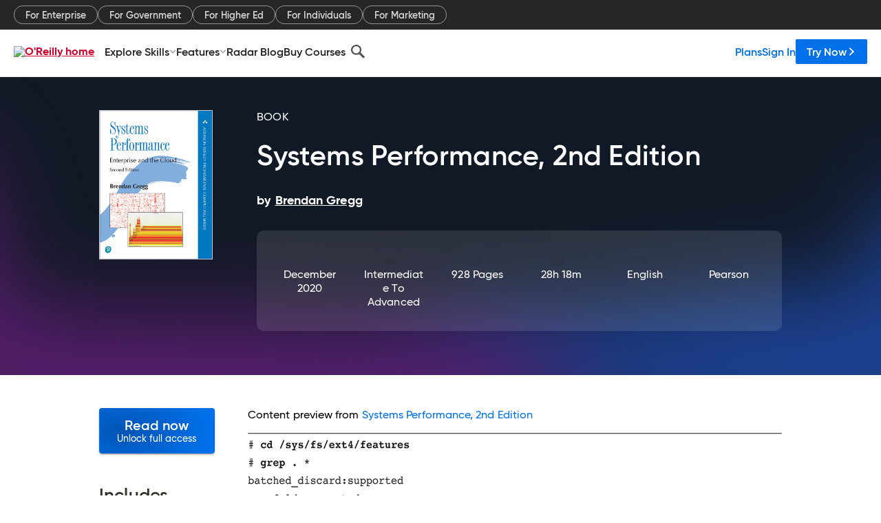

--- FILE ---
content_type: text/html; charset=utf-8
request_url: https://www.oreilly.com/library/view/systems-performance-2nd/9780136821694/ch08_images.xhtml
body_size: 37240
content:
<!DOCTYPE html>
<html lang="en"><head><meta charSet="utf-8"/><meta name="viewport" content="width=device-width, initial-scale=1"/><link rel="preload" as="image" href="https://cdn.oreillystatic.com/images/sitewide-headers/oreilly_logo_mark_red.svg"/><link rel="preload" as="image" href="https://cdn.oreillystatic.com/oreilly/images/app-store-logo.png"/><link rel="preload" as="image" href="https://cdn.oreillystatic.com/oreilly/images/google-play-logo.png"/><link rel="preload" as="image" href="https://cdn.oreillystatic.com/oreilly/images/roku-tv-logo.png"/><link rel="preload" as="image" href="https://cdn.oreillystatic.com/oreilly/images/amazon-appstore-logo.png"/><meta name="theme-color" content="#B9002D"/><link rel="preconnect" href="https://cdn.oreillystatic.com" crossorigin=""/><link rel="preload" href="https://cdn.oreillystatic.com/fonts/Gilroy/Family/gilroy-bold.woff2" as="font" type="font/woff2" crossorigin="anonymous"/><link rel="preload" href="https://cdn.oreillystatic.com/fonts/Gilroy/Family/gilroy-regular.woff2" as="font" type="font/woff2" crossorigin="anonymous"/><link rel="preload" href="https://cdn.oreillystatic.com/fonts/Gilroy/Family/gilroy-medium.woff2" as="font" type="font/woff2" crossorigin="anonymous"/><link rel="preload" href="https://cdn.oreillystatic.com/fonts/Gilroy/Family/gilroy-semibold.woff2" as="font" type="font/woff2" crossorigin="anonymous"/><link rel="preload" href="https://cdn.oreillystatic.com/fonts/GuardianText/GuardianTextSans-Medium-Web.woff2" as="font" type="font/woff2" crossorigin="anonymous"/><link rel="preload" href="https://cdn.oreillystatic.com/fonts/GuardianText/GuardianTextSans-Regular-Web.woff2" as="font" type="font/woff2" crossorigin="anonymous"/><link rel="shortcut icon" href="//www.oreilly.com/favicon.ico"/><meta name="robots" content="index, follow"/><meta name="author" content="Brendan Gregg"/><meta name="publisher" content="Pearson"/><meta property="og:title" content="Systems Performance, 2nd Edition"/><meta property="og:url" content="https://www.oreilly.com/library/view/systems-performance-2nd/9780136821694/ch08_images.xhtml"/><meta property="og:site_name" content="O’Reilly Online Learning"/><meta property="og:type" content="book"/><meta property="og:image" content="https://www.oreilly.com/library/cover/9780136821694/1200w630h/"/><meta property="og:image:secure_url" content="https://www.oreilly.com/library/cover/9780136821694/1200w630h/"/><meta property="og:image:width" content="1200"/><meta property="og:image:height" content="630"/><meta name="twitter:card" content="summary_large_image"/><meta name="twitter:image" content="https://www.oreilly.com/library/cover/9780136821694/1200w630h/"/><meta name="twitter:site" content="@OReillyMedia"/><meta name="twitter:title" content="Systems Performance, 2nd Edition"/><meta property="og:book:isbn" content="9780136821694"/><meta property="og:book:author" content="Brendan Gregg"/><title>Code Snippets - Systems Performance, 2nd Edition [Book]</title><meta property="og:description" content="- Selection from Systems Performance, 2nd Edition [Book]"/><meta name="description" content="- Selection from Systems Performance, 2nd Edition [Book]"/><link rel="stylesheet" href="/library/view/dist/client-render.EC6TFHVT.css"/><script>
        (function(h,o,u,n,d) {
          h=h[d]=h[d]||{q:[],onReady:function(c){h.q.push(c)}}
          d=o.createElement(u);d.async=1;d.src=n
          n=o.getElementsByTagName(u)[0];n.parentNode.insertBefore(d,n)
        })(window,document,'script','https://www.datadoghq-browser-agent.com/us1/v5/datadog-rum.js','DD_RUM')
        window.DD_RUM.onReady(function() {
          window.DD_RUM.init({
            clientToken: 'pubeafb4991c8bdcd260cd154294ece7a74',
            applicationId: '9f3d6547-b090-49ef-8a36-89b64f3ee2c5',
            site: 'datadoghq.com',
            service: 'preview_content_viewer-browser',
            env: 'production',
            sessionSampleRate: Number('' || 10),
            sessionReplaySampleRate: Number('' || 10),
            trackUserInteractions: Boolean('' || false),
            trackResources: true,
            trackLongTasks: true,
            defaultPrivacyLevel: 'mask'
          });
        })
      </script><script type="text/javascript">
                  htmlContext = {"basePath":"/library/view","enableMswIntegration":false,"env":{"DATADOG_RUM_APPLICATION_ID":"9f3d6547-b090-49ef-8a36-89b64f3ee2c5","DATADOG_RUM_CLIENT_TOKEN":"pubeafb4991c8bdcd260cd154294ece7a74","ENABLE_BROWSER_LOGGER":"true","ENV":"production","GOOGLE_TAG_MANAGER_ACCOUNT":"GTM-5P4V6Z","LOG_LEVEL":"error"},"frameworkAssets":[],"isDev":false,"manifest":{"observers.js":"observers-6WXBYRSY.js","esm.js":"esm-ZEVP4DAS.js","index.esm.js":"index.esm-WJLOYNAR.js","client-render.js":"client-render.CQHTPFSN.js","chunk.js":"chunk-DGJUBN33.js","-ZLS5SCVW.js":"WDYDFRGG-ZLS5SCVW.js","-UHF522OE.js":"2SSKDMRQ-UHF522OE.js","worker.js":"worker-C5J6PNIN.js","rrweb-plugin-console-record.js":"rrweb-plugin-console-record-T6AGXEHB.js","rrweb-record.js":"rrweb-record-EYD7VC6T.js","client-render.css":"client-render.EC6TFHVT.css"},"preloadedAssets":[{"href":"https://cdn.oreillystatic.com/fonts/Gilroy/Family/gilroy-bold.woff2","as":"font","type":"font/woff2","crossOrigin":"anonymous"},{"href":"https://cdn.oreillystatic.com/fonts/Gilroy/Family/gilroy-regular.woff2","as":"font","type":"font/woff2","crossOrigin":"anonymous"},{"href":"https://cdn.oreillystatic.com/fonts/Gilroy/Family/gilroy-medium.woff2","as":"font","type":"font/woff2","crossOrigin":"anonymous"},{"href":"https://cdn.oreillystatic.com/fonts/Gilroy/Family/gilroy-semibold.woff2","as":"font","type":"font/woff2","crossOrigin":"anonymous"},{"href":"https://cdn.oreillystatic.com/fonts/GuardianText/GuardianTextSans-Medium-Web.woff2","as":"font","type":"font/woff2","crossOrigin":"anonymous"},{"href":"https://cdn.oreillystatic.com/fonts/GuardianText/GuardianTextSans-Regular-Web.woff2","as":"font","type":"font/woff2","crossOrigin":"anonymous"}],"name":"preview_content_viewer"};
                  initialStoreData = {"aiChat":{"isOpen":false,"data":{}},"environment":{"origin":"https://internal-ingress.platform.gcp.oreilly.com","env":"production","nodeEnv":"production","logLevel":"error","learningOrigin":"https://learning.oreilly.com","ingressedPaths":["/library/view","/videos"],"apiPath":"/api/web/library/view","basePath":"/library/view","publicPath":"/library/view/dist/","routerBasePath":"/"},"jwt":{"_loadingState":"FAILURE","_error":"No jwt on request."},"ldFeatureFlags":{"_loadingState":"FAILURE","_error":{}},"navigationAndAnnouncements":{"announcements":[],"links":{"header":[{"name":"Enterprise","link":"/enterprise/","icon":"","classname":"","description":"","isExternal":false,"groups":["header"],"syntheticsId":"","children":[]},{"name":"Pricing","link":"/pricing/","icon":"","classname":"","description":"","isExternal":false,"groups":["header"],"syntheticsId":"","children":[]}],"footer":[{"name":"About O’Reilly","link":"/about/","icon":"","classname":"","description":"","isExternal":false,"groups":["footer"],"syntheticsId":"","children":[]},{"name":"Teach/write/train","link":"/work-with-us.html","icon":"","classname":"","description":"","isExternal":false,"groups":["footer"],"syntheticsId":"","children":[]},{"name":"Careers","link":"/careers/","icon":"","classname":"","description":"","isExternal":false,"groups":["footer"],"syntheticsId":"","children":[]},{"name":"Community partners","link":"/partner/signup.csp","icon":"","classname":"","description":"","isExternal":false,"groups":["footer"],"syntheticsId":"","children":[]},{"name":"Affiliate program","link":"/affiliates/","icon":"","classname":"","description":"","isExternal":false,"groups":["footer"],"syntheticsId":"","children":[]},{"name":"Diversity","link":"/diversity/","icon":"","classname":"","description":"","isExternal":false,"groups":["footer"],"syntheticsId":"","children":[]},{"name":"Support","link":"https://www.oreilly.com/online-learning/support/","icon":"","classname":"","description":"","isExternal":false,"groups":["footer"],"syntheticsId":"","children":[]},{"name":"Contact us","link":"/about/contact.html","icon":"","classname":"","description":"","isExternal":false,"groups":["footer"],"syntheticsId":"","children":[]},{"name":"Newsletters","link":"https://www.oreilly.com/emails/newsletters/","icon":"","classname":"","description":"","isExternal":false,"groups":["footer"],"syntheticsId":"","children":[]}],"marketing-header":[{"name":"For Enterprise","link":"https://www.oreilly.com/online-learning/teams.html","icon":"","classname":"","description":"","isExternal":false,"groups":["marketing-header"],"syntheticsId":"","children":[]},{"name":"For Government","link":"https://www.oreilly.com/online-learning/government.html","icon":"","classname":"","description":"","isExternal":false,"groups":["marketing-header"],"syntheticsId":"","children":[]},{"name":"For Higher Ed","link":"https://www.oreilly.com/online-learning/academic.html","icon":"","classname":"","description":"","isExternal":false,"groups":["marketing-header"],"syntheticsId":"","children":[]},{"name":"For Individuals","link":"https://www.oreilly.com/online-learning/individuals.html","icon":"","classname":"","description":"","isExternal":false,"groups":["marketing-header"],"syntheticsId":"","children":[]},{"name":"For Marketing","link":"https://www.oreilly.com/content-marketing-solutions.html","icon":"","classname":"","description":"","isExternal":false,"groups":["marketing-header"],"syntheticsId":"","children":[]}],"fineprint":[{"name":"Terms of Service","link":"https://www.oreilly.com/terms/","icon":"","classname":"","description":"","isExternal":false,"groups":["fineprint"],"syntheticsId":"","children":[]},{"name":"Privacy Policy","link":"/privacy","icon":"","classname":"","description":"","isExternal":false,"groups":["fineprint"],"syntheticsId":"","children":[]},{"name":"Editorial Independence","link":"/about/editorial_independence.html","icon":"","classname":"","description":"","isExternal":false,"groups":["fineprint"],"syntheticsId":"","children":[]},{"name":"Modern Slavery Act Statement","link":"https://www.oreilly.com/modern-slavery-act-transparency-statement.html","icon":"","classname":"","description":"","isExternal":false,"groups":["fineprint"],"syntheticsId":"","children":[]}],"anon-header":[{"name":"Explore Skills","link":"#","icon":"","classname":"","description":"","isExternal":false,"groups":["anon-header","topbar-left"],"syntheticsId":"","children":[{"name":"Cloud Computing","link":"/search/skills/cloud-computing/","icon":"","classname":"","description":"","isExternal":false,"groups":["topbar-left"],"syntheticsId":"","children":[{"name":"Microsoft Azure","link":"/search/skills/microsoft-azure/","icon":"","classname":"","syntheticsId":""},{"name":"Amazon Web Services (AWS)","link":"/search/skills/amazon-web-services-aws/","icon":"","classname":"","syntheticsId":""},{"name":"Google Cloud","link":"/search/skills/google-cloud/","icon":"","classname":"","syntheticsId":""},{"name":"Cloud Migration","link":"/search/skills/cloud-migration/","icon":"","classname":"","syntheticsId":""},{"name":"Cloud Deployment","link":"/search/skills/cloud-deployment/","icon":"","classname":"","syntheticsId":""},{"name":"Cloud Platforms","link":"/search/skills/cloud-platforms/","icon":"","classname":"","syntheticsId":""}]},{"name":"Data Engineering","link":"/search/skills/data-engineering/","icon":"","classname":"","description":"","isExternal":false,"groups":["topbar-left"],"syntheticsId":"","children":[{"name":"Data Warehouse","link":"/search/skills/data-warehouse/","icon":"","classname":"","syntheticsId":""},{"name":"SQL","link":"/search/skills/sql/","icon":"","classname":"","syntheticsId":""},{"name":"Apache Spark","link":"/search/skills/apache-spark/","icon":"","classname":"","syntheticsId":""},{"name":"Microsoft SQL Server","link":"/search/skills/microsoft-sql-server/","icon":"","classname":"","syntheticsId":""},{"name":"MySQL","link":"/search/skills/mysql/","icon":"","classname":"","syntheticsId":""},{"name":"Kafka","link":"/search/skills/kafka/","icon":"","classname":"","syntheticsId":""},{"name":"Data Lake","link":"/search/skills/data-lake/","icon":"","classname":"","syntheticsId":""},{"name":"Streaming & Messaging","link":"/search/skills/streaming-messaging/","icon":"","classname":"","syntheticsId":""},{"name":"NoSQL Databases","link":"/search/skills/nosql-databases/","icon":"","classname":"","syntheticsId":""},{"name":"Relational Databases","link":"/search/skills/relational-databases/","icon":"","classname":"","syntheticsId":""}]},{"name":"Data Science","link":"/search/skills/data-science/","icon":"","classname":"","description":"","isExternal":false,"groups":["topbar-left"],"syntheticsId":"","children":[{"name":"Pandas","link":"/search/topics/pandas/","icon":"","classname":"","syntheticsId":""},{"name":"R","link":"/search/topics/r/","icon":"","classname":"","syntheticsId":""},{"name":"MATLAB","link":"/search/topics/matlab/","icon":"","classname":"","syntheticsId":""},{"name":"SAS","link":"/search/topics/sas/","icon":"","classname":"","syntheticsId":""},{"name":"D3","link":"/search/topics/d3/","icon":"","classname":"","syntheticsId":""},{"name":"Power BI","link":"/search/topics/power-bi/","icon":"","classname":"","syntheticsId":""},{"name":"Tableau","link":"/search/topics/tableau/","icon":"","classname":"","syntheticsId":""},{"name":"Statistics","link":"/search/topics/statistics/","icon":"","classname":"","syntheticsId":""},{"name":"Exploratory Data Analysis","link":"/search/topics/exploratory-data-analysis/","icon":"","classname":"","syntheticsId":""},{"name":"Data Visualization","link":"/search/topics/data-visualization/","icon":"","classname":"","syntheticsId":""}]},{"name":"AI & ML","link":"/search/skills/ai-ml/","icon":"","classname":"","description":"","isExternal":false,"groups":["topbar-left"],"syntheticsId":"","children":[{"name":"Generative AI","link":"/search/skills/generative-ai/","icon":"","classname":"","syntheticsId":""},{"name":"Machine Learning","link":"/search/skills/machine-learning/","icon":"","classname":"","syntheticsId":""},{"name":"Artificial Intelligence (AI)","link":"/search/skills/artificial-intelligence-ai/","icon":"","classname":"","syntheticsId":""},{"name":"Deep Learning","link":"/search/skills/deep-learning/","icon":"","classname":"","syntheticsId":""},{"name":"Reinforcement Learning","link":"/search/skills/reinforcement-learning/","icon":"","classname":"","syntheticsId":""},{"name":"Natural Language Processing","link":"/search/skills/natural-language-processing/","icon":"","classname":"","syntheticsId":""},{"name":"TensorFlow","link":"/search/skills/tensorflow/","icon":"","classname":"","syntheticsId":""},{"name":"Scikit-Learn","link":"/search/skills/scikit-learn/","icon":"","classname":"","syntheticsId":""},{"name":"Hyperparameter Tuning","link":"/search/skills/hyperparameter-tuning/","icon":"","classname":"","syntheticsId":""},{"name":"MLOps","link":"/search/skills/mlops/","icon":"","classname":"","syntheticsId":""}]},{"name":"Programming Languages","link":"/search/skills/programming-languages/","icon":"","classname":"","description":"","isExternal":false,"groups":["topbar-left"],"syntheticsId":"","children":[{"name":"Java","link":"/search/skills/java/","icon":"","classname":"","syntheticsId":""},{"name":"JavaScript","link":"/search/skills/javascript/","icon":"","classname":"","syntheticsId":""},{"name":"Spring","link":"/search/skills/spring/","icon":"","classname":"","syntheticsId":""},{"name":"Python","link":"/search/skills/python/","icon":"","classname":"","syntheticsId":""},{"name":"Go","link":"/search/skills/go/","icon":"","classname":"","syntheticsId":""},{"name":"C#","link":"/search/skills/c-sharp/","icon":"","classname":"","syntheticsId":""},{"name":"C++","link":"/search/skills/c-plus-plus/","icon":"","classname":"","syntheticsId":""},{"name":"C","link":"/search/skills/c/","icon":"","classname":"","syntheticsId":""},{"name":"Swift","link":"/search/skills/swift/","icon":"","classname":"","syntheticsId":""},{"name":"Rust","link":"/search/skills/rust/","icon":"","classname":"","syntheticsId":""},{"name":"Functional Programming","link":"/search/skills/functional-programming/","icon":"","classname":"","syntheticsId":""}]},{"name":"Software Architecture","link":"/search/skills/software-architecture/","icon":"","classname":"","description":"","isExternal":false,"groups":["topbar-left"],"syntheticsId":"","children":[{"name":"Object-Oriented","link":"/search/skills/object-oriented-architecture/","icon":"","classname":"","syntheticsId":""},{"name":"Distributed Systems","link":"/search/skills/distributed-systems/","icon":"","classname":"","syntheticsId":""},{"name":"Domain-Driven Design","link":"/search/skills/domain-driven-design/","icon":"","classname":"","syntheticsId":""},{"name":"Architectural Patterns","link":"/search/skills/architectural-patterns/","icon":"","classname":"","syntheticsId":""}]},{"name":"IT/Ops","link":"/search/skills/it-operations/","icon":"","classname":"","description":"","isExternal":false,"groups":["topbar-left"],"syntheticsId":"","children":[{"name":"Kubernetes","link":"/search/topics/kubernetes/","icon":"","classname":"","syntheticsId":""},{"name":"Docker","link":"/search/topics/docker/","icon":"","classname":"","syntheticsId":""},{"name":"GitHub","link":"/search/topics/github/","icon":"","classname":"","syntheticsId":""},{"name":"Terraform","link":"/search/topics/terraform/","icon":"","classname":"","syntheticsId":""},{"name":"Continuous Delivery","link":"/search/topics/continuous-delivery/","icon":"","classname":"","syntheticsId":""},{"name":"Continuous Integration","link":"/search/topics/continuous-integration/","icon":"","classname":"","syntheticsId":""},{"name":"Database Administration","link":"/search/topics/database-administration/","icon":"","classname":"","syntheticsId":""},{"name":"Computer Networking","link":"/search/topics/computer-networking/","icon":"","classname":"","syntheticsId":""},{"name":"Operating Systems","link":"/search/topics/operating-systems/","icon":"","classname":"","syntheticsId":""},{"name":"IT Certifications","link":"/search/topics/it-certifications/","icon":"","classname":"","syntheticsId":""}]},{"name":"Security","link":"/search/skills/security/","icon":"","classname":"","description":"","isExternal":false,"groups":["topbar-left"],"syntheticsId":"","children":[{"name":"Network Security","link":"/search/skills/network-security/","icon":"","classname":"","syntheticsId":""},{"name":"Application Security","link":"/search/skills/application-security/","icon":"","classname":"","syntheticsId":""},{"name":"Incident Response","link":"/search/skills/incident-response/","icon":"","classname":"","syntheticsId":""},{"name":"Zero Trust Model","link":"/search/skills/zero-trust-model/","icon":"","classname":"","syntheticsId":""},{"name":"Disaster Recovery","link":"/search/skills/disaster-recovery/","icon":"","classname":"","syntheticsId":""},{"name":"Penetration Testing / Ethical Hacking","link":"/search/skills/penetration-testing-ethical-hacking/","icon":"","classname":"","syntheticsId":""},{"name":"Governance","link":"/search/skills/governance/","icon":"","classname":"","syntheticsId":""},{"name":"Malware","link":"/search/skills/malware/","icon":"","classname":"","syntheticsId":""},{"name":"Security Architecture","link":"/search/skills/security-architecture/","icon":"","classname":"","syntheticsId":""},{"name":"Security Engineering","link":"/search/skills/security-engineering/","icon":"","classname":"","syntheticsId":""},{"name":"Security Certifications","link":"/search/skills/security-certifications/","icon":"","classname":"","syntheticsId":""}]},{"name":"Design","link":"/search/skills/design/","icon":"","classname":"","description":"","isExternal":false,"groups":["topbar-left"],"syntheticsId":"","children":[{"name":"Web Design","link":"/search/skills/web-design/","icon":"","classname":"","syntheticsId":""},{"name":"Graphic Design","link":"/search/skills/graphic-design/","icon":"","classname":"","syntheticsId":""},{"name":"Interaction Design","link":"/search/skills/interaction-design/","icon":"","classname":"","syntheticsId":""},{"name":"Film & Video","link":"/search/skills/film-video/","icon":"","classname":"","syntheticsId":""},{"name":"User Experience (UX)","link":"/search/skills/user-experience-ux/","icon":"","classname":"","syntheticsId":""},{"name":"Design Process","link":"/search/skills/design-process/","icon":"","classname":"","syntheticsId":""},{"name":"Design Tools","link":"/search/skills/design-tools/","icon":"","classname":"","syntheticsId":""}]},{"name":"Business","link":"/search/skills/business/","icon":"","classname":"","description":"","isExternal":false,"groups":["topbar-left"],"syntheticsId":"","children":[{"name":"Agile","link":"/search/skills/agile/","icon":"","classname":"","syntheticsId":""},{"name":"Project Management","link":"/search/skills/project-management/","icon":"","classname":"","syntheticsId":""},{"name":"Product Management","link":"/search/skills/product-management/","icon":"","classname":"","syntheticsId":""},{"name":"Marketing","link":"/search/skills/marketing/","icon":"","classname":"","syntheticsId":""},{"name":"Human Resources","link":"/search/skills/human-resources/","icon":"","classname":"","syntheticsId":""},{"name":"Finance","link":"/search/skills/finance/","icon":"","classname":"","syntheticsId":""},{"name":"Team Management","link":"/search/skills/team-management/","icon":"","classname":"","syntheticsId":""},{"name":"Business Strategy","link":"/search/skills/business-strategy/","icon":"","classname":"","syntheticsId":""},{"name":"Digital Transformation","link":"/search/skills/digital-transformation/","icon":"","classname":"","syntheticsId":""},{"name":"Organizational Leadership","link":"/search/skills/organizational-leadership/","icon":"","classname":"","syntheticsId":""}]},{"name":"Soft Skills","link":"/search/skills/soft-skills/","icon":"","classname":"","description":"","isExternal":false,"groups":["topbar-left"],"syntheticsId":"","children":[{"name":"Professional Communication","link":"/search/skills/professional-communication/","icon":"","classname":"","syntheticsId":""},{"name":"Emotional Intelligence","link":"/search/skills/emotional-intelligence/","icon":"","classname":"","syntheticsId":""},{"name":"Presentation Skills","link":"/search/skills/presentation-skills/","icon":"","classname":"","syntheticsId":""},{"name":"Innovation","link":"/search/skills/innovation/","icon":"","classname":"","syntheticsId":""},{"name":"Critical Thinking","link":"/search/skills/critical-thinking/","icon":"","classname":"","syntheticsId":""},{"name":"Public Speaking","link":"/search/skills/public-speaking/","icon":"","classname":"","syntheticsId":""},{"name":"Collaboration","link":"/search/skills/collaboration/","icon":"","classname":"","syntheticsId":""},{"name":"Personal Productivity","link":"/search/skills/personal-productivity/","icon":"","classname":"","syntheticsId":""},{"name":"Confidence / Motivation","link":"/search/skills/confidence-motivation/","icon":"","classname":"","syntheticsId":""}]}]},{"name":"Features","link":"/online-learning/features.html","icon":"","classname":"","description":"","isExternal":false,"groups":["anon-header"],"syntheticsId":"","children":[{"name":"All features","link":"/online-learning/features.html","icon":"","classname":"","description":"","isExternal":false,"groups":["anon-header"],"syntheticsId":"","children":[]},{"name":"Verifiable skills","link":"/online-learning/verifiable-skills.html","icon":"","classname":"","description":"","isExternal":false,"groups":["anon-header"],"syntheticsId":"","children":[]},{"name":"AI Academy","link":"/online-learning/ai-academy.html","icon":"","classname":"","description":"","isExternal":false,"groups":["anon-header"],"syntheticsId":"","children":[]},{"name":"Courses","link":"/online-learning/courses.html","icon":"","classname":"","description":"","isExternal":false,"groups":["anon-header"],"syntheticsId":"","children":[]},{"name":"Certifications","link":"/online-learning/feature-certification.html","icon":"","classname":"","description":"","isExternal":false,"groups":["anon-header"],"syntheticsId":"","children":[]},{"name":"Interactive learning","link":"/online-learning/intro-interactive-learning.html","icon":"","classname":"","description":"","isExternal":false,"groups":["anon-header"],"syntheticsId":"","children":[]},{"name":"Live events","link":"/online-learning/live-events.html","icon":"","classname":"","description":"","isExternal":false,"groups":["anon-header"],"syntheticsId":"","children":[]},{"name":"Superstreams","link":"/products/superstreams.html","icon":"","classname":"","description":"","isExternal":false,"groups":["anon-header"],"syntheticsId":"","children":[]},{"name":"Answers","link":"/online-learning/feature-answers.html","icon":"","classname":"","description":"","isExternal":false,"groups":["anon-header"],"syntheticsId":"","children":[]},{"name":"Insights reporting","link":"/online-learning/insights-dashboard.html","icon":"","classname":"","description":"","isExternal":false,"groups":["anon-header"],"syntheticsId":"","children":[]}]},{"name":"Radar Blog","link":"/radar/","icon":"","classname":"","description":"","isExternal":false,"groups":["anon-header"],"syntheticsId":"","children":[]},{"name":"Buy Courses","link":"/live/","icon":"","classname":"","description":"","isExternal":false,"groups":["anon-header"],"syntheticsId":"","children":[]}],"topbar-left":[{"name":"Explore Skills","link":"#","icon":"","classname":"","description":"","isExternal":false,"groups":["anon-header","topbar-left"],"syntheticsId":"","children":[{"name":"Cloud Computing","link":"/search/skills/cloud-computing/","icon":"","classname":"","description":"","isExternal":false,"groups":["topbar-left"],"syntheticsId":"","children":[{"name":"Microsoft Azure","link":"/search/skills/microsoft-azure/","icon":"","classname":"","syntheticsId":""},{"name":"Amazon Web Services (AWS)","link":"/search/skills/amazon-web-services-aws/","icon":"","classname":"","syntheticsId":""},{"name":"Google Cloud","link":"/search/skills/google-cloud/","icon":"","classname":"","syntheticsId":""},{"name":"Cloud Migration","link":"/search/skills/cloud-migration/","icon":"","classname":"","syntheticsId":""},{"name":"Cloud Deployment","link":"/search/skills/cloud-deployment/","icon":"","classname":"","syntheticsId":""},{"name":"Cloud Platforms","link":"/search/skills/cloud-platforms/","icon":"","classname":"","syntheticsId":""}]},{"name":"Data Engineering","link":"/search/skills/data-engineering/","icon":"","classname":"","description":"","isExternal":false,"groups":["topbar-left"],"syntheticsId":"","children":[{"name":"Data Warehouse","link":"/search/skills/data-warehouse/","icon":"","classname":"","syntheticsId":""},{"name":"SQL","link":"/search/skills/sql/","icon":"","classname":"","syntheticsId":""},{"name":"Apache Spark","link":"/search/skills/apache-spark/","icon":"","classname":"","syntheticsId":""},{"name":"Microsoft SQL Server","link":"/search/skills/microsoft-sql-server/","icon":"","classname":"","syntheticsId":""},{"name":"MySQL","link":"/search/skills/mysql/","icon":"","classname":"","syntheticsId":""},{"name":"Kafka","link":"/search/skills/kafka/","icon":"","classname":"","syntheticsId":""},{"name":"Data Lake","link":"/search/skills/data-lake/","icon":"","classname":"","syntheticsId":""},{"name":"Streaming & Messaging","link":"/search/skills/streaming-messaging/","icon":"","classname":"","syntheticsId":""},{"name":"NoSQL Databases","link":"/search/skills/nosql-databases/","icon":"","classname":"","syntheticsId":""},{"name":"Relational Databases","link":"/search/skills/relational-databases/","icon":"","classname":"","syntheticsId":""}]},{"name":"Data Science","link":"/search/skills/data-science/","icon":"","classname":"","description":"","isExternal":false,"groups":["topbar-left"],"syntheticsId":"","children":[{"name":"Pandas","link":"/search/topics/pandas/","icon":"","classname":"","syntheticsId":""},{"name":"R","link":"/search/topics/r/","icon":"","classname":"","syntheticsId":""},{"name":"MATLAB","link":"/search/topics/matlab/","icon":"","classname":"","syntheticsId":""},{"name":"SAS","link":"/search/topics/sas/","icon":"","classname":"","syntheticsId":""},{"name":"D3","link":"/search/topics/d3/","icon":"","classname":"","syntheticsId":""},{"name":"Power BI","link":"/search/topics/power-bi/","icon":"","classname":"","syntheticsId":""},{"name":"Tableau","link":"/search/topics/tableau/","icon":"","classname":"","syntheticsId":""},{"name":"Statistics","link":"/search/topics/statistics/","icon":"","classname":"","syntheticsId":""},{"name":"Exploratory Data Analysis","link":"/search/topics/exploratory-data-analysis/","icon":"","classname":"","syntheticsId":""},{"name":"Data Visualization","link":"/search/topics/data-visualization/","icon":"","classname":"","syntheticsId":""}]},{"name":"AI & ML","link":"/search/skills/ai-ml/","icon":"","classname":"","description":"","isExternal":false,"groups":["topbar-left"],"syntheticsId":"","children":[{"name":"Generative AI","link":"/search/skills/generative-ai/","icon":"","classname":"","syntheticsId":""},{"name":"Machine Learning","link":"/search/skills/machine-learning/","icon":"","classname":"","syntheticsId":""},{"name":"Artificial Intelligence (AI)","link":"/search/skills/artificial-intelligence-ai/","icon":"","classname":"","syntheticsId":""},{"name":"Deep Learning","link":"/search/skills/deep-learning/","icon":"","classname":"","syntheticsId":""},{"name":"Reinforcement Learning","link":"/search/skills/reinforcement-learning/","icon":"","classname":"","syntheticsId":""},{"name":"Natural Language Processing","link":"/search/skills/natural-language-processing/","icon":"","classname":"","syntheticsId":""},{"name":"TensorFlow","link":"/search/skills/tensorflow/","icon":"","classname":"","syntheticsId":""},{"name":"Scikit-Learn","link":"/search/skills/scikit-learn/","icon":"","classname":"","syntheticsId":""},{"name":"Hyperparameter Tuning","link":"/search/skills/hyperparameter-tuning/","icon":"","classname":"","syntheticsId":""},{"name":"MLOps","link":"/search/skills/mlops/","icon":"","classname":"","syntheticsId":""}]},{"name":"Programming Languages","link":"/search/skills/programming-languages/","icon":"","classname":"","description":"","isExternal":false,"groups":["topbar-left"],"syntheticsId":"","children":[{"name":"Java","link":"/search/skills/java/","icon":"","classname":"","syntheticsId":""},{"name":"JavaScript","link":"/search/skills/javascript/","icon":"","classname":"","syntheticsId":""},{"name":"Spring","link":"/search/skills/spring/","icon":"","classname":"","syntheticsId":""},{"name":"Python","link":"/search/skills/python/","icon":"","classname":"","syntheticsId":""},{"name":"Go","link":"/search/skills/go/","icon":"","classname":"","syntheticsId":""},{"name":"C#","link":"/search/skills/c-sharp/","icon":"","classname":"","syntheticsId":""},{"name":"C++","link":"/search/skills/c-plus-plus/","icon":"","classname":"","syntheticsId":""},{"name":"C","link":"/search/skills/c/","icon":"","classname":"","syntheticsId":""},{"name":"Swift","link":"/search/skills/swift/","icon":"","classname":"","syntheticsId":""},{"name":"Rust","link":"/search/skills/rust/","icon":"","classname":"","syntheticsId":""},{"name":"Functional Programming","link":"/search/skills/functional-programming/","icon":"","classname":"","syntheticsId":""}]},{"name":"Software Architecture","link":"/search/skills/software-architecture/","icon":"","classname":"","description":"","isExternal":false,"groups":["topbar-left"],"syntheticsId":"","children":[{"name":"Object-Oriented","link":"/search/skills/object-oriented-architecture/","icon":"","classname":"","syntheticsId":""},{"name":"Distributed Systems","link":"/search/skills/distributed-systems/","icon":"","classname":"","syntheticsId":""},{"name":"Domain-Driven Design","link":"/search/skills/domain-driven-design/","icon":"","classname":"","syntheticsId":""},{"name":"Architectural Patterns","link":"/search/skills/architectural-patterns/","icon":"","classname":"","syntheticsId":""}]},{"name":"IT/Ops","link":"/search/skills/it-operations/","icon":"","classname":"","description":"","isExternal":false,"groups":["topbar-left"],"syntheticsId":"","children":[{"name":"Kubernetes","link":"/search/topics/kubernetes/","icon":"","classname":"","syntheticsId":""},{"name":"Docker","link":"/search/topics/docker/","icon":"","classname":"","syntheticsId":""},{"name":"GitHub","link":"/search/topics/github/","icon":"","classname":"","syntheticsId":""},{"name":"Terraform","link":"/search/topics/terraform/","icon":"","classname":"","syntheticsId":""},{"name":"Continuous Delivery","link":"/search/topics/continuous-delivery/","icon":"","classname":"","syntheticsId":""},{"name":"Continuous Integration","link":"/search/topics/continuous-integration/","icon":"","classname":"","syntheticsId":""},{"name":"Database Administration","link":"/search/topics/database-administration/","icon":"","classname":"","syntheticsId":""},{"name":"Computer Networking","link":"/search/topics/computer-networking/","icon":"","classname":"","syntheticsId":""},{"name":"Operating Systems","link":"/search/topics/operating-systems/","icon":"","classname":"","syntheticsId":""},{"name":"IT Certifications","link":"/search/topics/it-certifications/","icon":"","classname":"","syntheticsId":""}]},{"name":"Security","link":"/search/skills/security/","icon":"","classname":"","description":"","isExternal":false,"groups":["topbar-left"],"syntheticsId":"","children":[{"name":"Network Security","link":"/search/skills/network-security/","icon":"","classname":"","syntheticsId":""},{"name":"Application Security","link":"/search/skills/application-security/","icon":"","classname":"","syntheticsId":""},{"name":"Incident Response","link":"/search/skills/incident-response/","icon":"","classname":"","syntheticsId":""},{"name":"Zero Trust Model","link":"/search/skills/zero-trust-model/","icon":"","classname":"","syntheticsId":""},{"name":"Disaster Recovery","link":"/search/skills/disaster-recovery/","icon":"","classname":"","syntheticsId":""},{"name":"Penetration Testing / Ethical Hacking","link":"/search/skills/penetration-testing-ethical-hacking/","icon":"","classname":"","syntheticsId":""},{"name":"Governance","link":"/search/skills/governance/","icon":"","classname":"","syntheticsId":""},{"name":"Malware","link":"/search/skills/malware/","icon":"","classname":"","syntheticsId":""},{"name":"Security Architecture","link":"/search/skills/security-architecture/","icon":"","classname":"","syntheticsId":""},{"name":"Security Engineering","link":"/search/skills/security-engineering/","icon":"","classname":"","syntheticsId":""},{"name":"Security Certifications","link":"/search/skills/security-certifications/","icon":"","classname":"","syntheticsId":""}]},{"name":"Design","link":"/search/skills/design/","icon":"","classname":"","description":"","isExternal":false,"groups":["topbar-left"],"syntheticsId":"","children":[{"name":"Web Design","link":"/search/skills/web-design/","icon":"","classname":"","syntheticsId":""},{"name":"Graphic Design","link":"/search/skills/graphic-design/","icon":"","classname":"","syntheticsId":""},{"name":"Interaction Design","link":"/search/skills/interaction-design/","icon":"","classname":"","syntheticsId":""},{"name":"Film & Video","link":"/search/skills/film-video/","icon":"","classname":"","syntheticsId":""},{"name":"User Experience (UX)","link":"/search/skills/user-experience-ux/","icon":"","classname":"","syntheticsId":""},{"name":"Design Process","link":"/search/skills/design-process/","icon":"","classname":"","syntheticsId":""},{"name":"Design Tools","link":"/search/skills/design-tools/","icon":"","classname":"","syntheticsId":""}]},{"name":"Business","link":"/search/skills/business/","icon":"","classname":"","description":"","isExternal":false,"groups":["topbar-left"],"syntheticsId":"","children":[{"name":"Agile","link":"/search/skills/agile/","icon":"","classname":"","syntheticsId":""},{"name":"Project Management","link":"/search/skills/project-management/","icon":"","classname":"","syntheticsId":""},{"name":"Product Management","link":"/search/skills/product-management/","icon":"","classname":"","syntheticsId":""},{"name":"Marketing","link":"/search/skills/marketing/","icon":"","classname":"","syntheticsId":""},{"name":"Human Resources","link":"/search/skills/human-resources/","icon":"","classname":"","syntheticsId":""},{"name":"Finance","link":"/search/skills/finance/","icon":"","classname":"","syntheticsId":""},{"name":"Team Management","link":"/search/skills/team-management/","icon":"","classname":"","syntheticsId":""},{"name":"Business Strategy","link":"/search/skills/business-strategy/","icon":"","classname":"","syntheticsId":""},{"name":"Digital Transformation","link":"/search/skills/digital-transformation/","icon":"","classname":"","syntheticsId":""},{"name":"Organizational Leadership","link":"/search/skills/organizational-leadership/","icon":"","classname":"","syntheticsId":""}]},{"name":"Soft Skills","link":"/search/skills/soft-skills/","icon":"","classname":"","description":"","isExternal":false,"groups":["topbar-left"],"syntheticsId":"","children":[{"name":"Professional Communication","link":"/search/skills/professional-communication/","icon":"","classname":"","syntheticsId":""},{"name":"Emotional Intelligence","link":"/search/skills/emotional-intelligence/","icon":"","classname":"","syntheticsId":""},{"name":"Presentation Skills","link":"/search/skills/presentation-skills/","icon":"","classname":"","syntheticsId":""},{"name":"Innovation","link":"/search/skills/innovation/","icon":"","classname":"","syntheticsId":""},{"name":"Critical Thinking","link":"/search/skills/critical-thinking/","icon":"","classname":"","syntheticsId":""},{"name":"Public Speaking","link":"/search/skills/public-speaking/","icon":"","classname":"","syntheticsId":""},{"name":"Collaboration","link":"/search/skills/collaboration/","icon":"","classname":"","syntheticsId":""},{"name":"Personal Productivity","link":"/search/skills/personal-productivity/","icon":"","classname":"","syntheticsId":""},{"name":"Confidence / Motivation","link":"/search/skills/confidence-motivation/","icon":"","classname":"","syntheticsId":""}]}]}],"anon-footer-left":[{"name":"About O'Reilly","link":"/about/","icon":"","classname":"","description":"","isExternal":false,"groups":["anon-footer-left"],"syntheticsId":"","children":[{"name":"Teach/Write/Train","link":"/work-with-us.html","icon":"","classname":"","description":"","isExternal":false,"groups":["anon-footer-left"],"syntheticsId":"","children":[]},{"name":"Careers","link":"/careers/","icon":"","classname":"","description":"","isExternal":false,"groups":["anon-footer-left"],"syntheticsId":"","children":[]},{"name":"O'Reilly News","link":"/press/","icon":"","classname":"","description":"","isExternal":false,"groups":["anon-footer-left"],"syntheticsId":"","children":[]},{"name":"Media Coverage","link":"/press/media-coverage.html","icon":"","classname":"","description":"","isExternal":false,"groups":["anon-footer-left"],"syntheticsId":"","children":[]},{"name":"Community Partners","link":"/partner/signup.csp","icon":"","classname":"","description":"","isExternal":false,"groups":["anon-footer-left"],"syntheticsId":"","children":[]},{"name":"Affiliate Program","link":"/affiliates/","icon":"","classname":"","description":"","isExternal":false,"groups":["anon-footer-left"],"syntheticsId":"","children":[]},{"name":"Submit an RFP","link":"/online-learning/rfp.html","icon":"","classname":"","description":"","isExternal":false,"groups":["anon-footer-left"],"syntheticsId":"","children":[]},{"name":"Diversity","link":"/diversity/","icon":"","classname":"","description":"","isExternal":false,"groups":["anon-footer-left"],"syntheticsId":"","children":[]},{"name":"Content Sponsorship","link":"/content-marketing-solutions.html","icon":"","classname":"","description":"","isExternal":false,"groups":["anon-footer-left"],"syntheticsId":"","children":[]}]}],"anon-footer-center":[{"name":"Support","link":"/online-learning/support/","icon":"","classname":"","description":"","isExternal":false,"groups":["anon-footer-center"],"syntheticsId":"","children":[{"name":"Contact Us","link":"/about/contact.html","icon":"","classname":"","description":"","isExternal":false,"groups":["anon-footer-center"],"syntheticsId":"","children":[]},{"name":"Newsletters","link":"/emails/newsletters/","icon":"","classname":"","description":"","isExternal":false,"groups":["anon-footer-center"],"syntheticsId":"","children":[]},{"name":"Privacy Policy","link":"/privacy.html","icon":"","classname":"","description":"","isExternal":false,"groups":["anon-footer-center"],"syntheticsId":"","children":[]},{"name":"AI Policy","link":"/about/oreilly-approach-to-generative-ai.html","icon":"","classname":"","description":"","isExternal":false,"groups":["anon-footer-center"],"syntheticsId":"","children":[]}]}],"anon-footer-right":[{"name":"International","link":"#","icon":"","classname":"","description":"","isExternal":false,"groups":["anon-footer-right"],"syntheticsId":"","children":[{"name":"Australia & New Zealand","link":"/online-learning/anz.html","icon":"","classname":"","description":"","isExternal":false,"groups":["anon-footer-right"],"syntheticsId":"","children":[]},{"name":"Japan","link":"https://www.oreilly.co.jp/index.shtml","icon":"","classname":"","description":"","isExternal":false,"groups":["anon-footer-right"],"syntheticsId":"","children":[]}]}],"social":[{"name":"LinkedIn","link":"https://www.linkedin.com/company/oreilly-media","icon":"linkedin","classname":"","description":"","isExternal":false,"groups":["social"],"syntheticsId":"","children":[]},{"name":"YouTube","link":"https://www.youtube.com/user/OreillyMedia","icon":"youtube","classname":"","description":"","isExternal":false,"groups":["social"],"syntheticsId":"","children":[]}]}},"playlistsCoreState":{"mostRecentPlaylistIds":[],"playlistActions":{"updatingSharing":false,"sharingErrors":{}},"playlists":{"error":"","fetching":true,"loaded":false,"playlists":[],"sharingEnabled":false},"playlistSSR":{"error":"","fetching":false,"loaded":false,"playlist":{}},"sharedPlaylist":{"error":"","fetching":false,"loaded":false,"playlist":{}}},"user":{"error":"User is not authenticated"},"userInfo":{"meta":{"error":"User is not authenticated"},"profile":{"error":null},"usageStatus":{"error":null}},"userProfile":{"error":{"message":"No encoded jwt."},"_loadingState":"FAILURE"},"appState":{"ourn":"urn:orm:book:9780136821694","title":"Systems Performance, 2nd Edition"}};
                  __orm_public_path__ = window.initialStoreData?.environment?.publicPath;
                </script><script type="text/javascript">
      window.orm = window.orm || {};
      window.orm.redirect = function redirect(url) {
        window.location.assign(url);
      };
      window.orm.logger = console;
    </script><script type="text/javascript" src="https://www.datadoghq-browser-agent.com/us1/v5/datadog-logs.js"></script><script type="text/javascript">
        if (window.DD_LOGS) {
          window.DD_LOGS.init({
            clientToken: 'pub8399c9005ebe7454be1698e2aee94fba',
            site: 'datadoghq.com',
            env: 'production',
            service: 'preview_content_viewer-browser',
            sessionSampleRate: Number('' || 50),
          });
          window.DD_LOGS.logger.setLevel('error' || 'error');
          window.orm.logger = DD_LOGS.logger;
        }
      </script><script>
      // Disable analytics when hit from DD synthetics browser
      if (window._DATADOG_SYNTHETICS_BROWSER === undefined) {
        if (window.initialStoreData && window.initialStoreData.userInfo.meta
          && window.initialStoreData.userInfo.meta.user_identifier && window.initialStoreData.jwt) {
          var user = window.initialStoreData.userInfo.meta;
          var dataLayer = window.dataLayer || [];
          var jwtPerms = window.initialStoreData.jwt.perms;

          // Set user/session info
          dataLayer.push({ userIdentifier: user.user_identifier });
          dataLayer.push({ loggedIn: 'yes' });

          // Set account/org info
          if (!user.individual) {
            dataLayer.push({ orgID: user.primary_account });
          }

          // Set user hasPurchases boolean
          dataLayer.push({ hasPurchases: user.has_purchases.toString() });

          // Set account type
          if (user.individual) {
            if (user.subscription && user.subscription.active) {
              dataLayer.push({learningAccountType: 'individual'});
            } else if (user.is_trial) {
              dataLayer.push({learningAccountType: 'free trial'});
            }
            else if (user.has_purchases && jwtPerms?.prch?.includes('c')){
              dataLayer.push({learningAccountType: 'event purchaser'});
            }
          } else {
            if (user.academic_institution) {
              dataLayer.push({learningAccountType: 'academic'});
            } else {
              dataLayer.push({learningAccountType: 'enterprise'});
            }
          }

          // Set paid account
          if (user.subscription && user.subscription.active) {
            dataLayer.push({ learningPaidAccount: 'yes' });
          }
        }

        (function(w,d,s,l,i){w[l]=w[l]||[];w[l].push({'gtm.start':
          new Date().getTime(),event:'gtm.js'});var f=d.getElementsByTagName(s)[0],
          j=d.createElement(s),dl=l!='dataLayer'?'&l='+l:'';j.async=true;j.src=
          'https://www.googletagmanager.com/gtm.js?id='+i+dl;f.parentNode.insertBefore(j,f);
        })(window,document,'script','dataLayer', 'GTM-5P4V6Z');
      }
    </script><script type="module" src="/library/view/dist/client-render.CQHTPFSN.js" defer=""></script></head><body id="root"><noscript><iframe src="https://www.googletagmanager.com/ns.html?id=GTM-5P4V6Z" height="0" width="0" style="display:none;visibility:hidden"></iframe></noscript><!--$--><script>
        var _vwo_code=(function(){
        var account_id=291788,
        settings_tolerance=2000,
        library_tolerance=2500,
        use_existing_jquery=false,
        /* DO NOT EDIT BELOW THIS LINE */
        f=false,d=document;return{use_existing_jquery:function(){return use_existing_jquery;},library_tolerance:function(){return library_tolerance;},finish:function(){if(!f){f=true;var a=d.getElementById('_vis_opt_path_hides');if(a)a.parentNode.removeChild(a);}},finished:function(){return f;},load:function(a){var b=d.createElement('script');b.src=a;b.type='text/javascript';b.innerText;b.onerror=function(){_vwo_code.finish();};d.getElementsByTagName('head')[0].appendChild(b);},init:function(){settings_timer=setTimeout('_vwo_code.finish()',settings_tolerance);var a=d.createElement('style'),b='body{opacity:0 !important;filter:alpha(opacity=0) !important;background:none !important;}',h=d.getElementsByTagName('head')[0];a.setAttribute('id','_vis_opt_path_hides');a.setAttribute('type','text/css');if(a.styleSheet)a.styleSheet.cssText=b;else a.appendChild(d.createTextNode(b));h.appendChild(a);this.load('//dev.visualwebsiteoptimizer.com/j.php?a='+account_id+'&u='+encodeURIComponent(d.URL)+'&r='+Math.random());return settings_timer;}};}());_vwo_settings_timer=_vwo_code.init();
      </script><a href="#main" class="orm-global-skip-link">Skip to Content</a><header class="orm-global-site-header--default" id="orm-global-site-banner" role="banner" data-testid="site-header-public"><div id="site-header-public-content"><nav role="navigation" aria-label="Primary site navigation"><div id="marketing-menu-outer"><div id="marketing-menu-inner"><ul class="menu" id="marketing-menu-list" data-testid="marketing-menu"><li class="menu__item "><a class="menu-item__link menu-item__link--pill" href="https://www.oreilly.com/online-learning/teams.html">For Enterprise</a></li><li class="menu__item "><a class="menu-item__link menu-item__link--pill" href="https://www.oreilly.com/online-learning/government.html">For Government</a></li><li class="menu__item "><a class="menu-item__link menu-item__link--pill" href="https://www.oreilly.com/online-learning/academic.html">For Higher Ed</a></li><li class="menu__item "><a class="menu-item__link menu-item__link--pill" href="https://www.oreilly.com/online-learning/individuals.html">For Individuals</a></li><li class="menu__item "><a class="menu-item__link menu-item__link--pill" href="https://www.oreilly.com/content-marketing-solutions.html">For Marketing</a></li></ul></div></div><div id="primary-menu-section"><a href="https://www.oreilly.com" title="home page" aria-current="page" id="primary-menu-logo-link"><img id="primary-menu-logo" src="https://cdn.oreillystatic.com/images/sitewide-headers/oreilly_logo_mark_red.svg" alt="O&#x27;Reilly home"/></a><ul id="primary-menu" class="menu navigation-hidden"><li class="navigation-hidden" id="primary-menu-item-left"><ul class="menu" id="primary-menu-list-left"><li class="menu__item menu-item menu-item--level-0 mobileOnly " id="menu-item-for-enterprise-0"><a class="menu-item__link menu-item-link menu-item-link--level-0" href="https://www.oreilly.com/online-learning/teams.html" id="menu-item-link-for-enterprise-0">For Enterprise</a></li><li class="menu__item menu-item menu-item--level-0 mobileOnly " id="menu-item-for-government-1"><a class="menu-item__link menu-item-link menu-item-link--level-0" href="https://www.oreilly.com/online-learning/government.html" id="menu-item-link-for-government-1">For Government</a></li><li class="menu__item menu-item menu-item--level-0 mobileOnly " id="menu-item-for-higher-ed-2"><a class="menu-item__link menu-item-link menu-item-link--level-0" href="https://www.oreilly.com/online-learning/academic.html" id="menu-item-link-for-higher-ed-2">For Higher Ed</a></li><li class="menu__item menu-item menu-item--level-0 mobileOnly " id="menu-item-for-individuals-3"><a class="menu-item__link menu-item-link menu-item-link--level-0" href="https://www.oreilly.com/online-learning/individuals.html" id="menu-item-link-for-individuals-3">For Individuals</a></li><li class="menu__item menu-item menu-item--level-0 mobileOnly " id="menu-item-for-marketing-4"><a class="menu-item__link menu-item-link menu-item-link--level-0" href="https://www.oreilly.com/content-marketing-solutions.html" id="menu-item-link-for-marketing-4">For Marketing</a></li><li class="menu__item menu-item menu-item--level-0  " id="menu-item-explore-skills-0"><a class="menu-item__link menu-item-link menu-item-link--level-0" href="#" id="menu-item-link-explore-skills-0" aria-expanded="false" aria-haspopup="true">Explore Skills<svg class="header-icon" focusable="false" aria-hidden="true" viewBox="0 0 20 20" height="10px" width="10px" fill="#999"><path d="M3.28584 5C2.55348 5 2 5.61034 2 6.37045C2 6.75163 2.14716 7.07887 2.3696 7.32823L9.05948 14.5755L9.06355 14.5798C9.31508 14.8461 9.63852 15 10.0043 15C10.3442 15 10.6968 14.8585 10.9473 14.5681L17.6227 7.32738C17.8549 7.08041 18 6.74835 18 6.37045C18 5.61034 17.4465 5 16.7142 5C16.3633 5 16.044 5.14856 15.8102 5.38158L15.8026 5.38909L10.0041 11.666L4.20438 5.39664L4.2007 5.39275C3.96654 5.14484 3.63979 5 3.28584 5Z"></path></svg></a><ul class="submenu submenu--level-0" id="submenu-explore-skills-0"><li class="menu__item menu-item menu-item--level-1  " id="menu-item-cloud-computing-0"><a class="menu-item__link menu-item-link menu-item-link--level-1" href="/search/skills/cloud-computing/" id="menu-item-link-cloud-computing-0" aria-expanded="false" aria-haspopup="true">Cloud Computing<svg class="header-icon" aria-hidden="true" viewBox="0 0 20 20" height="10px" width="10px" fill="#ccc"><path d="M5.5 16.7142C5.5 17.4465 6.11034 18 6.87045 18C7.25163 18 7.57887 17.8528 7.82823 17.6304L15.0755 10.9405L15.0798 10.9365C15.3461 10.6849 15.5 10.3615 15.5 9.99568C15.5 9.65583 15.3585 9.30318 15.0681 9.05271L7.82738 2.37726C7.58041 2.14511 7.24835 2 6.87045 2C6.11034 2 5.5 2.55348 5.5 3.28584C5.5 3.63671 5.64856 3.95598 5.88158 4.18983L5.88909 4.19737L12.166 9.99593L5.89664 15.7956L5.89275 15.7993C5.64484 16.0335 5.5 16.3602 5.5 16.7142Z"></path></svg></a><ul class="submenu submenu--level-1" id="submenu-cloud-computing-0"><li class="menu__item menu-item menu-item--level-2  " id="menu-item-microsoft-azure-0"><a class="menu-item__link menu-item-link menu-item-link--level-2" href="/search/skills/microsoft-azure/" id="menu-item-link-microsoft-azure-0">Microsoft Azure</a></li><li class="menu__item menu-item menu-item--level-2  " id="menu-item-amazon-web-services-aws-1"><a class="menu-item__link menu-item-link menu-item-link--level-2" href="/search/skills/amazon-web-services-aws/" id="menu-item-link-amazon-web-services-aws-1">Amazon Web Services (AWS)</a></li><li class="menu__item menu-item menu-item--level-2  " id="menu-item-google-cloud-2"><a class="menu-item__link menu-item-link menu-item-link--level-2" href="/search/skills/google-cloud/" id="menu-item-link-google-cloud-2">Google Cloud</a></li><li class="menu__item menu-item menu-item--level-2  " id="menu-item-cloud-migration-3"><a class="menu-item__link menu-item-link menu-item-link--level-2" href="/search/skills/cloud-migration/" id="menu-item-link-cloud-migration-3">Cloud Migration</a></li><li class="menu__item menu-item menu-item--level-2  " id="menu-item-cloud-deployment-4"><a class="menu-item__link menu-item-link menu-item-link--level-2" href="/search/skills/cloud-deployment/" id="menu-item-link-cloud-deployment-4">Cloud Deployment</a></li><li class="menu__item menu-item menu-item--level-2  " id="menu-item-cloud-platforms-5"><a class="menu-item__link menu-item-link menu-item-link--level-2" href="/search/skills/cloud-platforms/" id="menu-item-link-cloud-platforms-5">Cloud Platforms</a></li></ul></li><li class="menu__item menu-item menu-item--level-1  " id="menu-item-data-engineering-1"><a class="menu-item__link menu-item-link menu-item-link--level-1" href="/search/skills/data-engineering/" id="menu-item-link-data-engineering-1" aria-expanded="false" aria-haspopup="true">Data Engineering<svg class="header-icon" aria-hidden="true" viewBox="0 0 20 20" height="10px" width="10px" fill="#ccc"><path d="M5.5 16.7142C5.5 17.4465 6.11034 18 6.87045 18C7.25163 18 7.57887 17.8528 7.82823 17.6304L15.0755 10.9405L15.0798 10.9365C15.3461 10.6849 15.5 10.3615 15.5 9.99568C15.5 9.65583 15.3585 9.30318 15.0681 9.05271L7.82738 2.37726C7.58041 2.14511 7.24835 2 6.87045 2C6.11034 2 5.5 2.55348 5.5 3.28584C5.5 3.63671 5.64856 3.95598 5.88158 4.18983L5.88909 4.19737L12.166 9.99593L5.89664 15.7956L5.89275 15.7993C5.64484 16.0335 5.5 16.3602 5.5 16.7142Z"></path></svg></a><ul class="submenu submenu--level-1" id="submenu-data-engineering-1"><li class="menu__item menu-item menu-item--level-2  " id="menu-item-data-warehouse-0"><a class="menu-item__link menu-item-link menu-item-link--level-2" href="/search/skills/data-warehouse/" id="menu-item-link-data-warehouse-0">Data Warehouse</a></li><li class="menu__item menu-item menu-item--level-2  " id="menu-item-sql-1"><a class="menu-item__link menu-item-link menu-item-link--level-2" href="/search/skills/sql/" id="menu-item-link-sql-1">SQL</a></li><li class="menu__item menu-item menu-item--level-2  " id="menu-item-apache-spark-2"><a class="menu-item__link menu-item-link menu-item-link--level-2" href="/search/skills/apache-spark/" id="menu-item-link-apache-spark-2">Apache Spark</a></li><li class="menu__item menu-item menu-item--level-2  " id="menu-item-microsoft-sql-server-3"><a class="menu-item__link menu-item-link menu-item-link--level-2" href="/search/skills/microsoft-sql-server/" id="menu-item-link-microsoft-sql-server-3">Microsoft SQL Server</a></li><li class="menu__item menu-item menu-item--level-2  " id="menu-item-mysql-4"><a class="menu-item__link menu-item-link menu-item-link--level-2" href="/search/skills/mysql/" id="menu-item-link-mysql-4">MySQL</a></li><li class="menu__item menu-item menu-item--level-2  " id="menu-item-kafka-5"><a class="menu-item__link menu-item-link menu-item-link--level-2" href="/search/skills/kafka/" id="menu-item-link-kafka-5">Kafka</a></li><li class="menu__item menu-item menu-item--level-2  " id="menu-item-data-lake-6"><a class="menu-item__link menu-item-link menu-item-link--level-2" href="/search/skills/data-lake/" id="menu-item-link-data-lake-6">Data Lake</a></li><li class="menu__item menu-item menu-item--level-2  " id="menu-item-streaming-messaging-7"><a class="menu-item__link menu-item-link menu-item-link--level-2" href="/search/skills/streaming-messaging/" id="menu-item-link-streaming-messaging-7">Streaming &amp; Messaging</a></li><li class="menu__item menu-item menu-item--level-2  " id="menu-item-nosql-databases-8"><a class="menu-item__link menu-item-link menu-item-link--level-2" href="/search/skills/nosql-databases/" id="menu-item-link-nosql-databases-8">NoSQL Databases</a></li><li class="menu__item menu-item menu-item--level-2  " id="menu-item-relational-databases-9"><a class="menu-item__link menu-item-link menu-item-link--level-2" href="/search/skills/relational-databases/" id="menu-item-link-relational-databases-9">Relational Databases</a></li></ul></li><li class="menu__item menu-item menu-item--level-1  " id="menu-item-data-science-2"><a class="menu-item__link menu-item-link menu-item-link--level-1" href="/search/skills/data-science/" id="menu-item-link-data-science-2" aria-expanded="false" aria-haspopup="true">Data Science<svg class="header-icon" aria-hidden="true" viewBox="0 0 20 20" height="10px" width="10px" fill="#ccc"><path d="M5.5 16.7142C5.5 17.4465 6.11034 18 6.87045 18C7.25163 18 7.57887 17.8528 7.82823 17.6304L15.0755 10.9405L15.0798 10.9365C15.3461 10.6849 15.5 10.3615 15.5 9.99568C15.5 9.65583 15.3585 9.30318 15.0681 9.05271L7.82738 2.37726C7.58041 2.14511 7.24835 2 6.87045 2C6.11034 2 5.5 2.55348 5.5 3.28584C5.5 3.63671 5.64856 3.95598 5.88158 4.18983L5.88909 4.19737L12.166 9.99593L5.89664 15.7956L5.89275 15.7993C5.64484 16.0335 5.5 16.3602 5.5 16.7142Z"></path></svg></a><ul class="submenu submenu--level-1" id="submenu-data-science-2"><li class="menu__item menu-item menu-item--level-2  " id="menu-item-pandas-0"><a class="menu-item__link menu-item-link menu-item-link--level-2" href="/search/topics/pandas/" id="menu-item-link-pandas-0">Pandas</a></li><li class="menu__item menu-item menu-item--level-2  " id="menu-item-r-1"><a class="menu-item__link menu-item-link menu-item-link--level-2" href="/search/topics/r/" id="menu-item-link-r-1">R</a></li><li class="menu__item menu-item menu-item--level-2  " id="menu-item-matlab-2"><a class="menu-item__link menu-item-link menu-item-link--level-2" href="/search/topics/matlab/" id="menu-item-link-matlab-2">MATLAB</a></li><li class="menu__item menu-item menu-item--level-2  " id="menu-item-sas-3"><a class="menu-item__link menu-item-link menu-item-link--level-2" href="/search/topics/sas/" id="menu-item-link-sas-3">SAS</a></li><li class="menu__item menu-item menu-item--level-2  " id="menu-item-d3-4"><a class="menu-item__link menu-item-link menu-item-link--level-2" href="/search/topics/d3/" id="menu-item-link-d3-4">D3</a></li><li class="menu__item menu-item menu-item--level-2  " id="menu-item-power-bi-5"><a class="menu-item__link menu-item-link menu-item-link--level-2" href="/search/topics/power-bi/" id="menu-item-link-power-bi-5">Power BI</a></li><li class="menu__item menu-item menu-item--level-2  " id="menu-item-tableau-6"><a class="menu-item__link menu-item-link menu-item-link--level-2" href="/search/topics/tableau/" id="menu-item-link-tableau-6">Tableau</a></li><li class="menu__item menu-item menu-item--level-2  " id="menu-item-statistics-7"><a class="menu-item__link menu-item-link menu-item-link--level-2" href="/search/topics/statistics/" id="menu-item-link-statistics-7">Statistics</a></li><li class="menu__item menu-item menu-item--level-2  " id="menu-item-exploratory-data-analysis-8"><a class="menu-item__link menu-item-link menu-item-link--level-2" href="/search/topics/exploratory-data-analysis/" id="menu-item-link-exploratory-data-analysis-8">Exploratory Data Analysis</a></li><li class="menu__item menu-item menu-item--level-2  " id="menu-item-data-visualization-9"><a class="menu-item__link menu-item-link menu-item-link--level-2" href="/search/topics/data-visualization/" id="menu-item-link-data-visualization-9">Data Visualization</a></li></ul></li><li class="menu__item menu-item menu-item--level-1  " id="menu-item-ai-ml-3"><a class="menu-item__link menu-item-link menu-item-link--level-1" href="/search/skills/ai-ml/" id="menu-item-link-ai-ml-3" aria-expanded="false" aria-haspopup="true">AI &amp; ML<svg class="header-icon" aria-hidden="true" viewBox="0 0 20 20" height="10px" width="10px" fill="#ccc"><path d="M5.5 16.7142C5.5 17.4465 6.11034 18 6.87045 18C7.25163 18 7.57887 17.8528 7.82823 17.6304L15.0755 10.9405L15.0798 10.9365C15.3461 10.6849 15.5 10.3615 15.5 9.99568C15.5 9.65583 15.3585 9.30318 15.0681 9.05271L7.82738 2.37726C7.58041 2.14511 7.24835 2 6.87045 2C6.11034 2 5.5 2.55348 5.5 3.28584C5.5 3.63671 5.64856 3.95598 5.88158 4.18983L5.88909 4.19737L12.166 9.99593L5.89664 15.7956L5.89275 15.7993C5.64484 16.0335 5.5 16.3602 5.5 16.7142Z"></path></svg></a><ul class="submenu submenu--level-1" id="submenu-ai-ml-3"><li class="menu__item menu-item menu-item--level-2  " id="menu-item-generative-ai-0"><a class="menu-item__link menu-item-link menu-item-link--level-2" href="/search/skills/generative-ai/" id="menu-item-link-generative-ai-0">Generative AI</a></li><li class="menu__item menu-item menu-item--level-2  " id="menu-item-machine-learning-1"><a class="menu-item__link menu-item-link menu-item-link--level-2" href="/search/skills/machine-learning/" id="menu-item-link-machine-learning-1">Machine Learning</a></li><li class="menu__item menu-item menu-item--level-2  " id="menu-item-artificial-intelligence-ai-2"><a class="menu-item__link menu-item-link menu-item-link--level-2" href="/search/skills/artificial-intelligence-ai/" id="menu-item-link-artificial-intelligence-ai-2">Artificial Intelligence (AI)</a></li><li class="menu__item menu-item menu-item--level-2  " id="menu-item-deep-learning-3"><a class="menu-item__link menu-item-link menu-item-link--level-2" href="/search/skills/deep-learning/" id="menu-item-link-deep-learning-3">Deep Learning</a></li><li class="menu__item menu-item menu-item--level-2  " id="menu-item-reinforcement-learning-4"><a class="menu-item__link menu-item-link menu-item-link--level-2" href="/search/skills/reinforcement-learning/" id="menu-item-link-reinforcement-learning-4">Reinforcement Learning</a></li><li class="menu__item menu-item menu-item--level-2  " id="menu-item-natural-language-processing-5"><a class="menu-item__link menu-item-link menu-item-link--level-2" href="/search/skills/natural-language-processing/" id="menu-item-link-natural-language-processing-5">Natural Language Processing</a></li><li class="menu__item menu-item menu-item--level-2  " id="menu-item-tensorflow-6"><a class="menu-item__link menu-item-link menu-item-link--level-2" href="/search/skills/tensorflow/" id="menu-item-link-tensorflow-6">TensorFlow</a></li><li class="menu__item menu-item menu-item--level-2  " id="menu-item-scikitlearn-7"><a class="menu-item__link menu-item-link menu-item-link--level-2" href="/search/skills/scikit-learn/" id="menu-item-link-scikitlearn-7">Scikit-Learn</a></li><li class="menu__item menu-item menu-item--level-2  " id="menu-item-hyperparameter-tuning-8"><a class="menu-item__link menu-item-link menu-item-link--level-2" href="/search/skills/hyperparameter-tuning/" id="menu-item-link-hyperparameter-tuning-8">Hyperparameter Tuning</a></li><li class="menu__item menu-item menu-item--level-2  " id="menu-item-mlops-9"><a class="menu-item__link menu-item-link menu-item-link--level-2" href="/search/skills/mlops/" id="menu-item-link-mlops-9">MLOps</a></li></ul></li><li class="menu__item menu-item menu-item--level-1  " id="menu-item-programming-languages-4"><a class="menu-item__link menu-item-link menu-item-link--level-1" href="/search/skills/programming-languages/" id="menu-item-link-programming-languages-4" aria-expanded="false" aria-haspopup="true">Programming Languages<svg class="header-icon" aria-hidden="true" viewBox="0 0 20 20" height="10px" width="10px" fill="#ccc"><path d="M5.5 16.7142C5.5 17.4465 6.11034 18 6.87045 18C7.25163 18 7.57887 17.8528 7.82823 17.6304L15.0755 10.9405L15.0798 10.9365C15.3461 10.6849 15.5 10.3615 15.5 9.99568C15.5 9.65583 15.3585 9.30318 15.0681 9.05271L7.82738 2.37726C7.58041 2.14511 7.24835 2 6.87045 2C6.11034 2 5.5 2.55348 5.5 3.28584C5.5 3.63671 5.64856 3.95598 5.88158 4.18983L5.88909 4.19737L12.166 9.99593L5.89664 15.7956L5.89275 15.7993C5.64484 16.0335 5.5 16.3602 5.5 16.7142Z"></path></svg></a><ul class="submenu submenu--level-1" id="submenu-programming-languages-4"><li class="menu__item menu-item menu-item--level-2  " id="menu-item-java-0"><a class="menu-item__link menu-item-link menu-item-link--level-2" href="/search/skills/java/" id="menu-item-link-java-0">Java</a></li><li class="menu__item menu-item menu-item--level-2  " id="menu-item-javascript-1"><a class="menu-item__link menu-item-link menu-item-link--level-2" href="/search/skills/javascript/" id="menu-item-link-javascript-1">JavaScript</a></li><li class="menu__item menu-item menu-item--level-2  " id="menu-item-spring-2"><a class="menu-item__link menu-item-link menu-item-link--level-2" href="/search/skills/spring/" id="menu-item-link-spring-2">Spring</a></li><li class="menu__item menu-item menu-item--level-2  " id="menu-item-python-3"><a class="menu-item__link menu-item-link menu-item-link--level-2" href="/search/skills/python/" id="menu-item-link-python-3">Python</a></li><li class="menu__item menu-item menu-item--level-2  " id="menu-item-go-4"><a class="menu-item__link menu-item-link menu-item-link--level-2" href="/search/skills/go/" id="menu-item-link-go-4">Go</a></li><li class="menu__item menu-item menu-item--level-2  " id="menu-item-c-5"><a class="menu-item__link menu-item-link menu-item-link--level-2" href="/search/skills/c-sharp/" id="menu-item-link-c-5">C#</a></li><li class="menu__item menu-item menu-item--level-2  " id="menu-item-c-6"><a class="menu-item__link menu-item-link menu-item-link--level-2" href="/search/skills/c-plus-plus/" id="menu-item-link-c-6">C++</a></li><li class="menu__item menu-item menu-item--level-2  " id="menu-item-c-7"><a class="menu-item__link menu-item-link menu-item-link--level-2" href="/search/skills/c/" id="menu-item-link-c-7">C</a></li><li class="menu__item menu-item menu-item--level-2  " id="menu-item-swift-8"><a class="menu-item__link menu-item-link menu-item-link--level-2" href="/search/skills/swift/" id="menu-item-link-swift-8">Swift</a></li><li class="menu__item menu-item menu-item--level-2  " id="menu-item-rust-9"><a class="menu-item__link menu-item-link menu-item-link--level-2" href="/search/skills/rust/" id="menu-item-link-rust-9">Rust</a></li><li class="menu__item menu-item menu-item--level-2  " id="menu-item-functional-programming-10"><a class="menu-item__link menu-item-link menu-item-link--level-2" href="/search/skills/functional-programming/" id="menu-item-link-functional-programming-10">Functional Programming</a></li></ul></li><li class="menu__item menu-item menu-item--level-1  " id="menu-item-software-architecture-5"><a class="menu-item__link menu-item-link menu-item-link--level-1" href="/search/skills/software-architecture/" id="menu-item-link-software-architecture-5" aria-expanded="false" aria-haspopup="true">Software Architecture<svg class="header-icon" aria-hidden="true" viewBox="0 0 20 20" height="10px" width="10px" fill="#ccc"><path d="M5.5 16.7142C5.5 17.4465 6.11034 18 6.87045 18C7.25163 18 7.57887 17.8528 7.82823 17.6304L15.0755 10.9405L15.0798 10.9365C15.3461 10.6849 15.5 10.3615 15.5 9.99568C15.5 9.65583 15.3585 9.30318 15.0681 9.05271L7.82738 2.37726C7.58041 2.14511 7.24835 2 6.87045 2C6.11034 2 5.5 2.55348 5.5 3.28584C5.5 3.63671 5.64856 3.95598 5.88158 4.18983L5.88909 4.19737L12.166 9.99593L5.89664 15.7956L5.89275 15.7993C5.64484 16.0335 5.5 16.3602 5.5 16.7142Z"></path></svg></a><ul class="submenu submenu--level-1" id="submenu-software-architecture-5"><li class="menu__item menu-item menu-item--level-2  " id="menu-item-objectoriented-0"><a class="menu-item__link menu-item-link menu-item-link--level-2" href="/search/skills/object-oriented-architecture/" id="menu-item-link-objectoriented-0">Object-Oriented</a></li><li class="menu__item menu-item menu-item--level-2  " id="menu-item-distributed-systems-1"><a class="menu-item__link menu-item-link menu-item-link--level-2" href="/search/skills/distributed-systems/" id="menu-item-link-distributed-systems-1">Distributed Systems</a></li><li class="menu__item menu-item menu-item--level-2  " id="menu-item-domaindriven-design-2"><a class="menu-item__link menu-item-link menu-item-link--level-2" href="/search/skills/domain-driven-design/" id="menu-item-link-domaindriven-design-2">Domain-Driven Design</a></li><li class="menu__item menu-item menu-item--level-2  " id="menu-item-architectural-patterns-3"><a class="menu-item__link menu-item-link menu-item-link--level-2" href="/search/skills/architectural-patterns/" id="menu-item-link-architectural-patterns-3">Architectural Patterns</a></li></ul></li><li class="menu__item menu-item menu-item--level-1  " id="menu-item-itops-6"><a class="menu-item__link menu-item-link menu-item-link--level-1" href="/search/skills/it-operations/" id="menu-item-link-itops-6" aria-expanded="false" aria-haspopup="true">IT/Ops<svg class="header-icon" aria-hidden="true" viewBox="0 0 20 20" height="10px" width="10px" fill="#ccc"><path d="M5.5 16.7142C5.5 17.4465 6.11034 18 6.87045 18C7.25163 18 7.57887 17.8528 7.82823 17.6304L15.0755 10.9405L15.0798 10.9365C15.3461 10.6849 15.5 10.3615 15.5 9.99568C15.5 9.65583 15.3585 9.30318 15.0681 9.05271L7.82738 2.37726C7.58041 2.14511 7.24835 2 6.87045 2C6.11034 2 5.5 2.55348 5.5 3.28584C5.5 3.63671 5.64856 3.95598 5.88158 4.18983L5.88909 4.19737L12.166 9.99593L5.89664 15.7956L5.89275 15.7993C5.64484 16.0335 5.5 16.3602 5.5 16.7142Z"></path></svg></a><ul class="submenu submenu--level-1" id="submenu-itops-6"><li class="menu__item menu-item menu-item--level-2  " id="menu-item-kubernetes-0"><a class="menu-item__link menu-item-link menu-item-link--level-2" href="/search/topics/kubernetes/" id="menu-item-link-kubernetes-0">Kubernetes</a></li><li class="menu__item menu-item menu-item--level-2  " id="menu-item-docker-1"><a class="menu-item__link menu-item-link menu-item-link--level-2" href="/search/topics/docker/" id="menu-item-link-docker-1">Docker</a></li><li class="menu__item menu-item menu-item--level-2  " id="menu-item-github-2"><a class="menu-item__link menu-item-link menu-item-link--level-2" href="/search/topics/github/" id="menu-item-link-github-2">GitHub</a></li><li class="menu__item menu-item menu-item--level-2  " id="menu-item-terraform-3"><a class="menu-item__link menu-item-link menu-item-link--level-2" href="/search/topics/terraform/" id="menu-item-link-terraform-3">Terraform</a></li><li class="menu__item menu-item menu-item--level-2  " id="menu-item-continuous-delivery-4"><a class="menu-item__link menu-item-link menu-item-link--level-2" href="/search/topics/continuous-delivery/" id="menu-item-link-continuous-delivery-4">Continuous Delivery</a></li><li class="menu__item menu-item menu-item--level-2  " id="menu-item-continuous-integration-5"><a class="menu-item__link menu-item-link menu-item-link--level-2" href="/search/topics/continuous-integration/" id="menu-item-link-continuous-integration-5">Continuous Integration</a></li><li class="menu__item menu-item menu-item--level-2  " id="menu-item-database-administration-6"><a class="menu-item__link menu-item-link menu-item-link--level-2" href="/search/topics/database-administration/" id="menu-item-link-database-administration-6">Database Administration</a></li><li class="menu__item menu-item menu-item--level-2  " id="menu-item-computer-networking-7"><a class="menu-item__link menu-item-link menu-item-link--level-2" href="/search/topics/computer-networking/" id="menu-item-link-computer-networking-7">Computer Networking</a></li><li class="menu__item menu-item menu-item--level-2  " id="menu-item-operating-systems-8"><a class="menu-item__link menu-item-link menu-item-link--level-2" href="/search/topics/operating-systems/" id="menu-item-link-operating-systems-8">Operating Systems</a></li><li class="menu__item menu-item menu-item--level-2  " id="menu-item-it-certifications-9"><a class="menu-item__link menu-item-link menu-item-link--level-2" href="/search/topics/it-certifications/" id="menu-item-link-it-certifications-9">IT Certifications</a></li></ul></li><li class="menu__item menu-item menu-item--level-1  " id="menu-item-security-7"><a class="menu-item__link menu-item-link menu-item-link--level-1" href="/search/skills/security/" id="menu-item-link-security-7" aria-expanded="false" aria-haspopup="true">Security<svg class="header-icon" aria-hidden="true" viewBox="0 0 20 20" height="10px" width="10px" fill="#ccc"><path d="M5.5 16.7142C5.5 17.4465 6.11034 18 6.87045 18C7.25163 18 7.57887 17.8528 7.82823 17.6304L15.0755 10.9405L15.0798 10.9365C15.3461 10.6849 15.5 10.3615 15.5 9.99568C15.5 9.65583 15.3585 9.30318 15.0681 9.05271L7.82738 2.37726C7.58041 2.14511 7.24835 2 6.87045 2C6.11034 2 5.5 2.55348 5.5 3.28584C5.5 3.63671 5.64856 3.95598 5.88158 4.18983L5.88909 4.19737L12.166 9.99593L5.89664 15.7956L5.89275 15.7993C5.64484 16.0335 5.5 16.3602 5.5 16.7142Z"></path></svg></a><ul class="submenu submenu--level-1" id="submenu-security-7"><li class="menu__item menu-item menu-item--level-2  " id="menu-item-network-security-0"><a class="menu-item__link menu-item-link menu-item-link--level-2" href="/search/skills/network-security/" id="menu-item-link-network-security-0">Network Security</a></li><li class="menu__item menu-item menu-item--level-2  " id="menu-item-application-security-1"><a class="menu-item__link menu-item-link menu-item-link--level-2" href="/search/skills/application-security/" id="menu-item-link-application-security-1">Application Security</a></li><li class="menu__item menu-item menu-item--level-2  " id="menu-item-incident-response-2"><a class="menu-item__link menu-item-link menu-item-link--level-2" href="/search/skills/incident-response/" id="menu-item-link-incident-response-2">Incident Response</a></li><li class="menu__item menu-item menu-item--level-2  " id="menu-item-zero-trust-model-3"><a class="menu-item__link menu-item-link menu-item-link--level-2" href="/search/skills/zero-trust-model/" id="menu-item-link-zero-trust-model-3">Zero Trust Model</a></li><li class="menu__item menu-item menu-item--level-2  " id="menu-item-disaster-recovery-4"><a class="menu-item__link menu-item-link menu-item-link--level-2" href="/search/skills/disaster-recovery/" id="menu-item-link-disaster-recovery-4">Disaster Recovery</a></li><li class="menu__item menu-item menu-item--level-2  " id="menu-item-penetration-testing-ethical-hacking-5"><a class="menu-item__link menu-item-link menu-item-link--level-2" href="/search/skills/penetration-testing-ethical-hacking/" id="menu-item-link-penetration-testing-ethical-hacking-5">Penetration Testing / Ethical Hacking</a></li><li class="menu__item menu-item menu-item--level-2  " id="menu-item-governance-6"><a class="menu-item__link menu-item-link menu-item-link--level-2" href="/search/skills/governance/" id="menu-item-link-governance-6">Governance</a></li><li class="menu__item menu-item menu-item--level-2  " id="menu-item-malware-7"><a class="menu-item__link menu-item-link menu-item-link--level-2" href="/search/skills/malware/" id="menu-item-link-malware-7">Malware</a></li><li class="menu__item menu-item menu-item--level-2  " id="menu-item-security-architecture-8"><a class="menu-item__link menu-item-link menu-item-link--level-2" href="/search/skills/security-architecture/" id="menu-item-link-security-architecture-8">Security Architecture</a></li><li class="menu__item menu-item menu-item--level-2  " id="menu-item-security-engineering-9"><a class="menu-item__link menu-item-link menu-item-link--level-2" href="/search/skills/security-engineering/" id="menu-item-link-security-engineering-9">Security Engineering</a></li><li class="menu__item menu-item menu-item--level-2  " id="menu-item-security-certifications-10"><a class="menu-item__link menu-item-link menu-item-link--level-2" href="/search/skills/security-certifications/" id="menu-item-link-security-certifications-10">Security Certifications</a></li></ul></li><li class="menu__item menu-item menu-item--level-1  " id="menu-item-design-8"><a class="menu-item__link menu-item-link menu-item-link--level-1" href="/search/skills/design/" id="menu-item-link-design-8" aria-expanded="false" aria-haspopup="true">Design<svg class="header-icon" aria-hidden="true" viewBox="0 0 20 20" height="10px" width="10px" fill="#ccc"><path d="M5.5 16.7142C5.5 17.4465 6.11034 18 6.87045 18C7.25163 18 7.57887 17.8528 7.82823 17.6304L15.0755 10.9405L15.0798 10.9365C15.3461 10.6849 15.5 10.3615 15.5 9.99568C15.5 9.65583 15.3585 9.30318 15.0681 9.05271L7.82738 2.37726C7.58041 2.14511 7.24835 2 6.87045 2C6.11034 2 5.5 2.55348 5.5 3.28584C5.5 3.63671 5.64856 3.95598 5.88158 4.18983L5.88909 4.19737L12.166 9.99593L5.89664 15.7956L5.89275 15.7993C5.64484 16.0335 5.5 16.3602 5.5 16.7142Z"></path></svg></a><ul class="submenu submenu--level-1" id="submenu-design-8"><li class="menu__item menu-item menu-item--level-2  " id="menu-item-web-design-0"><a class="menu-item__link menu-item-link menu-item-link--level-2" href="/search/skills/web-design/" id="menu-item-link-web-design-0">Web Design</a></li><li class="menu__item menu-item menu-item--level-2  " id="menu-item-graphic-design-1"><a class="menu-item__link menu-item-link menu-item-link--level-2" href="/search/skills/graphic-design/" id="menu-item-link-graphic-design-1">Graphic Design</a></li><li class="menu__item menu-item menu-item--level-2  " id="menu-item-interaction-design-2"><a class="menu-item__link menu-item-link menu-item-link--level-2" href="/search/skills/interaction-design/" id="menu-item-link-interaction-design-2">Interaction Design</a></li><li class="menu__item menu-item menu-item--level-2  " id="menu-item-film-video-3"><a class="menu-item__link menu-item-link menu-item-link--level-2" href="/search/skills/film-video/" id="menu-item-link-film-video-3">Film &amp; Video</a></li><li class="menu__item menu-item menu-item--level-2  " id="menu-item-user-experience-ux-4"><a class="menu-item__link menu-item-link menu-item-link--level-2" href="/search/skills/user-experience-ux/" id="menu-item-link-user-experience-ux-4">User Experience (UX)</a></li><li class="menu__item menu-item menu-item--level-2  " id="menu-item-design-process-5"><a class="menu-item__link menu-item-link menu-item-link--level-2" href="/search/skills/design-process/" id="menu-item-link-design-process-5">Design Process</a></li><li class="menu__item menu-item menu-item--level-2  " id="menu-item-design-tools-6"><a class="menu-item__link menu-item-link menu-item-link--level-2" href="/search/skills/design-tools/" id="menu-item-link-design-tools-6">Design Tools</a></li></ul></li><li class="menu__item menu-item menu-item--level-1  " id="menu-item-business-9"><a class="menu-item__link menu-item-link menu-item-link--level-1" href="/search/skills/business/" id="menu-item-link-business-9" aria-expanded="false" aria-haspopup="true">Business<svg class="header-icon" aria-hidden="true" viewBox="0 0 20 20" height="10px" width="10px" fill="#ccc"><path d="M5.5 16.7142C5.5 17.4465 6.11034 18 6.87045 18C7.25163 18 7.57887 17.8528 7.82823 17.6304L15.0755 10.9405L15.0798 10.9365C15.3461 10.6849 15.5 10.3615 15.5 9.99568C15.5 9.65583 15.3585 9.30318 15.0681 9.05271L7.82738 2.37726C7.58041 2.14511 7.24835 2 6.87045 2C6.11034 2 5.5 2.55348 5.5 3.28584C5.5 3.63671 5.64856 3.95598 5.88158 4.18983L5.88909 4.19737L12.166 9.99593L5.89664 15.7956L5.89275 15.7993C5.64484 16.0335 5.5 16.3602 5.5 16.7142Z"></path></svg></a><ul class="submenu submenu--level-1" id="submenu-business-9"><li class="menu__item menu-item menu-item--level-2  " id="menu-item-agile-0"><a class="menu-item__link menu-item-link menu-item-link--level-2" href="/search/skills/agile/" id="menu-item-link-agile-0">Agile</a></li><li class="menu__item menu-item menu-item--level-2  " id="menu-item-project-management-1"><a class="menu-item__link menu-item-link menu-item-link--level-2" href="/search/skills/project-management/" id="menu-item-link-project-management-1">Project Management</a></li><li class="menu__item menu-item menu-item--level-2  " id="menu-item-product-management-2"><a class="menu-item__link menu-item-link menu-item-link--level-2" href="/search/skills/product-management/" id="menu-item-link-product-management-2">Product Management</a></li><li class="menu__item menu-item menu-item--level-2  " id="menu-item-marketing-3"><a class="menu-item__link menu-item-link menu-item-link--level-2" href="/search/skills/marketing/" id="menu-item-link-marketing-3">Marketing</a></li><li class="menu__item menu-item menu-item--level-2  " id="menu-item-human-resources-4"><a class="menu-item__link menu-item-link menu-item-link--level-2" href="/search/skills/human-resources/" id="menu-item-link-human-resources-4">Human Resources</a></li><li class="menu__item menu-item menu-item--level-2  " id="menu-item-finance-5"><a class="menu-item__link menu-item-link menu-item-link--level-2" href="/search/skills/finance/" id="menu-item-link-finance-5">Finance</a></li><li class="menu__item menu-item menu-item--level-2  " id="menu-item-team-management-6"><a class="menu-item__link menu-item-link menu-item-link--level-2" href="/search/skills/team-management/" id="menu-item-link-team-management-6">Team Management</a></li><li class="menu__item menu-item menu-item--level-2  " id="menu-item-business-strategy-7"><a class="menu-item__link menu-item-link menu-item-link--level-2" href="/search/skills/business-strategy/" id="menu-item-link-business-strategy-7">Business Strategy</a></li><li class="menu__item menu-item menu-item--level-2  " id="menu-item-digital-transformation-8"><a class="menu-item__link menu-item-link menu-item-link--level-2" href="/search/skills/digital-transformation/" id="menu-item-link-digital-transformation-8">Digital Transformation</a></li><li class="menu__item menu-item menu-item--level-2  " id="menu-item-organizational-leadership-9"><a class="menu-item__link menu-item-link menu-item-link--level-2" href="/search/skills/organizational-leadership/" id="menu-item-link-organizational-leadership-9">Organizational Leadership</a></li></ul></li><li class="menu__item menu-item menu-item--level-1  " id="menu-item-soft-skills-10"><a class="menu-item__link menu-item-link menu-item-link--level-1" href="/search/skills/soft-skills/" id="menu-item-link-soft-skills-10" aria-expanded="false" aria-haspopup="true">Soft Skills<svg class="header-icon" aria-hidden="true" viewBox="0 0 20 20" height="10px" width="10px" fill="#ccc"><path d="M5.5 16.7142C5.5 17.4465 6.11034 18 6.87045 18C7.25163 18 7.57887 17.8528 7.82823 17.6304L15.0755 10.9405L15.0798 10.9365C15.3461 10.6849 15.5 10.3615 15.5 9.99568C15.5 9.65583 15.3585 9.30318 15.0681 9.05271L7.82738 2.37726C7.58041 2.14511 7.24835 2 6.87045 2C6.11034 2 5.5 2.55348 5.5 3.28584C5.5 3.63671 5.64856 3.95598 5.88158 4.18983L5.88909 4.19737L12.166 9.99593L5.89664 15.7956L5.89275 15.7993C5.64484 16.0335 5.5 16.3602 5.5 16.7142Z"></path></svg></a><ul class="submenu submenu--level-1" id="submenu-soft-skills-10"><li class="menu__item menu-item menu-item--level-2  " id="menu-item-professional-communication-0"><a class="menu-item__link menu-item-link menu-item-link--level-2" href="/search/skills/professional-communication/" id="menu-item-link-professional-communication-0">Professional Communication</a></li><li class="menu__item menu-item menu-item--level-2  " id="menu-item-emotional-intelligence-1"><a class="menu-item__link menu-item-link menu-item-link--level-2" href="/search/skills/emotional-intelligence/" id="menu-item-link-emotional-intelligence-1">Emotional Intelligence</a></li><li class="menu__item menu-item menu-item--level-2  " id="menu-item-presentation-skills-2"><a class="menu-item__link menu-item-link menu-item-link--level-2" href="/search/skills/presentation-skills/" id="menu-item-link-presentation-skills-2">Presentation Skills</a></li><li class="menu__item menu-item menu-item--level-2  " id="menu-item-innovation-3"><a class="menu-item__link menu-item-link menu-item-link--level-2" href="/search/skills/innovation/" id="menu-item-link-innovation-3">Innovation</a></li><li class="menu__item menu-item menu-item--level-2  " id="menu-item-critical-thinking-4"><a class="menu-item__link menu-item-link menu-item-link--level-2" href="/search/skills/critical-thinking/" id="menu-item-link-critical-thinking-4">Critical Thinking</a></li><li class="menu__item menu-item menu-item--level-2  " id="menu-item-public-speaking-5"><a class="menu-item__link menu-item-link menu-item-link--level-2" href="/search/skills/public-speaking/" id="menu-item-link-public-speaking-5">Public Speaking</a></li><li class="menu__item menu-item menu-item--level-2  " id="menu-item-collaboration-6"><a class="menu-item__link menu-item-link menu-item-link--level-2" href="/search/skills/collaboration/" id="menu-item-link-collaboration-6">Collaboration</a></li><li class="menu__item menu-item menu-item--level-2  " id="menu-item-personal-productivity-7"><a class="menu-item__link menu-item-link menu-item-link--level-2" href="/search/skills/personal-productivity/" id="menu-item-link-personal-productivity-7">Personal Productivity</a></li><li class="menu__item menu-item menu-item--level-2  " id="menu-item-confidence-motivation-8"><a class="menu-item__link menu-item-link menu-item-link--level-2" href="/search/skills/confidence-motivation/" id="menu-item-link-confidence-motivation-8">Confidence / Motivation</a></li></ul></li></ul></li><li class="menu__item menu-item menu-item--level-0  " id="menu-item-features-1"><a class="menu-item__link menu-item-link menu-item-link--level-0" href="/online-learning/features.html" id="menu-item-link-features-1" aria-expanded="false" aria-haspopup="true">Features<svg class="header-icon" focusable="false" aria-hidden="true" viewBox="0 0 20 20" height="10px" width="10px" fill="#999"><path d="M3.28584 5C2.55348 5 2 5.61034 2 6.37045C2 6.75163 2.14716 7.07887 2.3696 7.32823L9.05948 14.5755L9.06355 14.5798C9.31508 14.8461 9.63852 15 10.0043 15C10.3442 15 10.6968 14.8585 10.9473 14.5681L17.6227 7.32738C17.8549 7.08041 18 6.74835 18 6.37045C18 5.61034 17.4465 5 16.7142 5C16.3633 5 16.044 5.14856 15.8102 5.38158L15.8026 5.38909L10.0041 11.666L4.20438 5.39664L4.2007 5.39275C3.96654 5.14484 3.63979 5 3.28584 5Z"></path></svg></a><ul class="submenu submenu--level-0" id="submenu-features-1"><li class="menu__item menu-item menu-item--level-1  " id="menu-item-all-features-0"><a class="menu-item__link menu-item-link menu-item-link--level-1" href="/online-learning/features.html" id="menu-item-link-all-features-0">All features</a></li><li class="menu__item menu-item menu-item--level-1  " id="menu-item-verifiable-skills-1"><a class="menu-item__link menu-item-link menu-item-link--level-1" href="/online-learning/verifiable-skills.html" id="menu-item-link-verifiable-skills-1">Verifiable skills</a></li><li class="menu__item menu-item menu-item--level-1  " id="menu-item-ai-academy-2"><a class="menu-item__link menu-item-link menu-item-link--level-1" href="/online-learning/ai-academy.html" id="menu-item-link-ai-academy-2">AI Academy</a></li><li class="menu__item menu-item menu-item--level-1  " id="menu-item-courses-3"><a class="menu-item__link menu-item-link menu-item-link--level-1" href="/online-learning/courses.html" id="menu-item-link-courses-3">Courses</a></li><li class="menu__item menu-item menu-item--level-1  " id="menu-item-certifications-4"><a class="menu-item__link menu-item-link menu-item-link--level-1" href="/online-learning/feature-certification.html" id="menu-item-link-certifications-4">Certifications</a></li><li class="menu__item menu-item menu-item--level-1  " id="menu-item-interactive-learning-5"><a class="menu-item__link menu-item-link menu-item-link--level-1" href="/online-learning/intro-interactive-learning.html" id="menu-item-link-interactive-learning-5">Interactive learning</a></li><li class="menu__item menu-item menu-item--level-1  " id="menu-item-live-events-6"><a class="menu-item__link menu-item-link menu-item-link--level-1" href="/online-learning/live-events.html" id="menu-item-link-live-events-6">Live events</a></li><li class="menu__item menu-item menu-item--level-1  " id="menu-item-superstreams-7"><a class="menu-item__link menu-item-link menu-item-link--level-1" href="/products/superstreams.html" id="menu-item-link-superstreams-7">Superstreams</a></li><li class="menu__item menu-item menu-item--level-1  " id="menu-item-answers-8"><a class="menu-item__link menu-item-link menu-item-link--level-1" href="/online-learning/feature-answers.html" id="menu-item-link-answers-8">Answers</a></li><li class="menu__item menu-item menu-item--level-1  " id="menu-item-insights-reporting-9"><a class="menu-item__link menu-item-link menu-item-link--level-1" href="/online-learning/insights-dashboard.html" id="menu-item-link-insights-reporting-9">Insights reporting</a></li></ul></li><li class="menu__item menu-item menu-item--level-0  " id="menu-item-radar-blog-2"><a class="menu-item__link menu-item-link menu-item-link--level-0" href="/radar/" id="menu-item-link-radar-blog-2">Radar Blog</a></li><li class="menu__item menu-item menu-item--level-0  " id="menu-item-buy-courses-3"><a class="menu-item__link menu-item-link menu-item-link--level-0" href="/live/" id="menu-item-link-buy-courses-3">Buy Courses</a></li><li id="navigation-search-form-list-item"><form data-testid="nav-search-form" id="nav-search-form" action="https://www.oreilly.com/search/"><div id="nav-search-form-input-container"><div id="nav-search-form-input-box"><svg aria-hidden="true" class="header-icon" width="20px" height="20px" viewBox="0 0 20 20" fill="#555555"><path d="M7.5455,2.25266666 C10.4271667,2.25933334 12.7605,4.54433334 12.7605,7.361 C12.7605,10.1776667 10.4271667,12.4626667 7.5455,12.4693625 C4.66383334,12.476 2.3205,10.201 2.30713677,7.38433334 C2.30383334,6.02433334 2.8555,4.71933334 3.83716666,3.756 C4.8205,2.79433334 6.1555,2.25266666 7.5455,2.25266666 L7.5455,2.25266666 Z M7.5455,14.7676666 C8.97883334,14.7743334 10.3855,14.3793334 11.5971667,13.6293334 L17.4171666,19.3176666 C17.7571666,19.6493334 18.3088334,19.6493334 18.6505,19.3176666 L19.7438334,18.2493334 C20.0838334,17.9143334 20.0838334,17.376 19.7438334,17.0426666 L13.9238334,11.3543333 C15.7788334,8.511 15.4271666,4.801 13.0705,2.33766666 C10.7121667,-0.124 6.94716666,-0.712333334 3.92216666,0.909333334 C0.897166666,2.531 -0.6195,5.951 0.237166666,9.21766666 C1.09383333,12.4843333 4.10716666,14.7693334 7.55716666,14.7676666 L7.5455,14.7676666 Z"></path></svg><input id="nav-search-form-input" type="search" placeholder="Explore our content" autoComplete="off" name="query"/></div></div><button id="nav-search-form-close" class="nav-search-button" data-testid="nav-search-form-close" type="button" title="Close Search Form"><svg class="header-icon" aria-hidden="true" viewBox="0 0 8 8" fill="#555555" width="20px" height="20px"><path d="M0.948112 0C0.408563 0 4.11814e-06 0.431923 4.11814e-06 0.95467C4.11814e-06 1.22411 0.111261 1.45183 0.267234 1.61743L2.58966 4.00047L0.27598 6.37752C0.108619 6.54684 0 6.77982 0 7.04533C0 7.56808 0.408558 8 0.948108 8C1.20588 8 1.43872 7.89659 1.60824 7.73661L1.61715 7.7282L3.99833 5.28676L6.37456 7.71975L6.37891 7.72411C6.5552 7.90088 6.79692 8 7.05189 8C7.59144 8 8 7.56808 8 7.04533C8 6.77589 7.88874 6.54817 7.73277 6.38257L5.41034 3.99953L7.72402 1.62247C7.89138 1.45316 8 1.22017 8 0.95467C8 0.431923 7.59144 0 7.05189 0C6.79412 0 6.56126 0.10342 6.39175 0.263408L6.38285 0.27181L4.00167 2.71324L1.62544 0.280255L1.62109 0.275892C1.4448 0.099117 1.20308 0 0.948112 0Z"></path></svg></button></form><button aria-controls="nav-search-form" aria-haspopup="true" aria-label="Search" aria-expanded="false" class="nav-search-button" data-testid="nav-search-form-open" id="nav-search-form-open" title="Search" type="button"><svg aria-hidden="true" class="header-icon" width="20px" height="20px" viewBox="0 0 20 20" fill="#555555"><path d="M7.5455,2.25266666 C10.4271667,2.25933334 12.7605,4.54433334 12.7605,7.361 C12.7605,10.1776667 10.4271667,12.4626667 7.5455,12.4693625 C4.66383334,12.476 2.3205,10.201 2.30713677,7.38433334 C2.30383334,6.02433334 2.8555,4.71933334 3.83716666,3.756 C4.8205,2.79433334 6.1555,2.25266666 7.5455,2.25266666 L7.5455,2.25266666 Z M7.5455,14.7676666 C8.97883334,14.7743334 10.3855,14.3793334 11.5971667,13.6293334 L17.4171666,19.3176666 C17.7571666,19.6493334 18.3088334,19.6493334 18.6505,19.3176666 L19.7438334,18.2493334 C20.0838334,17.9143334 20.0838334,17.376 19.7438334,17.0426666 L13.9238334,11.3543333 C15.7788334,8.511 15.4271666,4.801 13.0705,2.33766666 C10.7121667,-0.124 6.94716666,-0.712333334 3.92216666,0.909333334 C0.897166666,2.531 -0.6195,5.951 0.237166666,9.21766666 C1.09383333,12.4843333 4.10716666,14.7693334 7.55716666,14.7676666 L7.5455,14.7676666 Z"></path></svg></button></li></ul></li><li id="primary-menu-item-right"><ul class="menu" id="primary-menu-list-right"><li class="menu__item menu-item"><a class="menu-item__link menu-item-link menu-item-link--cta menu-item-link--level-0" href="https://www.oreilly.com/online-learning/pricing.html">Plans</a></li><li class="menu__item menu-item loggedOutOnly"><a class="menu-item__link menu-item-link menu-item-link--cta menu-item-link--level-0" data-gtm-obj="{ &quot;eventCat&quot;:&quot;marketing&quot;, &quot;eventAct&quot;:&quot;nav&quot;, &quot;eventLbl&quot;:&quot;sign in&quot; }" id="nav-signIn" href="https://www.oreilly.com/member/login/">Sign In</a></li><li class="menu__item menu-item loggedOutOnly"><a class="menu-item-link menu-item-link--button" data-gtm-obj="{ &quot;eventCat&quot;:&quot;marketing&quot;, &quot;eventAct&quot;:&quot;nav&quot;, &quot;eventLbl&quot;:&quot;try now&quot; }" data-gtm-event="mousedown" href="https://www.oreilly.com/online-learning/try-now.html" id="nav-tryNow">Try Now<svg class="header-icon" aria-hidden="true" viewBox="0 0 20 20" height="14px" fill="currentColor"><path d="M5.5 16.7142C5.5 17.4465 6.11034 18 6.87045 18C7.25163 18 7.57887 17.8528 7.82823 17.6304L15.0755 10.9405L15.0798 10.9365C15.3461 10.6849 15.5 10.3615 15.5 9.99568C15.5 9.65583 15.3585 9.30318 15.0681 9.05271L7.82738 2.37726C7.58041 2.14511 7.24835 2 6.87045 2C6.11034 2 5.5 2.55348 5.5 3.28584C5.5 3.63671 5.64856 3.95598 5.88158 4.18983L5.88909 4.19737L12.166 9.99593L5.89664 15.7956L5.89275 15.7993C5.64484 16.0335 5.5 16.3602 5.5 16.7142Z"></path></svg></a></li><li class="menu__item menu-item loggedInOnly"><a id="nav-platform" data-gtm-obj="{ &quot;eventCat&quot;:&quot;marketing&quot;, &quot;eventAct&quot;:&quot;nav&quot;, &quot;eventLbl&quot;:&quot;oreilly platform&quot; }" data-gtm-event="mousedown" class="menu-item-link menu-item-link--button" href="https://www.oreilly.com/member/login/">O&#x27;Reilly Platform<svg class="header-icon" aria-hidden="true" viewBox="0 0 20 20" height="14px" fill="currentColor"><path d="M5.5 16.7142C5.5 17.4465 6.11034 18 6.87045 18C7.25163 18 7.57887 17.8528 7.82823 17.6304L15.0755 10.9405L15.0798 10.9365C15.3461 10.6849 15.5 10.3615 15.5 9.99568C15.5 9.65583 15.3585 9.30318 15.0681 9.05271L7.82738 2.37726C7.58041 2.14511 7.24835 2 6.87045 2C6.11034 2 5.5 2.55348 5.5 3.28584C5.5 3.63671 5.64856 3.95598 5.88158 4.18983L5.88909 4.19737L12.166 9.99593L5.89664 15.7956L5.89275 15.7993C5.64484 16.0335 5.5 16.3602 5.5 16.7142Z"></path></svg></a></li></ul></li></ul><button id="mobile-navigation-toggle" class="mobileOnly" type="button" aria-expanded="false" aria-controls="primary-menu primary-menu-item-left" data-testid="navigation-toggle" title="Mobile navigation toggle"><div id="mobile-navigation-toggle-inner"><div id="mobile-navigation-toggle-bars"></div></div></button></div></nav></div></header><main id="maincontent" class="maincontent--default"><script type="application/ld+json">{"@context":"https://schema.org","@type":"Book","@id":"https://www.oreilly.com/library/view/-/9780136821694/#Book","url":"https://www.oreilly.com/library/view/-/9780136821694/","name":"Systems Performance, 2nd Edition","bookFormat":"https://schema.org/EBook","accessMode":["textual"],"accessibilityFeature":["tableOfContents","structuralNavigation","longDescription","alternativeText"],"learningResourceType":"Book","image":{"@type":"ImageObject","url":"https://learning.oreilly.com/library/cover/9780136821694/250w/","width":250},"potentialAction":[{"@type":"ViewAction","name":"Start your free trial","target":{"@type":"EntryPoint","urlTemplate":"https://www.oreilly.com/start-trial/?next=/library/view/-/9780136821694/"}}],"description":"covers concepts, strategy, tools, and tuning for operating systems and applications, using Linux-based operating systems as the primary example. A deep understanding of these tools and techniques is critical for developers today. Implementing the strategies described in this thoroughly revised and updated edition can lead to a better end-user experience and lower costs, especially for cloud computing environments that charge by the OS instance. Systems Performance, Second Edition, Systems performance expert and best-selling author Brendan Gregg summarizes relevant operating system, hardware, and application theory to quickly get professionals up to speed even if theyve never analyzed performance before. Gregg then provides in-depth explanations of the latest tools and techniques, including extended BPF, and shows how to get the most out of cloud, web, and large-scale enterprise systems. Key topics covered include Hardware, kernel, and application internals, and how they perform Methodologies for rapid performance analysis of complex systems Optimizing CPU, memory, file system, disk, and networking usage Sophisticated profiling and tracing with perf, Ftrace, and BPF (BCC and bpftrace) Performance challenges associated with cloud computing hypervisors Benchmarking more effectively Featuring up-to-date coverage of Linux operating systems and environments, also addresses issues that apply to any computer system. The book will be a go-to reference for many years to come and, like the first edition, required reading at leading tech companies. Systems Performance, Second Edition, Register your book for convenient access to downloads, updates, and/or corrections as they become available. See inside book for details.","inLanguage":"en","isbn":"9780136821694","datePublished":"2020-12-09","numberOfPages":928,"publisher":{"@type":"Organization","name":"Pearson"},"author":{"@type":"Person","name":"Brendan Gregg"}}</script><style data-emotion="css 1ql2yxd">.css-1ql2yxd{padding:0 1rem 1rem;overflow-x:hidden;display:grid;grid-gap:.5rem;row-gap:.5rem;grid-template-columns:1fr;grid-template-areas:"header" "callToAction" "includes" "contentSection";margin-bottom:2rem;}@media (min-width:960px){.css-1ql2yxd{padding:0;grid-gap:.5rem;row-gap:2rem;grid-template-columns:repeat(12, 1fr);}}</style><div data-testid="shell-component" class="css-1ql2yxd"><style data-emotion="css 1x22hsb">.css-1x22hsb{grid-area:header;background:#fff;color:#000;padding:1rem;display:grid;}@media (min-width:960px){.css-1x22hsb{grid-area:1/1/2/13;background:rgb(18, 25, 38);background-image:url(/library/view/dist/header-ZFTJBHAM.svg);background-repeat:no-repeat;-webkit-background-size:cover;background-size:cover;-webkit-background-position:bottom;background-position:bottom;color:#fff;}}</style><header data-testid="header" class="css-1x22hsb"><style data-emotion="css 1tx6s2w">.css-1tx6s2w{display:-webkit-box;display:-webkit-flex;display:-ms-flexbox;display:flex;-webkit-flex-direction:column;-ms-flex-direction:column;flex-direction:column;}@media (min-width:960px){.css-1tx6s2w{display:grid;margin:1rem 3rem;position:relative;min-height:15.5rem;grid-template-columns:1fr 3fr;}}@media (min-width:1280px){.css-1tx6s2w{margin:1rem 8rem;grid-template-columns:1fr 5fr;}}</style><div data-testid="header-content" class="css-1tx6s2w"><style data-emotion="css 1oxpo3a">.css-1oxpo3a{display:-webkit-box;display:-webkit-flex;display:-ms-flexbox;display:flex;-webkit-flex-direction:column;-ms-flex-direction:column;flex-direction:column;margin:1rem auto;max-width:18.5rem;}</style><div data-testid="cover-content" class="css-1oxpo3a"><style data-emotion="css q2ybt4">.css-q2ybt4{width:100%;height:auto;margin-bottom:1rem;grid-area:coverImage;border:1px solid var(--orm-modern-n2);background-color:var(--orm-modern-n2);}</style><img src="/covers/urn:orm:book:9780136821694/300w/" alt="Systems Performance, 2nd Edition" loading="lazy" class="css-q2ybt4"/></div><style data-emotion="css evbh0w">.css-evbh0w{display:-webkit-box;display:-webkit-flex;display:-ms-flexbox;display:flex;-webkit-flex-direction:column;-ms-flex-direction:column;flex-direction:column;grid-area:headerMeta;}@media (min-width:960px){.css-evbh0w{margin-left:4rem;grid-area:1/2/2/5;}}@media (min-width:1280px){.css-evbh0w{grid-area:1/2/2/3;}}</style><div data-testid="header-meta" class="css-evbh0w"><style data-emotion="css 1nkw723">.css-1nkw723{display:-webkit-box;display:-webkit-flex;display:-ms-flexbox;display:flex;-webkit-flex-direction:column;-ms-flex-direction:column;flex-direction:column;grid-area:headerText;}@media (min-width:960px){.css-1nkw723{margin-top:1rem;}}</style><div data-testid="header-text" class="css-1nkw723"><style data-emotion="css 1ev861f">.css-1ev861f{margin:0;font-family:Gilroy;font-weight:500;font-size:1.00rem;line-height:1.25;letter-spacing:0.005em;text-transform:uppercase;margin-bottom:1.5rem;}</style><span class="MuiTypography-root MuiTypography-uiBody css-1ev861f">book</span><style data-emotion="css 15mfpam">.css-15mfpam{margin:0;font-family:Gilroy;font-weight:600;font-size:2.5657rem;line-height:1.0719;letter-spacing:0.005em;margin-bottom:2rem;}@media (max-width: 540px){.css-15mfpam{font-size:2.0275rem;line-height:1.1098;}}</style><h1 class="MuiTypography-root MuiTypography-h1 css-15mfpam" lang="en">Systems Performance, 2nd Edition</h1><style data-emotion="css 1po837h">.css-1po837h{margin:0;font-family:Gilroy;font-weight:700;font-size:1.125rem;line-height:1.3334;letter-spacing:0.005em;}</style><h5 class="MuiTypography-root MuiTypography-h5 css-1po837h">by<!-- --> <span><style data-emotion="css 1lw8sb1">.css-1lw8sb1{color:#000;display:inline;text-transform:capitalize;}.css-1lw8sb1 >span{-webkit-text-decoration:underline;text-decoration:underline;margin-left:1px;}.css-1lw8sb1 >span:hover{color:#000;}@media (min-width:960px){.css-1lw8sb1{color:#fff;}.css-1lw8sb1 span:hover,.css-1lw8sb1:hover{color:#fff;}}</style><style data-emotion="css 1lv3fjm">.css-1lv3fjm{-webkit-text-decoration:underline;text-decoration:underline;color:inherit;color:#000;display:inline;text-transform:capitalize;}.css-1lv3fjm:hover{text-decoration-color:inherit;}.css-1lv3fjm >span{-webkit-text-decoration:underline;text-decoration:underline;margin-left:1px;}.css-1lv3fjm >span:hover{color:#000;}@media (min-width:960px){.css-1lv3fjm{color:#fff;}.css-1lv3fjm span:hover,.css-1lv3fjm:hover{color:#fff;}}</style><style data-emotion="css 1344i7j">.css-1344i7j{margin:0;font:inherit;line-height:inherit;letter-spacing:inherit;color:inherit;-webkit-text-decoration:underline;text-decoration:underline;color:inherit;color:#000;display:inline;text-transform:capitalize;}.css-1344i7j:hover{text-decoration-color:inherit;}.css-1344i7j >span{-webkit-text-decoration:underline;text-decoration:underline;margin-left:1px;}.css-1344i7j >span:hover{color:#000;}@media (min-width:960px){.css-1344i7j{color:#fff;}.css-1344i7j span:hover,.css-1344i7j:hover{color:#fff;}}</style><a class="MuiTypography-root MuiTypography-inherit MuiLink-root MuiLink-underlineAlways css-1344i7j" href="/search/?query=author:&quot;Brendan Gregg&quot;&amp;sort=relevance&amp;highlight=true"><span>Brendan Gregg</span></a></span></h5></div><style data-emotion="css b5ephl">.css-b5ephl{display:grid;grid-template-rows:1fr;grid-area:headerStats;margin:2rem 0;color:#000;}@media (min-width:960px){.css-b5ephl{grid-template-columns:repeat(auto-fit, minmax(0, 1fr));background:rgba(255, 255, 255, .11);border-radius:0.625rem;padding:1rem;color:#fff;}}</style><article data-testid="header-stats" class="css-b5ephl"><style data-emotion="css 1ewlwfk">.css-1ewlwfk{display:-webkit-box;display:-webkit-flex;display:-ms-flexbox;display:flex;-webkit-flex-direction:row;-ms-flex-direction:row;flex-direction:row;-webkit-align-items:flex-start;-webkit-box-align:flex-start;-ms-flex-align:flex-start;align-items:flex-start;margin-bottom:1rem;}.css-1ewlwfk >svg{margin-right:0.8rem;}@media (min-width:960px){.css-1ewlwfk{-webkit-flex-direction:column;-ms-flex-direction:column;flex-direction:column;-webkit-align-items:center;-webkit-box-align:center;-ms-flex-align:center;align-items:center;-webkit-box-pack:start;-ms-flex-pack:start;-webkit-justify-content:start;justify-content:start;padding:1rem;text-align:center;gap:0.5rem;margin-bottom:0;justify-self:anchor-center;}.css-1ewlwfk >svg{margin-right:0;}}</style><div data-testid="stat-item" class="css-1ewlwfk"><style data-emotion="css kkw5o2 animation-c7515d">.css-kkw5o2{display:block;background-color:rgba(48, 47, 42, 0.11);height:1.2em;margin-top:0;margin-bottom:0;height:auto;transform-origin:0 55%;-webkit-transform:scale(1, 0.60);-moz-transform:scale(1, 0.60);-ms-transform:scale(1, 0.60);transform:scale(1, 0.60);border-radius:4px/6.7px;-webkit-animation:animation-c7515d 2s ease-in-out 0.5s infinite;animation:animation-c7515d 2s ease-in-out 0.5s infinite;margin-right:0.8rem;}.css-kkw5o2:empty:before{content:"\00a0";}@-webkit-keyframes animation-c7515d{0%{opacity:1;}50%{opacity:0.4;}100%{opacity:1;}}@keyframes animation-c7515d{0%{opacity:1;}50%{opacity:0.4;}100%{opacity:1;}}</style><span class="MuiSkeleton-root MuiSkeleton-text MuiSkeleton-pulse css-kkw5o2" data-testid="stat-icon-skeleton" style="width:22px;height:22px"></span><style data-emotion="css 1p8pnef">.css-1p8pnef{text-transform:capitalize;min-height:1.5rem;white-space:normal;word-break:break-word;}@media (max-width:959.95px){.css-1p8pnef{font-family:Gilroy;font-weight:700;font-size:1.125rem;line-height:1.3334;letter-spacing:0.005em;}}</style><style data-emotion="css j97nst">.css-j97nst{margin:0;font-family:Gilroy;font-weight:500;font-size:1.00rem;line-height:1.25;letter-spacing:0.005em;text-transform:capitalize;min-height:1.5rem;white-space:normal;word-break:break-word;}@media (max-width:959.95px){.css-j97nst{font-family:Gilroy;font-weight:700;font-size:1.125rem;line-height:1.3334;letter-spacing:0.005em;}}</style><span class="MuiTypography-root MuiTypography-uiBody css-j97nst">December 2020</span></div><div data-testid="stat-item" class="css-1ewlwfk"><span class="MuiSkeleton-root MuiSkeleton-text MuiSkeleton-pulse css-kkw5o2" data-testid="stat-icon-skeleton" style="width:22px;height:22px"></span><style data-emotion="css 1hsgmoc">.css-1hsgmoc{text-transform:capitalize;min-height:1.5rem;white-space:normal;word-break:break-word;}</style><style data-emotion="css j37xz1">.css-j37xz1{margin:0;font-family:Gilroy;font-weight:500;font-size:1.00rem;line-height:1.25;letter-spacing:0.005em;text-transform:capitalize;min-height:1.5rem;white-space:normal;word-break:break-word;}</style><span class="MuiTypography-root MuiTypography-uiBody css-j37xz1">Intermediate to advanced</span></div><div data-testid="stat-item" class="css-1ewlwfk"><span class="MuiSkeleton-root MuiSkeleton-text MuiSkeleton-pulse css-kkw5o2" data-testid="stat-icon-skeleton" style="width:22px;height:22px"></span><span class="MuiTypography-root MuiTypography-uiBody css-j37xz1">928 pages</span></div><div data-testid="stat-item-duration" class="css-1ewlwfk"><span class="MuiSkeleton-root MuiSkeleton-text MuiSkeleton-pulse css-kkw5o2" data-testid="stat-icon-skeleton" style="width:22px;height:22px"></span><span class="MuiTypography-root MuiTypography-uiBody css-j37xz1">28h 18m</span></div><div data-testid="stat-item-language" class="css-1ewlwfk"><span class="MuiSkeleton-root MuiSkeleton-text MuiSkeleton-pulse css-kkw5o2" data-testid="stat-icon-skeleton" style="width:22px;height:22px"></span><span class="MuiTypography-root MuiTypography-uiBody css-j37xz1">English</span></div><div data-testid="stat-item" class="css-1ewlwfk"><span class="MuiSkeleton-root MuiSkeleton-text MuiSkeleton-pulse css-kkw5o2" data-testid="stat-icon-skeleton" style="width:22px;height:22px"></span><style data-emotion="css d3yfiz">.css-d3yfiz{font-family:Gilroy;font-weight:500;font-size:1.00rem;line-height:1.25;letter-spacing:0.005em;text-transform:capitalize;-webkit-text-decoration:none;text-decoration:none;color:#000;}.css-d3yfiz:hover{-webkit-text-decoration:underline;text-decoration:underline;color:#000;}@media (min-width:960px){.css-d3yfiz{color:#fff;}.css-d3yfiz:hover{-webkit-text-decoration:underline;text-decoration:underline;color:#fff;}}</style><style data-emotion="css bjufp7">.css-bjufp7{-webkit-text-decoration:underline;text-decoration:underline;text-decoration-color:var(--Link-underlineColor);--Link-underlineColor:rgba(0, 113, 235, 0.4);font-family:Gilroy;font-weight:500;font-size:1.00rem;line-height:1.25;letter-spacing:0.005em;text-transform:capitalize;-webkit-text-decoration:none;text-decoration:none;color:#000;}.css-bjufp7:hover{text-decoration-color:inherit;}.css-bjufp7:hover{-webkit-text-decoration:underline;text-decoration:underline;color:#000;}@media (min-width:960px){.css-bjufp7{color:#fff;}.css-bjufp7:hover{-webkit-text-decoration:underline;text-decoration:underline;color:#fff;}}</style><style data-emotion="css 1dj85ta">.css-1dj85ta{margin:0;font:inherit;line-height:inherit;letter-spacing:inherit;color:#0071eb;-webkit-text-decoration:underline;text-decoration:underline;text-decoration-color:var(--Link-underlineColor);--Link-underlineColor:rgba(0, 113, 235, 0.4);font-family:Gilroy;font-weight:500;font-size:1.00rem;line-height:1.25;letter-spacing:0.005em;text-transform:capitalize;-webkit-text-decoration:none;text-decoration:none;color:#000;}.css-1dj85ta:hover{text-decoration-color:inherit;}.css-1dj85ta:hover{-webkit-text-decoration:underline;text-decoration:underline;color:#000;}@media (min-width:960px){.css-1dj85ta{color:#fff;}.css-1dj85ta:hover{-webkit-text-decoration:underline;text-decoration:underline;color:#fff;}}</style><a class="MuiTypography-root MuiTypography-inherit MuiLink-root MuiLink-underlineAlways css-1dj85ta" href="/publisher/db6675ca-7122-4551-bff6-0a90688aa5ca/" target="_blank">Pearson</a></div></article></div></div></header><style data-emotion="css 1hktzxq">.css-1hktzxq{display:grid;grid-area:contentSection;}@media (min-width:960px){.css-1hktzxq{grid-area:2/1/6/13;}}</style><section data-testid="content-section" class="css-1hktzxq"><style data-emotion="css odsktq">.css-odsktq{display:grid;padding:1rem;grid-gap:2rem;}@media (min-width:960px){.css-odsktq{display:grid;grid-template-columns:2fr 6fr;-webkit-column-gap:3rem;column-gap:3rem;margin:0 3rem;}}@media (min-width:1280px){.css-odsktq{grid-template-columns:2fr 9fr;margin:0 8rem;}}</style><div data-testid="content-wrapper" class="css-odsktq"><style data-emotion="css q3c2rs">.css-q3c2rs{color:#000;display:grid;grid-gap:3rem;grid-template-areas:"callToAction" "includes" "toc";}@media (min-width:960px){.css-q3c2rs{padding:0;grid-gap:2rem;-webkit-align-content:baseline;-ms-flex-line-pack:baseline;align-content:baseline;}}</style><aside data-testid="sidebar" class="css-q3c2rs"><style data-emotion="css 1845gy0">.css-1845gy0{display:grid;grid-area:callToAction;-webkit-align-content:baseline;-ms-flex-line-pack:baseline;align-content:baseline;height:-webkit-fit-content;height:-moz-fit-content;height:fit-content;}</style><div data-testid="call-to-action" class="css-1845gy0"><style data-emotion="css 1kbsjk9">.css-1kbsjk9{display:-webkit-box;display:-webkit-flex;display:-ms-flexbox;display:flex;-webkit-flex-direction:column;-ms-flex-direction:column;flex-direction:column;gap:4px;padding:12.8px;max-height:unset;margin-bottom:1rem;}</style><style data-emotion="css 1e6flv1">.css-1e6flv1{font-family:Gilroy;font-weight:700;font-size:1.00rem;line-height:1;letter-spacing:0.005em;text-transform:none;min-width:64px;padding:6px 16px;border:0;border-radius:4px;-webkit-transition:background-color 250ms cubic-bezier(0.4, 0, 0.2, 1) 0ms,box-shadow 250ms cubic-bezier(0.4, 0, 0.2, 1) 0ms,border-color 250ms cubic-bezier(0.4, 0, 0.2, 1) 0ms,color 250ms cubic-bezier(0.4, 0, 0.2, 1) 0ms;transition:background-color 250ms cubic-bezier(0.4, 0, 0.2, 1) 0ms,box-shadow 250ms cubic-bezier(0.4, 0, 0.2, 1) 0ms,border-color 250ms cubic-bezier(0.4, 0, 0.2, 1) 0ms,color 250ms cubic-bezier(0.4, 0, 0.2, 1) 0ms;color:var(--variant-containedColor);background-color:var(--variant-containedBg);box-shadow:0px 3px 1px -2px rgba(0,0,0,0.2),0px 2px 2px 0px rgba(0,0,0,0.14),0px 1px 5px 0px rgba(0,0,0,0.12);--variant-textColor:#0071eb;--variant-outlinedColor:#0071eb;--variant-outlinedBorder:rgba(0, 113, 235, 0.5);--variant-containedColor:#fff;--variant-containedBg:#0071eb;-webkit-transition:background-color 250ms cubic-bezier(0.4, 0, 0.2, 1) 0ms,box-shadow 250ms cubic-bezier(0.4, 0, 0.2, 1) 0ms,border-color 250ms cubic-bezier(0.4, 0, 0.2, 1) 0ms;transition:background-color 250ms cubic-bezier(0.4, 0, 0.2, 1) 0ms,box-shadow 250ms cubic-bezier(0.4, 0, 0.2, 1) 0ms,border-color 250ms cubic-bezier(0.4, 0, 0.2, 1) 0ms;font-family:Gilroy;font-weight:700;font-size:1.00rem;line-height:1;letter-spacing:0.005em;text-transform:none;padding:0.8rem 0rem;background:radial-gradient(
            79.39% 105.18% at 20.61% 50%,
            var(--buttonGradientColorOne, #0054b5) 0%,
            var(--buttonGradientColorTwo, #0071eb) 100%
          );border-radius:0.25rem;border:1px solid transparent;color:var(--orm-modern-white);max-height:2.724rem;-webkit-transition:--buttonGradientColorOne 0.2s,--buttonGradientColorTwo 0.2s;transition:--buttonGradientColorOne 0.2s,--buttonGradientColorTwo 0.2s;display:-webkit-box;display:-webkit-flex;display:-ms-flexbox;display:flex;-webkit-flex-direction:column;-ms-flex-direction:column;flex-direction:column;gap:4px;padding:12.8px;max-height:unset;margin-bottom:1rem;}.css-1e6flv1:hover{-webkit-text-decoration:none;text-decoration:none;}.css-1e6flv1.Mui-disabled{color:rgba(0, 0, 0, 0.26);}.css-1e6flv1:hover{box-shadow:0px 2px 4px -1px rgba(0,0,0,0.2),0px 4px 5px 0px rgba(0,0,0,0.14),0px 1px 10px 0px rgba(0,0,0,0.12);}@media (hover: none){.css-1e6flv1:hover{box-shadow:0px 3px 1px -2px rgba(0,0,0,0.2),0px 2px 2px 0px rgba(0,0,0,0.14),0px 1px 5px 0px rgba(0,0,0,0.12);}}.css-1e6flv1:active{box-shadow:0px 5px 5px -3px rgba(0,0,0,0.2),0px 8px 10px 1px rgba(0,0,0,0.14),0px 3px 14px 2px rgba(0,0,0,0.12);}.css-1e6flv1.Mui-focusVisible{box-shadow:0px 3px 5px -1px rgba(0,0,0,0.2),0px 6px 10px 0px rgba(0,0,0,0.14),0px 1px 18px 0px rgba(0,0,0,0.12);}.css-1e6flv1.Mui-disabled{color:rgba(0, 0, 0, 0.26);box-shadow:none;background-color:rgba(0, 0, 0, 0.12);}@media (hover: hover){.css-1e6flv1:hover{--variant-containedBg:#004492;--variant-textBg:rgba(0, 113, 235, 0.04);--variant-outlinedBorder:#0071eb;--variant-outlinedBg:rgba(0, 113, 235, 0.04);}}.css-1e6flv1.MuiButton-loading{color:transparent;}.css-1e6flv1:hover,.css-1e6flv1:focus{--buttonGradientColorOne:var(--orm-modern-b700);--buttonGradientColorTwo:var(--orm-modern-b700);color:var(--orm-modern-white);}</style><style data-emotion="css 1ohi33g">.css-1ohi33g{display:-webkit-inline-box;display:-webkit-inline-flex;display:-ms-inline-flexbox;display:inline-flex;-webkit-align-items:center;-webkit-box-align:center;-ms-flex-align:center;align-items:center;-webkit-box-pack:center;-ms-flex-pack:center;-webkit-justify-content:center;justify-content:center;position:relative;box-sizing:border-box;-webkit-tap-highlight-color:transparent;background-color:transparent;outline:0;border:0;margin:0;border-radius:0;padding:0;cursor:pointer;-webkit-user-select:none;-moz-user-select:none;-ms-user-select:none;user-select:none;vertical-align:middle;-moz-appearance:none;-webkit-appearance:none;-webkit-text-decoration:none;text-decoration:none;color:inherit;font-family:Gilroy;font-weight:700;font-size:1.00rem;line-height:1;letter-spacing:0.005em;text-transform:none;min-width:64px;padding:6px 16px;border:0;border-radius:4px;-webkit-transition:background-color 250ms cubic-bezier(0.4, 0, 0.2, 1) 0ms,box-shadow 250ms cubic-bezier(0.4, 0, 0.2, 1) 0ms,border-color 250ms cubic-bezier(0.4, 0, 0.2, 1) 0ms,color 250ms cubic-bezier(0.4, 0, 0.2, 1) 0ms;transition:background-color 250ms cubic-bezier(0.4, 0, 0.2, 1) 0ms,box-shadow 250ms cubic-bezier(0.4, 0, 0.2, 1) 0ms,border-color 250ms cubic-bezier(0.4, 0, 0.2, 1) 0ms,color 250ms cubic-bezier(0.4, 0, 0.2, 1) 0ms;color:var(--variant-containedColor);background-color:var(--variant-containedBg);box-shadow:0px 3px 1px -2px rgba(0,0,0,0.2),0px 2px 2px 0px rgba(0,0,0,0.14),0px 1px 5px 0px rgba(0,0,0,0.12);--variant-textColor:#0071eb;--variant-outlinedColor:#0071eb;--variant-outlinedBorder:rgba(0, 113, 235, 0.5);--variant-containedColor:#fff;--variant-containedBg:#0071eb;-webkit-transition:background-color 250ms cubic-bezier(0.4, 0, 0.2, 1) 0ms,box-shadow 250ms cubic-bezier(0.4, 0, 0.2, 1) 0ms,border-color 250ms cubic-bezier(0.4, 0, 0.2, 1) 0ms;transition:background-color 250ms cubic-bezier(0.4, 0, 0.2, 1) 0ms,box-shadow 250ms cubic-bezier(0.4, 0, 0.2, 1) 0ms,border-color 250ms cubic-bezier(0.4, 0, 0.2, 1) 0ms;font-family:Gilroy;font-weight:700;font-size:1.00rem;line-height:1;letter-spacing:0.005em;text-transform:none;padding:0.8rem 0rem;background:radial-gradient(
            79.39% 105.18% at 20.61% 50%,
            var(--buttonGradientColorOne, #0054b5) 0%,
            var(--buttonGradientColorTwo, #0071eb) 100%
          );border-radius:0.25rem;border:1px solid transparent;color:var(--orm-modern-white);max-height:2.724rem;-webkit-transition:--buttonGradientColorOne 0.2s,--buttonGradientColorTwo 0.2s;transition:--buttonGradientColorOne 0.2s,--buttonGradientColorTwo 0.2s;display:-webkit-box;display:-webkit-flex;display:-ms-flexbox;display:flex;-webkit-flex-direction:column;-ms-flex-direction:column;flex-direction:column;gap:4px;padding:12.8px;max-height:unset;margin-bottom:1rem;}.css-1ohi33g::-moz-focus-inner{border-style:none;}.css-1ohi33g.Mui-disabled{pointer-events:none;cursor:default;}@media print{.css-1ohi33g{-webkit-print-color-adjust:exact;color-adjust:exact;}}.css-1ohi33g:hover{-webkit-text-decoration:none;text-decoration:none;}.css-1ohi33g.Mui-disabled{color:rgba(0, 0, 0, 0.26);}.css-1ohi33g:hover{box-shadow:0px 2px 4px -1px rgba(0,0,0,0.2),0px 4px 5px 0px rgba(0,0,0,0.14),0px 1px 10px 0px rgba(0,0,0,0.12);}@media (hover: none){.css-1ohi33g:hover{box-shadow:0px 3px 1px -2px rgba(0,0,0,0.2),0px 2px 2px 0px rgba(0,0,0,0.14),0px 1px 5px 0px rgba(0,0,0,0.12);}}.css-1ohi33g:active{box-shadow:0px 5px 5px -3px rgba(0,0,0,0.2),0px 8px 10px 1px rgba(0,0,0,0.14),0px 3px 14px 2px rgba(0,0,0,0.12);}.css-1ohi33g.Mui-focusVisible{box-shadow:0px 3px 5px -1px rgba(0,0,0,0.2),0px 6px 10px 0px rgba(0,0,0,0.14),0px 1px 18px 0px rgba(0,0,0,0.12);}.css-1ohi33g.Mui-disabled{color:rgba(0, 0, 0, 0.26);box-shadow:none;background-color:rgba(0, 0, 0, 0.12);}@media (hover: hover){.css-1ohi33g:hover{--variant-containedBg:#004492;--variant-textBg:rgba(0, 113, 235, 0.04);--variant-outlinedBorder:#0071eb;--variant-outlinedBg:rgba(0, 113, 235, 0.04);}}.css-1ohi33g.MuiButton-loading{color:transparent;}.css-1ohi33g:hover,.css-1ohi33g:focus{--buttonGradientColorOne:var(--orm-modern-b700);--buttonGradientColorTwo:var(--orm-modern-b700);color:var(--orm-modern-white);}</style><a class="MuiButtonBase-root MuiButton-root MuiButton-contained MuiButton-containedPrimary MuiButton-sizeMedium MuiButton-containedSizeMedium MuiButton-colorPrimary MuiButton-root MuiButton-contained MuiButton-containedPrimary MuiButton-sizeMedium MuiButton-containedSizeMedium MuiButton-colorPrimary css-1ohi33g" tabindex="0" href="/start-trial/?next=/library/view/systems-performance-2nd/9780136821694/ch08_images.xhtml" data-contextid="sidebar-cta"><style data-emotion="css 1q9b7fy">.css-1q9b7fy{text-align:center;font-size:1.265625rem;line-height:1.0925em;letter-spacing:0.008rem;font-weight:600;}</style><style data-emotion="css sbqy4j">.css-sbqy4j{margin:0;font-family:Gilroy;font-weight:400;font-size:1.1428571428571428rem;line-height:1.5;text-align:center;font-size:1.265625rem;line-height:1.0925em;letter-spacing:0.008rem;font-weight:600;}</style><p class="MuiTypography-root MuiTypography-body1 css-sbqy4j">Read now</p><style data-emotion="css jq7a05">.css-jq7a05{text-align:center;font-size:0.8888rem;line-height:1.1252em;letter-spacing:0;font-weight:500;}</style><style data-emotion="css 2il9qw">.css-2il9qw{margin:0;font-family:Gilroy;font-weight:400;font-size:1.1428571428571428rem;line-height:1.5;text-align:center;font-size:0.8888rem;line-height:1.1252em;letter-spacing:0;font-weight:500;}</style><p class="MuiTypography-root MuiTypography-body1 css-2il9qw">Unlock full access</p></a><style data-emotion="css 1lkiai5">.css-1lkiai5 .MuiDialog-paper{background-color:#fff;padding:2rem;border-radius:0.5rem;box-shadow:0px 3px 5px -1px rgba(0,0,0,0.2),0px 5px 8px 0px rgba(0,0,0,0.14),0px 1px 14px 0px rgba(0,0,0,0.12);max-width:31.25rem;width:100%;}</style><style data-emotion="css jzfmf4">@media print{.css-jzfmf4{position:absolute!important;}}.css-jzfmf4 .MuiDialog-paper{background-color:#fff;padding:2rem;border-radius:0.5rem;box-shadow:0px 3px 5px -1px rgba(0,0,0,0.2),0px 5px 8px 0px rgba(0,0,0,0.14),0px 1px 14px 0px rgba(0,0,0,0.12);max-width:31.25rem;width:100%;}</style></div><style data-emotion="css sva7au">.css-sva7au{display:grid;grid-area:includes;}</style><div data-testid="includes" class="css-sva7au"><style data-emotion="css vyvlny">.css-vyvlny{margin:0;font-family:Gilroy;font-weight:600;font-size:1.6019rem;line-height:1.0925;letter-spacing:0.005em;font-family:Gilroy;font-weight:600;font-size:1.6019rem;line-height:1.0925;letter-spacing:0.005em;color:var(--orm-modern-dark);line-height:1.5rem;letter-spacing:0.008rem;margin-bottom:1rem;}@media (max-width: 540px){.css-vyvlny{font-size:1.2657rem;line-height:1.1852;}}@media (max-width: 540px){.css-vyvlny{font-size:1.2657rem;line-height:1.1852;}}</style><h3 class="MuiTypography-root MuiTypography-h3 css-vyvlny">Includes</h3><div data-testid="includes-list" class="css-1xdhyk6"><style data-emotion="css 1lc85tp">.css-1lc85tp{display:-webkit-box;display:-webkit-flex;display:-ms-flexbox;display:flex;-webkit-align-items:center;-webkit-box-align:center;-ms-flex-align:center;align-items:center;margin-bottom:1rem;}.css-1lc85tp svg{margin-right:0.5rem;}</style><div class="css-1lc85tp"><style data-emotion="css 1fehig3">.css-1fehig3{-webkit-user-select:none;-moz-user-select:none;-ms-user-select:none;user-select:none;width:1em;height:1em;display:inline-block;-webkit-flex-shrink:0;-ms-flex-negative:0;flex-shrink:0;-webkit-transition:fill 200ms cubic-bezier(0.4, 0, 0.2, 1) 0ms;transition:fill 200ms cubic-bezier(0.4, 0, 0.2, 1) 0ms;fill:currentColor;font-size:1.7142857142857142rem;font-size:28px;}</style><svg class="MuiSvgIcon-root MuiSvgIcon-fontSizeMedium css-1fehig3" focusable="false" aria-hidden="true" viewBox="0 0 18 16" fill="none"><path d="M5.41178 11.2L2.21178 8L5.41178 4.8" stroke="var(--orm-modern-dark)" stroke-width="2" fill="none"></path><path d="M13 11.2L16.2 8L13 4.8" stroke="var(--orm-modern-dark)" stroke-width="2" fill="none"></path><path d="M11.4 1.2L7.39999 14.8" stroke="var(--orm-modern-dark)" stroke-width="2"></path></svg><style data-emotion="css 54balv">.css-54balv{margin:0;font-family:Gilroy;font-weight:500;font-size:1.4238rem;line-height:1.2292;letter-spacing:0.005em;}</style><span class="MuiTypography-root MuiTypography-uiBodyLarge css-54balv">Sandbox</span></div></div></div><style data-emotion="css 1k48e3">.css-1k48e3{display:grid;grid-area:toc;margin-top:2rem;}@media (min-width:960px){.css-1k48e3{margin-top:0;}}</style><div data-testid="table-of-contents" class="css-1k48e3"><style data-emotion="css 1nd0vh4">.css-1nd0vh4{margin:0;font-family:Gilroy;font-weight:600;font-size:1.6019rem;line-height:1.0925;letter-spacing:0.005em;font-family:Gilroy;font-weight:600;font-size:1.6019rem;line-height:1.0925;letter-spacing:0.005em;color:var(--orm-modern-dark);line-height:1.5rem;letter-spacing:0.008rem;margin-bottom:1rem;font-size:1.265625rem!important;}@media (max-width: 540px){.css-1nd0vh4{font-size:1.2657rem;line-height:1.1852;}}@media (max-width: 540px){.css-1nd0vh4{font-size:1.2657rem;line-height:1.1852;}}</style><h3 class="MuiTypography-root MuiTypography-h3 css-1nd0vh4">Contents</h3><style data-emotion="css 64y6r">.css-64y6r{list-style-type:none;margin:0;padding:0;}</style><ul lang="en" class="css-64y6r"><style data-emotion="css 11q5t5w">.css-11q5t5w{display:-webkit-box;display:-webkit-flex;display:-ms-flexbox;display:flex;-webkit-flex-direction:column;-ms-flex-direction:column;flex-direction:column;-webkit-box-pack:space-around;-ms-flex-pack:space-around;-webkit-justify-content:space-around;justify-content:space-around;-webkit-align-items:flex-start;-webkit-box-align:flex-start;-ms-flex-align:flex-start;align-items:flex-start;font-weight:500;color:#0071eb;}</style><li class="css-11q5t5w"><style data-emotion="css 179cg84">.css-179cg84{display:-webkit-box;display:-webkit-flex;display:-ms-flexbox;display:flex;-webkit-flex-direction:column;-ms-flex-direction:column;flex-direction:column;box-shadow:none;border:none;width:100%;}.css-179cg84:before{display:none;}.css-179cg84 .MuiButtonBase-root.MuiAccordionSummary-root{min-height:0;margin-bottom:1.25rem;}.css-179cg84 .MuiButtonBase-root.MuiAccordionSummary-root.Mui-expanded{min-height:0;margin-bottom:1rem;}</style><style data-emotion="css t649j2">.css-t649j2{position:relative;-webkit-transition:margin 150ms cubic-bezier(0.4, 0, 0.2, 1) 0ms;transition:margin 150ms cubic-bezier(0.4, 0, 0.2, 1) 0ms;overflow-anchor:none;border-radius:0;display:-webkit-box;display:-webkit-flex;display:-ms-flexbox;display:flex;-webkit-flex-direction:column;-ms-flex-direction:column;flex-direction:column;box-shadow:none;border:none;width:100%;}.css-t649j2::before{position:absolute;left:0;top:-1px;right:0;height:1px;content:"";opacity:1;background-color:rgba(0, 0, 0, 0.12);-webkit-transition:opacity 150ms cubic-bezier(0.4, 0, 0.2, 1) 0ms,background-color 150ms cubic-bezier(0.4, 0, 0.2, 1) 0ms;transition:opacity 150ms cubic-bezier(0.4, 0, 0.2, 1) 0ms,background-color 150ms cubic-bezier(0.4, 0, 0.2, 1) 0ms;}.css-t649j2:first-of-type::before{display:none;}.css-t649j2.Mui-expanded::before{opacity:0;}.css-t649j2.Mui-expanded:first-of-type{margin-top:0;}.css-t649j2.Mui-expanded:last-of-type{margin-bottom:0;}.css-t649j2.Mui-expanded+.css-t649j2.Mui-expanded::before{display:none;}.css-t649j2.Mui-disabled{background-color:rgba(0, 0, 0, 0.12);}.css-t649j2:first-of-type{border-top-left-radius:4px;border-top-right-radius:4px;}.css-t649j2:last-of-type{border-bottom-left-radius:4px;border-bottom-right-radius:4px;}@supports (-ms-ime-align: auto){.css-t649j2:last-of-type{border-bottom-left-radius:0;border-bottom-right-radius:0;}}.css-t649j2.Mui-expanded{margin:16px 0;}.css-t649j2:before{display:none;}.css-t649j2 .MuiButtonBase-root.MuiAccordionSummary-root{min-height:0;margin-bottom:1.25rem;}.css-t649j2 .MuiButtonBase-root.MuiAccordionSummary-root.Mui-expanded{min-height:0;margin-bottom:1rem;}</style><style data-emotion="css 3yi6hs">.css-3yi6hs{background-color:#fff;color:#302f2a;-webkit-transition:box-shadow 300ms cubic-bezier(0.4, 0, 0.2, 1) 0ms;transition:box-shadow 300ms cubic-bezier(0.4, 0, 0.2, 1) 0ms;border-radius:4px;box-shadow:var(--Paper-shadow);background-image:var(--Paper-overlay);position:relative;-webkit-transition:margin 150ms cubic-bezier(0.4, 0, 0.2, 1) 0ms;transition:margin 150ms cubic-bezier(0.4, 0, 0.2, 1) 0ms;overflow-anchor:none;border-radius:0;display:-webkit-box;display:-webkit-flex;display:-ms-flexbox;display:flex;-webkit-flex-direction:column;-ms-flex-direction:column;flex-direction:column;box-shadow:none;border:none;width:100%;}.css-3yi6hs::before{position:absolute;left:0;top:-1px;right:0;height:1px;content:"";opacity:1;background-color:rgba(0, 0, 0, 0.12);-webkit-transition:opacity 150ms cubic-bezier(0.4, 0, 0.2, 1) 0ms,background-color 150ms cubic-bezier(0.4, 0, 0.2, 1) 0ms;transition:opacity 150ms cubic-bezier(0.4, 0, 0.2, 1) 0ms,background-color 150ms cubic-bezier(0.4, 0, 0.2, 1) 0ms;}.css-3yi6hs:first-of-type::before{display:none;}.css-3yi6hs.Mui-expanded::before{opacity:0;}.css-3yi6hs.Mui-expanded:first-of-type{margin-top:0;}.css-3yi6hs.Mui-expanded:last-of-type{margin-bottom:0;}.css-3yi6hs.Mui-expanded+.css-3yi6hs.Mui-expanded::before{display:none;}.css-3yi6hs.Mui-disabled{background-color:rgba(0, 0, 0, 0.12);}.css-3yi6hs:first-of-type{border-top-left-radius:4px;border-top-right-radius:4px;}.css-3yi6hs:last-of-type{border-bottom-left-radius:4px;border-bottom-right-radius:4px;}@supports (-ms-ime-align: auto){.css-3yi6hs:last-of-type{border-bottom-left-radius:0;border-bottom-right-radius:0;}}.css-3yi6hs.Mui-expanded{margin:16px 0;}.css-3yi6hs:before{display:none;}.css-3yi6hs .MuiButtonBase-root.MuiAccordionSummary-root{min-height:0;margin-bottom:1.25rem;}.css-3yi6hs .MuiButtonBase-root.MuiAccordionSummary-root.Mui-expanded{min-height:0;margin-bottom:1rem;}</style><div class="MuiPaper-root MuiPaper-elevation MuiPaper-rounded MuiPaper-elevation1 MuiAccordion-root MuiAccordion-rounded MuiAccordion-gutters css-3yi6hs" style="--Paper-shadow:0px 2px 1px -1px rgba(0,0,0,0.2),0px 1px 1px 0px rgba(0,0,0,0.14),0px 1px 3px 0px rgba(0,0,0,0.12)"><style data-emotion="css wnfue5">.css-wnfue5{all:unset;}</style><h3 class="MuiAccordion-heading css-wnfue5"><style data-emotion="css tlhc1n">.css-tlhc1n{display:-webkit-box;display:-webkit-flex;display:-ms-flexbox;display:flex;-webkit-box-pack:justify;-webkit-justify-content:space-between;justify-content:space-between;-webkit-align-items:flex-start;-webkit-box-align:flex-start;-ms-flex-align:flex-start;align-items:flex-start;padding:0;border-radius:4px;-webkit-text-decoration:none;text-decoration:none;color:inherit;font-weight:500;}.css-tlhc1n:hover{color:#0071eb;}.css-tlhc1n.Mui-focusVisible{background-color:transparent;outline:2px solid #0071eb;outline-offset:2px;}.css-tlhc1n .MuiAccordionSummary-content{margin:0;}.css-tlhc1n .MuiAccordionSummary-content.Mui-expanded{margin:0;}</style><style data-emotion="css 14v6ogn">.css-14v6ogn{display:-webkit-box;display:-webkit-flex;display:-ms-flexbox;display:flex;width:100%;min-height:48px;padding:0px 16px;-webkit-transition:min-height 150ms cubic-bezier(0.4, 0, 0.2, 1) 0ms,background-color 150ms cubic-bezier(0.4, 0, 0.2, 1) 0ms;transition:min-height 150ms cubic-bezier(0.4, 0, 0.2, 1) 0ms,background-color 150ms cubic-bezier(0.4, 0, 0.2, 1) 0ms;display:-webkit-box;display:-webkit-flex;display:-ms-flexbox;display:flex;-webkit-box-pack:justify;-webkit-justify-content:space-between;justify-content:space-between;-webkit-align-items:flex-start;-webkit-box-align:flex-start;-ms-flex-align:flex-start;align-items:flex-start;padding:0;border-radius:4px;-webkit-text-decoration:none;text-decoration:none;color:inherit;font-weight:500;}.css-14v6ogn.Mui-focusVisible{background-color:rgba(0, 0, 0, 0.12);}.css-14v6ogn.Mui-disabled{opacity:0.38;}.css-14v6ogn:hover:not(.Mui-disabled){cursor:pointer;}.css-14v6ogn.Mui-expanded{min-height:64px;}.css-14v6ogn:hover{color:#0071eb;}.css-14v6ogn.Mui-focusVisible{background-color:transparent;outline:2px solid #0071eb;outline-offset:2px;}.css-14v6ogn .MuiAccordionSummary-content{margin:0;}.css-14v6ogn .MuiAccordionSummary-content.Mui-expanded{margin:0;}</style><style data-emotion="css 14fwsrp">.css-14fwsrp{display:-webkit-inline-box;display:-webkit-inline-flex;display:-ms-inline-flexbox;display:inline-flex;-webkit-align-items:center;-webkit-box-align:center;-ms-flex-align:center;align-items:center;-webkit-box-pack:center;-ms-flex-pack:center;-webkit-justify-content:center;justify-content:center;position:relative;box-sizing:border-box;-webkit-tap-highlight-color:transparent;background-color:transparent;outline:0;border:0;margin:0;border-radius:0;padding:0;cursor:pointer;-webkit-user-select:none;-moz-user-select:none;-ms-user-select:none;user-select:none;vertical-align:middle;-moz-appearance:none;-webkit-appearance:none;-webkit-text-decoration:none;text-decoration:none;color:inherit;display:-webkit-box;display:-webkit-flex;display:-ms-flexbox;display:flex;width:100%;min-height:48px;padding:0px 16px;-webkit-transition:min-height 150ms cubic-bezier(0.4, 0, 0.2, 1) 0ms,background-color 150ms cubic-bezier(0.4, 0, 0.2, 1) 0ms;transition:min-height 150ms cubic-bezier(0.4, 0, 0.2, 1) 0ms,background-color 150ms cubic-bezier(0.4, 0, 0.2, 1) 0ms;display:-webkit-box;display:-webkit-flex;display:-ms-flexbox;display:flex;-webkit-box-pack:justify;-webkit-justify-content:space-between;justify-content:space-between;-webkit-align-items:flex-start;-webkit-box-align:flex-start;-ms-flex-align:flex-start;align-items:flex-start;padding:0;border-radius:4px;-webkit-text-decoration:none;text-decoration:none;color:inherit;font-weight:500;}.css-14fwsrp::-moz-focus-inner{border-style:none;}.css-14fwsrp.Mui-disabled{pointer-events:none;cursor:default;}@media print{.css-14fwsrp{-webkit-print-color-adjust:exact;color-adjust:exact;}}.css-14fwsrp.Mui-focusVisible{background-color:rgba(0, 0, 0, 0.12);}.css-14fwsrp.Mui-disabled{opacity:0.38;}.css-14fwsrp:hover:not(.Mui-disabled){cursor:pointer;}.css-14fwsrp.Mui-expanded{min-height:64px;}.css-14fwsrp:hover{color:#0071eb;}.css-14fwsrp.Mui-focusVisible{background-color:transparent;outline:2px solid #0071eb;outline-offset:2px;}.css-14fwsrp .MuiAccordionSummary-content{margin:0;}.css-14fwsrp .MuiAccordionSummary-content.Mui-expanded{margin:0;}</style><a class="MuiButtonBase-root MuiAccordionSummary-root MuiAccordionSummary-gutters css-14fwsrp" tabindex="0" aria-expanded="false" aria-controls="systems-performance-2nd-section-content-0" id="systems-performance-2nd-section-header-0" href="/library/view/systems-performance-2nd/9780136821694/cover.xhtml" data-discover="true"><style data-emotion="css 1b8uc0m">.css-1b8uc0m{display:-webkit-box;display:-webkit-flex;display:-ms-flexbox;display:flex;text-align:start;-webkit-box-flex:1;-webkit-flex-grow:1;-ms-flex-positive:1;flex-grow:1;margin:12px 0;-webkit-transition:margin 150ms cubic-bezier(0.4, 0, 0.2, 1) 0ms;transition:margin 150ms cubic-bezier(0.4, 0, 0.2, 1) 0ms;}.css-1b8uc0m.Mui-expanded{margin:20px 0;}</style><span class="MuiAccordionSummary-content MuiAccordionSummary-contentGutters css-1b8uc0m"><style data-emotion="css 1sl8h4y">.css-1sl8h4y{font-family:Gilroy;font-weight:inherit;font-size:1.00rem;line-height:1;letter-spacing:0.005em;}</style><span class="css-1sl8h4y">Cover Page</span></span></a></h3><style data-emotion="css abqyn">.css-abqyn{height:0;overflow:hidden;-webkit-transition:height 300ms cubic-bezier(0.4, 0, 0.2, 1) 0ms;transition:height 300ms cubic-bezier(0.4, 0, 0.2, 1) 0ms;visibility:hidden;}</style><div style="min-height:0px" class="MuiCollapse-root MuiCollapse-vertical MuiCollapse-hidden css-abqyn"><style data-emotion="css 15830to">.css-15830to{display:-webkit-box;display:-webkit-flex;display:-ms-flexbox;display:flex;width:100%;}</style><div class="MuiCollapse-wrapper MuiCollapse-vertical css-15830to"><style data-emotion="css 9vd5ud">.css-9vd5ud{width:100%;}</style><div class="MuiCollapse-wrapperInner MuiCollapse-vertical css-9vd5ud"><div aria-labelledby="systems-performance-2nd-section-header-0" id="systems-performance-2nd-section-content-0" role="region" class="MuiAccordion-region css-1xdhyk6"><style data-emotion="css k5hc48">.css-k5hc48{display:-webkit-box;display:-webkit-flex;display:-ms-flexbox;display:flex;-webkit-flex-direction:column;-ms-flex-direction:column;flex-direction:column;gap:0.5rem;padding:0 1rem;margin-bottom:1rem;}</style><style data-emotion="css 106ff">.css-106ff{padding:8px 16px 16px;display:-webkit-box;display:-webkit-flex;display:-ms-flexbox;display:flex;-webkit-flex-direction:column;-ms-flex-direction:column;flex-direction:column;gap:0.5rem;padding:0 1rem;margin-bottom:1rem;}</style><div class="MuiAccordionDetails-root css-106ff"></div></div></div></div></div></div></li><li class="css-11q5t5w"><div class="MuiPaper-root MuiPaper-elevation MuiPaper-rounded MuiPaper-elevation1 MuiAccordion-root MuiAccordion-rounded MuiAccordion-gutters css-3yi6hs" style="--Paper-shadow:0px 2px 1px -1px rgba(0,0,0,0.2),0px 1px 1px 0px rgba(0,0,0,0.14),0px 1px 3px 0px rgba(0,0,0,0.12)"><h3 class="MuiAccordion-heading css-wnfue5"><a class="MuiButtonBase-root MuiAccordionSummary-root MuiAccordionSummary-gutters css-14fwsrp" tabindex="0" aria-expanded="false" aria-controls="systems-performance-2nd-section-content-1" id="systems-performance-2nd-section-header-1" href="/library/view/systems-performance-2nd/9780136821694/pref00.xhtml" data-discover="true"><span class="MuiAccordionSummary-content MuiAccordionSummary-contentGutters css-1b8uc0m"><span class="css-1sl8h4y">About This eBook</span></span></a></h3><div style="min-height:0px" class="MuiCollapse-root MuiCollapse-vertical MuiCollapse-hidden css-abqyn"><div class="MuiCollapse-wrapper MuiCollapse-vertical css-15830to"><div class="MuiCollapse-wrapperInner MuiCollapse-vertical css-9vd5ud"><div aria-labelledby="systems-performance-2nd-section-header-1" id="systems-performance-2nd-section-content-1" role="region" class="MuiAccordion-region css-1xdhyk6"><div class="MuiAccordionDetails-root css-106ff"></div></div></div></div></div></div></li><li class="css-11q5t5w"><div class="MuiPaper-root MuiPaper-elevation MuiPaper-rounded MuiPaper-elevation1 MuiAccordion-root MuiAccordion-rounded MuiAccordion-gutters css-3yi6hs" style="--Paper-shadow:0px 2px 1px -1px rgba(0,0,0,0.2),0px 1px 1px 0px rgba(0,0,0,0.14),0px 1px 3px 0px rgba(0,0,0,0.12)"><h3 class="MuiAccordion-heading css-wnfue5"><a class="MuiButtonBase-root MuiAccordionSummary-root MuiAccordionSummary-gutters css-14fwsrp" tabindex="0" aria-expanded="false" aria-controls="systems-performance-2nd-section-content-2" id="systems-performance-2nd-section-header-2" href="/library/view/systems-performance-2nd/9780136821694/halftitle.xhtml" data-discover="true"><span class="MuiAccordionSummary-content MuiAccordionSummary-contentGutters css-1b8uc0m"><span class="css-1sl8h4y">Half Title Page</span></span></a></h3><div style="min-height:0px" class="MuiCollapse-root MuiCollapse-vertical MuiCollapse-hidden css-abqyn"><div class="MuiCollapse-wrapper MuiCollapse-vertical css-15830to"><div class="MuiCollapse-wrapperInner MuiCollapse-vertical css-9vd5ud"><div aria-labelledby="systems-performance-2nd-section-header-2" id="systems-performance-2nd-section-content-2" role="region" class="MuiAccordion-region css-1xdhyk6"><div class="MuiAccordionDetails-root css-106ff"></div></div></div></div></div></div></li><li class="css-11q5t5w"><div class="MuiPaper-root MuiPaper-elevation MuiPaper-rounded MuiPaper-elevation1 MuiAccordion-root MuiAccordion-rounded MuiAccordion-gutters css-3yi6hs" style="--Paper-shadow:0px 2px 1px -1px rgba(0,0,0,0.2),0px 1px 1px 0px rgba(0,0,0,0.14),0px 1px 3px 0px rgba(0,0,0,0.12)"><h3 class="MuiAccordion-heading css-wnfue5"><a class="MuiButtonBase-root MuiAccordionSummary-root MuiAccordionSummary-gutters css-14fwsrp" tabindex="0" aria-expanded="false" aria-controls="systems-performance-2nd-section-content-3" id="systems-performance-2nd-section-header-3" href="/library/view/systems-performance-2nd/9780136821694/title.xhtml" data-discover="true"><span class="MuiAccordionSummary-content MuiAccordionSummary-contentGutters css-1b8uc0m"><span class="css-1sl8h4y">Title Page</span></span></a></h3><div style="min-height:0px" class="MuiCollapse-root MuiCollapse-vertical MuiCollapse-hidden css-abqyn"><div class="MuiCollapse-wrapper MuiCollapse-vertical css-15830to"><div class="MuiCollapse-wrapperInner MuiCollapse-vertical css-9vd5ud"><div aria-labelledby="systems-performance-2nd-section-header-3" id="systems-performance-2nd-section-content-3" role="region" class="MuiAccordion-region css-1xdhyk6"><div class="MuiAccordionDetails-root css-106ff"></div></div></div></div></div></div></li><li class="css-11q5t5w"><div class="MuiPaper-root MuiPaper-elevation MuiPaper-rounded MuiPaper-elevation1 MuiAccordion-root MuiAccordion-rounded MuiAccordion-gutters css-3yi6hs" style="--Paper-shadow:0px 2px 1px -1px rgba(0,0,0,0.2),0px 1px 1px 0px rgba(0,0,0,0.14),0px 1px 3px 0px rgba(0,0,0,0.12)"><h3 class="MuiAccordion-heading css-wnfue5"><a class="MuiButtonBase-root MuiAccordionSummary-root MuiAccordionSummary-gutters css-14fwsrp" tabindex="0" aria-expanded="false" aria-controls="systems-performance-2nd-section-content-4" id="systems-performance-2nd-section-header-4" href="/library/view/systems-performance-2nd/9780136821694/copyright.xhtml" data-discover="true"><span class="MuiAccordionSummary-content MuiAccordionSummary-contentGutters css-1b8uc0m"><span class="css-1sl8h4y">Copyright Page</span></span></a></h3><div style="min-height:0px" class="MuiCollapse-root MuiCollapse-vertical MuiCollapse-hidden css-abqyn"><div class="MuiCollapse-wrapper MuiCollapse-vertical css-15830to"><div class="MuiCollapse-wrapperInner MuiCollapse-vertical css-9vd5ud"><div aria-labelledby="systems-performance-2nd-section-header-4" id="systems-performance-2nd-section-content-4" role="region" class="MuiAccordion-region css-1xdhyk6"><div class="MuiAccordionDetails-root css-106ff"></div></div></div></div></div></div></li><li class="css-11q5t5w"><div class="MuiPaper-root MuiPaper-elevation MuiPaper-rounded MuiPaper-elevation1 MuiAccordion-root MuiAccordion-rounded MuiAccordion-gutters css-3yi6hs" style="--Paper-shadow:0px 2px 1px -1px rgba(0,0,0,0.2),0px 1px 1px 0px rgba(0,0,0,0.14),0px 1px 3px 0px rgba(0,0,0,0.12)"><h3 class="MuiAccordion-heading css-wnfue5"><a class="MuiButtonBase-root MuiAccordionSummary-root MuiAccordionSummary-gutters css-14fwsrp" tabindex="0" aria-expanded="false" aria-controls="systems-performance-2nd-section-content-5" id="systems-performance-2nd-section-header-5" href="/library/view/systems-performance-2nd/9780136821694/ded01.xhtml" data-discover="true"><span class="MuiAccordionSummary-content MuiAccordionSummary-contentGutters css-1b8uc0m"><span class="css-1sl8h4y">Dedication Page</span></span></a></h3><div style="min-height:0px" class="MuiCollapse-root MuiCollapse-vertical MuiCollapse-hidden css-abqyn"><div class="MuiCollapse-wrapper MuiCollapse-vertical css-15830to"><div class="MuiCollapse-wrapperInner MuiCollapse-vertical css-9vd5ud"><div aria-labelledby="systems-performance-2nd-section-header-5" id="systems-performance-2nd-section-content-5" role="region" class="MuiAccordion-region css-1xdhyk6"><div class="MuiAccordionDetails-root css-106ff"></div></div></div></div></div></div></li><li class="css-11q5t5w"><div class="MuiPaper-root MuiPaper-elevation MuiPaper-rounded MuiPaper-elevation1 MuiAccordion-root MuiAccordion-rounded MuiAccordion-gutters css-3yi6hs" style="--Paper-shadow:0px 2px 1px -1px rgba(0,0,0,0.2),0px 1px 1px 0px rgba(0,0,0,0.14),0px 1px 3px 0px rgba(0,0,0,0.12)"><h3 class="MuiAccordion-heading css-wnfue5"><a class="MuiButtonBase-root MuiAccordionSummary-root MuiAccordionSummary-gutters css-14fwsrp" tabindex="0" aria-expanded="false" aria-controls="systems-performance-2nd-section-content-6" id="systems-performance-2nd-section-header-6" href="/library/view/systems-performance-2nd/9780136821694/toc.xhtml" data-discover="true"><span class="MuiAccordionSummary-content MuiAccordionSummary-contentGutters css-1b8uc0m"><span class="css-1sl8h4y">Contents at a Glance</span></span></a></h3><div style="min-height:0px" class="MuiCollapse-root MuiCollapse-vertical MuiCollapse-hidden css-abqyn"><div class="MuiCollapse-wrapper MuiCollapse-vertical css-15830to"><div class="MuiCollapse-wrapperInner MuiCollapse-vertical css-9vd5ud"><div aria-labelledby="systems-performance-2nd-section-header-6" id="systems-performance-2nd-section-content-6" role="region" class="MuiAccordion-region css-1xdhyk6"><div class="MuiAccordionDetails-root css-106ff"></div></div></div></div></div></div></li><li class="css-11q5t5w"><div class="MuiPaper-root MuiPaper-elevation MuiPaper-rounded MuiPaper-elevation1 MuiAccordion-root MuiAccordion-rounded MuiAccordion-gutters css-3yi6hs" style="--Paper-shadow:0px 2px 1px -1px rgba(0,0,0,0.2),0px 1px 1px 0px rgba(0,0,0,0.14),0px 1px 3px 0px rgba(0,0,0,0.12)"><h3 class="MuiAccordion-heading css-wnfue5"><a class="MuiButtonBase-root MuiAccordionSummary-root MuiAccordionSummary-gutters css-14fwsrp" tabindex="0" aria-expanded="false" aria-controls="systems-performance-2nd-section-content-7" id="systems-performance-2nd-section-header-7" href="/library/view/systems-performance-2nd/9780136821694/bk01-toc.xhtml" data-discover="true"><span class="MuiAccordionSummary-content MuiAccordionSummary-contentGutters css-1b8uc0m"><span class="css-1sl8h4y">Contents</span></span></a></h3><div style="min-height:0px" class="MuiCollapse-root MuiCollapse-vertical MuiCollapse-hidden css-abqyn"><div class="MuiCollapse-wrapper MuiCollapse-vertical css-15830to"><div class="MuiCollapse-wrapperInner MuiCollapse-vertical css-9vd5ud"><div aria-labelledby="systems-performance-2nd-section-header-7" id="systems-performance-2nd-section-content-7" role="region" class="MuiAccordion-region css-1xdhyk6"><div class="MuiAccordionDetails-root css-106ff"></div></div></div></div></div></div></li><li class="css-11q5t5w"><div class="MuiPaper-root MuiPaper-elevation MuiPaper-rounded MuiPaper-elevation1 MuiAccordion-root MuiAccordion-rounded MuiAccordion-gutters css-3yi6hs" style="--Paper-shadow:0px 2px 1px -1px rgba(0,0,0,0.2),0px 1px 1px 0px rgba(0,0,0,0.14),0px 1px 3px 0px rgba(0,0,0,0.12)"><h3 class="MuiAccordion-heading css-wnfue5"><a class="MuiButtonBase-root MuiAccordionSummary-root MuiAccordionSummary-gutters css-14fwsrp" tabindex="0" aria-expanded="false" aria-controls="systems-performance-2nd-section-content-8" id="systems-performance-2nd-section-header-8" href="/library/view/systems-performance-2nd/9780136821694/pref01.xhtml" data-discover="true"><span class="MuiAccordionSummary-content MuiAccordionSummary-contentGutters css-1b8uc0m"><span class="css-1sl8h4y">Preface</span></span></a></h3><div style="min-height:0px" class="MuiCollapse-root MuiCollapse-vertical MuiCollapse-hidden css-abqyn"><div class="MuiCollapse-wrapper MuiCollapse-vertical css-15830to"><div class="MuiCollapse-wrapperInner MuiCollapse-vertical css-9vd5ud"><div aria-labelledby="systems-performance-2nd-section-header-8" id="systems-performance-2nd-section-content-8" role="region" class="MuiAccordion-region css-1xdhyk6"><div class="MuiAccordionDetails-root css-106ff"><style data-emotion="css 1k3yao">.css-1k3yao{margin:0;font-family:Gilroy;font-weight:500;font-size:0.8888rem;line-height:1.1252;letter-spacing:0;}</style><span class="MuiTypography-root MuiTypography-uiBodySmall css-1k3yao">About This Edition</span><span class="MuiTypography-root MuiTypography-uiBodySmall css-1k3yao">About This Book</span></div></div></div></div></div></div></li><li class="css-11q5t5w"><div class="MuiPaper-root MuiPaper-elevation MuiPaper-rounded MuiPaper-elevation1 MuiAccordion-root MuiAccordion-rounded MuiAccordion-gutters css-3yi6hs" style="--Paper-shadow:0px 2px 1px -1px rgba(0,0,0,0.2),0px 1px 1px 0px rgba(0,0,0,0.14),0px 1px 3px 0px rgba(0,0,0,0.12)"><h3 class="MuiAccordion-heading css-wnfue5"><a class="MuiButtonBase-root MuiAccordionSummary-root MuiAccordionSummary-gutters css-14fwsrp" tabindex="0" aria-expanded="false" aria-controls="systems-performance-2nd-section-content-9" id="systems-performance-2nd-section-header-9" href="/library/view/systems-performance-2nd/9780136821694/pref02.xhtml" data-discover="true"><span class="MuiAccordionSummary-content MuiAccordionSummary-contentGutters css-1b8uc0m"><span class="css-1sl8h4y">Acknowledgments</span></span></a></h3><div style="min-height:0px" class="MuiCollapse-root MuiCollapse-vertical MuiCollapse-hidden css-abqyn"><div class="MuiCollapse-wrapper MuiCollapse-vertical css-15830to"><div class="MuiCollapse-wrapperInner MuiCollapse-vertical css-9vd5ud"><div aria-labelledby="systems-performance-2nd-section-header-9" id="systems-performance-2nd-section-content-9" role="region" class="MuiAccordion-region css-1xdhyk6"><div class="MuiAccordionDetails-root css-106ff"></div></div></div></div></div></div></li><style data-emotion="css 1d342so">.css-1d342so{display:none;-webkit-flex-direction:column;-ms-flex-direction:column;flex-direction:column;-webkit-box-pack:space-around;-ms-flex-pack:space-around;-webkit-justify-content:space-around;justify-content:space-around;-webkit-align-items:flex-start;-webkit-box-align:flex-start;-ms-flex-align:flex-start;align-items:flex-start;font-weight:500;color:#0071eb;}</style><li class="css-1d342so"><div class="MuiPaper-root MuiPaper-elevation MuiPaper-rounded MuiPaper-elevation1 MuiAccordion-root MuiAccordion-rounded MuiAccordion-gutters css-3yi6hs" style="--Paper-shadow:0px 2px 1px -1px rgba(0,0,0,0.2),0px 1px 1px 0px rgba(0,0,0,0.14),0px 1px 3px 0px rgba(0,0,0,0.12)"><h3 class="MuiAccordion-heading css-wnfue5"><a class="MuiButtonBase-root MuiAccordionSummary-root MuiAccordionSummary-gutters css-14fwsrp" tabindex="0" aria-expanded="false" aria-controls="systems-performance-2nd-section-content-10" id="systems-performance-2nd-section-header-10" href="/library/view/systems-performance-2nd/9780136821694/pref03.xhtml" data-discover="true"><span class="MuiAccordionSummary-content MuiAccordionSummary-contentGutters css-1b8uc0m"><span class="css-1sl8h4y">About the Author</span></span></a></h3><div style="min-height:0px" class="MuiCollapse-root MuiCollapse-vertical MuiCollapse-hidden css-abqyn"><div class="MuiCollapse-wrapper MuiCollapse-vertical css-15830to"><div class="MuiCollapse-wrapperInner MuiCollapse-vertical css-9vd5ud"><div aria-labelledby="systems-performance-2nd-section-header-10" id="systems-performance-2nd-section-content-10" role="region" class="MuiAccordion-region css-1xdhyk6"><div class="MuiAccordionDetails-root css-106ff"></div></div></div></div></div></div></li><li class="css-1d342so"><div class="MuiPaper-root MuiPaper-elevation MuiPaper-rounded MuiPaper-elevation1 MuiAccordion-root MuiAccordion-rounded MuiAccordion-gutters css-3yi6hs" style="--Paper-shadow:0px 2px 1px -1px rgba(0,0,0,0.2),0px 1px 1px 0px rgba(0,0,0,0.14),0px 1px 3px 0px rgba(0,0,0,0.12)"><h3 class="MuiAccordion-heading css-wnfue5"><a class="MuiButtonBase-root MuiAccordionSummary-root MuiAccordionSummary-gutters css-14fwsrp" tabindex="0" aria-expanded="false" aria-controls="systems-performance-2nd-section-content-11" id="systems-performance-2nd-section-header-11" href="/library/view/systems-performance-2nd/9780136821694/ch01.xhtml" data-discover="true"><span class="MuiAccordionSummary-content MuiAccordionSummary-contentGutters css-1b8uc0m"><span class="css-1sl8h4y">Chapter 1. Introduction</span></span></a></h3><div style="min-height:0px" class="MuiCollapse-root MuiCollapse-vertical MuiCollapse-hidden css-abqyn"><div class="MuiCollapse-wrapper MuiCollapse-vertical css-15830to"><div class="MuiCollapse-wrapperInner MuiCollapse-vertical css-9vd5ud"><div aria-labelledby="systems-performance-2nd-section-header-11" id="systems-performance-2nd-section-content-11" role="region" class="MuiAccordion-region css-1xdhyk6"><div class="MuiAccordionDetails-root css-106ff"><span class="MuiTypography-root MuiTypography-uiBodySmall css-1k3yao">1.1 Systems Performance</span><span class="MuiTypography-root MuiTypography-uiBodySmall css-1k3yao">1.2 Roles</span><span class="MuiTypography-root MuiTypography-uiBodySmall css-1k3yao">1.3 Activities</span><span class="MuiTypography-root MuiTypography-uiBodySmall css-1k3yao">1.4 Perspectives</span><span class="MuiTypography-root MuiTypography-uiBodySmall css-1k3yao">1.5 Performance Is Challenging</span><span class="MuiTypography-root MuiTypography-uiBodySmall css-1k3yao">1.6 Latency</span><span class="MuiTypography-root MuiTypography-uiBodySmall css-1k3yao">1.7 Observability</span><span class="MuiTypography-root MuiTypography-uiBodySmall css-1k3yao">1.8 Experimentation</span><span class="MuiTypography-root MuiTypography-uiBodySmall css-1k3yao">1.9 Cloud Computing</span><span class="MuiTypography-root MuiTypography-uiBodySmall css-1k3yao">1.10 Methodologies</span><span class="MuiTypography-root MuiTypography-uiBodySmall css-1k3yao">1.11 Case Studies</span><span class="MuiTypography-root MuiTypography-uiBodySmall css-1k3yao">1.12 References</span></div></div></div></div></div></div></li><li class="css-1d342so"><div class="MuiPaper-root MuiPaper-elevation MuiPaper-rounded MuiPaper-elevation1 MuiAccordion-root MuiAccordion-rounded MuiAccordion-gutters css-3yi6hs" style="--Paper-shadow:0px 2px 1px -1px rgba(0,0,0,0.2),0px 1px 1px 0px rgba(0,0,0,0.14),0px 1px 3px 0px rgba(0,0,0,0.12)"><h3 class="MuiAccordion-heading css-wnfue5"><a class="MuiButtonBase-root MuiAccordionSummary-root MuiAccordionSummary-gutters css-14fwsrp" tabindex="0" aria-expanded="false" aria-controls="systems-performance-2nd-section-content-12" id="systems-performance-2nd-section-header-12" href="/library/view/systems-performance-2nd/9780136821694/ch02.xhtml" data-discover="true"><span class="MuiAccordionSummary-content MuiAccordionSummary-contentGutters css-1b8uc0m"><span class="css-1sl8h4y">Chapter 2. Methodologies</span></span></a></h3><div style="min-height:0px" class="MuiCollapse-root MuiCollapse-vertical MuiCollapse-hidden css-abqyn"><div class="MuiCollapse-wrapper MuiCollapse-vertical css-15830to"><div class="MuiCollapse-wrapperInner MuiCollapse-vertical css-9vd5ud"><div aria-labelledby="systems-performance-2nd-section-header-12" id="systems-performance-2nd-section-content-12" role="region" class="MuiAccordion-region css-1xdhyk6"><div class="MuiAccordionDetails-root css-106ff"><span class="MuiTypography-root MuiTypography-uiBodySmall css-1k3yao">2.1 Terminology</span><span class="MuiTypography-root MuiTypography-uiBodySmall css-1k3yao">2.2 Models</span><span class="MuiTypography-root MuiTypography-uiBodySmall css-1k3yao">2.3 Concepts</span><span class="MuiTypography-root MuiTypography-uiBodySmall css-1k3yao">2.4 Perspectives</span><span class="MuiTypography-root MuiTypography-uiBodySmall css-1k3yao">2.5 Methodology</span><span class="MuiTypography-root MuiTypography-uiBodySmall css-1k3yao">2.6 Modeling</span><span class="MuiTypography-root MuiTypography-uiBodySmall css-1k3yao">2.7 Capacity Planning</span><span class="MuiTypography-root MuiTypography-uiBodySmall css-1k3yao">2.8 Statistics</span><span class="MuiTypography-root MuiTypography-uiBodySmall css-1k3yao">2.9 Monitoring</span><span class="MuiTypography-root MuiTypography-uiBodySmall css-1k3yao">2.10 Visualizations</span><span class="MuiTypography-root MuiTypography-uiBodySmall css-1k3yao">2.11 Exercises</span><span class="MuiTypography-root MuiTypography-uiBodySmall css-1k3yao">2.12 References</span></div></div></div></div></div></div></li><li class="css-1d342so"><div class="MuiPaper-root MuiPaper-elevation MuiPaper-rounded MuiPaper-elevation1 MuiAccordion-root MuiAccordion-rounded MuiAccordion-gutters css-3yi6hs" style="--Paper-shadow:0px 2px 1px -1px rgba(0,0,0,0.2),0px 1px 1px 0px rgba(0,0,0,0.14),0px 1px 3px 0px rgba(0,0,0,0.12)"><h3 class="MuiAccordion-heading css-wnfue5"><a class="MuiButtonBase-root MuiAccordionSummary-root MuiAccordionSummary-gutters css-14fwsrp" tabindex="0" aria-expanded="false" aria-controls="systems-performance-2nd-section-content-13" id="systems-performance-2nd-section-header-13" href="/library/view/systems-performance-2nd/9780136821694/ch03.xhtml" data-discover="true"><span class="MuiAccordionSummary-content MuiAccordionSummary-contentGutters css-1b8uc0m"><span class="css-1sl8h4y">Chapter 3. Operating Systems</span></span></a></h3><div style="min-height:0px" class="MuiCollapse-root MuiCollapse-vertical MuiCollapse-hidden css-abqyn"><div class="MuiCollapse-wrapper MuiCollapse-vertical css-15830to"><div class="MuiCollapse-wrapperInner MuiCollapse-vertical css-9vd5ud"><div aria-labelledby="systems-performance-2nd-section-header-13" id="systems-performance-2nd-section-content-13" role="region" class="MuiAccordion-region css-1xdhyk6"><div class="MuiAccordionDetails-root css-106ff"><span class="MuiTypography-root MuiTypography-uiBodySmall css-1k3yao">3.1 Terminology</span><span class="MuiTypography-root MuiTypography-uiBodySmall css-1k3yao">3.2 Background</span><span class="MuiTypography-root MuiTypography-uiBodySmall css-1k3yao">3.3 Kernels</span><span class="MuiTypography-root MuiTypography-uiBodySmall css-1k3yao">3.4 Linux</span><span class="MuiTypography-root MuiTypography-uiBodySmall css-1k3yao">3.5 Other Topics</span><span class="MuiTypography-root MuiTypography-uiBodySmall css-1k3yao">3.6 Kernel Comparisons</span><span class="MuiTypography-root MuiTypography-uiBodySmall css-1k3yao">3.7 Exercises</span><span class="MuiTypography-root MuiTypography-uiBodySmall css-1k3yao">3.8 References</span></div></div></div></div></div></div></li><li class="css-1d342so"><div class="MuiPaper-root MuiPaper-elevation MuiPaper-rounded MuiPaper-elevation1 MuiAccordion-root MuiAccordion-rounded MuiAccordion-gutters css-3yi6hs" style="--Paper-shadow:0px 2px 1px -1px rgba(0,0,0,0.2),0px 1px 1px 0px rgba(0,0,0,0.14),0px 1px 3px 0px rgba(0,0,0,0.12)"><h3 class="MuiAccordion-heading css-wnfue5"><a class="MuiButtonBase-root MuiAccordionSummary-root MuiAccordionSummary-gutters css-14fwsrp" tabindex="0" aria-expanded="false" aria-controls="systems-performance-2nd-section-content-14" id="systems-performance-2nd-section-header-14" href="/library/view/systems-performance-2nd/9780136821694/ch04.xhtml" data-discover="true"><span class="MuiAccordionSummary-content MuiAccordionSummary-contentGutters css-1b8uc0m"><span class="css-1sl8h4y">Chapter 4. Observability Tools</span></span></a></h3><div style="min-height:0px" class="MuiCollapse-root MuiCollapse-vertical MuiCollapse-hidden css-abqyn"><div class="MuiCollapse-wrapper MuiCollapse-vertical css-15830to"><div class="MuiCollapse-wrapperInner MuiCollapse-vertical css-9vd5ud"><div aria-labelledby="systems-performance-2nd-section-header-14" id="systems-performance-2nd-section-content-14" role="region" class="MuiAccordion-region css-1xdhyk6"><div class="MuiAccordionDetails-root css-106ff"><span class="MuiTypography-root MuiTypography-uiBodySmall css-1k3yao">4.1 Tool Coverage</span><span class="MuiTypography-root MuiTypography-uiBodySmall css-1k3yao">4.2 Tool Types</span><span class="MuiTypography-root MuiTypography-uiBodySmall css-1k3yao">4.3 Observability Sources</span><span class="MuiTypography-root MuiTypography-uiBodySmall css-1k3yao">4.4 sar</span><span class="MuiTypography-root MuiTypography-uiBodySmall css-1k3yao">4.5 Tracing Tools</span><span class="MuiTypography-root MuiTypography-uiBodySmall css-1k3yao">4.6 Observing Observability</span><span class="MuiTypography-root MuiTypography-uiBodySmall css-1k3yao">4.7 Exercises</span><span class="MuiTypography-root MuiTypography-uiBodySmall css-1k3yao">4.8 References</span></div></div></div></div></div></div></li><li class="css-1d342so"><div class="MuiPaper-root MuiPaper-elevation MuiPaper-rounded MuiPaper-elevation1 MuiAccordion-root MuiAccordion-rounded MuiAccordion-gutters css-3yi6hs" style="--Paper-shadow:0px 2px 1px -1px rgba(0,0,0,0.2),0px 1px 1px 0px rgba(0,0,0,0.14),0px 1px 3px 0px rgba(0,0,0,0.12)"><h3 class="MuiAccordion-heading css-wnfue5"><a class="MuiButtonBase-root MuiAccordionSummary-root MuiAccordionSummary-gutters css-14fwsrp" tabindex="0" aria-expanded="false" aria-controls="systems-performance-2nd-section-content-15" id="systems-performance-2nd-section-header-15" href="/library/view/systems-performance-2nd/9780136821694/ch05.xhtml" data-discover="true"><span class="MuiAccordionSummary-content MuiAccordionSummary-contentGutters css-1b8uc0m"><span class="css-1sl8h4y">Chapter 5. Applications</span></span></a></h3><div style="min-height:0px" class="MuiCollapse-root MuiCollapse-vertical MuiCollapse-hidden css-abqyn"><div class="MuiCollapse-wrapper MuiCollapse-vertical css-15830to"><div class="MuiCollapse-wrapperInner MuiCollapse-vertical css-9vd5ud"><div aria-labelledby="systems-performance-2nd-section-header-15" id="systems-performance-2nd-section-content-15" role="region" class="MuiAccordion-region css-1xdhyk6"><div class="MuiAccordionDetails-root css-106ff"><span class="MuiTypography-root MuiTypography-uiBodySmall css-1k3yao">5.1 Application Basics</span><span class="MuiTypography-root MuiTypography-uiBodySmall css-1k3yao">5.2 Application Performance Techniques</span><span class="MuiTypography-root MuiTypography-uiBodySmall css-1k3yao">5.3 Programming Languages</span><span class="MuiTypography-root MuiTypography-uiBodySmall css-1k3yao">5.4 Methodology</span><span class="MuiTypography-root MuiTypography-uiBodySmall css-1k3yao">5.5 Observability Tools</span><span class="MuiTypography-root MuiTypography-uiBodySmall css-1k3yao">5.6 Gotchas</span><span class="MuiTypography-root MuiTypography-uiBodySmall css-1k3yao">5.7 Exercises</span><span class="MuiTypography-root MuiTypography-uiBodySmall css-1k3yao">5.8 References</span></div></div></div></div></div></div></li><li class="css-1d342so"><div class="MuiPaper-root MuiPaper-elevation MuiPaper-rounded MuiPaper-elevation1 MuiAccordion-root MuiAccordion-rounded MuiAccordion-gutters css-3yi6hs" style="--Paper-shadow:0px 2px 1px -1px rgba(0,0,0,0.2),0px 1px 1px 0px rgba(0,0,0,0.14),0px 1px 3px 0px rgba(0,0,0,0.12)"><h3 class="MuiAccordion-heading css-wnfue5"><a class="MuiButtonBase-root MuiAccordionSummary-root MuiAccordionSummary-gutters css-14fwsrp" tabindex="0" aria-expanded="false" aria-controls="systems-performance-2nd-section-content-16" id="systems-performance-2nd-section-header-16" href="/library/view/systems-performance-2nd/9780136821694/ch06.xhtml" data-discover="true"><span class="MuiAccordionSummary-content MuiAccordionSummary-contentGutters css-1b8uc0m"><span class="css-1sl8h4y">Chapter 6. CPUs</span></span></a></h3><div style="min-height:0px" class="MuiCollapse-root MuiCollapse-vertical MuiCollapse-hidden css-abqyn"><div class="MuiCollapse-wrapper MuiCollapse-vertical css-15830to"><div class="MuiCollapse-wrapperInner MuiCollapse-vertical css-9vd5ud"><div aria-labelledby="systems-performance-2nd-section-header-16" id="systems-performance-2nd-section-content-16" role="region" class="MuiAccordion-region css-1xdhyk6"><div class="MuiAccordionDetails-root css-106ff"><span class="MuiTypography-root MuiTypography-uiBodySmall css-1k3yao">6.1 Terminology</span><span class="MuiTypography-root MuiTypography-uiBodySmall css-1k3yao">6.2 Models</span><span class="MuiTypography-root MuiTypography-uiBodySmall css-1k3yao">6.3 Concepts</span><span class="MuiTypography-root MuiTypography-uiBodySmall css-1k3yao">6.4 Architecture</span><span class="MuiTypography-root MuiTypography-uiBodySmall css-1k3yao">6.5 Methodology</span><span class="MuiTypography-root MuiTypography-uiBodySmall css-1k3yao">6.6 Observability Tools</span><span class="MuiTypography-root MuiTypography-uiBodySmall css-1k3yao">6.7 Visualizations</span><span class="MuiTypography-root MuiTypography-uiBodySmall css-1k3yao">6.8 Experimentation</span><span class="MuiTypography-root MuiTypography-uiBodySmall css-1k3yao">6.9 Tuning</span><span class="MuiTypography-root MuiTypography-uiBodySmall css-1k3yao">6.10 Exercises</span><span class="MuiTypography-root MuiTypography-uiBodySmall css-1k3yao">6.11 References</span></div></div></div></div></div></div></li><li class="css-1d342so"><div class="MuiPaper-root MuiPaper-elevation MuiPaper-rounded MuiPaper-elevation1 MuiAccordion-root MuiAccordion-rounded MuiAccordion-gutters css-3yi6hs" style="--Paper-shadow:0px 2px 1px -1px rgba(0,0,0,0.2),0px 1px 1px 0px rgba(0,0,0,0.14),0px 1px 3px 0px rgba(0,0,0,0.12)"><h3 class="MuiAccordion-heading css-wnfue5"><a class="MuiButtonBase-root MuiAccordionSummary-root MuiAccordionSummary-gutters css-14fwsrp" tabindex="0" aria-expanded="false" aria-controls="systems-performance-2nd-section-content-17" id="systems-performance-2nd-section-header-17" href="/library/view/systems-performance-2nd/9780136821694/ch07.xhtml" data-discover="true"><span class="MuiAccordionSummary-content MuiAccordionSummary-contentGutters css-1b8uc0m"><span class="css-1sl8h4y">Chapter 7. Memory</span></span></a></h3><div style="min-height:0px" class="MuiCollapse-root MuiCollapse-vertical MuiCollapse-hidden css-abqyn"><div class="MuiCollapse-wrapper MuiCollapse-vertical css-15830to"><div class="MuiCollapse-wrapperInner MuiCollapse-vertical css-9vd5ud"><div aria-labelledby="systems-performance-2nd-section-header-17" id="systems-performance-2nd-section-content-17" role="region" class="MuiAccordion-region css-1xdhyk6"><div class="MuiAccordionDetails-root css-106ff"><span class="MuiTypography-root MuiTypography-uiBodySmall css-1k3yao">7.1 Terminology</span><span class="MuiTypography-root MuiTypography-uiBodySmall css-1k3yao">7.2 Concepts</span><span class="MuiTypography-root MuiTypography-uiBodySmall css-1k3yao">7.3 Architecture</span><span class="MuiTypography-root MuiTypography-uiBodySmall css-1k3yao">7.4 Methodology</span><span class="MuiTypography-root MuiTypography-uiBodySmall css-1k3yao">7.5 Observability Tools</span><span class="MuiTypography-root MuiTypography-uiBodySmall css-1k3yao">7.6 Tuning</span><span class="MuiTypography-root MuiTypography-uiBodySmall css-1k3yao">7.7 Exercises</span><span class="MuiTypography-root MuiTypography-uiBodySmall css-1k3yao">7.8 References</span></div></div></div></div></div></div></li><li class="css-1d342so"><div class="MuiPaper-root MuiPaper-elevation MuiPaper-rounded MuiPaper-elevation1 MuiAccordion-root MuiAccordion-rounded MuiAccordion-gutters css-3yi6hs" style="--Paper-shadow:0px 2px 1px -1px rgba(0,0,0,0.2),0px 1px 1px 0px rgba(0,0,0,0.14),0px 1px 3px 0px rgba(0,0,0,0.12)"><h3 class="MuiAccordion-heading css-wnfue5"><a class="MuiButtonBase-root MuiAccordionSummary-root MuiAccordionSummary-gutters css-14fwsrp" tabindex="0" aria-expanded="false" aria-controls="systems-performance-2nd-section-content-18" id="systems-performance-2nd-section-header-18" href="/library/view/systems-performance-2nd/9780136821694/ch08.xhtml" data-discover="true"><span class="MuiAccordionSummary-content MuiAccordionSummary-contentGutters css-1b8uc0m"><span class="css-1sl8h4y">Chapter 8. File Systems</span></span></a></h3><div style="min-height:0px" class="MuiCollapse-root MuiCollapse-vertical MuiCollapse-hidden css-abqyn"><div class="MuiCollapse-wrapper MuiCollapse-vertical css-15830to"><div class="MuiCollapse-wrapperInner MuiCollapse-vertical css-9vd5ud"><div aria-labelledby="systems-performance-2nd-section-header-18" id="systems-performance-2nd-section-content-18" role="region" class="MuiAccordion-region css-1xdhyk6"><div class="MuiAccordionDetails-root css-106ff"><span class="MuiTypography-root MuiTypography-uiBodySmall css-1k3yao">8.1 Terminology</span><span class="MuiTypography-root MuiTypography-uiBodySmall css-1k3yao">8.2 Models</span><span class="MuiTypography-root MuiTypography-uiBodySmall css-1k3yao">8.3 Concepts</span><span class="MuiTypography-root MuiTypography-uiBodySmall css-1k3yao">8.4 Architecture</span><span class="MuiTypography-root MuiTypography-uiBodySmall css-1k3yao">8.5 Methodology</span><span class="MuiTypography-root MuiTypography-uiBodySmall css-1k3yao">8.6 Observability Tools</span><span class="MuiTypography-root MuiTypography-uiBodySmall css-1k3yao">8.7 Experimentation</span><span class="MuiTypography-root MuiTypography-uiBodySmall css-1k3yao">8.8 Tuning</span><span class="MuiTypography-root MuiTypography-uiBodySmall css-1k3yao">8.9 Exercises</span><span class="MuiTypography-root MuiTypography-uiBodySmall css-1k3yao">8.10 References</span></div></div></div></div></div></div></li><li class="css-1d342so"><div class="MuiPaper-root MuiPaper-elevation MuiPaper-rounded MuiPaper-elevation1 MuiAccordion-root MuiAccordion-rounded MuiAccordion-gutters css-3yi6hs" style="--Paper-shadow:0px 2px 1px -1px rgba(0,0,0,0.2),0px 1px 1px 0px rgba(0,0,0,0.14),0px 1px 3px 0px rgba(0,0,0,0.12)"><h3 class="MuiAccordion-heading css-wnfue5"><a class="MuiButtonBase-root MuiAccordionSummary-root MuiAccordionSummary-gutters css-14fwsrp" tabindex="0" aria-expanded="false" aria-controls="systems-performance-2nd-section-content-19" id="systems-performance-2nd-section-header-19" href="/library/view/systems-performance-2nd/9780136821694/ch09.xhtml" data-discover="true"><span class="MuiAccordionSummary-content MuiAccordionSummary-contentGutters css-1b8uc0m"><span class="css-1sl8h4y">Chapter 9. Disks</span></span></a></h3><div style="min-height:0px" class="MuiCollapse-root MuiCollapse-vertical MuiCollapse-hidden css-abqyn"><div class="MuiCollapse-wrapper MuiCollapse-vertical css-15830to"><div class="MuiCollapse-wrapperInner MuiCollapse-vertical css-9vd5ud"><div aria-labelledby="systems-performance-2nd-section-header-19" id="systems-performance-2nd-section-content-19" role="region" class="MuiAccordion-region css-1xdhyk6"><div class="MuiAccordionDetails-root css-106ff"><span class="MuiTypography-root MuiTypography-uiBodySmall css-1k3yao">9.1 Terminology</span><span class="MuiTypography-root MuiTypography-uiBodySmall css-1k3yao">9.2 Models</span><span class="MuiTypography-root MuiTypography-uiBodySmall css-1k3yao">9.3 Concepts</span><span class="MuiTypography-root MuiTypography-uiBodySmall css-1k3yao">9.4 Architecture</span><span class="MuiTypography-root MuiTypography-uiBodySmall css-1k3yao">9.5 Methodology</span><span class="MuiTypography-root MuiTypography-uiBodySmall css-1k3yao">9.6 Observability Tools</span><span class="MuiTypography-root MuiTypography-uiBodySmall css-1k3yao">9.7 Visualizations</span><span class="MuiTypography-root MuiTypography-uiBodySmall css-1k3yao">9.8 Experimentation</span><span class="MuiTypography-root MuiTypography-uiBodySmall css-1k3yao">9.9 Tuning</span><span class="MuiTypography-root MuiTypography-uiBodySmall css-1k3yao">9.10 Exercises</span><span class="MuiTypography-root MuiTypography-uiBodySmall css-1k3yao">9.11 References</span></div></div></div></div></div></div></li><li class="css-1d342so"><div class="MuiPaper-root MuiPaper-elevation MuiPaper-rounded MuiPaper-elevation1 MuiAccordion-root MuiAccordion-rounded MuiAccordion-gutters css-3yi6hs" style="--Paper-shadow:0px 2px 1px -1px rgba(0,0,0,0.2),0px 1px 1px 0px rgba(0,0,0,0.14),0px 1px 3px 0px rgba(0,0,0,0.12)"><h3 class="MuiAccordion-heading css-wnfue5"><a class="MuiButtonBase-root MuiAccordionSummary-root MuiAccordionSummary-gutters css-14fwsrp" tabindex="0" aria-expanded="false" aria-controls="systems-performance-2nd-section-content-20" id="systems-performance-2nd-section-header-20" href="/library/view/systems-performance-2nd/9780136821694/ch10.xhtml" data-discover="true"><span class="MuiAccordionSummary-content MuiAccordionSummary-contentGutters css-1b8uc0m"><span class="css-1sl8h4y">Chapter 10. Network</span></span></a></h3><div style="min-height:0px" class="MuiCollapse-root MuiCollapse-vertical MuiCollapse-hidden css-abqyn"><div class="MuiCollapse-wrapper MuiCollapse-vertical css-15830to"><div class="MuiCollapse-wrapperInner MuiCollapse-vertical css-9vd5ud"><div aria-labelledby="systems-performance-2nd-section-header-20" id="systems-performance-2nd-section-content-20" role="region" class="MuiAccordion-region css-1xdhyk6"><div class="MuiAccordionDetails-root css-106ff"><span class="MuiTypography-root MuiTypography-uiBodySmall css-1k3yao">10.1 Terminology</span><span class="MuiTypography-root MuiTypography-uiBodySmall css-1k3yao">10.2 Models</span><span class="MuiTypography-root MuiTypography-uiBodySmall css-1k3yao">10.3 Concepts</span><span class="MuiTypography-root MuiTypography-uiBodySmall css-1k3yao">10.4 Architecture</span><span class="MuiTypography-root MuiTypography-uiBodySmall css-1k3yao">10.5 Methodology</span><span class="MuiTypography-root MuiTypography-uiBodySmall css-1k3yao">10.6 Observability Tools</span><span class="MuiTypography-root MuiTypography-uiBodySmall css-1k3yao">10.7 Experimentation</span><span class="MuiTypography-root MuiTypography-uiBodySmall css-1k3yao">10.8 Tuning</span><span class="MuiTypography-root MuiTypography-uiBodySmall css-1k3yao">10.9 Exercises</span><span class="MuiTypography-root MuiTypography-uiBodySmall css-1k3yao">10.10 References</span></div></div></div></div></div></div></li><li class="css-1d342so"><div class="MuiPaper-root MuiPaper-elevation MuiPaper-rounded MuiPaper-elevation1 MuiAccordion-root MuiAccordion-rounded MuiAccordion-gutters css-3yi6hs" style="--Paper-shadow:0px 2px 1px -1px rgba(0,0,0,0.2),0px 1px 1px 0px rgba(0,0,0,0.14),0px 1px 3px 0px rgba(0,0,0,0.12)"><h3 class="MuiAccordion-heading css-wnfue5"><a class="MuiButtonBase-root MuiAccordionSummary-root MuiAccordionSummary-gutters css-14fwsrp" tabindex="0" aria-expanded="false" aria-controls="systems-performance-2nd-section-content-21" id="systems-performance-2nd-section-header-21" href="/library/view/systems-performance-2nd/9780136821694/ch11.xhtml" data-discover="true"><span class="MuiAccordionSummary-content MuiAccordionSummary-contentGutters css-1b8uc0m"><span class="css-1sl8h4y">Chapter 11. Cloud Computing</span></span></a></h3><div style="min-height:0px" class="MuiCollapse-root MuiCollapse-vertical MuiCollapse-hidden css-abqyn"><div class="MuiCollapse-wrapper MuiCollapse-vertical css-15830to"><div class="MuiCollapse-wrapperInner MuiCollapse-vertical css-9vd5ud"><div aria-labelledby="systems-performance-2nd-section-header-21" id="systems-performance-2nd-section-content-21" role="region" class="MuiAccordion-region css-1xdhyk6"><div class="MuiAccordionDetails-root css-106ff"><span class="MuiTypography-root MuiTypography-uiBodySmall css-1k3yao">11.1 Background</span><span class="MuiTypography-root MuiTypography-uiBodySmall css-1k3yao">11.2 Hardware Virtualization</span><span class="MuiTypography-root MuiTypography-uiBodySmall css-1k3yao">11.3 OS Virtualization</span><span class="MuiTypography-root MuiTypography-uiBodySmall css-1k3yao">11.4 Lightweight Virtualization</span><span class="MuiTypography-root MuiTypography-uiBodySmall css-1k3yao">11.5 Other Types</span><span class="MuiTypography-root MuiTypography-uiBodySmall css-1k3yao">11.6 Comparisons</span><span class="MuiTypography-root MuiTypography-uiBodySmall css-1k3yao">11.7 Exercises</span><span class="MuiTypography-root MuiTypography-uiBodySmall css-1k3yao">11.8 References</span></div></div></div></div></div></div></li><li class="css-1d342so"><div class="MuiPaper-root MuiPaper-elevation MuiPaper-rounded MuiPaper-elevation1 MuiAccordion-root MuiAccordion-rounded MuiAccordion-gutters css-3yi6hs" style="--Paper-shadow:0px 2px 1px -1px rgba(0,0,0,0.2),0px 1px 1px 0px rgba(0,0,0,0.14),0px 1px 3px 0px rgba(0,0,0,0.12)"><h3 class="MuiAccordion-heading css-wnfue5"><a class="MuiButtonBase-root MuiAccordionSummary-root MuiAccordionSummary-gutters css-14fwsrp" tabindex="0" aria-expanded="false" aria-controls="systems-performance-2nd-section-content-22" id="systems-performance-2nd-section-header-22" href="/library/view/systems-performance-2nd/9780136821694/ch12.xhtml" data-discover="true"><span class="MuiAccordionSummary-content MuiAccordionSummary-contentGutters css-1b8uc0m"><span class="css-1sl8h4y">Chapter 12. Benchmarking</span></span></a></h3><div style="min-height:0px" class="MuiCollapse-root MuiCollapse-vertical MuiCollapse-hidden css-abqyn"><div class="MuiCollapse-wrapper MuiCollapse-vertical css-15830to"><div class="MuiCollapse-wrapperInner MuiCollapse-vertical css-9vd5ud"><div aria-labelledby="systems-performance-2nd-section-header-22" id="systems-performance-2nd-section-content-22" role="region" class="MuiAccordion-region css-1xdhyk6"><div class="MuiAccordionDetails-root css-106ff"><span class="MuiTypography-root MuiTypography-uiBodySmall css-1k3yao">12.1 Background</span><span class="MuiTypography-root MuiTypography-uiBodySmall css-1k3yao">12.2 Benchmarking Types</span><span class="MuiTypography-root MuiTypography-uiBodySmall css-1k3yao">12.3 Methodology</span><span class="MuiTypography-root MuiTypography-uiBodySmall css-1k3yao">12.4 Benchmark Questions</span><span class="MuiTypography-root MuiTypography-uiBodySmall css-1k3yao">12.5 Exercises</span><span class="MuiTypography-root MuiTypography-uiBodySmall css-1k3yao">12.6 References</span></div></div></div></div></div></div></li><li class="css-1d342so"><div class="MuiPaper-root MuiPaper-elevation MuiPaper-rounded MuiPaper-elevation1 MuiAccordion-root MuiAccordion-rounded MuiAccordion-gutters css-3yi6hs" style="--Paper-shadow:0px 2px 1px -1px rgba(0,0,0,0.2),0px 1px 1px 0px rgba(0,0,0,0.14),0px 1px 3px 0px rgba(0,0,0,0.12)"><h3 class="MuiAccordion-heading css-wnfue5"><a class="MuiButtonBase-root MuiAccordionSummary-root MuiAccordionSummary-gutters css-14fwsrp" tabindex="0" aria-expanded="false" aria-controls="systems-performance-2nd-section-content-23" id="systems-performance-2nd-section-header-23" href="/library/view/systems-performance-2nd/9780136821694/ch13.xhtml" data-discover="true"><span class="MuiAccordionSummary-content MuiAccordionSummary-contentGutters css-1b8uc0m"><span class="css-1sl8h4y">Chapter 13. perf</span></span></a></h3><div style="min-height:0px" class="MuiCollapse-root MuiCollapse-vertical MuiCollapse-hidden css-abqyn"><div class="MuiCollapse-wrapper MuiCollapse-vertical css-15830to"><div class="MuiCollapse-wrapperInner MuiCollapse-vertical css-9vd5ud"><div aria-labelledby="systems-performance-2nd-section-header-23" id="systems-performance-2nd-section-content-23" role="region" class="MuiAccordion-region css-1xdhyk6"><div class="MuiAccordionDetails-root css-106ff"><span class="MuiTypography-root MuiTypography-uiBodySmall css-1k3yao">13.1 Subcommands Overview</span><span class="MuiTypography-root MuiTypography-uiBodySmall css-1k3yao">13.2 One-Liners</span><span class="MuiTypography-root MuiTypography-uiBodySmall css-1k3yao">13.3 perf Events</span><span class="MuiTypography-root MuiTypography-uiBodySmall css-1k3yao">13.4 Hardware Events</span><span class="MuiTypography-root MuiTypography-uiBodySmall css-1k3yao">13.5 Software Events</span><span class="MuiTypography-root MuiTypography-uiBodySmall css-1k3yao">13.6 Tracepoint Events</span><span class="MuiTypography-root MuiTypography-uiBodySmall css-1k3yao">13.7 Probe Events</span><span class="MuiTypography-root MuiTypography-uiBodySmall css-1k3yao">13.8 perf stat</span><span class="MuiTypography-root MuiTypography-uiBodySmall css-1k3yao">13.9 perf record</span><span class="MuiTypography-root MuiTypography-uiBodySmall css-1k3yao">13.10 perf report</span><span class="MuiTypography-root MuiTypography-uiBodySmall css-1k3yao">13.11 perf script</span><span class="MuiTypography-root MuiTypography-uiBodySmall css-1k3yao">13.12 perf trace</span><span class="MuiTypography-root MuiTypography-uiBodySmall css-1k3yao">13.13 Other Commands</span><span class="MuiTypography-root MuiTypography-uiBodySmall css-1k3yao">13.14 perf Documentation</span><span class="MuiTypography-root MuiTypography-uiBodySmall css-1k3yao">13.15 References</span></div></div></div></div></div></div></li><li class="css-1d342so"><div class="MuiPaper-root MuiPaper-elevation MuiPaper-rounded MuiPaper-elevation1 MuiAccordion-root MuiAccordion-rounded MuiAccordion-gutters css-3yi6hs" style="--Paper-shadow:0px 2px 1px -1px rgba(0,0,0,0.2),0px 1px 1px 0px rgba(0,0,0,0.14),0px 1px 3px 0px rgba(0,0,0,0.12)"><h3 class="MuiAccordion-heading css-wnfue5"><a class="MuiButtonBase-root MuiAccordionSummary-root MuiAccordionSummary-gutters css-14fwsrp" tabindex="0" aria-expanded="false" aria-controls="systems-performance-2nd-section-content-24" id="systems-performance-2nd-section-header-24" href="/library/view/systems-performance-2nd/9780136821694/ch14.xhtml" data-discover="true"><span class="MuiAccordionSummary-content MuiAccordionSummary-contentGutters css-1b8uc0m"><span class="css-1sl8h4y">Chapter 14. Ftrace</span></span></a></h3><div style="min-height:0px" class="MuiCollapse-root MuiCollapse-vertical MuiCollapse-hidden css-abqyn"><div class="MuiCollapse-wrapper MuiCollapse-vertical css-15830to"><div class="MuiCollapse-wrapperInner MuiCollapse-vertical css-9vd5ud"><div aria-labelledby="systems-performance-2nd-section-header-24" id="systems-performance-2nd-section-content-24" role="region" class="MuiAccordion-region css-1xdhyk6"><div class="MuiAccordionDetails-root css-106ff"><span class="MuiTypography-root MuiTypography-uiBodySmall css-1k3yao">14.1 Capabilities Overview</span><span class="MuiTypography-root MuiTypography-uiBodySmall css-1k3yao">14.2 tracefs (/sys)</span><span class="MuiTypography-root MuiTypography-uiBodySmall css-1k3yao">14.3 Ftrace Function Profiler</span><span class="MuiTypography-root MuiTypography-uiBodySmall css-1k3yao">14.4 Ftrace Function Tracing</span><span class="MuiTypography-root MuiTypography-uiBodySmall css-1k3yao">14.5 Tracepoints</span><span class="MuiTypography-root MuiTypography-uiBodySmall css-1k3yao">14.6 kprobes</span><span class="MuiTypography-root MuiTypography-uiBodySmall css-1k3yao">14.7 uprobes</span><span class="MuiTypography-root MuiTypography-uiBodySmall css-1k3yao">14.8 Ftrace function_graph</span><span class="MuiTypography-root MuiTypography-uiBodySmall css-1k3yao">14.9 Ftrace hwlat</span><span class="MuiTypography-root MuiTypography-uiBodySmall css-1k3yao">14.10 Ftrace Hist Triggers</span><span class="MuiTypography-root MuiTypography-uiBodySmall css-1k3yao">14.11 trace-cmd</span><span class="MuiTypography-root MuiTypography-uiBodySmall css-1k3yao">14.12 perf ftrace</span><span class="MuiTypography-root MuiTypography-uiBodySmall css-1k3yao">14.13 perf-tools</span><span class="MuiTypography-root MuiTypography-uiBodySmall css-1k3yao">14.14 Ftrace Documentation</span><span class="MuiTypography-root MuiTypography-uiBodySmall css-1k3yao">14.15 References</span></div></div></div></div></div></div></li><li class="css-1d342so"><div class="MuiPaper-root MuiPaper-elevation MuiPaper-rounded MuiPaper-elevation1 MuiAccordion-root MuiAccordion-rounded MuiAccordion-gutters css-3yi6hs" style="--Paper-shadow:0px 2px 1px -1px rgba(0,0,0,0.2),0px 1px 1px 0px rgba(0,0,0,0.14),0px 1px 3px 0px rgba(0,0,0,0.12)"><h3 class="MuiAccordion-heading css-wnfue5"><a class="MuiButtonBase-root MuiAccordionSummary-root MuiAccordionSummary-gutters css-14fwsrp" tabindex="0" aria-expanded="false" aria-controls="systems-performance-2nd-section-content-25" id="systems-performance-2nd-section-header-25" href="/library/view/systems-performance-2nd/9780136821694/ch15.xhtml" data-discover="true"><span class="MuiAccordionSummary-content MuiAccordionSummary-contentGutters css-1b8uc0m"><span class="css-1sl8h4y">Chapter 15. BPF</span></span></a></h3><div style="min-height:0px" class="MuiCollapse-root MuiCollapse-vertical MuiCollapse-hidden css-abqyn"><div class="MuiCollapse-wrapper MuiCollapse-vertical css-15830to"><div class="MuiCollapse-wrapperInner MuiCollapse-vertical css-9vd5ud"><div aria-labelledby="systems-performance-2nd-section-header-25" id="systems-performance-2nd-section-content-25" role="region" class="MuiAccordion-region css-1xdhyk6"><div class="MuiAccordionDetails-root css-106ff"><span class="MuiTypography-root MuiTypography-uiBodySmall css-1k3yao">15.1 BCC</span><span class="MuiTypography-root MuiTypography-uiBodySmall css-1k3yao">15.2 bpftrace</span><span class="MuiTypography-root MuiTypography-uiBodySmall css-1k3yao">15.3 References</span></div></div></div></div></div></div></li><li class="css-1d342so"><div class="MuiPaper-root MuiPaper-elevation MuiPaper-rounded MuiPaper-elevation1 MuiAccordion-root MuiAccordion-rounded MuiAccordion-gutters css-3yi6hs" style="--Paper-shadow:0px 2px 1px -1px rgba(0,0,0,0.2),0px 1px 1px 0px rgba(0,0,0,0.14),0px 1px 3px 0px rgba(0,0,0,0.12)"><h3 class="MuiAccordion-heading css-wnfue5"><a class="MuiButtonBase-root MuiAccordionSummary-root MuiAccordionSummary-gutters css-14fwsrp" tabindex="0" aria-expanded="false" aria-controls="systems-performance-2nd-section-content-26" id="systems-performance-2nd-section-header-26" href="/library/view/systems-performance-2nd/9780136821694/ch16.xhtml" data-discover="true"><span class="MuiAccordionSummary-content MuiAccordionSummary-contentGutters css-1b8uc0m"><span class="css-1sl8h4y">Chapter 16. Case Study</span></span></a></h3><div style="min-height:0px" class="MuiCollapse-root MuiCollapse-vertical MuiCollapse-hidden css-abqyn"><div class="MuiCollapse-wrapper MuiCollapse-vertical css-15830to"><div class="MuiCollapse-wrapperInner MuiCollapse-vertical css-9vd5ud"><div aria-labelledby="systems-performance-2nd-section-header-26" id="systems-performance-2nd-section-content-26" role="region" class="MuiAccordion-region css-1xdhyk6"><div class="MuiAccordionDetails-root css-106ff"><span class="MuiTypography-root MuiTypography-uiBodySmall css-1k3yao">16.1 An Unexplained Win</span><span class="MuiTypography-root MuiTypography-uiBodySmall css-1k3yao">16.2 Additional Information</span><span class="MuiTypography-root MuiTypography-uiBodySmall css-1k3yao">16.3 References</span></div></div></div></div></div></div></li><li class="css-1d342so"><div class="MuiPaper-root MuiPaper-elevation MuiPaper-rounded MuiPaper-elevation1 MuiAccordion-root MuiAccordion-rounded MuiAccordion-gutters css-3yi6hs" style="--Paper-shadow:0px 2px 1px -1px rgba(0,0,0,0.2),0px 1px 1px 0px rgba(0,0,0,0.14),0px 1px 3px 0px rgba(0,0,0,0.12)"><h3 class="MuiAccordion-heading css-wnfue5"><a class="MuiButtonBase-root MuiAccordionSummary-root MuiAccordionSummary-gutters css-14fwsrp" tabindex="0" aria-expanded="false" aria-controls="systems-performance-2nd-section-content-27" id="systems-performance-2nd-section-header-27" href="/library/view/systems-performance-2nd/9780136821694/appa.xhtml" data-discover="true"><span class="MuiAccordionSummary-content MuiAccordionSummary-contentGutters css-1b8uc0m"><span class="css-1sl8h4y">Appendix A: USE Method: Linux</span></span></a></h3><div style="min-height:0px" class="MuiCollapse-root MuiCollapse-vertical MuiCollapse-hidden css-abqyn"><div class="MuiCollapse-wrapper MuiCollapse-vertical css-15830to"><div class="MuiCollapse-wrapperInner MuiCollapse-vertical css-9vd5ud"><div aria-labelledby="systems-performance-2nd-section-header-27" id="systems-performance-2nd-section-content-27" role="region" class="MuiAccordion-region css-1xdhyk6"><div class="MuiAccordionDetails-root css-106ff"><span class="MuiTypography-root MuiTypography-uiBodySmall css-1k3yao">Physical Resources</span><span class="MuiTypography-root MuiTypography-uiBodySmall css-1k3yao">Software Resources</span><span class="MuiTypography-root MuiTypography-uiBodySmall css-1k3yao">A.1 References</span></div></div></div></div></div></div></li><li class="css-1d342so"><div class="MuiPaper-root MuiPaper-elevation MuiPaper-rounded MuiPaper-elevation1 MuiAccordion-root MuiAccordion-rounded MuiAccordion-gutters css-3yi6hs" style="--Paper-shadow:0px 2px 1px -1px rgba(0,0,0,0.2),0px 1px 1px 0px rgba(0,0,0,0.14),0px 1px 3px 0px rgba(0,0,0,0.12)"><h3 class="MuiAccordion-heading css-wnfue5"><a class="MuiButtonBase-root MuiAccordionSummary-root MuiAccordionSummary-gutters css-14fwsrp" tabindex="0" aria-expanded="false" aria-controls="systems-performance-2nd-section-content-28" id="systems-performance-2nd-section-header-28" href="/library/view/systems-performance-2nd/9780136821694/appb.xhtml" data-discover="true"><span class="MuiAccordionSummary-content MuiAccordionSummary-contentGutters css-1b8uc0m"><span class="css-1sl8h4y">Appendix B: sar Summary</span></span></a></h3><div style="min-height:0px" class="MuiCollapse-root MuiCollapse-vertical MuiCollapse-hidden css-abqyn"><div class="MuiCollapse-wrapper MuiCollapse-vertical css-15830to"><div class="MuiCollapse-wrapperInner MuiCollapse-vertical css-9vd5ud"><div aria-labelledby="systems-performance-2nd-section-header-28" id="systems-performance-2nd-section-content-28" role="region" class="MuiAccordion-region css-1xdhyk6"><div class="MuiAccordionDetails-root css-106ff"></div></div></div></div></div></div></li><li class="css-1d342so"><div class="MuiPaper-root MuiPaper-elevation MuiPaper-rounded MuiPaper-elevation1 MuiAccordion-root MuiAccordion-rounded MuiAccordion-gutters css-3yi6hs" style="--Paper-shadow:0px 2px 1px -1px rgba(0,0,0,0.2),0px 1px 1px 0px rgba(0,0,0,0.14),0px 1px 3px 0px rgba(0,0,0,0.12)"><h3 class="MuiAccordion-heading css-wnfue5"><a class="MuiButtonBase-root MuiAccordionSummary-root MuiAccordionSummary-gutters css-14fwsrp" tabindex="0" aria-expanded="false" aria-controls="systems-performance-2nd-section-content-29" id="systems-performance-2nd-section-header-29" href="/library/view/systems-performance-2nd/9780136821694/appc.xhtml" data-discover="true"><span class="MuiAccordionSummary-content MuiAccordionSummary-contentGutters css-1b8uc0m"><span class="css-1sl8h4y">Appendix C: bpftrace One-Liners</span></span></a></h3><div style="min-height:0px" class="MuiCollapse-root MuiCollapse-vertical MuiCollapse-hidden css-abqyn"><div class="MuiCollapse-wrapper MuiCollapse-vertical css-15830to"><div class="MuiCollapse-wrapperInner MuiCollapse-vertical css-9vd5ud"><div aria-labelledby="systems-performance-2nd-section-header-29" id="systems-performance-2nd-section-content-29" role="region" class="MuiAccordion-region css-1xdhyk6"><div class="MuiAccordionDetails-root css-106ff"><span class="MuiTypography-root MuiTypography-uiBodySmall css-1k3yao">CPUs</span><span class="MuiTypography-root MuiTypography-uiBodySmall css-1k3yao">Memory</span><span class="MuiTypography-root MuiTypography-uiBodySmall css-1k3yao">File Systems</span><span class="MuiTypography-root MuiTypography-uiBodySmall css-1k3yao">Disks</span><span class="MuiTypography-root MuiTypography-uiBodySmall css-1k3yao">Networking</span></div></div></div></div></div></div></li><li class="css-1d342so"><div class="MuiPaper-root MuiPaper-elevation MuiPaper-rounded MuiPaper-elevation1 MuiAccordion-root MuiAccordion-rounded MuiAccordion-gutters css-3yi6hs" style="--Paper-shadow:0px 2px 1px -1px rgba(0,0,0,0.2),0px 1px 1px 0px rgba(0,0,0,0.14),0px 1px 3px 0px rgba(0,0,0,0.12)"><h3 class="MuiAccordion-heading css-wnfue5"><a class="MuiButtonBase-root MuiAccordionSummary-root MuiAccordionSummary-gutters css-14fwsrp" tabindex="0" aria-expanded="false" aria-controls="systems-performance-2nd-section-content-30" id="systems-performance-2nd-section-header-30" href="/library/view/systems-performance-2nd/9780136821694/appd.xhtml" data-discover="true"><span class="MuiAccordionSummary-content MuiAccordionSummary-contentGutters css-1b8uc0m"><span class="css-1sl8h4y">Appendix D: Solutions to Selected Exercises</span></span></a></h3><div style="min-height:0px" class="MuiCollapse-root MuiCollapse-vertical MuiCollapse-hidden css-abqyn"><div class="MuiCollapse-wrapper MuiCollapse-vertical css-15830to"><div class="MuiCollapse-wrapperInner MuiCollapse-vertical css-9vd5ud"><div aria-labelledby="systems-performance-2nd-section-header-30" id="systems-performance-2nd-section-content-30" role="region" class="MuiAccordion-region css-1xdhyk6"><div class="MuiAccordionDetails-root css-106ff"><span class="MuiTypography-root MuiTypography-uiBodySmall css-1k3yao">Chapter 2—Methodology</span><span class="MuiTypography-root MuiTypography-uiBodySmall css-1k3yao">Chapter 3—Operating Systems</span><span class="MuiTypography-root MuiTypography-uiBodySmall css-1k3yao">Chapter 6—CPUs</span><span class="MuiTypography-root MuiTypography-uiBodySmall css-1k3yao">Chapter 7—Memory</span><span class="MuiTypography-root MuiTypography-uiBodySmall css-1k3yao">Chapter 8—File Systems</span><span class="MuiTypography-root MuiTypography-uiBodySmall css-1k3yao">Chapter 9—Disks</span><span class="MuiTypography-root MuiTypography-uiBodySmall css-1k3yao">Chapter 11—Cloud Computing</span></div></div></div></div></div></div></li><li class="css-1d342so"><div class="MuiPaper-root MuiPaper-elevation MuiPaper-rounded MuiPaper-elevation1 MuiAccordion-root MuiAccordion-rounded MuiAccordion-gutters css-3yi6hs" style="--Paper-shadow:0px 2px 1px -1px rgba(0,0,0,0.2),0px 1px 1px 0px rgba(0,0,0,0.14),0px 1px 3px 0px rgba(0,0,0,0.12)"><h3 class="MuiAccordion-heading css-wnfue5"><a class="MuiButtonBase-root MuiAccordionSummary-root MuiAccordionSummary-gutters css-14fwsrp" tabindex="0" aria-expanded="false" aria-controls="systems-performance-2nd-section-content-31" id="systems-performance-2nd-section-header-31" href="/library/view/systems-performance-2nd/9780136821694/appe.xhtml" data-discover="true"><span class="MuiAccordionSummary-content MuiAccordionSummary-contentGutters css-1b8uc0m"><span class="css-1sl8h4y">Appendix E: Systems Performance Who’s Who</span></span></a></h3><div style="min-height:0px" class="MuiCollapse-root MuiCollapse-vertical MuiCollapse-hidden css-abqyn"><div class="MuiCollapse-wrapper MuiCollapse-vertical css-15830to"><div class="MuiCollapse-wrapperInner MuiCollapse-vertical css-9vd5ud"><div aria-labelledby="systems-performance-2nd-section-header-31" id="systems-performance-2nd-section-content-31" role="region" class="MuiAccordion-region css-1xdhyk6"><div class="MuiAccordionDetails-root css-106ff"><span class="MuiTypography-root MuiTypography-uiBodySmall css-1k3yao">E.1 References</span></div></div></div></div></div></div></li><li class="css-1d342so"><div class="MuiPaper-root MuiPaper-elevation MuiPaper-rounded MuiPaper-elevation1 MuiAccordion-root MuiAccordion-rounded MuiAccordion-gutters css-3yi6hs" style="--Paper-shadow:0px 2px 1px -1px rgba(0,0,0,0.2),0px 1px 1px 0px rgba(0,0,0,0.14),0px 1px 3px 0px rgba(0,0,0,0.12)"><h3 class="MuiAccordion-heading css-wnfue5"><a class="MuiButtonBase-root MuiAccordionSummary-root MuiAccordionSummary-gutters css-14fwsrp" tabindex="0" aria-expanded="false" aria-controls="systems-performance-2nd-section-content-32" id="systems-performance-2nd-section-header-32" href="/library/view/systems-performance-2nd/9780136821694/gloss.xhtml" data-discover="true"><span class="MuiAccordionSummary-content MuiAccordionSummary-contentGutters css-1b8uc0m"><span class="css-1sl8h4y">Glossary</span></span></a></h3><div style="min-height:0px" class="MuiCollapse-root MuiCollapse-vertical MuiCollapse-hidden css-abqyn"><div class="MuiCollapse-wrapper MuiCollapse-vertical css-15830to"><div class="MuiCollapse-wrapperInner MuiCollapse-vertical css-9vd5ud"><div aria-labelledby="systems-performance-2nd-section-header-32" id="systems-performance-2nd-section-content-32" role="region" class="MuiAccordion-region css-1xdhyk6"><div class="MuiAccordionDetails-root css-106ff"></div></div></div></div></div></div></li><li class="css-1d342so"><div class="MuiPaper-root MuiPaper-elevation MuiPaper-rounded MuiPaper-elevation1 MuiAccordion-root MuiAccordion-rounded MuiAccordion-gutters css-3yi6hs" style="--Paper-shadow:0px 2px 1px -1px rgba(0,0,0,0.2),0px 1px 1px 0px rgba(0,0,0,0.14),0px 1px 3px 0px rgba(0,0,0,0.12)"><h3 class="MuiAccordion-heading css-wnfue5"><a class="MuiButtonBase-root MuiAccordionSummary-root MuiAccordionSummary-gutters css-14fwsrp" tabindex="0" aria-expanded="false" aria-controls="systems-performance-2nd-section-content-33" id="systems-performance-2nd-section-header-33" href="/library/view/systems-performance-2nd/9780136821694/index.xhtml" data-discover="true"><span class="MuiAccordionSummary-content MuiAccordionSummary-contentGutters css-1b8uc0m"><span class="css-1sl8h4y">Index</span></span></a></h3><div style="min-height:0px" class="MuiCollapse-root MuiCollapse-vertical MuiCollapse-hidden css-abqyn"><div class="MuiCollapse-wrapper MuiCollapse-vertical css-15830to"><div class="MuiCollapse-wrapperInner MuiCollapse-vertical css-9vd5ud"><div aria-labelledby="systems-performance-2nd-section-header-33" id="systems-performance-2nd-section-content-33" role="region" class="MuiAccordion-region css-1xdhyk6"><div class="MuiAccordionDetails-root css-106ff"></div></div></div></div></div></div></li><li class="css-1d342so"><div class="MuiPaper-root MuiPaper-elevation MuiPaper-rounded MuiPaper-elevation1 MuiAccordion-root MuiAccordion-rounded MuiAccordion-gutters css-3yi6hs" style="--Paper-shadow:0px 2px 1px -1px rgba(0,0,0,0.2),0px 1px 1px 0px rgba(0,0,0,0.14),0px 1px 3px 0px rgba(0,0,0,0.12)"><h3 class="MuiAccordion-heading css-wnfue5"><a class="MuiButtonBase-root MuiAccordionSummary-root MuiAccordionSummary-gutters css-14fwsrp" tabindex="0" aria-expanded="false" aria-controls="systems-performance-2nd-section-content-34" id="systems-performance-2nd-section-header-34" href="/library/view/systems-performance-2nd/9780136821694/ch01_images.xhtml" data-discover="true"><span class="MuiAccordionSummary-content MuiAccordionSummary-contentGutters css-1b8uc0m"><span class="css-1sl8h4y">Code Snippets</span></span></a></h3><div style="min-height:0px" class="MuiCollapse-root MuiCollapse-vertical MuiCollapse-hidden css-abqyn"><div class="MuiCollapse-wrapper MuiCollapse-vertical css-15830to"><div class="MuiCollapse-wrapperInner MuiCollapse-vertical css-9vd5ud"><div aria-labelledby="systems-performance-2nd-section-header-34" id="systems-performance-2nd-section-content-34" role="region" class="MuiAccordion-region css-1xdhyk6"><div class="MuiAccordionDetails-root css-106ff"></div></div></div></div></div></div></li></ul><style data-emotion="css 1a508d5">.css-1a508d5{font-family:Gilroy;font-weight:700;font-size:1rem;line-height:1;letter-spacing:0.005em;background:none;border:none;color:#0071eb;cursor:pointer;padding:0;justify-self:start;padding-left:0;}.css-1a508d5:hover{color:#0054b5;}</style><button class="css-1a508d5">Show More</button></div></aside><style data-emotion="css 1jl3w6t">.css-1jl3w6t{color:#000;display:grid;grid-gap:2rem;scroll-margin-top:4.6875rem;}@media (min-width:960px){.css-1jl3w6t{scroll-margin-top:7.8125rem;padding:0;}}</style><div data-testid="main-content" class="css-1jl3w6t"><style data-emotion="css re8x7d">.css-re8x7d{display:-webkit-box;display:-webkit-flex;display:-ms-flexbox;display:flex;-webkit-flex-direction:column;-ms-flex-direction:column;flex-direction:column;}.css-re8x7d #book-content{max-width:130ch;margin-bottom:0!important;}.css-re8x7d #sbo-rt-content{width:100%!important;margin:1rem 0 0!important;}</style><div data-testid="chapter-content" class="css-re8x7d"><style data-emotion="css 1olki9s">.css-1olki9s{margin:0;font-family:Gilroy;font-weight:500;font-size:1.00rem;line-height:1.25;letter-spacing:0.005em;}</style><span class="MuiTypography-root MuiTypography-uiBody css-1olki9s">Content preview from<!-- --> <a class="link" lang="en" href="/library/view/systems-performance-2nd/9780136821694/" data-discover="true">Systems Performance, 2nd Edition</a></span><div lang="en" id="book-content"><div id="sbo-rt-content"><section epub:type="chapter">
<div class="image-p"><a href="ch08.xhtml#pg379" id="pg379a"><img src="/api/v2/epubs/urn:orm:book:9780136821694/files/graphics/pg379.jpg" alt="Image" width="776" height="216"></a></div>
<div class="image-p"><a href="ch08.xhtml#pg392-1" id="pg392-1a"><img src="/api/v2/epubs/urn:orm:book:9780136821694/files/graphics/pg392-1.jpg" alt="Image" width="776" height="216"></a></div>
<div class="image-p"><a href="ch08.xhtml#pg392-2" id="pg392-2a"><img src="/api/v2/epubs/urn:orm:book:9780136821694/files/graphics/pg392-2.jpg" alt="Image" width="776" height="216"></a></div>
<div class="image-p"><a href="ch08.xhtml#pg393-1" id="pg393-1a"><img src="/api/v2/epubs/urn:orm:book:9780136821694/files/graphics/pg393-1.jpg" alt="Image" width="776" height="60"></a></div>
<div class="image-p"><a href="ch08.xhtml#pg393-2" id="pg393-2a"><img src="/api/v2/epubs/urn:orm:book:9780136821694/files/graphics/pg393-2.jpg" alt="Image" width="776" height="164"></a></div>
<div class="image-p"><a href="ch08.xhtml#pg393-3" id="pg393-3a"><img src="/api/v2/epubs/urn:orm:book:9780136821694/files/graphics/pg393-3.jpg" alt="Image" width="776" height="216"></a></div>
<div class="image-p"><a href="ch08.xhtml#pg394" id="pg394a"><img src="/api/v2/epubs/urn:orm:book:9780136821694/files/graphics/pg394.jpg" alt="Image" width="776" height="425"></a></div>










































</section></div></div><style data-emotion="css 1ba2fri">.css-1ba2fri{display:-webkit-box;display:-webkit-flex;display:-ms-flexbox;display:flex;-webkit-flex-direction:column;-ms-flex-direction:column;flex-direction:column;margin:4rem 0;}@media (min-width:960px){.css-1ba2fri{text-align:center;margin:4rem auto;width:70%;-webkit-box-pack:center;-ms-flex-pack:center;-webkit-justify-content:center;justify-content:center;-webkit-align-items:center;-webkit-box-align:center;-ms-flex-align:center;align-items:center;}.css-1ba2fri>a{width:45%;}}</style><div data-testid="start-trial" data-contextid="preview-cta" class="css-1ba2fri"><style data-emotion="css 1g9gidf">.css-1g9gidf{margin:0;font-family:Gilroy;font-weight:700;font-size:1.125rem;line-height:1.3334;letter-spacing:0.005em;margin-bottom:2.6875rem;}</style><h5 class="MuiTypography-root MuiTypography-h5 css-1g9gidf">Become an O’Reilly member and get unlimited access to this title plus top books and audiobooks from O’Reilly and nearly 200 top publishers, thousands of courses curated by job role, 150+ live events each month,<br/>and much more.</h5><a class="MuiButtonBase-root MuiButton-root MuiButton-contained MuiButton-containedPrimary MuiButton-sizeMedium MuiButton-containedSizeMedium MuiButton-colorPrimary MuiButton-root MuiButton-contained MuiButton-containedPrimary MuiButton-sizeMedium MuiButton-containedSizeMedium MuiButton-colorPrimary css-1ohi33g" tabindex="0" href="/start-trial/?next=/library/view/systems-performance-2nd/9780136821694/ch08_images.xhtml" data-contextid="preview-cta"><p class="MuiTypography-root MuiTypography-body1 css-sbqy4j">Read now</p><p class="MuiTypography-root MuiTypography-body1 css-2il9qw">Unlock full access</p></a></div><style data-emotion="css 16q0py3">.css-16q0py3{margin:4rem 0;}@media (min-width:960px){.css-16q0py3{margin:4rem 0;}}</style><div data-testid="recommendations" class="css-16q0py3"><style data-emotion="css 1qrsk19">.css-1qrsk19{margin:0;font-family:Gilroy;font-weight:600;font-size:1.6019rem;line-height:1.0925;letter-spacing:0.005em;font-family:Gilroy;font-weight:600;font-size:1.6019rem;line-height:1.0925;letter-spacing:0.005em;color:var(--orm-modern-dark);line-height:1.5rem;letter-spacing:0.008rem;margin-bottom:2.29rem;}@media (max-width: 540px){.css-1qrsk19{font-size:1.2657rem;line-height:1.1852;}}@media (max-width: 540px){.css-1qrsk19{font-size:1.2657rem;line-height:1.1852;}}</style><h3 class="MuiTypography-root MuiTypography-h3 css-1qrsk19">You might also like</h3><style data-emotion="css 6yczmy">.css-6yczmy{display:grid;grid-template-columns:1fr;gap:2rem;-webkit-align-items:center;-webkit-box-align:center;-ms-flex-align:center;align-items:center;}@media (min-width:600px){.css-6yczmy{grid-template-columns:repeat(2, 1fr);}}@media (min-width:1280px){.css-6yczmy{grid-template-columns:repeat(4, 1fr);}}</style><div class="css-6yczmy"><style data-emotion="css 1cqyldw">.css-1cqyldw{display:-webkit-box;display:-webkit-flex;display:-ms-flexbox;display:flex;-webkit-flex-direction:column;-ms-flex-direction:column;flex-direction:column;height:100%;}.css-1cqyldw>div{width:100%;}@media (min-width:600px){.css-1cqyldw{display:-webkit-box;display:-webkit-flex;display:-ms-flexbox;display:flex;-webkit-flex-direction:column;-ms-flex-direction:column;flex-direction:column;-webkit-box-pack:justify;-webkit-justify-content:space-between;justify-content:space-between;}}</style><div data-testid="recommendation-item" class="css-1cqyldw"><style data-emotion="css 1p94oar">.css-1p94oar{max-width:17.75rem;margin-bottom:0.5rem;aspect-ratio:100/131;}</style><div class="css-1p94oar"><style data-emotion="css 1j7qjdd">.css-1j7qjdd{-webkit-text-decoration:none;text-decoration:none;}</style><style data-emotion="css fbgf3n">.css-fbgf3n{margin:0;font:inherit;line-height:inherit;letter-spacing:inherit;color:#0071eb;-webkit-text-decoration:none;text-decoration:none;}</style><a class="MuiTypography-root MuiTypography-inherit MuiLink-root MuiLink-underlineNone css-fbgf3n" href="/library/view/-/9781098156343/"><style data-emotion="css nmqdl1">.css-nmqdl1{height:auto;max-height:100%;max-width:100%;}</style><img src="/library/cover/9781098156343/300w/" alt="Designing Distributed Systems, 2nd Edition" loading="lazy" class="css-nmqdl1"/></a></div><div><style data-emotion="css sqoy58">.css-sqoy58{-webkit-text-decoration:none;text-decoration:none;font-family:Gilroy;font-weight:500;font-size:1.00rem;line-height:1.25;letter-spacing:0.005em;color:var(--orm-modern-dark);-webkit-text-decoration:none;text-decoration:none;}.css-sqoy58:hover{-webkit-text-decoration:underline;text-decoration:underline;color:var(--orm-modern-dark);}.css-sqoy58:focus-visible{outline:var(--orm-modern-dark);}</style><style data-emotion="css 14sagay">.css-14sagay{margin:0;color:#0071eb;-webkit-text-decoration:none;text-decoration:none;font-family:Gilroy;font-weight:500;font-size:1.00rem;line-height:1.25;letter-spacing:0.005em;color:var(--orm-modern-dark);-webkit-text-decoration:none;text-decoration:none;}.css-14sagay:hover{-webkit-text-decoration:underline;text-decoration:underline;color:var(--orm-modern-dark);}.css-14sagay:focus-visible{outline:var(--orm-modern-dark);}</style><a class="MuiTypography-root MuiTypography-text MuiLink-root MuiLink-underlineNone css-14sagay" href="/library/view/-/9781098156343/"><style data-emotion="css 1x7nsaf">.css-1x7nsaf{margin-bottom:0.5rem;font-size:1.26563rem;}</style><style data-emotion="css 10ohu4w">.css-10ohu4w{margin:0;font-family:Gilroy;font-weight:600;font-size:1.6019rem;line-height:1.0925;letter-spacing:0.005em;font-family:Gilroy;font-weight:600;font-size:1.6019rem;line-height:1.0925;letter-spacing:0.005em;color:var(--orm-modern-dark);line-height:1.5rem;letter-spacing:0.008rem;margin-bottom:0.5rem;font-size:1.26563rem;}@media (max-width: 540px){.css-10ohu4w{font-size:1.2657rem;line-height:1.1852;}}@media (max-width: 540px){.css-10ohu4w{font-size:1.2657rem;line-height:1.1852;}}</style><h3 class="MuiTypography-root MuiTypography-h3 css-10ohu4w" data-testid="recommendation-title">Designing Distributed Systems, 2nd Edition</h3></a><span class="MuiTypography-root MuiTypography-uiBodySmall css-1k3yao" data-testid="recommendation-author">Brendan Burns</span></div></div><div data-testid="recommendation-item" class="css-1cqyldw"><div class="css-1p94oar"><a class="MuiTypography-root MuiTypography-inherit MuiLink-root MuiLink-underlineNone css-fbgf3n" href="/library/view/-/9781098119058/"><img src="/library/cover/9781098119058/300w/" alt="Designing Data-Intensive Applications, 2nd Edition" loading="lazy" class="css-nmqdl1"/></a></div><div><a class="MuiTypography-root MuiTypography-text MuiLink-root MuiLink-underlineNone css-14sagay" href="/library/view/-/9781098119058/"><h3 class="MuiTypography-root MuiTypography-h3 css-10ohu4w" data-testid="recommendation-title">Designing Data-Intensive Applications, 2nd Edition</h3></a><span class="MuiTypography-root MuiTypography-uiBodySmall css-1k3yao" data-testid="recommendation-author">Martin Kleppmann, Chris Riccomini</span></div></div><div data-testid="recommendation-item" class="css-1cqyldw"><div class="css-1p94oar"><a class="MuiTypography-root MuiTypography-inherit MuiLink-root MuiLink-underlineNone css-fbgf3n" href="/library/view/-/9781680508048/"><img src="/library/cover/9781680508048/300w/" alt="A Common-Sense Guide to Data Structures and Algorithms, Second Edition, 2nd Edition" loading="lazy" class="css-nmqdl1"/></a></div><div><a class="MuiTypography-root MuiTypography-text MuiLink-root MuiLink-underlineNone css-14sagay" href="/library/view/-/9781680508048/"><h3 class="MuiTypography-root MuiTypography-h3 css-10ohu4w" data-testid="recommendation-title">A Common-Sense Guide to Data Structures and Algorithms, Second Edition, 2nd Edition</h3></a><span class="MuiTypography-root MuiTypography-uiBodySmall css-1k3yao" data-testid="recommendation-author">Jay Wengrow</span></div></div><div data-testid="recommendation-item" class="css-1cqyldw"><div class="css-1p94oar"><a class="MuiTypography-root MuiTypography-inherit MuiLink-root MuiLink-underlineNone css-fbgf3n" href="/library/view/-/9781492076438/"><img src="/library/cover/9781492076438/300w/" alt="Observability Engineering" loading="lazy" class="css-nmqdl1"/></a></div><div><a class="MuiTypography-root MuiTypography-text MuiLink-root MuiLink-underlineNone css-14sagay" href="/library/view/-/9781492076438/"><h3 class="MuiTypography-root MuiTypography-h3 css-10ohu4w" data-testid="recommendation-title">Observability Engineering</h3></a><span class="MuiTypography-root MuiTypography-uiBodySmall css-1k3yao" data-testid="recommendation-author">Charity Majors, Liz Fong-Jones, George Miranda</span></div></div></div></div><style data-emotion="css ge5d1n">.css-ge5d1n{display:-webkit-box;display:-webkit-flex;display:-ms-flexbox;display:flex;-webkit-flex-direction:column;-ms-flex-direction:column;flex-direction:column;gap:0.5rem;margin:4rem 0;}</style><div data-testid="resources" class="css-ge5d1n"><style data-emotion="css 18q8uw5">.css-18q8uw5{margin:0;font-family:Gilroy;font-weight:600;font-size:1.6019rem;line-height:1.0925;letter-spacing:0.005em;font-family:Gilroy;font-weight:600;font-size:1.6019rem;line-height:1.0925;letter-spacing:0.005em;color:var(--orm-modern-dark);line-height:1.5rem;letter-spacing:0.008rem;margin-bottom:0.44rem;}@media (max-width: 540px){.css-18q8uw5{font-size:1.2657rem;line-height:1.1852;}}@media (max-width: 540px){.css-18q8uw5{font-size:1.2657rem;line-height:1.1852;}}</style><h3 class="MuiTypography-root MuiTypography-h3 css-18q8uw5">Publisher Resources</h3><style data-emotion="css 1e8vnki">.css-1e8vnki{font-family:Gilroy;}</style><style data-emotion="css 1dv4x0j">.css-1dv4x0j{margin:0;font-family:Guardian Sans Text;font-weight:400;font-size:1.00rem;line-height:1.5;letter-spacing:0;font-family:Gilroy;}</style><span class="MuiTypography-root MuiTypography-textBody css-1dv4x0j">ISBN: <!-- -->9780136821694</span></div></div></div></div></section></div></main><footer id="site-footer"><div id="site-footer-container" class="content"><section class="site-footer__section" id="site-footer-social"><p>Follow us</p><ul id="site-footer-social-list"><li><a class="site-footer-social-list__link" href="https://www.linkedin.com/company/oreilly-media" target="_blank" data-gtm-obj="{ &quot;eventCat&quot;:&quot;Social Profiles&quot;, &quot;eventAct&quot;:&quot;linkedin&quot;, &quot;eventLbl&quot;:&quot;linkedin.com/company/oreilly-media&quot; }" data-gtm-event="mousedown" title="O&#x27;Reilly on LinkedIn"><svg xmlns="http://www.w3.org/2000/svg" width="20" height="20" viewBox="0 0 24 24" fill="#444444"><path d="M20.447 20.452H16.893V14.883C16.893 13.555 16.866 11.846 15.041 11.846C13.188 11.846 12.905 13.291 12.905 14.785V20.452H9.351V9H12.765V10.561H12.811C13.288 9.661 14.448 8.711 16.181 8.711C19.782 8.711 20.448 11.081 20.448 14.166L20.447 20.452ZM5.337 7.433C4.193 7.433 3.274 6.507 3.274 5.368C3.274 4.23 4.194 3.305 5.337 3.305C6.477 3.305 7.401 4.23 7.401 5.368C7.401 6.507 6.476 7.433 5.337 7.433ZM7.119 20.452H3.555V9H7.119V20.452ZM22.225 0H1.771C0.792 0 0 0.774 0 1.729V22.271C0 23.227 0.792 24 1.771 24H22.222C23.2 24 24 23.227 24 22.271V1.729C24 0.774 23.2 0 22.222 0H22.225Z"></path></svg></a></li><li><a class="site-footer-social-list__link" href="https://www.youtube.com/user/OreillyMedia" target="_blank" data-gtm-obj="{ &quot;eventCat&quot;:&quot;Social Profiles&quot;, &quot;eventAct&quot;:&quot;youtube&quot;, &quot;eventLbl&quot;:&quot;youtube.com/user/oreillymedia&quot; }" data-gtm-event="mousedown" title="O&#x27;Reilly on YouTube"><svg xmlns="http://www.w3.org/2000/svg" width="20" height="20" viewBox="0 0 24 24" fill="none"><path d="M23.495 6.20498C23.356 5.70674 23.0907 5.2528 22.725 4.88703C22.3592 4.52126 21.9052 4.25603 21.407 4.11698C19.537 3.61598 12.011 3.61598 12.011 3.61598C12.011 3.61598 4.50401 3.60598 2.61501 4.11698C2.11677 4.25603 1.66283 4.52126 1.29706 4.88703C0.931287 5.2528 0.666058 5.70674 0.527007 6.20498C0.172528 8.11949 -0.0022322 10.0629 0.00500725 12.01C-0.000863617 13.9497 0.173891 15.8857 0.527007 17.793C0.666058 18.2912 0.931287 18.7452 1.29706 19.1109C1.66283 19.4767 2.11677 19.7419 2.61501 19.881C4.48301 20.383 12.011 20.383 12.011 20.383C12.011 20.383 19.517 20.383 21.407 19.881C21.9052 19.7419 22.3592 19.4767 22.725 19.1109C23.0907 18.7452 23.356 18.2912 23.495 17.793C23.8407 15.885 24.0081 13.949 23.995 12.01C24.0095 10.0636 23.8421 8.12018 23.495 6.20498ZM9.60901 15.601V8.40798L15.873 12.01L9.60901 15.601Z" fill="#444444"></path></svg></a></li></ul></section><section class="site-footer__section" id="site-footer-company-info" aria-label="company info"><div class="site-footer-company-info__column" id="site-footer-company-info-column-left"><div class="site-footer__list" id="site-footer-approach"><h2 class="site-footer__heading"><a href="/about/">About O&#x27;Reilly</a></h2><ul class="site-footer-list__ul"><li><a href="/work-with-us.html">Teach/Write/Train</a></li><li><a href="/careers/">Careers</a></li><li><a href="/press/">O&#x27;Reilly News</a></li><li><a href="/press/media-coverage.html">Media Coverage</a></li><li><a href="/partner/signup.csp">Community Partners</a></li><li><a href="/affiliates/">Affiliate Program</a></li><li><a href="/online-learning/rfp.html">Submit an RFP</a></li><li><a href="/diversity/">Diversity</a></li><li><a href="/content-marketing-solutions.html">Content Sponsorship</a></li></ul></div><div class="site-footer__list" id="site-footer-contact"><h2 class="site-footer__heading"><a href="/online-learning/support/">Support</a></h2><ul class="site-footer-list__ul"><li><a href="/about/contact.html">Contact Us</a></li><li><a href="/emails/newsletters/">Newsletters</a></li><li><a href="/privacy.html">Privacy Policy</a></li><li><a href="/about/oreilly-approach-to-generative-ai.html">AI Policy</a></li></ul></div><div class="site-footer__list" id="site-footer-international"><h2 class="site-footer__heading"><a href="#">International</a></h2><ul class="site-footer-list__ul"><li><a href="/online-learning/anz.html">Australia &amp; New Zealand</a></li><li><a href="https://www.oreilly.co.jp/index.shtml">Japan</a></li></ul></div></div><div class="site-footer-company-info__column" id="site-footer-company-info-column-right"><div class="site-footer__list site-footer-company-info-right-column__item" id="site-footer-mobile-download"><h2 class="site-footer__heading">Download the O&#x27;Reilly App</h2><p>Take O&#x27;Reilly with you and learn anywhere, anytime on your phone and tablet.</p><ul class="site-footer-list__ul site-footer-list__ul--horizontal"><li><a href="https://itunes.apple.com/us/app/safari-to-go/id881697395" data-gtm-obj="{ &quot;eventCat&quot;:&quot;Outbound Links&quot;, &quot;eventAct&quot;:&quot;Non-Oreilly&quot;, &quot;eventLbl&quot;:&quot;itunes.apple.com/us/app/safari-to-go/id881697395&quot; }" data-gtm-event="mousedown" title="Download in the Apple App Store" data-testid="app-store-link"><img class="site-footer__image" src="https://cdn.oreillystatic.com/oreilly/images/app-store-logo.png" alt="Apple app store"/></a></li><li><a href="https://play.google.com/store/apps/details?id=com.safariflow.queue" data-gtm-obj="{ &quot;eventCat&quot;:&quot;Outbound Links&quot;, &quot;eventAct&quot;:&quot;Non-Oreilly&quot;, &quot;eventLbl&quot;:&quot;play.google.com/store/apps/details?id=com.safariflow.queue&quot; }" data-gtm-event="mousedown"><img class="site-footer__image" src="https://cdn.oreillystatic.com/oreilly/images/google-play-logo.png" alt="Google play store"/></a></li></ul></div><div class="site-footer__list site-footer-company-info-right-column__item" id="site-footer-tv-download"><h2 class="site-footer__heading">Watch on Your Big Screen</h2><p>View all O&#x27;Reilly videos, virtual conferences, and live events on your home TV.</p><ul class="site-footer-list__ul site-footer-list__ul--horizontal"><li><a href="https://channelstore.roku.com/details/c9d25fa651f0ad84e484b0dfd4b20172:856a240ad268961983e91ae52c1e1e5c/oreilly" data-gtm-obj="{ &quot;eventCat&quot;:&quot;Outbound Links&quot;, &quot;eventAct&quot;:&quot;Non-Oreilly&quot;, &quot;eventLbl&quot;:&quot;channelstore.roku.com/details/c9d25fa651f0ad84e484b0dfd4b20172:856a240ad268961983e91ae52c1e1e5c/oreilly&quot; }" data-gtm-event="mousedown" title="O&#x27;Reilly on Roku"><img class="site-footer__image" src="https://cdn.oreillystatic.com/oreilly/images/roku-tv-logo.png" alt="Roku Players and TVs"/></a></li><li><a href="https://www.amazon.com/OReilly-Media-Inc/dp/B087YYHL5C/ref=sr_1_2?dchild=1&amp;keywords=oreilly&amp;qid=1604964116&amp;s=mobile-apps&amp;sr=1-2" data-gtm-obj="{ &quot;eventCat&quot;:&quot;Outbound Links&quot;, &quot;eventAct&quot;:&quot;Non-Oreilly&quot;, &quot;eventLbl&quot;:&quot;amazon.com/oreilly-media-inc/dp/b087yyhl5c/ref=sr_1_2?dchild=1&amp;keywords=oreilly&amp;qid=1604964116&amp;s=mobile-apps&amp;sr=1-2&quot; }" data-gtm-event="mousedown" title="O&#x27;Reilly on Amazon Fire TV"><img class="site-footer__image" src="https://cdn.oreillystatic.com/oreilly/images/amazon-appstore-logo.png" alt="Amazon appstore"/></a></li></ul></div></div></section><section class="site-footer__section" id="site-footer-subfooter"><a class="footer-subfooterLogo" href="https://www.oreilly.com" title="home page" aria-current="page"><img id="site-footer-subfooter-logo" src="https://cdn.oreillystatic.com/images/sitewide-headers/oreilly_logo_mark_red.svg" alt="O&#x27;Reilly home"/></a><div id="site-footer-subfooter-donotsell"><p><a href="https://www.oreilly.com/privacy.html?donotsell=show" id="site-footer-subfooter-donotsell-link">Do not sell or share my personal information</a>.</p></div><div id="site-footer-subfooter-copyright"><p>© 2025, O&#x27;Reilly Media, Inc. All trademarks and registered trademarks appearing on oreilly.com are the property of their respective owners.</p><ul class="site-footer-list__ul--horizontal site-footer-list__ul--wrap" id="site-footer-subfooter-copyright-links"><li><a href="https://www.oreilly.com/terms/">Terms of Service</a></li><li><a href="/privacy">Privacy Policy</a></li><li><a href="/about/editorial_independence.html">Editorial Independence</a></li><li><a href="https://www.oreilly.com/modern-slavery-act-transparency-statement.html">Modern Slavery Act Statement</a></li></ul></div></section></div></footer><!--/$--><script>window.__staticRouterHydrationData = JSON.parse("{\"loaderData\":{\"bookShellContainer\":{\"isRouterLoaderQuery\":true,\"data\":{\"cardMetadata\":{\"identifier\":\"9780136821694\",\"ourn\":\"urn:orm:book:9780136821694\",\"popularity\":0.0005853,\"name\":\"Systems Performance, 2nd Edition\",\"type\":\"book\",\"description\":{\"text/html\":\"\u003cspan\u003e\u003cdiv\u003e\u003cp\u003e\u003cem\u003e\u003cstrong\u003eSystems Performance, Second Edition,\u003c/strong\u003e\u003c/em\u003e covers concepts, strategy, tools, and tuning for operating systems and applications, using Linux-based operating systems as the primary example. A deep understanding of these tools and techniques is critical for developers today. Implementing the strategies described in this thoroughly revised and updated edition can lead to a better end-user experience and lower costs, especially for cloud computing environments that charge by the OS instance.\u003c/p\u003e\u003cp\u003eSystems performance expert and best-selling author Brendan Gregg summarizes relevant operating system, hardware, and application theory to quickly get professionals up to speed even if theyve never analyzed performance before. Gregg then provides in-depth explanations of the latest tools and techniques, including extended BPF, and shows how to get the most out of cloud, web, and large-scale enterprise systems. Key topics covered include\u003c/p\u003e\u003cul\u003e\u003cli\u003e\u003cp\u003eHardware, kernel, and application internals, and how they perform\u003c/p\u003e\u003c/li\u003e\u003cli\u003e\u003cp\u003eMethodologies for rapid performance analysis of complex systems\u003c/p\u003e\u003c/li\u003e\u003cli\u003e\u003cp\u003eOptimizing CPU, memory, file system, disk, and networking usage\u003c/p\u003e\u003c/li\u003e\u003cli\u003e\u003cp\u003eSophisticated profiling and tracing with perf, Ftrace, and BPF (BCC and bpftrace)\u003c/p\u003e\u003c/li\u003e\u003cli\u003e\u003cp\u003ePerformance challenges associated with cloud computing hypervisors\u003c/p\u003e\u003c/li\u003e\u003cli\u003e\u003cp\u003eBenchmarking more effectively\u003c/p\u003e\u003c/li\u003e\u003c/ul\u003e\u003cp\u003eFeaturing up-to-date coverage of Linux operating systems and environments, \u003cem\u003e\u003cstrong\u003eSystems Performance, Second Edition,\u003c/strong\u003e\u003c/em\u003e also addresses issues that apply to any computer system. The book will be a go-to reference for many years to come and, like the first edition, required reading at leading tech companies.\u003c/p\u003e\u003cp\u003e\u003cem\u003eRegister your book for convenient access to downloads, updates, and/or corrections as they become available. See inside book for details.\u003c/em\u003e\u003c/p\u003e\u003c/div\u003e\u003c/span\u003e\",\"text/plain\":\"covers concepts, strategy, tools, and tuning for operating systems and applications, using Linux-based operating systems as the primary example. A deep understanding of these tools and techniques is critical for developers today. Implementing the strategies described in this thoroughly revised and updated edition can lead to a better end-user experience and lower costs, especially for cloud computing environments that charge by the OS instance. Systems Performance, Second Edition, Systems performance expert and best-selling author Brendan Gregg summarizes relevant operating system, hardware, and application theory to quickly get professionals up to speed even if theyve never analyzed performance before. Gregg then provides in-depth explanations of the latest tools and techniques, including extended BPF, and shows how to get the most out of cloud, web, and large-scale enterprise systems. Key topics covered include Hardware, kernel, and application internals, and how they perform Methodologies for rapid performance analysis of complex systems Optimizing CPU, memory, file system, disk, and networking usage Sophisticated profiling and tracing with perf, Ftrace, and BPF (BCC and bpftrace) Performance challenges associated with cloud computing hypervisors Benchmarking more effectively Featuring up-to-date coverage of Linux operating systems and environments, also addresses issues that apply to any computer system. The book will be a go-to reference for many years to come and, like the first edition, required reading at leading tech companies. Systems Performance, Second Edition, Register your book for convenient access to downloads, updates, and/or corrections as they become available. See inside book for details.\"},\"status\":\"Live\",\"language\":\"en\",\"publication_date\":\"2020-12-09\",\"talent\":{\"url\":\"/api/v1/talent/work/urn:orm:book:9780136821694\",\"contributors\":[{\"name\":\"Brendan Gregg\",\"order\":1,\"contributor_type\":\"author\"}]},\"display_format\":\"book\",\"tags\":[],\"topics\":[{\"id\":\"f400fdde-6f3e-4143-9065-8e41c60b7f91\",\"name\":\"Operating Systems\",\"slug\":\"operating-systems\",\"topic_hierarchy\":[\"software-development\",\"operating-systems\"],\"order\":0,\"tag_type\":\"major\"}],\"publishers\":[{\"uuid\":\"db6675ca-7122-4551-bff6-0a90688aa5ca\",\"name\":\"Pearson\",\"url\":\"/api/v1/publishers/db6675ca-7122-4551-bff6-0a90688aa5ca/\"}],\"web_url\":\"/library/view/-/9780136821694/\",\"create_time\":\"2020-11-10T11:30:50.982419Z\",\"work_last_modified\":null,\"permissions\":{\"e\":[{\"perms\":[\"epubs\"]}],\"p\":[{\"perms\":[\"epubs\"]}],\"v\":[{\"perms\":[\"epubs\"]}]},\"version\":1752866655534,\"content_levels\":[\"intermediate\",\"advanced\"],\"duration\":null,\"has_quiz_question_bank\":false,\"marketing_type\":{\"id\":\"00000000-0000-0000-0000-000000000003\",\"name\":\"book\"},\"alternative_formats\":[],\"has_code_explain\":false,\"has_code_translate\":false,\"has_badge\":false,\"has_sandbox\":true,\"academies\":[],\"cross_edition_id\":null,\"in_learning_plans\":[]},\"titleData\":{\"ourn\":\"urn:orm:book:9780136821694\",\"identifier\":\"9780136821694\",\"isbn\":\"9780136821694\",\"url\":\"https://internal-ingress.platform.gcp.oreilly.com/api/v2/epubs/urn:orm:book:9780136821694/\",\"content_format\":\"book\",\"publication_date\":\"2020-12-09\",\"created_time\":\"2020-11-10T11:36:56.173332Z\",\"last_modified_time\":\"2025-07-18T19:24:18.067823Z\",\"title\":\"Systems Performance, 2nd Edition\",\"is_hidden\":false,\"has_mathml\":false,\"virtual_pages\":1477,\"opf_unique_identifier_type\":\"p9780136821656\",\"page_count\":928,\"total_running_time_secs\":null,\"total_size\":61915585,\"descriptions\":{\"text/html\":\"\u003cspan\u003e\u003cdiv\u003e\u003cp\u003e\u003cem\u003e\u003cstrong\u003eSystems Performance, Second Edition,\u003c/strong\u003e\u003c/em\u003e covers concepts, strategy, tools, and tuning for operating systems and applications, using Linux-based operating systems as the primary example. A deep understanding of these tools and techniques is critical for developers today. Implementing the strategies described in this thoroughly revised and updated edition can lead to a better end-user experience and lower costs, especially for cloud computing environments that charge by the OS instance.\u003c/p\u003e\u003cp\u003eSystems performance expert and best-selling author Brendan Gregg summarizes relevant operating system, hardware, and application theory to quickly get professionals up to speed even if theyve never analyzed performance before. Gregg then provides in-depth explanations of the latest tools and techniques, including extended BPF, and shows how to get the most out of cloud, web, and large-scale enterprise systems. Key topics covered include\u003c/p\u003e\u003cul\u003e\u003cli\u003e\u003cp\u003eHardware, kernel, and application internals, and how they perform\u003c/p\u003e\u003c/li\u003e\u003cli\u003e\u003cp\u003eMethodologies for rapid performance analysis of complex systems\u003c/p\u003e\u003c/li\u003e\u003cli\u003e\u003cp\u003eOptimizing CPU, memory, file system, disk, and networking usage\u003c/p\u003e\u003c/li\u003e\u003cli\u003e\u003cp\u003eSophisticated profiling and tracing with perf, Ftrace, and BPF (BCC and bpftrace)\u003c/p\u003e\u003c/li\u003e\u003cli\u003e\u003cp\u003ePerformance challenges associated with cloud computing hypervisors\u003c/p\u003e\u003c/li\u003e\u003cli\u003e\u003cp\u003eBenchmarking more effectively\u003c/p\u003e\u003c/li\u003e\u003c/ul\u003e\u003cp\u003eFeaturing up-to-date coverage of Linux operating systems and environments, \u003cem\u003e\u003cstrong\u003eSystems Performance, Second Edition,\u003c/strong\u003e\u003c/em\u003e also addresses issues that apply to any computer system. The book will be a go-to reference for many years to come and, like the first edition, required reading at leading tech companies.\u003c/p\u003e\u003cp\u003e\u003cem\u003eRegister your book for convenient access to downloads, updates, and/or corrections as they become available. See inside book for details.\u003c/em\u003e\u003c/p\u003e\u003c/div\u003e\u003c/span\u003e\",\"text/plain\":\"covers concepts, strategy, tools, and tuning for operating systems and applications, using Linux-based operating systems as the primary example. A deep understanding of these tools and techniques is critical for developers today. Implementing the strategies described in this thoroughly revised and updated edition can lead to a better end-user experience and lower costs, especially for cloud computing environments that charge by the OS instance. Systems Performance, Second Edition, Systems performance expert and best-selling author Brendan Gregg summarizes relevant operating system, hardware, and application theory to quickly get professionals up to speed even if theyve never analyzed performance before. Gregg then provides in-depth explanations of the latest tools and techniques, including extended BPF, and shows how to get the most out of cloud, web, and large-scale enterprise systems. Key topics covered include Hardware, kernel, and application internals, and how they perform Methodologies for rapid performance analysis of complex systems Optimizing CPU, memory, file system, disk, and networking usage Sophisticated profiling and tracing with perf, Ftrace, and BPF (BCC and bpftrace) Performance challenges associated with cloud computing hypervisors Benchmarking more effectively Featuring up-to-date coverage of Linux operating systems and environments, also addresses issues that apply to any computer system. The book will be a go-to reference for many years to come and, like the first edition, required reading at leading tech companies. Systems Performance, Second Edition, Register your book for convenient access to downloads, updates, and/or corrections as they become available. See inside book for details.\"},\"spine\":\"https://internal-ingress.platform.gcp.oreilly.com/api/v2/epubs/urn:orm:book:9780136821694/spine/\",\"files\":\"https://internal-ingress.platform.gcp.oreilly.com/api/v2/epubs/urn:orm:book:9780136821694/files/\",\"table_of_contents\":\"https://internal-ingress.platform.gcp.oreilly.com/api/v2/epubs/urn:orm:book:9780136821694/table-of-contents/\",\"chapters\":\"https://internal-ingress.platform.gcp.oreilly.com/api/v2/epub-chapters/?epub_identifier=urn:orm:book:9780136821694\",\"tags\":[],\"language\":\"en\",\"resources\":[],\"roughcut\":false},\"tableOfContents\":[{\"depth\":1,\"reference_id\":\"9780136821694-/cover.xhtml\",\"ourn\":\"urn:orm:book:9780136821694:chapter:cover.xhtml\",\"url\":\"https://internal-ingress.platform.gcp.oreilly.com/api/v2/epub-chapters/urn:orm:book:9780136821694:chapter:cover.xhtml/\",\"fragment\":\"\",\"title\":\"Cover Page\",\"duration\":69,\"children\":[]},{\"depth\":1,\"reference_id\":\"9780136821694-/pref00.xhtml\",\"ourn\":\"urn:orm:book:9780136821694:chapter:pref00.xhtml\",\"url\":\"https://internal-ingress.platform.gcp.oreilly.com/api/v2/epub-chapters/urn:orm:book:9780136821694:chapter:pref00.xhtml/\",\"fragment\":\"pref00\",\"title\":\"About This eBook\",\"duration\":69,\"children\":[]},{\"depth\":1,\"reference_id\":\"9780136821694-/halftitle.xhtml\",\"ourn\":\"urn:orm:book:9780136821694:chapter:halftitle.xhtml\",\"url\":\"https://internal-ingress.platform.gcp.oreilly.com/api/v2/epub-chapters/urn:orm:book:9780136821694:chapter:halftitle.xhtml/\",\"fragment\":\"\",\"title\":\"Half Title Page\",\"duration\":69,\"children\":[]},{\"depth\":1,\"reference_id\":\"9780136821694-/title.xhtml\",\"ourn\":\"urn:orm:book:9780136821694:chapter:title.xhtml\",\"url\":\"https://internal-ingress.platform.gcp.oreilly.com/api/v2/epub-chapters/urn:orm:book:9780136821694:chapter:title.xhtml/\",\"fragment\":\"\",\"title\":\"Title Page\",\"duration\":69,\"children\":[]},{\"depth\":1,\"reference_id\":\"9780136821694-/copyright.xhtml\",\"ourn\":\"urn:orm:book:9780136821694:chapter:copyright.xhtml\",\"url\":\"https://internal-ingress.platform.gcp.oreilly.com/api/v2/epub-chapters/urn:orm:book:9780136821694:chapter:copyright.xhtml/\",\"fragment\":\"\",\"title\":\"Copyright Page\",\"duration\":138,\"children\":[]},{\"depth\":1,\"reference_id\":\"9780136821694-/ded01.xhtml\",\"ourn\":\"urn:orm:book:9780136821694:chapter:ded01.xhtml\",\"url\":\"https://internal-ingress.platform.gcp.oreilly.com/api/v2/epub-chapters/urn:orm:book:9780136821694:chapter:ded01.xhtml/\",\"fragment\":\"ded01\",\"title\":\"Dedication Page\",\"duration\":69,\"children\":[]},{\"depth\":1,\"reference_id\":\"9780136821694-/toc.xhtml\",\"ourn\":\"urn:orm:book:9780136821694:chapter:toc.xhtml\",\"url\":\"https://internal-ingress.platform.gcp.oreilly.com/api/v2/epub-chapters/urn:orm:book:9780136821694:chapter:toc.xhtml/\",\"fragment\":\"toc\",\"title\":\"Contents at a Glance\",\"duration\":69,\"children\":[]},{\"depth\":1,\"reference_id\":\"9780136821694-/bk01-toc.xhtml\",\"ourn\":\"urn:orm:book:9780136821694:chapter:bk01-toc.xhtml\",\"url\":\"https://internal-ingress.platform.gcp.oreilly.com/api/v2/epub-chapters/urn:orm:book:9780136821694:chapter:bk01-toc.xhtml/\",\"fragment\":\"bk01-toc\",\"title\":\"Contents\",\"duration\":690,\"children\":[]},{\"depth\":1,\"reference_id\":\"9780136821694-/pref01.xhtml\",\"ourn\":\"urn:orm:book:9780136821694:chapter:pref01.xhtml\",\"url\":\"https://internal-ingress.platform.gcp.oreilly.com/api/v2/epub-chapters/urn:orm:book:9780136821694:chapter:pref01.xhtml/\",\"fragment\":\"pref01\",\"title\":\"Preface\",\"duration\":759,\"children\":[{\"depth\":2,\"reference_id\":\"9780136821694-/pref01.xhtml\",\"ourn\":\"urn:orm:book:9780136821694:chapter:pref01.xhtml\",\"url\":\"https://internal-ingress.platform.gcp.oreilly.com/api/v2/epub-chapters/urn:orm:book:9780136821694:chapter:pref01.xhtml/\",\"fragment\":\"pref01lev1sec1\",\"title\":\"About This Edition\",\"duration\":759,\"children\":[]},{\"depth\":2,\"reference_id\":\"9780136821694-/pref01.xhtml\",\"ourn\":\"urn:orm:book:9780136821694:chapter:pref01.xhtml\",\"url\":\"https://internal-ingress.platform.gcp.oreilly.com/api/v2/epub-chapters/urn:orm:book:9780136821694:chapter:pref01.xhtml/\",\"fragment\":\"pref01lev1sec2\",\"title\":\"About This Book\",\"duration\":759,\"children\":[]}]},{\"depth\":1,\"reference_id\":\"9780136821694-/pref02.xhtml\",\"ourn\":\"urn:orm:book:9780136821694:chapter:pref02.xhtml\",\"url\":\"https://internal-ingress.platform.gcp.oreilly.com/api/v2/epub-chapters/urn:orm:book:9780136821694:chapter:pref02.xhtml/\",\"fragment\":\"pref02\",\"title\":\"Acknowledgments\",\"duration\":276,\"children\":[]},{\"depth\":1,\"reference_id\":\"9780136821694-/pref03.xhtml\",\"ourn\":\"urn:orm:book:9780136821694:chapter:pref03.xhtml\",\"url\":\"https://internal-ingress.platform.gcp.oreilly.com/api/v2/epub-chapters/urn:orm:book:9780136821694:chapter:pref03.xhtml/\",\"fragment\":\"pref03\",\"title\":\"About the Author\",\"duration\":69,\"children\":[]},{\"depth\":1,\"reference_id\":\"9780136821694-/ch01.xhtml\",\"ourn\":\"urn:orm:book:9780136821694:chapter:ch01.xhtml\",\"url\":\"https://internal-ingress.platform.gcp.oreilly.com/api/v2/epub-chapters/urn:orm:book:9780136821694:chapter:ch01.xhtml/\",\"fragment\":\"ch01\",\"title\":\"Chapter 1. Introduction\",\"duration\":2346,\"children\":[{\"depth\":2,\"reference_id\":\"9780136821694-/ch01.xhtml\",\"ourn\":\"urn:orm:book:9780136821694:chapter:ch01.xhtml\",\"url\":\"https://internal-ingress.platform.gcp.oreilly.com/api/v2/epub-chapters/urn:orm:book:9780136821694:chapter:ch01.xhtml/\",\"fragment\":\"ch01lev1\",\"title\":\"1.1 Systems Performance\",\"duration\":2346,\"children\":[]},{\"depth\":2,\"reference_id\":\"9780136821694-/ch01.xhtml\",\"ourn\":\"urn:orm:book:9780136821694:chapter:ch01.xhtml\",\"url\":\"https://internal-ingress.platform.gcp.oreilly.com/api/v2/epub-chapters/urn:orm:book:9780136821694:chapter:ch01.xhtml/\",\"fragment\":\"ch01lev2\",\"title\":\"1.2 Roles\",\"duration\":2346,\"children\":[]},{\"depth\":2,\"reference_id\":\"9780136821694-/ch01.xhtml\",\"ourn\":\"urn:orm:book:9780136821694:chapter:ch01.xhtml\",\"url\":\"https://internal-ingress.platform.gcp.oreilly.com/api/v2/epub-chapters/urn:orm:book:9780136821694:chapter:ch01.xhtml/\",\"fragment\":\"ch01lev3\",\"title\":\"1.3 Activities\",\"duration\":2346,\"children\":[]},{\"depth\":2,\"reference_id\":\"9780136821694-/ch01.xhtml\",\"ourn\":\"urn:orm:book:9780136821694:chapter:ch01.xhtml\",\"url\":\"https://internal-ingress.platform.gcp.oreilly.com/api/v2/epub-chapters/urn:orm:book:9780136821694:chapter:ch01.xhtml/\",\"fragment\":\"ch01lev4\",\"title\":\"1.4 Perspectives\",\"duration\":2346,\"children\":[]},{\"depth\":2,\"reference_id\":\"9780136821694-/ch01.xhtml\",\"ourn\":\"urn:orm:book:9780136821694:chapter:ch01.xhtml\",\"url\":\"https://internal-ingress.platform.gcp.oreilly.com/api/v2/epub-chapters/urn:orm:book:9780136821694:chapter:ch01.xhtml/\",\"fragment\":\"ch01lev5\",\"title\":\"1.5 Performance Is Challenging\",\"duration\":2346,\"children\":[]},{\"depth\":2,\"reference_id\":\"9780136821694-/ch01.xhtml\",\"ourn\":\"urn:orm:book:9780136821694:chapter:ch01.xhtml\",\"url\":\"https://internal-ingress.platform.gcp.oreilly.com/api/v2/epub-chapters/urn:orm:book:9780136821694:chapter:ch01.xhtml/\",\"fragment\":\"ch01lev6\",\"title\":\"1.6 Latency\",\"duration\":2346,\"children\":[]},{\"depth\":2,\"reference_id\":\"9780136821694-/ch01.xhtml\",\"ourn\":\"urn:orm:book:9780136821694:chapter:ch01.xhtml\",\"url\":\"https://internal-ingress.platform.gcp.oreilly.com/api/v2/epub-chapters/urn:orm:book:9780136821694:chapter:ch01.xhtml/\",\"fragment\":\"ch01lev7\",\"title\":\"1.7 Observability\",\"duration\":2346,\"children\":[]},{\"depth\":2,\"reference_id\":\"9780136821694-/ch01.xhtml\",\"ourn\":\"urn:orm:book:9780136821694:chapter:ch01.xhtml\",\"url\":\"https://internal-ingress.platform.gcp.oreilly.com/api/v2/epub-chapters/urn:orm:book:9780136821694:chapter:ch01.xhtml/\",\"fragment\":\"ch01lev8\",\"title\":\"1.8 Experimentation\",\"duration\":2346,\"children\":[]},{\"depth\":2,\"reference_id\":\"9780136821694-/ch01.xhtml\",\"ourn\":\"urn:orm:book:9780136821694:chapter:ch01.xhtml\",\"url\":\"https://internal-ingress.platform.gcp.oreilly.com/api/v2/epub-chapters/urn:orm:book:9780136821694:chapter:ch01.xhtml/\",\"fragment\":\"ch01lev9\",\"title\":\"1.9 Cloud Computing\",\"duration\":2346,\"children\":[]},{\"depth\":2,\"reference_id\":\"9780136821694-/ch01.xhtml\",\"ourn\":\"urn:orm:book:9780136821694:chapter:ch01.xhtml\",\"url\":\"https://internal-ingress.platform.gcp.oreilly.com/api/v2/epub-chapters/urn:orm:book:9780136821694:chapter:ch01.xhtml/\",\"fragment\":\"ch01lev10\",\"title\":\"1.10 Methodologies\",\"duration\":2346,\"children\":[]},{\"depth\":2,\"reference_id\":\"9780136821694-/ch01.xhtml\",\"ourn\":\"urn:orm:book:9780136821694:chapter:ch01.xhtml\",\"url\":\"https://internal-ingress.platform.gcp.oreilly.com/api/v2/epub-chapters/urn:orm:book:9780136821694:chapter:ch01.xhtml/\",\"fragment\":\"ch01lev11\",\"title\":\"1.11 Case Studies\",\"duration\":2346,\"children\":[]},{\"depth\":2,\"reference_id\":\"9780136821694-/ch01.xhtml\",\"ourn\":\"urn:orm:book:9780136821694:chapter:ch01.xhtml\",\"url\":\"https://internal-ingress.platform.gcp.oreilly.com/api/v2/epub-chapters/urn:orm:book:9780136821694:chapter:ch01.xhtml/\",\"fragment\":\"ch01lev12\",\"title\":\"1.12 References\",\"duration\":2346,\"children\":[]}]},{\"depth\":1,\"reference_id\":\"9780136821694-/ch02.xhtml\",\"ourn\":\"urn:orm:book:9780136821694:chapter:ch02.xhtml\",\"url\":\"https://internal-ingress.platform.gcp.oreilly.com/api/v2/epub-chapters/urn:orm:book:9780136821694:chapter:ch02.xhtml/\",\"fragment\":\"ch02\",\"title\":\"Chapter 2. Methodologies\",\"duration\":7176,\"children\":[{\"depth\":2,\"reference_id\":\"9780136821694-/ch02.xhtml\",\"ourn\":\"urn:orm:book:9780136821694:chapter:ch02.xhtml\",\"url\":\"https://internal-ingress.platform.gcp.oreilly.com/api/v2/epub-chapters/urn:orm:book:9780136821694:chapter:ch02.xhtml/\",\"fragment\":\"ch02lev1\",\"title\":\"2.1 Terminology\",\"duration\":7176,\"children\":[]},{\"depth\":2,\"reference_id\":\"9780136821694-/ch02.xhtml\",\"ourn\":\"urn:orm:book:9780136821694:chapter:ch02.xhtml\",\"url\":\"https://internal-ingress.platform.gcp.oreilly.com/api/v2/epub-chapters/urn:orm:book:9780136821694:chapter:ch02.xhtml/\",\"fragment\":\"ch02lev2\",\"title\":\"2.2 Models\",\"duration\":7176,\"children\":[]},{\"depth\":2,\"reference_id\":\"9780136821694-/ch02.xhtml\",\"ourn\":\"urn:orm:book:9780136821694:chapter:ch02.xhtml\",\"url\":\"https://internal-ingress.platform.gcp.oreilly.com/api/v2/epub-chapters/urn:orm:book:9780136821694:chapter:ch02.xhtml/\",\"fragment\":\"ch02lev3\",\"title\":\"2.3 Concepts\",\"duration\":7176,\"children\":[]},{\"depth\":2,\"reference_id\":\"9780136821694-/ch02.xhtml\",\"ourn\":\"urn:orm:book:9780136821694:chapter:ch02.xhtml\",\"url\":\"https://internal-ingress.platform.gcp.oreilly.com/api/v2/epub-chapters/urn:orm:book:9780136821694:chapter:ch02.xhtml/\",\"fragment\":\"ch02lev4\",\"title\":\"2.4 Perspectives\",\"duration\":7176,\"children\":[]},{\"depth\":2,\"reference_id\":\"9780136821694-/ch02.xhtml\",\"ourn\":\"urn:orm:book:9780136821694:chapter:ch02.xhtml\",\"url\":\"https://internal-ingress.platform.gcp.oreilly.com/api/v2/epub-chapters/urn:orm:book:9780136821694:chapter:ch02.xhtml/\",\"fragment\":\"ch02lev5\",\"title\":\"2.5 Methodology\",\"duration\":7176,\"children\":[]},{\"depth\":2,\"reference_id\":\"9780136821694-/ch02.xhtml\",\"ourn\":\"urn:orm:book:9780136821694:chapter:ch02.xhtml\",\"url\":\"https://internal-ingress.platform.gcp.oreilly.com/api/v2/epub-chapters/urn:orm:book:9780136821694:chapter:ch02.xhtml/\",\"fragment\":\"ch02lev6\",\"title\":\"2.6 Modeling\",\"duration\":7176,\"children\":[]},{\"depth\":2,\"reference_id\":\"9780136821694-/ch02.xhtml\",\"ourn\":\"urn:orm:book:9780136821694:chapter:ch02.xhtml\",\"url\":\"https://internal-ingress.platform.gcp.oreilly.com/api/v2/epub-chapters/urn:orm:book:9780136821694:chapter:ch02.xhtml/\",\"fragment\":\"ch02lev7\",\"title\":\"2.7 Capacity Planning\",\"duration\":7176,\"children\":[]},{\"depth\":2,\"reference_id\":\"9780136821694-/ch02.xhtml\",\"ourn\":\"urn:orm:book:9780136821694:chapter:ch02.xhtml\",\"url\":\"https://internal-ingress.platform.gcp.oreilly.com/api/v2/epub-chapters/urn:orm:book:9780136821694:chapter:ch02.xhtml/\",\"fragment\":\"ch02lev8\",\"title\":\"2.8 Statistics\",\"duration\":7176,\"children\":[]},{\"depth\":2,\"reference_id\":\"9780136821694-/ch02.xhtml\",\"ourn\":\"urn:orm:book:9780136821694:chapter:ch02.xhtml\",\"url\":\"https://internal-ingress.platform.gcp.oreilly.com/api/v2/epub-chapters/urn:orm:book:9780136821694:chapter:ch02.xhtml/\",\"fragment\":\"ch02lev9\",\"title\":\"2.9 Monitoring\",\"duration\":7176,\"children\":[]},{\"depth\":2,\"reference_id\":\"9780136821694-/ch02.xhtml\",\"ourn\":\"urn:orm:book:9780136821694:chapter:ch02.xhtml\",\"url\":\"https://internal-ingress.platform.gcp.oreilly.com/api/v2/epub-chapters/urn:orm:book:9780136821694:chapter:ch02.xhtml/\",\"fragment\":\"ch02lev10\",\"title\":\"2.10 Visualizations\",\"duration\":7176,\"children\":[]},{\"depth\":2,\"reference_id\":\"9780136821694-/ch02.xhtml\",\"ourn\":\"urn:orm:book:9780136821694:chapter:ch02.xhtml\",\"url\":\"https://internal-ingress.platform.gcp.oreilly.com/api/v2/epub-chapters/urn:orm:book:9780136821694:chapter:ch02.xhtml/\",\"fragment\":\"ch02lev11\",\"title\":\"2.11 Exercises\",\"duration\":7176,\"children\":[]},{\"depth\":2,\"reference_id\":\"9780136821694-/ch02.xhtml\",\"ourn\":\"urn:orm:book:9780136821694:chapter:ch02.xhtml\",\"url\":\"https://internal-ingress.platform.gcp.oreilly.com/api/v2/epub-chapters/urn:orm:book:9780136821694:chapter:ch02.xhtml/\",\"fragment\":\"ch02lev12\",\"title\":\"2.12 References\",\"duration\":7176,\"children\":[]}]},{\"depth\":1,\"reference_id\":\"9780136821694-/ch03.xhtml\",\"ourn\":\"urn:orm:book:9780136821694:chapter:ch03.xhtml\",\"url\":\"https://internal-ingress.platform.gcp.oreilly.com/api/v2/epub-chapters/urn:orm:book:9780136821694:chapter:ch03.xhtml/\",\"fragment\":\"ch03\",\"title\":\"Chapter 3. Operating Systems\",\"duration\":4485,\"children\":[{\"depth\":2,\"reference_id\":\"9780136821694-/ch03.xhtml\",\"ourn\":\"urn:orm:book:9780136821694:chapter:ch03.xhtml\",\"url\":\"https://internal-ingress.platform.gcp.oreilly.com/api/v2/epub-chapters/urn:orm:book:9780136821694:chapter:ch03.xhtml/\",\"fragment\":\"ch03lev1\",\"title\":\"3.1 Terminology\",\"duration\":4485,\"children\":[]},{\"depth\":2,\"reference_id\":\"9780136821694-/ch03.xhtml\",\"ourn\":\"urn:orm:book:9780136821694:chapter:ch03.xhtml\",\"url\":\"https://internal-ingress.platform.gcp.oreilly.com/api/v2/epub-chapters/urn:orm:book:9780136821694:chapter:ch03.xhtml/\",\"fragment\":\"ch03lev2\",\"title\":\"3.2 Background\",\"duration\":4485,\"children\":[]},{\"depth\":2,\"reference_id\":\"9780136821694-/ch03.xhtml\",\"ourn\":\"urn:orm:book:9780136821694:chapter:ch03.xhtml\",\"url\":\"https://internal-ingress.platform.gcp.oreilly.com/api/v2/epub-chapters/urn:orm:book:9780136821694:chapter:ch03.xhtml/\",\"fragment\":\"ch03lev3\",\"title\":\"3.3 Kernels\",\"duration\":4485,\"children\":[]},{\"depth\":2,\"reference_id\":\"9780136821694-/ch03.xhtml\",\"ourn\":\"urn:orm:book:9780136821694:chapter:ch03.xhtml\",\"url\":\"https://internal-ingress.platform.gcp.oreilly.com/api/v2/epub-chapters/urn:orm:book:9780136821694:chapter:ch03.xhtml/\",\"fragment\":\"ch03lev4\",\"title\":\"3.4 Linux\",\"duration\":4485,\"children\":[]},{\"depth\":2,\"reference_id\":\"9780136821694-/ch03.xhtml\",\"ourn\":\"urn:orm:book:9780136821694:chapter:ch03.xhtml\",\"url\":\"https://internal-ingress.platform.gcp.oreilly.com/api/v2/epub-chapters/urn:orm:book:9780136821694:chapter:ch03.xhtml/\",\"fragment\":\"ch03lev5\",\"title\":\"3.5 Other Topics\",\"duration\":4485,\"children\":[]},{\"depth\":2,\"reference_id\":\"9780136821694-/ch03.xhtml\",\"ourn\":\"urn:orm:book:9780136821694:chapter:ch03.xhtml\",\"url\":\"https://internal-ingress.platform.gcp.oreilly.com/api/v2/epub-chapters/urn:orm:book:9780136821694:chapter:ch03.xhtml/\",\"fragment\":\"ch03lev6\",\"title\":\"3.6 Kernel Comparisons\",\"duration\":4485,\"children\":[]},{\"depth\":2,\"reference_id\":\"9780136821694-/ch03.xhtml\",\"ourn\":\"urn:orm:book:9780136821694:chapter:ch03.xhtml\",\"url\":\"https://internal-ingress.platform.gcp.oreilly.com/api/v2/epub-chapters/urn:orm:book:9780136821694:chapter:ch03.xhtml/\",\"fragment\":\"ch03lev7\",\"title\":\"3.7 Exercises\",\"duration\":4485,\"children\":[]},{\"depth\":2,\"reference_id\":\"9780136821694-/ch03.xhtml\",\"ourn\":\"urn:orm:book:9780136821694:chapter:ch03.xhtml\",\"url\":\"https://internal-ingress.platform.gcp.oreilly.com/api/v2/epub-chapters/urn:orm:book:9780136821694:chapter:ch03.xhtml/\",\"fragment\":\"ch03lev8\",\"title\":\"3.8 References\",\"duration\":4485,\"children\":[]}]},{\"depth\":1,\"reference_id\":\"9780136821694-/ch04.xhtml\",\"ourn\":\"urn:orm:book:9780136821694:chapter:ch04.xhtml\",\"url\":\"https://internal-ingress.platform.gcp.oreilly.com/api/v2/epub-chapters/urn:orm:book:9780136821694:chapter:ch04.xhtml/\",\"fragment\":\"ch04\",\"title\":\"Chapter 4. Observability Tools\",\"duration\":4278,\"children\":[{\"depth\":2,\"reference_id\":\"9780136821694-/ch04.xhtml\",\"ourn\":\"urn:orm:book:9780136821694:chapter:ch04.xhtml\",\"url\":\"https://internal-ingress.platform.gcp.oreilly.com/api/v2/epub-chapters/urn:orm:book:9780136821694:chapter:ch04.xhtml/\",\"fragment\":\"ch04lev1\",\"title\":\"4.1 Tool Coverage\",\"duration\":4278,\"children\":[]},{\"depth\":2,\"reference_id\":\"9780136821694-/ch04.xhtml\",\"ourn\":\"urn:orm:book:9780136821694:chapter:ch04.xhtml\",\"url\":\"https://internal-ingress.platform.gcp.oreilly.com/api/v2/epub-chapters/urn:orm:book:9780136821694:chapter:ch04.xhtml/\",\"fragment\":\"ch04lev2\",\"title\":\"4.2 Tool Types\",\"duration\":4278,\"children\":[]},{\"depth\":2,\"reference_id\":\"9780136821694-/ch04.xhtml\",\"ourn\":\"urn:orm:book:9780136821694:chapter:ch04.xhtml\",\"url\":\"https://internal-ingress.platform.gcp.oreilly.com/api/v2/epub-chapters/urn:orm:book:9780136821694:chapter:ch04.xhtml/\",\"fragment\":\"ch04lev3\",\"title\":\"4.3 Observability Sources\",\"duration\":4278,\"children\":[]},{\"depth\":2,\"reference_id\":\"9780136821694-/ch04.xhtml\",\"ourn\":\"urn:orm:book:9780136821694:chapter:ch04.xhtml\",\"url\":\"https://internal-ingress.platform.gcp.oreilly.com/api/v2/epub-chapters/urn:orm:book:9780136821694:chapter:ch04.xhtml/\",\"fragment\":\"ch04lev4\",\"title\":\"4.4 sar\",\"duration\":4278,\"children\":[]},{\"depth\":2,\"reference_id\":\"9780136821694-/ch04.xhtml\",\"ourn\":\"urn:orm:book:9780136821694:chapter:ch04.xhtml\",\"url\":\"https://internal-ingress.platform.gcp.oreilly.com/api/v2/epub-chapters/urn:orm:book:9780136821694:chapter:ch04.xhtml/\",\"fragment\":\"ch04lev5\",\"title\":\"4.5 Tracing Tools\",\"duration\":4278,\"children\":[]},{\"depth\":2,\"reference_id\":\"9780136821694-/ch04.xhtml\",\"ourn\":\"urn:orm:book:9780136821694:chapter:ch04.xhtml\",\"url\":\"https://internal-ingress.platform.gcp.oreilly.com/api/v2/epub-chapters/urn:orm:book:9780136821694:chapter:ch04.xhtml/\",\"fragment\":\"ch04lev6\",\"title\":\"4.6 Observing Observability\",\"duration\":4278,\"children\":[]},{\"depth\":2,\"reference_id\":\"9780136821694-/ch04.xhtml\",\"ourn\":\"urn:orm:book:9780136821694:chapter:ch04.xhtml\",\"url\":\"https://internal-ingress.platform.gcp.oreilly.com/api/v2/epub-chapters/urn:orm:book:9780136821694:chapter:ch04.xhtml/\",\"fragment\":\"ch04lev7\",\"title\":\"4.7 Exercises\",\"duration\":4278,\"children\":[]},{\"depth\":2,\"reference_id\":\"9780136821694-/ch04.xhtml\",\"ourn\":\"urn:orm:book:9780136821694:chapter:ch04.xhtml\",\"url\":\"https://internal-ingress.platform.gcp.oreilly.com/api/v2/epub-chapters/urn:orm:book:9780136821694:chapter:ch04.xhtml/\",\"fragment\":\"ch04lev8\",\"title\":\"4.8 References\",\"duration\":4278,\"children\":[]}]},{\"depth\":1,\"reference_id\":\"9780136821694-/ch05.xhtml\",\"ourn\":\"urn:orm:book:9780136821694:chapter:ch05.xhtml\",\"url\":\"https://internal-ingress.platform.gcp.oreilly.com/api/v2/epub-chapters/urn:orm:book:9780136821694:chapter:ch05.xhtml/\",\"fragment\":\"ch05\",\"title\":\"Chapter 5. Applications\",\"duration\":5520,\"children\":[{\"depth\":2,\"reference_id\":\"9780136821694-/ch05.xhtml\",\"ourn\":\"urn:orm:book:9780136821694:chapter:ch05.xhtml\",\"url\":\"https://internal-ingress.platform.gcp.oreilly.com/api/v2/epub-chapters/urn:orm:book:9780136821694:chapter:ch05.xhtml/\",\"fragment\":\"ch05lev1\",\"title\":\"5.1 Application Basics\",\"duration\":5520,\"children\":[]},{\"depth\":2,\"reference_id\":\"9780136821694-/ch05.xhtml\",\"ourn\":\"urn:orm:book:9780136821694:chapter:ch05.xhtml\",\"url\":\"https://internal-ingress.platform.gcp.oreilly.com/api/v2/epub-chapters/urn:orm:book:9780136821694:chapter:ch05.xhtml/\",\"fragment\":\"ch05lev2\",\"title\":\"5.2 Application Performance Techniques\",\"duration\":5520,\"children\":[]},{\"depth\":2,\"reference_id\":\"9780136821694-/ch05.xhtml\",\"ourn\":\"urn:orm:book:9780136821694:chapter:ch05.xhtml\",\"url\":\"https://internal-ingress.platform.gcp.oreilly.com/api/v2/epub-chapters/urn:orm:book:9780136821694:chapter:ch05.xhtml/\",\"fragment\":\"ch05lev3\",\"title\":\"5.3 Programming Languages\",\"duration\":5520,\"children\":[]},{\"depth\":2,\"reference_id\":\"9780136821694-/ch05.xhtml\",\"ourn\":\"urn:orm:book:9780136821694:chapter:ch05.xhtml\",\"url\":\"https://internal-ingress.platform.gcp.oreilly.com/api/v2/epub-chapters/urn:orm:book:9780136821694:chapter:ch05.xhtml/\",\"fragment\":\"ch05lev4\",\"title\":\"5.4 Methodology\",\"duration\":5520,\"children\":[]},{\"depth\":2,\"reference_id\":\"9780136821694-/ch05.xhtml\",\"ourn\":\"urn:orm:book:9780136821694:chapter:ch05.xhtml\",\"url\":\"https://internal-ingress.platform.gcp.oreilly.com/api/v2/epub-chapters/urn:orm:book:9780136821694:chapter:ch05.xhtml/\",\"fragment\":\"ch05lev5\",\"title\":\"5.5 Observability Tools\",\"duration\":5520,\"children\":[]},{\"depth\":2,\"reference_id\":\"9780136821694-/ch05.xhtml\",\"ourn\":\"urn:orm:book:9780136821694:chapter:ch05.xhtml\",\"url\":\"https://internal-ingress.platform.gcp.oreilly.com/api/v2/epub-chapters/urn:orm:book:9780136821694:chapter:ch05.xhtml/\",\"fragment\":\"ch05lev6\",\"title\":\"5.6 Gotchas\",\"duration\":5520,\"children\":[]},{\"depth\":2,\"reference_id\":\"9780136821694-/ch05.xhtml\",\"ourn\":\"urn:orm:book:9780136821694:chapter:ch05.xhtml\",\"url\":\"https://internal-ingress.platform.gcp.oreilly.com/api/v2/epub-chapters/urn:orm:book:9780136821694:chapter:ch05.xhtml/\",\"fragment\":\"ch05lev7\",\"title\":\"5.7 Exercises\",\"duration\":5520,\"children\":[]},{\"depth\":2,\"reference_id\":\"9780136821694-/ch05.xhtml\",\"ourn\":\"urn:orm:book:9780136821694:chapter:ch05.xhtml\",\"url\":\"https://internal-ingress.platform.gcp.oreilly.com/api/v2/epub-chapters/urn:orm:book:9780136821694:chapter:ch05.xhtml/\",\"fragment\":\"ch05lev8\",\"title\":\"5.8 References\",\"duration\":5520,\"children\":[]}]},{\"depth\":1,\"reference_id\":\"9780136821694-/ch06.xhtml\",\"ourn\":\"urn:orm:book:9780136821694:chapter:ch06.xhtml\",\"url\":\"https://internal-ingress.platform.gcp.oreilly.com/api/v2/epub-chapters/urn:orm:book:9780136821694:chapter:ch06.xhtml/\",\"fragment\":\"ch06\",\"title\":\"Chapter 6. CPUs\",\"duration\":8625,\"children\":[{\"depth\":2,\"reference_id\":\"9780136821694-/ch06.xhtml\",\"ourn\":\"urn:orm:book:9780136821694:chapter:ch06.xhtml\",\"url\":\"https://internal-ingress.platform.gcp.oreilly.com/api/v2/epub-chapters/urn:orm:book:9780136821694:chapter:ch06.xhtml/\",\"fragment\":\"ch06lev1\",\"title\":\"6.1 Terminology\",\"duration\":8625,\"children\":[]},{\"depth\":2,\"reference_id\":\"9780136821694-/ch06.xhtml\",\"ourn\":\"urn:orm:book:9780136821694:chapter:ch06.xhtml\",\"url\":\"https://internal-ingress.platform.gcp.oreilly.com/api/v2/epub-chapters/urn:orm:book:9780136821694:chapter:ch06.xhtml/\",\"fragment\":\"ch06lev2\",\"title\":\"6.2 Models\",\"duration\":8625,\"children\":[]},{\"depth\":2,\"reference_id\":\"9780136821694-/ch06.xhtml\",\"ourn\":\"urn:orm:book:9780136821694:chapter:ch06.xhtml\",\"url\":\"https://internal-ingress.platform.gcp.oreilly.com/api/v2/epub-chapters/urn:orm:book:9780136821694:chapter:ch06.xhtml/\",\"fragment\":\"ch06lev3\",\"title\":\"6.3 Concepts\",\"duration\":8625,\"children\":[]},{\"depth\":2,\"reference_id\":\"9780136821694-/ch06.xhtml\",\"ourn\":\"urn:orm:book:9780136821694:chapter:ch06.xhtml\",\"url\":\"https://internal-ingress.platform.gcp.oreilly.com/api/v2/epub-chapters/urn:orm:book:9780136821694:chapter:ch06.xhtml/\",\"fragment\":\"ch06lev4\",\"title\":\"6.4 Architecture\",\"duration\":8625,\"children\":[]},{\"depth\":2,\"reference_id\":\"9780136821694-/ch06.xhtml\",\"ourn\":\"urn:orm:book:9780136821694:chapter:ch06.xhtml\",\"url\":\"https://internal-ingress.platform.gcp.oreilly.com/api/v2/epub-chapters/urn:orm:book:9780136821694:chapter:ch06.xhtml/\",\"fragment\":\"ch06lev5\",\"title\":\"6.5 Methodology\",\"duration\":8625,\"children\":[]},{\"depth\":2,\"reference_id\":\"9780136821694-/ch06.xhtml\",\"ourn\":\"urn:orm:book:9780136821694:chapter:ch06.xhtml\",\"url\":\"https://internal-ingress.platform.gcp.oreilly.com/api/v2/epub-chapters/urn:orm:book:9780136821694:chapter:ch06.xhtml/\",\"fragment\":\"ch06lev6\",\"title\":\"6.6 Observability Tools\",\"duration\":8625,\"children\":[]},{\"depth\":2,\"reference_id\":\"9780136821694-/ch06.xhtml\",\"ourn\":\"urn:orm:book:9780136821694:chapter:ch06.xhtml\",\"url\":\"https://internal-ingress.platform.gcp.oreilly.com/api/v2/epub-chapters/urn:orm:book:9780136821694:chapter:ch06.xhtml/\",\"fragment\":\"ch06lev7\",\"title\":\"6.7 Visualizations\",\"duration\":8625,\"children\":[]},{\"depth\":2,\"reference_id\":\"9780136821694-/ch06.xhtml\",\"ourn\":\"urn:orm:book:9780136821694:chapter:ch06.xhtml\",\"url\":\"https://internal-ingress.platform.gcp.oreilly.com/api/v2/epub-chapters/urn:orm:book:9780136821694:chapter:ch06.xhtml/\",\"fragment\":\"ch06lev8\",\"title\":\"6.8 Experimentation\",\"duration\":8625,\"children\":[]},{\"depth\":2,\"reference_id\":\"9780136821694-/ch06.xhtml\",\"ourn\":\"urn:orm:book:9780136821694:chapter:ch06.xhtml\",\"url\":\"https://internal-ingress.platform.gcp.oreilly.com/api/v2/epub-chapters/urn:orm:book:9780136821694:chapter:ch06.xhtml/\",\"fragment\":\"ch06lev9\",\"title\":\"6.9 Tuning\",\"duration\":8625,\"children\":[]},{\"depth\":2,\"reference_id\":\"9780136821694-/ch06.xhtml\",\"ourn\":\"urn:orm:book:9780136821694:chapter:ch06.xhtml\",\"url\":\"https://internal-ingress.platform.gcp.oreilly.com/api/v2/epub-chapters/urn:orm:book:9780136821694:chapter:ch06.xhtml/\",\"fragment\":\"ch06lev10\",\"title\":\"6.10 Exercises\",\"duration\":8625,\"children\":[]},{\"depth\":2,\"reference_id\":\"9780136821694-/ch06.xhtml\",\"ourn\":\"urn:orm:book:9780136821694:chapter:ch06.xhtml\",\"url\":\"https://internal-ingress.platform.gcp.oreilly.com/api/v2/epub-chapters/urn:orm:book:9780136821694:chapter:ch06.xhtml/\",\"fragment\":\"ch06lev11\",\"title\":\"6.11 References\",\"duration\":8625,\"children\":[]}]},{\"depth\":1,\"reference_id\":\"9780136821694-/ch07.xhtml\",\"ourn\":\"urn:orm:book:9780136821694:chapter:ch07.xhtml\",\"url\":\"https://internal-ingress.platform.gcp.oreilly.com/api/v2/epub-chapters/urn:orm:book:9780136821694:chapter:ch07.xhtml/\",\"fragment\":\"ch07\",\"title\":\"Chapter 7. Memory\",\"duration\":5658,\"children\":[{\"depth\":2,\"reference_id\":\"9780136821694-/ch07.xhtml\",\"ourn\":\"urn:orm:book:9780136821694:chapter:ch07.xhtml\",\"url\":\"https://internal-ingress.platform.gcp.oreilly.com/api/v2/epub-chapters/urn:orm:book:9780136821694:chapter:ch07.xhtml/\",\"fragment\":\"ch07lev1\",\"title\":\"7.1 Terminology\",\"duration\":5658,\"children\":[]},{\"depth\":2,\"reference_id\":\"9780136821694-/ch07.xhtml\",\"ourn\":\"urn:orm:book:9780136821694:chapter:ch07.xhtml\",\"url\":\"https://internal-ingress.platform.gcp.oreilly.com/api/v2/epub-chapters/urn:orm:book:9780136821694:chapter:ch07.xhtml/\",\"fragment\":\"ch07lev2\",\"title\":\"7.2 Concepts\",\"duration\":5658,\"children\":[]},{\"depth\":2,\"reference_id\":\"9780136821694-/ch07.xhtml\",\"ourn\":\"urn:orm:book:9780136821694:chapter:ch07.xhtml\",\"url\":\"https://internal-ingress.platform.gcp.oreilly.com/api/v2/epub-chapters/urn:orm:book:9780136821694:chapter:ch07.xhtml/\",\"fragment\":\"ch07lev3\",\"title\":\"7.3 Architecture\",\"duration\":5658,\"children\":[]},{\"depth\":2,\"reference_id\":\"9780136821694-/ch07.xhtml\",\"ourn\":\"urn:orm:book:9780136821694:chapter:ch07.xhtml\",\"url\":\"https://internal-ingress.platform.gcp.oreilly.com/api/v2/epub-chapters/urn:orm:book:9780136821694:chapter:ch07.xhtml/\",\"fragment\":\"ch07lev4\",\"title\":\"7.4 Methodology\",\"duration\":5658,\"children\":[]},{\"depth\":2,\"reference_id\":\"9780136821694-/ch07.xhtml\",\"ourn\":\"urn:orm:book:9780136821694:chapter:ch07.xhtml\",\"url\":\"https://internal-ingress.platform.gcp.oreilly.com/api/v2/epub-chapters/urn:orm:book:9780136821694:chapter:ch07.xhtml/\",\"fragment\":\"ch07lev5\",\"title\":\"7.5 Observability Tools\",\"duration\":5658,\"children\":[]},{\"depth\":2,\"reference_id\":\"9780136821694-/ch07.xhtml\",\"ourn\":\"urn:orm:book:9780136821694:chapter:ch07.xhtml\",\"url\":\"https://internal-ingress.platform.gcp.oreilly.com/api/v2/epub-chapters/urn:orm:book:9780136821694:chapter:ch07.xhtml/\",\"fragment\":\"ch07lev6\",\"title\":\"7.6 Tuning\",\"duration\":5658,\"children\":[]},{\"depth\":2,\"reference_id\":\"9780136821694-/ch07.xhtml\",\"ourn\":\"urn:orm:book:9780136821694:chapter:ch07.xhtml\",\"url\":\"https://internal-ingress.platform.gcp.oreilly.com/api/v2/epub-chapters/urn:orm:book:9780136821694:chapter:ch07.xhtml/\",\"fragment\":\"ch07lev7\",\"title\":\"7.7 Exercises\",\"duration\":5658,\"children\":[]},{\"depth\":2,\"reference_id\":\"9780136821694-/ch07.xhtml\",\"ourn\":\"urn:orm:book:9780136821694:chapter:ch07.xhtml\",\"url\":\"https://internal-ingress.platform.gcp.oreilly.com/api/v2/epub-chapters/urn:orm:book:9780136821694:chapter:ch07.xhtml/\",\"fragment\":\"ch07lev8\",\"title\":\"7.8 References\",\"duration\":5658,\"children\":[]}]},{\"depth\":1,\"reference_id\":\"9780136821694-/ch08.xhtml\",\"ourn\":\"urn:orm:book:9780136821694:chapter:ch08.xhtml\",\"url\":\"https://internal-ingress.platform.gcp.oreilly.com/api/v2/epub-chapters/urn:orm:book:9780136821694:chapter:ch08.xhtml/\",\"fragment\":\"ch08\",\"title\":\"Chapter 8. File Systems\",\"duration\":6555,\"children\":[{\"depth\":2,\"reference_id\":\"9780136821694-/ch08.xhtml\",\"ourn\":\"urn:orm:book:9780136821694:chapter:ch08.xhtml\",\"url\":\"https://internal-ingress.platform.gcp.oreilly.com/api/v2/epub-chapters/urn:orm:book:9780136821694:chapter:ch08.xhtml/\",\"fragment\":\"ch08lev1\",\"title\":\"8.1 Terminology\",\"duration\":6555,\"children\":[]},{\"depth\":2,\"reference_id\":\"9780136821694-/ch08.xhtml\",\"ourn\":\"urn:orm:book:9780136821694:chapter:ch08.xhtml\",\"url\":\"https://internal-ingress.platform.gcp.oreilly.com/api/v2/epub-chapters/urn:orm:book:9780136821694:chapter:ch08.xhtml/\",\"fragment\":\"ch08lev2\",\"title\":\"8.2 Models\",\"duration\":6555,\"children\":[]},{\"depth\":2,\"reference_id\":\"9780136821694-/ch08.xhtml\",\"ourn\":\"urn:orm:book:9780136821694:chapter:ch08.xhtml\",\"url\":\"https://internal-ingress.platform.gcp.oreilly.com/api/v2/epub-chapters/urn:orm:book:9780136821694:chapter:ch08.xhtml/\",\"fragment\":\"ch08lev3\",\"title\":\"8.3 Concepts\",\"duration\":6555,\"children\":[]},{\"depth\":2,\"reference_id\":\"9780136821694-/ch08.xhtml\",\"ourn\":\"urn:orm:book:9780136821694:chapter:ch08.xhtml\",\"url\":\"https://internal-ingress.platform.gcp.oreilly.com/api/v2/epub-chapters/urn:orm:book:9780136821694:chapter:ch08.xhtml/\",\"fragment\":\"ch08lev4\",\"title\":\"8.4 Architecture\",\"duration\":6555,\"children\":[]},{\"depth\":2,\"reference_id\":\"9780136821694-/ch08.xhtml\",\"ourn\":\"urn:orm:book:9780136821694:chapter:ch08.xhtml\",\"url\":\"https://internal-ingress.platform.gcp.oreilly.com/api/v2/epub-chapters/urn:orm:book:9780136821694:chapter:ch08.xhtml/\",\"fragment\":\"ch08lev5\",\"title\":\"8.5 Methodology\",\"duration\":6555,\"children\":[]},{\"depth\":2,\"reference_id\":\"9780136821694-/ch08.xhtml\",\"ourn\":\"urn:orm:book:9780136821694:chapter:ch08.xhtml\",\"url\":\"https://internal-ingress.platform.gcp.oreilly.com/api/v2/epub-chapters/urn:orm:book:9780136821694:chapter:ch08.xhtml/\",\"fragment\":\"ch08lev6\",\"title\":\"8.6 Observability Tools\",\"duration\":6555,\"children\":[]},{\"depth\":2,\"reference_id\":\"9780136821694-/ch08.xhtml\",\"ourn\":\"urn:orm:book:9780136821694:chapter:ch08.xhtml\",\"url\":\"https://internal-ingress.platform.gcp.oreilly.com/api/v2/epub-chapters/urn:orm:book:9780136821694:chapter:ch08.xhtml/\",\"fragment\":\"ch08lev7\",\"title\":\"8.7 Experimentation\",\"duration\":6555,\"children\":[]},{\"depth\":2,\"reference_id\":\"9780136821694-/ch08.xhtml\",\"ourn\":\"urn:orm:book:9780136821694:chapter:ch08.xhtml\",\"url\":\"https://internal-ingress.platform.gcp.oreilly.com/api/v2/epub-chapters/urn:orm:book:9780136821694:chapter:ch08.xhtml/\",\"fragment\":\"ch08lev8\",\"title\":\"8.8 Tuning\",\"duration\":6555,\"children\":[]},{\"depth\":2,\"reference_id\":\"9780136821694-/ch08.xhtml\",\"ourn\":\"urn:orm:book:9780136821694:chapter:ch08.xhtml\",\"url\":\"https://internal-ingress.platform.gcp.oreilly.com/api/v2/epub-chapters/urn:orm:book:9780136821694:chapter:ch08.xhtml/\",\"fragment\":\"ch08lev9\",\"title\":\"8.9 Exercises\",\"duration\":6555,\"children\":[]},{\"depth\":2,\"reference_id\":\"9780136821694-/ch08.xhtml\",\"ourn\":\"urn:orm:book:9780136821694:chapter:ch08.xhtml\",\"url\":\"https://internal-ingress.platform.gcp.oreilly.com/api/v2/epub-chapters/urn:orm:book:9780136821694:chapter:ch08.xhtml/\",\"fragment\":\"ch08lev10\",\"title\":\"8.10 References\",\"duration\":6555,\"children\":[]}]},{\"depth\":1,\"reference_id\":\"9780136821694-/ch09.xhtml\",\"ourn\":\"urn:orm:book:9780136821694:chapter:ch09.xhtml\",\"url\":\"https://internal-ingress.platform.gcp.oreilly.com/api/v2/epub-chapters/urn:orm:book:9780136821694:chapter:ch09.xhtml/\",\"fragment\":\"ch09\",\"title\":\"Chapter 9. Disks\",\"duration\":8073,\"children\":[{\"depth\":2,\"reference_id\":\"9780136821694-/ch09.xhtml\",\"ourn\":\"urn:orm:book:9780136821694:chapter:ch09.xhtml\",\"url\":\"https://internal-ingress.platform.gcp.oreilly.com/api/v2/epub-chapters/urn:orm:book:9780136821694:chapter:ch09.xhtml/\",\"fragment\":\"ch09lev1\",\"title\":\"9.1 Terminology\",\"duration\":8073,\"children\":[]},{\"depth\":2,\"reference_id\":\"9780136821694-/ch09.xhtml\",\"ourn\":\"urn:orm:book:9780136821694:chapter:ch09.xhtml\",\"url\":\"https://internal-ingress.platform.gcp.oreilly.com/api/v2/epub-chapters/urn:orm:book:9780136821694:chapter:ch09.xhtml/\",\"fragment\":\"ch09lev2\",\"title\":\"9.2 Models\",\"duration\":8073,\"children\":[]},{\"depth\":2,\"reference_id\":\"9780136821694-/ch09.xhtml\",\"ourn\":\"urn:orm:book:9780136821694:chapter:ch09.xhtml\",\"url\":\"https://internal-ingress.platform.gcp.oreilly.com/api/v2/epub-chapters/urn:orm:book:9780136821694:chapter:ch09.xhtml/\",\"fragment\":\"ch09lev3\",\"title\":\"9.3 Concepts\",\"duration\":8073,\"children\":[]},{\"depth\":2,\"reference_id\":\"9780136821694-/ch09.xhtml\",\"ourn\":\"urn:orm:book:9780136821694:chapter:ch09.xhtml\",\"url\":\"https://internal-ingress.platform.gcp.oreilly.com/api/v2/epub-chapters/urn:orm:book:9780136821694:chapter:ch09.xhtml/\",\"fragment\":\"ch09lev4\",\"title\":\"9.4 Architecture\",\"duration\":8073,\"children\":[]},{\"depth\":2,\"reference_id\":\"9780136821694-/ch09.xhtml\",\"ourn\":\"urn:orm:book:9780136821694:chapter:ch09.xhtml\",\"url\":\"https://internal-ingress.platform.gcp.oreilly.com/api/v2/epub-chapters/urn:orm:book:9780136821694:chapter:ch09.xhtml/\",\"fragment\":\"ch09lev5\",\"title\":\"9.5 Methodology\",\"duration\":8073,\"children\":[]},{\"depth\":2,\"reference_id\":\"9780136821694-/ch09.xhtml\",\"ourn\":\"urn:orm:book:9780136821694:chapter:ch09.xhtml\",\"url\":\"https://internal-ingress.platform.gcp.oreilly.com/api/v2/epub-chapters/urn:orm:book:9780136821694:chapter:ch09.xhtml/\",\"fragment\":\"ch09lev6\",\"title\":\"9.6 Observability Tools\",\"duration\":8073,\"children\":[]},{\"depth\":2,\"reference_id\":\"9780136821694-/ch09.xhtml\",\"ourn\":\"urn:orm:book:9780136821694:chapter:ch09.xhtml\",\"url\":\"https://internal-ingress.platform.gcp.oreilly.com/api/v2/epub-chapters/urn:orm:book:9780136821694:chapter:ch09.xhtml/\",\"fragment\":\"ch09lev7\",\"title\":\"9.7 Visualizations\",\"duration\":8073,\"children\":[]},{\"depth\":2,\"reference_id\":\"9780136821694-/ch09.xhtml\",\"ourn\":\"urn:orm:book:9780136821694:chapter:ch09.xhtml\",\"url\":\"https://internal-ingress.platform.gcp.oreilly.com/api/v2/epub-chapters/urn:orm:book:9780136821694:chapter:ch09.xhtml/\",\"fragment\":\"ch09lev8\",\"title\":\"9.8 Experimentation\",\"duration\":8073,\"children\":[]},{\"depth\":2,\"reference_id\":\"9780136821694-/ch09.xhtml\",\"ourn\":\"urn:orm:book:9780136821694:chapter:ch09.xhtml\",\"url\":\"https://internal-ingress.platform.gcp.oreilly.com/api/v2/epub-chapters/urn:orm:book:9780136821694:chapter:ch09.xhtml/\",\"fragment\":\"ch09lev9\",\"title\":\"9.9 Tuning\",\"duration\":8073,\"children\":[]},{\"depth\":2,\"reference_id\":\"9780136821694-/ch09.xhtml\",\"ourn\":\"urn:orm:book:9780136821694:chapter:ch09.xhtml\",\"url\":\"https://internal-ingress.platform.gcp.oreilly.com/api/v2/epub-chapters/urn:orm:book:9780136821694:chapter:ch09.xhtml/\",\"fragment\":\"ch09lev10\",\"title\":\"9.10 Exercises\",\"duration\":8073,\"children\":[]},{\"depth\":2,\"reference_id\":\"9780136821694-/ch09.xhtml\",\"ourn\":\"urn:orm:book:9780136821694:chapter:ch09.xhtml\",\"url\":\"https://internal-ingress.platform.gcp.oreilly.com/api/v2/epub-chapters/urn:orm:book:9780136821694:chapter:ch09.xhtml/\",\"fragment\":\"ch09lev11\",\"title\":\"9.11 References\",\"duration\":8073,\"children\":[]}]},{\"depth\":1,\"reference_id\":\"9780136821694-/ch10.xhtml\",\"ourn\":\"urn:orm:book:9780136821694:chapter:ch10.xhtml\",\"url\":\"https://internal-ingress.platform.gcp.oreilly.com/api/v2/epub-chapters/urn:orm:book:9780136821694:chapter:ch10.xhtml/\",\"fragment\":\"ch10\",\"title\":\"Chapter 10. Network\",\"duration\":8280,\"children\":[{\"depth\":2,\"reference_id\":\"9780136821694-/ch10.xhtml\",\"ourn\":\"urn:orm:book:9780136821694:chapter:ch10.xhtml\",\"url\":\"https://internal-ingress.platform.gcp.oreilly.com/api/v2/epub-chapters/urn:orm:book:9780136821694:chapter:ch10.xhtml/\",\"fragment\":\"ch10lev1\",\"title\":\"10.1 Terminology\",\"duration\":8280,\"children\":[]},{\"depth\":2,\"reference_id\":\"9780136821694-/ch10.xhtml\",\"ourn\":\"urn:orm:book:9780136821694:chapter:ch10.xhtml\",\"url\":\"https://internal-ingress.platform.gcp.oreilly.com/api/v2/epub-chapters/urn:orm:book:9780136821694:chapter:ch10.xhtml/\",\"fragment\":\"ch10lev2\",\"title\":\"10.2 Models\",\"duration\":8280,\"children\":[]},{\"depth\":2,\"reference_id\":\"9780136821694-/ch10.xhtml\",\"ourn\":\"urn:orm:book:9780136821694:chapter:ch10.xhtml\",\"url\":\"https://internal-ingress.platform.gcp.oreilly.com/api/v2/epub-chapters/urn:orm:book:9780136821694:chapter:ch10.xhtml/\",\"fragment\":\"ch10lev3\",\"title\":\"10.3 Concepts\",\"duration\":8280,\"children\":[]},{\"depth\":2,\"reference_id\":\"9780136821694-/ch10.xhtml\",\"ourn\":\"urn:orm:book:9780136821694:chapter:ch10.xhtml\",\"url\":\"https://internal-ingress.platform.gcp.oreilly.com/api/v2/epub-chapters/urn:orm:book:9780136821694:chapter:ch10.xhtml/\",\"fragment\":\"ch10lev4\",\"title\":\"10.4 Architecture\",\"duration\":8280,\"children\":[]},{\"depth\":2,\"reference_id\":\"9780136821694-/ch10.xhtml\",\"ourn\":\"urn:orm:book:9780136821694:chapter:ch10.xhtml\",\"url\":\"https://internal-ingress.platform.gcp.oreilly.com/api/v2/epub-chapters/urn:orm:book:9780136821694:chapter:ch10.xhtml/\",\"fragment\":\"ch10lev5\",\"title\":\"10.5 Methodology\",\"duration\":8280,\"children\":[]},{\"depth\":2,\"reference_id\":\"9780136821694-/ch10.xhtml\",\"ourn\":\"urn:orm:book:9780136821694:chapter:ch10.xhtml\",\"url\":\"https://internal-ingress.platform.gcp.oreilly.com/api/v2/epub-chapters/urn:orm:book:9780136821694:chapter:ch10.xhtml/\",\"fragment\":\"ch10lev6\",\"title\":\"10.6 Observability Tools\",\"duration\":8280,\"children\":[]},{\"depth\":2,\"reference_id\":\"9780136821694-/ch10.xhtml\",\"ourn\":\"urn:orm:book:9780136821694:chapter:ch10.xhtml\",\"url\":\"https://internal-ingress.platform.gcp.oreilly.com/api/v2/epub-chapters/urn:orm:book:9780136821694:chapter:ch10.xhtml/\",\"fragment\":\"ch10lev7\",\"title\":\"10.7 Experimentation\",\"duration\":8280,\"children\":[]},{\"depth\":2,\"reference_id\":\"9780136821694-/ch10.xhtml\",\"ourn\":\"urn:orm:book:9780136821694:chapter:ch10.xhtml\",\"url\":\"https://internal-ingress.platform.gcp.oreilly.com/api/v2/epub-chapters/urn:orm:book:9780136821694:chapter:ch10.xhtml/\",\"fragment\":\"ch10lev8\",\"title\":\"10.8 Tuning\",\"duration\":8280,\"children\":[]},{\"depth\":2,\"reference_id\":\"9780136821694-/ch10.xhtml\",\"ourn\":\"urn:orm:book:9780136821694:chapter:ch10.xhtml\",\"url\":\"https://internal-ingress.platform.gcp.oreilly.com/api/v2/epub-chapters/urn:orm:book:9780136821694:chapter:ch10.xhtml/\",\"fragment\":\"ch10lev9\",\"title\":\"10.9 Exercises\",\"duration\":8280,\"children\":[]},{\"depth\":2,\"reference_id\":\"9780136821694-/ch10.xhtml\",\"ourn\":\"urn:orm:book:9780136821694:chapter:ch10.xhtml\",\"url\":\"https://internal-ingress.platform.gcp.oreilly.com/api/v2/epub-chapters/urn:orm:book:9780136821694:chapter:ch10.xhtml/\",\"fragment\":\"ch10lev10\",\"title\":\"10.10 References\",\"duration\":8280,\"children\":[]}]},{\"depth\":1,\"reference_id\":\"9780136821694-/ch11.xhtml\",\"ourn\":\"urn:orm:book:9780136821694:chapter:ch11.xhtml\",\"url\":\"https://internal-ingress.platform.gcp.oreilly.com/api/v2/epub-chapters/urn:orm:book:9780136821694:chapter:ch11.xhtml/\",\"fragment\":\"ch11\",\"title\":\"Chapter 11. Cloud Computing\",\"duration\":7038,\"children\":[{\"depth\":2,\"reference_id\":\"9780136821694-/ch11.xhtml\",\"ourn\":\"urn:orm:book:9780136821694:chapter:ch11.xhtml\",\"url\":\"https://internal-ingress.platform.gcp.oreilly.com/api/v2/epub-chapters/urn:orm:book:9780136821694:chapter:ch11.xhtml/\",\"fragment\":\"ch11lev1\",\"title\":\"11.1 Background\",\"duration\":7038,\"children\":[]},{\"depth\":2,\"reference_id\":\"9780136821694-/ch11.xhtml\",\"ourn\":\"urn:orm:book:9780136821694:chapter:ch11.xhtml\",\"url\":\"https://internal-ingress.platform.gcp.oreilly.com/api/v2/epub-chapters/urn:orm:book:9780136821694:chapter:ch11.xhtml/\",\"fragment\":\"ch11lev2\",\"title\":\"11.2 Hardware Virtualization\",\"duration\":7038,\"children\":[]},{\"depth\":2,\"reference_id\":\"9780136821694-/ch11.xhtml\",\"ourn\":\"urn:orm:book:9780136821694:chapter:ch11.xhtml\",\"url\":\"https://internal-ingress.platform.gcp.oreilly.com/api/v2/epub-chapters/urn:orm:book:9780136821694:chapter:ch11.xhtml/\",\"fragment\":\"ch11lev3\",\"title\":\"11.3 OS Virtualization\",\"duration\":7038,\"children\":[]},{\"depth\":2,\"reference_id\":\"9780136821694-/ch11.xhtml\",\"ourn\":\"urn:orm:book:9780136821694:chapter:ch11.xhtml\",\"url\":\"https://internal-ingress.platform.gcp.oreilly.com/api/v2/epub-chapters/urn:orm:book:9780136821694:chapter:ch11.xhtml/\",\"fragment\":\"ch11lev4\",\"title\":\"11.4 Lightweight Virtualization\",\"duration\":7038,\"children\":[]},{\"depth\":2,\"reference_id\":\"9780136821694-/ch11.xhtml\",\"ourn\":\"urn:orm:book:9780136821694:chapter:ch11.xhtml\",\"url\":\"https://internal-ingress.platform.gcp.oreilly.com/api/v2/epub-chapters/urn:orm:book:9780136821694:chapter:ch11.xhtml/\",\"fragment\":\"ch11lev5\",\"title\":\"11.5 Other Types\",\"duration\":7038,\"children\":[]},{\"depth\":2,\"reference_id\":\"9780136821694-/ch11.xhtml\",\"ourn\":\"urn:orm:book:9780136821694:chapter:ch11.xhtml\",\"url\":\"https://internal-ingress.platform.gcp.oreilly.com/api/v2/epub-chapters/urn:orm:book:9780136821694:chapter:ch11.xhtml/\",\"fragment\":\"ch11lev6\",\"title\":\"11.6 Comparisons\",\"duration\":7038,\"children\":[]},{\"depth\":2,\"reference_id\":\"9780136821694-/ch11.xhtml\",\"ourn\":\"urn:orm:book:9780136821694:chapter:ch11.xhtml\",\"url\":\"https://internal-ingress.platform.gcp.oreilly.com/api/v2/epub-chapters/urn:orm:book:9780136821694:chapter:ch11.xhtml/\",\"fragment\":\"ch11lev7\",\"title\":\"11.7 Exercises\",\"duration\":7038,\"children\":[]},{\"depth\":2,\"reference_id\":\"9780136821694-/ch11.xhtml\",\"ourn\":\"urn:orm:book:9780136821694:chapter:ch11.xhtml\",\"url\":\"https://internal-ingress.platform.gcp.oreilly.com/api/v2/epub-chapters/urn:orm:book:9780136821694:chapter:ch11.xhtml/\",\"fragment\":\"ch11lev8\",\"title\":\"11.8 References\",\"duration\":7038,\"children\":[]}]},{\"depth\":1,\"reference_id\":\"9780136821694-/ch12.xhtml\",\"ourn\":\"urn:orm:book:9780136821694:chapter:ch12.xhtml\",\"url\":\"https://internal-ingress.platform.gcp.oreilly.com/api/v2/epub-chapters/urn:orm:book:9780136821694:chapter:ch12.xhtml/\",\"fragment\":\"ch12\",\"title\":\"Chapter 12. Benchmarking\",\"duration\":3312,\"children\":[{\"depth\":2,\"reference_id\":\"9780136821694-/ch12.xhtml\",\"ourn\":\"urn:orm:book:9780136821694:chapter:ch12.xhtml\",\"url\":\"https://internal-ingress.platform.gcp.oreilly.com/api/v2/epub-chapters/urn:orm:book:9780136821694:chapter:ch12.xhtml/\",\"fragment\":\"ch12lev1\",\"title\":\"12.1 Background\",\"duration\":3312,\"children\":[]},{\"depth\":2,\"reference_id\":\"9780136821694-/ch12.xhtml\",\"ourn\":\"urn:orm:book:9780136821694:chapter:ch12.xhtml\",\"url\":\"https://internal-ingress.platform.gcp.oreilly.com/api/v2/epub-chapters/urn:orm:book:9780136821694:chapter:ch12.xhtml/\",\"fragment\":\"ch12lev2\",\"title\":\"12.2 Benchmarking Types\",\"duration\":3312,\"children\":[]},{\"depth\":2,\"reference_id\":\"9780136821694-/ch12.xhtml\",\"ourn\":\"urn:orm:book:9780136821694:chapter:ch12.xhtml\",\"url\":\"https://internal-ingress.platform.gcp.oreilly.com/api/v2/epub-chapters/urn:orm:book:9780136821694:chapter:ch12.xhtml/\",\"fragment\":\"ch12lev3\",\"title\":\"12.3 Methodology\",\"duration\":3312,\"children\":[]},{\"depth\":2,\"reference_id\":\"9780136821694-/ch12.xhtml\",\"ourn\":\"urn:orm:book:9780136821694:chapter:ch12.xhtml\",\"url\":\"https://internal-ingress.platform.gcp.oreilly.com/api/v2/epub-chapters/urn:orm:book:9780136821694:chapter:ch12.xhtml/\",\"fragment\":\"ch12lev4\",\"title\":\"12.4 Benchmark Questions\",\"duration\":3312,\"children\":[]},{\"depth\":2,\"reference_id\":\"9780136821694-/ch12.xhtml\",\"ourn\":\"urn:orm:book:9780136821694:chapter:ch12.xhtml\",\"url\":\"https://internal-ingress.platform.gcp.oreilly.com/api/v2/epub-chapters/urn:orm:book:9780136821694:chapter:ch12.xhtml/\",\"fragment\":\"ch12lev5\",\"title\":\"12.5 Exercises\",\"duration\":3312,\"children\":[]},{\"depth\":2,\"reference_id\":\"9780136821694-/ch12.xhtml\",\"ourn\":\"urn:orm:book:9780136821694:chapter:ch12.xhtml\",\"url\":\"https://internal-ingress.platform.gcp.oreilly.com/api/v2/epub-chapters/urn:orm:book:9780136821694:chapter:ch12.xhtml/\",\"fragment\":\"ch12lev6\",\"title\":\"12.6 References\",\"duration\":3312,\"children\":[]}]},{\"depth\":1,\"reference_id\":\"9780136821694-/ch13.xhtml\",\"ourn\":\"urn:orm:book:9780136821694:chapter:ch13.xhtml\",\"url\":\"https://internal-ingress.platform.gcp.oreilly.com/api/v2/epub-chapters/urn:orm:book:9780136821694:chapter:ch13.xhtml/\",\"fragment\":\"ch13\",\"title\":\"Chapter 13. perf\",\"duration\":3174,\"children\":[{\"depth\":2,\"reference_id\":\"9780136821694-/ch13.xhtml\",\"ourn\":\"urn:orm:book:9780136821694:chapter:ch13.xhtml\",\"url\":\"https://internal-ingress.platform.gcp.oreilly.com/api/v2/epub-chapters/urn:orm:book:9780136821694:chapter:ch13.xhtml/\",\"fragment\":\"ch13lev1\",\"title\":\"13.1 Subcommands Overview\",\"duration\":3174,\"children\":[]},{\"depth\":2,\"reference_id\":\"9780136821694-/ch13.xhtml\",\"ourn\":\"urn:orm:book:9780136821694:chapter:ch13.xhtml\",\"url\":\"https://internal-ingress.platform.gcp.oreilly.com/api/v2/epub-chapters/urn:orm:book:9780136821694:chapter:ch13.xhtml/\",\"fragment\":\"ch13lev2\",\"title\":\"13.2 One-Liners\",\"duration\":3174,\"children\":[]},{\"depth\":2,\"reference_id\":\"9780136821694-/ch13.xhtml\",\"ourn\":\"urn:orm:book:9780136821694:chapter:ch13.xhtml\",\"url\":\"https://internal-ingress.platform.gcp.oreilly.com/api/v2/epub-chapters/urn:orm:book:9780136821694:chapter:ch13.xhtml/\",\"fragment\":\"ch13lev3\",\"title\":\"13.3 perf Events\",\"duration\":3174,\"children\":[]},{\"depth\":2,\"reference_id\":\"9780136821694-/ch13.xhtml\",\"ourn\":\"urn:orm:book:9780136821694:chapter:ch13.xhtml\",\"url\":\"https://internal-ingress.platform.gcp.oreilly.com/api/v2/epub-chapters/urn:orm:book:9780136821694:chapter:ch13.xhtml/\",\"fragment\":\"ch13lev4\",\"title\":\"13.4 Hardware Events\",\"duration\":3174,\"children\":[]},{\"depth\":2,\"reference_id\":\"9780136821694-/ch13.xhtml\",\"ourn\":\"urn:orm:book:9780136821694:chapter:ch13.xhtml\",\"url\":\"https://internal-ingress.platform.gcp.oreilly.com/api/v2/epub-chapters/urn:orm:book:9780136821694:chapter:ch13.xhtml/\",\"fragment\":\"ch13lev5\",\"title\":\"13.5 Software Events\",\"duration\":3174,\"children\":[]},{\"depth\":2,\"reference_id\":\"9780136821694-/ch13.xhtml\",\"ourn\":\"urn:orm:book:9780136821694:chapter:ch13.xhtml\",\"url\":\"https://internal-ingress.platform.gcp.oreilly.com/api/v2/epub-chapters/urn:orm:book:9780136821694:chapter:ch13.xhtml/\",\"fragment\":\"ch13lev6\",\"title\":\"13.6 Tracepoint Events\",\"duration\":3174,\"children\":[]},{\"depth\":2,\"reference_id\":\"9780136821694-/ch13.xhtml\",\"ourn\":\"urn:orm:book:9780136821694:chapter:ch13.xhtml\",\"url\":\"https://internal-ingress.platform.gcp.oreilly.com/api/v2/epub-chapters/urn:orm:book:9780136821694:chapter:ch13.xhtml/\",\"fragment\":\"ch13lev7\",\"title\":\"13.7 Probe Events\",\"duration\":3174,\"children\":[]},{\"depth\":2,\"reference_id\":\"9780136821694-/ch13.xhtml\",\"ourn\":\"urn:orm:book:9780136821694:chapter:ch13.xhtml\",\"url\":\"https://internal-ingress.platform.gcp.oreilly.com/api/v2/epub-chapters/urn:orm:book:9780136821694:chapter:ch13.xhtml/\",\"fragment\":\"ch13lev8\",\"title\":\"13.8 perf stat\",\"duration\":3174,\"children\":[]},{\"depth\":2,\"reference_id\":\"9780136821694-/ch13.xhtml\",\"ourn\":\"urn:orm:book:9780136821694:chapter:ch13.xhtml\",\"url\":\"https://internal-ingress.platform.gcp.oreilly.com/api/v2/epub-chapters/urn:orm:book:9780136821694:chapter:ch13.xhtml/\",\"fragment\":\"ch13lev9\",\"title\":\"13.9 perf record\",\"duration\":3174,\"children\":[]},{\"depth\":2,\"reference_id\":\"9780136821694-/ch13.xhtml\",\"ourn\":\"urn:orm:book:9780136821694:chapter:ch13.xhtml\",\"url\":\"https://internal-ingress.platform.gcp.oreilly.com/api/v2/epub-chapters/urn:orm:book:9780136821694:chapter:ch13.xhtml/\",\"fragment\":\"ch13lev10\",\"title\":\"13.10 perf report\",\"duration\":3174,\"children\":[]},{\"depth\":2,\"reference_id\":\"9780136821694-/ch13.xhtml\",\"ourn\":\"urn:orm:book:9780136821694:chapter:ch13.xhtml\",\"url\":\"https://internal-ingress.platform.gcp.oreilly.com/api/v2/epub-chapters/urn:orm:book:9780136821694:chapter:ch13.xhtml/\",\"fragment\":\"ch13lev11\",\"title\":\"13.11 perf script\",\"duration\":3174,\"children\":[]},{\"depth\":2,\"reference_id\":\"9780136821694-/ch13.xhtml\",\"ourn\":\"urn:orm:book:9780136821694:chapter:ch13.xhtml\",\"url\":\"https://internal-ingress.platform.gcp.oreilly.com/api/v2/epub-chapters/urn:orm:book:9780136821694:chapter:ch13.xhtml/\",\"fragment\":\"ch13lev12\",\"title\":\"13.12 perf trace\",\"duration\":3174,\"children\":[]},{\"depth\":2,\"reference_id\":\"9780136821694-/ch13.xhtml\",\"ourn\":\"urn:orm:book:9780136821694:chapter:ch13.xhtml\",\"url\":\"https://internal-ingress.platform.gcp.oreilly.com/api/v2/epub-chapters/urn:orm:book:9780136821694:chapter:ch13.xhtml/\",\"fragment\":\"ch13lev13\",\"title\":\"13.13 Other Commands\",\"duration\":3174,\"children\":[]},{\"depth\":2,\"reference_id\":\"9780136821694-/ch13.xhtml\",\"ourn\":\"urn:orm:book:9780136821694:chapter:ch13.xhtml\",\"url\":\"https://internal-ingress.platform.gcp.oreilly.com/api/v2/epub-chapters/urn:orm:book:9780136821694:chapter:ch13.xhtml/\",\"fragment\":\"ch13lev14\",\"title\":\"13.14 perf Documentation\",\"duration\":3174,\"children\":[]},{\"depth\":2,\"reference_id\":\"9780136821694-/ch13.xhtml\",\"ourn\":\"urn:orm:book:9780136821694:chapter:ch13.xhtml\",\"url\":\"https://internal-ingress.platform.gcp.oreilly.com/api/v2/epub-chapters/urn:orm:book:9780136821694:chapter:ch13.xhtml/\",\"fragment\":\"ch13lev15\",\"title\":\"13.15 References\",\"duration\":3174,\"children\":[]}]},{\"depth\":1,\"reference_id\":\"9780136821694-/ch14.xhtml\",\"ourn\":\"urn:orm:book:9780136821694:chapter:ch14.xhtml\",\"url\":\"https://internal-ingress.platform.gcp.oreilly.com/api/v2/epub-chapters/urn:orm:book:9780136821694:chapter:ch14.xhtml/\",\"fragment\":\"ch14\",\"title\":\"Chapter 14. Ftrace\",\"duration\":4209,\"children\":[{\"depth\":2,\"reference_id\":\"9780136821694-/ch14.xhtml\",\"ourn\":\"urn:orm:book:9780136821694:chapter:ch14.xhtml\",\"url\":\"https://internal-ingress.platform.gcp.oreilly.com/api/v2/epub-chapters/urn:orm:book:9780136821694:chapter:ch14.xhtml/\",\"fragment\":\"ch14lev1\",\"title\":\"14.1 Capabilities Overview\",\"duration\":4209,\"children\":[]},{\"depth\":2,\"reference_id\":\"9780136821694-/ch14.xhtml\",\"ourn\":\"urn:orm:book:9780136821694:chapter:ch14.xhtml\",\"url\":\"https://internal-ingress.platform.gcp.oreilly.com/api/v2/epub-chapters/urn:orm:book:9780136821694:chapter:ch14.xhtml/\",\"fragment\":\"ch14lev2\",\"title\":\"14.2 tracefs (/sys)\",\"duration\":4209,\"children\":[]},{\"depth\":2,\"reference_id\":\"9780136821694-/ch14.xhtml\",\"ourn\":\"urn:orm:book:9780136821694:chapter:ch14.xhtml\",\"url\":\"https://internal-ingress.platform.gcp.oreilly.com/api/v2/epub-chapters/urn:orm:book:9780136821694:chapter:ch14.xhtml/\",\"fragment\":\"ch14lev3\",\"title\":\"14.3 Ftrace Function Profiler\",\"duration\":4209,\"children\":[]},{\"depth\":2,\"reference_id\":\"9780136821694-/ch14.xhtml\",\"ourn\":\"urn:orm:book:9780136821694:chapter:ch14.xhtml\",\"url\":\"https://internal-ingress.platform.gcp.oreilly.com/api/v2/epub-chapters/urn:orm:book:9780136821694:chapter:ch14.xhtml/\",\"fragment\":\"ch14lev4\",\"title\":\"14.4 Ftrace Function Tracing\",\"duration\":4209,\"children\":[]},{\"depth\":2,\"reference_id\":\"9780136821694-/ch14.xhtml\",\"ourn\":\"urn:orm:book:9780136821694:chapter:ch14.xhtml\",\"url\":\"https://internal-ingress.platform.gcp.oreilly.com/api/v2/epub-chapters/urn:orm:book:9780136821694:chapter:ch14.xhtml/\",\"fragment\":\"ch14lev5\",\"title\":\"14.5 Tracepoints\",\"duration\":4209,\"children\":[]},{\"depth\":2,\"reference_id\":\"9780136821694-/ch14.xhtml\",\"ourn\":\"urn:orm:book:9780136821694:chapter:ch14.xhtml\",\"url\":\"https://internal-ingress.platform.gcp.oreilly.com/api/v2/epub-chapters/urn:orm:book:9780136821694:chapter:ch14.xhtml/\",\"fragment\":\"ch14lev6\",\"title\":\"14.6 kprobes\",\"duration\":4209,\"children\":[]},{\"depth\":2,\"reference_id\":\"9780136821694-/ch14.xhtml\",\"ourn\":\"urn:orm:book:9780136821694:chapter:ch14.xhtml\",\"url\":\"https://internal-ingress.platform.gcp.oreilly.com/api/v2/epub-chapters/urn:orm:book:9780136821694:chapter:ch14.xhtml/\",\"fragment\":\"ch14lev7\",\"title\":\"14.7 uprobes\",\"duration\":4209,\"children\":[]},{\"depth\":2,\"reference_id\":\"9780136821694-/ch14.xhtml\",\"ourn\":\"urn:orm:book:9780136821694:chapter:ch14.xhtml\",\"url\":\"https://internal-ingress.platform.gcp.oreilly.com/api/v2/epub-chapters/urn:orm:book:9780136821694:chapter:ch14.xhtml/\",\"fragment\":\"ch14lev8\",\"title\":\"14.8 Ftrace function_graph\",\"duration\":4209,\"children\":[]},{\"depth\":2,\"reference_id\":\"9780136821694-/ch14.xhtml\",\"ourn\":\"urn:orm:book:9780136821694:chapter:ch14.xhtml\",\"url\":\"https://internal-ingress.platform.gcp.oreilly.com/api/v2/epub-chapters/urn:orm:book:9780136821694:chapter:ch14.xhtml/\",\"fragment\":\"ch14lev9\",\"title\":\"14.9 Ftrace hwlat\",\"duration\":4209,\"children\":[]},{\"depth\":2,\"reference_id\":\"9780136821694-/ch14.xhtml\",\"ourn\":\"urn:orm:book:9780136821694:chapter:ch14.xhtml\",\"url\":\"https://internal-ingress.platform.gcp.oreilly.com/api/v2/epub-chapters/urn:orm:book:9780136821694:chapter:ch14.xhtml/\",\"fragment\":\"ch14lev10\",\"title\":\"14.10 Ftrace Hist Triggers\",\"duration\":4209,\"children\":[]},{\"depth\":2,\"reference_id\":\"9780136821694-/ch14.xhtml\",\"ourn\":\"urn:orm:book:9780136821694:chapter:ch14.xhtml\",\"url\":\"https://internal-ingress.platform.gcp.oreilly.com/api/v2/epub-chapters/urn:orm:book:9780136821694:chapter:ch14.xhtml/\",\"fragment\":\"ch14lev11\",\"title\":\"14.11 trace-cmd\",\"duration\":4209,\"children\":[]},{\"depth\":2,\"reference_id\":\"9780136821694-/ch14.xhtml\",\"ourn\":\"urn:orm:book:9780136821694:chapter:ch14.xhtml\",\"url\":\"https://internal-ingress.platform.gcp.oreilly.com/api/v2/epub-chapters/urn:orm:book:9780136821694:chapter:ch14.xhtml/\",\"fragment\":\"ch14lev12\",\"title\":\"14.12 perf ftrace\",\"duration\":4209,\"children\":[]},{\"depth\":2,\"reference_id\":\"9780136821694-/ch14.xhtml\",\"ourn\":\"urn:orm:book:9780136821694:chapter:ch14.xhtml\",\"url\":\"https://internal-ingress.platform.gcp.oreilly.com/api/v2/epub-chapters/urn:orm:book:9780136821694:chapter:ch14.xhtml/\",\"fragment\":\"ch14lev13\",\"title\":\"14.13 perf-tools\",\"duration\":4209,\"children\":[]},{\"depth\":2,\"reference_id\":\"9780136821694-/ch14.xhtml\",\"ourn\":\"urn:orm:book:9780136821694:chapter:ch14.xhtml\",\"url\":\"https://internal-ingress.platform.gcp.oreilly.com/api/v2/epub-chapters/urn:orm:book:9780136821694:chapter:ch14.xhtml/\",\"fragment\":\"ch14lev14\",\"title\":\"14.14 Ftrace Documentation\",\"duration\":4209,\"children\":[]},{\"depth\":2,\"reference_id\":\"9780136821694-/ch14.xhtml\",\"ourn\":\"urn:orm:book:9780136821694:chapter:ch14.xhtml\",\"url\":\"https://internal-ingress.platform.gcp.oreilly.com/api/v2/epub-chapters/urn:orm:book:9780136821694:chapter:ch14.xhtml/\",\"fragment\":\"ch14lev15\",\"title\":\"14.15 References\",\"duration\":4209,\"children\":[]}]},{\"depth\":1,\"reference_id\":\"9780136821694-/ch15.xhtml\",\"ourn\":\"urn:orm:book:9780136821694:chapter:ch15.xhtml\",\"url\":\"https://internal-ingress.platform.gcp.oreilly.com/api/v2/epub-chapters/urn:orm:book:9780136821694:chapter:ch15.xhtml/\",\"fragment\":\"ch15\",\"title\":\"Chapter 15. BPF\",\"duration\":2691,\"children\":[{\"depth\":2,\"reference_id\":\"9780136821694-/ch15.xhtml\",\"ourn\":\"urn:orm:book:9780136821694:chapter:ch15.xhtml\",\"url\":\"https://internal-ingress.platform.gcp.oreilly.com/api/v2/epub-chapters/urn:orm:book:9780136821694:chapter:ch15.xhtml/\",\"fragment\":\"ch15lev1\",\"title\":\"15.1 BCC\",\"duration\":2691,\"children\":[]},{\"depth\":2,\"reference_id\":\"9780136821694-/ch15.xhtml\",\"ourn\":\"urn:orm:book:9780136821694:chapter:ch15.xhtml\",\"url\":\"https://internal-ingress.platform.gcp.oreilly.com/api/v2/epub-chapters/urn:orm:book:9780136821694:chapter:ch15.xhtml/\",\"fragment\":\"ch15lev2\",\"title\":\"15.2 bpftrace\",\"duration\":2691,\"children\":[]},{\"depth\":2,\"reference_id\":\"9780136821694-/ch15.xhtml\",\"ourn\":\"urn:orm:book:9780136821694:chapter:ch15.xhtml\",\"url\":\"https://internal-ingress.platform.gcp.oreilly.com/api/v2/epub-chapters/urn:orm:book:9780136821694:chapter:ch15.xhtml/\",\"fragment\":\"ch15lev3\",\"title\":\"15.3 References\",\"duration\":2691,\"children\":[]}]},{\"depth\":1,\"reference_id\":\"9780136821694-/ch16.xhtml\",\"ourn\":\"urn:orm:book:9780136821694:chapter:ch16.xhtml\",\"url\":\"https://internal-ingress.platform.gcp.oreilly.com/api/v2/epub-chapters/urn:orm:book:9780136821694:chapter:ch16.xhtml/\",\"fragment\":\"ch16\",\"title\":\"Chapter 16. Case Study\",\"duration\":1173,\"children\":[{\"depth\":2,\"reference_id\":\"9780136821694-/ch16.xhtml\",\"ourn\":\"urn:orm:book:9780136821694:chapter:ch16.xhtml\",\"url\":\"https://internal-ingress.platform.gcp.oreilly.com/api/v2/epub-chapters/urn:orm:book:9780136821694:chapter:ch16.xhtml/\",\"fragment\":\"ch16lev1\",\"title\":\"16.1 An Unexplained Win\",\"duration\":1173,\"children\":[]},{\"depth\":2,\"reference_id\":\"9780136821694-/ch16.xhtml\",\"ourn\":\"urn:orm:book:9780136821694:chapter:ch16.xhtml\",\"url\":\"https://internal-ingress.platform.gcp.oreilly.com/api/v2/epub-chapters/urn:orm:book:9780136821694:chapter:ch16.xhtml/\",\"fragment\":\"ch16lev2\",\"title\":\"16.2 Additional Information\",\"duration\":1173,\"children\":[]},{\"depth\":2,\"reference_id\":\"9780136821694-/ch16.xhtml\",\"ourn\":\"urn:orm:book:9780136821694:chapter:ch16.xhtml\",\"url\":\"https://internal-ingress.platform.gcp.oreilly.com/api/v2/epub-chapters/urn:orm:book:9780136821694:chapter:ch16.xhtml/\",\"fragment\":\"ch16lev3\",\"title\":\"16.3 References\",\"duration\":1173,\"children\":[]}]},{\"depth\":1,\"reference_id\":\"9780136821694-/appa.xhtml\",\"ourn\":\"urn:orm:book:9780136821694:chapter:appa.xhtml\",\"url\":\"https://internal-ingress.platform.gcp.oreilly.com/api/v2/epub-chapters/urn:orm:book:9780136821694:chapter:appa.xhtml/\",\"fragment\":\"appa\",\"title\":\"Appendix A: USE Method: Linux\",\"duration\":483,\"children\":[{\"depth\":2,\"reference_id\":\"9780136821694-/appa.xhtml\",\"ourn\":\"urn:orm:book:9780136821694:chapter:appa.xhtml\",\"url\":\"https://internal-ingress.platform.gcp.oreilly.com/api/v2/epub-chapters/urn:orm:book:9780136821694:chapter:appa.xhtml/\",\"fragment\":\"appalev1\",\"title\":\"Physical Resources\",\"duration\":483,\"children\":[]},{\"depth\":2,\"reference_id\":\"9780136821694-/appa.xhtml\",\"ourn\":\"urn:orm:book:9780136821694:chapter:appa.xhtml\",\"url\":\"https://internal-ingress.platform.gcp.oreilly.com/api/v2/epub-chapters/urn:orm:book:9780136821694:chapter:appa.xhtml/\",\"fragment\":\"appalev2\",\"title\":\"Software Resources\",\"duration\":483,\"children\":[]},{\"depth\":2,\"reference_id\":\"9780136821694-/appa.xhtml\",\"ourn\":\"urn:orm:book:9780136821694:chapter:appa.xhtml\",\"url\":\"https://internal-ingress.platform.gcp.oreilly.com/api/v2/epub-chapters/urn:orm:book:9780136821694:chapter:appa.xhtml/\",\"fragment\":\"appalev3\",\"title\":\"A.1 References\",\"duration\":483,\"children\":[]}]},{\"depth\":1,\"reference_id\":\"9780136821694-/appb.xhtml\",\"ourn\":\"urn:orm:book:9780136821694:chapter:appb.xhtml\",\"url\":\"https://internal-ingress.platform.gcp.oreilly.com/api/v2/epub-chapters/urn:orm:book:9780136821694:chapter:appb.xhtml/\",\"fragment\":\"appb\",\"title\":\"Appendix B: sar Summary\",\"duration\":69,\"children\":[]},{\"depth\":1,\"reference_id\":\"9780136821694-/appc.xhtml\",\"ourn\":\"urn:orm:book:9780136821694:chapter:appc.xhtml\",\"url\":\"https://internal-ingress.platform.gcp.oreilly.com/api/v2/epub-chapters/urn:orm:book:9780136821694:chapter:appc.xhtml/\",\"fragment\":\"appc\",\"title\":\"Appendix C: bpftrace One-Liners\",\"duration\":483,\"children\":[{\"depth\":2,\"reference_id\":\"9780136821694-/appc.xhtml\",\"ourn\":\"urn:orm:book:9780136821694:chapter:appc.xhtml\",\"url\":\"https://internal-ingress.platform.gcp.oreilly.com/api/v2/epub-chapters/urn:orm:book:9780136821694:chapter:appc.xhtml/\",\"fragment\":\"appclev1\",\"title\":\"CPUs\",\"duration\":483,\"children\":[]},{\"depth\":2,\"reference_id\":\"9780136821694-/appc.xhtml\",\"ourn\":\"urn:orm:book:9780136821694:chapter:appc.xhtml\",\"url\":\"https://internal-ingress.platform.gcp.oreilly.com/api/v2/epub-chapters/urn:orm:book:9780136821694:chapter:appc.xhtml/\",\"fragment\":\"appclev2\",\"title\":\"Memory\",\"duration\":483,\"children\":[]},{\"depth\":2,\"reference_id\":\"9780136821694-/appc.xhtml\",\"ourn\":\"urn:orm:book:9780136821694:chapter:appc.xhtml\",\"url\":\"https://internal-ingress.platform.gcp.oreilly.com/api/v2/epub-chapters/urn:orm:book:9780136821694:chapter:appc.xhtml/\",\"fragment\":\"appclev3\",\"title\":\"File Systems\",\"duration\":483,\"children\":[]},{\"depth\":2,\"reference_id\":\"9780136821694-/appc.xhtml\",\"ourn\":\"urn:orm:book:9780136821694:chapter:appc.xhtml\",\"url\":\"https://internal-ingress.platform.gcp.oreilly.com/api/v2/epub-chapters/urn:orm:book:9780136821694:chapter:appc.xhtml/\",\"fragment\":\"appclev4\",\"title\":\"Disks\",\"duration\":483,\"children\":[]},{\"depth\":2,\"reference_id\":\"9780136821694-/appc.xhtml\",\"ourn\":\"urn:orm:book:9780136821694:chapter:appc.xhtml\",\"url\":\"https://internal-ingress.platform.gcp.oreilly.com/api/v2/epub-chapters/urn:orm:book:9780136821694:chapter:appc.xhtml/\",\"fragment\":\"appclev5\",\"title\":\"Networking\",\"duration\":483,\"children\":[]}]},{\"depth\":1,\"reference_id\":\"9780136821694-/appd.xhtml\",\"ourn\":\"urn:orm:book:9780136821694:chapter:appd.xhtml\",\"url\":\"https://internal-ingress.platform.gcp.oreilly.com/api/v2/epub-chapters/urn:orm:book:9780136821694:chapter:appd.xhtml/\",\"fragment\":\"appd\",\"title\":\"Appendix D: Solutions to Selected Exercises\",\"duration\":138,\"children\":[{\"depth\":2,\"reference_id\":\"9780136821694-/appd.xhtml\",\"ourn\":\"urn:orm:book:9780136821694:chapter:appd.xhtml\",\"url\":\"https://internal-ingress.platform.gcp.oreilly.com/api/v2/epub-chapters/urn:orm:book:9780136821694:chapter:appd.xhtml/\",\"fragment\":\"appdlev1\",\"title\":\"Chapter 2—Methodology\",\"duration\":138,\"children\":[]},{\"depth\":2,\"reference_id\":\"9780136821694-/appd.xhtml\",\"ourn\":\"urn:orm:book:9780136821694:chapter:appd.xhtml\",\"url\":\"https://internal-ingress.platform.gcp.oreilly.com/api/v2/epub-chapters/urn:orm:book:9780136821694:chapter:appd.xhtml/\",\"fragment\":\"appdlev2\",\"title\":\"Chapter 3—Operating Systems\",\"duration\":138,\"children\":[]},{\"depth\":2,\"reference_id\":\"9780136821694-/appd.xhtml\",\"ourn\":\"urn:orm:book:9780136821694:chapter:appd.xhtml\",\"url\":\"https://internal-ingress.platform.gcp.oreilly.com/api/v2/epub-chapters/urn:orm:book:9780136821694:chapter:appd.xhtml/\",\"fragment\":\"appdlev3\",\"title\":\"Chapter 6—CPUs\",\"duration\":138,\"children\":[]},{\"depth\":2,\"reference_id\":\"9780136821694-/appd.xhtml\",\"ourn\":\"urn:orm:book:9780136821694:chapter:appd.xhtml\",\"url\":\"https://internal-ingress.platform.gcp.oreilly.com/api/v2/epub-chapters/urn:orm:book:9780136821694:chapter:appd.xhtml/\",\"fragment\":\"appdlev4\",\"title\":\"Chapter 7—Memory\",\"duration\":138,\"children\":[]},{\"depth\":2,\"reference_id\":\"9780136821694-/appd.xhtml\",\"ourn\":\"urn:orm:book:9780136821694:chapter:appd.xhtml\",\"url\":\"https://internal-ingress.platform.gcp.oreilly.com/api/v2/epub-chapters/urn:orm:book:9780136821694:chapter:appd.xhtml/\",\"fragment\":\"appdlev5\",\"title\":\"Chapter 8—File Systems\",\"duration\":138,\"children\":[]},{\"depth\":2,\"reference_id\":\"9780136821694-/appd.xhtml\",\"ourn\":\"urn:orm:book:9780136821694:chapter:appd.xhtml\",\"url\":\"https://internal-ingress.platform.gcp.oreilly.com/api/v2/epub-chapters/urn:orm:book:9780136821694:chapter:appd.xhtml/\",\"fragment\":\"appdlev6\",\"title\":\"Chapter 9—Disks\",\"duration\":138,\"children\":[]},{\"depth\":2,\"reference_id\":\"9780136821694-/appd.xhtml\",\"ourn\":\"urn:orm:book:9780136821694:chapter:appd.xhtml\",\"url\":\"https://internal-ingress.platform.gcp.oreilly.com/api/v2/epub-chapters/urn:orm:book:9780136821694:chapter:appd.xhtml/\",\"fragment\":\"appdlev7\",\"title\":\"Chapter 11—Cloud Computing\",\"duration\":138,\"children\":[]}]},{\"depth\":1,\"reference_id\":\"9780136821694-/appe.xhtml\",\"ourn\":\"urn:orm:book:9780136821694:chapter:appe.xhtml\",\"url\":\"https://internal-ingress.platform.gcp.oreilly.com/api/v2/epub-chapters/urn:orm:book:9780136821694:chapter:appe.xhtml/\",\"fragment\":\"appe\",\"title\":\"Appendix E: Systems Performance Who’s Who\",\"duration\":345,\"children\":[{\"depth\":2,\"reference_id\":\"9780136821694-/appe.xhtml\",\"ourn\":\"urn:orm:book:9780136821694:chapter:appe.xhtml\",\"url\":\"https://internal-ingress.platform.gcp.oreilly.com/api/v2/epub-chapters/urn:orm:book:9780136821694:chapter:appe.xhtml/\",\"fragment\":\"appelev1\",\"title\":\"E.1 References\",\"duration\":345,\"children\":[]}]},{\"depth\":1,\"reference_id\":\"9780136821694-/gloss.xhtml\",\"ourn\":\"urn:orm:book:9780136821694:chapter:gloss.xhtml\",\"url\":\"https://internal-ingress.platform.gcp.oreilly.com/api/v2/epub-chapters/urn:orm:book:9780136821694:chapter:gloss.xhtml/\",\"fragment\":\"gloss\",\"title\":\"Glossary\",\"duration\":966,\"children\":[]},{\"depth\":1,\"reference_id\":\"9780136821694-/index.xhtml\",\"ourn\":\"urn:orm:book:9780136821694:chapter:index.xhtml\",\"url\":\"https://internal-ingress.platform.gcp.oreilly.com/api/v2/epub-chapters/urn:orm:book:9780136821694:chapter:index.xhtml/\",\"fragment\":\"index\",\"title\":\"Index\",\"duration\":5244,\"children\":[]},{\"depth\":1,\"reference_id\":\"9780136821694-/ch01_images.xhtml\",\"ourn\":\"urn:orm:book:9780136821694:chapter:ch01_images.xhtml\",\"url\":\"https://internal-ingress.platform.gcp.oreilly.com/api/v2/epub-chapters/urn:orm:book:9780136821694:chapter:ch01_images.xhtml/\",\"fragment\":\"ch01_images\",\"title\":\"Code Snippets\",\"duration\":138,\"children\":[]}],\"recommendations\":[{\"apiUrl\":\"/api/v1/book/9781098156343/\",\"authors\":[\"Brendan Burns\"],\"contentFormat\":\"book\",\"continueUri\":\"/api/v1/continue/9781098156343/\",\"coverUri\":\"/library/cover/9781098156343/\",\"description\":\"Every distributed system strives for reliability, performance, and quality, but building such a system is hard. Establishing a set of design patterns enables software developers and system architects to use a common language to describe their systems and learn from the patterns and practices developed by others. The popularity of containers and Kubernetes paves the way for core distributed system patterns and reusable containerized components. This practical guide presents a collection of repeatable, generic patterns to help guide the systems you build using common patterns and practices drawn from some of the highest performing distributed systems in use today. These common patterns make the systems you build far more approachable and efficient, even if you've never built a distributed system before. Author Brendan Burns demonstrates how you can adapt existing software design patterns for designing and building reliable distributed applications. Systems engineers and application developers will learn how these long-established patterns provide a common language and framework for dramatically increasing the quality of your system. This fully updated second edition includes new chapters on AI inference, AI training, and building robust systems for the real world. Understand how patterns and reusable components enable the rapid development of reliable distributed systems Use the sidecar, adapter, and ambassador patterns to split your application into a group of containers on a single machine Explore loosely coupled multinode distributed patterns for replication, scaling, and communication between components Learn distributed system patterns for large-scale batch data processing covering work queues, event-based processing, and coordinated workflows\",\"identifier\":\"9781098156343\",\"issued\":\"2024-12-04\",\"ourn\":\"urn:orm:book:9781098156343\",\"model\":\"recommendations_usage_based\",\"score\":0.945574701,\"title\":\"Designing Distributed Systems, 2nd Edition\",\"uiFormat\":\"book\",\"uri\":\"/library/view/-/9781098156343/\"},{\"apiUrl\":\"/api/v1/book/9781098119058/\",\"authors\":[\"Martin Kleppmann\",\"Chris Riccomini\"],\"contentFormat\":\"book\",\"continueUri\":\"/api/v1/continue/9781098119058/\",\"coverUri\":\"/library/cover/9781098119058/\",\"description\":\"Data is at the center of many challenges in system design today. Difficult issues such as scalability, consistency, reliability, efficiency, and maintainability need to be resolved. In addition, there's an overwhelming variety of tools and analytical systems, including relational databases, NoSQL datastores, plus data warehouses and data lakes. What are the right choices for your application? How do you make sense of all these buzzwords? In this second edition, authors Martin Kleppmann and Chris Riccomini build on the foundation laid in the acclaimed first edition, integrating new technologies and emerging trends. You'll be guided through the maze of decisions and trade-offs involved in building a modern data system, from choosing the right tools like Spark and Flink to understanding the intricacies of data laws like the GDPR. Peer under the hood of the systems you already use, and learn to use them more effectively Make informed decisions by identifying the strengths and weaknesses of different tools Navigate the trade-offs around consistency, scalability, fault tolerance, and complexity Understand the distributed systems research upon which modern databases are built Peek behind the scenes of major online services, and learn from their architectures\",\"identifier\":\"9781098119058\",\"issued\":\"2026-02-25\",\"ourn\":\"urn:orm:book:9781098119058\",\"model\":\"recommendations_usage_based\",\"score\":0.932431102,\"title\":\"Designing Data-Intensive Applications, 2nd Edition\",\"uiFormat\":\"book\",\"uri\":\"/library/view/-/9781098119058/\"},{\"apiUrl\":\"/api/v1/book/9781680508048/\",\"authors\":[\"Jay Wengrow\"],\"contentFormat\":\"book\",\"continueUri\":\"/api/v1/continue/9781680508048/\",\"coverUri\":\"/library/cover/9781680508048/\",\"description\":\"Algorithms and data structures are much more than abstract concepts. Mastering them enables you to write code that runs faster and more efficiently, which is particularly important for todayâ€™s web and mobile apps. Take a practical approach to data structures and algorithms, with techniques and real-world scenarios that you can use in your daily production code, with examples in JavaScript, Python, and Ruby. This new and revised second edition features new chapters on recursion, dynamic programming, and using Big O in your daily work. Use Big O notation to measure and articulate the efficiency of your code, and modify your algorithm to make it faster. Find out how your choice of arrays, linked lists, and hash tables can dramatically affect the code you write. Use recursion to solve tricky problems and create algorithms that run exponentially faster than the alternatives. Dig into advanced data structures such as binary trees and graphs to help scale specialized applications such as social networks and mapping software. Youâ€™ll even encounter a single keyword that can give your code a turbo boost. Practice your new skills with exercises in every chapter, along with detailed solutions. Use these techniques today to make your code faster and more scalable.\",\"identifier\":\"9781680508048\",\"issued\":\"2020-08-10\",\"ourn\":\"urn:orm:book:9781680508048\",\"model\":\"recommendations_usage_based\",\"score\":0.923193097,\"title\":\"A Common-Sense Guide to Data Structures and Algorithms, Second Edition, 2nd Edition\",\"uiFormat\":\"book\",\"uri\":\"/library/view/-/9781680508048/\"},{\"apiUrl\":\"/api/v1/book/9781492076438/\",\"authors\":[\"Charity Majors\",\"Liz Fong-Jones\",\"George Miranda\"],\"contentFormat\":\"book\",\"continueUri\":\"/api/v1/continue/9781492076438/\",\"coverUri\":\"/library/cover/9781492076438/\",\"description\":\"Observability is critical for building, changing, and understanding the software that powers complex modern systems. Teams that adopt observability are much better equipped to ship code swiftly and confidently, identify outliers and aberrant behaviors, and understand the experience of each and every user. This practical book explains the value of observable systems and shows you how to practice observability-driven development. Authors Charity Majors, Liz Fong-Jones, and George Miranda from Honeycomb explain what constitutes good observability, show you how to improve upon what you're doing today, and provide practical dos and don'ts for migrating from legacy tooling, such as metrics, monitoring, and log management. You'll also learn the impact observability has on organizational culture (and vice versa). You'll explore: How the concept of observability applies to managing software at scale The value of practicing observability when delivering complex cloud native applications and systems The impact observability has across the entire software development lifecycle How and why different functional teams use observability with service-level objectives How to instrument your code to help future engineers understand the code you wrote today How to produce quality code for context-aware system debugging and maintenance How data-rich analytics can help you debug elusive issues\",\"identifier\":\"9781492076438\",\"issued\":\"2022-05-06\",\"ourn\":\"urn:orm:book:9781492076438\",\"model\":\"recommendations_usage_based\",\"score\":0.921695888,\"title\":\"Observability Engineering\",\"uiFormat\":\"book\",\"uri\":\"/library/view/-/9781492076438/\"}],\"titleOurn\":\"urn:orm:book:9780136821694\",\"productServiceData\":{\"data\":[],\"message\":\"OK\",\"status\":\"OK\",\"totalResultCount\":0}},\"query\":{\"queryKey\":[\"commonData\",\"9780136821694\"]}},\"0-0-1-1\":{\"isRouterLoaderQuery\":true,\"data\":{\"chapterInfo\":{\"ourn\":\"urn:orm:book:9780136821694:chapter:ch08_images.xhtml\",\"reference_id\":\"9780136821694-/ch08_images.xhtml\",\"url\":\"https://internal-ingress.platform.gcp.oreilly.com/api/v2/epub-chapters/urn:orm:book:9780136821694:chapter:ch08_images.xhtml/\",\"title\":\"Code Snippets\",\"total_size\":3267067,\"virtual_pages\":11,\"has_mathml\":false,\"created_time\":\"2020-11-10T11:37:12.387261Z\",\"last_modified_time\":\"2022-09-03T07:13:47.245721Z\",\"epub_archive\":\"https://internal-ingress.platform.gcp.oreilly.com/api/v2/epubs/urn:orm:book:9780136821694/\",\"content_url\":\"https://internal-ingress.platform.gcp.oreilly.com/api/v2/epubs/urn:orm:book:9780136821694/files/ch08_images.xhtml\",\"related_assets\":{\"audio_files\":[],\"fonts\":[],\"html_files\":[\"https://internal-ingress.platform.gcp.oreilly.com/api/v2/epubs/urn:orm:book:9780136821694/files/ch08_images.xhtml\"],\"images\":[\"https://internal-ingress.platform.gcp.oreilly.com/api/v2/epubs/urn:orm:book:9780136821694/files/graphics/pg379.jpg\",\"https://internal-ingress.platform.gcp.oreilly.com/api/v2/epubs/urn:orm:book:9780136821694/files/graphics/pg392-1.jpg\",\"https://internal-ingress.platform.gcp.oreilly.com/api/v2/epubs/urn:orm:book:9780136821694/files/graphics/pg392-2.jpg\",\"https://internal-ingress.platform.gcp.oreilly.com/api/v2/epubs/urn:orm:book:9780136821694/files/graphics/pg393-1.jpg\",\"https://internal-ingress.platform.gcp.oreilly.com/api/v2/epubs/urn:orm:book:9780136821694/files/graphics/pg393-2.jpg\",\"https://internal-ingress.platform.gcp.oreilly.com/api/v2/epubs/urn:orm:book:9780136821694/files/graphics/pg393-3.jpg\",\"https://internal-ingress.platform.gcp.oreilly.com/api/v2/epubs/urn:orm:book:9780136821694/files/graphics/pg394.jpg\",\"https://internal-ingress.platform.gcp.oreilly.com/api/v2/epubs/urn:orm:book:9780136821694/files/graphics/pg395-1.jpg\",\"https://internal-ingress.platform.gcp.oreilly.com/api/v2/epubs/urn:orm:book:9780136821694/files/graphics/pg395-2.jpg\",\"https://internal-ingress.platform.gcp.oreilly.com/api/v2/epubs/urn:orm:book:9780136821694/files/graphics/pg396.jpg\",\"https://internal-ingress.platform.gcp.oreilly.com/api/v2/epubs/urn:orm:book:9780136821694/files/graphics/pg397.jpg\",\"https://internal-ingress.platform.gcp.oreilly.com/api/v2/epubs/urn:orm:book:9780136821694/files/graphics/pg398-1.jpg\",\"https://internal-ingress.platform.gcp.oreilly.com/api/v2/epubs/urn:orm:book:9780136821694/files/graphics/pg398-2.jpg\",\"https://internal-ingress.platform.gcp.oreilly.com/api/v2/epubs/urn:orm:book:9780136821694/files/graphics/pg399.jpg\",\"https://internal-ingress.platform.gcp.oreilly.com/api/v2/epubs/urn:orm:book:9780136821694/files/graphics/pg400.jpg\",\"https://internal-ingress.platform.gcp.oreilly.com/api/v2/epubs/urn:orm:book:9780136821694/files/graphics/pg401.jpg\",\"https://internal-ingress.platform.gcp.oreilly.com/api/v2/epubs/urn:orm:book:9780136821694/files/graphics/pg402-1.jpg\",\"https://internal-ingress.platform.gcp.oreilly.com/api/v2/epubs/urn:orm:book:9780136821694/files/graphics/pg402-2.jpg\",\"https://internal-ingress.platform.gcp.oreilly.com/api/v2/epubs/urn:orm:book:9780136821694/files/graphics/pg402-3.jpg\",\"https://internal-ingress.platform.gcp.oreilly.com/api/v2/epubs/urn:orm:book:9780136821694/files/graphics/pg403-1.jpg\",\"https://internal-ingress.platform.gcp.oreilly.com/api/v2/epubs/urn:orm:book:9780136821694/files/graphics/pg403-2.jpg\",\"https://internal-ingress.platform.gcp.oreilly.com/api/v2/epubs/urn:orm:book:9780136821694/files/graphics/pg403-3.jpg\",\"https://internal-ingress.platform.gcp.oreilly.com/api/v2/epubs/urn:orm:book:9780136821694/files/graphics/pg403-4.jpg\",\"https://internal-ingress.platform.gcp.oreilly.com/api/v2/epubs/urn:orm:book:9780136821694/files/graphics/pg403-5.jpg\",\"https://internal-ingress.platform.gcp.oreilly.com/api/v2/epubs/urn:orm:book:9780136821694/files/graphics/pg403-6.jpg\",\"https://internal-ingress.platform.gcp.oreilly.com/api/v2/epubs/urn:orm:book:9780136821694/files/graphics/pg403-7.jpg\",\"https://internal-ingress.platform.gcp.oreilly.com/api/v2/epubs/urn:orm:book:9780136821694/files/graphics/pg403-8.jpg\",\"https://internal-ingress.platform.gcp.oreilly.com/api/v2/epubs/urn:orm:book:9780136821694/files/graphics/pg403-9.jpg\",\"https://internal-ingress.platform.gcp.oreilly.com/api/v2/epubs/urn:orm:book:9780136821694/files/graphics/pg403-10.jpg\",\"https://internal-ingress.platform.gcp.oreilly.com/api/v2/epubs/urn:orm:book:9780136821694/files/graphics/pg403-11.jpg\",\"https://internal-ingress.platform.gcp.oreilly.com/api/v2/epubs/urn:orm:book:9780136821694/files/graphics/pg404-1.jpg\",\"https://internal-ingress.platform.gcp.oreilly.com/api/v2/epubs/urn:orm:book:9780136821694/files/graphics/pg404-2.jpg\",\"https://internal-ingress.platform.gcp.oreilly.com/api/v2/epubs/urn:orm:book:9780136821694/files/graphics/pg404-3.jpg\",\"https://internal-ingress.platform.gcp.oreilly.com/api/v2/epubs/urn:orm:book:9780136821694/files/graphics/pg405-1.jpg\",\"https://internal-ingress.platform.gcp.oreilly.com/api/v2/epubs/urn:orm:book:9780136821694/files/graphics/pg405-2.jpg\",\"https://internal-ingress.platform.gcp.oreilly.com/api/v2/epubs/urn:orm:book:9780136821694/files/graphics/pg406.jpg\",\"https://internal-ingress.platform.gcp.oreilly.com/api/v2/epubs/urn:orm:book:9780136821694/files/graphics/pg407.jpg\",\"https://internal-ingress.platform.gcp.oreilly.com/api/v2/epubs/urn:orm:book:9780136821694/files/graphics/pg408-1.jpg\",\"https://internal-ingress.platform.gcp.oreilly.com/api/v2/epubs/urn:orm:book:9780136821694/files/graphics/pg408-2.jpg\",\"https://internal-ingress.platform.gcp.oreilly.com/api/v2/epubs/urn:orm:book:9780136821694/files/graphics/pg410.jpg\",\"https://internal-ingress.platform.gcp.oreilly.com/api/v2/epubs/urn:orm:book:9780136821694/files/graphics/pg411.jpg\",\"https://internal-ingress.platform.gcp.oreilly.com/api/v2/epubs/urn:orm:book:9780136821694/files/graphics/pg412-1.jpg\",\"https://internal-ingress.platform.gcp.oreilly.com/api/v2/epubs/urn:orm:book:9780136821694/files/graphics/pg412-2.jpg\",\"https://internal-ingress.platform.gcp.oreilly.com/api/v2/epubs/urn:orm:book:9780136821694/files/graphics/pg413.jpg\",\"https://internal-ingress.platform.gcp.oreilly.com/api/v2/epubs/urn:orm:book:9780136821694/files/graphics/pg414.jpg\",\"https://internal-ingress.platform.gcp.oreilly.com/api/v2/epubs/urn:orm:book:9780136821694/files/graphics/pg415-1.jpg\",\"https://internal-ingress.platform.gcp.oreilly.com/api/v2/epubs/urn:orm:book:9780136821694/files/graphics/pg415-2.jpg\",\"https://internal-ingress.platform.gcp.oreilly.com/api/v2/epubs/urn:orm:book:9780136821694/files/graphics/pg416.jpg\",\"https://internal-ingress.platform.gcp.oreilly.com/api/v2/epubs/urn:orm:book:9780136821694/files/graphics/pg417-1.jpg\",\"https://internal-ingress.platform.gcp.oreilly.com/api/v2/epubs/urn:orm:book:9780136821694/files/graphics/pg417-2.jpg\",\"https://internal-ingress.platform.gcp.oreilly.com/api/v2/epubs/urn:orm:book:9780136821694/files/graphics/pg418.jpg\"],\"next_chapter\":{\"url\":\"https://internal-ingress.platform.gcp.oreilly.com/api/v2/epubs/urn:orm:book:9780136821694/files/ch09_images.xhtml\",\"title\":\"Code Snippets\",\"ourn\":\"urn:orm:book:9780136821694:chapter:ch09_images.xhtml\"},\"other_assets\":[],\"previous_chapter\":{\"url\":\"https://internal-ingress.platform.gcp.oreilly.com/api/v2/epubs/urn:orm:book:9780136821694/files/ch07_images.xhtml\",\"title\":\"Code Snippets\",\"ourn\":\"urn:orm:book:9780136821694:chapter:ch07_images.xhtml\"},\"scripts\":[],\"stylesheets\":[\"https://internal-ingress.platform.gcp.oreilly.com/api/v2/epubs/urn:orm:book:9780136821694/files/9780136821656.css\"],\"svgs\":[],\"videos\":[]},\"indexed_position\":44,\"minutes_required\":12.649999999999999,\"is_skippable\":false},\"chapterContent\":\"\u003cdiv id=\\\"sbo-rt-content\\\"\u003e\u003csection epub:type=\\\"chapter\\\"\u003e\\n\u003cdiv class=\\\"image-p\\\"\u003e\u003ca href=\\\"ch08.xhtml#pg379\\\" id=\\\"pg379a\\\"\u003e\u003cimg src=\\\"/api/v2/epubs/urn:orm:book:9780136821694/files/graphics/pg379.jpg\\\" alt=\\\"Image\\\" width=\\\"776\\\" height=\\\"216\\\"\u003e\u003c/a\u003e\u003c/div\u003e\\n\u003cdiv class=\\\"image-p\\\"\u003e\u003ca href=\\\"ch08.xhtml#pg392-1\\\" id=\\\"pg392-1a\\\"\u003e\u003cimg src=\\\"/api/v2/epubs/urn:orm:book:9780136821694/files/graphics/pg392-1.jpg\\\" alt=\\\"Image\\\" width=\\\"776\\\" height=\\\"216\\\"\u003e\u003c/a\u003e\u003c/div\u003e\\n\u003cdiv class=\\\"image-p\\\"\u003e\u003ca href=\\\"ch08.xhtml#pg392-2\\\" id=\\\"pg392-2a\\\"\u003e\u003cimg src=\\\"/api/v2/epubs/urn:orm:book:9780136821694/files/graphics/pg392-2.jpg\\\" alt=\\\"Image\\\" width=\\\"776\\\" height=\\\"216\\\"\u003e\u003c/a\u003e\u003c/div\u003e\\n\u003cdiv class=\\\"image-p\\\"\u003e\u003ca href=\\\"ch08.xhtml#pg393-1\\\" id=\\\"pg393-1a\\\"\u003e\u003cimg src=\\\"/api/v2/epubs/urn:orm:book:9780136821694/files/graphics/pg393-1.jpg\\\" alt=\\\"Image\\\" width=\\\"776\\\" height=\\\"60\\\"\u003e\u003c/a\u003e\u003c/div\u003e\\n\u003cdiv class=\\\"image-p\\\"\u003e\u003ca href=\\\"ch08.xhtml#pg393-2\\\" id=\\\"pg393-2a\\\"\u003e\u003cimg src=\\\"/api/v2/epubs/urn:orm:book:9780136821694/files/graphics/pg393-2.jpg\\\" alt=\\\"Image\\\" width=\\\"776\\\" height=\\\"164\\\"\u003e\u003c/a\u003e\u003c/div\u003e\\n\u003cdiv class=\\\"image-p\\\"\u003e\u003ca href=\\\"ch08.xhtml#pg393-3\\\" id=\\\"pg393-3a\\\"\u003e\u003cimg src=\\\"/api/v2/epubs/urn:orm:book:9780136821694/files/graphics/pg393-3.jpg\\\" alt=\\\"Image\\\" width=\\\"776\\\" height=\\\"216\\\"\u003e\u003c/a\u003e\u003c/div\u003e\\n\u003cdiv class=\\\"image-p\\\"\u003e\u003ca href=\\\"ch08.xhtml#pg394\\\" id=\\\"pg394a\\\"\u003e\u003cimg src=\\\"/api/v2/epubs/urn:orm:book:9780136821694/files/graphics/pg394.jpg\\\" alt=\\\"Image\\\" width=\\\"776\\\" height=\\\"425\\\"\u003e\u003c/a\u003e\u003c/div\u003e\\n\\n\\n\\n\\n\\n\\n\\n\\n\\n\\n\\n\\n\\n\\n\\n\\n\\n\\n\\n\\n\\n\\n\\n\\n\\n\\n\\n\\n\\n\\n\\n\\n\\n\\n\\n\\n\\n\\n\\n\\n\\n\\n\u003c/section\u003e\u003c/div\u003e\"},\"query\":{\"queryKey\":[\"epubChapterContent\",\"urn:orm:book:9780136821694:chapter:ch08_images.xhtml\"]},\"additionalInfo\":{\"childOurn\":\"urn:orm:book:9780136821694:chapter:ch08_images.xhtml\"}}},\"actionData\":null,\"errors\":null}");</script><script type="text/javascript"  src="/lzlcYarHc/bdLxNg/Jhw/a7uStSzQDVNQz8/MkcUAQ/RCAxf/g1bTQ8C"></script><link rel="stylesheet" type="text/css"  href="/lzlcYarHc/bdLxNg/Jhw/NV/RA4CAQ/cE4_E/CgtLRFZ"><script  src="/lzlcYarHc/bdLxNg/Jhw/NV/RA4CAQ/JAo8Z/AIzWAIq" async defer></script><div id="sec-overlay" style="display:none;"><div id="sec-container"></div></div></body></html>

--- FILE ---
content_type: text/plain
request_url: https://c.6sc.co/?m=1
body_size: 194
content:
6suuid=96aa371729d2370033817b693c0100000b790600

--- FILE ---
content_type: application/javascript
request_url: https://www.oreilly.com/lzlcYarHc/bdLxNg/Jhw/a7uStSzQDVNQz8/MkcUAQ/RCAxf/g1bTQ8C
body_size: 185937
content:
(function(){if(typeof Array.prototype.entries!=='function'){Object.defineProperty(Array.prototype,'entries',{value:function(){var index=0;const array=this;return {next:function(){if(index<array.length){return {value:[index,array[index++]],done:false};}else{return {done:true};}},[Symbol.iterator]:function(){return this;}};},writable:true,configurable:true});}}());(function(){L6();fCd();JPd();var DP=function(jA,tZ){return jA!==tZ;};var OM=function(){if(BG["Date"]["now"]&&typeof BG["Date"]["now"]()==='number'){return BG["Math"]["round"](BG["Date"]["now"]()/1000);}else{return BG["Math"]["round"](+new (BG["Date"])()/1000);}};var dP=function(){dC=["\x6c\x65\x6e\x67\x74\x68","\x41\x72\x72\x61\x79","\x63\x6f\x6e\x73\x74\x72\x75\x63\x74\x6f\x72","\x6e\x75\x6d\x62\x65\x72"];};var Ib=function(fK,TA){return fK===TA;};var gJ=function(){return OS.apply(this,[dN,arguments]);};var pg=function CM(Mc,cP){'use strict';var T8=CM;switch(Mc){case cw:{var s8=cP[rO];return typeof s8;}break;case w1:{return this;}break;case WG:{var Kp=cP[rO];zM.push(Rn);var fb;return fb=Kp&&N7(DP(typeof jS()[Zl(BY)],'undefined')?jS()[Zl(dQ)](hb,FZ,VZ,sZ,GS):jS()[Zl(fp)].call(null,fQ,Ng,wY,Qb,FC),typeof BG[DP(typeof gA()[VM(kC)],DK([],[][[]]))?gA()[VM(dQ)].apply(null,[RI,gS]):gA()[VM(Lb)].apply(null,[KJ,JZ])])&&Ib(Kp[lS()[bP(fp)].call(null,VZ,Pb([]),mP,dH)],BG[gA()[VM(dQ)](RI,gS)])&&DP(Kp,BG[gA()[VM(dQ)].call(null,RI,gS)][nC()[HK(gP)].apply(null,[R2,LC])])?wS()[Zp(gP)](Yb,JJ,Rl,R8,GS,xM):typeof Kp,zM.pop(),fb;}break;case Aj:{zM.push(nM);this[mK()[qc(hY)](sg,HX,UY,Pb({}))]=Pb(QQ);var Pp=this[lS()[bP(UY)].call(null,V7,sZ,Sb,EY)][QQ][WS()[TY(UY)].call(null,CZ,zG,M7,zn)];if(Ib(qn()[kM(FC)](PY,QJ,FC,zn,vl,nY),Pp[WS()[TY(BJ)].apply(null,[Pb(T7),ZC,BY,Pb({})])]))throw Pp[mK()[qc(qS)](gl,QZ,hg,Db)];var v8;return v8=this[mK()[qc(CY)].apply(null,[hg,wI,LC,M7])],zM.pop(),v8;}break;case GU:{var cl=cP[rO];var S7=cP[lk];var Zg=cP[U1];return cl[S7]=Zg;}break;case Gk:{var mS=cP[rO];var Hl=cP[lk];var S8=cP[U1];zM.push(Vc);mS[Hl]=S8[DP(typeof WS()[TY(T7)],DK('',[][[]]))?WS()[TY(P8)].apply(null,[Pb(T7),j6,lM,dQ]):WS()[TY(UA)].call(null,V7,JQ,OP,FA)];zM.pop();}break;case xO:{zM.push(LY);var tg;return tg=Ib(typeof WS()[TY(zn)],DK('',[][[]]))?WS()[TY(UA)](Pb(Pb([])),MK,bM,cY):WS()[TY(cY)](tp,KU,WQ,Yg),zM.pop(),tg;}break;case LG:{return this;}break;case GD:{var rn=cP[rO];return typeof rn;}break;case lk:{var RA=cP[rO];var Z8=cP[lk];var kP=cP[U1];zM.push(DQ);try{var I8=zM.length;var NJ=Pb({});var Ql;return Ql=MM(w4,[WS()[TY(BJ)](kg,Un,BY,Yg),nC()[HK(hY)].call(null,wd,tp),Ib(typeof mK()[qc(BY)],'undefined')?mK()[qc(QJ)](sV,HP,QQ,wZ):mK()[qc(qS)](Pb({}),kp,hg,JY),RA.call(Z8,kP)]),zM.pop(),Ql;}catch(WA){zM.splice(f8(I8,T7),Infinity,DQ);var hC;return hC=MM(w4,[WS()[TY(BJ)].call(null,kl,Un,BY,wZ),qn()[kM(FC)](rY,gS,FC,sg,vl,gM),DP(typeof mK()[qc(hK)],DK([],[][[]]))?mK()[qc(qS)](cb,kp,hg,hg):mK()[qc(QJ)](JJ,fp,UP,fp),WA]),zM.pop(),hC;}zM.pop();}break;case EO:{var TM=cP[rO];return typeof TM;}break;case q4:{var xY=cP[rO];zM.push(OP);var SS=BG[Wb()[cC(P8)].call(null,LC,hY,CZ,ck)](xY);var MY=[];for(var TJ in SS)MY[Ib(typeof Wb()[cC(fp)],DK('',[][[]]))?Wb()[cC(JS)].call(null,kg,vQ,Db,PS):Wb()[cC(VS)](n7,nA,jQ,Td)](TJ);MY[DP(typeof nC()[HK(JS)],DK([],[][[]]))?nC()[HK(cY)](Kc,sC):nC()[HK(JJ)].apply(null,[xA,hQ])]();var rS;return rS=function qp(){zM.push(nb);for(;MY[Ib(typeof Wb()[cC(cY)],DK('',[][[]]))?Wb()[cC(JS)].apply(null,[KJ,Pb(Pb(T7)),vY,w7]):Wb()[cC(QQ)](sZ,gP,JJ,dY)];){var lg=MY[mK()[qc(JY)](Pb(QQ),fJ,M7,j7)]();if(OY(lg,SS)){var Xb;return qp[Ib(typeof WS()[TY(xM)],'undefined')?WS()[TY(UA)](Pb(Pb(QQ)),D7,UK,VZ):WS()[TY(P8)].apply(null,[Pb(Pb(QQ)),H1,lM,AJ])]=lg,qp[mK()[qc(hY)](JY,MH,UY,Dn)]=Pb(T7),zM.pop(),Xb=qp,Xb;}}qp[mK()[qc(hY)](Pb(Pb(T7)),MH,UY,Pb(Pb([])))]=Pb(QQ);var pP;return zM.pop(),pP=qp,pP;},zM.pop(),rS;}break;case jI:{var KP=cP[rO];zM.push(RC);var xK;return xK=KP&&N7(Ib(typeof jS()[Zl(VS)],DK([],[][[]]))?jS()[Zl(fp)].apply(null,[UA,vM,ZS,hV,hA]):jS()[Zl(dQ)].call(null,tp,Q8,VZ,sZ,T7),typeof BG[Ib(typeof gA()[VM(NZ)],DK('',[][[]]))?gA()[VM(Lb)].apply(null,[db,JC]):gA()[VM(dQ)](Md,gS)])&&Ib(KP[DP(typeof lS()[bP(bM)],DK([],[][[]]))?lS()[bP(fp)](nA,EQ,mP,cp):lS()[bP(T7)].call(null,kg,cb,gC,x8)],BG[gA()[VM(dQ)](Md,gS)])&&DP(KP,BG[gA()[VM(dQ)].call(null,Md,gS)][nC()[HK(gP)].call(null,fD,LC)])?wS()[Zp(gP)].call(null,VZ,JJ,HA,R8,tl,V8):typeof KP,zM.pop(),xK;}break;case I2:{return this;}break;case j1:{var Al=cP[rO];var VQ;zM.push(RS);return VQ=MM(w4,[Ib(typeof nC()[HK(U7)],'undefined')?nC()[HK(JJ)](A7,Ag):nC()[HK(j7)].apply(null,[Bw,gc]),Al]),zM.pop(),VQ;}break;}};var YS=function(AM){try{if(AM!=null&&!BG["isNaN"](AM)){var B7=BG["parseFloat"](AM);if(!BG["isNaN"](B7)){return B7["toFixed"](2);}}}catch(xV){}return -1;};var pp=function(z8){if(z8===undefined||z8==null){return 0;}var v7=z8["toLowerCase"]()["replace"](/[^a-z]+/gi,'');return v7["length"];};var FV=function(zA,CP){return zA^CP;};var Yc=function(vC){if(vC==null)return -1;try{var sQ=0;for(var IP=0;IP<vC["length"];IP++){var Jg=vC["charCodeAt"](IP);if(Jg<128){sQ=sQ+Jg;}}return sQ;}catch(t7){return -2;}};var Wg=function(nS){return +nS;};var SP=function(BC,WY){return BC/WY;};var h8=function LA(Cn,fZ){var fC=LA;for(Cn;Cn!=zH;Cn){switch(Cn){case kk:{Cn+=gH;var dZ=f8(Rg.length,T7);while(TQ(dZ,QQ)){var AK=Mb(f8(DK(dZ,nn),zM[f8(zM.length,T7)]),Sn.length);var bl=Hp(Rg,dZ);var Rb=Hp(Sn,AK);EK+=Bp(E2,[BP(QC(rp(bl),rp(Rb)),QC(bl,Rb))]);dZ--;}}break;case vN:{Cn-=Aw;return qY;}break;case VG:{var X8=f8(An.length,T7);Cn+=HH;}break;case kV:{Cn-=tO;return tC(n2,[EK]);}break;case cw:{var J7=fZ[rO];var nn=fZ[lk];var MF=fZ[U1];var Jf=fZ[GU];Cn=kk;var Sn=I5[V8];var EK=DK([],[]);var Rg=I5[MF];}break;case xO:{var qf=fZ[rO];var qY=DK([],[]);var TL=f8(qf.length,T7);while(TQ(TL,QQ)){qY+=qf[TL];TL--;}Cn+=Ej;}break;case sI:{return Bp(t4,[cq]);}break;case Yd:{Cn-=xj;if(TQ(X8,QQ)){do{var TR=Mb(f8(DK(X8,J9),zM[f8(zM.length,T7)]),T5.length);var gx=Hp(An,X8);var px=Hp(T5,TR);J0+=Bp(E2,[BP(QC(rp(gx),rp(px)),QC(gx,px))]);X8--;}while(TQ(X8,QQ));}}break;case g1:{var m5=fZ[rO];th.L4=LA(xO,[m5]);Cn=zH;while(Z3(th.L4.length,xL))th.L4+=th.L4;}break;case E2:{zM.push(fB);Xt=function(VB){return LA.apply(this,[g1,arguments]);};th.apply(null,[U7,zx,mP,cr]);Cn=zH;zM.pop();}break;case w1:{var Wx=fZ[rO];var Vv=DK([],[]);for(var RT=f8(Wx.length,T7);TQ(RT,QQ);RT--){Vv+=Wx[RT];}return Vv;}break;case EG:{Cn+=B2;var zR=fZ[rO];R5.hN=LA(w1,[zR]);while(Z3(R5.hN.length,QI))R5.hN+=R5.hN;}break;case sU:{Cn=zH;return OS(AV,[J0]);}break;case fk:{return tT;}break;case UN:{Cn-=hk;while(TQ(gt,QQ)){var P9=Mb(f8(DK(gt,rE),zM[f8(zM.length,T7)]),NE.length);var vL=Hp(mt,gt);var Ev=Hp(NE,P9);cq+=Bp(E2,[QC(BP(rp(vL),Ev),BP(rp(Ev),vL))]);gt--;}}break;case DO:{zM.push(vE);Cn+=kO;Zv=function(QB){return LA.apply(this,[EG,arguments]);};R5.call(null,GR,cR);zM.pop();}break;case AV:{var rE=fZ[rO];var wB=fZ[lk];var NE=hL[JJ];var cq=DK([],[]);var mt=hL[wB];var gt=f8(mt.length,T7);Cn+=bN;}break;case ON:{return WL;}break;case bD:{var J9=fZ[rO];var kR=fZ[lk];var T5=CT[sh];Cn=VG;var J0=DK([],[]);var An=CT[kR];}break;case WG:{var QR=fZ[rO];Cn+=mV;var WL=DK([],[]);var T0=f8(QR.length,T7);if(TQ(T0,QQ)){do{WL+=QR[T0];T0--;}while(TQ(T0,QQ));}}break;case M1:{var gr=fZ[rO];Cn=zH;gJ.gd=LA(WG,[gr]);while(Z3(gJ.gd.length,Oj))gJ.gd+=gJ.gd;}break;case B1:{zM.push(BL);Cn=zH;Pq=function(K0){return LA.apply(this,[M1,arguments]);};OS(dN,[M7,Qq,Mt,DE]);zM.pop();}break;case tX:{var C3=fZ[rO];var tT=DK([],[]);Cn=fk;var S0=f8(C3.length,T7);while(TQ(S0,QQ)){tT+=C3[S0];S0--;}}break;case S6:{var t9=fZ[rO];rv.bj=LA(tX,[t9]);Cn+=tk;while(Z3(rv.bj.length,hK))rv.bj+=rv.bj;}break;case S4:{zM.push(Zx);pt=function(Vx){return LA.apply(this,[S6,arguments]);};OS(SG,[gl,FA,hY,HB]);zM.pop();Cn+=lV;}break;}}};var rp=function(VE){return ~VE;};var N7=function(Af,Rv){return Af==Rv;};var rv=function(){return OS.apply(this,[SG,arguments]);};var Rh=function(lx){return -lx;};var Jx=function(LT,s3){return LT!=s3;};var hR=function(vB){var YR=vB[0]-vB[1];var M0=vB[2]-vB[3];var Xv=vB[4]-vB[5];var sE=BG["Math"]["sqrt"](YR*YR+M0*M0+Xv*Xv);return BG["Math"]["floor"](sE);};var r3=function(){return ["\x6c\x65\x6e\x67\x74\x68","\x41\x72\x72\x61\x79","\x63\x6f\x6e\x73\x74\x72\x75\x63\x74\x6f\x72","\x6e\x75\x6d\x62\x65\x72"];};var g5=function(Sz){var xv=1;var CB=[];var X9=BG["Math"]["sqrt"](Sz);while(xv<=X9&&CB["length"]<6){if(Sz%xv===0){if(Sz/xv===xv){CB["push"](xv);}else{CB["push"](xv,Sz/xv);}}xv=xv+1;}return CB;};var St=function(GF){if(GF===undefined||GF==null){return 0;}var MR=GF["toLowerCase"]()["replace"](/[^0-9]+/gi,'');return MR["length"];};var kt=function(){Q3=["\x61\x70\x70\x6c\x79","\x66\x72\x6f\x6d\x43\x68\x61\x72\x43\x6f\x64\x65","\x53\x74\x72\x69\x6e\x67","\x63\x68\x61\x72\x43\x6f\x64\x65\x41\x74"];};var Mb=function(sz,hx){return sz%hx;};var cf=function(){return ["\x6c\x65\x6e\x67\x74\x68","\x41\x72\x72\x61\x79","\x63\x6f\x6e\x73\x74\x72\x75\x63\x74\x6f\x72","\x6e\x75\x6d\x62\x65\x72"];};var U3=function(){if(BG["Date"]["now"]&&typeof BG["Date"]["now"]()==='number'){return BG["Date"]["now"]();}else{return +new (BG["Date"])();}};var Bz=function(){return OS.apply(this,[jU,arguments]);};var ZF=function(FT){if(FT===undefined||FT==null){return 0;}var N5=FT["replace"](/[\w\s]/gi,'');return N5["length"];};var TQ=function(UR,j5){return UR>=j5;};var f8=function(v9,Tv){return v9-Tv;};var gF=function(){return BG["window"]["navigator"]["userAgent"]["replace"](/\\|"/g,'');};var PF=function(tf,Yh){return tf*Yh;};var N0=function(bB){return BG["Math"]["floor"](BG["Math"]["random"]()*bB["length"]);};var BP=function(fR,TE){return fR&TE;};var Wh=function(){return [];};var FR=function jf(rT,bh){'use strict';var sf=jf;switch(rT){case D1:{zM.push(wf);var Oq={};var Ix={};try{var OE=zM.length;var Cr=Pb({});var st=new (BG[lS()[bP(KE)](Cv,B9,JZ,Qr)])(QQ,QQ)[mK()[qc(NZ)].call(null,QJ,Ld,K5,vQ)](jS()[Zl(M7)](Br,kx,FC,BJ,bF));var Uv=st[WS()[TY(Kt)](fQ,Sw,KE,dQ)](Bf()[Wr(M7)](CZ,n9,dx,n7,hK,U7));var pF=st[DP(typeof gA()[VM(hg)],DK([],[][[]]))?gA()[VM(bM)].call(null,mT,Yb):gA()[VM(Lb)](PE,CL)](Uv[lS()[bP(Cv)](Db,qS,Gt,GV)]);var Hv=st[gA()[VM(bM)].call(null,mT,Yb)](Uv[DP(typeof mK()[qc(GS)],DK('',[][[]]))?mK()[qc(CF)](LC,b3,z5,Pb(Pb(T7))):mK()[qc(QJ)](n7,Iz,k9,B9)]);Oq=MM(w4,[nC()[HK(xM)].apply(null,[RU,rY]),pF,mK()[qc(hA)].apply(null,[Pb(Pb(T7)),K4,pE,fQ]),Hv]);var H3=new (BG[lS()[bP(KE)](DE,QJ,JZ,Qr)])(QQ,QQ)[mK()[qc(NZ)](sR,Ld,K5,rY)](Wb()[cC(gS)](vM,P8,JS,MN));var Yq=H3[WS()[TY(Kt)](WQ,Sw,KE,EQ)](DP(typeof Bf()[Wr(VS)],'undefined')?Bf()[Wr(M7)].apply(null,[CZ,n9,dx,Pb({}),sR,Dn]):Bf()[Wr(VS)](I3,nf,Ar,wh,FA,QJ));var gh=H3[gA()[VM(bM)](mT,Yb)](Yq[lS()[bP(Cv)](kg,lL,Gt,GV)]);var fh=H3[gA()[VM(bM)].apply(null,[mT,Yb])](Yq[DP(typeof mK()[qc(M7)],DK([],[][[]]))?mK()[qc(CF)](kg,b3,z5,nA):mK()[qc(QJ)](sR,Mt,Px,Nr)]);Ix=MM(w4,[nC()[HK(WR)](EY,qS),gh,Ib(typeof jS()[Zl(T7)],'undefined')?jS()[Zl(fp)].apply(null,[wZ,Tr,rz,Jz,FA]):jS()[Zl(sh)](kg,XR,P8,Lb,P8),fh]);}finally{zM.splice(f8(OE,T7),Infinity,wf);var SF;return SF=MM(w4,[wS()[Zp(BJ)](sh,P8,IR,Yt,NL,Pb(T7)),Oq[nC()[HK(xM)](RU,rY)]||null,gA()[VM(xM)](lH,lz),Oq[mK()[qc(hA)].call(null,n7,K4,pE,K5)]||null,Ib(typeof nC()[HK(cY)],DK('',[][[]]))?nC()[HK(JJ)].call(null,dT,G9):nC()[HK(gl)].apply(null,[kp,Sb]),Ix[DP(typeof nC()[HK(zn)],DK('',[][[]]))?nC()[HK(WR)](EY,qS):nC()[HK(JJ)](vr,wE)]||null,Ib(typeof gA()[VM(cY)],DK('',[][[]]))?gA()[VM(Lb)](Wz,UF):gA()[VM(WR)].apply(null,[O9,lL]),Ix[jS()[Zl(sh)].apply(null,[V8,XR,P8,Lb,sB])]||null]),zM.pop(),SF;}zM.pop();}break;case qk:{var S9=bh[rO];zM.push(wf);if(Ib([mK()[qc(xL)](Db,mj,AL,AJ),gA()[VM(hA)](Z0,hK),Wb()[cC(gl)](kC,Vr,sV,VL)][jS()[Zl(tq)](P8,NT,gP,q9,dQ)](S9[DP(typeof GB()[Tt(VZ)],DK(DP(typeof lS()[bP(VZ)],DK([],[][[]]))?lS()[bP(VZ)](Db,hY,gc,pk):lS()[bP(T7)](IE,FC,IF,M5),[][[]]))?GB()[Tt(BY)](M9,QJ,fq,JJ,fr,JY):GB()[Tt(JS)](rt,Pb(Pb(QQ)),I3,rr,gP,hb)][Ib(typeof qn()[kM(T7)],DK([],[][[]]))?qn()[kM(JJ)](jQ,cr,Yt,DE,Ah,z5):qn()[kM(Lb)](U7,NL,gP,M7,gq,fq)]),Rh(Fh[BJ]))){zM.pop();return;}BG[mK()[qc(Ur)](JS,vH,sg,fQ)](function(){var lf=Pb({});zM.push(tE);try{var Et=zM.length;var D9=Pb({});if(Pb(lf)&&S9[GB()[Tt(BY)](M9,V7,RE,JJ,vQ,jQ)]&&(S9[Ib(typeof GB()[Tt(jh)],'undefined')?GB()[Tt(JS)].call(null,Db,WQ,b3,RR,sh,DE):GB()[Tt(BY)](M9,LC,RE,JJ,jh,dQ)][jS()[Zl(CZ)](cY,zv,gP,FC,NZ)](lS()[bP(Qf)].call(null,cr,QJ,CF,J6))||S9[GB()[Tt(BY)].call(null,M9,DE,RE,JJ,V8,hr)][jS()[Zl(CZ)](jh,zv,gP,FC,WR)](WS()[TY(Or)].call(null,tq,DI,Gz,K5)))){lf=Pb(Pb(lk));}}catch(Ct){zM.splice(f8(Et,T7),Infinity,tE);S9[GB()[Tt(BY)].apply(null,[M9,sB,RE,JJ,kC,CF])][Ib(typeof mK()[qc(Or)],DK([],[][[]]))?mK()[qc(QJ)](nA,JY,IE,KJ):mK()[qc(hg)](bF,zw,j0,Br)](new (BG[Ib(typeof WS()[TY(Nr)],'undefined')?WS()[TY(UA)].apply(null,[gS,BY,Iv,Pb(QQ)]):WS()[TY(sL)](LC,qw,sB,VZ)])(mK()[qc(Rf)](FA,Md,cY,Cv),MM(w4,[DP(typeof jS()[Zl(BJ)],'undefined')?jS()[Zl(qS)](AJ,Hx,gP,v0,lL):jS()[Zl(fp)](zn,zf,ht,J5,P8),Pb(Pb({})),nC()[HK(WQ)](O4,Gz),Pb([]),qn()[kM(BJ)](rY,T7,VZ,JS,Sr,Zr),Pb(rO)])));}if(Pb(lf)&&Ib(S9[wS()[Zp(sh)](hK,P8,Ax,O0,sB,Pb(Pb([])))],Ib(typeof GB()[Tt(dQ)],DK([],[][[]]))?GB()[Tt(JS)](ZE,Pb([]),gC,lE,Pb(QQ),GS):GB()[Tt(kl)].apply(null,[Ef,hA,Ax,AJ,tq,dQ]))){lf=Pb(Pb([]));}if(lf){S9[GB()[Tt(BY)].apply(null,[M9,bM,RE,JJ,cr,M7])][DP(typeof mK()[qc(zn)],DK([],[][[]]))?mK()[qc(hg)].apply(null,[sB,zw,j0,lL]):mK()[qc(QJ)](WR,VL,Dv,sZ)](new (BG[WS()[TY(sL)].apply(null,[gl,qw,sB,xM])])(nC()[HK(Ur)](vO,PT),MM(w4,[jS()[Zl(qS)].apply(null,[Pb(Pb(T7)),Hx,gP,v0,GS]),Pb(Pb([])),nC()[HK(WQ)].apply(null,[O4,Gz]),Pb([]),qn()[kM(BJ)].apply(null,[tt,tp,VZ,UY,Sr,Zr]),Pb(Pb([]))])));}zM.pop();},QQ);zM.pop();}break;case jI:{zM.push(pL);throw new (BG[mK()[qc(BY)].apply(null,[Pb(T7),Dd,lM,sh])])(DP(typeof Bf()[Wr(JJ)],DK(lS()[bP(VZ)](hY,BY,gc,Qr),[][[]]))?Bf()[Wr(sh)].apply(null,[Ch,Cv,wx,Pb(T7),Vr,gP]):Bf()[Wr(VS)].call(null,rq,q3,kz,xL,BY,FA));}break;case Kw:{var Pt=bh[rO];var Ir=bh[lk];zM.push(nh);if(N7(Ir,null)||kq(Ir,Pt[Wb()[cC(QQ)](cr,LC,JJ,l5)]))Ir=Pt[Wb()[cC(QQ)](sh,JJ,JJ,l5)];for(var QF=QQ,jR=new (BG[nC()[HK(fp)](HB,Nr)])(Ir);Z3(QF,Ir);QF++)jR[QF]=Pt[QF];var Zz;return zM.pop(),Zz=jR,Zz;}break;case xX:{var b9=bh[rO];var lt=bh[lk];zM.push(LC);var rR=N7(null,b9)?null:Jx(DP(typeof WS()[TY(bM)],DK('',[][[]]))?WS()[TY(VZ)].call(null,tq,hz,DE,lL):WS()[TY(UA)].call(null,Pb(Pb({})),jB,EL,KJ),typeof BG[gA()[VM(dQ)].apply(null,[cG,gS])])&&b9[BG[gA()[VM(dQ)].apply(null,[cG,gS])][Ib(typeof WS()[TY(tp)],DK('',[][[]]))?WS()[TY(UA)](dQ,I9,cx,sR):WS()[TY(sh)](vM,nt,Kt,rY)]]||b9[WS()[TY(qS)](Rf,mf,bF,qS)];if(Jx(null,rR)){var Oh,IL,nT,Eq,sT=[],qB=Pb(QQ),Ih=Pb(T7);try{var Dh=zM.length;var z3=Pb([]);if(nT=(rR=rR.call(b9))[gA()[VM(kl)](gv,K5)],Ib(OU[mK()[qc(PY)](sR,Oz,Dn,Pb(Pb({})))](),lt)){if(DP(BG[Wb()[cC(P8)].apply(null,[Pb(Pb([])),BJ,CZ,Tq])](rR),rR)){z3=Pb(Pb({}));return;}qB=Pb(T7);}else for(;Pb(qB=(Oh=nT.call(rR))[Ib(typeof mK()[qc(tq)],DK('',[][[]]))?mK()[qc(QJ)](zn,SE,R8,vM):mK()[qc(hY)].apply(null,[Kt,Xf,UY,Cv])])&&(sT[DP(typeof Wb()[cC(UP)],'undefined')?Wb()[cC(VS)].call(null,BY,Db,jQ,kB):Wb()[cC(JS)].apply(null,[CF,CY,mf,QZ])](Oh[WS()[TY(P8)](JS,A0,lM,Kf)]),DP(sT[Ib(typeof Wb()[cC(CZ)],DK([],[][[]]))?Wb()[cC(JS)].call(null,Pb([]),cb,pz,P5):Wb()[cC(QQ)](Pb({}),U7,JJ,Y9)],lt));qB=Pb(QQ));}catch(QT){Ih=Pb(QQ),IL=QT;}finally{zM.splice(f8(Dh,T7),Infinity,LC);try{var g0=zM.length;var Qv=Pb(lk);if(Pb(qB)&&Jx(null,rR[GB()[Tt(QJ)](fr,kl,bt,JJ,BJ,f0)])&&(Eq=rR[GB()[Tt(QJ)](fr,PY,bt,JJ,QJ,Dn)](),DP(BG[Wb()[cC(P8)](nA,jh,CZ,Tq)](Eq),Eq))){Qv=Pb(Pb(lk));return;}}finally{zM.splice(f8(g0,T7),Infinity,LC);if(Qv){zM.pop();}if(Ih)throw IL;}if(z3){zM.pop();}}var BT;return zM.pop(),BT=sT,BT;}zM.pop();}break;case z2:{var wq=bh[rO];zM.push(E0);if(BG[nC()[HK(fp)](RL,Nr)][Wb()[cC(bM)](vQ,FE,sR,Lc)](wq)){var Kz;return zM.pop(),Kz=wq,Kz;}zM.pop();}break;case g1:{var CR=bh[rO];zM.push(TB);var H5;return H5=BG[Wb()[cC(P8)].apply(null,[Pb([]),Ur,CZ,wO])][nC()[HK(PY)](zj,kg)](CR)[jS()[Zl(BJ)](sh,gE,dQ,M7,sZ)](function(wT){return CR[wT];})[QQ],zM.pop(),H5;}break;case WG:{var UT=bh[rO];zM.push(S3);var rh=UT[Ib(typeof jS()[Zl(UA)],DK(lS()[bP(VZ)](Pb({}),T7,gc,LH),[][[]]))?jS()[Zl(fp)](tl,xz,gv,CL,VS):jS()[Zl(BJ)](Pb(Pb(T7)),Kr,dQ,M7,hr)](function(CR){return jf.apply(this,[g1,arguments]);});var jq;return jq=rh[WS()[TY(BY)](qS,wk,FC,Pb(Pb(T7)))](Ib(typeof gA()[VM(lL)],DK([],[][[]]))?gA()[VM(Lb)](CY,q5):gA()[VM(hK)](RB,T7)),zM.pop(),jq;}break;case Xw:{zM.push(OP);try{var IT=zM.length;var br=Pb([]);var Dx=DK(DK(DK(DK(DK(DK(DK(DK(DK(DK(DK(DK(DK(DK(DK(DK(DK(DK(DK(DK(DK(DK(DK(DK(BG[mK()[qc(cr)](WR,HD,fp,dQ)](BG[lS()[bP(V8)].apply(null,[Kf,gl,lL,KL])][nC()[HK(gc)].call(null,LJ,JY)]),f5(BG[mK()[qc(cr)].apply(null,[Nr,HD,fp,P8])](BG[lS()[bP(V8)](xL,Yb,lL,KL)][nC()[HK(zr)].apply(null,[LB,fp])]),T7)),f5(BG[mK()[qc(cr)].apply(null,[Pb(QQ),HD,fp,UY])](BG[lS()[bP(V8)](Pb(T7),bM,lL,KL)][Ib(typeof qn()[kM(CZ)],DK([],[][[]]))?qn()[kM(JJ)](BJ,gl,kh,Pb(Pb([])),Qh,tt):qn()[kM(hY)](tq,KJ,P8,V8,nA,JT)]),VS)),f5(BG[mK()[qc(cr)](QJ,HD,fp,CF)](BG[lS()[bP(V8)].call(null,Pb(Pb(QQ)),dQ,lL,KL)][GB()[Tt(CZ)](gl,hb,Kh,gP,Pb(Pb([])),AJ)]),dQ)),f5(BG[mK()[qc(cr)](IE,HD,fp,JY)](BG[mK()[qc(gP)].apply(null,[FC,PE,NL,j7])][mK()[qc(tr)].call(null,Pb([]),F8,Kt,xM)]),JS)),f5(BG[DP(typeof mK()[qc(Kt)],'undefined')?mK()[qc(cr)](B9,HD,fp,Pb(Pb([]))):mK()[qc(QJ)](LC,g9,X0,VS)](BG[lS()[bP(V8)](Kf,kg,lL,KL)][Wb()[cC(Vq)](qS,Pb(Pb(T7)),sZ,kA)]),FC)),f5(BG[DP(typeof mK()[qc(lz)],DK([],[][[]]))?mK()[qc(cr)].apply(null,[PY,HD,fp,K5]):mK()[qc(QJ)](tq,V9,dL,NL)](BG[Ib(typeof lS()[bP(nh)],'undefined')?lS()[bP(T7)].apply(null,[GS,wh,HA,Lr]):lS()[bP(V8)].call(null,Pb({}),sC,lL,KL)][nC()[HK(Tx)].apply(null,[IC,Mt])]),JJ)),f5(BG[mK()[qc(cr)](Pb(Pb([])),HD,fp,LC)](BG[lS()[bP(V8)].call(null,hA,tt,lL,KL)][mK()[qc(nA)](Pb(T7),Cc,FE,Pb(Pb(T7)))]),Fh[FE])),f5(BG[mK()[qc(cr)](hr,HD,fp,vM)](BG[lS()[bP(V8)](IE,tq,lL,KL)][Bf()[Wr(LC)].call(null,QJ,rB,ZL,kl,fp,f0)]),OU[Ib(typeof qn()[kM(BJ)],DK(lS()[bP(VZ)](FC,Pb(QQ),gc,L0),[][[]]))?qn()[kM(JJ)].call(null,hr,Pb(Pb([])),Mf,Pb(Pb([])),vq,FL):qn()[kM(LC)](tq,IE,dQ,Nr,pR,ff)]())),f5(BG[Ib(typeof mK()[qc(IE)],'undefined')?mK()[qc(QJ)](Lb,wx,Z9,Pb(QQ)):mK()[qc(cr)](Pb({}),HD,fp,Nr)](BG[lS()[bP(V8)](DE,KJ,lL,KL)][Wb()[cC(bt)].call(null,FA,Rf,Vq,d9)]),P8)),f5(BG[mK()[qc(cr)].call(null,hA,HD,fp,CY)](BG[lS()[bP(V8)].call(null,kC,Pb(Pb([])),lL,KL)][lS()[bP(PT)](Yb,jQ,bM,zY)]),fp)),f5(BG[mK()[qc(cr)](hY,HD,fp,sL)](BG[lS()[bP(V8)](Pb([]),DE,lL,KL)][lS()[bP(pR)](cb,Pb(Pb([])),Vq,Nb)]),UA)),f5(BG[mK()[qc(cr)].call(null,NL,HD,fp,tl)](BG[lS()[bP(V8)].call(null,vM,V8,lL,KL)][Wb()[cC(gc)](Pb(Pb({})),UA,bM,kF)]),QJ)),f5(BG[Ib(typeof mK()[qc(E3)],'undefined')?mK()[qc(QJ)](Pb(Pb({})),Bh,PY,M7):mK()[qc(cr)].apply(null,[gP,HD,fp,M7])](BG[DP(typeof lS()[bP(H0)],DK([],[][[]]))?lS()[bP(V8)].apply(null,[JY,Dn,lL,KL]):lS()[bP(T7)](gS,U7,gz,xf)][mK()[qc(AL)](sC,PQ,WR,U7)]),B9)),f5(BG[Ib(typeof mK()[qc(JZ)],DK('',[][[]]))?mK()[qc(QJ)].apply(null,[LC,bf,jF,Pb(Pb(QQ))]):mK()[qc(cr)](Pb(T7),HD,fp,WQ)](BG[DP(typeof lS()[bP(Or)],'undefined')?lS()[bP(V8)](jh,Br,lL,KL):lS()[bP(T7)](kC,bM,jx,ZS)][qn()[kM(bF)](V8,VS,UA,jQ,cr,W5)]),hb)),f5(BG[mK()[qc(cr)](hA,HD,fp,Pb(Pb(T7)))](BG[lS()[bP(V8)](Rf,NZ,lL,KL)][WS()[TY(DF)](rY,gg,E3,JS)]),Fh[tq])),f5(BG[mK()[qc(cr)](Pb(Pb(T7)),HD,fp,UY)](BG[lS()[bP(V8)](Pb(T7),UY,lL,KL)][mK()[qc(H0)](Pb({}),R7,jh,UA)]),Lb)),f5(BG[mK()[qc(cr)].call(null,Cv,HD,fp,Pb(Pb({})))](BG[Ib(typeof lS()[bP(lM)],'undefined')?lS()[bP(T7)](Pb(Pb(T7)),JS,HE,Ch):lS()[bP(V8)](Pb(Pb(QQ)),dQ,lL,KL)][Bf()[Wr(PY)].apply(null,[LC,Vr,VL,EQ,kg,vQ])]),sB)),f5(BG[Ib(typeof mK()[qc(CF)],'undefined')?mK()[qc(QJ)](Yb,W3,Kt,B9):mK()[qc(cr)](Pb(Pb(QQ)),HD,fp,Pb(QQ))](BG[lS()[bP(V8)].apply(null,[WQ,V7,lL,KL])][DP(typeof gA()[VM(Kf)],'undefined')?gA()[VM(mR)].call(null,vP,cr):gA()[VM(Lb)](v0,qx)]),BY)),f5(BG[mK()[qc(cr)](hr,HD,fp,BJ)](BG[lS()[bP(V8)].apply(null,[vQ,Pb(T7),lL,KL])][Wb()[cC(PY)].apply(null,[Pb(Pb({})),NL,tq,PK])]),Dn)),f5(BG[mK()[qc(cr)](UA,HD,fp,cY)](BG[lS()[bP(V8)].apply(null,[Cv,rY,lL,KL])][qn()[kM(j7)].call(null,GS,fp,qS,tl,Vr,Kh)]),OU[lS()[bP(cR)](Pb(T7),fQ,Sv,jv)]())),f5(BG[Ib(typeof mK()[qc(JJ)],DK('',[][[]]))?mK()[qc(QJ)](wZ,s9,vR,VZ):mK()[qc(cr)](Pb(Pb({})),HD,fp,IE)](BG[lS()[bP(V8)](QQ,fQ,lL,KL)][DP(typeof mK()[qc(UB)],'undefined')?mK()[qc(Jr)].call(null,JY,fg,OL,WR):mK()[qc(QJ)](WR,E5,Dv,Yb)]),Fh[U7])),f5(BG[mK()[qc(cr)].call(null,P8,HD,fp,WQ)](BG[DP(typeof lS()[bP(QL)],DK('',[][[]]))?lS()[bP(V8)](tp,vM,lL,KL):lS()[bP(T7)](zn,BJ,p5,RL)][gA()[VM(lz)](Lz,gl)]),Vr)),f5(BG[mK()[qc(cr)](Pb(Pb(T7)),HD,fp,V7)](BG[gA()[VM(B9)].call(null,Dq,nA)][nC()[HK(VZ)](O5,hY)]),Fh[kC])),f5(BG[mK()[qc(cr)](V7,HD,fp,Pb({}))](BG[mK()[qc(gP)].call(null,sZ,PE,NL,bF)][Wb()[cC(zr)](cY,Pb({}),j0,Nl)]),M7));var Uz;return zM.pop(),Uz=Dx,Uz;}catch(hh){zM.splice(f8(IT,T7),Infinity,OP);var F5;return zM.pop(),F5=QQ,F5;}zM.pop();}break;case kk:{zM.push(Hf);var sr=BG[DP(typeof mK()[qc(Ux)],DK([],[][[]]))?mK()[qc(P8)].apply(null,[nA,DM,j7,wh]):mK()[qc(QJ)](rY,F9,Uq,cr)][gA()[VM(wZ)](YQ,FC)]?T7:Fh[CZ];var FB=BG[DP(typeof mK()[qc(jh)],'undefined')?mK()[qc(P8)](V8,DM,j7,Pb(T7)):mK()[qc(QJ)].apply(null,[Nr,If,Lc,lL])][wS()[Zp(IE)](QQ,hb,Vc,c0,Lb,wZ)]?Fh[BJ]:Fh[CZ];var Mh=BG[mK()[qc(P8)].call(null,FA,DM,j7,JS)][lS()[bP(bT)].call(null,fr,wZ,kl,wz)]?Fh[BJ]:QQ;var B0=BG[mK()[qc(P8)](WR,DM,j7,UA)][Wb()[cC(QL)](JY,Kf,VS,ZA)]?T7:Fh[CZ];var f9=BG[mK()[qc(P8)](tl,DM,j7,FA)][Ib(typeof Wb()[cC(dq)],DK('',[][[]]))?Wb()[cC(JS)](vQ,Pb([]),x3,HA):Wb()[cC(n7)](Pb(Pb(QQ)),fQ,DF,Dz)]?T7:QQ;var rx=BG[mK()[qc(P8)](sV,DM,j7,FE)][Ib(typeof mK()[qc(n7)],DK('',[][[]]))?mK()[qc(QJ)](Pb(Pb(QQ)),sh,Nr,BY):mK()[qc(Qf)](VZ,KZ,JZ,hr)]?T7:Fh[CZ];var r5=BG[mK()[qc(P8)].apply(null,[T7,DM,j7,EQ])][GB()[Tt(bF)](hb,Nr,tL,fp,hK,vM)]?T7:QQ;var Wq=BG[mK()[qc(P8)](fp,DM,j7,vQ)][lS()[bP(CL)](hr,Pb(Pb(T7)),GS,cB)]?T7:OU[mK()[qc(PY)].call(null,sL,CS,Dn,cr)]();var kr=BG[Ib(typeof mK()[qc(Ur)],DK([],[][[]]))?mK()[qc(QJ)].call(null,CF,ZC,wR,JS):mK()[qc(P8)].call(null,sV,DM,j7,CF)][gA()[VM(NZ)].apply(null,[HR,sB])]?T7:QQ;var Uf=BG[Wb()[cC(Nr)](P8,Pb(Pb({})),sC,mr)][nC()[HK(gP)](qC,LC)].bind?T7:QQ;var mF=BG[Ib(typeof mK()[qc(mR)],DK('',[][[]]))?mK()[qc(QJ)](jQ,Wt,hV,Pb(Pb(T7))):mK()[qc(P8)](Vr,DM,j7,Pb(Pb({})))][lS()[bP(HF)].apply(null,[Yb,jh,KJ,cO])]?T7:QQ;var vf=BG[mK()[qc(P8)].apply(null,[IE,DM,j7,Pb({})])][lS()[bP(G0)](gP,fr,tp,zE)]?T7:QQ;var xr;var qq;try{var Mq=zM.length;var Rx=Pb([]);xr=BG[mK()[qc(P8)](j7,DM,j7,Pb(T7))][Vt()[nv(j7)](Vr,TB,LC,Nt,fp)]?Fh[BJ]:QQ;}catch(lT){zM.splice(f8(Mq,T7),Infinity,Hf);xr=QQ;}try{var QE=zM.length;var SB=Pb({});qq=BG[mK()[qc(P8)](DE,DM,j7,KJ)][WS()[TY(nh)](KJ,E1,Or,f0)]?T7:QQ;}catch(MT){zM.splice(f8(QE,T7),Infinity,Hf);qq=QQ;}var kf;return zM.pop(),kf=DK(DK(DK(DK(DK(DK(DK(DK(DK(DK(DK(DK(DK(sr,f5(FB,T7)),f5(Mh,VS)),f5(B0,dQ)),f5(f9,Fh[QJ])),f5(rx,FC)),f5(r5,JJ)),f5(Wq,gP)),f5(xr,VZ)),f5(qq,Fh[tp])),f5(kr,Fh[AJ])),f5(Uf,UA)),f5(mF,QJ)),f5(vf,B9)),kf;}break;case Dj:{var cT=bh[rO];zM.push(dh);var Xz=lS()[bP(VZ)].call(null,BY,sC,gc,Bc);var Ut=gA()[VM(dE)](g7,GS);var Y5=QQ;var Cx=cT[nC()[HK(Gz)](CC,wh)]();while(Z3(Y5,Cx[Wb()[cC(QQ)].call(null,rY,n7,JJ,F0)])){if(TQ(Ut[jS()[Zl(tq)].apply(null,[xM,lr,gP,q9,j7])](Cx[DP(typeof lS()[bP(VZ)],DK([],[][[]]))?lS()[bP(P8)].apply(null,[Kf,wZ,AJ,mr]):lS()[bP(T7)](Or,NZ,F3,Jh)](Y5)),Fh[CZ])||TQ(Ut[jS()[Zl(tq)](xM,lr,gP,q9,sR)](Cx[Ib(typeof lS()[bP(sR)],DK([],[][[]]))?lS()[bP(T7)].apply(null,[T7,Pb(T7),nz,nq]):lS()[bP(P8)](kg,xL,AJ,mr)](DK(Y5,T7))),QQ)){Xz+=OU[gA()[VM(DE)](Yr,bT)]();}else{Xz+=Fh[CZ];}Y5=DK(Y5,VS);}var N3;return zM.pop(),N3=Xz,N3;}break;case CG:{var R9;var Pz;var E9;zM.push(Az);for(R9=Fh[CZ];Z3(R9,bh[Wb()[cC(QQ)](FC,Pb([]),JJ,Rc)]);R9+=OU[gA()[VM(DE)].apply(null,[O7,bT])]()){E9=bh[R9];}Pz=E9[jS()[Zl(Yb)](B9,xc,FC,VR,lL)]();if(BG[mK()[qc(P8)](NL,tI,j7,Pb([]))].bmak[nC()[HK(pR)](hv,FA)][Pz]){BG[mK()[qc(P8)](Pb(Pb({})),tI,j7,Pb(Pb(QQ)))].bmak[DP(typeof nC()[HK(Tx)],'undefined')?nC()[HK(pR)](hv,FA):nC()[HK(JJ)](RS,zT)][Pz].apply(BG[DP(typeof mK()[qc(jQ)],DK('',[][[]]))?mK()[qc(P8)](sC,tI,j7,sB):mK()[qc(QJ)](M7,XE,d0,Nr)].bmak[nC()[HK(pR)].apply(null,[hv,FA])],E9);}zM.pop();}break;case t4:{var Sh=P3;zM.push(w0);var qT=lS()[bP(VZ)](JS,Pb({}),gc,kZ);for(var Rr=QQ;Z3(Rr,Sh);Rr++){qT+=WS()[TY(U7)](Db,xP,LC,Br);Sh++;}zM.pop();}break;case Gk:{zM.push(At);BG[Ib(typeof mK()[qc(KJ)],DK('',[][[]]))?mK()[qc(QJ)](sZ,sx,R3,VZ):mK()[qc(Ur)](CF,Nc,sg,j7)](function(){return jf.apply(this,[t4,arguments]);},Vh);zM.pop();}break;}};var YB=function z9(fT,gR){'use strict';var zq=z9;switch(fT){case kk:{var mq=function(K3,qh){zM.push(Nz);if(Pb(Lf)){for(var Xx=QQ;Z3(Xx,Jr);++Xx){if(Z3(Xx,hY)||Ib(Xx,Fh[JS])||Ib(Xx,Fh[FC])||Ib(Xx,Ur)){NB[Xx]=Rh(T7);}else{NB[Xx]=Lf[Wb()[cC(QQ)].apply(null,[xM,tq,JJ,Qt])];Lf+=BG[lS()[bP(B9)].apply(null,[BY,vQ,sC,Cz])][lS()[bP(V7)].apply(null,[Yb,Yb,j7,Uh])](Xx);}}}var zB=lS()[bP(VZ)].call(null,fp,fr,gc,Sf);for(var LE=QQ;Z3(LE,K3[Wb()[cC(QQ)](Pb(Pb(QQ)),Kf,JJ,Qt)]);LE++){var GL=K3[lS()[bP(P8)](QQ,WR,AJ,O7)](LE);var YL=BP(G3(qh,VZ),Fh[JJ]);qh*=Fh[gP];qh&=Fh[VZ];qh+=OU[lS()[bP(AJ)](VS,Yg,HF,jM)]();qh&=Fh[P8];var Ez=NB[K3[GB()[Tt(T7)].apply(null,[k3,Br,zt,fp,bF,jh])](LE)];if(Ib(typeof GL[Wb()[cC(LC)](Pb(Pb([])),Pb({}),K5,xt)],jS()[Zl(dQ)].apply(null,[FE,DT,VZ,sZ,lL]))){var Hz=GL[Wb()[cC(LC)].apply(null,[Pb([]),cr,K5,xt])](QQ);if(TQ(Hz,hY)&&Z3(Hz,Jr)){Ez=NB[Hz];}}if(TQ(Ez,QQ)){var B3=Mb(YL,Lf[Wb()[cC(QQ)](sL,IE,JJ,Qt)]);Ez+=B3;Ez%=Lf[Wb()[cC(QQ)](sZ,hK,JJ,Qt)];GL=Lf[Ez];}zB+=GL;}var nr;return zM.pop(),nr=zB,nr;};var Er=function(Fr){var U5=[0x428a2f98,0x71374491,0xb5c0fbcf,0xe9b5dba5,0x3956c25b,0x59f111f1,0x923f82a4,0xab1c5ed5,0xd807aa98,0x12835b01,0x243185be,0x550c7dc3,0x72be5d74,0x80deb1fe,0x9bdc06a7,0xc19bf174,0xe49b69c1,0xefbe4786,0x0fc19dc6,0x240ca1cc,0x2de92c6f,0x4a7484aa,0x5cb0a9dc,0x76f988da,0x983e5152,0xa831c66d,0xb00327c8,0xbf597fc7,0xc6e00bf3,0xd5a79147,0x06ca6351,0x14292967,0x27b70a85,0x2e1b2138,0x4d2c6dfc,0x53380d13,0x650a7354,0x766a0abb,0x81c2c92e,0x92722c85,0xa2bfe8a1,0xa81a664b,0xc24b8b70,0xc76c51a3,0xd192e819,0xd6990624,0xf40e3585,0x106aa070,0x19a4c116,0x1e376c08,0x2748774c,0x34b0bcb5,0x391c0cb3,0x4ed8aa4a,0x5b9cca4f,0x682e6ff3,0x748f82ee,0x78a5636f,0x84c87814,0x8cc70208,0x90befffa,0xa4506ceb,0xbef9a3f7,0xc67178f2];var mz=0x6a09e667;var x9=0xbb67ae85;var HT=0x3c6ef372;var Wv=0xa54ff53a;var C9=0x510e527f;var qE=0x9b05688c;var OB=0x1f83d9ab;var Bv=0x5be0cd19;var Lt=qR(Fr);var D3=Lt["length"]*8;Lt+=BG["String"]["fromCharCode"](0x80);var gT=Lt["length"]/4+2;var DL=BG["Math"]["ceil"](gT/16);var cv=new (BG["Array"])(DL);for(var AR=0;AR<DL;AR++){cv[AR]=new (BG["Array"])(16);for(var Nx=0;Nx<16;Nx++){cv[AR][Nx]=Lt["charCodeAt"](AR*64+Nx*4)<<24|Lt["charCodeAt"](AR*64+Nx*4+1)<<16|Lt["charCodeAt"](AR*64+Nx*4+2)<<8|Lt["charCodeAt"](AR*64+Nx*4+3)<<0;}}var Lh=D3/BG["Math"]["pow"](2,32);cv[DL-1][14]=BG["Math"]["floor"](Lh);cv[DL-1][15]=D3;for(var Zh=0;Zh<DL;Zh++){var xx=new (BG["Array"])(64);var PR=mz;var Df=x9;var jz=HT;var n3=Wv;var c3=C9;var Xr=qE;var AB=OB;var vx=Bv;for(var mx=0;mx<64;mx++){var wr=void 0,Nq=void 0,l9=void 0,bz=void 0,H9=void 0,Th=void 0;if(mx<16)xx[mx]=cv[Zh][mx];else{wr=qr(xx[mx-15],7)^qr(xx[mx-15],18)^xx[mx-15]>>>3;Nq=qr(xx[mx-2],17)^qr(xx[mx-2],19)^xx[mx-2]>>>10;xx[mx]=xx[mx-16]+wr+xx[mx-7]+Nq;}Nq=qr(c3,6)^qr(c3,11)^qr(c3,25);l9=c3&Xr^~c3&AB;bz=vx+Nq+l9+U5[mx]+xx[mx];wr=qr(PR,2)^qr(PR,13)^qr(PR,22);H9=PR&Df^PR&jz^Df&jz;Th=wr+H9;vx=AB;AB=Xr;Xr=c3;c3=n3+bz>>>0;n3=jz;jz=Df;Df=PR;PR=bz+Th>>>0;}mz=mz+PR;x9=x9+Df;HT=HT+jz;Wv=Wv+n3;C9=C9+c3;qE=qE+Xr;OB=OB+AB;Bv=Bv+vx;}return [mz>>24&0xff,mz>>16&0xff,mz>>8&0xff,mz&0xff,x9>>24&0xff,x9>>16&0xff,x9>>8&0xff,x9&0xff,HT>>24&0xff,HT>>16&0xff,HT>>8&0xff,HT&0xff,Wv>>24&0xff,Wv>>16&0xff,Wv>>8&0xff,Wv&0xff,C9>>24&0xff,C9>>16&0xff,C9>>8&0xff,C9&0xff,qE>>24&0xff,qE>>16&0xff,qE>>8&0xff,qE&0xff,OB>>24&0xff,OB>>16&0xff,OB>>8&0xff,OB&0xff,Bv>>24&0xff,Bv>>16&0xff,Bv>>8&0xff,Bv&0xff];};var Y0=function(){var Bt=gF();var Gf=-1;if(Bt["indexOf"]('Trident/7.0')>-1)Gf=11;else if(Bt["indexOf"]('Trident/6.0')>-1)Gf=10;else if(Bt["indexOf"]('Trident/5.0')>-1)Gf=9;else Gf=0;return Gf>=9;};var NF=function(){var fL=J3();var pr=BG["Object"]["prototype"]["hasOwnProperty"].call(BG["Navigator"]["prototype"],'mediaDevices');var BB=BG["Object"]["prototype"]["hasOwnProperty"].call(BG["Navigator"]["prototype"],'serviceWorker');var ST=! !BG["window"]["browser"];var JB=typeof BG["ServiceWorker"]==='function';var Jt=typeof BG["ServiceWorkerContainer"]==='function';var Fx=typeof BG["frames"]["ServiceWorkerRegistration"]==='function';var R0=BG["window"]["location"]&&BG["window"]["location"]["protocol"]==='http:';var vT=fL&&(!pr||!BB||!JB||!ST||!Jt||!Fx)&&!R0;return vT;};var J3=function(){var W0=gF();var Hq=/(iPhone|iPad).*AppleWebKit(?!.*(Version|CriOS))/i["test"](W0);var Hr=BG["navigator"]["platform"]==='MacIntel'&&BG["navigator"]["maxTouchPoints"]>1&&/(Safari)/["test"](W0)&&!BG["window"]["MSStream"]&&typeof BG["navigator"]["standalone"]!=='undefined';return Hq||Hr;};var VT=function(Ex){var Q5=BG["Math"]["floor"](BG["Math"]["random"]()*100000+10000);var XT=BG["String"](Ex*Q5);var gB=0;var Mx=[];var OT=XT["length"]>=18?true:false;while(Mx["length"]<6){Mx["push"](BG["parseInt"](XT["slice"](gB,gB+2),10));gB=OT?gB+3:gB+2;}var Bx=hR(Mx);return [Q5,Bx];};var N9=function(Pr){if(Pr===null||Pr===undefined){return 0;}var PB=function Jq(ZB){return Pr["toLowerCase"]()["includes"](ZB["toLowerCase"]());};var z0=0;(pv&&pv["fields"]||[])["some"](function(lR){var DB=lR["type"];var AE=lR["labels"];if(AE["some"](PB)){z0=mh[DB];if(lR["extensions"]&&lR["extensions"]["labels"]&&lR["extensions"]["labels"]["some"](function(Tz){return Pr["toLowerCase"]()["includes"](Tz["toLowerCase"]());})){z0=mh[lR["extensions"]["type"]];}return true;}return false;});return z0;};var Pf=function(Yx){if(Yx===undefined||Yx==null){return false;}var T3=function V0(s5){return Yx["toLowerCase"]()===s5["toLowerCase"]();};return h9["some"](T3);};var fE=function(Q9){try{var Yz=new (BG["Set"])(BG["Object"]["values"](mh));return Q9["split"](';')["some"](function(pT){var Kq=pT["split"](',');var WB=BG["Number"](Kq[Kq["length"]-1]);return Yz["has"](WB);});}catch(Lv){return false;}};var NR=function(DR){var hT='';var xB=0;if(DR==null||BG["document"]["activeElement"]==null){return MM(w4,["elementFullId",hT,"elementIdType",xB]);}var BE=['id','name','for','placeholder','aria-label','aria-labelledby'];BE["forEach"](function(v5){if(!DR["hasAttribute"](v5)||hT!==''&&xB!==0){return;}var Q0=DR["getAttribute"](v5);if(hT===''&&(Q0!==null||Q0!==undefined)){hT=Q0;}if(xB===0){xB=N9(Q0);}});return MM(w4,["elementFullId",hT,"elementIdType",xB]);};var bv=function(Mr){var j9;if(Mr==null){j9=BG["document"]["activeElement"];}else j9=Mr;if(BG["document"]["activeElement"]==null)return -1;var Wf=j9["getAttribute"]('name');if(Wf==null){var EB=j9["getAttribute"]('id');if(EB==null)return -1;else return Yc(EB);}return Yc(Wf);};var rL=function(pB){var qL=-1;var dz=[];if(! !pB&&typeof pB==='string'&&pB["length"]>0){var Z5=pB["split"](';');if(Z5["length"]>1&&Z5[Z5["length"]-1]===''){Z5["pop"]();}qL=BG["Math"]["floor"](BG["Math"]["random"]()*Z5["length"]);var YF=Z5[qL]["split"](',');for(var tB in YF){if(!BG["isNaN"](YF[tB])&&!BG["isNaN"](BG["parseInt"](YF[tB],10))){dz["push"](YF[tB]);}}}else{var fx=BG["String"](A5(1,5));var wv='1';var WE=BG["String"](A5(20,70));var tR=BG["String"](A5(100,300));var Av=BG["String"](A5(100,300));dz=[fx,wv,WE,tR,Av];}return [qL,dz];};var nL=function(Yv,Ox){var t5=typeof Yv==='string'&&Yv["length"]>0;var ct=!BG["isNaN"](Ox)&&(BG["Number"](Ox)===-1||OM()<BG["Number"](Ox));if(!(t5&&ct)){return false;}var SR='^([a-fA-F0-9]{31,32})$';return Yv["search"](SR)!==-1;};var r9=function(dv,jt,TT){var qv;do{qv=OF(jU,[dv,jt]);}while(Ib(Mb(qv,TT),QQ));return qv;};var zc=function(qt){var Yf=J3(qt);zM.push(wL);var Fq=BG[Wb()[cC(P8)].call(null,Pb({}),tq,CZ,Nh)][nC()[HK(gP)](O7,LC)][lS()[bP(BY)](zn,VZ,Cv,wn)].call(BG[mK()[qc(Br)].apply(null,[QQ,Mv,nh,f0])][nC()[HK(gP)](O7,LC)],DP(typeof Bf()[Wr(dQ)],DK([],[][[]]))?Bf()[Wr(LC)](QJ,rB,dF,Nr,BJ,sB):Bf()[Wr(VS)].apply(null,[zz,wh,C5,Pb(Pb(QQ)),hY,Pb({})]));var n0=BG[Wb()[cC(P8)].apply(null,[Pb(Pb([])),tq,CZ,Nh])][DP(typeof nC()[HK(FC)],DK('',[][[]]))?nC()[HK(gP)](O7,LC):nC()[HK(JJ)](ET,Of)][lS()[bP(BY)].apply(null,[gP,U7,Cv,wn])].call(BG[mK()[qc(Br)].apply(null,[QQ,Mv,nh,Cv])][nC()[HK(gP)](O7,LC)],Wb()[cC(PY)].apply(null,[fr,kl,tq,hZ]));var L3=Pb(Pb(BG[mK()[qc(P8)](tq,EZ,j7,kl)][gA()[VM(CY)].call(null,EZ,bF)]));var Rt=Ib(typeof BG[lS()[bP(Br)](hg,Rf,wF,d5)],jS()[Zl(dQ)].apply(null,[dQ,Uq,VZ,sZ,FE]));var I0=Ib(typeof BG[lS()[bP(Yb)].apply(null,[NZ,QJ,CZ,XF])],DP(typeof jS()[Zl(hb)],DK(lS()[bP(VZ)](LC,CF,gc,Px),[][[]]))?jS()[Zl(dQ)](jh,Uq,VZ,sZ,P8):jS()[Zl(fp)](Rf,cx,L0,KB,PY));var bq=Ib(typeof BG[Wb()[cC(cY)](Pb(Pb(QQ)),hY,sB,x5)][Vt()[nv(gP)](Pb(T7),Ph,Ur,lL,CZ)],jS()[Zl(dQ)](Pb(Pb(T7)),Uq,VZ,sZ,rY));var ML=BG[mK()[qc(P8)](K5,EZ,j7,Yb)][Wb()[cC(CY)].call(null,Pb(T7),tt,UB,KR)]&&Ib(BG[mK()[qc(P8)].apply(null,[Pb(T7),EZ,j7,Pb({})])][Wb()[cC(CY)].call(null,K5,cY,UB,KR)][wS()[Zp(Lb)].call(null,JJ,VZ,Gx,Ot,gl,Kf)],gA()[VM(IE)](Gh,WQ));var Y3=Yf&&(Pb(Fq)||Pb(n0)||Pb(Rt)||Pb(L3)||Pb(I0)||Pb(bq))&&Pb(ML);var Kx;return zM.pop(),Kx=Y3,Kx;};var vt=function(jE){var rc;zM.push(Pv);return rc=jr()[DP(typeof Bf()[Wr(gP)],DK([],[][[]]))?Bf()[Wr(B9)](FC,wE,RC,CZ,j7,V7):Bf()[Wr(VS)](r0,n5,nE,QQ,BJ,gS)](function X3(dR){zM.push(EE);while(T7)switch(dR[mK()[qc(UY)].call(null,sV,D2,DE,CF)]=dR[gA()[VM(kl)].apply(null,[Dc,K5])]){case QQ:if(OY(lS()[bP(U7)].call(null,Pb(T7),JY,G0,wP),BG[lS()[bP(V8)](vM,jQ,lL,kB)])){dR[gA()[VM(kl)](Dc,K5)]=VS;break;}{var bL;return bL=dR[Wb()[cC(BJ)](Pb({}),Vr,E3,CC)](GB()[Tt(QJ)].call(null,fr,JS,kL,JJ,VS,FC),null),zM.pop(),bL;}case VS:{var AT;return AT=dR[DP(typeof Wb()[cC(UY)],'undefined')?Wb()[cC(BJ)](Pb(Pb(T7)),WQ,E3,CC):Wb()[cC(JS)].call(null,tt,zn,YE,Gt)](GB()[Tt(QJ)](fr,U7,kL,JJ,JY,kg),BG[DP(typeof lS()[bP(tq)],'undefined')?lS()[bP(V8)].call(null,Pb({}),T7,lL,kB):lS()[bP(T7)].apply(null,[tp,wZ,XB,CZ])][Ib(typeof lS()[bP(BY)],'undefined')?lS()[bP(T7)].apply(null,[Pb([]),lL,F3,l0]):lS()[bP(U7)](wh,gS,G0,wP)][jS()[Zl(LC)](kC,dr,V7,b0,tp)](jE)),zM.pop(),AT;}case dQ:case gA()[VM(PY)](xZ,Yg):{var Ff;return Ff=dR[gA()[VM(UY)].call(null,NQ,zn)](),zM.pop(),Ff;}}zM.pop();},null,null,null,BG[WS()[TY(PY)].call(null,Yb,RZ,n7,kl)]),zM.pop(),rc;};var Xq=function(){if(Pb({})){}else if(Pb([])){}else if(Pb({})){}else if(Pb(Pb(rO))){}else if(Pb(Pb({}))){return function wt(){var xq=gF();zM.push(dr);var JL=DP(typeof lS()[bP(IE)],'undefined')?lS()[bP(VZ)](sL,CZ,gc,YM):lS()[bP(T7)](Lb,BY,gq,Gx);var Ec=[];for(var lq=Fh[CZ];Z3(lq,FC);lq++){var ZT=N0(xq);Ec[Wb()[cC(VS)](IE,cb,jQ,DU)](ZT);JL=DK(JL,xq[ZT]);}var Bq=[JL,Ec];var mL;return mL=Bq[WS()[TY(BY)].call(null,Pb(QQ),fg,FC,V8)](mK()[qc(Yb)](sg,kY,wF,VS)),zM.pop(),mL;};}else{}};var xE=function(){zM.push(A9);try{var gf=zM.length;var lh=Pb({});var nR=U3();var k0=Fv()[mK()[qc(IE)](zn,bZ,w9,xM)](new (BG[Wb()[cC(hY)](UA,Kt,hg,tP)])(mK()[qc(kg)](sB,Ht,Sb,sC),gA()[VM(cY)](xn,cR)),Ib(typeof Vt()[nv(gP)],DK([],[][[]]))?Vt()[nv(hb)](Vr,Vz,Cv,XL,UF):Vt()[nv(VZ)](Rf,IF,Yb,bx,VS));var Ft=U3();var x0=f8(Ft,nR);var xT;return xT=MM(w4,[mK()[qc(U7)](QJ,Kg,NZ,V8),k0,lS()[bP(hK)](kg,xL,hr,Uw),x0]),zM.pop(),xT;}catch(kE){zM.splice(f8(gf,T7),Infinity,A9);var LL;return zM.pop(),LL={},LL;}zM.pop();};var Fv=function(){zM.push(gL);var bR=BG[lS()[bP(DE)].apply(null,[FA,Vr,M7,VJ])][nC()[HK(Br)](Iz,DE)]?BG[lS()[bP(DE)].call(null,Pb(QQ),Kf,M7,VJ)][nC()[HK(Br)](Iz,DE)]:Rh(T7);var L9=BG[lS()[bP(DE)](Nr,FC,M7,VJ)][WS()[TY(DE)](Pb(Pb([])),JA,lL,vQ)]?BG[lS()[bP(DE)].apply(null,[UA,Pb({}),M7,VJ])][WS()[TY(DE)](UY,JA,lL,Pb(QQ))]:Rh(Fh[BJ]);var Zq=BG[lS()[bP(V8)](nA,nA,lL,Qz)][WS()[TY(fr)](Kf,b7,tp,Db)]?BG[lS()[bP(V8)](UA,Pb(QQ),lL,Qz)][WS()[TY(fr)](tl,b7,tp,Cv)]:Rh(Fh[BJ]);var mv=BG[lS()[bP(V8)](Vr,Rf,lL,Qz)][DP(typeof Wb()[cC(V7)],DK('',[][[]]))?Wb()[cC(kg)](Pb(Pb(T7)),Pb(Pb({})),jh,m0):Wb()[cC(JS)](Pb({}),Pb([]),Fz,UB)]?BG[lS()[bP(V8)](BJ,Pb({}),lL,Qz)][Ib(typeof Wb()[cC(kg)],'undefined')?Wb()[cC(JS)](JS,Pb(Pb(T7)),Rq,nM):Wb()[cC(kg)].apply(null,[UY,j7,jh,m0])]():Rh(T7);var IB=BG[lS()[bP(V8)].apply(null,[wZ,hg,lL,Qz])][WS()[TY(cr)](vQ,AQ,V7,f0)]?BG[lS()[bP(V8)].apply(null,[Br,Pb({}),lL,Qz])][WS()[TY(cr)](WR,AQ,V7,Pb(Pb([])))]:Rh(T7);var Gq=Rh(Fh[BJ]);var df=[lS()[bP(VZ)].apply(null,[FE,nA,gc,HQ]),Gq,nC()[HK(Yb)].call(null,XA,sB),Dt(CG,[]),Dt(RD,[]),Dt(t4,[]),Dt(j1,[]),OF(EO,[]),Dt(q4,[]),bR,L9,Zq,mv,IB];var U0;return U0=df[WS()[TY(BY)](Pb(T7),zj,FC,wh)](lS()[bP(tq)](fr,Pb(T7),Or,RM)),zM.pop(),U0;};var A3=function(){zM.push(P0);var p0;return p0=Dt(JN,[BG[mK()[qc(P8)].apply(null,[hK,cQ,j7,WR])]]),zM.pop(),p0;};var w3=function(){zM.push(Pv);var vh=[hq,w5];var Gv=OR(V3);if(DP(Gv,Pb([]))){try{var cz=zM.length;var Wc=Pb([]);var C0=BG[Wb()[cC(cr)](Pb(QQ),Pb(Pb(QQ)),mP,JT)](Gv)[DP(typeof WS()[TY(PY)],'undefined')?WS()[TY(LC)](bM,YT,AJ,Pb(Pb(T7))):WS()[TY(UA)].apply(null,[WQ,xL,Lx,sC])](jS()[Zl(V7)](NL,wx,T7,ZR,cb));if(TQ(C0[Wb()[cC(QQ)](sB,sR,JJ,ER)],JS)){var jL=BG[nC()[HK(VZ)](Ov,hY)](C0[VS],Fh[AJ]);jL=BG[wS()[Zp(B9)](GS,FC,Nv,Nt,Pb(Pb([])),Or)](jL)?hq:jL;vh[QQ]=jL;}}catch(vc){zM.splice(f8(cz,T7),Infinity,Pv);}}var zL;return zM.pop(),zL=vh,zL;};var D0=function(){var LR=[Rh(T7),Rh(T7)];var g3=OR(vv);zM.push(Iv);if(DP(g3,Pb(Pb(rO)))){try{var k5=zM.length;var Nf=Pb(Pb(rO));var Jv=BG[Ib(typeof Wb()[cC(BJ)],DK('',[][[]]))?Wb()[cC(JS)].apply(null,[K5,kg,Nh,B5]):Wb()[cC(cr)](LC,Dn,mP,BA)](g3)[WS()[TY(LC)](WQ,K9,AJ,Pb(Pb({})))](DP(typeof jS()[Zl(VZ)],DK([],[][[]]))?jS()[Zl(V7)](Pb(Pb([])),vz,T7,ZR,hK):jS()[Zl(fp)].apply(null,[Pb(T7),c5,t3,KR,sC]));if(TQ(Jv[Wb()[cC(QQ)].apply(null,[sV,tq,JJ,jT])],JS)){var sq=BG[nC()[HK(VZ)](Z9,hY)](Jv[OU[gA()[VM(DE)].call(null,rb,bT)]()],Fh[AJ]);var L5=BG[nC()[HK(VZ)].call(null,Z9,hY)](Jv[dQ],fp);sq=BG[DP(typeof wS()[Zp(gP)],'undefined')?wS()[Zp(B9)](DE,FC,JE,Nt,gS,Pb(QQ)):wS()[Zp(UA)].call(null,DE,hf,b5,GE,lL,rY)](sq)?Rh(T7):sq;L5=BG[wS()[Zp(B9)](CF,FC,JE,Nt,IE,cb)](L5)?Rh(T7):L5;LR=[L5,sq];}}catch(V5){zM.splice(f8(k5,T7),Infinity,Iv);}}var Dr;return zM.pop(),Dr=LR,Dr;};var p9=function(){zM.push(zn);var U9=lS()[bP(VZ)](kl,qS,gc,p3);var GT=OR(vv);if(GT){try{var Qx=zM.length;var qz=Pb(lk);var KF=BG[Wb()[cC(cr)](sL,hK,mP,Iq)](GT)[WS()[TY(LC)].apply(null,[tp,Sb,AJ,QJ])](jS()[Zl(V7)].apply(null,[nA,Sx,T7,ZR,Vr]));U9=KF[QQ];}catch(PL){zM.splice(f8(Qx,T7),Infinity,zn);}}var nx;return zM.pop(),nx=U9,nx;};var xh=function(){var bE=OR(vv);zM.push(JF);if(bE){try{var Kv=zM.length;var m3=Pb(lk);var hE=BG[Wb()[cC(cr)](Nr,BJ,mP,Sc)](bE)[WS()[TY(LC)](Pb(Pb([])),nE,AJ,Pb([]))](jS()[Zl(V7)](hg,WT,T7,ZR,IE));if(TQ(hE[Wb()[cC(QQ)].call(null,bF,K5,JJ,X5)],VZ)){var UL=BG[nC()[HK(VZ)].apply(null,[zv,hY])](hE[gP],fp);var D5;return D5=BG[wS()[Zp(B9)].apply(null,[FC,FC,MB,Nt,UA,tp])](UL)||Ib(UL,Rh(T7))?Rh(T7):UL,zM.pop(),D5;}}catch(Vf){zM.splice(f8(Kv,T7),Infinity,JF);var mB;return zM.pop(),mB=Rh(T7),mB;}}var pf;return zM.pop(),pf=Rh(T7),pf;};var rf=function(){var sv=OR(vv);zM.push(Oz);if(sv){try{var j3=zM.length;var O3=Pb(Pb(rO));var m9=BG[Wb()[cC(cr)](Yg,fQ,mP,qQ)](sv)[WS()[TY(LC)](Pb({}),X6,AJ,JS)](DP(typeof jS()[Zl(fp)],DK([],[][[]]))?jS()[Zl(V7)].call(null,cY,U8,T7,ZR,PY):jS()[Zl(fp)](VZ,cr,BR,Zf,cb));if(Ib(m9[Wb()[cC(QQ)](wh,GS,JJ,Xj)],VZ)){var HL;return zM.pop(),HL=m9[JJ],HL;}}catch(fv){zM.splice(f8(j3,T7),Infinity,Oz);var Cf;return zM.pop(),Cf=null,Cf;}}var Eh;return zM.pop(),Eh=null,Eh;};var JR=function(It,lv){zM.push(fq);for(var kv=QQ;Z3(kv,lv[Wb()[cC(QQ)](Pb(QQ),hb,JJ,Sq)]);kv++){var Tf=lv[kv];Tf[lS()[bP(hb)].call(null,Kt,FE,cY,Eb)]=Tf[lS()[bP(hb)].apply(null,[LC,Yb,cY,Eb])]||Pb(lk);Tf[nC()[HK(BY)].call(null,Zt,hr)]=Pb(Pb({}));if(OY(WS()[TY(P8)](Pb(Pb([])),mY,lM,Rf),Tf))Tf[Wb()[cC(hb)](lL,Pb(Pb([])),qS,NP)]=Pb(Pb([]));BG[Ib(typeof Wb()[cC(tq)],'undefined')?Wb()[cC(JS)].apply(null,[CF,QQ,G5,OP]):Wb()[cC(P8)](Pb(Pb([])),U7,CZ,kb)][Wb()[cC(fp)](zn,jh,Gz,GC)](It,Lq(Tf[wS()[Zp(V7)](AJ,dQ,l3,Rz,sZ,Pb(Pb(T7)))]),Tf);}zM.pop();};var pq=function(v3,q0,tx){zM.push(F0);if(q0)JR(v3[nC()[HK(gP)].apply(null,[Og,LC])],q0);if(tx)JR(v3,tx);BG[Wb()[cC(P8)].apply(null,[Lb,jQ,CZ,dL])][Wb()[cC(fp)].call(null,qS,VZ,Gz,Mz)](v3,nC()[HK(gP)].call(null,Og,LC),MM(w4,[Wb()[cC(hb)](n7,Pb([]),qS,mE),Pb(Pb(rO))]));var SL;return zM.pop(),SL=v3,SL;};var Lq=function(ME){zM.push(KT);var kT=tv(ME,DP(typeof mK()[qc(sC)],'undefined')?mK()[qc(hb)](rY,c9,UA,hg):mK()[qc(QJ)](sV,zt,VR,UA));var CE;return CE=N7(wS()[Zp(gP)].call(null,QQ,JJ,M3,R8,Or,AJ),zh(kT))?kT:BG[lS()[bP(B9)](CY,U7,sC,cE)](kT),zM.pop(),CE;};var tv=function(Gr,W9){zM.push(KT);if(Jx(Ib(typeof lS()[bP(tt)],DK([],[][[]]))?lS()[bP(T7)](CY,hK,PT,f3):lS()[bP(sB)](NZ,fQ,Qf,Hh),zh(Gr))||Pb(Gr)){var nB;return zM.pop(),nB=Gr,nB;}var UE=Gr[BG[gA()[VM(dQ)](Ow,gS)][WS()[TY(Db)](V8,xc,GS,Kt)]];if(DP(fz(QQ),UE)){var lB=UE.call(Gr,W9||Bf()[Wr(QQ)].call(null,gP,UY,dB,Pb(T7),n7,hg));if(Jx(lS()[bP(sB)].apply(null,[hr,Db,Qf,Hh]),zh(lB))){var T9;return zM.pop(),T9=lB,T9;}throw new (BG[mK()[qc(BY)](fr,SY,lM,fQ)])(Vt()[nv(B9)].call(null,hb,S5,n7,Aq,Yb));}var cL;return cL=(Ib(mK()[qc(hb)](kC,c9,UA,IE),W9)?BG[lS()[bP(B9)](zn,Lb,sC,cE)]:BG[gA()[VM(B9)](ph,nA)])(Gr),zM.pop(),cL;};var Cq=function(Xh){zM.push(K5);if(Pb(Xh)){ft=Fh[bF];xR=OU[lS()[bP(NZ)].apply(null,[sg,wZ,Fc,sJ])]();VF=CZ;hB=V7;Pwk=V7;fXk=V7;Dmk=Fh[j7];rIk=Fh[j7];skk=V7;}zM.pop();};var KOk=function(){zM.push(kx);J1k=lS()[bP(VZ)].apply(null,[sV,DE,gc,Dl]);T2k=QQ;b2k=QQ;ms=QQ;s4k=lS()[bP(VZ)](Pb({}),UY,gc,Dl);v4k=Fh[CZ];Ekk=QQ;vs=QQ;PIk=Ib(typeof lS()[bP(jQ)],DK([],[][[]]))?lS()[bP(T7)](PY,Yg,Fwk,MGk):lS()[bP(VZ)](fp,Vr,gc,Dl);EF=QQ;zM.pop();x6k=QQ;OW=Fh[CZ];Sjk=QQ;GDk=QQ;VIk=Fh[CZ];};var d1k=function(){lHk=QQ;zM.push(c1k);d2k=lS()[bP(VZ)].call(null,T7,vM,gc,Qt);PUk={};Bkk=lS()[bP(VZ)](Vr,sh,gc,Qt);zM.pop();N6k=Fh[CZ];EW=QQ;};var Fdk=function(H4k,M6k,JIk){zM.push(fOk);try{var dGk=zM.length;var nkk=Pb(lk);var Hdk=QQ;var Kwk=Pb({});if(DP(M6k,T7)&&TQ(b2k,VF)){if(Pb(wXk[lS()[bP(NL)](sL,sC,Db,tP)])){Kwk=Pb(Pb([]));wXk[lS()[bP(NL)](Pb(Pb(T7)),LC,Db,tP)]=Pb(rO);}var qDk;return qDk=MM(w4,[Wb()[cC(kC)](Pb(Pb([])),GS,vM,FXk),Hdk,nC()[HK(cb)](sx,VZ),Kwk,lS()[bP(CF)].apply(null,[DE,gl,UB,ddk]),T2k]),zM.pop(),qDk;}if(Ib(M6k,T7)&&Z3(T2k,xR)||DP(M6k,Fh[BJ])&&Z3(b2k,VF)){var pXk=H4k?H4k:BG[mK()[qc(P8)].apply(null,[Pb(Pb(QQ)),hJ,j7,KJ])][nC()[HK(sR)].call(null,HC,B9)];var Fmk=Rh(T7);var BIk=Rh(OU[gA()[VM(DE)].call(null,TC,bT)]());if(pXk&&pXk[DP(typeof GB()[Tt(dQ)],DK(lS()[bP(VZ)].call(null,sh,Pb([]),gc,Qz),[][[]]))?GB()[Tt(sB)](Ws,Pb(Pb({})),Zdk,FC,Pb(QQ),Dn):GB()[Tt(JS)](tl,KJ,Q8,Ss,sR,j7)]&&pXk[lS()[bP(Nr)](zn,FE,CL,kGk)]){Fmk=BG[mK()[qc(gP)](Db,RS,NL,fQ)][DP(typeof WS()[TY(NL)],'undefined')?WS()[TY(Yb)](wh,Umk,Lb,sg):WS()[TY(UA)].apply(null,[sL,HDk,P4k,tt])](pXk[GB()[Tt(sB)](Ws,Pb(Pb(T7)),Zdk,FC,sB,lL)]);BIk=BG[mK()[qc(gP)].call(null,Cv,RS,NL,hY)][Ib(typeof WS()[TY(JJ)],'undefined')?WS()[TY(UA)](P8,Rl,pkk,Ur):WS()[TY(Yb)].apply(null,[JS,Umk,Lb,Pb(QQ)])](pXk[lS()[bP(Nr)].apply(null,[Kt,Pb({}),CL,kGk])]);}else if(pXk&&pXk[WS()[TY(sR)].apply(null,[hb,Xg,BJ,Dn])]&&pXk[jS()[Zl(Vr)].apply(null,[CY,bs,gP,sL,Nr])]){Fmk=BG[mK()[qc(gP)](vM,RS,NL,hK)][WS()[TY(Yb)].apply(null,[Pb(Pb(T7)),Umk,Lb,vM])](pXk[WS()[TY(sR)](Pb(Pb(QQ)),Xg,BJ,Nr)]);BIk=BG[mK()[qc(gP)].call(null,CZ,RS,NL,sC)][WS()[TY(Yb)].apply(null,[qS,Umk,Lb,jh])](pXk[jS()[Zl(Vr)].call(null,P8,bs,gP,sL,VS)]);}var YDk=pXk[lS()[bP(nA)].call(null,AJ,fQ,hA,pDk)];if(N7(YDk,null))YDk=pXk[GB()[Tt(BY)](M9,U7,f4k,JJ,bF,hr)];var sXk=bv(YDk);Hdk=f8(U3(),JIk);var r4k=lS()[bP(VZ)].apply(null,[Pb([]),Pb(Pb(T7)),gc,Qz])[Bf()[Wr(T7)](JJ,rY,bs,T7,sB,Pb(Pb([])))](Sjk,gA()[VM(hK)](O9,T7))[Bf()[Wr(T7)].apply(null,[JJ,rY,bs,qS,qS,wh])](M6k,gA()[VM(hK)](O9,T7))[Bf()[Wr(T7)](JJ,rY,bs,hr,j7,Pb(Pb({})))](Hdk,gA()[VM(hK)](O9,T7))[Bf()[Wr(T7)].apply(null,[JJ,rY,bs,U7,Nr,xM])](Fmk,gA()[VM(hK)].call(null,O9,T7))[Bf()[Wr(T7)].call(null,JJ,rY,bs,LC,sV,CZ)](BIk);if(DP(M6k,Fh[BJ])){r4k=lS()[bP(VZ)](KJ,GS,gc,Qz)[Bf()[Wr(T7)].call(null,JJ,rY,bs,Pb(Pb(T7)),Db,UY)](r4k,gA()[VM(hK)](O9,T7))[Bf()[Wr(T7)](JJ,rY,bs,WR,Vr,Pb([]))](sXk);var Q6k=Jx(typeof pXk[Wb()[cC(tp)](NL,GS,V7,f7)],Ib(typeof WS()[TY(hK)],DK([],[][[]]))?WS()[TY(UA)].call(null,dQ,Jz,IGk,bF):WS()[TY(VZ)](UY,Ojk,DE,FC))?pXk[Wb()[cC(tp)].call(null,BY,Pb(QQ),V7,f7)]:pXk[gA()[VM(zn)].call(null,XJ,U7)];if(Jx(Q6k,null)&&DP(Q6k,Fh[BJ]))r4k=lS()[bP(VZ)](f0,sB,gc,Qz)[Bf()[Wr(T7)].apply(null,[JJ,rY,bs,Pb(Pb(T7)),kC,j7])](r4k,gA()[VM(hK)](O9,T7))[Ib(typeof Bf()[Wr(Lb)],DK([],[][[]]))?Bf()[Wr(VS)].apply(null,[UHk,Z0,qkk,P8,gS,zn]):Bf()[Wr(T7)](JJ,rY,bs,FA,IE,jh)](Q6k);}if(Jx(typeof pXk[nC()[HK(jQ)](CGk,KE)],WS()[TY(VZ)](Pb({}),Ojk,DE,QQ))&&Ib(pXk[DP(typeof nC()[HK(K5)],'undefined')?nC()[HK(jQ)].apply(null,[CGk,KE]):nC()[HK(JJ)].call(null,IDk,dHk)],Pb({})))r4k=(DP(typeof lS()[bP(M7)],DK('',[][[]]))?lS()[bP(VZ)](sB,FE,gc,Qz):lS()[bP(T7)].apply(null,[gP,cb,p6k,wwk]))[Bf()[Wr(T7)](JJ,rY,bs,T7,vM,Pb(T7))](r4k,Wb()[cC(tt)](Pb(Pb(T7)),NZ,WQ,zmk));r4k=(Ib(typeof lS()[bP(rY)],'undefined')?lS()[bP(T7)](CF,CF,vz,zmk):lS()[bP(VZ)](VS,Kt,gc,Qz))[Bf()[Wr(T7)](JJ,rY,bs,dQ,tp,hr)](r4k,lS()[bP(tq)].call(null,Pb(Pb(QQ)),Pb([]),Or,Ow));ms=DK(DK(DK(DK(DK(ms,Sjk),M6k),Hdk),Fmk),BIk);J1k=DK(J1k,r4k);}if(Ib(M6k,T7))T2k++;else b2k++;Sjk++;var O4k;return O4k=MM(w4,[Ib(typeof Wb()[cC(tt)],DK([],[][[]]))?Wb()[cC(JS)].call(null,dQ,Pb(T7),p1k,kg):Wb()[cC(kC)].call(null,hY,Lb,vM,FXk),Hdk,nC()[HK(cb)].call(null,sx,VZ),Kwk,lS()[bP(CF)].apply(null,[M7,Db,UB,ddk]),T2k]),zM.pop(),O4k;}catch(KHk){zM.splice(f8(dGk,T7),Infinity,fOk);}zM.pop();};var CHk=function(Pjk,Kjk,MDk){zM.push(NW);try{var bHk=zM.length;var k4k=Pb(lk);var jIk=Pjk?Pjk:BG[Ib(typeof mK()[qc(UY)],DK([],[][[]]))?mK()[qc(QJ)](Nr,nf,LDk,cY):mK()[qc(P8)].call(null,PY,Wn,j7,hA)][nC()[HK(sR)].apply(null,[PQ,B9])];var TXk=QQ;var gW=Rh(T7);var h2k=T7;var Ljk=Pb([]);if(TQ(N6k,ft)){if(Pb(wXk[lS()[bP(NL)](JY,Yg,Db,Cb)])){Ljk=Pb(rO);wXk[lS()[bP(NL)](FC,PY,Db,Cb)]=Pb(rO);}var ZUk;return ZUk=MM(w4,[Wb()[cC(kC)].call(null,tt,NZ,vM,s9),TXk,WS()[TY(jQ)](NZ,z6k,fr,K5),gW,DP(typeof nC()[HK(VZ)],DK([],[][[]]))?nC()[HK(cb)](Az,VZ):nC()[HK(JJ)](zv,gz),Ljk]),zM.pop(),ZUk;}if(Z3(N6k,ft)&&jIk&&DP(jIk[Vt()[nv(LC)](Pb({}),Nkk,gP,djk,gP)],undefined)){gW=jIk[Vt()[nv(LC)](Kt,Nkk,Or,djk,gP)];var Rjk=jIk[DP(typeof qn()[kM(Vr)],DK(lS()[bP(VZ)](Yb,bF,gc,Kkk),[][[]]))?qn()[kM(QJ)](K5,Lb,VZ,Yb,cmk,N2k):qn()[kM(JJ)].call(null,fQ,U7,pz,Or,gl,Dv)];var Cwk=jIk[mK()[qc(tt)](Pb(Pb({})),C4k,tq,cY)]?T7:QQ;var Imk=jIk[qn()[kM(B9)].apply(null,[JJ,sC,gP,Pb(QQ),FC,N2k])]?T7:QQ;var MXk=jIk[nC()[HK(sC)](LS,Vr)]?T7:QQ;var hXk=jIk[lS()[bP(Kt)](bM,AJ,Nr,Sq)]?Fh[BJ]:QQ;var n6k=DK(DK(DK(PF(Cwk,OU[qn()[kM(LC)](bF,sC,dQ,Pb(QQ),pR,qdk)]()),PF(Imk,JS)),PF(MXk,VS)),hXk);TXk=f8(U3(),MDk);var FDk=bv(null);var ndk=Fh[CZ];if(Rjk&&gW){if(DP(Rjk,QQ)&&DP(gW,QQ)&&DP(Rjk,gW))gW=Rh(T7);else gW=DP(gW,QQ)?gW:Rjk;}if(Ib(Imk,QQ)&&Ib(MXk,QQ)&&Ib(hXk,QQ)&&kq(gW,Fh[JY])){if(Ib(Kjk,dQ)&&TQ(gW,Fh[JY])&&cF(gW,H0))gW=Rh(Fh[KJ]);else if(TQ(gW,bF)&&cF(gW,OU[GB()[Tt(Dn)](G0,Lb,qdk,JS,BY,WQ)]()))gW=Rh(dQ);else if(TQ(gW,wF)&&cF(gW,z5))gW=Rh(JS);else gW=Rh(VS);}if(DP(FDk,z1k)){CW=QQ;z1k=FDk;}else CW=DK(CW,T7);var S2k=f2k(gW);if(Ib(S2k,QQ)){var Ejk=(Ib(typeof lS()[bP(CZ)],DK([],[][[]]))?lS()[bP(T7)](Nr,xM,fOk,ZS):lS()[bP(VZ)](P8,cr,gc,Kkk))[Ib(typeof Bf()[Wr(AJ)],'undefined')?Bf()[Wr(VS)](BUk,kwk,pz,NZ,Vr,Pb([])):Bf()[Wr(T7)](JJ,rY,N2k,bF,V8,sC)](N6k,gA()[VM(hK)](H1k,T7))[DP(typeof Bf()[Wr(QJ)],'undefined')?Bf()[Wr(T7)].apply(null,[JJ,rY,N2k,fp,Kf,vM]):Bf()[Wr(VS)](fHk,Qmk,Hmk,VS,K5,WQ)](Kjk,gA()[VM(hK)].call(null,H1k,T7))[Bf()[Wr(T7)](JJ,rY,N2k,sR,tt,Pb(Pb([])))](TXk,gA()[VM(hK)](H1k,T7))[DP(typeof Bf()[Wr(sB)],'undefined')?Bf()[Wr(T7)](JJ,rY,N2k,fp,KJ,NZ):Bf()[Wr(VS)](Sb,VXk,njk,B9,M7,NL)](gW,gA()[VM(hK)](H1k,T7))[Bf()[Wr(T7)](JJ,rY,N2k,hr,kC,kl)](ndk,gA()[VM(hK)].apply(null,[H1k,T7]))[DP(typeof Bf()[Wr(Dn)],DK(DP(typeof lS()[bP(FC)],DK('',[][[]]))?lS()[bP(VZ)](dQ,Nr,gc,Kkk):lS()[bP(T7)](Pb(QQ),gl,K1k,cIk),[][[]]))?Bf()[Wr(T7)](JJ,rY,N2k,Pb(Pb({})),hg,WQ):Bf()[Wr(VS)](DE,NZ,Db,Pb([]),sL,KJ)](n6k,gA()[VM(hK)](H1k,T7))[Ib(typeof Bf()[Wr(JJ)],'undefined')?Bf()[Wr(VS)](B9,Qf,CZ,Pb(Pb([])),hY,LC):Bf()[Wr(T7)](JJ,rY,N2k,IE,JY,WR)](FDk);if(DP(typeof jIk[nC()[HK(jQ)](jjk,KE)],WS()[TY(VZ)].call(null,tl,mE,DE,VS))&&Ib(jIk[nC()[HK(jQ)](jjk,KE)],Pb([])))Ejk=(DP(typeof lS()[bP(Kt)],DK([],[][[]]))?lS()[bP(VZ)](gS,Pb(Pb(QQ)),gc,Kkk):lS()[bP(T7)](lL,Vr,Gwk,n7))[Bf()[Wr(T7)].call(null,JJ,rY,N2k,QJ,Lb,Pb([]))](Ejk,WS()[TY(sC)](Cv,xwk,Sv,wZ));Ejk=(Ib(typeof lS()[bP(V7)],DK('',[][[]]))?lS()[bP(T7)](UA,tq,xUk,l1k):lS()[bP(VZ)].call(null,UA,Pb(QQ),gc,Kkk))[Ib(typeof Bf()[Wr(JJ)],'undefined')?Bf()[Wr(VS)](NHk,d4k,Jr,Or,BJ,dQ):Bf()[Wr(T7)](JJ,rY,N2k,Pb([]),jQ,Pb(Pb([])))](Ejk,lS()[bP(tq)](Cv,Lb,Or,wc));Bkk=DK(Bkk,Ejk);EW=DK(DK(DK(DK(DK(DK(EW,N6k),Kjk),TXk),gW),n6k),FDk);}else h2k=QQ;}if(h2k&&jIk&&jIk[Vt()[nv(LC)](Pb(Pb(T7)),Nkk,Yb,djk,gP)]){N6k++;}var vdk;return vdk=MM(w4,[DP(typeof Wb()[cC(VS)],DK([],[][[]]))?Wb()[cC(kC)](hA,UA,vM,s9):Wb()[cC(JS)](Pb(Pb(QQ)),jQ,KT,jx),TXk,WS()[TY(jQ)](Pb(Pb(T7)),z6k,fr,sV),gW,nC()[HK(cb)](Az,VZ),Ljk]),zM.pop(),vdk;}catch(qXk){zM.splice(f8(bHk,T7),Infinity,NW);}zM.pop();};var Cs=function(hDk,OIk,Hjk,ZW,Es){zM.push(lM);try{var SW=zM.length;var wIk=Pb(Pb(rO));var xF=Pb(lk);var mDk=QQ;var jGk=nC()[HK(FC)](TC,kl);var KDk=Hjk;var Cjk=ZW;if(Ib(OIk,T7)&&Z3(EF,fXk)||DP(OIk,Fh[BJ])&&Z3(x6k,Dmk)){var Ijk=hDk?hDk:BG[mK()[qc(P8)].apply(null,[sR,lW,j7,j7])][Ib(typeof nC()[HK(M7)],'undefined')?nC()[HK(JJ)](x4k,GS):nC()[HK(sR)](Rn,B9)];var FW=Rh(T7),NXk=Rh(OU[Ib(typeof gA()[VM(NZ)],DK([],[][[]]))?gA()[VM(Lb)].apply(null,[Mwk,sHk]):gA()[VM(DE)](UW,bT)]());if(Ijk&&Ijk[GB()[Tt(sB)].apply(null,[Ws,sV,M9,FC,Pb(QQ),CF])]&&Ijk[Ib(typeof lS()[bP(dQ)],DK([],[][[]]))?lS()[bP(T7)](Lb,bF,vY,Fjk):lS()[bP(Nr)](sg,BY,CL,vr)]){FW=BG[mK()[qc(gP)](Pb(Pb([])),Nz,NL,V8)][DP(typeof WS()[TY(cr)],DK([],[][[]]))?WS()[TY(Yb)].call(null,vM,JQ,Lb,Pb(Pb(QQ))):WS()[TY(UA)](NZ,ph,bW,Pb({}))](Ijk[GB()[Tt(sB)](Ws,bF,M9,FC,hA,gl)]);NXk=BG[Ib(typeof mK()[qc(CF)],'undefined')?mK()[qc(QJ)](CF,COk,Z0,Pb({})):mK()[qc(gP)].apply(null,[K5,Nz,NL,fQ])][WS()[TY(Yb)](hA,JQ,Lb,QJ)](Ijk[lS()[bP(Nr)](P8,KJ,CL,vr)]);}else if(Ijk&&Ijk[WS()[TY(sR)].apply(null,[WR,LXk,BJ,KJ])]&&Ijk[jS()[Zl(Vr)](dQ,c5,gP,sL,M7)]){FW=BG[Ib(typeof mK()[qc(qS)],DK([],[][[]]))?mK()[qc(QJ)].apply(null,[Kt,AUk,gUk,VZ]):mK()[qc(gP)].apply(null,[EQ,Nz,NL,P8])][WS()[TY(Yb)].call(null,Pb(T7),JQ,Lb,hr)](Ijk[WS()[TY(sR)].apply(null,[hY,LXk,BJ,UA])]);NXk=BG[mK()[qc(gP)](Pb(Pb([])),Nz,NL,sV)][WS()[TY(Yb)](sV,JQ,Lb,Kt)](Ijk[jS()[Zl(Vr)](tp,c5,gP,sL,gP)]);}else if(Ijk&&Ijk[mK()[qc(sZ)](cr,Nh,Gt,xL)]&&Ib(DW(Ijk[mK()[qc(sZ)](V8,Nh,Gt,tq)]),Ib(typeof lS()[bP(KJ)],DK([],[][[]]))?lS()[bP(T7)](gP,Rf,Zdk,Uq):lS()[bP(sB)].call(null,U7,Yb,Qf,bx))){if(kq(Ijk[mK()[qc(sZ)](lL,Nh,Gt,hK)][Wb()[cC(QQ)].apply(null,[CF,Pb(QQ),JJ,JW])],QQ)){var qHk=Ijk[mK()[qc(sZ)].call(null,QQ,Nh,Gt,Pb(T7))][QQ];if(qHk&&qHk[GB()[Tt(sB)].apply(null,[Ws,hK,M9,FC,GS,Yb])]&&qHk[DP(typeof lS()[bP(FC)],'undefined')?lS()[bP(Nr)](Pb({}),bF,CL,vr):lS()[bP(T7)](fQ,hA,fp,pDk)]){FW=BG[mK()[qc(gP)](Pb(Pb([])),Nz,NL,Pb(T7))][WS()[TY(Yb)].call(null,NZ,JQ,Lb,Nr)](qHk[GB()[Tt(sB)](Ws,gS,M9,FC,UY,hr)]);NXk=BG[mK()[qc(gP)](Pb(Pb(QQ)),Nz,NL,sL)][Ib(typeof WS()[TY(rY)],DK([],[][[]]))?WS()[TY(UA)](IE,hv,QZ,hA):WS()[TY(Yb)].call(null,fp,JQ,Lb,AJ)](qHk[lS()[bP(Nr)](JJ,hA,CL,vr)]);}else if(qHk&&qHk[WS()[TY(sR)](Pb({}),LXk,BJ,WQ)]&&qHk[Ib(typeof jS()[Zl(dQ)],DK([],[][[]]))?jS()[Zl(fp)].apply(null,[CF,vkk,Y1k,JF,sZ]):jS()[Zl(Vr)](sh,c5,gP,sL,Rf)]){FW=BG[mK()[qc(gP)].call(null,Pb([]),Nz,NL,wZ)][WS()[TY(Yb)].call(null,Pb(QQ),JQ,Lb,fp)](qHk[WS()[TY(sR)].call(null,hK,LXk,BJ,sV)]);NXk=BG[mK()[qc(gP)](zn,Nz,NL,Ur)][DP(typeof WS()[TY(hY)],DK([],[][[]]))?WS()[TY(Yb)].apply(null,[hb,JQ,Lb,tl]):WS()[TY(UA)].apply(null,[K5,Xs,rq,Pb({})])](qHk[jS()[Zl(Vr)](Pb([]),c5,gP,sL,QQ)]);}jGk=Ib(typeof mK()[qc(jh)],DK('',[][[]]))?mK()[qc(QJ)](gl,P1k,hs,Pb(Pb({}))):mK()[qc(VS)](FC,bf,gl,hY);}else{xF=Pb(Pb(lk));}}if(Pb(xF)){mDk=f8(U3(),Es);var zjk=lS()[bP(VZ)].apply(null,[zn,UA,gc,q2k])[Bf()[Wr(T7)].call(null,JJ,rY,c5,Pb(T7),bM,tp)](VIk,gA()[VM(hK)](M3,T7))[DP(typeof Bf()[Wr(FC)],DK(lS()[bP(VZ)](zn,jQ,gc,q2k),[][[]]))?Bf()[Wr(T7)](JJ,rY,c5,sR,Rf,AJ):Bf()[Wr(VS)].apply(null,[f6k,t2k,z4k,Pb(Pb(QQ)),VS,B9])](OIk,DP(typeof gA()[VM(tq)],DK('',[][[]]))?gA()[VM(hK)](M3,T7):gA()[VM(Lb)](SUk,j4k))[Bf()[Wr(T7)](JJ,rY,c5,UA,DE,hr)](mDk,gA()[VM(hK)](M3,T7))[Bf()[Wr(T7)](JJ,rY,c5,KJ,Or,IE)](FW,gA()[VM(hK)](M3,T7))[Bf()[Wr(T7)](JJ,rY,c5,Pb([]),Nr,BY)](NXk,Ib(typeof gA()[VM(NZ)],DK('',[][[]]))?gA()[VM(Lb)](NGk,PS):gA()[VM(hK)].apply(null,[M3,T7]))[DP(typeof Bf()[Wr(UA)],DK([],[][[]]))?Bf()[Wr(T7)](JJ,rY,c5,Yb,hA,BJ):Bf()[Wr(VS)](dY,XW,v0,Pb(T7),gl,vQ)](jGk);if(Jx(typeof Ijk[nC()[HK(jQ)](COk,KE)],WS()[TY(VZ)].apply(null,[Pb(Pb({})),U6k,DE,NZ]))&&Ib(Ijk[nC()[HK(jQ)](COk,KE)],Pb({})))zjk=lS()[bP(VZ)](kg,Pb(Pb(QQ)),gc,q2k)[Bf()[Wr(T7)].call(null,JJ,rY,c5,vQ,PY,Cv)](zjk,WS()[TY(sC)].apply(null,[sC,Fc,Sv,qS]));PIk=lS()[bP(VZ)](WR,cb,gc,q2k)[Bf()[Wr(T7)].call(null,JJ,rY,c5,JS,kg,Pb(Pb({})))](DK(PIk,zjk),lS()[bP(tq)].call(null,WQ,Pb(Pb([])),Or,Sc));OW=DK(DK(DK(DK(DK(OW,VIk),OIk),mDk),FW),NXk);if(Ib(OIk,Fh[BJ]))EF++;else x6k++;VIk++;KDk=QQ;Cjk=Fh[CZ];}}var DOk;return DOk=MM(w4,[Wb()[cC(kC)](M7,Pb(Pb({})),vM,xOk),mDk,mK()[qc(Db)](JS,B8,Ch,zn),KDk,lS()[bP(FA)].apply(null,[Pb(QQ),gS,gs,pW]),Cjk,WS()[TY(K5)].apply(null,[Pb({}),pE,P8,JJ]),xF]),zM.pop(),DOk;}catch(Fs){zM.splice(f8(SW,T7),Infinity,lM);}zM.pop();};var pwk=function(kIk,Wwk,dUk){zM.push(qIk);try{var tUk=zM.length;var dXk=Pb(Pb(rO));var fUk=Fh[CZ];var HOk=Pb([]);if(Ib(Wwk,T7)&&Z3(v4k,hB)||DP(Wwk,T7)&&Z3(Ekk,Pwk)){var Rmk=kIk?kIk:BG[mK()[qc(P8)](Db,Kb,j7,WR)][nC()[HK(sR)].apply(null,[r7,B9])];if(Rmk&&DP(Rmk[lS()[bP(vM)](NL,xM,QQ,BK)],mK()[qc(zn)].apply(null,[JJ,X0,Mt,Ur]))){HOk=Pb(Pb([]));var CXk=Rh(T7);var M1k=Rh(T7);if(Rmk&&Rmk[GB()[Tt(sB)](Ws,vQ,f3,FC,lL,vM)]&&Rmk[lS()[bP(Nr)].call(null,M7,Pb(T7),CL,Vh)]){CXk=BG[mK()[qc(gP)](tp,rJ,NL,jQ)][Ib(typeof WS()[TY(hY)],DK([],[][[]]))?WS()[TY(UA)](n7,hHk,XGk,T7):WS()[TY(Yb)].call(null,cb,LH,Lb,hY)](Rmk[GB()[Tt(sB)](Ws,Pb(QQ),f3,FC,xL,UY)]);M1k=BG[mK()[qc(gP)].apply(null,[VS,rJ,NL,FA])][Ib(typeof WS()[TY(M7)],DK([],[][[]]))?WS()[TY(UA)](Rf,gS,kGk,hg):WS()[TY(Yb)].apply(null,[fr,LH,Lb,Pb([])])](Rmk[lS()[bP(Nr)](NZ,fQ,CL,Vh)]);}else if(Rmk&&Rmk[WS()[TY(sR)](bF,VA,BJ,hA)]&&Rmk[jS()[Zl(Vr)](sC,XE,gP,sL,IE)]){CXk=BG[mK()[qc(gP)](gl,rJ,NL,KJ)][WS()[TY(Yb)].apply(null,[JS,LH,Lb,sZ])](Rmk[WS()[TY(sR)](Db,VA,BJ,CF)]);M1k=BG[mK()[qc(gP)](P8,rJ,NL,j7)][WS()[TY(Yb)].call(null,V8,LH,Lb,QQ)](Rmk[DP(typeof jS()[Zl(P8)],DK(lS()[bP(VZ)](fp,sg,gc,HO),[][[]]))?jS()[Zl(Vr)](hA,XE,gP,sL,vQ):jS()[Zl(fp)](Pb([]),jF,qkk,d4k,UA)]);}fUk=f8(U3(),dUk);var A2k=lS()[bP(VZ)](rY,Yg,gc,HO)[Bf()[Wr(T7)](JJ,rY,XE,Or,NZ,fQ)](GDk,gA()[VM(hK)](dH,T7))[Bf()[Wr(T7)](JJ,rY,XE,UY,K5,Pb(Pb([])))](Wwk,gA()[VM(hK)](dH,T7))[Bf()[Wr(T7)](JJ,rY,XE,V7,V8,dQ)](fUk,DP(typeof gA()[VM(B9)],DK([],[][[]]))?gA()[VM(hK)](dH,T7):gA()[VM(Lb)](TIk,Y1k))[Bf()[Wr(T7)].apply(null,[JJ,rY,XE,FA,V8,B9])](CXk,gA()[VM(hK)](dH,T7))[Bf()[Wr(T7)].call(null,JJ,rY,XE,sL,tq,DE)](M1k);if(DP(typeof Rmk[Ib(typeof nC()[HK(PY)],DK([],[][[]]))?nC()[HK(JJ)](Bc,rq):nC()[HK(jQ)](X0,KE)],WS()[TY(VZ)](tl,wI,DE,Yb))&&Ib(Rmk[nC()[HK(jQ)](X0,KE)],Pb(Pb(rO))))A2k=lS()[bP(VZ)](FE,CF,gc,HO)[Bf()[Wr(T7)](JJ,rY,XE,Lb,Or,K5)](A2k,WS()[TY(sC)](Cv,vwk,Sv,Pb([])));vs=DK(DK(DK(DK(DK(vs,GDk),Wwk),fUk),CXk),M1k);s4k=lS()[bP(VZ)](xM,tt,gc,HO)[Bf()[Wr(T7)](JJ,rY,XE,Pb({}),Yb,DE)](DK(s4k,A2k),lS()[bP(tq)](LC,fr,Or,GA));if(Ib(Wwk,T7))v4k++;else Ekk++;}}if(Ib(Wwk,T7))v4k++;else Ekk++;GDk++;var mXk;return mXk=MM(w4,[Ib(typeof Wb()[cC(Br)],DK([],[][[]]))?Wb()[cC(JS)].apply(null,[Pb(Pb([])),Pb(Pb(QQ)),cx,QJ]):Wb()[cC(kC)].apply(null,[Kt,Pb(T7),vM,FS]),fUk,lS()[bP(sg)](hb,JS,cb,E1),HOk]),zM.pop(),mXk;}catch(OGk){zM.splice(f8(tUk,T7),Infinity,qIk);}zM.pop();};var SXk=function(Pmk,b4k,t1k){zM.push(LHk);try{var CUk=zM.length;var D4k=Pb([]);var V6k=QQ;var xIk=Pb({});if(TQ(lHk,rIk)){if(Pb(wXk[lS()[bP(NL)](wZ,wZ,Db,KY)])){xIk=Pb(Pb(lk));wXk[lS()[bP(NL)](Kt,Or,Db,KY)]=Pb(rO);}var H2k;return H2k=MM(w4,[Wb()[cC(kC)].apply(null,[Pb(Pb(T7)),sZ,vM,Tg]),V6k,nC()[HK(cb)](H7,VZ),xIk]),zM.pop(),H2k;}var fkk=Pmk?Pmk:BG[Ib(typeof mK()[qc(PY)],'undefined')?mK()[qc(QJ)].apply(null,[Kf,l6k,IR,V7]):mK()[qc(P8)].call(null,KJ,ZQ,j7,IE)][nC()[HK(sR)](mQ,B9)];var zOk=fkk[Ib(typeof lS()[bP(CY)],DK([],[][[]]))?lS()[bP(T7)](n7,Or,Kc,QXk):lS()[bP(nA)](Or,jQ,hA,IK)];if(N7(zOk,null))zOk=fkk[GB()[Tt(BY)].call(null,M9,lL,Of,JJ,QJ,kC)];var U2k=Pf(zOk[WS()[TY(BJ)](Ur,j6k,BY,Pb(Pb([])))]);var D2k=DP(WUk[jS()[Zl(tq)](sV,hOk,gP,q9,cr)](Pmk&&Pmk[WS()[TY(BJ)](UA,j6k,BY,n7)]),Rh(T7));if(Pb(U2k)&&Pb(D2k)){var kHk;return kHk=MM(w4,[Wb()[cC(kC)](IE,hY,vM,Tg),V6k,nC()[HK(cb)](H7,VZ),xIk]),zM.pop(),kHk;}var W6k=bv(zOk);var N1k=lS()[bP(VZ)](jh,sL,gc,dJ);var C2k=lS()[bP(VZ)].call(null,bF,Rf,gc,dJ);var J6k=lS()[bP(VZ)](rY,j7,gc,dJ);var RXk=DP(typeof lS()[bP(cY)],DK([],[][[]]))?lS()[bP(VZ)](Pb(Pb({})),QJ,gc,dJ):lS()[bP(T7)](Pb(QQ),WR,wGk,BL);if(Ib(b4k,FC)){N1k=fkk[Ib(typeof GB()[Tt(JS)],DK([],[][[]]))?GB()[Tt(JS)](Os,CF,v1k,Gx,vQ,bF):GB()[Tt(V7)].call(null,jh,Rf,dW,JJ,Pb(Pb([])),wZ)];C2k=fkk[lS()[bP(gS)].call(null,Vr,gP,FE,UZ)];J6k=fkk[WS()[TY(sV)].call(null,Pb(T7),J8,dQ,WQ)];RXk=fkk[WS()[TY(bM)](sL,Ln,j7,hr)];}V6k=f8(U3(),t1k);var cW=(DP(typeof lS()[bP(sR)],DK('',[][[]]))?lS()[bP(VZ)](Pb(Pb(QQ)),Pb({}),gc,dJ):lS()[bP(T7)](j7,B9,vkk,TOk))[Bf()[Wr(T7)].call(null,JJ,rY,Wjk,Pb(Pb([])),DE,n7)](lHk,gA()[VM(hK)].call(null,F8,T7))[Bf()[Wr(T7)](JJ,rY,Wjk,j7,QQ,Pb([]))](b4k,gA()[VM(hK)](F8,T7))[Bf()[Wr(T7)].call(null,JJ,rY,Wjk,fr,Or,Pb({}))](N1k,gA()[VM(hK)](F8,T7))[Bf()[Wr(T7)].apply(null,[JJ,rY,Wjk,EQ,sC,Pb(T7)])](C2k,gA()[VM(hK)](F8,T7))[Bf()[Wr(T7)](JJ,rY,Wjk,fr,jQ,j7)](J6k,gA()[VM(hK)].apply(null,[F8,T7]))[Ib(typeof Bf()[Wr(AJ)],DK([],[][[]]))?Bf()[Wr(VS)](nW,FC,Gx,Kf,NZ,j7):Bf()[Wr(T7)](JJ,rY,Wjk,Pb(QQ),DE,Kf)](RXk,gA()[VM(hK)](F8,T7))[Bf()[Wr(T7)](JJ,rY,Wjk,Pb(Pb(T7)),GS,sh)](V6k,gA()[VM(hK)].call(null,F8,T7))[Bf()[Wr(T7)].call(null,JJ,rY,Wjk,NL,BJ,K5)](W6k);d2k=lS()[bP(VZ)](IE,QJ,gc,dJ)[Ib(typeof Bf()[Wr(fp)],'undefined')?Bf()[Wr(VS)].apply(null,[zUk,Ah,ws,tp,Lb,qS]):Bf()[Wr(T7)].call(null,JJ,rY,Wjk,PY,Rf,GS)](DK(d2k,cW),lS()[bP(tq)](KJ,LC,Or,lP));lHk++;var YUk;return YUk=MM(w4,[Wb()[cC(kC)](Pb(QQ),xL,vM,Tg),V6k,nC()[HK(cb)].apply(null,[H7,VZ]),xIk]),zM.pop(),YUk;}catch(vW){zM.splice(f8(CUk,T7),Infinity,LHk);}zM.pop();};var VUk=function(YGk,Wdk){zM.push(T4k);try{var cOk=zM.length;var D6k=Pb([]);var xmk=QQ;var b1k=Pb(lk);if(TQ(BG[Ib(typeof Wb()[cC(FA)],DK([],[][[]]))?Wb()[cC(JS)].call(null,qS,Pb(T7),mwk,UUk):Wb()[cC(P8)](fp,gP,CZ,XE)][nC()[HK(PY)](kA,kg)](PUk)[Wb()[cC(QQ)](PY,Br,JJ,v1k)],skk)){var r1k;return r1k=MM(w4,[DP(typeof Wb()[cC(NZ)],DK('',[][[]]))?Wb()[cC(kC)].call(null,dQ,Pb(QQ),vM,Cmk):Wb()[cC(JS)].call(null,kl,CZ,Cz,Gs),xmk,Ib(typeof nC()[HK(KJ)],DK([],[][[]]))?nC()[HK(JJ)].apply(null,[Z9,xf]):nC()[HK(cb)](w1k,VZ),b1k]),zM.pop(),r1k;}var HUk=YGk?YGk:BG[mK()[qc(P8)].apply(null,[Pb(Pb({})),mC,j7,tl])][Ib(typeof nC()[HK(VZ)],'undefined')?nC()[HK(JJ)](DXk,kg):nC()[HK(sR)].call(null,ck,B9)];var RF=HUk[lS()[bP(nA)](Db,UY,hA,OOk)];if(N7(RF,null))RF=HUk[GB()[Tt(BY)](M9,Yb,R1k,JJ,Kf,QQ)];if(RF[qn()[kM(Lb)].call(null,kC,JS,gP,Pb(Pb({})),gq,R1k)]&&DP(RF[qn()[kM(Lb)].apply(null,[QQ,jh,gP,Pb(QQ),gq,R1k])][Wb()[cC(sZ)](hY,Rf,CF,JDk)](),mK()[qc(xL)](JJ,Y7,AL,cr))){var SDk;return SDk=MM(w4,[Wb()[cC(kC)](Nr,Pb(QQ),vM,Cmk),xmk,nC()[HK(cb)](w1k,VZ),b1k]),zM.pop(),SDk;}var VGk=NR(RF);var BF=VGk[lS()[bP(hr)](Pb(QQ),Cv,F1k,gC)];var pUk=VGk[mK()[qc(cb)](sL,dx,FC,xL)];var Jjk=bv(RF);var As=QQ;var m2k=QQ;var l4k=QQ;var P2k=QQ;if(DP(pUk,VS)&&DP(pUk,Fh[M7])){As=Ib(RF[WS()[TY(P8)].apply(null,[sC,Ol,lM,FE])],undefined)?Fh[CZ]:RF[WS()[TY(P8)].apply(null,[hr,Ol,lM,Pb(Pb(QQ))])][DP(typeof Wb()[cC(cY)],DK([],[][[]]))?Wb()[cC(QQ)](BY,tp,JJ,v1k):Wb()[cC(JS)](CF,K5,Cdk,T6k)];m2k=ZF(RF[WS()[TY(P8)](BJ,Ol,lM,Lb)]);l4k=pp(RF[Ib(typeof WS()[TY(kg)],'undefined')?WS()[TY(UA)].apply(null,[lL,fr,IF,Pb([])]):WS()[TY(P8)](vM,Ol,lM,Db)]);P2k=St(RF[WS()[TY(P8)](Ur,Ol,lM,CF)]);}if(pUk){if(Pb(Udk[pUk])){Udk[pUk]=BF;}else if(DP(Udk[pUk],BF)){pUk=mh[lS()[bP(sh)](IE,sV,dQ,xOk)];}}xmk=f8(U3(),Wdk);if(RF[WS()[TY(P8)](Pb(Pb(T7)),Ol,lM,gl)]&&RF[DP(typeof WS()[TY(fr)],DK([],[][[]]))?WS()[TY(P8)].call(null,U7,Ol,lM,sB):WS()[TY(UA)](vM,Cdk,UIk,sC)][Wb()[cC(QQ)].apply(null,[sZ,Dn,JJ,v1k])]){PUk[BF]=MM(w4,[mK()[qc(sR)](dQ,UUk,Kf,Pb(T7)),Jjk,Ib(typeof Vt()[nv(QJ)],DK(lS()[bP(VZ)].call(null,K5,M7,gc,WT),[][[]]))?Vt()[nv(hb)](tl,v2k,JJ,QJ,Vz):Vt()[nv(Lb)](CF,jwk,B9,c0,JJ),BF,qn()[kM(sB)](sB,DE,UA,Pb(Pb([])),Jr,GUk),As,mK()[qc(jQ)](gl,Ydk,Db,V7),m2k,Bf()[Wr(AJ)].call(null,UA,dOk,D1k,hb,Cv,gS),l4k,WS()[TY(NL)](Pb(Pb(T7)),swk,gP,wh),P2k,Wb()[cC(kC)](V7,Pb(T7),vM,Cmk),xmk,Wb()[cC(Db)](cb,VZ,Dn,sK),pUk]);}else{delete PUk[BF];}var Okk;return Okk=MM(w4,[Wb()[cC(kC)](hK,sC,vM,Cmk),xmk,nC()[HK(cb)](w1k,VZ),b1k]),zM.pop(),Okk;}catch(EXk){zM.splice(f8(cOk,T7),Infinity,T4k);}zM.pop();};var Kdk=function(){return [EW,ms,OW,vs];};var AF=function(){return [N6k,Sjk,VIk,GDk];};var Xjk=function(){zM.push(kOk);var mHk=BG[Wb()[cC(P8)](Pb(QQ),Pb({}),CZ,jT)][lS()[bP(IE)](Pb({}),M7,DE,NC)](PUk)[WS()[TY(NZ)](hA,sUk,Gt,hb)](function(nXk,Zkk){return Dt.apply(this,[U2,arguments]);},lS()[bP(VZ)](rY,sR,gc,gv));var W4k;return zM.pop(),W4k=[Bkk,J1k,PIk,s4k,d2k,mHk],W4k;};var f2k=function(M4k){zM.push(G9);var Ymk=BG[mK()[qc(VZ)](kg,gkk,cb,Pb([]))][Ib(typeof mK()[qc(nA)],'undefined')?mK()[qc(QJ)].call(null,vM,zHk,zT,hg):mK()[qc(sC)](hY,zT,gS,Or)];if(N7(BG[mK()[qc(VZ)](QQ,gkk,cb,V7)][mK()[qc(sC)](Pb(QQ),zT,gS,JJ)],null)){var FIk;return zM.pop(),FIk=QQ,FIk;}var WF=Ymk[lS()[bP(EQ)].apply(null,[bM,tp,KE,p4k])](WS()[TY(BJ)](sL,Rdk,BY,WQ));var AOk=N7(WF,null)?Rh(T7):hwk(WF);if(Ib(AOk,T7)&&kq(CW,QJ)&&Ib(M4k,Rh(VS))){var mjk;return zM.pop(),mjk=T7,mjk;}else{var zs;return zM.pop(),zs=QQ,zs;}zM.pop();};var dwk=function(lkk){var Gjk=Pb([]);var g4k=hq;var kmk=w5;var G4k=QQ;var rHk=Fh[BJ];var ZIk=Dt(xX,[]);var N4k=Pb(Pb(rO));zM.push(Ywk);var GXk=OR(V3);if(lkk||GXk){var jmk;return jmk=MM(w4,[nC()[HK(PY)](xC,kg),w3(),WS()[TY(Dn)](K5,FJ,TOk,wh),GXk||ZIk,mK()[qc(K5)].call(null,KJ,fJ,nA,sB),Gjk,Wb()[cC(zn)](sC,Or,hb,RU),N4k]),zM.pop(),jmk;}if(Dt(g1,[])){var Bmk=BG[mK()[qc(P8)](NZ,dk,j7,sL)][lS()[bP(xL)](bF,xL,DF,dL)][gA()[VM(xL)].apply(null,[h4k,Lb])](DK(MW,Ldk));var X6k=BG[mK()[qc(P8)](bF,dk,j7,dQ)][lS()[bP(xL)](PY,vM,DF,dL)][gA()[VM(xL)](h4k,Lb)](DK(MW,tIk));var tkk=BG[mK()[qc(P8)](Pb(Pb({})),dk,j7,jh)][Ib(typeof lS()[bP(JS)],'undefined')?lS()[bP(T7)].apply(null,[wZ,bM,hs,BDk]):lS()[bP(xL)](kC,NZ,DF,dL)][gA()[VM(xL)](h4k,Lb)](DK(MW,Zs));if(Pb(Bmk)&&Pb(X6k)&&Pb(tkk)){N4k=Pb(Pb({}));var m1k;return m1k=MM(w4,[DP(typeof nC()[HK(VZ)],DK('',[][[]]))?nC()[HK(PY)](xC,kg):nC()[HK(JJ)](nq,Rf),[g4k,kmk],WS()[TY(Dn)].call(null,sB,FJ,TOk,hA),ZIk,mK()[qc(K5)].apply(null,[Nr,fJ,nA,nA]),Gjk,Wb()[cC(zn)](QJ,K5,hb,RU),N4k]),zM.pop(),m1k;}else{if(Bmk&&DP(Bmk[jS()[Zl(tq)](tp,wR,gP,q9,jQ)](Ib(typeof jS()[Zl(LC)],'undefined')?jS()[Zl(fp)](hr,UUk,kW,Iv,gl):jS()[Zl(V7)](VZ,LF,T7,ZR,hg)),Rh(T7))&&Pb(BG[wS()[Zp(B9)](NZ,FC,wR,Nt,IE,f0)](BG[Ib(typeof nC()[HK(dQ)],DK('',[][[]]))?nC()[HK(JJ)](xL,SHk):nC()[HK(VZ)](zmk,hY)](Bmk[Ib(typeof WS()[TY(JS)],DK('',[][[]]))?WS()[TY(UA)](sL,B2k,IE,Pb(Pb({}))):WS()[TY(LC)].call(null,BY,pL,AJ,VZ)](jS()[Zl(V7)].apply(null,[cb,LF,T7,ZR,Dn]))[QQ],fp)))&&Pb(BG[wS()[Zp(B9)](Kf,FC,wR,Nt,NL,tq)](BG[DP(typeof nC()[HK(bM)],'undefined')?nC()[HK(VZ)].call(null,zmk,hY):nC()[HK(JJ)](Xkk,kjk)](Bmk[WS()[TY(LC)](hg,pL,AJ,IE)](DP(typeof jS()[Zl(BY)],DK(lS()[bP(VZ)](P8,xM,gc,Mdk),[][[]]))?jS()[Zl(V7)](FE,LF,T7,ZR,FA):jS()[Zl(fp)](Db,NW,Ux,IUk,DE))[T7],fp)))){G4k=BG[Ib(typeof nC()[HK(tp)],DK('',[][[]]))?nC()[HK(JJ)](cx,Iq):nC()[HK(VZ)](zmk,hY)](Bmk[WS()[TY(LC)].apply(null,[Pb(Pb([])),pL,AJ,DE])](DP(typeof jS()[Zl(QJ)],DK(lS()[bP(VZ)](vM,hY,gc,Mdk),[][[]]))?jS()[Zl(V7)](Dn,LF,T7,ZR,jh):jS()[Zl(fp)](JY,Rz,qOk,RE,K5))[OU[mK()[qc(PY)](K5,NM,Dn,Cv)]()],fp);rHk=BG[nC()[HK(VZ)].apply(null,[zmk,hY])](Bmk[DP(typeof WS()[TY(Vr)],DK('',[][[]]))?WS()[TY(LC)](Kf,pL,AJ,lL):WS()[TY(UA)].call(null,BY,Z4k,WXk,Pb(Pb({})))](jS()[Zl(V7)].call(null,JS,LF,T7,ZR,Cv))[T7],fp);}else{Gjk=Pb(Pb({}));}if(X6k&&DP(X6k[jS()[Zl(tq)](QJ,wR,gP,q9,P8)](jS()[Zl(V7)].call(null,LC,LF,T7,ZR,wZ)),Rh(T7))&&Pb(BG[wS()[Zp(B9)](BJ,FC,wR,Nt,Or,Pb([]))](BG[Ib(typeof nC()[HK(AJ)],'undefined')?nC()[HK(JJ)](NOk,Ds):nC()[HK(VZ)](zmk,hY)](X6k[WS()[TY(LC)](j7,pL,AJ,xL)](jS()[Zl(V7)](Pb(Pb({})),LF,T7,ZR,hK))[QQ],Fh[AJ])))&&Pb(BG[wS()[Zp(B9)](vQ,FC,wR,Nt,Cv,Pb(Pb({})))](BG[nC()[HK(VZ)](zmk,hY)](X6k[WS()[TY(LC)](xM,pL,AJ,Kf)](Ib(typeof jS()[Zl(BY)],DK([],[][[]]))?jS()[Zl(fp)](Pb([]),mR,Ds,Iwk,gl):jS()[Zl(V7)](sg,LF,T7,ZR,EQ))[T7],fp)))){g4k=BG[nC()[HK(VZ)](zmk,hY)](X6k[Ib(typeof WS()[TY(LC)],DK([],[][[]]))?WS()[TY(UA)].apply(null,[hA,hV,Tx,n7]):WS()[TY(LC)](M7,pL,AJ,GS)](jS()[Zl(V7)](xL,LF,T7,ZR,tt))[QQ],fp);}else{Gjk=Pb(Pb(lk));}if(tkk&&Ib(typeof tkk,mK()[qc(hb)].call(null,QJ,HD,UA,QQ))){ZIk=tkk;}else{Gjk=Pb(Pb(lk));ZIk=tkk||ZIk;}}}else{G4k=DGk;rHk=bGk;g4k=nF;kmk=QDk;ZIk=j2k;}if(Pb(Gjk)){if(kq(U3(),PF(G4k,Vh))){N4k=Pb(Pb(lk));var A1k;return A1k=MM(w4,[nC()[HK(PY)](xC,kg),[hq,w5],WS()[TY(Dn)].apply(null,[FA,FJ,TOk,Pb(Pb([]))]),Dt(xX,[]),mK()[qc(K5)](Pb([]),fJ,nA,FC),Gjk,Ib(typeof Wb()[cC(V8)],'undefined')?Wb()[cC(JS)](sg,Yg,R4k,z6k):Wb()[cC(zn)](Db,CF,hb,RU),N4k]),zM.pop(),A1k;}else{if(kq(U3(),f8(PF(G4k,Vh),SP(PF(PF(Fh[AJ],rHk),Fh[UY]),OU[lS()[bP(NZ)](wZ,sC,Fc,jM)]())))){N4k=Pb(Pb([]));}var jUk;return jUk=MM(w4,[nC()[HK(PY)](xC,kg),[g4k,kmk],WS()[TY(Dn)](j7,FJ,TOk,fp),ZIk,DP(typeof mK()[qc(sB)],DK('',[][[]]))?mK()[qc(K5)](B9,fJ,nA,IE):mK()[qc(QJ)](hK,QIk,gkk,Pb([])),Gjk,Wb()[cC(zn)].call(null,Pb({}),Pb(T7),hb,RU),N4k]),zM.pop(),jUk;}}var rs;return rs=MM(w4,[DP(typeof nC()[HK(sZ)],DK([],[][[]]))?nC()[HK(PY)].call(null,xC,kg):nC()[HK(JJ)].call(null,Nwk,JF),[g4k,kmk],WS()[TY(Dn)](VZ,FJ,TOk,JJ),ZIk,Ib(typeof mK()[qc(jh)],DK('',[][[]]))?mK()[qc(QJ)].call(null,bM,ws,ZC,AJ):mK()[qc(K5)](Kt,fJ,nA,Pb(QQ)),Gjk,Ib(typeof Wb()[cC(IE)],DK([],[][[]]))?Wb()[cC(JS)](vQ,tq,l1k,Hf):Wb()[cC(zn)].call(null,gS,Pb(Pb([])),hb,RU),N4k]),zM.pop(),rs;};var JHk=function(){zM.push(AHk);var Owk=kq(arguments[Wb()[cC(QQ)](Dn,Pb(T7),JJ,Bs)],QQ)&&DP(arguments[QQ],undefined)?arguments[QQ]:Pb(lk);Ys=DP(typeof lS()[bP(sZ)],'undefined')?lS()[bP(VZ)](CY,Pb(Pb(T7)),gc,v1k):lS()[bP(T7)](AJ,Pb({}),kkk,Z1k);zW=Rh(T7);var rkk=Dt(g1,[]);if(Pb(Owk)){if(rkk){BG[Ib(typeof mK()[qc(NZ)],DK([],[][[]]))?mK()[qc(QJ)].call(null,Dn,pOk,zf,Ur):mK()[qc(P8)].apply(null,[xM,GC,j7,cY])][lS()[bP(xL)](VZ,Kf,DF,Q2k)][DP(typeof lS()[bP(bM)],'undefined')?lS()[bP(vQ)].apply(null,[Pb(QQ),xM,IE,EHk]):lS()[bP(T7)](PY,vM,X2k,Mjk)](r2k);BG[mK()[qc(P8)](jQ,GC,j7,Pb([]))][lS()[bP(xL)](Pb(Pb({})),U7,DF,Q2k)][lS()[bP(vQ)](bM,sC,IE,EHk)](Skk);}var YW;return zM.pop(),YW=Pb(lk),YW;}var Z2k=p9();if(Z2k){if(nL(Z2k,nC()[HK(sZ)](wn,bt))){Ys=Z2k;zW=Rh(Fh[BJ]);if(rkk){var rwk=BG[mK()[qc(P8)](sh,GC,j7,KJ)][Ib(typeof lS()[bP(hr)],'undefined')?lS()[bP(T7)](FE,hK,B9,Is):lS()[bP(xL)].call(null,Br,CY,DF,Q2k)][gA()[VM(xL)].call(null,LIk,Lb)](r2k);var GOk=BG[mK()[qc(P8)](fp,GC,j7,wh)][lS()[bP(xL)](j7,Pb(Pb(T7)),DF,Q2k)][gA()[VM(xL)](LIk,Lb)](Skk);if(DP(Ys,rwk)||Pb(nL(rwk,GOk))){BG[mK()[qc(P8)].apply(null,[sR,GC,j7,AJ])][lS()[bP(xL)](cY,AJ,DF,Q2k)][mK()[qc(sV)].call(null,Pb({}),lA,gP,bF)](r2k,Ys);BG[mK()[qc(P8)](sZ,GC,j7,hg)][lS()[bP(xL)](Dn,sC,DF,Q2k)][mK()[qc(sV)].apply(null,[K5,lA,gP,CF])](Skk,zW);}}}else if(rkk){var gDk=BG[mK()[qc(P8)](qS,GC,j7,FE)][lS()[bP(xL)](jQ,gS,DF,Q2k)][gA()[VM(xL)](LIk,Lb)](Skk);if(gDk&&Ib(gDk,nC()[HK(sZ)](wn,bt))){BG[mK()[qc(P8)](Pb(Pb(T7)),GC,j7,hg)][lS()[bP(xL)].call(null,tt,sR,DF,Q2k)][lS()[bP(vQ)](FA,lL,IE,EHk)](r2k);BG[mK()[qc(P8)](fr,GC,j7,JJ)][lS()[bP(xL)].apply(null,[Pb(Pb(T7)),wZ,DF,Q2k])][Ib(typeof lS()[bP(NL)],'undefined')?lS()[bP(T7)].apply(null,[fr,j7,DE,xs]):lS()[bP(vQ)](Pb(QQ),PY,IE,EHk)](Skk);Ys=lS()[bP(VZ)](Br,VZ,gc,v1k);zW=Rh(T7);}}}if(rkk){Ys=BG[mK()[qc(P8)](wh,GC,j7,Pb(T7))][lS()[bP(xL)](QJ,Db,DF,Q2k)][gA()[VM(xL)].call(null,LIk,Lb)](r2k);zW=BG[mK()[qc(P8)].call(null,Pb([]),GC,j7,cY)][lS()[bP(xL)].apply(null,[tp,fp,DF,Q2k])][DP(typeof gA()[VM(T7)],DK('',[][[]]))?gA()[VM(xL)].call(null,LIk,Lb):gA()[VM(Lb)](rz,vl)](Skk);if(Pb(nL(Ys,zW))){BG[DP(typeof mK()[qc(cY)],DK([],[][[]]))?mK()[qc(P8)](WR,GC,j7,Rf):mK()[qc(QJ)](n7,vM,Ov,cb)][lS()[bP(xL)](Pb(T7),dQ,DF,Q2k)][lS()[bP(vQ)](vM,Pb(Pb({})),IE,EHk)](r2k);BG[mK()[qc(P8)](jh,GC,j7,UY)][DP(typeof lS()[bP(cY)],DK('',[][[]]))?lS()[bP(xL)].apply(null,[Pb([]),cr,DF,Q2k]):lS()[bP(T7)].apply(null,[hb,f0,QL,gjk])][lS()[bP(vQ)].call(null,BY,sR,IE,EHk)](Skk);Ys=lS()[bP(VZ)](Pb(QQ),Pb({}),gc,v1k);zW=Rh(OU[gA()[VM(DE)].call(null,zT,bT)]());}}var SGk;return zM.pop(),SGk=nL(Ys,zW),SGk;};var PXk=function(jdk){zM.push(Pv);if(jdk[lS()[bP(BY)](Pb(QQ),n7,Cv,YA)](t6k)){var ljk=jdk[t6k];if(Pb(ljk)){zM.pop();return;}var FHk=ljk[WS()[TY(LC)](tl,YT,AJ,VS)](jS()[Zl(V7)].call(null,sZ,wx,T7,ZR,tl));if(TQ(FHk[Wb()[cC(QQ)](FE,CZ,JJ,ER)],VS)){Ys=FHk[QQ];zW=FHk[T7];if(Dt(g1,[])){try{var GGk=zM.length;var mW=Pb(Pb(rO));BG[mK()[qc(P8)](Pb(T7),Fl,j7,UY)][Ib(typeof lS()[bP(sV)],'undefined')?lS()[bP(T7)](CZ,j7,Bs,b3):lS()[bP(xL)](wh,Pb(T7),DF,Rl)][mK()[qc(sV)](GS,cO,gP,Kf)](r2k,Ys);BG[mK()[qc(P8)](hr,Fl,j7,qS)][Ib(typeof lS()[bP(Yg)],'undefined')?lS()[bP(T7)](EQ,Pb([]),SIk,p4k):lS()[bP(xL)](Rf,f0,DF,Rl)][mK()[qc(sV)].apply(null,[dQ,cO,gP,hY])](Skk,zW);}catch(wW){zM.splice(f8(GGk,T7),Infinity,Pv);}}}}zM.pop();};var Q4k=function(YHk,Bwk){zM.push(jDk);var pdk=Dwk;var ps=J2k(Bwk);var sjk=lS()[bP(VZ)].apply(null,[CF,KJ,gc,wb])[DP(typeof Bf()[Wr(gP)],'undefined')?Bf()[Wr(T7)](JJ,rY,n5,Ur,f0,V7):Bf()[Wr(VS)].apply(null,[Odk,I9,J4k,BY,gP,Pb(Pb(T7))])](BG[mK()[qc(VZ)].apply(null,[Pb({}),Tg,cb,cr])][Ib(typeof Wb()[cC(qS)],DK([],[][[]]))?Wb()[cC(JS)].call(null,FA,Yg,Vz,wh):Wb()[cC(CY)](NL,dQ,UB,NS)][wS()[Zp(Lb)](fQ,VZ,Ewk,Ot,Pb(Pb({})),QQ)],gA()[VM(cb)](CA,F1k))[Bf()[Wr(T7)].apply(null,[JJ,rY,n5,hr,CY,PY])](BG[mK()[qc(VZ)](Or,Tg,cb,kC)][Wb()[cC(CY)](LC,JJ,UB,NS)][Ib(typeof gA()[VM(U7)],DK([],[][[]]))?gA()[VM(Lb)](kC,bT):gA()[VM(sR)](QP,hA)],mK()[qc(bM)].apply(null,[Yg,RJ,TOk,cY]))[Bf()[Wr(T7)](JJ,rY,n5,sB,Yg,K5)](YHk,DP(typeof WS()[TY(gP)],'undefined')?WS()[TY(CF)].apply(null,[jh,KS,w9,sC]):WS()[TY(UA)].apply(null,[K5,tDk,LDk,cY]))[Bf()[Wr(T7)].apply(null,[JJ,rY,n5,hb,sR,CZ])](pdk);if(ps){sjk+=lS()[bP(tl)](VZ,K5,P8,Odk)[Bf()[Wr(T7)](JJ,rY,n5,K5,K5,Pb(Pb(QQ)))](ps);}var E4k=lwk();E4k[Wb()[cC(cb)].call(null,kg,DE,Tx,hv)](gA()[VM(jQ)](UHk,UA),sjk,Pb(Pb(lk)));E4k[Ib(typeof Bf()[Wr(dQ)],'undefined')?Bf()[Wr(VS)].apply(null,[Y1k,Jdk,ZS,nA,GS,sC]):Bf()[Wr(Vr)](BY,fHk,Fz,Pb({}),dQ,BJ)]=function(){zM.push(Umk);kq(E4k[gA()[VM(sC)](cB,jh)],dQ)&&Zmk&&Zmk(E4k);zM.pop();};E4k[Wb()[cC(sR)](LC,jQ,M7,xb)]();zM.pop();};var tHk=function(ROk){zM.push(q9);var L2k=kq(arguments[Wb()[cC(QQ)](hb,gl,JJ,fOk)],T7)&&DP(arguments[T7],undefined)?arguments[Fh[BJ]]:Pb(lk);var WHk=kq(arguments[Wb()[cC(QQ)](gP,cb,JJ,fOk)],Fh[KJ])&&DP(arguments[VS],undefined)?arguments[VS]:Pb({});var tXk=new (BG[Ib(typeof Wb()[cC(Kt)],DK([],[][[]]))?Wb()[cC(JS)].call(null,jh,hK,Emk,Ddk):Wb()[cC(jQ)].call(null,xM,Pb(Pb({})),gS,Kr)])();if(L2k){tXk[gA()[VM(K5)](tM,j7)](gA()[VM(sV)](W5,qS));}if(WHk){tXk[gA()[VM(K5)].apply(null,[tM,j7])](DP(typeof lS()[bP(bF)],DK('',[][[]]))?lS()[bP(gl)](DE,Pb(T7),zn,R4k):lS()[bP(T7)].call(null,kl,jQ,wF,Mdk));}if(kq(tXk[Wb()[cC(sC)](xL,Rf,Or,LW)],QQ)){try{var fW=zM.length;var HXk=Pb([]);Q4k(BG[DP(typeof nC()[HK(NL)],'undefined')?nC()[HK(fp)].call(null,Y9,Nr):nC()[HK(JJ)].apply(null,[gM,h6k])][WS()[TY(Nr)].call(null,n7,sl,Ux,K5)](tXk)[Ib(typeof WS()[TY(IE)],DK([],[][[]]))?WS()[TY(UA)](Db,kdk,Q1k,Pb({})):WS()[TY(BY)](Pb(QQ),At,FC,cY)](gA()[VM(hK)](C5,T7)),ROk);}catch(Vjk){zM.splice(f8(fW,T7),Infinity,q9);}}zM.pop();};var Adk=function(){return Ys;};var J2k=function(c4k){var V2k=null;zM.push(SHk);try{var q4k=zM.length;var DIk=Pb([]);if(c4k){V2k=rf();}if(Pb(V2k)&&Dt(g1,[])){V2k=BG[mK()[qc(P8)](Ur,Lg,j7,Pb(Pb([])))][lS()[bP(xL)].apply(null,[NZ,bF,DF,lK])][gA()[VM(xL)](PHk,Lb)](DK(MW,UOk));}}catch(VHk){zM.splice(f8(q4k,T7),Infinity,SHk);var bkk;return zM.pop(),bkk=null,bkk;}var R2k;return zM.pop(),R2k=V2k,R2k;};var Mkk=function(m4k){zM.push(hIk);var sOk=MM(w4,[mK()[qc(nA)](dQ,Ojk,FE,jQ),Hs(Aw,[m4k]),Ib(typeof lS()[bP(hK)],DK([],[][[]]))?lS()[bP(T7)](Pb(Pb({})),NL,w1k,Ls):lS()[bP(lL)](Pb({}),kC,cR,WOk),m4k[lS()[bP(V8)](Rf,U7,lL,p1k)]&&m4k[lS()[bP(V8)](B9,FA,lL,p1k)][gA()[VM(V8)](vF,VS)]?m4k[lS()[bP(V8)].call(null,hK,fQ,lL,p1k)][gA()[VM(V8)](vF,VS)][Wb()[cC(QQ)](cb,sg,JJ,IDk)]:Rh(T7),nC()[HK(NZ)].apply(null,[MP,fs]),Dt(xO,[m4k]),gA()[VM(NL)].call(null,Ojk,Mt),Ib(Xwk(m4k[Ib(typeof gA()[VM(Vr)],DK([],[][[]]))?gA()[VM(Lb)](Q2k,jDk):gA()[VM(NZ)].apply(null,[kh,sB])]),lS()[bP(sB)].call(null,Pb(T7),fp,Qf,jXk))?T7:QQ,nC()[HK(bM)](Iz,bM),Dt(dN,[m4k]),nC()[HK(CF)](BUk,bF),Dt(WG,[m4k])]);var Tjk;return zM.pop(),Tjk=sOk,Tjk;};var r6k=function(qs){zM.push(gC);if(Pb(qs)||Pb(qs[lS()[bP(f0)](j7,wZ,hK,rP)])){var IW;return zM.pop(),IW=[],IW;}var Idk=qs[lS()[bP(f0)](Pb(Pb({})),V8,hK,rP)];var K6k=Dt(JN,[Idk]);var OHk=Mkk(Idk);var LOk=Mkk(BG[mK()[qc(P8)](sB,x7,j7,FE)]);var K4k=OHk[nC()[HK(CF)](kx,bF)];var ds=LOk[nC()[HK(CF)](kx,bF)];var QOk=lS()[bP(VZ)](Vr,zn,gc,X0)[Bf()[Wr(T7)].call(null,JJ,rY,b3,sL,P8,bF)](OHk[mK()[qc(nA)].apply(null,[sB,gQ,FE,Yb])],gA()[VM(hK)](qIk,T7))[Bf()[Wr(T7)](JJ,rY,b3,DE,wh,PY)](OHk[lS()[bP(lL)](dQ,jQ,cR,pb)],gA()[VM(hK)](qIk,T7))[Bf()[Wr(T7)](JJ,rY,b3,hK,U7,n7)](OHk[gA()[VM(NL)].apply(null,[gQ,Mt])][gA()[VM(JY)](Fn,cb)](),gA()[VM(hK)].call(null,qIk,T7))[Bf()[Wr(T7)](JJ,rY,b3,PY,fQ,KJ)](OHk[nC()[HK(NZ)](Hn,fs)],gA()[VM(hK)](qIk,T7))[Bf()[Wr(T7)](JJ,rY,b3,vM,JS,Pb({}))](OHk[nC()[HK(bM)](VK,bM)]);var NDk=lS()[bP(VZ)].apply(null,[CZ,T7,gc,X0])[Bf()[Wr(T7)].apply(null,[JJ,rY,b3,CF,P8,Pb(T7)])](LOk[Ib(typeof mK()[qc(kl)],DK([],[][[]]))?mK()[qc(QJ)](Pb([]),p1k,Vc,DE):mK()[qc(nA)].apply(null,[Pb(QQ),gQ,FE,EQ])],gA()[VM(hK)](qIk,T7))[Bf()[Wr(T7)](JJ,rY,b3,Cv,gl,LC)](LOk[lS()[bP(lL)].apply(null,[wh,cr,cR,pb])],Ib(typeof gA()[VM(EQ)],'undefined')?gA()[VM(Lb)].call(null,fHk,vUk):gA()[VM(hK)].apply(null,[qIk,T7]))[Bf()[Wr(T7)](JJ,rY,b3,CF,KJ,kl)](LOk[gA()[VM(NL)].apply(null,[gQ,Mt])][gA()[VM(JY)](Fn,cb)](),gA()[VM(hK)](qIk,T7))[Bf()[Wr(T7)](JJ,rY,b3,Yb,sL,PY)](LOk[nC()[HK(NZ)](Hn,fs)],gA()[VM(hK)](qIk,T7))[Bf()[Wr(T7)](JJ,rY,b3,sg,j7,hg)](LOk[nC()[HK(bM)](VK,bM)]);var cUk=K4k[Wb()[cC(K5)].apply(null,[Pb(Pb(QQ)),hr,BY,bn])];var gdk=ds[Wb()[cC(K5)].apply(null,[sR,Pb(T7),BY,bn])];var jOk=K4k[Wb()[cC(K5)](UA,kg,BY,bn)];var x1k=ds[Wb()[cC(K5)].apply(null,[sC,cb,BY,bn])];var TUk=(DP(typeof lS()[bP(lL)],'undefined')?lS()[bP(VZ)](kC,sh,gc,X0):lS()[bP(T7)].call(null,tt,Pb(QQ),nq,Kmk))[Bf()[Wr(T7)](JJ,rY,b3,wZ,nA,kg)](jOk,mK()[qc(FA)](FE,F7,dQ,Pb([])))[Bf()[Wr(T7)](JJ,rY,b3,sZ,GS,K5)](gdk);var rOk=lS()[bP(VZ)].apply(null,[CF,Pb([]),gc,X0])[Bf()[Wr(T7)](JJ,rY,b3,fr,cr,Pb(Pb(T7)))](cUk,Wb()[cC(sV)].apply(null,[gP,WQ,WR,cK]))[Bf()[Wr(T7)](JJ,rY,b3,hb,CZ,CF)](x1k);var s6k;return s6k=[MM(w4,[WS()[TY(FA)](PY,IOk,j0,sV),QOk]),MM(w4,[DP(typeof nC()[HK(U7)],DK([],[][[]]))?nC()[HK(Nr)](RIk,dq):nC()[HK(JJ)].apply(null,[hs,VOk]),NDk]),MM(w4,[DP(typeof gA()[VM(cb)],DK([],[][[]]))?gA()[VM(CF)].apply(null,[XS,Qf]):gA()[VM(Lb)].call(null,Sr,F0),TUk]),MM(w4,[Ib(typeof wS()[Zp(gP)],DK(lS()[bP(VZ)](hg,kg,gc,X0),[][[]]))?wS()[Zp(UA)](V8,FL,lIk,WDk,UY,Yb):wS()[Zp(AJ)].call(null,B9,dQ,t3,F4k,T7,sB),rOk]),MM(w4,[Vt()[nv(sB)](gP,t3,kg,G9,dQ),K6k])],zM.pop(),s6k;};var W1k=function(BW){return wjk(BW)||Hs(sI,[BW])||Ckk(BW)||Hs(CG,[]);};var Ckk=function(L6k,dIk){zM.push(Jwk);if(Pb(L6k)){zM.pop();return;}if(Ib(typeof L6k,mK()[qc(hb)](Pb([]),cA,UA,n7))){var bOk;return zM.pop(),bOk=Hs(RD,[L6k,dIk]),bOk;}var XHk=BG[Wb()[cC(P8)](Kt,CF,CZ,H7)][DP(typeof nC()[HK(DE)],DK('',[][[]]))?nC()[HK(gP)](SM,LC):nC()[HK(JJ)](FA,bwk)][gA()[VM(JY)].apply(null,[R7,cb])].call(L6k)[mK()[qc(cY)](VZ,THk,Ux,wZ)](VZ,Rh(OU[DP(typeof gA()[VM(M7)],'undefined')?gA()[VM(DE)].apply(null,[Cg,bT]):gA()[VM(Lb)].apply(null,[l0,dr])]()));if(Ib(XHk,Wb()[cC(P8)].apply(null,[LC,bM,CZ,H7]))&&L6k[lS()[bP(fp)](Pb(T7),QQ,mP,lIk)])XHk=L6k[lS()[bP(fp)](Pb(Pb([])),Pb(Pb([])),mP,lIk)][WS()[TY(B9)](JJ,Rwk,VS,AJ)];if(Ib(XHk,lS()[bP(xM)].apply(null,[xL,Pb({}),lz,nmk]))||Ib(XHk,Wb()[cC(jQ)].call(null,CZ,FC,gS,sl))){var n2k;return n2k=BG[nC()[HK(fp)](gGk,Nr)][WS()[TY(Nr)](WQ,zl,Ux,f0)](L6k),zM.pop(),n2k;}if(Ib(XHk,mK()[qc(vM)](WR,TP,V7,Pb(Pb([]))))||new (BG[Wb()[cC(hY)](nA,fQ,hg,C7)])(WS()[TY(vM)](hY,sA,kg,Rf))[Ib(typeof Bf()[Wr(FC)],DK([],[][[]]))?Bf()[Wr(VS)](qF,Xkk,fJ,Pb(T7),V7,K5):Bf()[Wr(tq)](JS,sB,MOk,hb,V8,Pb(Pb(T7)))](XHk)){var hdk;return zM.pop(),hdk=Hs(RD,[L6k,dIk]),hdk;}zM.pop();};var wjk=function(gwk){zM.push(TB);if(BG[nC()[HK(fp)].apply(null,[Az,Nr])][Wb()[cC(bM)].call(null,JS,Pb(Pb([])),sR,PM)](gwk)){var kUk;return zM.pop(),kUk=Hs(RD,[gwk]),kUk;}zM.pop();};var dmk=function(){zM.push(Gs);try{var QW=zM.length;var qjk=Pb(lk);if(Y0()||NF()){var Ujk;return zM.pop(),Ujk=[],Ujk;}var c2k=BG[mK()[qc(P8)](tt,jP,j7,Pb(Pb(QQ)))][mK()[qc(VZ)].call(null,JJ,jx,cb,Kf)][qn()[kM(BY)].apply(null,[WQ,NZ,B9,Pb(T7),Lr,w4k])](WS()[TY(sg)](jh,c7,JZ,Dn));c2k[GB()[Tt(AJ)].call(null,ks,FC,bDk,FC,U7,Yg)][WS()[TY(gS)](sV,SY,WR,Dn)]=Bf()[Wr(CZ)](JS,vjk,EE,hb,VZ,sV);BG[DP(typeof mK()[qc(T7)],DK([],[][[]]))?mK()[qc(P8)].apply(null,[gl,jP,j7,Pb([])]):mK()[qc(QJ)](Pb([]),D7,WIk,hb)][mK()[qc(VZ)](Pb([]),jx,cb,wh)][Ib(typeof wS()[Zp(JJ)],'undefined')?wS()[Zp(UA)].apply(null,[xM,vDk,lOk,dF,vM,xL]):wS()[Zp(Vr)].apply(null,[sL,JS,C1k,Yg,Pb({}),Pb(Pb(QQ))])][Ib(typeof GB()[Tt(QJ)],'undefined')?GB()[Tt(JS)].apply(null,[KJ,Pb(QQ),Hkk,DDk,Pb(QQ),WQ]):GB()[Tt(Vr)](HB,U7,OP,UA,sh,tl)](c2k);var bUk=c2k[lS()[bP(f0)](hY,jQ,hK,HQ)];var Rkk=Hs(gN,[c2k]);var JXk=Sdk(bUk);var xW=Hs(EG,[bUk]);c2k[Wb()[cC(NL)](Pb(Pb(QQ)),hb,wF,z2k)]=gA()[VM(Nr)](JT,n7);var bmk=r6k(c2k);c2k[lS()[bP(bM)].call(null,Pb(Pb([])),QJ,sZ,lUk)]();var Qs=[][Bf()[Wr(T7)](JJ,rY,w4k,fp,M7,PY)](W1k(Rkk),[MM(w4,[Wb()[cC(NZ)](Pb(Pb(T7)),Pb(Pb([])),cb,Oj),JXk]),MM(w4,[lS()[bP(WR)](nA,hK,nh,wGk),xW])],W1k(bmk),[MM(w4,[GB()[Tt(tq)](MK,FC,ZHk,dQ,FE,tq),lS()[bP(VZ)](Pb(QQ),Cv,gc,wDk)])]);var F6k;return zM.pop(),F6k=Qs,F6k;}catch(G1k){zM.splice(f8(QW,T7),Infinity,Gs);var H6k;return zM.pop(),H6k=[],H6k;}zM.pop();};var Sdk=function(hW){zM.push(bDk);if(hW[gA()[VM(NZ)].apply(null,[rXk,sB])]&&kq(BG[Wb()[cC(P8)](Pb(Pb([])),WR,CZ,lH)][DP(typeof nC()[HK(kl)],DK([],[][[]]))?nC()[HK(PY)](RK,kg):nC()[HK(JJ)](rUk,g2k)](hW[gA()[VM(NZ)](rXk,sB)])[Wb()[cC(QQ)](dQ,Pb({}),JJ,BR)],OU[mK()[qc(PY)](gP,lb,Dn,P8)]())){var qwk=[];for(var cwk in hW[gA()[VM(NZ)].call(null,rXk,sB)]){if(BG[Wb()[cC(P8)](sL,Pb(QQ),CZ,lH)][DP(typeof nC()[HK(gS)],'undefined')?nC()[HK(gP)].call(null,Sl,LC):nC()[HK(JJ)](Ds,XR)][lS()[bP(BY)](Lb,Cv,Cv,Xp)].call(hW[gA()[VM(NZ)].apply(null,[rXk,sB])],cwk)){qwk[Wb()[cC(VS)].call(null,Pb(Pb({})),Kt,jQ,NV)](cwk);}}var mIk=bjk(Er(qwk[WS()[TY(BY)].apply(null,[AJ,Dg,FC,kl])](gA()[VM(hK)](zF,T7))));var ss;return zM.pop(),ss=mIk,ss;}else{var rW;return rW=lS()[bP(sV)].apply(null,[kg,Pb(QQ),jQ,Vp]),zM.pop(),rW;}zM.pop();};var G2k=function(){zM.push(sx);var mkk=DP(typeof mK()[qc(QQ)],DK('',[][[]]))?mK()[qc(gS)](xL,kF,DF,BY):mK()[qc(QJ)].call(null,NL,Is,Hf,B9);try{var tmk=zM.length;var rmk=Pb(lk);var ADk=Hs(Jd,[]);var KW=DP(typeof gA()[VM(CY)],'undefined')?gA()[VM(sg)](dc,Vr):gA()[VM(Lb)].call(null,cp,nA);if(BG[DP(typeof mK()[qc(sV)],DK('',[][[]]))?mK()[qc(P8)].apply(null,[Pb([]),Nn,j7,sh]):mK()[qc(QJ)](zn,M3,Z1k,Pb({}))][mK()[qc(hr)](Pb(T7),K2k,BJ,Pb({}))]&&BG[mK()[qc(P8)](QQ,Nn,j7,hA)][mK()[qc(hr)](Lb,K2k,BJ,tt)][Vt()[nv(BY)](T7,JF,sC,Yg,JJ)]){var HGk=BG[mK()[qc(P8)].call(null,Pb(Pb(T7)),Nn,j7,DE)][DP(typeof mK()[qc(nA)],'undefined')?mK()[qc(hr)](jh,K2k,BJ,Or):mK()[qc(QJ)](QQ,AHk,qmk,BJ)][Vt()[nv(BY)](DE,JF,K5,Yg,JJ)];KW=(Ib(typeof lS()[bP(zn)],DK('',[][[]]))?lS()[bP(T7)].apply(null,[Yg,M7,lL,bx]):lS()[bP(VZ)].apply(null,[BY,UY,gc,Z9]))[Bf()[Wr(T7)](JJ,rY,gXk,f0,V8,hg)](HGk[mK()[qc(EQ)](M7,w1k,Cv,M7)],gA()[VM(hK)](dL,T7))[Bf()[Wr(T7)](JJ,rY,gXk,sZ,AJ,Br)](HGk[DP(typeof mK()[qc(tp)],'undefined')?mK()[qc(vQ)].apply(null,[NL,bS,E3,xM]):mK()[qc(QJ)](cY,WR,Ikk,T7)],gA()[VM(hK)].apply(null,[dL,T7]))[DP(typeof Bf()[Wr(VS)],DK(lS()[bP(VZ)](cr,Kt,gc,Z9),[][[]]))?Bf()[Wr(T7)].call(null,JJ,rY,gXk,hb,Yb,LC):Bf()[Wr(VS)].apply(null,[Ss,nmk,mGk,fp,EQ,f0])](HGk[mK()[qc(Yg)].call(null,rY,Sg,CF,sL)]);}var h1k=(DP(typeof lS()[bP(sR)],DK('',[][[]]))?lS()[bP(VZ)].call(null,kg,cY,gc,Z9):lS()[bP(T7)].call(null,Pb(Pb(T7)),V8,KL,PDk))[Bf()[Wr(T7)](JJ,rY,gXk,V7,sC,jQ)](KW,gA()[VM(hK)](dL,T7))[Bf()[Wr(T7)](JJ,rY,gXk,Kf,V7,fQ)](ADk);var wOk;return zM.pop(),wOk=h1k,wOk;}catch(Tmk){zM.splice(f8(tmk,T7),Infinity,sx);var YOk;return zM.pop(),YOk=mkk,YOk;}zM.pop();};var G6k=function(){zM.push(EQ);var Pkk=Hs(WG,[]);var Bdk=Hs(U1,[]);var g6k=Hs(I2,[]);var cXk=(DP(typeof lS()[bP(NL)],DK('',[][[]]))?lS()[bP(VZ)].call(null,sh,Pb(Pb([])),gc,C5):lS()[bP(T7)].apply(null,[LC,cr,TF,gL]))[Bf()[Wr(T7)](JJ,rY,Lr,JJ,rY,Nr)](Pkk,gA()[VM(hK)](Xs,T7))[Bf()[Wr(T7)](JJ,rY,Lr,FE,NL,Vr)](Bdk,gA()[VM(hK)](Xs,T7))[Bf()[Wr(T7)].call(null,JJ,rY,Lr,Pb(Pb([])),fr,hr)](g6k);var CDk;return zM.pop(),CDk=cXk,CDk;};var cDk=function(){zM.push(Dn);var VDk=function(){return Hs.apply(this,[lk,arguments]);};var XOk=function(){return Hs.apply(this,[E2,arguments]);};var Qwk=function X1k(){zM.push(mR);var EDk=[];for(var ckk in BG[DP(typeof mK()[qc(sB)],DK([],[][[]]))?mK()[qc(P8)].apply(null,[Nr,RE,j7,U7]):mK()[qc(QJ)].apply(null,[B9,DHk,Tx,bF])][gA()[VM(NZ)](bT,sB)][mK()[qc(gl)](vQ,UJ,gc,U7)]){if(BG[Wb()[cC(P8)](Pb(Pb(QQ)),Pb(Pb(QQ)),CZ,kp)][nC()[HK(gP)](YM,LC)][lS()[bP(BY)](Pb(Pb([])),CF,Cv,p4k)].call(BG[mK()[qc(P8)](WR,RE,j7,Pb(Pb({})))][gA()[VM(NZ)](bT,sB)][mK()[qc(gl)](bF,UJ,gc,gS)],ckk)){EDk[Wb()[cC(VS)].call(null,Lb,Pb(Pb([])),jQ,Qmk)](ckk);for(var QHk in BG[mK()[qc(P8)](n7,RE,j7,IE)][Ib(typeof gA()[VM(xL)],'undefined')?gA()[VM(Lb)].call(null,K9,EIk):gA()[VM(NZ)](bT,sB)][DP(typeof mK()[qc(QJ)],'undefined')?mK()[qc(gl)](Pb(QQ),UJ,gc,PY):mK()[qc(QJ)](cY,Sx,n4k,wh)][ckk]){if(BG[Wb()[cC(P8)].apply(null,[WQ,sV,CZ,kp])][nC()[HK(gP)](YM,LC)][lS()[bP(BY)](CF,Pb(T7),Cv,p4k)].call(BG[Ib(typeof mK()[qc(U7)],DK([],[][[]]))?mK()[qc(QJ)].apply(null,[UA,p5,kjk,qS]):mK()[qc(P8)].call(null,sR,RE,j7,sL)][gA()[VM(NZ)](bT,sB)][mK()[qc(gl)].apply(null,[Or,UJ,gc,wh])][ckk],QHk)){EDk[Wb()[cC(VS)](FA,fp,jQ,Qmk)](QHk);}}}}var pmk;return pmk=bjk(Er(BG[Wb()[cC(xL)](kC,IE,fs,cx)][qn()[kM(V7)](tp,VZ,P8,gS,Q1k,ET)](EDk))),zM.pop(),pmk;};if(Pb(Pb(BG[mK()[qc(P8)](Lb,rF,j7,VZ)][gA()[VM(NZ)](BJ,sB)]))&&Pb(Pb(BG[mK()[qc(P8)].apply(null,[JJ,rF,j7,wZ])][gA()[VM(NZ)].apply(null,[BJ,sB])][mK()[qc(gl)](f0,zF,gc,Lb)]))){if(Pb(Pb(BG[mK()[qc(P8)].call(null,vM,rF,j7,qS)][gA()[VM(NZ)].call(null,BJ,sB)][mK()[qc(gl)].call(null,Kf,zF,gc,hb)][DP(typeof nC()[HK(Lb)],DK([],[][[]]))?nC()[HK(sg)].call(null,mf,qOk):nC()[HK(JJ)](wDk,nb)]))&&Pb(Pb(BG[mK()[qc(P8)](gl,rF,j7,B9)][gA()[VM(NZ)].call(null,BJ,sB)][Ib(typeof mK()[qc(vQ)],DK([],[][[]]))?mK()[qc(QJ)](gP,Jkk,w2k,Pb({})):mK()[qc(gl)].call(null,Pb(Pb(T7)),zF,gc,JY)][gA()[VM(hr)].call(null,Ywk,dE)]))){if(Ib(typeof BG[Ib(typeof mK()[qc(CY)],DK('',[][[]]))?mK()[qc(QJ)](B9,Rs,IOk,lL):mK()[qc(P8)](Pb([]),rF,j7,Pb(Pb(T7)))][gA()[VM(NZ)](BJ,sB)][mK()[qc(gl)].call(null,U7,zF,gc,zn)][nC()[HK(sg)](mf,qOk)],jS()[Zl(dQ)].apply(null,[QQ,nh,VZ,sZ,FA]))&&Ib(typeof BG[mK()[qc(P8)](f0,rF,j7,FE)][gA()[VM(NZ)].call(null,BJ,sB)][mK()[qc(gl)].apply(null,[P8,zF,gc,bF])][nC()[HK(sg)].call(null,mf,qOk)],jS()[Zl(dQ)](Kt,nh,VZ,sZ,NZ))){var IHk=VDk()&&XOk()?Qwk():nC()[HK(FC)].call(null,GQ,kl);var Us=IHk[gA()[VM(JY)](Z4k,cb)]();var KXk;return zM.pop(),KXk=Us,KXk;}}}var nDk;return nDk=Ib(typeof nC()[HK(sZ)],DK('',[][[]]))?nC()[HK(JJ)](Uwk,RR):nC()[HK(sZ)].call(null,Kr,bt),zM.pop(),nDk;};var O1k=function(sdk){zM.push(Emk);try{var BXk=zM.length;var ZOk=Pb([]);sdk();throw BG[DP(typeof gA()[VM(Lb)],'undefined')?gA()[VM(VZ)].call(null,Cmk,P8):gA()[VM(Lb)].call(null,qF,wY)](nwk);}catch(pHk){zM.splice(f8(BXk,T7),Infinity,Emk);var Lmk=pHk[WS()[TY(B9)](xL,H1k,VS,Dn)],nIk=pHk[Vt()[nv(QQ)](Rf,Hwk,V7,p2k,gP)],Tdk=pHk[gA()[VM(vQ)].call(null,Qz,kg)];var T1k;return T1k=MM(w4,[nC()[HK(EQ)](gp,T7),Tdk[DP(typeof WS()[TY(IE)],DK([],[][[]]))?WS()[TY(LC)].apply(null,[NL,E0,AJ,j7]):WS()[TY(UA)](Db,kkk,vY,hK)](nC()[HK(gS)](mM,EQ))[Wb()[cC(QQ)](QQ,CZ,JJ,sIk)],WS()[TY(B9)](QQ,H1k,VS,bM),Lmk,Vt()[nv(QQ)](rY,Hwk,Ur,p2k,gP),nIk]),zM.pop(),T1k;}zM.pop();};var MIk=function(){zM.push(x3);var hmk;try{var YIk=zM.length;var tF=Pb([]);hmk=OY(gA()[VM(Yg)].call(null,ls,w9),BG[mK()[qc(P8)].call(null,V8,Nb,j7,rY)]);hmk=OF(jU,[hmk?OU[gA()[VM(tl)].call(null,dn,wZ)]():Fh[cY],hmk?Fh[IE]:Fh[CY]]);}catch(vXk){zM.splice(f8(YIk,T7),Infinity,x3);hmk=WS()[TY(Dn)](DE,j8,TOk,Pb(Pb({})));}var sW;return sW=hmk[gA()[VM(JY)](Sp,cb)](),zM.pop(),sW;};var EUk=function(){var Tkk;zM.push(fr);try{var g1k=zM.length;var tOk=Pb([]);Tkk=Pb(Pb(BG[DP(typeof mK()[qc(sB)],'undefined')?mK()[qc(P8)].apply(null,[BY,w2k,j7,Dn]):mK()[qc(QJ)].apply(null,[cr,nq,NUk,hb])][qn()[kM(AJ)].call(null,n7,NZ,QJ,zn,Y2k,Jr)]))&&Ib(BG[mK()[qc(P8)].call(null,Vr,w2k,j7,fr)][DP(typeof qn()[kM(gP)],'undefined')?qn()[kM(AJ)].call(null,kg,sZ,QJ,kg,Y2k,Jr):qn()[kM(JJ)].call(null,JS,Pb(Pb(T7)),Vwk,Pb(T7),Vwk,kOk)][qn()[kM(Vr)](gS,gS,fp,PY,fmk,PW)],Wb()[cC(nA)](KJ,KJ,zr,h6k));Tkk=Tkk?PF(Fh[B9],OF(jU,[T7,Fh[rY]])):r9(T7,Fh[kg],OU[gA()[VM(gl)](sUk,Y2k)]());}catch(bdk){zM.splice(f8(g1k,T7),Infinity,fr);Tkk=WS()[TY(Dn)](Cv,f3,TOk,Pb(Pb(T7)));}var SOk;return SOk=Tkk[gA()[VM(JY)].call(null,qmk,cb)](),zM.pop(),SOk;};var zdk=function(){var wUk;zM.push(HB);try{var OUk=zM.length;var TDk=Pb(lk);wUk=Pb(Pb(BG[mK()[qc(P8)].call(null,Pb(Pb({})),LS,j7,Pb(QQ))][nC()[HK(Yg)].call(null,S1k,Ur)]))||Pb(Pb(BG[mK()[qc(P8)](Pb({}),LS,j7,sL)][mK()[qc(Cv)](Pb(T7),QUk,rY,CY)]))||Pb(Pb(BG[mK()[qc(P8)].apply(null,[f0,LS,j7,Pb([])])][lS()[bP(wZ)](wZ,qS,Y2k,KUk)]))||Pb(Pb(BG[mK()[qc(P8)](M7,LS,j7,JJ)][WS()[TY(tl)](Pb(Pb(T7)),bs,Rf,Pb(Pb(QQ)))]));wUk=OF(jU,[wUk?T7:n4k,wUk?vOk:mr]);}catch(M2k){zM.splice(f8(OUk,T7),Infinity,HB);wUk=WS()[TY(Dn)](fp,VP,TOk,Dn);}var wmk;return wmk=wUk[DP(typeof gA()[VM(sB)],DK('',[][[]]))?gA()[VM(JY)](Ms,cb):gA()[VM(Lb)].apply(null,[w2k,UGk])](),zM.pop(),wmk;};var c6k=function(){var hF;zM.push(dx);try{var zwk=zM.length;var gIk=Pb({});var Edk=BG[mK()[qc(VZ)].call(null,Pb(Pb(QQ)),j6,cb,Vr)][qn()[kM(BY)].apply(null,[JJ,FC,B9,hK,Lr,F9])](Ib(typeof lS()[bP(Br)],DK('',[][[]]))?lS()[bP(T7)](FE,Pb(Pb([])),xwk,d0):lS()[bP(Rf)](cb,Pb(Pb(T7)),T7,ZY));Edk[gA()[VM(Kf)](Vb,hb)](WS()[TY(BJ)](DE,d6k,BY,hK),Vt()[nv(AJ)](UA,Z0,Ur,hIk,JS));Edk[gA()[VM(Kf)].call(null,Vb,hb)](DP(typeof Wb()[cC(kC)],DK([],[][[]]))?Wb()[cC(Kt)].call(null,Yg,Kt,sL,O8):Wb()[cC(JS)](Pb(Pb(T7)),Ur,NOk,gjk),gA()[VM(Vr)](rM,sL));hF=DP(Edk[Wb()[cC(Kt)].call(null,bF,FA,sL,O8)],undefined);hF=hF?PF(OU[gA()[VM(Cv)].apply(null,[wJ,V7])](),OF(jU,[T7,Fh[rY]])):r9(Fh[BJ],Fh[kg],nt);}catch(Ndk){zM.splice(f8(zwk,T7),Infinity,dx);hF=Ib(typeof WS()[TY(NL)],'undefined')?WS()[TY(UA)](sC,q6k,Jr,f0):WS()[TY(Dn)](Pb(Pb(T7)),wM,TOk,QJ);}var XUk;return XUk=hF[DP(typeof gA()[VM(QQ)],DK([],[][[]]))?gA()[VM(JY)].call(null,VJ,cb):gA()[VM(Lb)](XDk,jXk)](),zM.pop(),XUk;};var JUk=function(){zM.push(xs);var vHk;var HW;var V4k;var nUk;return nUk=RDk()[Bf()[Wr(B9)](FC,wE,M3,P8,Or,Pb(Pb(T7)))](function hUk(S4k){zM.push(jHk);while(T7)switch(S4k[DP(typeof mK()[qc(Br)],'undefined')?mK()[qc(UY)](qS,Gwk,DE,xL):mK()[qc(QJ)](UA,nf,w9,AJ)]=S4k[gA()[VM(kl)].apply(null,[hJ,K5])]){case QQ:if(Pb(OY(GB()[Tt(CZ)].call(null,gl,Pb(T7),Az,gP,Pb(Pb(QQ)),j7),BG[lS()[bP(V8)](Br,hg,lL,Lx)])&&OY(lS()[bP(fQ)](qS,Pb(Pb({})),UY,HO),BG[lS()[bP(V8)](sZ,sZ,lL,Lx)][GB()[Tt(CZ)](gl,vQ,Az,gP,bM,B9)]))){S4k[Ib(typeof gA()[VM(JJ)],DK([],[][[]]))?gA()[VM(Lb)].apply(null,[nM,FE]):gA()[VM(kl)](hJ,K5)]=OU[lS()[bP(n7)].call(null,hA,Pb({}),rY,In)]();break;}S4k[Ib(typeof mK()[qc(Db)],'undefined')?mK()[qc(QJ)].apply(null,[sZ,p6k,tdk,dQ]):mK()[qc(UY)](LC,Gwk,DE,wh)]=Fh[BJ];S4k[DP(typeof gA()[VM(Cv)],DK([],[][[]]))?gA()[VM(kl)](hJ,K5):gA()[VM(Lb)](EQ,dL)]=Fh[QJ];{var Njk;return Njk=RDk()[Vt()[nv(dQ)](Pb({}),Iwk,BY,Emk,FC)](BG[lS()[bP(V8)].apply(null,[Br,Yg,lL,Lx])][GB()[Tt(CZ)].apply(null,[gl,Pb(Pb({})),Az,gP,Pb(Pb(QQ)),j7])][lS()[bP(fQ)](Pb(Pb(QQ)),Pb(QQ),UY,HO)]()),zM.pop(),Njk;}case JS:vHk=S4k[lS()[bP(JY)].call(null,Yb,lL,Ts,pb)];HW=vHk[qn()[kM(tq)](wh,Yb,FC,Br,j0,IF)];V4k=vHk[mK()[qc(lL)].call(null,AJ,D2,zr,Pb([]))];{var Twk;return Twk=S4k[Wb()[cC(BJ)].apply(null,[IE,sC,E3,THk])](DP(typeof GB()[Tt(UA)],DK(lS()[bP(VZ)].apply(null,[Pb(T7),V8,gc,pDk]),[][[]]))?GB()[Tt(QJ)](fr,hg,DUk,JJ,Pb(Pb({})),sV):GB()[Tt(JS)](DUk,tl,lF,T7,Dn,VS),SP(V4k,PF(PF(Fh[B9],Fh[B9]),Fh[B9]))[lS()[bP(wh)](DE,gP,CY,Zc)](VS)),zM.pop(),Twk;}case fp:S4k[mK()[qc(UY)].apply(null,[sL,Gwk,DE,f0])]=fp;S4k[GB()[Tt(BJ)].apply(null,[bT,Pb(QQ),d4k,VS,VZ,hb])]=S4k[nC()[HK(IE)](I9,WQ)](T7);{var AXk;return AXk=S4k[Wb()[cC(BJ)].call(null,sC,Pb(Pb({})),E3,THk)](GB()[Tt(QJ)].call(null,fr,UA,DUk,JJ,LC,QQ),WS()[TY(Dn)](jh,sK,TOk,bM)),zM.pop(),AXk;}case OU[gA()[VM(lL)](v1k,JY)]():S4k[gA()[VM(kl)](hJ,K5)]=Lb;break;case LC:{var FUk;return FUk=S4k[Ib(typeof Wb()[cC(f0)],DK('',[][[]]))?Wb()[cC(JS)](Pb(Pb(T7)),bF,Xs,lXk):Wb()[cC(BJ)].apply(null,[VZ,LC,E3,THk])](GB()[Tt(QJ)].apply(null,[fr,Pb(Pb([])),DUk,JJ,gP,sC]),lS()[bP(sV)].call(null,Pb(QQ),bM,jQ,Tl)),zM.pop(),FUk;}case Lb:case gA()[VM(PY)].call(null,Rs,Yg):{var TW;return TW=S4k[Ib(typeof gA()[VM(vM)],DK([],[][[]]))?gA()[VM(Lb)](O9,Az):gA()[VM(UY)](Wjk,zn)](),zM.pop(),TW;}}zM.pop();},null,null,[[T7,fp]],BG[WS()[TY(PY)].apply(null,[gl,X6,n7,Pb(Pb(QQ))])]),zM.pop(),nUk;};var U4k=function(GIk,XXk){return fwk(dN,[GIk])||fwk(IV,[GIk,XXk])||AIk(GIk,XXk)||fwk(EG,[]);};var AIk=function(EOk,F2k){zM.push(zkk);if(Pb(EOk)){zM.pop();return;}if(Ib(typeof EOk,mK()[qc(hb)](tq,Td,UA,jQ))){var sF;return zM.pop(),sF=fwk(LG,[EOk,F2k]),sF;}var kXk=BG[Wb()[cC(P8)](fr,Ur,CZ,Tg)][nC()[HK(gP)].apply(null,[Q7,LC])][gA()[VM(JY)](Tc,cb)].call(EOk)[Ib(typeof mK()[qc(Yb)],DK('',[][[]]))?mK()[qc(QJ)](AJ,w4k,Pv,tq):mK()[qc(cY)].call(null,UA,CQ,Ux,Pb(Pb([])))](VZ,Rh(T7));if(Ib(kXk,Wb()[cC(P8)].apply(null,[Pb(Pb(T7)),Pb(Pb(T7)),CZ,Tg]))&&EOk[lS()[bP(fp)](Pb(T7),sZ,mP,PM)])kXk=EOk[lS()[bP(fp)](Pb(QQ),Ur,mP,PM)][WS()[TY(B9)](sB,wn,VS,sh)];if(Ib(kXk,DP(typeof lS()[bP(f0)],DK([],[][[]]))?lS()[bP(xM)].call(null,Pb(Pb([])),Db,lz,hOk):lS()[bP(T7)](jh,BY,L0,dY))||Ib(kXk,Wb()[cC(jQ)].call(null,Pb(Pb(QQ)),Vr,gS,mC))){var l2k;return l2k=BG[nC()[HK(fp)].call(null,ZL,Nr)][WS()[TY(Nr)].apply(null,[Pb([]),IM,Ux,P8])](EOk),zM.pop(),l2k;}if(Ib(kXk,mK()[qc(vM)](cY,qg,V7,Pb(QQ)))||new (BG[Wb()[cC(hY)].call(null,Pb({}),hr,hg,rM)])(WS()[TY(vM)].call(null,VZ,kZ,kg,QJ))[Bf()[Wr(tq)](JS,sB,w6k,Br,jh,hY)](kXk)){var Gdk;return zM.pop(),Gdk=fwk(LG,[EOk,F2k]),Gdk;}zM.pop();};var fjk=function(){var OXk;zM.push(z4k);var B6k;var nHk;var X4k;var Bjk;var vmk;var k2k;var Zjk;var ODk;var dDk;var FOk;return FOk=I2k()[Bf()[Wr(B9)].call(null,FC,wE,K4,V8,BY,CZ)](function mdk(Gmk){zM.push(Tq);while(T7)switch(Gmk[DP(typeof mK()[qc(WR)],'undefined')?mK()[qc(UY)].call(null,Ur,CC,DE,Lb):mK()[qc(QJ)].call(null,B9,pz,x2k,sg)]=Gmk[gA()[VM(kl)](VK,K5)]){case QQ:Bjk=function B4k(Swk,qW){zM.push(Hkk);var A4k=[Wb()[cC(kC)].call(null,Pb({}),kl,vM,R7),nC()[HK(tl)](DM,lz),mK()[qc(f0)](Pb([]),mb,WQ,kg),mK()[qc(GS)].call(null,vM,xS,Tx,JJ),Ib(typeof gA()[VM(vQ)],DK([],[][[]]))?gA()[VM(Lb)](fF,sUk):gA()[VM(f0)](P5,DE),gA()[VM(GS)](HM,AJ),DP(typeof mK()[qc(kl)],'undefined')?mK()[qc(xM)].call(null,Kt,GV,kC,sV):mK()[qc(QJ)](BY,UDk,F3,sZ),wS()[Zp(CZ)](NL,dQ,Vdk,vIk,Lb,FE),Bf()[Wr(qS)](VS,QQ,cHk,sL,KJ,sV),GB()[Tt(KJ)].call(null,Kmk,NZ,P6k,VS,hY,cr),mK()[qc(NL)](QJ,LHk,QQ,M7)];var v6k=[wS()[Zp(BJ)](UY,P8,bXk,Yt,hK,NL),gA()[VM(xM)](vg,lz),nC()[HK(gl)](BHk,Sb),gA()[VM(WR)](NT,lL)];var m6k={};var NIk=CZ;if(DP(typeof qW[mK()[qc(gl)].apply(null,[QJ,Nl,gc,WQ])],WS()[TY(VZ)].apply(null,[NL,E8,DE,fQ]))){m6k[nC()[HK(Kf)].call(null,qP,Cv)]=qW[mK()[qc(gl)](K5,Nl,gc,BY)];}if(Swk[DP(typeof mK()[qc(GS)],DK('',[][[]]))?mK()[qc(gl)].call(null,Pb(Pb({})),Nl,gc,f0):mK()[qc(QJ)](hY,RE,w0,kl)]){m6k[GB()[Tt(sh)].apply(null,[P8,LC,Vwk,dQ,sB,cY])]=Swk[mK()[qc(gl)](cr,Nl,gc,DE)];}if(Ib(Swk[Ib(typeof WS()[TY(gP)],'undefined')?WS()[TY(UA)](Pb(Pb(QQ)),DXk,kl,gS):WS()[TY(gl)](M7,wC,sL,AJ)],QQ)){for(var dkk in A4k){m6k[jS()[Zl(KJ)](Yb,mUk,VS,vM,wh)[Bf()[Wr(T7)](JJ,rY,Ls,Yg,hA,tp)](NIk)]=X4k(Swk[WS()[TY(Kf)](fQ,t2k,QQ,BJ)][A4k[dkk]]);NIk+=T7;if(Ib(qW[WS()[TY(gl)].apply(null,[LC,wC,sL,Pb(QQ)])],QQ)){m6k[jS()[Zl(KJ)].apply(null,[bF,mUk,VS,vM,Or])[Bf()[Wr(T7)](JJ,rY,Ls,hK,Lb,Db)](NIk)]=X4k(qW[WS()[TY(Kf)](jh,t2k,QQ,QJ)][A4k[dkk]]);}NIk+=Fh[BJ];}NIk=hK;var Qjk=Swk[WS()[TY(Kf)](j7,t2k,QQ,Pb(T7))][nC()[HK(Cv)](dW,hA)];var Fkk=qW[WS()[TY(Kf)].call(null,Db,t2k,QQ,Pb(Pb(QQ)))][nC()[HK(Cv)](dW,hA)];for(var s1k in OXk){if(Qjk){m6k[jS()[Zl(KJ)].call(null,sB,mUk,VS,vM,nA)[Bf()[Wr(T7)](JJ,rY,Ls,Pb([]),bF,tp)](NIk)]=X4k(Qjk[OXk[s1k]]);}NIk+=T7;if(Ib(qW[WS()[TY(gl)](Dn,wC,sL,PY)],QQ)&&Fkk){m6k[jS()[Zl(KJ)](Pb(T7),mUk,VS,vM,kg)[Bf()[Wr(T7)].call(null,JJ,rY,Ls,DE,kC,CF)](NIk)]=X4k(Fkk[OXk[s1k]]);}NIk+=T7;}NIk=NZ;for(var A6k in v6k){m6k[jS()[Zl(KJ)](hA,mUk,VS,vM,jQ)[Bf()[Wr(T7)].call(null,JJ,rY,Ls,VZ,FC,CF)](NIk)]=X4k(Swk[WS()[TY(Kf)](Lb,t2k,QQ,FA)][mK()[qc(WR)].call(null,Pb(QQ),Dd,Qf,hr)][v6k[A6k]]);NIk+=Fh[BJ];if(Ib(qW[DP(typeof WS()[TY(j7)],'undefined')?WS()[TY(gl)].apply(null,[Pb([]),wC,sL,Pb(Pb([]))]):WS()[TY(UA)](WR,TIk,rUk,Pb(QQ))],Fh[CZ])){m6k[jS()[Zl(KJ)].call(null,Pb(Pb(QQ)),mUk,VS,vM,Ur)[Ib(typeof Bf()[Wr(M7)],'undefined')?Bf()[Wr(VS)](sUk,hjk,ht,sg,sL,VS):Bf()[Wr(T7)].apply(null,[JJ,rY,Ls,kC,U7,Pb(Pb(QQ))])](NIk)]=X4k(qW[WS()[TY(Kf)](IE,t2k,QQ,NL)][Ib(typeof mK()[qc(BJ)],DK([],[][[]]))?mK()[qc(QJ)](zn,WT,hjk,Pb(T7)):mK()[qc(WR)].apply(null,[Lb,Dd,Qf,UA])][v6k[A6k]]);}NIk+=T7;}}if(Swk[WS()[TY(Kf)](cY,t2k,QQ,K5)]&&Swk[WS()[TY(Kf)](fp,t2k,QQ,M7)][Wb()[cC(FA)](K5,NZ,Mt,mT)]){m6k[Vt()[nv(Vr)].call(null,wh,Vwk,Kt,Js,Lb)]=Swk[WS()[TY(Kf)](Pb(QQ),t2k,QQ,IE)][Wb()[cC(FA)](Pb([]),U7,Mt,mT)];}if(qW[WS()[TY(Kf)](Pb(Pb([])),t2k,QQ,CF)]&&qW[WS()[TY(Kf)].call(null,WQ,t2k,QQ,CF)][Wb()[cC(FA)](cb,U7,Mt,mT)]){m6k[DP(typeof nC()[HK(NZ)],'undefined')?nC()[HK(lL)](Nc,IE):nC()[HK(JJ)](G0,UY)]=qW[WS()[TY(Kf)](P8,t2k,QQ,sg)][DP(typeof Wb()[cC(tl)],DK('',[][[]]))?Wb()[cC(FA)].call(null,Lb,QJ,Mt,mT):Wb()[cC(JS)].call(null,GS,Nr,t4k,Ewk)];}var s2k;return s2k=MM(w4,[WS()[TY(gl)].call(null,Pb([]),wC,sL,Kt),Swk[WS()[TY(gl)].apply(null,[qS,wC,sL,tl])]||qW[WS()[TY(gl)](lL,wC,sL,tq)],WS()[TY(Kf)](sR,t2k,QQ,Br),m6k]),zM.pop(),s2k;};X4k=function(gOk){return fwk.apply(this,[RD,arguments]);};nHk=function pIk(Mmk,Qdk){var Nmk;zM.push(Vkk);return Nmk=new (BG[WS()[TY(PY)](sL,ll,n7,vM)])(function(xXk){zM.push(jF);try{var xkk=zM.length;var Pdk=Pb({});var UXk=QQ;var k6k;var Z6k=Mmk?Mmk[WS()[TY(Cv)](hb,A7,Dn,BJ)]:BG[DP(typeof WS()[TY(QQ)],DK('',[][[]]))?WS()[TY(Cv)](CF,A7,Dn,tp):WS()[TY(UA)](wZ,Z0,xs,Yg)];if(Pb(Z6k)||DP(Z6k[nC()[HK(gP)](qX,LC)][lS()[bP(fp)](Ur,Pb(T7),mP,gXk)][WS()[TY(B9)].apply(null,[Lb,Lz,VS,Pb(QQ)])],DP(typeof WS()[TY(qS)],DK('',[][[]]))?WS()[TY(Cv)](FC,A7,Dn,sV):WS()[TY(UA)].apply(null,[IE,RIk,q6k,sR]))){var GHk;return GHk=xXk(MM(w4,[WS()[TY(gl)].apply(null,[sV,JDk,sL,kl]),p2k,WS()[TY(Kf)](gl,Vz,QQ,QJ),{},mK()[qc(gl)](hA,UZ,gc,gl),Rh(T7)])),zM.pop(),GHk;}var R6k=U3();if(Ib(Qdk,mK()[qc(Or)].apply(null,[hA,E1k,Lb,kl]))){k6k=new Z6k(BG[Wb()[cC(vM)](tq,hg,Y2k,A9)][lS()[bP(lM)](cY,FE,jh,Mz)](new (BG[Ib(typeof Wb()[cC(hg)],DK([],[][[]]))?Wb()[cC(JS)].call(null,wh,f0,l6k,IDk):Wb()[cC(sg)].apply(null,[JY,Pb(Pb(T7)),LC,gGk])])([nC()[HK(f0)](cIk,n7)],MM(w4,[WS()[TY(BJ)](Db,Mwk,BY,Pb(T7)),gA()[VM(Or)](Jc,QJ)]))));}else{k6k=new Z6k(Qdk);}k6k[WS()[TY(lL)].call(null,NZ,KUk,Kf,hY)][Ib(typeof mK()[qc(jh)],'undefined')?mK()[qc(QJ)](K5,wL,Rwk,Pb(Pb([]))):mK()[qc(sL)].apply(null,[LC,Q2k,xL,Pb(Pb([]))])]();UXk=f8(U3(),R6k);k6k[WS()[TY(lL)](UY,KUk,Kf,U7)][DP(typeof mK()[qc(n7)],DK('',[][[]]))?mK()[qc(WQ)](hY,jK,T7,xL):mK()[qc(QJ)](K5,Dv,hg,bM)]=function(HHk){zM.push(jwk);k6k[WS()[TY(lL)].apply(null,[T7,s9,Kf,sZ])][WS()[TY(f0)].apply(null,[gS,lOk,vM,Pb(QQ)])]();xXk(MM(w4,[WS()[TY(gl)](U7,YA,sL,Nr),QQ,WS()[TY(Kf)](nA,lOk,QQ,V8),HHk[WS()[TY(Kf)](tq,lOk,QQ,tl)],mK()[qc(gl)].call(null,hr,cS,gc,VZ),UXk]));zM.pop();};BG[DP(typeof mK()[qc(Rf)],'undefined')?mK()[qc(Ur)](vM,NT,sg,gP):mK()[qc(QJ)].call(null,jQ,nOk,hQ,NZ)](function(){zM.push(O6k);var C6k;return C6k=xXk(MM(w4,[Ib(typeof WS()[TY(UY)],DK([],[][[]]))?WS()[TY(UA)].apply(null,[CY,lW,NGk,Pb(Pb([]))]):WS()[TY(gl)].call(null,Pb(Pb(QQ)),P6k,sL,FA),RUk,Ib(typeof WS()[TY(WQ)],DK([],[][[]]))?WS()[TY(UA)](Pb(T7),rjk,cdk,Pb(T7)):WS()[TY(Kf)].call(null,sL,hkk,QQ,V8),{},mK()[qc(gl)](FE,Cl,gc,cb),UXk])),zM.pop(),C6k;},Fh[Br]);}catch(zDk){zM.splice(f8(xkk,T7),Infinity,jF);var twk;return twk=xXk(MM(w4,[WS()[TY(gl)](fr,JDk,sL,xL),jkk,WS()[TY(Kf)](nA,Vz,QQ,zn),MM(w4,[DP(typeof Wb()[cC(wh)],DK('',[][[]]))?Wb()[cC(FA)].call(null,nA,cb,Mt,l6k):Wb()[cC(JS)](Pb(Pb({})),Cv,Sv,EQ),OF(U1,[zDk&&zDk[gA()[VM(vQ)].call(null,Cmk,kg)]?zDk[gA()[VM(vQ)](Cmk,kg)]:BG[DP(typeof lS()[bP(NL)],'undefined')?lS()[bP(B9)](cY,qS,sC,w4k):lS()[bP(T7)](Pb(QQ),rY,kB,Lkk)](zDk)])]),DP(typeof mK()[qc(BJ)],DK('',[][[]]))?mK()[qc(gl)](Pb(QQ),UZ,gc,tp):mK()[qc(QJ)](fp,EL,w9,Cv),Rh(T7)])),zM.pop(),twk;}zM.pop();}),zM.pop(),Nmk;};B6k=function POk(){zM.push(b6k);var Ns;var tW;var f1k;var cs;var Qkk;var AW;var RW;var cjk;var n1k;var jW;var IXk;var kDk;var Wmk;var Omk;var Y4k;var zIk;var U1k;var j1k;var MUk;var xDk;var Ajk;var MHk;return MHk=I2k()[Bf()[Wr(B9)].apply(null,[FC,wE,Akk,dQ,sV,Lb])](function Y6k(xjk){zM.push(UP);while(Fh[BJ])switch(xjk[mK()[qc(UY)](sg,rdk,DE,Pb(Pb(QQ)))]=xjk[gA()[VM(kl)].call(null,Ks,K5)]){case QQ:tW=function(){return fwk.apply(this,[lO,arguments]);};Ns=function(){return FR.apply(this,[D1,arguments]);};xjk[mK()[qc(UY)](Pb([]),rdk,DE,V7)]=VS;f1k=BG[mK()[qc(hr)].apply(null,[gP,smk,BJ,Pb({})])][gA()[VM(sL)].apply(null,[d6k,sC])]();xjk[gA()[VM(kl)](Ks,K5)]=JJ;{var WW;return WW=I2k()[Vt()[nv(dQ)](sg,P3,Db,Emk,FC)](BG[WS()[TY(PY)](vQ,UUk,n7,hg)][nC()[HK(Or)](qw,QJ)]([vt(OXk),Ns()])),zM.pop(),WW;}case JJ:cs=xjk[lS()[bP(JY)].apply(null,[Pb([]),Dn,Ts,fDk])];Qkk=U4k(cs,VS);AW=Qkk[QQ];RW=Qkk[T7];cjk=tW();n1k=BG[DP(typeof GB()[Tt(fp)],DK(lS()[bP(VZ)](U7,Pb([]),gc,Lwk),[][[]]))?GB()[Tt(qS)](tq,sh,Lr,JS,gP,Vr):GB()[Tt(JS)](d9,Pb(Pb([])),sDk,fHk,kg,wh)][DP(typeof WS()[TY(lL)],DK('',[][[]]))?WS()[TY(GS)](EQ,vkk,nA,VZ):WS()[TY(UA)].call(null,Pb(Pb([])),qkk,PW,Pb(T7))]()[gA()[VM(WQ)](R7,Ur)]()[wS()[Zp(KJ)].apply(null,[QJ,VZ,R4k,Vmk,Ur,DE])];jW=new (BG[WS()[TY(V8)](cY,dr,UP,T7)])()[gA()[VM(JY)](IIk,cb)]();IXk=BG[lS()[bP(V8)](j7,Pb({}),lL,VR)],kDk=IXk[nC()[HK(tl)](Z1k,lz)],Wmk=IXk[nC()[HK(bM)](vz,bM)],Omk=IXk[mK()[qc(nA)](Lb,WIk,FE,P8)],Y4k=IXk[Ib(typeof qn()[kM(tq)],DK(lS()[bP(VZ)].apply(null,[BJ,Pb(Pb(T7)),gc,Lwk]),[][[]]))?qn()[kM(JJ)](tq,fQ,HF,VS,UIk,Hh):qn()[kM(M7)](hg,qS,VZ,Pb(Pb(QQ)),LC,F3)],zIk=IXk[WS()[TY(xM)].apply(null,[wZ,V1k,Ur,UA])],U1k=IXk[gA()[VM(Ur)](L0,Rf)],j1k=IXk[Wb()[cC(hr)].call(null,Pb({}),Pb([]),Vr,F0)],MUk=IXk[Wb()[cC(EQ)](AJ,Lb,Lb,Wkk)];xDk=BG[mK()[qc(hr)].call(null,JS,smk,BJ,Pb(T7))][Ib(typeof gA()[VM(sB)],DK([],[][[]]))?gA()[VM(Lb)].apply(null,[vq,Ts]):gA()[VM(sL)](d6k,sC)]();Ajk=BG[mK()[qc(gP)].call(null,NL,pL,NL,CZ)][Ib(typeof WS()[TY(FC)],DK([],[][[]]))?WS()[TY(UA)](Pb({}),j0,Smk,hr):WS()[TY(WR)].apply(null,[Pb(Pb([])),Lz,fQ,Pb(Pb([]))])](f8(xDk,f1k));{var rDk;return rDk=xjk[Wb()[cC(BJ)].call(null,gl,fr,E3,zt)](GB()[Tt(QJ)](fr,WQ,nq,JJ,Pb(Pb(QQ)),kC),MM(w4,[WS()[TY(gl)](VS,t3,sL,BY),QQ,WS()[TY(Kf)](KJ,Zx,QQ,sh),MM(w4,[Wb()[cC(kC)](Yg,kC,vM,I1k),jW,nC()[HK(tl)].call(null,Z1k,lz),kDk?kDk:null,mK()[qc(f0)](tp,k1k,WQ,Pb(Pb(QQ))),n1k,mK()[qc(GS)].apply(null,[Pb(Pb([])),bW,Tx,JJ]),Y4k,Ib(typeof gA()[VM(Db)],DK('',[][[]]))?gA()[VM(Lb)](pjk,KIk):gA()[VM(f0)](L1k,DE),zIk,gA()[VM(GS)](jB,AJ),Wmk?Wmk:null,mK()[qc(xM)](FE,HA,kC,JS),Omk,wS()[Zp(CZ)].apply(null,[n7,dQ,Aq,vIk,Kt,gP]),cjk,Bf()[Wr(qS)](VS,QQ,YXk,fp,sL,wZ),j1k,GB()[Tt(KJ)](Kmk,U7,P3,VS,tt,U7),MUk,mK()[qc(NL)](cr,nq,QQ,vQ),U1k,Ib(typeof nC()[HK(DE)],'undefined')?nC()[HK(JJ)].call(null,Ss,Ykk):nC()[HK(Cv)].apply(null,[T6k,hA]),AW,mK()[qc(WR)](hA,lmk,Qf,U7),RW]),mK()[qc(gl)](B9,Jl,gc,Or),Ajk])),zM.pop(),rDk;}case Dn:xjk[mK()[qc(UY)](BJ,rdk,DE,tt)]=Fh[jh];xjk[GB()[Tt(BJ)].apply(null,[bT,Pb(QQ),R4k,VS,hA,gl])]=xjk[nC()[HK(IE)].call(null,wHk,WQ)](VS);{var O2k;return O2k=xjk[Wb()[cC(BJ)].apply(null,[Pb(Pb([])),Pb(QQ),E3,zt])](GB()[Tt(QJ)].apply(null,[fr,hg,nq,JJ,Vr,fp]),MM(w4,[WS()[TY(gl)].call(null,j7,t3,sL,BJ),n9,WS()[TY(Kf)].apply(null,[NZ,Zx,QQ,Pb(Pb([]))]),MM(w4,[Wb()[cC(FA)](JS,Pb([]),Mt,FF),OF(U1,[xjk[GB()[Tt(BJ)](bT,fp,R4k,VS,Br,jh)]&&xjk[GB()[Tt(BJ)](bT,Pb([]),R4k,VS,BJ,P8)][DP(typeof gA()[VM(QQ)],DK('',[][[]]))?gA()[VM(vQ)](lOk,kg):gA()[VM(Lb)].apply(null,[hb,BOk])]?xjk[GB()[Tt(BJ)](bT,rY,R4k,VS,tt,cr)][gA()[VM(vQ)](lOk,kg)]:BG[lS()[bP(B9)](Lb,K5,sC,Zwk)](xjk[GB()[Tt(BJ)](bT,fQ,R4k,VS,sZ,Rf)])])])])),zM.pop(),O2k;}case Vr:case Ib(typeof gA()[VM(xM)],DK('',[][[]]))?gA()[VM(Lb)](gmk,ht):gA()[VM(PY)].call(null,H1k,Yg):{var Xmk;return Xmk=xjk[DP(typeof gA()[VM(xL)],DK([],[][[]]))?gA()[VM(UY)](Ukk,zn):gA()[VM(Lb)](fIk,Rz)](),zM.pop(),Xmk;}}zM.pop();},null,null,[[VS,Dn]],BG[WS()[TY(PY)].call(null,VZ,l8,n7,M7)]),zM.pop(),MHk;};OXk=[Wb()[cC(vQ)](xL,Lb,BJ,Sq),mK()[qc(BJ)](Lb,hp,BY,NL),Wb()[cC(Yg)].call(null,VS,sC,qOk,Eb),Bf()[Wr(kl)].apply(null,[gP,E1k,fdk,Pb(T7),DE,Cv]),mK()[qc(wZ)].apply(null,[tq,Xdk,KE,Or]),gA()[VM(Ur)].apply(null,[LM,Rf]),DP(typeof Bf()[Wr(FC)],DK(Ib(typeof lS()[bP(JS)],'undefined')?lS()[bP(T7)](V8,V8,W3,VOk):lS()[bP(VZ)](Pb(Pb(QQ)),BJ,gc,mwk),[][[]]))?Bf()[Wr(jh)].apply(null,[LC,gHk,kF,Yg,f0,qS]):Bf()[Wr(VS)].call(null,lDk,Fc,P3,GS,sC,sB),qn()[kM(CZ)].apply(null,[zn,Pb(Pb(QQ)),B9,jQ,fQ,LB]),Wb()[cC(tl)](NZ,B9,OL,TIk),nC()[HK(sL)](mY,Dn)];Gmk[mK()[qc(UY)].call(null,BY,CC,DE,JS)]=FC;if(Pb(zc(Pb(Pb(lk))))){Gmk[gA()[VM(kl)](VK,K5)]=VZ;break;}{var RHk;return RHk=Gmk[Ib(typeof Wb()[cC(WR)],DK([],[][[]]))?Wb()[cC(JS)](Rf,Yg,rXk,Ux):Wb()[cC(BJ)](tl,tp,E3,Rs)](GB()[Tt(QJ)].apply(null,[fr,Yg,wkk,JJ,gP,tp]),MM(w4,[WS()[TY(gl)].apply(null,[JS,EJ,sL,jh]),Fh[Yb],WS()[TY(Kf)](CZ,hf,QQ,Pb(QQ)),{}])),zM.pop(),RHk;}case VZ:Gmk[DP(typeof gA()[VM(rY)],DK('',[][[]]))?gA()[VM(kl)](VK,K5):gA()[VM(Lb)](G9,O6k)]=fp;{var xdk;return xdk=I2k()[Vt()[nv(dQ)].call(null,B9,rdk,bF,Emk,FC)](BG[WS()[TY(PY)].apply(null,[Vr,qQ,n7,Pb(Pb({}))])][nC()[HK(Or)].call(null,pM,QJ)]([B6k(),nHk(BG[mK()[qc(P8)].call(null,JY,AQ,j7,Pb({}))],mK()[qc(Or)](Vr,rdk,Lb,Db))])),zM.pop(),xdk;}case Fh[AJ]:vmk=Gmk[lS()[bP(JY)].apply(null,[fp,Pb(T7),Ts,wC])];k2k=U4k(vmk,Fh[KJ]);Zjk=k2k[QQ];ODk=k2k[T7];dDk=Bjk(Zjk,ODk);{var B1k;return B1k=Gmk[Wb()[cC(BJ)](DE,Pb(QQ),E3,Rs)](GB()[Tt(QJ)](fr,Pb({}),wkk,JJ,j7,jh),dDk),zM.pop(),B1k;}case Fh[kl]:Gmk[DP(typeof mK()[qc(UY)],'undefined')?mK()[qc(UY)](jQ,CC,DE,Or):mK()[qc(QJ)](sB,CIk,Bc,CZ)]=BY;Gmk[GB()[Tt(BJ)].apply(null,[bT,Pb({}),Jmk,VS,zn,bM])]=Gmk[nC()[HK(IE)].call(null,W2k,WQ)](FC);{var Vs;return Vs=Gmk[Wb()[cC(BJ)](Nr,PY,E3,Rs)](GB()[Tt(QJ)].apply(null,[fr,jh,wkk,JJ,Pb({}),vQ]),MM(w4,[WS()[TY(gl)](VS,EJ,sL,vM),jkk,WS()[TY(Kf)].call(null,Pb(Pb([])),hf,QQ,hA),MM(w4,[Wb()[cC(FA)](Pb({}),Pb(Pb(T7)),Mt,ZC),OF(U1,[Gmk[GB()[Tt(BJ)](bT,JY,Jmk,VS,hY,rY)]&&Gmk[GB()[Tt(BJ)](bT,V8,Jmk,VS,UA,gl)][gA()[VM(vQ)](wA,kg)]?Gmk[GB()[Tt(BJ)].apply(null,[bT,lL,Jmk,VS,lL,cY])][DP(typeof gA()[VM(Or)],'undefined')?gA()[VM(vQ)](wA,kg):gA()[VM(Lb)](Dn,CIk)]:BG[lS()[bP(B9)](Pb(Pb([])),sB,sC,Qmk)](Gmk[GB()[Tt(BJ)](bT,wZ,Jmk,VS,NL,nA)])])])])),zM.pop(),Vs;}case Fh[U7]:case gA()[VM(PY)](B8,Yg):{var bIk;return bIk=Gmk[gA()[VM(UY)](ZDk,zn)](),zM.pop(),bIk;}}zM.pop();},null,null,[[FC,BY]],BG[WS()[TY(PY)](gS,Gp,n7,Pb(QQ))]),zM.pop(),FOk;};var q1k=function(){zM.push(HE);if(Yjk){zM.pop();return;}Yjk=function(S9){return FR.apply(this,[qk,arguments]);};BG[mK()[qc(VZ)].call(null,Or,Mwk,cb,Pb([]))][Ib(typeof gA()[VM(qS)],DK('',[][[]]))?gA()[VM(Lb)].call(null,tDk,S6k):gA()[VM(wZ)].call(null,ZXk,FC)](lS()[bP(Rf)].apply(null,[dQ,sR,T7,Qz]),Yjk);zM.pop();};var qUk=function(){zM.push(xA);if(Yjk){BG[mK()[qc(VZ)](Pb({}),rl,cb,hY)][nC()[HK(hA)](Mg,OL)](lS()[bP(Rf)](Pb(QQ),Lb,T7,zY),Yjk);Yjk=null;}zM.pop();};var XIk=function(Amk,L4k){return FR(z2,[Amk])||FR(xX,[Amk,L4k])||GW(Amk,L4k)||FR(jI,[]);};var GW=function(Awk,Djk){zM.push(tt);if(Pb(Awk)){zM.pop();return;}if(Ib(typeof Awk,mK()[qc(hb)].call(null,tt,YE,UA,Pb([])))){var tjk;return zM.pop(),tjk=FR(Kw,[Awk,Djk]),tjk;}var E2k=BG[Ib(typeof Wb()[cC(PY)],'undefined')?Wb()[cC(JS)].call(null,Pb(Pb(T7)),Yb,gmk,j0):Wb()[cC(P8)](Pb(Pb(T7)),Pb(Pb(T7)),CZ,HDk)][Ib(typeof nC()[HK(Ux)],DK('',[][[]]))?nC()[HK(JJ)].apply(null,[rXk,Rs]):nC()[HK(gP)](RQ,LC)][gA()[VM(JY)](G5,cb)].call(Awk)[mK()[qc(cY)].call(null,f0,vE,Ux,fr)](Fh[VS],Rh(T7));if(Ib(E2k,DP(typeof Wb()[cC(cY)],'undefined')?Wb()[cC(P8)](UY,Cv,CZ,HDk):Wb()[cC(JS)].call(null,jQ,bF,JW,xwk))&&Awk[lS()[bP(fp)](Ur,jh,mP,ldk)])E2k=Awk[lS()[bP(fp)](Pb(Pb([])),WQ,mP,ldk)][WS()[TY(B9)].call(null,Pb([]),N2k,VS,Lb)];if(Ib(E2k,lS()[bP(xM)](JS,CY,lz,x8))||Ib(E2k,Wb()[cC(jQ)](Db,GS,gS,SHk))){var I6k;return I6k=BG[nC()[HK(fp)].call(null,Y2k,Nr)][WS()[TY(Nr)].apply(null,[WQ,ml,Ux,Pb(QQ)])](Awk),zM.pop(),I6k;}if(Ib(E2k,mK()[qc(vM)].call(null,sZ,Lc,V7,B9))||new (BG[Wb()[cC(hY)](Lb,Pb(Pb(T7)),hg,Dkk)])(Ib(typeof WS()[TY(FE)],DK('',[][[]]))?WS()[TY(UA)](IE,pW,jQ,Pb({})):WS()[TY(vM)](Pb(T7),xHk,kg,Kf))[DP(typeof Bf()[Wr(VZ)],'undefined')?Bf()[Wr(tq)](JS,sB,Ps,FE,nA,bF):Bf()[Wr(VS)](E0,WQ,Umk,vQ,QQ,Pb([]))](E2k)){var mOk;return zM.pop(),mOk=FR(Kw,[Awk,Djk]),mOk;}zM.pop();};var wdk=function(HIk,LUk){zM.push(vE);var mmk=Cs(HIk,LUk,E6k,VW,BG[mK()[qc(P8)].call(null,wZ,NV,j7,Pb(Pb(T7)))].bmak[Wb()[cC(Rf)](sg,rY,P8,hs)]);if(mmk&&Pb(mmk[WS()[TY(K5)](hr,Bs,P8,wZ)])){E6k=mmk[mK()[qc(Db)](T7,Ap,Ch,kl)];VW=mmk[lS()[bP(FA)](tq,QJ,gs,Lz)];I4k+=mmk[Wb()[cC(kC)](sV,WQ,vM,hHk)];if(JOk&&Ib(LUk,VS)&&Z3(Gkk,T7)){zXk=FC;js(Pb(Pb(rO)));Gkk++;}}zM.pop();};var CCk=function(h7k,vKk){zM.push(gP);var TQk=Fdk(h7k,vKk,BG[mK()[qc(P8)].apply(null,[LC,Ipk,j7,BJ])].bmak[Wb()[cC(Rf)](Pb(Pb(QQ)),j7,P8,NZ)]);if(TQk){I4k+=TQk[Wb()[cC(kC)](V7,FE,vM,gbk)];if(JOk&&TQk[nC()[HK(cb)](Hbk,VZ)]){zXk=JS;js(Pb([]),TQk[nC()[HK(cb)].call(null,Hbk,VZ)]);}else if(JOk&&Ib(vKk,dQ)){zXk=T7;Wlk=Pb(Pb(lk));js(Pb(Pb(rO)));}if(JOk&&Pb(Wlk)&&Ib(TQk[lS()[bP(CF)](WQ,BY,UB,Apk)],AJ)){zXk=UA;js(Pb(lk));}}zM.pop();};var xKk=function(wQk,Kgk){zM.push(nQk);var SZk=SXk(wQk,Kgk,BG[mK()[qc(P8)].apply(null,[cY,Uw,j7,Pb(Pb(QQ))])].bmak[DP(typeof Wb()[cC(zn)],DK('',[][[]]))?Wb()[cC(Rf)].apply(null,[Pb(Pb({})),Pb(Pb(QQ)),P8,hbk]):Wb()[cC(JS)].call(null,GS,wh,BOk,Gh)]);if(SZk){I4k+=SZk[Wb()[cC(kC)](Or,Pb([]),vM,kwk)];if(JOk&&SZk[nC()[HK(cb)](HDk,VZ)]){zXk=JS;js(Pb(Pb(rO)),SZk[DP(typeof nC()[HK(QJ)],DK('',[][[]]))?nC()[HK(cb)].call(null,HDk,VZ):nC()[HK(JJ)].apply(null,[RZk,cx])]);}}zM.pop();};var fgk=function(ZCk){zM.push(Kt);var ECk=VUk(ZCk,BG[mK()[qc(P8)](V8,UHk,j7,Pb(Pb([])))].bmak[Wb()[cC(Rf)](QJ,Kf,P8,zr)]);if(ECk){I4k+=ECk[Ib(typeof Wb()[cC(FC)],DK([],[][[]]))?Wb()[cC(JS)].call(null,QQ,hA,Y8k,pE):Wb()[cC(kC)].apply(null,[BY,xM,vM,Hh])];if(JOk&&ECk[nC()[HK(cb)].call(null,Blk,VZ)]){zXk=JS;js(Pb([]),ECk[DP(typeof nC()[HK(lM)],DK('',[][[]]))?nC()[HK(cb)].apply(null,[Blk,VZ]):nC()[HK(JJ)].apply(null,[zUk,HP])]);}}zM.pop();};var P8k=function(TVk,ZPk){zM.push(C1k);var dgk=CHk(TVk,ZPk,BG[Ib(typeof mK()[qc(kC)],DK('',[][[]]))?mK()[qc(QJ)](hA,Emk,d5,QJ):mK()[qc(P8)].call(null,WR,EC,j7,PY)].bmak[DP(typeof Wb()[cC(WR)],'undefined')?Wb()[cC(Rf)].apply(null,[Rf,fp,P8,w1k]):Wb()[cC(JS)].call(null,Kf,FC,ls,GZk)]);if(dgk){I4k+=dgk[Wb()[cC(kC)](nA,Pb({}),vM,Z9)];if(JOk&&dgk[nC()[HK(cb)](WT,VZ)]){zXk=JS;js(Pb([]),dgk[nC()[HK(cb)].apply(null,[WT,VZ])]);}else if(JOk&&Ib(ZPk,T7)&&(Ib(dgk[WS()[TY(jQ)](f0,lH,fr,U7)],B9)||Ib(dgk[WS()[TY(jQ)](Pb(QQ),lH,fr,tt)],P8))){zXk=dQ;js(Pb(lk));}}zM.pop();};var lbk=function(FYk,B8k){zM.push(Lbk);var Xpk=pwk(FYk,B8k,BG[mK()[qc(P8)](cY,Dp,j7,Pb(T7))].bmak[Wb()[cC(Rf)](Pb([]),UY,P8,Jz)]);if(Xpk){I4k+=Xpk[Wb()[cC(kC)].apply(null,[kC,tl,vM,Xdk])];if(JOk&&Ib(B8k,Fh[sh])&&Xpk[lS()[bP(sg)](Pb(Pb({})),jh,cb,vQk)]){zXk=Fh[KJ];js(Pb(Pb(rO)));}}zM.pop();};var k8k=function(TYk){var QZk=jVk[TYk];if(DP(OQk,QZk)){if(Ib(QZk,MKk)){zMk();}else if(Ib(QZk,sSk)){pJk();}OQk=QZk;}};var jgk=function(Rlk){k8k(Rlk);zM.push(Ewk);try{var wgk=zM.length;var Nlk=Pb([]);var WJk=JOk?lM:V7;if(Z3(QQk,WJk)){var mKk=f8(U3(),BG[DP(typeof mK()[qc(PY)],'undefined')?mK()[qc(P8)].call(null,M7,EA,j7,Or):mK()[qc(QJ)].call(null,CY,EVk,IKk,sC)].bmak[Wb()[cC(Rf)].call(null,VZ,xL,P8,Jl)]);var Nbk=lS()[bP(VZ)](hg,Pb({}),gc,GX)[Bf()[Wr(T7)](JJ,rY,wO,sC,Nr,Kf)](Rlk,gA()[VM(hK)].call(null,Vp,T7))[Ib(typeof Bf()[Wr(gP)],DK(lS()[bP(VZ)](fr,lL,gc,GX),[][[]]))?Bf()[Wr(VS)](Ax,ht,flk,M7,Nr,K5):Bf()[Wr(T7)].apply(null,[JJ,rY,wO,vQ,JS,Pb(Pb({}))])](mKk,lS()[bP(tq)](KJ,hb,Or,Pl));jCk=DK(jCk,Nbk);}QQk++;}catch(VVk){zM.splice(f8(wgk,T7),Infinity,Ewk);}zM.pop();};var pJk=function(){zM.push(P7k);if(Xgk){var qlk=MM(w4,[WS()[TY(BJ)](NL,xwk,BY,Pb(T7)),DP(typeof nC()[HK(w9)],DK('',[][[]]))?nC()[HK(V7)](F8,Br):nC()[HK(JJ)].apply(null,[Of,vOk]),lS()[bP(nA)](Pb(T7),cY,hA,xc),BG[mK()[qc(VZ)](Pb(T7),sDk,cb,P8)][WS()[TY(Sb)](M7,Mf,hA,kg)],GB()[Tt(BY)].apply(null,[M9,fQ,lSk,JJ,Pb(Pb(QQ)),hY]),BG[mK()[qc(VZ)](Pb({}),sDk,cb,Pb([]))][Ib(typeof Bf()[Wr(JJ)],DK(lS()[bP(VZ)].apply(null,[Vr,sC,gc,w4k]),[][[]]))?Bf()[Wr(VS)](TPk,Smk,Dlk,hr,fr,BJ):Bf()[Wr(JY)].call(null,LC,dQ,JQ,Pb(Pb([])),gl,Pb(Pb(QQ)))]]);xKk(qlk,gP);}zM.pop();};var zMk=function(){zM.push(Jr);if(Xgk){var Agk=MM(w4,[WS()[TY(BJ)](Pb([]),T6k,BY,FC),nC()[HK(AJ)].apply(null,[xs,dQ]),lS()[bP(nA)].call(null,fp,Dn,hA,U6k),BG[mK()[qc(VZ)].apply(null,[wh,xOk,cb,sB])][Ib(typeof WS()[TY(V8)],DK([],[][[]]))?WS()[TY(UA)].apply(null,[Pb(Pb(T7)),OYk,z6k,Pb(Pb({}))]):WS()[TY(Sb)].call(null,cb,C4k,hA,CZ)],Ib(typeof GB()[Tt(cY)],'undefined')?GB()[Tt(JS)].apply(null,[Qq,hK,AL,Hkk,Pb(Pb(QQ)),jh]):GB()[Tt(BY)].call(null,M9,Br,qkk,JJ,Pb([]),bM),BG[DP(typeof mK()[qc(bt)],DK('',[][[]]))?mK()[qc(VZ)](gl,xOk,cb,QJ):mK()[qc(QJ)](Yg,JJk,LC,V7)][Bf()[Wr(JY)](LC,dQ,gUk,gl,Kt,UY)]]);xKk(Agk,VZ);}zM.pop();};var BZk=function(){zM.push(wDk);if(Pb(vNk)){try{var xQk=zM.length;var Dbk=Pb({});Jpk=DK(Jpk,lS()[bP(Vr)](CZ,wh,E3,lW));if(DP(BG[Ib(typeof mK()[qc(M7)],'undefined')?mK()[qc(QJ)](Vr,v2k,wDk,Pb(Pb([]))):mK()[qc(VZ)](B9,qQ,cb,sV)][wS()[Zp(Vr)].apply(null,[sR,JS,Sc,Yg,QQ,kC])],undefined)){Jpk=DK(Jpk,lS()[bP(F1k)].apply(null,[Pb(Pb({})),vM,Mt,GJ]));GNk*=w7;}else{Jpk=DK(Jpk,nC()[HK(UP)](Gl,Y2k));GNk*=Ks;}}catch(ZKk){zM.splice(f8(xQk,T7),Infinity,wDk);Jpk=DK(Jpk,gA()[VM(Sv)](Vh,j0));GNk*=Fh[cr];}vNk=Pb(rO);}var f7k=DP(typeof lS()[bP(w9)],DK([],[][[]]))?lS()[bP(VZ)](sg,QJ,gc,wp):lS()[bP(T7)](Lb,Pb(Pb(T7)),tDk,CMk);var lYk=nC()[HK(Mt)](FK,wZ);if(DP(typeof BG[mK()[qc(VZ)].call(null,Pb(Pb(QQ)),qQ,cb,FC)][WS()[TY(Ux)](kC,Kg,wh,FE)],Ib(typeof WS()[TY(EQ)],'undefined')?WS()[TY(UA)].apply(null,[fp,RE,S6k,PY]):WS()[TY(VZ)](UY,OJ,DE,tl))){lYk=WS()[TY(Ux)](GS,Kg,wh,Pb(Pb([])));f7k=WS()[TY(JZ)].call(null,wh,BZ,UY,Pb(Pb(T7)));}else if(DP(typeof BG[mK()[qc(VZ)](Pb({}),qQ,cb,Pb(Pb(T7)))][Ib(typeof mK()[qc(cb)],DK([],[][[]]))?mK()[qc(QJ)].call(null,sg,tdk,PZk,CZ):mK()[qc(Gz)](Kf,NA,sZ,Yb)],WS()[TY(VZ)].apply(null,[Pb([]),OJ,DE,Pb(QQ)]))){lYk=mK()[qc(Gz)](j7,NA,sZ,DE);f7k=GB()[Tt(IE)].call(null,xM,P8,BA,Dn,Pb(Pb({})),DE);}else if(DP(typeof BG[mK()[qc(VZ)](gS,qQ,cb,GS)][DP(typeof WS()[TY(Rf)],'undefined')?WS()[TY(wF)](gl,JDk,hr,Pb(QQ)):WS()[TY(UA)].apply(null,[FA,cdk,Fc,Pb([])])],WS()[TY(VZ)].call(null,FA,OJ,DE,Ur))){lYk=WS()[TY(wF)].apply(null,[sZ,JDk,hr,V8]);f7k=gA()[VM(Jr)](kK,lM);}else if(DP(typeof BG[mK()[qc(VZ)](xM,qQ,cb,hA)][Vt()[nv(KJ)](NL,Dp,sZ,dT,QJ)],WS()[TY(VZ)].call(null,U7,OJ,DE,bM))){lYk=Vt()[nv(KJ)](f0,Dp,Kt,dT,QJ);f7k=wS()[Zp(UY)](hb,Vr,Dp,t4k,hg,IE);}if(BG[DP(typeof mK()[qc(NZ)],DK([],[][[]]))?mK()[qc(VZ)].apply(null,[Pb(T7),qQ,cb,UY]):mK()[qc(QJ)].apply(null,[U7,GYk,C7k,NZ])][gA()[VM(wZ)].call(null,CK,FC)]&&DP(lYk,nC()[HK(Mt)].call(null,FK,wZ))){sKk=UCk.bind(null,lYk);Bbk=APk.bind(null,OU[lS()[bP(j0)].call(null,cY,FA,gP,UM)]());XCk=APk.bind(null,dQ);BG[mK()[qc(VZ)].apply(null,[Pb(T7),qQ,cb,Kt])][gA()[VM(wZ)].call(null,CK,FC)](f7k,sKk,Pb(rO));BG[mK()[qc(P8)](Lb,Pc,j7,IE)][gA()[VM(wZ)](CK,FC)](gA()[VM(Vq)](ll,Db),Bbk,Pb(Pb([])));BG[mK()[qc(P8)].apply(null,[dQ,Pc,j7,Br])][Ib(typeof gA()[VM(bM)],DK('',[][[]]))?gA()[VM(Lb)](Lb,PE):gA()[VM(wZ)](CK,FC)](Bf()[Wr(UY)](FC,tDk,mr,JJ,Yb,nA),XCk,Pb(Pb(lk)));}zM.pop();};var Ppk=function(){zM.push(mT);if(Ib(Gnk,QQ)&&BG[mK()[qc(P8)](vM,jY,j7,V7)][gA()[VM(wZ)].call(null,SC,FC)]){BG[mK()[qc(P8)](cY,jY,j7,cr)][gA()[VM(wZ)].apply(null,[SC,FC])](Ib(typeof nC()[HK(K5)],DK([],[][[]]))?nC()[HK(JJ)](xM,rjk):nC()[HK(j0)](CA,gl),Ylk,Pb(Pb(lk)));BG[mK()[qc(P8)].call(null,CF,jY,j7,sg)][gA()[VM(wZ)].call(null,SC,FC)](Ib(typeof wS()[Zp(QJ)],DK(lS()[bP(VZ)](sL,B9,gc,dk),[][[]]))?wS()[Zp(UA)](sZ,gGk,lUk,w6k,GS,bM):wS()[Zp(PY)](qS,QJ,wGk,Sr,dQ,Pb(Pb({}))),ppk,Pb(rO));Gnk=T7;}zM.pop();E6k=QQ;VW=QQ;};var jPk=function(){zM.push(IOk);if(Pb(IQk)){try{var wNk=zM.length;var jQk=Pb({});Jpk=DK(Jpk,DP(typeof Wb()[cC(Cv)],'undefined')?Wb()[cC(gP)](JY,tp,hK,q3):Wb()[cC(JS)](QJ,Br,E5,U8k));if(Pb(Pb(BG[lS()[bP(V8)](LC,Pb(QQ),lL,Sf)]))){Jpk=DK(Jpk,lS()[bP(F1k)](Pb(Pb({})),cb,Mt,BK));GNk*=z5;}else{Jpk=DK(Jpk,nC()[HK(UP)].apply(null,[ll,Y2k]));GNk*=FC;}}catch(Ink){zM.splice(f8(wNk,T7),Infinity,IOk);Jpk=DK(Jpk,DP(typeof gA()[VM(kl)],DK([],[][[]]))?gA()[VM(Sv)](Dq,j0):gA()[VM(Lb)].apply(null,[ws,RPk]));GNk*=FC;}IQk=Pb(rO);}var lZk=lS()[bP(VZ)](sg,EQ,gc,D2);var AYk=Rh(T7);var tYk=BG[mK()[qc(VZ)].call(null,Pb([]),nP,cb,fp)][WS()[TY(TOk)](Or,Ip,sh,sC)](lS()[bP(Rf)].apply(null,[Vr,FE,T7,Il]));for(var Dgk=QQ;Z3(Dgk,tYk[Wb()[cC(QQ)](rY,Pb(QQ),JJ,lF)]);Dgk++){var cYk=tYk[Dgk];var tCk=Yc(cYk[lS()[bP(EQ)].call(null,Pb(Pb({})),Pb({}),KE,kY)](WS()[TY(B9)](JS,Fk,VS,kg)));var PGk=Yc(cYk[lS()[bP(EQ)](Pb(QQ),Pb([]),KE,kY)](wS()[Zp(FC)](gl,VS,I9,pkk,Pb(Pb({})),Pb({}))));var bYk=cYk[lS()[bP(EQ)](QQ,Pb(Pb([])),KE,kY)](mK()[qc(DF)](WR,mg,Or,sL));var vPk=N7(bYk,null)?QQ:T7;var CYk=cYk[Ib(typeof lS()[bP(Br)],DK('',[][[]]))?lS()[bP(T7)](sV,B9,hr,b6k):lS()[bP(EQ)](Pb(Pb(QQ)),KJ,KE,kY)](WS()[TY(BJ)](hK,bW,BY,n7));var fpk=N7(CYk,null)?Rh(T7):hwk(CYk);var ZQk=cYk[lS()[bP(EQ)](Pb([]),jh,KE,kY)](jS()[Zl(UY)](Pb(Pb(T7)),DSk,QJ,g9,hr));if(N7(ZQk,null))AYk=Rh(T7);else{ZQk=ZQk[Ib(typeof nC()[HK(tl)],DK([],[][[]]))?nC()[HK(JJ)].call(null,Uh,UK):nC()[HK(Gz)](GZ,wh)]();if(Ib(ZQk,Ib(typeof mK()[qc(jQ)],DK([],[][[]]))?mK()[qc(QJ)](QQ,P3,Mwk,tl):mK()[qc(E3)](QJ,wg,FA,Db)))AYk=QQ;else if(Ib(ZQk,gA()[VM(qOk)].call(null,MC,dq)))AYk=T7;else AYk=VS;}var qbk=cYk[lS()[bP(qOk)](K5,BJ,V7,cM)];var dbk=cYk[Ib(typeof WS()[TY(UP)],DK([],[][[]]))?WS()[TY(UA)](FE,p6k,zn,UY):WS()[TY(P8)](sB,p7,lM,kl)];var p8k=QQ;var lPk=Fh[CZ];if(qbk&&DP(qbk[Wb()[cC(QQ)].apply(null,[JS,Pb(Pb(QQ)),JJ,lF])],QQ)){lPk=T7;}if(dbk&&DP(dbk[Wb()[cC(QQ)].apply(null,[Db,sg,JJ,lF])],QQ)&&(Pb(lPk)||DP(dbk,qbk))){p8k=T7;}if(DP(fpk,Fh[KJ])){lZk=lS()[bP(VZ)].call(null,zn,Pb(QQ),gc,D2)[DP(typeof Bf()[Wr(IE)],DK(lS()[bP(VZ)](Pb([]),CZ,gc,D2),[][[]]))?Bf()[Wr(T7)](JJ,rY,jx,f0,sC,wh):Bf()[Wr(VS)].call(null,Cz,EKk,v1k,CY,GS,sB)](DK(lZk,fpk),gA()[VM(hK)].call(null,HC,T7))[Bf()[Wr(T7)](JJ,rY,jx,dQ,JY,UA)](AYk,gA()[VM(hK)](HC,T7))[Bf()[Wr(T7)](JJ,rY,jx,Ur,JJ,kC)](p8k,gA()[VM(hK)].apply(null,[HC,T7]))[Bf()[Wr(T7)](JJ,rY,jx,U7,Vr,Pb(QQ))](vPk,gA()[VM(hK)](HC,T7))[Bf()[Wr(T7)].apply(null,[JJ,rY,jx,U7,jQ,VS])](PGk,gA()[VM(hK)].apply(null,[HC,T7]))[Bf()[Wr(T7)](JJ,rY,jx,wh,BY,U7)](tCk,gA()[VM(hK)].apply(null,[HC,T7]))[Ib(typeof Bf()[Wr(dQ)],DK([],[][[]]))?Bf()[Wr(VS)](GSk,g8k,hSk,Pb(QQ),JJ,jQ):Bf()[Wr(T7)](JJ,rY,jx,M7,kl,cr)](lPk,lS()[bP(tq)](hb,QQ,Or,DS));}}var XMk;return zM.pop(),XMk=lZk,XMk;};var HKk=function(){zM.push(f4k);if(Pb(FGk)){try{var vMk=zM.length;var EPk=Pb({});Jpk=DK(Jpk,nC()[HK(LC)](ZMk,pR));if(DP(BG[mK()[qc(VZ)](VS,GE,cb,jQ)][Wb()[cC(CY)].call(null,FE,Pb(QQ),UB,mGk)],undefined)){Jpk=DK(Jpk,lS()[bP(F1k)].call(null,cY,hg,Mt,hP));GNk-=tlk;}else{Jpk=DK(Jpk,nC()[HK(UP)](MNk,Y2k));GNk-=Fh[tt];}}catch(pYk){zM.splice(f8(vMk,T7),Infinity,f4k);Jpk=DK(Jpk,gA()[VM(Sv)](WDk,j0));GNk-=Ax;}FGk=Pb(Pb([]));}var mNk=BG[mK()[qc(P8)](Pb(QQ),Y7,j7,WR)][mK()[qc(dq)](sR,Iv,gs,Ur)]?T7:Fh[CZ];var V7k=BG[mK()[qc(P8)].call(null,hK,Y7,j7,Pb({}))][Vt()[nv(bF)](sB,Bc,Ur,Ch,B9)]&&OY(Vt()[nv(bF)](WQ,Bc,kC,Ch,B9),BG[mK()[qc(P8)](DE,Y7,j7,AJ)])?T7:QQ;var SNk=N7(typeof BG[mK()[qc(VZ)].call(null,Pb(QQ),GE,cb,zn)][Wb()[cC(gs)](FE,dQ,UP,jx)],qn()[kM(QQ)](j7,gl,JJ,fp,mP,TKk))?Fh[BJ]:QQ;var fSk=BG[DP(typeof mK()[qc(GS)],DK('',[][[]]))?mK()[qc(P8)].call(null,U7,Y7,j7,Pb({})):mK()[qc(QJ)](hr,BDk,Dq,j7)][gA()[VM(NZ)](vOk,sB)]&&BG[mK()[qc(P8)](wZ,Y7,j7,Pb([]))][DP(typeof gA()[VM(QQ)],DK('',[][[]]))?gA()[VM(NZ)].apply(null,[vOk,sB]):gA()[VM(Lb)](slk,Qz)][gA()[VM(hIk)](qC,sg)]?T7:QQ;var cNk=BG[lS()[bP(V8)](WQ,Pb([]),lL,Uwk)][DP(typeof mK()[qc(Sb)],'undefined')?mK()[qc(QL)](nA,P7,wZ,Pb({})):mK()[qc(QJ)].apply(null,[Ur,Cdk,vr,VS])]?T7:QQ;var AKk=BG[Ib(typeof mK()[qc(Yg)],DK([],[][[]]))?mK()[qc(QJ)].call(null,CZ,kF,x4k,BY):mK()[qc(P8)](VS,Y7,j7,QQ)][Ib(typeof jS()[Zl(bF)],'undefined')?jS()[Zl(fp)].apply(null,[DE,U6k,ZHk,JZk,wh]):jS()[Zl(IE)](Cv,XL,FC,Nr,Ur)]?T7:OU[mK()[qc(PY)](qS,PP,Dn,FE)]();var IJk=DP(typeof BG[Wb()[cC(Ch)].call(null,K5,hg,pE,n4k)],WS()[TY(VZ)](WQ,At,DE,xL))?Fh[BJ]:QQ;var LCk=BG[mK()[qc(P8)](Pb(Pb(T7)),Y7,j7,dQ)][DP(typeof jS()[Zl(BJ)],DK([],[][[]]))?jS()[Zl(kg)](Pb(QQ),GUk,UA,U7,NL):jS()[Zl(fp)](Pb(Pb([])),DNk,Sr,hIk,EQ)]&&kq(BG[Wb()[cC(P8)](VZ,nA,CZ,GQ)][nC()[HK(gP)](ES,LC)][gA()[VM(JY)](Vl,cb)].call(BG[mK()[qc(P8)](jQ,Y7,j7,VS)][jS()[Zl(kg)](n7,GUk,UA,U7,fQ)])[jS()[Zl(tq)].call(null,Br,U6k,gP,q9,sL)](lS()[bP(DHk)](sL,Or,sg,WIk)),QQ)?T7:Fh[CZ];var XNk=Ib(typeof BG[mK()[qc(P8)].call(null,vM,Y7,j7,sR)][DP(typeof Bf()[Wr(cY)],DK([],[][[]]))?Bf()[Wr(sB)](sB,fPk,gC,LC,jh,gP):Bf()[Wr(VS)].call(null,F9,H8k,xf,K5,jh,cb)],jS()[Zl(dQ)](kC,GZk,VZ,sZ,M7))||Ib(typeof BG[mK()[qc(P8)].call(null,Pb(Pb(QQ)),Y7,j7,Pb({}))][Ib(typeof nC()[HK(rY)],'undefined')?nC()[HK(JJ)].call(null,Lr,gS):nC()[HK(V8)](wz,V8)],jS()[Zl(dQ)].call(null,WR,GZk,VZ,sZ,KJ))||Ib(typeof BG[mK()[qc(P8)](Pb(T7),Y7,j7,jh)][lS()[bP(Db)](tl,BJ,K5,YP)],jS()[Zl(dQ)](Pb(QQ),GZk,VZ,sZ,V8))?T7:OU[mK()[qc(PY)](WR,PP,Dn,Pb([]))]();var ESk=OY(nC()[HK(UB)].call(null,Iv,NL),BG[mK()[qc(P8)](j7,Y7,j7,WR)])?BG[mK()[qc(P8)].call(null,Ur,Y7,j7,Pb(Pb(T7)))][nC()[HK(UB)].apply(null,[Iv,NL])]:QQ;var tMk=Ib(typeof BG[lS()[bP(V8)].call(null,sC,sC,lL,Uwk)][Bf()[Wr(cY)](gP,EYk,Q8,BY,tl,Rf)],jS()[Zl(dQ)].apply(null,[kl,GZk,VZ,sZ,lL]))?T7:QQ;var klk=Ib(typeof BG[Ib(typeof lS()[bP(NZ)],DK([],[][[]]))?lS()[bP(T7)](Pb(Pb([])),Pb(QQ),Ojk,nY):lS()[bP(V8)].apply(null,[hA,hg,lL,Uwk])][nC()[HK(mR)](El,lL)],jS()[Zl(dQ)].call(null,hA,GZk,VZ,sZ,QQ))?T7:QQ;var Elk=Pb(BG[Ib(typeof nC()[HK(bT)],'undefined')?nC()[HK(JJ)](KUk,njk):nC()[HK(fp)](GSk,Nr)][nC()[HK(gP)](ES,LC)][gA()[VM(jh)].call(null,cIk,hr)])?T7:QQ;var CVk=OY(mK()[qc(gs)].call(null,WR,H7,sR,sR),BG[mK()[qc(P8)].apply(null,[JY,Y7,j7,fQ])])?T7:Fh[CZ];var x8k=Vt()[nv(JY)](sg,Gh,sL,bt,FC)[Bf()[Wr(T7)].call(null,JJ,rY,Gh,Or,bM,Pb({}))](mNk,jS()[Zl(rY)](QQ,UGk,JS,QQ,CZ))[Ib(typeof Bf()[Wr(AJ)],'undefined')?Bf()[Wr(VS)].call(null,TJk,rVk,hK,B9,sZ,gl):Bf()[Wr(T7)].apply(null,[JJ,rY,Gh,B9,sh,Rf])](V7k,lS()[bP(cmk)].apply(null,[sV,Kf,pE,gYk]))[DP(typeof Bf()[Wr(V7)],DK([],[][[]]))?Bf()[Wr(T7)](JJ,rY,Gh,Pb(Pb({})),bM,Pb(Pb(QQ))):Bf()[Wr(VS)](Ms,z5,UW,sL,hY,n7)](SNk,qn()[kM(cY)](tt,nA,JJ,tt,QQ,UGk))[Bf()[Wr(T7)].apply(null,[JJ,rY,Gh,sV,tl,Yb])](fSk,gA()[VM(TNk)](C4k,vM))[Bf()[Wr(T7)].call(null,JJ,rY,Gh,Pb(Pb([])),Br,rY)](cNk,GB()[Tt(V8)](U7,kC,UGk,FC,jh,Db))[Bf()[Wr(T7)].apply(null,[JJ,rY,Gh,Pb(Pb(QQ)),V8,kg])](AKk,GB()[Tt(hK)](nlk,Nr,UGk,JS,Pb(QQ),FA))[DP(typeof Bf()[Wr(jh)],DK(lS()[bP(VZ)].call(null,f0,JJ,gc,z6k),[][[]]))?Bf()[Wr(T7)](JJ,rY,Gh,Pb({}),Yg,kg):Bf()[Wr(VS)].call(null,TJk,JJk,C7k,WQ,sV,Cv)](IJk,lS()[bP(Ws)](FC,cb,fs,Jp))[Bf()[Wr(T7)].call(null,JJ,rY,Gh,Pb(QQ),fr,Pb({}))](LCk,WS()[TY(z5)](Pb([]),Xp,Db,AJ))[Bf()[Wr(T7)].call(null,JJ,rY,Gh,hK,GS,Br)](XNk,Ib(typeof wS()[Zp(Yb)],DK([],[][[]]))?wS()[Zp(UA)](QQ,k9,Ddk,mr,Nr,Pb(Pb({}))):wS()[Zp(U7)].call(null,jQ,FC,UGk,Jz,AJ,Yg))[DP(typeof Bf()[Wr(sh)],'undefined')?Bf()[Wr(T7)](JJ,rY,Gh,fr,EQ,hY):Bf()[Wr(VS)](Gt,w2k,J4k,Pb([]),V7,VZ)](ESk,WS()[TY(tr)](Vr,F8,nh,Pb(Pb({}))))[Bf()[Wr(T7)].call(null,JJ,rY,Gh,FC,gS,QQ)](tMk,WS()[TY(AL)].call(null,LC,HC,Yb,CY))[Bf()[Wr(T7)](JJ,rY,Gh,cr,zn,fp)](klk,mK()[qc(Ch)](kl,q7,Y2k,sR))[Bf()[Wr(T7)](JJ,rY,Gh,sV,FA,K5)](Elk,lS()[bP(Fc)](WR,Or,mR,GY))[Bf()[Wr(T7)].apply(null,[JJ,rY,Gh,Cv,hA,CF])](CVk);var RCk;return zM.pop(),RCk=x8k,RCk;};var pbk=function(){var lCk;zM.push(Rdk);var INk;return INk=fKk()[Bf()[Wr(B9)](FC,wE,cE,Pb({}),jQ,Dn)](function Plk(qYk){zM.push(b3);while(T7)switch(qYk[mK()[qc(UY)].call(null,Pb(Pb([])),Sp,DE,dQ)]=qYk[gA()[VM(kl)](lZ,K5)]){case Fh[CZ]:qYk[mK()[qc(UY)].call(null,T7,Sp,DE,Pb(QQ))]=QQ;qYk[gA()[VM(kl)](lZ,K5)]=dQ;{var zbk;return zbk=fKk()[Vt()[nv(dQ)].call(null,vM,Jlk,CF,Emk,FC)](fjk()),zM.pop(),zbk;}case dQ:lCk=qYk[lS()[bP(JY)](Pb({}),KJ,Ts,gZ)];BG[Wb()[cC(P8)](tt,bM,CZ,Wn)][mK()[qc(sB)].call(null,Pb(Pb({})),wP,kl,kg)](bSk,lCk[WS()[TY(Kf)](Rf,kkk,QQ,cb)],MM(w4,[wS()[Zp(hY)].apply(null,[vQ,JS,P6k,hr,VS,Rf]),lCk[WS()[TY(gl)](Pb(Pb({})),Fl,sL,tl)]]));qYk[gA()[VM(kl)](lZ,K5)]=Fh[tp];break;case gP:qYk[mK()[qc(UY)](vQ,Sp,DE,KJ)]=gP;qYk[Ib(typeof GB()[Tt(U7)],'undefined')?GB()[Tt(JS)](pR,Pb(Pb(QQ)),gE,Gs,DE,hb):GB()[Tt(BJ)].apply(null,[bT,DE,KR,VS,tt,cY])]=qYk[DP(typeof nC()[HK(Dn)],DK([],[][[]]))?nC()[HK(IE)](Ip,WQ):nC()[HK(JJ)].call(null,vjk,gC)](QQ);case P8:case gA()[VM(PY)].call(null,UZ,Yg):{var kZk;return kZk=qYk[gA()[VM(UY)](RZ,zn)](),zM.pop(),kZk;}}zM.pop();},null,null,[[Fh[CZ],gP]],BG[WS()[TY(PY)](VS,Pn,n7,CF)]),zM.pop(),INk;};var mpk=function(){var xbk=xh();zM.push(J5);if(DP(xbk,Rh(T7))&&DP(xbk,BG[gA()[VM(B9)](Vc,nA)][mK()[qc(OL)].call(null,Pb({}),Jl,Jr,Nr)])&&kq(xbk,dJk)){dJk=xbk;var CKk=OM();var Opk=PF(f8(xbk,CKk),Vh);jpk(Opk);}zM.pop();};var h8k=function(vlk){zM.push(z5);var lpk=kq(arguments[Wb()[cC(QQ)].call(null,V8,K5,JJ,hV)],T7)&&DP(arguments[T7],undefined)?arguments[T7]:Pb(Pb(rO));if(Pb(lpk)||N7(vlk,null)){zM.pop();return;}wXk[lS()[bP(NL)](UA,Pb(Pb({})),Db,rF)]=Pb(lk);qQk=Pb([]);var Vgk=vlk[WS()[TY(gl)].apply(null,[fp,ZL,sL,JS])];var pCk=vlk[Wb()[cC(UB)].call(null,Pb(Pb(T7)),Pb(Pb(QQ)),nA,b0)];var cSk;if(DP(pCk,undefined)&&kq(pCk[Wb()[cC(QQ)].call(null,Pb(Pb(QQ)),NL,JJ,hV)],QQ)){try{var QNk=zM.length;var LPk=Pb(Pb(rO));cSk=BG[Wb()[cC(xL)](Pb([]),qS,fs,dT)][nC()[HK(K5)].call(null,plk,QQ)](pCk);}catch(N7k){zM.splice(f8(QNk,T7),Infinity,z5);}}if(DP(Vgk,undefined)&&Ib(Vgk,C7k)&&DP(cSk,undefined)&&cSk[mK()[qc(qOk)].apply(null,[NZ,pQ,U7,Yg])]&&Ib(cSk[mK()[qc(qOk)](QQ,pQ,U7,Pb(QQ))],Pb(Pb(lk)))){qQk=Pb(rO);var SQk=G7k(OR(vv));var Hpk=BG[nC()[HK(VZ)].apply(null,[Xlk,hY])](SP(U3(),Fh[UY]),Fh[AJ]);if(DP(SQk,undefined)&&Pb(BG[wS()[Zp(B9)].apply(null,[bF,FC,vr,Nt,gP,V7])](SQk))&&kq(SQk,QQ)){if(DP(dMk[nC()[HK(xL)](Y1k,Sv)],undefined)){BG[Wb()[cC(Gz)](Ur,bM,tr,b7k)](dMk[Ib(typeof nC()[HK(FA)],'undefined')?nC()[HK(JJ)](kg,K5):nC()[HK(xL)](Y1k,Sv)]);}if(kq(Hpk,QQ)&&kq(SQk,Hpk)){dMk[nC()[HK(xL)](Y1k,Sv)]=BG[mK()[qc(P8)].call(null,Pb(Pb(QQ)),Hx,j7,wZ)][mK()[qc(Ur)].apply(null,[Pb({}),GSk,sg,jQ])](function(){A7k();},PF(f8(SQk,Hpk),Vh));}else{dMk[Ib(typeof nC()[HK(dE)],DK([],[][[]]))?nC()[HK(JJ)](mr,YE):nC()[HK(xL)](Y1k,Sv)]=BG[mK()[qc(P8)](GS,Hx,j7,BJ)][mK()[qc(Ur)].call(null,Pb(T7),GSk,sg,Pb(Pb(T7)))](function(){A7k();},PF(kJk,Vh));}}}zM.pop();if(qQk){KOk();}};var PKk=function(){zM.push(Hx);var m8k=kq(BP(dMk[WS()[TY(zn)].call(null,tp,Rp,pE,FE)],KJk),QQ)||kq(BP(dMk[WS()[TY(zn)](FE,Rp,pE,wZ)],Glk),Fh[CZ])||kq(BP(dMk[Ib(typeof WS()[TY(GS)],'undefined')?WS()[TY(UA)](CF,Jz,pVk,wh):WS()[TY(zn)](Pb(QQ),Rp,pE,vQ)],MZk),Fh[CZ])||kq(BP(dMk[WS()[TY(zn)].apply(null,[Pb(T7),Rp,pE,Pb([])])],xNk),QQ);var YMk;return zM.pop(),YMk=m8k,YMk;};var lNk=function(){zM.push(mPk);var DZk=kq(BP(dMk[WS()[TY(zn)](zn,Mg,pE,IE)],NZk),QQ);var Clk;return zM.pop(),Clk=DZk,Clk;};var j8k=function(){zM.push(zf);var GKk=Pb(lk);var NPk=PKk();var ASk=lNk();if(Ib(dMk[DP(typeof WS()[TY(H0)],'undefined')?WS()[TY(cb)](Pb(QQ),mMk,sR,vQ):WS()[TY(UA)](hY,pOk,l0,Pb({}))],Pb([]))&&ASk){dMk[WS()[TY(cb)](sZ,mMk,sR,CF)]=Pb(rO);GKk=Pb(Pb({}));}dMk[WS()[TY(zn)].apply(null,[Pb(QQ),bQ,pE,FC])]=QQ;var Tlk=lwk();Tlk[Wb()[cC(cb)].call(null,Pb(Pb([])),NL,Tx,bwk)](gA()[VM(bT)](Xdk,tt),UPk,Pb(Pb([])));Tlk[jS()[Zl(Br)](Pb(T7),Xs,P8,gc,LC)]=function(){zZk&&zZk(Tlk,GKk,NPk);};var rJk=BG[Wb()[cC(xL)].apply(null,[dQ,QJ,fs,l5])][qn()[kM(V7)](xM,fp,P8,QQ,Q1k,EL)](fMk);var Slk=WS()[TY(H0)](hr,c1k,tt,EQ)[Bf()[Wr(T7)].apply(null,[JJ,rY,qgk,WQ,M7,AJ])](rJk,DP(typeof nC()[HK(Kf)],'undefined')?nC()[HK(lz)].call(null,tPk,cb):nC()[HK(JJ)].apply(null,[Pbk,gs]));Tlk[Wb()[cC(sR)](Pb(Pb([])),cr,M7,Xg)](Slk);zM.pop();};var BPk=function(Z7k){zM.push(Cbk);if(Z7k){var LVk;return zM.pop(),LVk=Pb(rO),LVk;}var Mgk=Xjk();var kQk=Mgk&&Mgk[OU[GB()[Tt(DE)](Smk,tt,wY,dQ,zn,gS)]()];var Npk;return zM.pop(),Npk=kQk&&fE(kQk),Npk;};var A7k=function(){zM.push(Wt);dMk[DP(typeof mK()[qc(OL)],DK('',[][[]]))?mK()[qc(tp)].apply(null,[PY,w6k,cr,xM]):mK()[qc(QJ)](VS,sHk,cPk,vQ)]=Pb([]);zM.pop();js(Pb(Pb({})));};var jNk=gR[rO];var bPk=gR[lk];var cKk=gR[U1];var xYk=function(VSk){"@babel/helpers - typeof";zM.push(RS);xYk=N7(jS()[Zl(dQ)](GS,JQk,VZ,sZ,EQ),typeof BG[gA()[VM(dQ)].apply(null,[cM,gS])])&&N7(wS()[Zp(gP)].call(null,NZ,JJ,PDk,R8,Pb({}),Pb(Pb(QQ))),typeof BG[gA()[VM(dQ)](cM,gS)][WS()[TY(sh)](Yb,UM,Kt,j7)])?function(vVk){return bMk.apply(this,[jI,arguments]);}:function(S8k){return bMk.apply(this,[M1,arguments]);};var gPk;return zM.pop(),gPk=xYk(VSk),gPk;};var jr=function(){"use strict";var MSk=function(dKk,KZk,w8k){return NQk.apply(this,[S6,arguments]);};var qZk=function(KSk,qJk,mQk,Ebk){zM.push(xs);var q7k=qJk&&QGk(qJk[nC()[HK(gP)](V6,LC)],nGk)?qJk:nGk;var wnk=BG[Wb()[cC(P8)](FE,Rf,CZ,Cmk)][jS()[Zl(T7)](Pb(Pb({})),ZE,JJ,UA,V8)](q7k[nC()[HK(gP)](V6,LC)]);var w7k=new rKk(Ebk||[]);SJk(wnk,Ib(typeof wS()[Zp(P8)],'undefined')?wS()[Zp(UA)].call(null,JY,lOk,zf,wE,Nr,Ur):wS()[Zp(VZ)](CF,gP,Zwk,kMk,Dn,UY),MM(w4,[WS()[TY(P8)](vM,IKk,lM,n7),PYk(KSk,mQk,w7k)]));var jbk;return zM.pop(),jbk=wnk,jbk;};var nGk=function(){};var Flk=function(){};var t7k=function(){};var QVk=function(IZk,K8k){function Fgk(xgk,XPk,VKk,rGk){var Unk=bMk(xO,[IZk[xgk],IZk,XPk]);zM.push(s7k);if(DP(qn()[kM(FC)].apply(null,[cr,dQ,FC,Pb(Pb([])),vl,BM]),Unk[WS()[TY(BJ)](jh,A8,BY,Pb({}))])){var bZk=Unk[mK()[qc(qS)].call(null,WR,Zr,hg,Rf)],sPk=bZk[Ib(typeof WS()[TY(Dn)],DK('',[][[]]))?WS()[TY(UA)](QJ,jkk,cPk,Vr):WS()[TY(P8)](hg,pM,lM,Or)];var r8k;return r8k=sPk&&N7(Ib(typeof lS()[bP(hb)],'undefined')?lS()[bP(T7)](JJ,UA,TNk,Hh):lS()[bP(sB)](Or,JJ,Qf,VP),xYk(sPk))&&tgk.call(sPk,Ib(typeof nC()[HK(AJ)],'undefined')?nC()[HK(JJ)](dr,E1k):nC()[HK(j7)].apply(null,[fD,gc]))?K8k[Ib(typeof lS()[bP(gP)],DK('',[][[]]))?lS()[bP(T7)].call(null,FE,QJ,lOk,jT):lS()[bP(hY)].call(null,fr,gP,WR,Sl)](sPk[nC()[HK(j7)](fD,gc)])[qn()[kM(gP)](xM,Dn,JS,Pb(Pb(T7)),R4k,BM)](function(wVk){zM.push(j4k);Fgk(gA()[VM(kl)].call(null,YM,K5),wVk,VKk,rGk);zM.pop();},function(QPk){zM.push(qOk);Fgk(qn()[kM(FC)](hb,BJ,FC,bM,vl,vR),QPk,VKk,rGk);zM.pop();}):K8k[lS()[bP(hY)].apply(null,[kC,kC,WR,Sl])](sPk)[qn()[kM(gP)].apply(null,[bM,jh,JS,Kf,R4k,BM])](function(nCk){zM.push(b7k);bZk[DP(typeof WS()[TY(bF)],DK([],[][[]]))?WS()[TY(P8)].call(null,tl,NP,lM,sZ):WS()[TY(UA)](NL,Jh,sZ,gl)]=nCk,VKk(bZk);zM.pop();},function(HYk){zM.push(Ht);var FVk;return FVk=Fgk(qn()[kM(FC)](hA,kg,FC,Pb(Pb({})),vl,FZk),HYk,VKk,rGk),zM.pop(),FVk;}),zM.pop(),r8k;}rGk(Unk[DP(typeof mK()[qc(qS)],DK('',[][[]]))?mK()[qc(qS)].call(null,bM,Zr,hg,CZ):mK()[qc(QJ)].call(null,Rf,Of,s7k,tq)]);zM.pop();}var ZSk;zM.push(DE);SJk(this,wS()[Zp(VZ)](V7,gP,PT,kMk,M7,hY),MM(w4,[WS()[TY(P8)](Pb({}),EE,lM,IE),function Qbk(bCk,MYk){var PMk=function(){return new K8k(function(Sgk,RGk){Fgk(bCk,MYk,Sgk,RGk);});};zM.push(l3);var HZk;return HZk=ZSk=ZSk?ZSk[qn()[kM(gP)].call(null,sC,JS,JS,f0,R4k,mf)](PMk,PMk):PMk(),zM.pop(),HZk;}]));zM.pop();};var v8k=function(F8k){return NQk.apply(this,[JN,arguments]);};var C8k=function(Ugk){return NQk.apply(this,[rO,arguments]);};var rKk=function(blk){zM.push(UA);this[lS()[bP(UY)].apply(null,[Pb(Pb([])),sL,Sb,YXk])]=[MM(w4,[mK()[qc(j7)].call(null,bF,tE,zn,jQ),Bf()[Wr(QJ)](JS,p1k,AL,Pb(Pb(QQ)),sZ,Ur)])],blk[gA()[VM(jh)](U7,hr)](v8k,this),this[Vt()[nv(T7)](jh,AL,K5,Sx,FC)](Pb(Fh[CZ]));zM.pop();};var VZk=function(X8k){zM.push(Ewk);if(X8k||Ib(Ib(typeof lS()[bP(V7)],'undefined')?lS()[bP(T7)](V8,NZ,A0,x5):lS()[bP(VZ)].apply(null,[Pb(Pb({})),Pb(Pb(T7)),gc,GX]),X8k)){var zPk=X8k[pMk];if(zPk){var V8k;return zM.pop(),V8k=zPk.call(X8k),V8k;}if(N7(Ib(typeof jS()[Zl(VZ)],'undefined')?jS()[Zl(fp)].call(null,AJ,cGk,NT,KB,AJ):jS()[Zl(dQ)](Pb(QQ),rA,VZ,sZ,LC),typeof X8k[gA()[VM(kl)].call(null,g8,K5)])){var LKk;return zM.pop(),LKk=X8k,LKk;}if(Pb(BG[wS()[Zp(B9)](FA,FC,pQ,Nt,Pb(Pb(QQ)),fr)](X8k[DP(typeof Wb()[cC(M7)],'undefined')?Wb()[cC(QQ)].call(null,xL,hb,JJ,D2):Wb()[cC(JS)].call(null,P8,DE,Ss,E3)]))){var H7k=Rh(Fh[BJ]),gpk=function SKk(){zM.push(plk);for(;Z3(++H7k,X8k[Wb()[cC(QQ)].apply(null,[PY,Pb(Pb(T7)),JJ,bf])]);)if(tgk.call(X8k,H7k)){var PNk;return SKk[WS()[TY(P8)](xM,LS,lM,KJ)]=X8k[H7k],SKk[mK()[qc(hY)](Pb({}),Odk,UY,Pb(QQ))]=Pb(Fh[BJ]),zM.pop(),PNk=SKk,PNk;}SKk[WS()[TY(P8)](U7,LS,lM,NL)]=qpk;SKk[mK()[qc(hY)].call(null,IE,Odk,UY,Yg)]=Pb(QQ);var GVk;return zM.pop(),GVk=SKk,GVk;};var hKk;return hKk=gpk[gA()[VM(kl)](g8,K5)]=gpk,zM.pop(),hKk;}}throw new (BG[mK()[qc(BY)](Pb(Pb(QQ)),YJ,lM,Pb(Pb(T7)))])(DK(xYk(X8k),lS()[bP(PY)].call(null,FA,vQ,gq,WK)));};zM.push(M3);jr=function gZk(){return kgk;};var qpk;var kgk={};var n8k=BG[Wb()[cC(P8)](sh,kC,CZ,UHk)][nC()[HK(gP)](XS,LC)];var tgk=n8k[lS()[bP(BY)](Pb(Pb({})),Pb(QQ),Cv,ln)];var SJk=BG[Wb()[cC(P8)](qS,T7,CZ,UHk)][Wb()[cC(fp)].apply(null,[Br,xL,Gz,K9])]||function(gKk,OKk,HPk){return bMk.apply(this,[Dj,arguments]);};var ZZk=N7(jS()[Zl(dQ)](WQ,n4k,VZ,sZ,vM),typeof BG[gA()[VM(dQ)].apply(null,[AQ,gS])])?BG[gA()[VM(dQ)].apply(null,[AQ,gS])]:{};var pMk=ZZk[WS()[TY(sh)].call(null,lL,OC,Kt,QJ)]||WS()[TY(qS)].call(null,Pb(Pb({})),Jp,bF,rY);var wbk=ZZk[gA()[VM(qS)](hZk,KE)]||(DP(typeof nC()[HK(V7)],DK('',[][[]]))?nC()[HK(jh)](w1k,BJ):nC()[HK(JJ)](Mwk,p6k));var DPk=ZZk[lS()[bP(LC)](kC,sC,BY,d9)]||WS()[TY(kl)](Pb(Pb({})),DDk,gS,DE);try{var Qpk=zM.length;var RKk=Pb({});MSk({},DP(typeof lS()[bP(hb)],'undefined')?lS()[bP(VZ)](VS,KJ,gc,P6k):lS()[bP(T7)].call(null,WQ,Pb([]),gC,OOk));}catch(vGk){zM.splice(f8(Qpk,T7),Infinity,M3);MSk=function(KKk,mlk,tJk){return bMk.apply(this,[sI,arguments]);};}kgk[mK()[qc(kl)].call(null,EQ,ZZ,sB,Pb([]))]=qZk;var VYk=WS()[TY(jh)](gP,SA,CY,bF);var YNk=Ib(typeof nC()[HK(BJ)],DK('',[][[]]))?nC()[HK(JJ)](dY,zkk):nC()[HK(bF)](Fz,F1k);var MPk=mK()[qc(jh)](GS,OJ,tr,sh);var T8k=WS()[TY(hY)](NL,P6k,hY,Br);var DJk={};var qGk={};MSk(qGk,pMk,function(){return bMk.apply(this,[ZV,arguments]);});var hJk=BG[Wb()[cC(P8)](Db,Yb,CZ,UHk)][WS()[TY(bF)].apply(null,[xL,Z1k,wZ,sL])];var nMk=hJk&&hJk(hJk(VZk([])));nMk&&DP(nMk,n8k)&&tgk.call(nMk,pMk)&&(qGk=nMk);var Hlk=t7k[nC()[HK(gP)](XS,LC)]=nGk[Ib(typeof nC()[HK(qS)],DK([],[][[]]))?nC()[HK(JJ)](wwk,dF):nC()[HK(gP)].call(null,XS,LC)]=BG[Wb()[cC(P8)](LC,tl,CZ,UHk)][jS()[Zl(T7)].call(null,hb,tL,JJ,UA,sL)](qGk);function pPk(N8k){zM.push(TB);[gA()[VM(kl)](pK,K5),DP(typeof qn()[kM(P8)],DK([],[][[]]))?qn()[kM(FC)].call(null,fp,VZ,FC,WQ,vl,NGk):qn()[kM(JJ)].call(null,gS,DE,m0,Pb({}),jF,R1k),GB()[Tt(QJ)].apply(null,[fr,kg,Wt,JJ,Pb({}),FE])][gA()[VM(jh)](zz,hr)](function(ACk){MSk(N8k,ACk,function(vpk){zM.push(Wz);var I8k;return I8k=this[wS()[Zp(VZ)].call(null,qS,gP,HSk,kMk,cY,Pb([]))](ACk,vpk),zM.pop(),I8k;});});zM.pop();}function PYk(Fpk,zJk,pQk){var cJk=VYk;return function(Onk,IYk){zM.push(tlk);if(Ib(cJk,MPk))throw new (BG[gA()[VM(VZ)](UC,P8)])(lS()[bP(bF)].call(null,NZ,tt,f0,RE));if(Ib(cJk,T8k)){if(Ib(qn()[kM(FC)].call(null,kC,WR,FC,kC,vl,w1k),Onk))throw IYk;var TGk;return TGk=MM(w4,[WS()[TY(P8)](Pb(Pb([])),tP,lM,Cv),qpk,mK()[qc(hY)].call(null,hg,QK,UY,NL),Pb(QQ)]),zM.pop(),TGk;}for(pQk[lS()[bP(j7)](V7,Or,Gz,rb)]=Onk,pQk[mK()[qc(qS)](CZ,W7k,hg,n7)]=IYk;;){var m7k=pQk[nC()[HK(JY)](Tbk,FC)];if(m7k){var AMk=cgk(m7k,pQk);if(AMk){if(Ib(AMk,DJk))continue;var Ogk;return zM.pop(),Ogk=AMk,Ogk;}}if(Ib(gA()[VM(kl)](qP,K5),pQk[lS()[bP(j7)](Pb(Pb([])),VS,Gz,rb)]))pQk[lS()[bP(JY)].call(null,UY,Pb([]),Ts,Td)]=pQk[gA()[VM(hY)](Bl,FE)]=pQk[mK()[qc(qS)](cr,W7k,hg,Pb(Pb(T7)))];else if(Ib(qn()[kM(FC)](tp,VS,FC,Pb(T7),vl,w1k),pQk[lS()[bP(j7)](xL,hg,Gz,rb)])){if(Ib(cJk,VYk))throw cJk=T8k,pQk[mK()[qc(qS)].apply(null,[Pb(T7),W7k,hg,Pb([])])];pQk[wS()[Zp(P8)](wZ,sB,q6k,flk,QQ,vQ)](pQk[DP(typeof mK()[qc(VS)],DK([],[][[]]))?mK()[qc(qS)].call(null,Lb,W7k,hg,Pb(Pb(T7))):mK()[qc(QJ)].apply(null,[K5,zv,WKk,EQ])]);}else Ib(Ib(typeof GB()[Tt(QQ)],DK(lS()[bP(VZ)].call(null,hA,sC,gc,Ds),[][[]]))?GB()[Tt(JS)](KL,Yb,J4k,lOk,JS,hA):GB()[Tt(QJ)](fr,xL,IIk,JJ,KJ,tl),pQk[lS()[bP(j7)](fQ,cr,Gz,rb)])&&pQk[Wb()[cC(BJ)](K5,hr,E3,gp)](GB()[Tt(QJ)](fr,cr,IIk,JJ,FC,Rf),pQk[mK()[qc(qS)].apply(null,[Pb([]),W7k,hg,hb])]);cJk=MPk;var tbk=bMk(xO,[Fpk,zJk,pQk]);if(Ib(nC()[HK(hY)](gb,tp),tbk[WS()[TY(BJ)].apply(null,[sB,pOk,BY,Kt])])){if(cJk=pQk[mK()[qc(hY)](cr,QK,UY,Pb(T7))]?T8k:YNk,Ib(tbk[mK()[qc(qS)](Pb(T7),W7k,hg,wh)],DJk))continue;var tGk;return tGk=MM(w4,[WS()[TY(P8)].apply(null,[T7,tP,lM,Pb(Pb(T7))]),tbk[mK()[qc(qS)].apply(null,[Pb(Pb([])),W7k,hg,Pb(Pb(QQ))])],Ib(typeof mK()[qc(dQ)],'undefined')?mK()[qc(QJ)].apply(null,[hr,AL,s9,FC]):mK()[qc(hY)].apply(null,[sZ,QK,UY,Pb(T7)]),pQk[mK()[qc(hY)].apply(null,[Pb({}),QK,UY,qS])]]),zM.pop(),tGk;}Ib(Ib(typeof qn()[kM(FC)],DK([],[][[]]))?qn()[kM(JJ)](dQ,Br,LYk,j7,dlk,nQk):qn()[kM(FC)](Nr,AJ,FC,rY,vl,w1k),tbk[WS()[TY(BJ)](Pb(Pb(QQ)),pOk,BY,Lb)])&&(cJk=T8k,pQk[lS()[bP(j7)](tp,Pb(Pb([])),Gz,rb)]=qn()[kM(FC)](hA,BY,FC,T7,vl,w1k),pQk[mK()[qc(qS)](K5,W7k,hg,NL)]=tbk[mK()[qc(qS)](Pb(T7),W7k,hg,JY)]);}zM.pop();};}function cgk(MCk,Ubk){zM.push(cPk);var bJk=Ubk[lS()[bP(j7)](zn,GS,Gz,vb)];var Z8k=MCk[WS()[TY(sh)].apply(null,[WR,bK,Kt,sR])][bJk];if(Ib(Z8k,qpk)){var AZk;return Ubk[nC()[HK(JY)].apply(null,[RU,FC])]=null,Ib(qn()[kM(FC)](zn,Pb(Pb([])),FC,Pb([]),vl,Np),bJk)&&MCk[WS()[TY(sh)](DE,bK,Kt,hY)][GB()[Tt(QJ)](fr,Pb(Pb([])),wA,JJ,sV,GS)]&&(Ubk[lS()[bP(j7)](kC,vQ,Gz,vb)]=GB()[Tt(QJ)].call(null,fr,Pb(Pb({})),wA,JJ,K5,rY),Ubk[mK()[qc(qS)](QJ,wGk,hg,sg)]=qpk,cgk(MCk,Ubk),Ib(qn()[kM(FC)](Vr,IE,FC,hK,vl,Np),Ubk[lS()[bP(j7)].apply(null,[Pb(Pb(T7)),Lb,Gz,vb])]))||DP(GB()[Tt(QJ)].call(null,fr,gl,wA,JJ,sC,sC),bJk)&&(Ubk[lS()[bP(j7)].apply(null,[Pb(QQ),Pb(Pb(T7)),Gz,vb])]=qn()[kM(FC)].apply(null,[CY,cr,FC,cr,vl,Np]),Ubk[Ib(typeof mK()[qc(Lb)],'undefined')?mK()[qc(QJ)](wh,wDk,vz,V8):mK()[qc(qS)](xL,wGk,hg,qS)]=new (BG[Ib(typeof mK()[qc(QQ)],DK([],[][[]]))?mK()[qc(QJ)](CZ,Px,Mdk,n7):mK()[qc(BY)].apply(null,[V7,tS,lM,Cv])])(DK(DK(mK()[qc(bF)](PY,W8,wh,JJ),bJk),Bf()[Wr(P8)](VZ,M7k,z4k,wZ,hg,cb)))),zM.pop(),AZk=DJk,AZk;}var fNk=bMk(xO,[Z8k,MCk[DP(typeof WS()[TY(BJ)],DK('',[][[]]))?WS()[TY(sh)](Pb({}),bK,Kt,bF):WS()[TY(UA)].apply(null,[Pb(Pb([])),bM,Sb,QQ])],Ubk[mK()[qc(qS)].apply(null,[fQ,wGk,hg,Pb(Pb({}))])]]);if(Ib(Ib(typeof qn()[kM(QJ)],DK([],[][[]]))?qn()[kM(JJ)](P8,xM,Qq,bM,Lc,pjk):qn()[kM(FC)](JJ,WR,FC,hg,vl,Np),fNk[WS()[TY(BJ)](JY,ck,BY,Nr)])){var O7k;return Ubk[lS()[bP(j7)](Pb([]),Pb(Pb({})),Gz,vb)]=qn()[kM(FC)](qS,QQ,FC,Pb([]),vl,Np),Ubk[mK()[qc(qS)].call(null,GS,wGk,hg,tq)]=fNk[mK()[qc(qS)](hb,wGk,hg,sg)],Ubk[nC()[HK(JY)].call(null,RU,FC)]=null,zM.pop(),O7k=DJk,O7k;}var dVk=fNk[mK()[qc(qS)](hb,wGk,hg,bM)];var RYk;return RYk=dVk?dVk[mK()[qc(hY)].apply(null,[vM,rV,UY,BJ])]?(Ubk[MCk[wS()[Zp(QJ)].apply(null,[Cv,fp,wA,UA,VS,bM])]]=dVk[WS()[TY(P8)].apply(null,[QQ,d8,lM,tt])],Ubk[gA()[VM(kl)](rK,K5)]=MCk[Ib(typeof Wb()[cC(VZ)],DK('',[][[]]))?Wb()[cC(JS)](Pb(Pb(QQ)),dQ,SIk,dr):Wb()[cC(KJ)](Rf,sC,tl,c4)],DP(GB()[Tt(QJ)](fr,Pb({}),wA,JJ,Pb(QQ),zn),Ubk[lS()[bP(j7)](Pb({}),Pb(Pb({})),Gz,vb)])&&(Ubk[lS()[bP(j7)](JJ,bF,Gz,vb)]=DP(typeof gA()[VM(VS)],DK('',[][[]]))?gA()[VM(kl)](rK,K5):gA()[VM(Lb)].apply(null,[rlk,TF]),Ubk[mK()[qc(qS)].apply(null,[WR,wGk,hg,vQ])]=qpk),Ubk[Ib(typeof nC()[HK(Vr)],'undefined')?nC()[HK(JJ)].call(null,OVk,kp):nC()[HK(JY)].apply(null,[RU,FC])]=null,DJk):dVk:(Ubk[lS()[bP(j7)](EQ,Pb([]),Gz,vb)]=DP(typeof qn()[kM(FC)],DK(lS()[bP(VZ)].apply(null,[gl,Ur,gc,sj]),[][[]]))?qn()[kM(FC)].call(null,DE,UA,FC,VZ,vl,Np):qn()[kM(JJ)](f0,LC,W5,Pb({}),xHk,BL),Ubk[mK()[qc(qS)](UA,wGk,hg,Pb(Pb(T7)))]=new (BG[mK()[qc(BY)].apply(null,[AJ,tS,lM,P8])])(WS()[TY(j7)](sC,Op,DF,JS)),Ubk[nC()[HK(JY)](RU,FC)]=null,DJk),zM.pop(),RYk;}Flk[nC()[HK(gP)].call(null,XS,LC)]=t7k;SJk(Hlk,lS()[bP(fp)](M7,vQ,mP,q8k),MM(w4,[Ib(typeof WS()[TY(QQ)],DK('',[][[]]))?WS()[TY(UA)](kC,jHk,bM,V8):WS()[TY(P8)](Nr,ddk,lM,sh),t7k,DP(typeof nC()[HK(UY)],'undefined')?nC()[HK(BY)](D1k,hr):nC()[HK(JJ)](ZYk,Ulk),Pb(QQ)]));SJk(t7k,lS()[bP(fp)].apply(null,[Pb(Pb(QQ)),jh,mP,q8k]),MM(w4,[WS()[TY(P8)].call(null,vM,ddk,lM,gl),Flk,Ib(typeof nC()[HK(Dn)],DK('',[][[]]))?nC()[HK(JJ)](Zf,lW):nC()[HK(BY)].call(null,D1k,hr),Pb(QQ)]));Flk[jS()[Zl(VZ)](kg,Dv,UA,Rf,hY)]=MSk(t7k,DPk,lS()[bP(cY)](Pb(Pb(QQ)),hA,hg,HA));kgk[nC()[HK(UY)].apply(null,[GX,CY])]=function(z8k){zM.push(JZk);var hpk=N7(jS()[Zl(dQ)](Pb(Pb({})),lW,VZ,sZ,Kt),typeof z8k)&&z8k[lS()[bP(fp)](Yg,sR,mP,ql)];var bKk;return bKk=Pb(Pb(hpk))&&(Ib(hpk,Flk)||Ib(lS()[bP(cY)].apply(null,[j7,Pb(T7),hg,K4]),hpk[jS()[Zl(VZ)].apply(null,[KJ,W2k,UA,Rf,LC])]||hpk[WS()[TY(B9)].apply(null,[DE,bZ,VS,j7])])),zM.pop(),bKk;};kgk[qn()[kM(P8)](Db,KJ,JS,n7,COk,Gs)]=function(Spk){zM.push(OZk);BG[Wb()[cC(P8)](hA,hY,CZ,KC)][gA()[VM(bF)](z2k,TOk)]?BG[DP(typeof Wb()[cC(hb)],DK([],[][[]]))?Wb()[cC(P8)].apply(null,[hr,BY,CZ,KC]):Wb()[cC(JS)].call(null,f0,Pb(Pb({})),NOk,hYk)][gA()[VM(bF)](z2k,TOk)](Spk,t7k):(Spk[gA()[VM(j7)](nf,Kf)]=t7k,MSk(Spk,DPk,lS()[bP(cY)].call(null,Pb({}),sg,hg,NT)));Spk[nC()[HK(gP)].apply(null,[zl,LC])]=BG[Wb()[cC(P8)](hg,cr,CZ,KC)][jS()[Zl(T7)](Pb({}),Xkk,JJ,UA,sZ)](Hlk);var ENk;return zM.pop(),ENk=Spk,ENk;};kgk[Vt()[nv(dQ)](CZ,Vkk,gl,Emk,FC)]=function(dYk){return bMk.apply(this,[U2,arguments]);};pPk(QVk[nC()[HK(gP)].apply(null,[XS,LC])]);MSk(QVk[DP(typeof nC()[HK(LC)],DK('',[][[]]))?nC()[HK(gP)](XS,LC):nC()[HK(JJ)](bs,f3)],wbk,function(){return bMk.apply(this,[S6,arguments]);});kgk[GB()[Tt(B9)].call(null,VJk,cr,YT,B9,qS,VS)]=QVk;kgk[Bf()[Wr(B9)](FC,wE,Vkk,xM,QJ,VS)]=function(Gpk,qKk,DKk,KVk,PJk){zM.push(GUk);Ib(fz(QQ),PJk)&&(PJk=BG[WS()[TY(PY)].call(null,Pb(QQ),xl,n7,Or)]);var Dnk=new QVk(qZk(Gpk,qKk,DKk,KVk),PJk);var kNk;return kNk=kgk[nC()[HK(UY)](FY,CY)](qKk)?Dnk:Dnk[gA()[VM(kl)](ZM,K5)]()[qn()[kM(gP)](Kf,Pb(Pb([])),JS,QJ,R4k,dHk)](function(NCk){var Ilk;zM.push(dPk);return Ilk=NCk[mK()[qc(hY)](f0,rMk,UY,Ur)]?NCk[WS()[TY(P8)](U7,wO,lM,U7)]:Dnk[gA()[VM(kl)].apply(null,[mM,K5])](),zM.pop(),Ilk;}),zM.pop(),kNk;};pPk(Hlk);MSk(Hlk,DPk,lS()[bP(CY)].call(null,Pb(Pb(QQ)),NZ,Ch,EJ));MSk(Hlk,pMk,function(){return bMk.apply(this,[S4,arguments]);});MSk(Hlk,gA()[VM(JY)](X0,cb),function(){return bMk.apply(this,[q4,arguments]);});kgk[Ib(typeof nC()[HK(fp)],DK('',[][[]]))?nC()[HK(JJ)].call(null,Rz,xwk):nC()[HK(PY)].call(null,J8,kg)]=function(SYk){return bMk.apply(this,[dO,arguments]);};kgk[lS()[bP(IE)](Pb(Pb({})),WQ,DE,FS)]=VZk;rKk[nC()[HK(gP)](XS,LC)]=MM(w4,[DP(typeof lS()[bP(CZ)],'undefined')?lS()[bP(fp)](V8,lL,mP,q8k):lS()[bP(T7)].call(null,WR,Db,SIk,O9),rKk,Ib(typeof Vt()[nv(JS)],DK(DP(typeof lS()[bP(JJ)],'undefined')?lS()[bP(VZ)](U7,sR,gc,P6k):lS()[bP(T7)].apply(null,[fQ,hg,UF,vl]),[][[]]))?Vt()[nv(hb)](sg,hHk,hb,YXk,HDk):Vt()[nv(T7)].call(null,hY,hz,Lb,Sx,FC),function gQk(p7k){zM.push(NUk);if(this[mK()[qc(UY)].call(null,V8,EC,DE,kC)]=OU[mK()[qc(PY)](sL,PA,Dn,Pb([]))](),this[gA()[VM(kl)].call(null,OK,K5)]=QQ,this[lS()[bP(JY)].call(null,qS,EQ,Ts,sS)]=this[Ib(typeof gA()[VM(LC)],'undefined')?gA()[VM(Lb)].call(null,dE,g7k):gA()[VM(hY)].apply(null,[Gn,FE])]=qpk,this[mK()[qc(hY)](JY,FK,UY,U7)]=Pb(T7),this[nC()[HK(JY)](ZK,FC)]=null,this[DP(typeof lS()[bP(VS)],'undefined')?lS()[bP(j7)](UY,tq,Gz,Tp):lS()[bP(T7)](Pb(T7),Pb([]),FF,tPk)]=DP(typeof gA()[VM(T7)],'undefined')?gA()[VM(kl)](OK,K5):gA()[VM(Lb)](gjk,b6k),this[mK()[qc(qS)](kC,X0,hg,Pb(QQ))]=qpk,this[lS()[bP(UY)](kg,rY,Sb,YA)][gA()[VM(jh)](hv,hr)](C8k),Pb(p7k))for(var xpk in this)Ib(gA()[VM(FC)](pZ,TNk),xpk[lS()[bP(P8)].apply(null,[lL,FC,AJ,zS])](QQ))&&tgk.call(this,xpk)&&Pb(BG[wS()[Zp(B9)](sh,FC,GY,Nt,hr,nA)](Wg(xpk[mK()[qc(cY)](B9,Uc,Ux,Pb(Pb([])))](T7))))&&(this[xpk]=qpk);zM.pop();},gA()[VM(UY)].call(null,pDk,zn),function(){return bMk.apply(this,[p4,arguments]);},wS()[Zp(P8)].call(null,gP,sB,Dv,flk,AJ,Lb),function wYk(Dpk){zM.push(Qmk);if(this[mK()[qc(hY)].call(null,Or,UQ,UY,Pb({}))])throw Dpk;var wPk=this;function j7k(sgk,YQk){zM.push(Uh);dCk[DP(typeof WS()[TY(LC)],'undefined')?WS()[TY(BJ)].apply(null,[wZ,nmk,BY,VZ]):WS()[TY(UA)](Pb(T7),Sx,vgk,wZ)]=qn()[kM(FC)].call(null,NZ,B9,FC,hY,vl,VXk);dCk[mK()[qc(qS)].call(null,Yb,pjk,hg,lL)]=Dpk;wPk[gA()[VM(kl)].call(null,Uc,K5)]=sgk;YQk&&(wPk[lS()[bP(j7)](JS,cY,Gz,HS)]=DP(typeof gA()[VM(dQ)],'undefined')?gA()[VM(kl)](Uc,K5):gA()[VM(Lb)](pZk,zx),wPk[mK()[qc(qS)].call(null,xM,pjk,hg,kl)]=qpk);var Vpk;return zM.pop(),Vpk=Pb(Pb(YQk)),Vpk;}for(var J8k=f8(this[lS()[bP(UY)].call(null,Or,U7,Sb,UJ)][Wb()[cC(QQ)](fQ,QJ,JJ,zP)],T7);TQ(J8k,QQ);--J8k){var QKk=this[lS()[bP(UY)](cr,hA,Sb,UJ)][J8k],dCk=QKk[WS()[TY(UY)].apply(null,[Rf,nQ,M7,Pb({})])];if(Ib(Bf()[Wr(QJ)](JS,p1k,Ykk,Pb(Pb({})),tl,sg),QKk[mK()[qc(j7)].apply(null,[bF,YY,zn,hg])])){var bVk;return bVk=j7k(gA()[VM(PY)](jM,Yg)),zM.pop(),bVk;}if(cF(QKk[DP(typeof mK()[qc(UA)],'undefined')?mK()[qc(j7)].apply(null,[QJ,YY,zn,kC]):mK()[qc(QJ)].call(null,WQ,lF,j4k,bM)],this[Ib(typeof mK()[qc(LC)],DK('',[][[]]))?mK()[qc(QJ)](tq,dE,Fbk,Vr):mK()[qc(UY)].apply(null,[FC,XS,DE,gP])])){var gJk=tgk.call(QKk,qn()[kM(VZ)](hr,Kt,VZ,PY,f0,vwk)),UMk=tgk.call(QKk,Ib(typeof Wb()[cC(QQ)],DK('',[][[]]))?Wb()[cC(JS)](kC,Pb([]),kl,sL):Wb()[cC(sh)](hr,AJ,UY,ln));if(gJk&&UMk){if(Z3(this[mK()[qc(UY)](Pb(Pb(T7)),XS,DE,gl)],QKk[DP(typeof qn()[kM(QJ)],'undefined')?qn()[kM(VZ)](Br,Pb(Pb({})),VZ,BY,f0,vwk):qn()[kM(JJ)].apply(null,[f0,Pb(Pb({})),Jr,B9,FL,dZk])])){var FCk;return FCk=j7k(QKk[qn()[kM(VZ)](kg,wZ,VZ,U7,f0,vwk)],Pb(QQ)),zM.pop(),FCk;}if(Z3(this[mK()[qc(UY)](Pb(Pb({})),XS,DE,BJ)],QKk[Wb()[cC(sh)](Pb(Pb([])),wZ,UY,ln)])){var hlk;return hlk=j7k(QKk[Wb()[cC(sh)].call(null,sR,V8,UY,ln)]),zM.pop(),hlk;}}else if(gJk){if(Z3(this[mK()[qc(UY)](Pb({}),XS,DE,K5)],QKk[qn()[kM(VZ)].apply(null,[B9,zn,VZ,Pb(Pb(QQ)),f0,vwk])])){var spk;return spk=j7k(QKk[DP(typeof qn()[kM(B9)],DK(lS()[bP(VZ)].call(null,PY,Br,gc,BH),[][[]]))?qn()[kM(VZ)](jQ,UY,VZ,Pb(QQ),f0,vwk):qn()[kM(JJ)].call(null,wZ,LC,hkk,Lb,SE,C4k)],Pb(QQ)),zM.pop(),spk;}}else{if(Pb(UMk))throw new (BG[gA()[VM(VZ)](fS,P8)])(DP(typeof Wb()[cC(V7)],DK('',[][[]]))?Wb()[cC(qS)].apply(null,[vQ,Pb({}),T7,Ub]):Wb()[cC(JS)].call(null,gP,tl,wR,Ag));if(Z3(this[mK()[qc(UY)](QQ,XS,DE,fQ)],QKk[Wb()[cC(sh)](f0,Pb({}),UY,ln)])){var XJk;return XJk=j7k(QKk[Wb()[cC(sh)](NL,LC,UY,ln)]),zM.pop(),XJk;}}}}zM.pop();},Wb()[cC(BJ)](NZ,BJ,E3,BOk),function CNk(nbk,sMk){zM.push(T7);for(var vYk=f8(this[lS()[bP(UY)](tt,AJ,Sb,EYk)][Wb()[cC(QQ)](U7,Pb(QQ),JJ,x4k)],T7);TQ(vYk,QQ);--vYk){var EJk=this[DP(typeof lS()[bP(Dn)],DK('',[][[]]))?lS()[bP(UY)](AJ,NL,Sb,EYk):lS()[bP(T7)](Yb,Br,ZS,OL)][vYk];if(cF(EJk[mK()[qc(j7)].call(null,vQ,QUk,zn,WQ)],this[mK()[qc(UY)](Pb([]),zQk,DE,hg)])&&tgk.call(EJk,Wb()[cC(sh)](sZ,kC,UY,dnk))&&Z3(this[Ib(typeof mK()[qc(FC)],DK([],[][[]]))?mK()[qc(QJ)](CF,sg,V8,Pb(Pb(T7))):mK()[qc(UY)](Pb({}),zQk,DE,FC)],EJk[Wb()[cC(sh)].call(null,UA,sR,UY,dnk)])){var kKk=EJk;break;}}kKk&&(Ib(nC()[HK(CY)].apply(null,[kkk,zn]),nbk)||Ib(wS()[Zp(LC)](hg,VZ,lM,nq,xL,zn),nbk))&&cF(kKk[mK()[qc(j7)](Pb(Pb(T7)),QUk,zn,Pb(Pb([])))],sMk)&&cF(sMk,kKk[Wb()[cC(sh)](kC,bM,UY,dnk)])&&(kKk=null);var nPk=kKk?kKk[WS()[TY(UY)](Pb(Pb(QQ)),Cz,M7,CF)]:{};nPk[DP(typeof WS()[TY(UY)],'undefined')?WS()[TY(BJ)](GS,Kmk,BY,KJ):WS()[TY(UA)](rY,HB,c1k,K5)]=nbk;nPk[mK()[qc(qS)](n7,UY,hg,Db)]=sMk;var Ibk;return Ibk=kKk?(this[lS()[bP(j7)].call(null,FE,Yg,Gz,tSk)]=gA()[VM(kl)](nOk,K5),this[DP(typeof gA()[VM(P8)],DK([],[][[]]))?gA()[VM(kl)](nOk,K5):gA()[VM(Lb)](ws,kg)]=kKk[Wb()[cC(sh)](VS,zn,UY,dnk)],DJk):this[WS()[TY(CY)](tq,Kr,K5,wZ)](nPk),zM.pop(),Ibk;},WS()[TY(CY)](xM,QO,K5,Br),function BJk(JPk,JKk){zM.push(VR);if(Ib(DP(typeof qn()[kM(P8)],DK([],[][[]]))?qn()[kM(FC)](BJ,gS,FC,wh,vl,Llk):qn()[kM(JJ)].call(null,DE,Kt,LB,tq,j7,Qr),JPk[WS()[TY(BJ)](BY,dB,BY,vM)]))throw JPk[mK()[qc(qS)](VS,vr,hg,jh)];Ib(nC()[HK(CY)](l0,zn),JPk[WS()[TY(BJ)].apply(null,[Nr,dB,BY,sZ])])||Ib(DP(typeof wS()[Zp(LC)],'undefined')?wS()[Zp(LC)](hr,VZ,Zf,nq,UY,Kf):wS()[Zp(UA)].call(null,Cv,QJ,Z9,T7,jh,Pb({})),JPk[WS()[TY(BJ)](fp,dB,BY,V7)])?this[gA()[VM(kl)].call(null,PE,K5)]=JPk[Ib(typeof mK()[qc(KJ)],'undefined')?mK()[qc(QJ)](VS,nM,IDk,cY):mK()[qc(qS)].apply(null,[IE,vr,hg,cb])]:Ib(GB()[Tt(QJ)].call(null,fr,JJ,JW,JJ,Dn,hY),JPk[WS()[TY(BJ)].apply(null,[jQ,dB,BY,Pb(QQ)])])?(this[mK()[qc(CY)].call(null,JY,PQ,LC,Pb(QQ))]=this[mK()[qc(qS)].apply(null,[cr,vr,hg,tl])]=JPk[Ib(typeof mK()[qc(sB)],DK('',[][[]]))?mK()[qc(QJ)](AJ,vIk,LY,cb):mK()[qc(qS)].apply(null,[Pb(T7),vr,hg,tt])],this[DP(typeof lS()[bP(BY)],'undefined')?lS()[bP(j7)](sh,hr,Gz,K4):lS()[bP(T7)](Pb(T7),CY,VQk,xM)]=GB()[Tt(QJ)](fr,Pb(Pb({})),JW,JJ,fr,tl),this[gA()[VM(kl)](PE,K5)]=gA()[VM(PY)](kwk,Yg)):Ib(nC()[HK(hY)](UK,tp),JPk[WS()[TY(BJ)].apply(null,[Rf,dB,BY,Nr])])&&JKk&&(this[gA()[VM(kl)](PE,K5)]=JKk);var dSk;return zM.pop(),dSk=DJk,dSk;},jS()[Zl(P8)].apply(null,[DE,n4k,JJ,w9,WR]),function WZk(WQk){zM.push(sV);for(var XQk=f8(this[lS()[bP(UY)].call(null,kl,V8,Sb,fHk)][Wb()[cC(QQ)].apply(null,[Pb(Pb(T7)),Vr,JJ,lDk])],T7);TQ(XQk,QQ);--XQk){var NMk=this[lS()[bP(UY)].call(null,fr,sg,Sb,fHk)][XQk];if(Ib(NMk[Ib(typeof Wb()[cC(IE)],DK([],[][[]]))?Wb()[cC(JS)](cb,xL,Vc,JS):Wb()[cC(sh)](lL,n7,UY,flk)],WQk)){var KMk;return this[Ib(typeof WS()[TY(CY)],'undefined')?WS()[TY(UA)].call(null,Pb(Pb(QQ)),nq,fs,JS):WS()[TY(CY)].call(null,Lb,IKk,K5,B9)](NMk[WS()[TY(UY)].apply(null,[cr,D7,M7,Pb(Pb(T7))])],NMk[WS()[TY(JY)](EQ,X6,z5,sV)]),zM.pop(),C8k(NMk),KMk=DJk,KMk;}}zM.pop();},nC()[HK(IE)](cHk,WQ),function bNk(wpk){zM.push(zUk);for(var mCk=f8(this[lS()[bP(UY)].apply(null,[JJ,Pb({}),Sb,tdk])][Wb()[cC(QQ)].apply(null,[j7,U7,JJ,qF])],Fh[BJ]);TQ(mCk,QQ);--mCk){var Rgk=this[lS()[bP(UY)](BY,jQ,Sb,tdk)][mCk];if(Ib(Rgk[mK()[qc(j7)].apply(null,[jQ,jC,zn,JJ])],wpk)){var Tpk=Rgk[WS()[TY(UY)](tq,xl,M7,Pb(QQ))];if(Ib(qn()[kM(FC)].call(null,Or,Pb(Pb([])),FC,GS,vl,rdk),Tpk[DP(typeof WS()[TY(P8)],DK([],[][[]]))?WS()[TY(BJ)](Pb(T7),rjk,BY,Br):WS()[TY(UA)].apply(null,[Pb(T7),j0,WOk,QJ])])){var Kpk=Tpk[mK()[qc(qS)](Pb(Pb({})),AUk,hg,Br)];C8k(Rgk);}var Tgk;return zM.pop(),Tgk=Kpk,Tgk;}}throw new (BG[gA()[VM(VZ)](Cb,P8)])(Wb()[cC(kl)](sC,Pb(Pb([])),Br,kJ));},Wb()[cC(jh)].call(null,Or,Br,z5,dM),function qSk(kPk,Zbk,KCk){zM.push(PZk);this[nC()[HK(JY)](Iz,FC)]=MM(w4,[WS()[TY(sh)].apply(null,[GS,KV,Kt,sC]),VZk(kPk),wS()[Zp(QJ)].apply(null,[JJ,fp,c8k,UA,cr,jQ]),Zbk,Wb()[cC(KJ)](sZ,FA,tl,Wl),KCk]);Ib(gA()[VM(kl)].call(null,Hb,K5),this[lS()[bP(j7)](Pb(QQ),kl,Gz,GX)])&&(this[mK()[qc(qS)].call(null,gS,Wkk,hg,Pb(Pb(T7)))]=qpk);var WGk;return zM.pop(),WGk=DJk,WGk;}]);var GCk;return zM.pop(),GCk=kgk,GCk;};var zh=function(TMk){"@babel/helpers - typeof";zM.push(xs);zh=N7(jS()[Zl(dQ)](BJ,K1k,VZ,sZ,j7),typeof BG[gA()[VM(dQ)].call(null,wP,gS)])&&N7(wS()[Zp(gP)](rY,JJ,dOk,R8,nA,Pb(Pb([]))),typeof BG[DP(typeof gA()[VM(zn)],DK([],[][[]]))?gA()[VM(dQ)](wP,gS):gA()[VM(Lb)](H1k,PCk)][DP(typeof WS()[TY(QQ)],DK('',[][[]]))?WS()[TY(sh)].call(null,Ur,C7,Kt,JJ):WS()[TY(UA)](Pb(Pb([])),EE,hV,Pb(Pb(QQ)))])?function(hGk){return bMk.apply(this,[CG,arguments]);}:function(hNk){return bMk.apply(this,[dN,arguments]);};var lgk;return zM.pop(),lgk=zh(TMk),lgk;};var DW=function(Ybk){"@babel/helpers - typeof";zM.push(RB);DW=N7(jS()[Zl(dQ)].call(null,LC,TC,VZ,sZ,Kt),typeof BG[gA()[VM(dQ)].apply(null,[HJ,gS])])&&N7(wS()[Zp(gP)](kg,JJ,fY,R8,hr,fQ),typeof BG[Ib(typeof gA()[VM(kl)],'undefined')?gA()[VM(Lb)](c0,UDk):gA()[VM(dQ)](HJ,gS)][WS()[TY(sh)].call(null,Pb([]),k8,Kt,BJ)])?function(s8){return pg.apply(this,[cw,arguments]);}:function(wKk){return bMk.apply(this,[k4,arguments]);};var AQk;return zM.pop(),AQk=DW(Ybk),AQk;};var Zmk=function(mnk){zM.push(mE);if(mnk[lS()[bP(Yg)](Dn,Or,Dn,KC)]){var F7k=BG[DP(typeof Wb()[cC(Nr)],DK('',[][[]]))?Wb()[cC(xL)](cb,T7,fs,d6k):Wb()[cC(JS)](M7,QJ,UW,rr)][DP(typeof nC()[HK(V8)],'undefined')?nC()[HK(K5)].apply(null,[hn,QQ]):nC()[HK(JJ)](rB,f4k)](mnk[lS()[bP(Yg)](xM,cY,Dn,KC)]);if(F7k[lS()[bP(BY)].call(null,Pb(Pb({})),fQ,Cv,qM)](tIk)&&F7k[DP(typeof lS()[bP(CZ)],DK('',[][[]]))?lS()[bP(BY)](Pb(Pb({})),Vr,Cv,qM):lS()[bP(T7)].call(null,hK,Pb(Pb({})),ls,hK)](Ldk)&&F7k[lS()[bP(BY)].apply(null,[CY,QQ,Cv,qM])](Zs)){var pNk=F7k[tIk][Ib(typeof WS()[TY(K5)],DK([],[][[]]))?WS()[TY(UA)](Kf,XB,jkk,Pb(Pb({}))):WS()[TY(LC)](tp,cp,AJ,GS)](Ib(typeof jS()[Zl(QQ)],'undefined')?jS()[Zl(fp)](Vr,c8k,sR,gUk,VS):jS()[Zl(V7)](sV,mf,T7,ZR,fr));var Klk=F7k[Ldk][WS()[TY(LC)].call(null,WR,cp,AJ,Cv)](jS()[Zl(V7)].call(null,sR,mf,T7,ZR,wZ));nF=BG[DP(typeof nC()[HK(hK)],DK('',[][[]]))?nC()[HK(VZ)](sn,hY):nC()[HK(JJ)].call(null,Nz,hs)](pNk[QQ],fp);DGk=BG[nC()[HK(VZ)](sn,hY)](Klk[QQ],fp);bGk=BG[nC()[HK(VZ)].call(null,sn,hY)](Klk[Fh[BJ]],fp);j2k=F7k[Zs];if(Dt(g1,[])){try{var FMk=zM.length;var sQk=Pb([]);BG[mK()[qc(P8)](VS,zC,j7,WQ)][lS()[bP(xL)].call(null,Pb(Pb([])),WR,DF,p7)][mK()[qc(sV)](cY,cn,gP,UY)](DK(MW,tIk),F7k[tIk]);BG[mK()[qc(P8)](BJ,zC,j7,sh)][lS()[bP(xL)](fr,cr,DF,p7)][mK()[qc(sV)].call(null,hY,cn,gP,jQ)](DK(MW,Ldk),F7k[Ldk]);BG[Ib(typeof mK()[qc(cr)],DK([],[][[]]))?mK()[qc(QJ)](gl,w2k,zv,CZ):mK()[qc(P8)](Pb(Pb([])),zC,j7,f0)][lS()[bP(xL)].apply(null,[QJ,Ur,DF,p7])][mK()[qc(sV)](KJ,cn,gP,WQ)](DK(MW,Zs),F7k[Zs]);}catch(FPk){zM.splice(f8(FMk,T7),Infinity,mE);}}}if(F7k[lS()[bP(BY)](Pb({}),B9,Cv,qM)](UOk)){var ZJk=F7k[UOk];if(Dt(g1,[])){try{var NNk=zM.length;var qNk=Pb(lk);BG[mK()[qc(P8)](Pb(T7),zC,j7,fr)][DP(typeof lS()[bP(DE)],DK('',[][[]]))?lS()[bP(xL)].apply(null,[nA,Pb(QQ),DF,p7]):lS()[bP(T7)].call(null,Pb([]),xL,B2k,Ls)][mK()[qc(sV)](V8,cn,gP,Pb(Pb({})))](DK(MW,UOk),ZJk);}catch(E7k){zM.splice(f8(NNk,T7),Infinity,mE);}}}PXk(F7k);}zM.pop();};var Xwk=function(ggk){"@babel/helpers - typeof";zM.push(xc);Xwk=N7(jS()[Zl(dQ)].call(null,Pb(T7),P6k,VZ,sZ,hg),typeof BG[gA()[VM(dQ)](Qn,gS)])&&N7(wS()[Zp(gP)](Dn,JJ,Vdk,R8,Cv,Pb([])),typeof BG[gA()[VM(dQ)](Qn,gS)][WS()[TY(sh)].apply(null,[Ur,Ic,Kt,wZ])])?function(rn){return pg.apply(this,[GD,arguments]);}:function(Kp){return pg.apply(this,[WG,arguments]);};var fGk;return zM.pop(),fGk=Xwk(ggk),fGk;};var RVk=function(Bpk){"@babel/helpers - typeof";zM.push(PE);RVk=N7(jS()[Zl(dQ)](vQ,f7,VZ,sZ,Nr),typeof BG[gA()[VM(dQ)](sM,gS)])&&N7(wS()[Zp(gP)].call(null,rY,JJ,XM,R8,jQ,Pb(Pb([]))),typeof BG[gA()[VM(dQ)](sM,gS)][DP(typeof WS()[TY(DE)],DK([],[][[]]))?WS()[TY(sh)].apply(null,[Pb(Pb(QQ)),WC,Kt,Pb(QQ)]):WS()[TY(UA)].apply(null,[GS,P5,Xbk,sZ])])?function(TM){return pg.apply(this,[EO,arguments]);}:function(KP){return pg.apply(this,[jI,arguments]);};var QSk;return zM.pop(),QSk=RVk(Bpk),QSk;};var RDk=function(){"use strict";var lKk=function(GQk,EGk,gCk){return NQk.apply(this,[jI,arguments]);};var sGk=function(Qgk,zKk,fbk,Gbk){zM.push(L8k);var Y7k=zKk&&QGk(zKk[nC()[HK(gP)].call(null,KK,LC)],OMk)?zKk:OMk;var TCk=BG[Wb()[cC(P8)].call(null,Pb(Pb(T7)),sg,CZ,kwk)][jS()[Zl(T7)].apply(null,[VZ,JJk,JJ,UA,sZ])](Y7k[nC()[HK(gP)](KK,LC)]);var ONk=new z7k(Gbk||[]);HQk(TCk,DP(typeof wS()[Zp(LC)],DK(lS()[bP(VZ)].call(null,Kt,EQ,gc,YSk),[][[]]))?wS()[Zp(VZ)].call(null,j7,gP,x8,kMk,Br,tp):wS()[Zp(UA)](hg,cGk,J4k,mP,Pb(T7),Pb(Pb(T7))),MM(w4,[WS()[TY(P8)].apply(null,[GS,Rc,lM,Pb({})]),tQk(Qgk,fbk,ONk)]));var cQk;return zM.pop(),cQk=TCk,cQk;};var OMk=function(){};var mbk=function(){};var UKk=function(){};var tVk=function(TZk,LJk){function hCk(Bgk,d8k,AGk,bbk){zM.push(J4k);var Abk=pg(lk,[TZk[Bgk],TZk,d8k]);if(DP(DP(typeof qn()[kM(M7)],DK([],[][[]]))?qn()[kM(FC)].call(null,Vr,BY,FC,BJ,vl,H7):qn()[kM(JJ)].apply(null,[n7,kl,NGk,cb,E5,VZ]),Abk[WS()[TY(BJ)](DE,LJ,BY,Pb(T7))])){var npk=Abk[mK()[qc(qS)](vM,If,hg,JS)],UZk=npk[WS()[TY(P8)](PY,QA,lM,sR)];var sYk;return sYk=UZk&&N7(lS()[bP(sB)](rY,gP,Qf,hZ),RVk(UZk))&&XZk.call(UZk,nC()[HK(j7)].call(null,Ig,gc))?LJk[lS()[bP(hY)].apply(null,[JS,B9,WR,FM])](UZk[DP(typeof nC()[HK(QQ)],DK([],[][[]]))?nC()[HK(j7)](Ig,gc):nC()[HK(JJ)].call(null,lIk,kF)])[qn()[kM(gP)].apply(null,[jQ,B9,JS,FE,R4k,H7])](function(s8k){zM.push(nYk);hCk(gA()[VM(kl)](Ip,K5),s8k,AGk,bbk);zM.pop();},function(UJk){zM.push(C5);hCk(qn()[kM(FC)](EQ,CY,FC,V8,vl,pZk),UJk,AGk,bbk);zM.pop();}):LJk[lS()[bP(hY)](NL,Pb(Pb({})),WR,FM)](UZk)[qn()[kM(gP)].call(null,nA,fQ,JS,Pb(Pb(QQ)),R4k,H7)](function(E8k){zM.push(hz);npk[WS()[TY(P8)].apply(null,[vQ,B8,lM,NZ])]=E8k,AGk(npk);zM.pop();},function(jMk){zM.push(kF);var bQk;return bQk=hCk(qn()[kM(FC)].apply(null,[wZ,Pb(Pb({})),FC,M7,vl,NKk]),jMk,AGk,bbk),zM.pop(),bQk;}),zM.pop(),sYk;}bbk(Abk[mK()[qc(qS)](Or,If,hg,bM)]);zM.pop();}zM.push(dnk);var DCk;HQk(this,wS()[Zp(VZ)].call(null,NL,gP,tPk,kMk,Pb({}),Pb(Pb({}))),MM(w4,[DP(typeof WS()[TY(Kf)],'undefined')?WS()[TY(P8)](UA,nt,lM,FA):WS()[TY(UA)](Kf,GE,r0,Pb(QQ)),function xPk(Hgk,IVk){var DQk=function(){return new LJk(function(IPk,nJk){hCk(Hgk,IVk,IPk,nJk);});};zM.push(wZk);var BKk;return BKk=DCk=DCk?DCk[Ib(typeof qn()[kM(CZ)],'undefined')?qn()[kM(JJ)](tt,bM,kbk,JS,sC,f4k):qn()[kM(gP)](K5,jh,JS,qS,R4k,IDk)](DQk,DQk):DQk(),zM.pop(),BKk;}]));zM.pop();};var BVk=function(vZk){return NQk.apply(this,[IV,arguments]);};var Rbk=function(jlk){return NQk.apply(this,[bD,arguments]);};var z7k=function(UNk){zM.push(TNk);this[lS()[bP(UY)](wZ,Pb({}),Sb,flk)]=[MM(w4,[mK()[qc(j7)].call(null,Pb(Pb([])),pH,zn,BJ),Bf()[Wr(QJ)].apply(null,[JS,p1k,Yt,Kf,Dn,M7])])],UNk[gA()[VM(jh)](YKk,hr)](BVk,this),this[Vt()[nv(T7)].apply(null,[Pb(QQ),Yt,UA,Sx,FC])](Pb(QQ));zM.pop();};var pGk=function(U7k){zM.push(RS);if(U7k||Ib(lS()[bP(VZ)].call(null,CY,hK,gc,BQ),U7k)){var HNk=U7k[Egk];if(HNk){var XSk;return zM.pop(),XSk=HNk.call(U7k),XSk;}if(N7(jS()[Zl(dQ)].call(null,fp,JQk,VZ,sZ,FA),typeof U7k[gA()[VM(kl)](NA,K5)])){var D8k;return zM.pop(),D8k=U7k,D8k;}if(Pb(BG[wS()[Zp(B9)].apply(null,[tl,FC,hHk,Nt,hY,gl])](U7k[Wb()[cC(QQ)].call(null,zn,V7,JJ,Ewk)]))){var JVk=Rh(T7),G8k=function jJk(){zM.push(Ws);for(;Z3(++JVk,U7k[DP(typeof Wb()[cC(UA)],DK('',[][[]]))?Wb()[cC(QQ)].apply(null,[CZ,IE,JJ,Is]):Wb()[cC(JS)](V7,Pb(Pb(QQ)),Hbk,sh)]);)if(XZk.call(U7k,JVk)){var SCk;return jJk[WS()[TY(P8)](Pb(Pb([])),qF,lM,kC)]=U7k[JVk],jJk[mK()[qc(hY)].apply(null,[WQ,HCk,UY,Pb(QQ)])]=Pb(T7),zM.pop(),SCk=jJk,SCk;}jJk[WS()[TY(P8)].apply(null,[UY,qF,lM,Pb(Pb({}))])]=xCk;jJk[mK()[qc(hY)](kl,HCk,UY,rY)]=Pb(Fh[CZ]);var SMk;return zM.pop(),SMk=jJk,SMk;};var CZk;return CZk=G8k[DP(typeof gA()[VM(QJ)],DK('',[][[]]))?gA()[VM(kl)](NA,K5):gA()[VM(Lb)].call(null,Jr,PS)]=G8k,zM.pop(),CZk;}}throw new (BG[mK()[qc(BY)](Pb(T7),zJ,lM,VZ)])(DK(RVk(U7k),Ib(typeof lS()[bP(GS)],DK([],[][[]]))?lS()[bP(T7)].apply(null,[Pb(Pb([])),Vr,FZ,AL]):lS()[bP(PY)].apply(null,[hA,CY,gq,KQ])));};zM.push(lSk);RDk=function hPk(){return Zgk;};var xCk;var Zgk={};var c7k=BG[Wb()[cC(P8)].call(null,QJ,Pb(Pb({})),CZ,K2k)][nC()[HK(gP)](gQ,LC)];var XZk=c7k[lS()[bP(BY)].call(null,hg,Ur,Cv,HC)];var HQk=BG[Wb()[cC(P8)](B9,Rf,CZ,K2k)][Wb()[cC(fp)].call(null,wZ,jh,Gz,SPk)]||function(mS,Hl,S8){return pg.apply(this,[Gk,arguments]);};var wlk=N7(jS()[Zl(dQ)](Pb([]),n7k,VZ,sZ,T7),typeof BG[gA()[VM(dQ)].call(null,q8,gS)])?BG[gA()[VM(dQ)](q8,gS)]:{};var Egk=wlk[Ib(typeof WS()[TY(CZ)],'undefined')?WS()[TY(UA)](Ur,EE,kx,P8):WS()[TY(sh)](CF,lK,Kt,Pb({}))]||WS()[TY(qS)](tt,zG,bF,sZ);var mgk=wlk[gA()[VM(qS)](l7k,KE)]||nC()[HK(jh)](EVk,BJ);var xGk=wlk[lS()[bP(LC)].call(null,bF,sV,BY,EIk)]||WS()[TY(kl)](Pb(QQ),IOk,gS,sB);try{var LNk=zM.length;var USk=Pb(Pb(rO));lKk({},lS()[bP(VZ)].call(null,sV,QJ,gc,lXk));}catch(KYk){zM.splice(f8(LNk,T7),Infinity,lSk);lKk=function(cl,S7,Zg){return pg.apply(this,[GU,arguments]);};}Zgk[mK()[qc(kl)](fp,RG,sB,JY)]=sGk;var hVk=Ib(typeof WS()[TY(hb)],DK('',[][[]]))?WS()[TY(UA)].apply(null,[tq,DF,NW,B9]):WS()[TY(jh)](fr,z4k,CY,Pb(Pb(QQ)));var sCk=DP(typeof nC()[HK(CZ)],DK([],[][[]]))?nC()[HK(bF)].call(null,tE,F1k):nC()[HK(JJ)].apply(null,[q8k,v7k]);var zYk=Ib(typeof mK()[qc(cb)],'undefined')?mK()[qc(QJ)].call(null,jh,q5,b5,jQ):mK()[qc(jh)](Yg,NY,tr,M7);var CJk=WS()[TY(hY)](Pb(QQ),lXk,hY,Yb);var YYk={};var KQk={};lKk(KQk,Egk,function(){return pg.apply(this,[I2,arguments]);});var ZGk=BG[Wb()[cC(P8)](hK,Kf,CZ,K2k)][WS()[TY(bF)].apply(null,[hK,C1k,wZ,sL])];var cCk=ZGk&&ZGk(ZGk(pGk([])));cCk&&DP(cCk,c7k)&&XZk.call(cCk,Egk)&&(KQk=cCk);var sNk=UKk[nC()[HK(gP)](gQ,LC)]=OMk[nC()[HK(gP)](gQ,LC)]=BG[Wb()[cC(P8)].call(null,hA,LC,CZ,K2k)][DP(typeof jS()[Zl(Dn)],DK(Ib(typeof lS()[bP(JJ)],'undefined')?lS()[bP(T7)].call(null,tt,Pb(T7),tNk,W7k):lS()[bP(VZ)](Lb,gP,gc,lXk),[][[]]))?jS()[Zl(T7)](hA,KB,JJ,UA,Kf):jS()[Zl(fp)].call(null,cY,vq,z6k,Kbk,xL)](KQk);function UYk(PVk){zM.push(JZ);[gA()[VM(kl)](tSk,K5),qn()[kM(FC)](cY,KJ,FC,Yb,vl,gUk),GB()[Tt(QJ)](fr,hA,vF,JJ,hK,bF)][Ib(typeof gA()[VM(Yb)],'undefined')?gA()[VM(Lb)].call(null,Ks,RMk):gA()[VM(jh)].call(null,cR,hr)](function(kCk){lKk(PVk,kCk,function(WCk){var Mpk;zM.push(gM);return Mpk=this[wS()[Zp(VZ)](vQ,gP,hHk,kMk,sR,Pb(Pb(T7)))](kCk,WCk),zM.pop(),Mpk;});});zM.pop();}function tQk(Vbk,BYk,WSk){var vJk=hVk;return function(kSk,KGk){zM.push(JC);if(Ib(vJk,zYk))throw new (BG[gA()[VM(VZ)](nl,P8)])(lS()[bP(bF)](sL,sh,f0,XJ));if(Ib(vJk,CJk)){if(Ib(DP(typeof qn()[kM(JJ)],DK(lS()[bP(VZ)].call(null,j7,Pb(Pb({})),gc,J6),[][[]]))?qn()[kM(FC)](sg,wh,FC,Pb([]),vl,Ar):qn()[kM(JJ)].apply(null,[FC,zn,Q1k,jh,g2k,KNk]),kSk))throw KGk;var BMk;return BMk=MM(w4,[WS()[TY(P8)](gl,RG,lM,f0),xCk,DP(typeof mK()[qc(FE)],DK([],[][[]]))?mK()[qc(hY)].call(null,KJ,HM,UY,tt):mK()[qc(QJ)].call(null,qS,t4k,q6k,Pb(Pb([]))),Pb(Fh[CZ])]),zM.pop(),BMk;}for(WSk[lS()[bP(j7)](Db,Or,Gz,WV)]=kSk,WSk[mK()[qc(qS)](gS,Qq,hg,gP)]=KGk;;){var hQk=WSk[nC()[HK(JY)](sb,FC)];if(hQk){var NYk=qMk(hQk,WSk);if(NYk){if(Ib(NYk,YYk))continue;var YPk;return zM.pop(),YPk=NYk,YPk;}}if(Ib(gA()[VM(kl)].apply(null,[Dg,K5]),WSk[lS()[bP(j7)](AJ,gl,Gz,WV)]))WSk[lS()[bP(JY)](Pb(Pb(QQ)),Pb(Pb([])),Ts,Nc)]=WSk[gA()[VM(hY)](GX,FE)]=WSk[mK()[qc(qS)].call(null,sh,Qq,hg,Pb(T7))];else if(Ib(qn()[kM(FC)].apply(null,[V7,n7,FC,cr,vl,Ar]),WSk[Ib(typeof lS()[bP(UA)],DK([],[][[]]))?lS()[bP(T7)].call(null,Yg,kg,vz,Ng):lS()[bP(j7)].apply(null,[bM,Pb([]),Gz,WV])])){if(Ib(vJk,hVk))throw vJk=CJk,WSk[Ib(typeof mK()[qc(NL)],DK('',[][[]]))?mK()[qc(QJ)].apply(null,[JS,wf,TJk,JS]):mK()[qc(qS)].call(null,K5,Qq,hg,NL)];WSk[wS()[Zp(P8)](K5,sB,Jlk,flk,cr,P8)](WSk[mK()[qc(qS)](Nr,Qq,hg,Pb([]))]);}else Ib(GB()[Tt(QJ)].apply(null,[fr,M7,PS,JJ,gP,fQ]),WSk[lS()[bP(j7)](dQ,V8,Gz,WV)])&&WSk[Wb()[cC(BJ)](Vr,Nr,E3,BQ)](Ib(typeof GB()[Tt(tq)],DK([],[][[]]))?GB()[Tt(JS)].call(null,RMk,Pb(T7),JZk,BY,hg,kl):GB()[Tt(QJ)](fr,tq,PS,JJ,jQ,WQ),WSk[mK()[qc(qS)](bF,Qq,hg,fp)]);vJk=zYk;var zlk=pg(lk,[Vbk,BYk,WSk]);if(Ib(nC()[HK(hY)](mZ,tp),zlk[WS()[TY(BJ)].apply(null,[hK,jx,BY,QQ])])){if(vJk=WSk[Ib(typeof mK()[qc(vM)],DK([],[][[]]))?mK()[qc(QJ)](Br,bF,D7,sg):mK()[qc(hY)](Pb(Pb(T7)),HM,UY,Pb({}))]?CJk:sCk,Ib(zlk[mK()[qc(qS)](Pb(QQ),Qq,hg,UY)],YYk))continue;var nSk;return nSk=MM(w4,[WS()[TY(P8)](rY,RG,lM,Vr),zlk[mK()[qc(qS)](j7,Qq,hg,zn)],mK()[qc(hY)](vM,HM,UY,tp),WSk[mK()[qc(hY)](lL,HM,UY,sB)]]),zM.pop(),nSk;}Ib(qn()[kM(FC)].apply(null,[CZ,WQ,FC,CF,vl,Ar]),zlk[WS()[TY(BJ)].call(null,sC,jx,BY,Pb(QQ))])&&(vJk=CJk,WSk[lS()[bP(j7)].apply(null,[FC,Pb(Pb([])),Gz,WV])]=qn()[kM(FC)].call(null,lL,hr,FC,sC,vl,Ar),WSk[mK()[qc(qS)](GS,Qq,hg,hr)]=zlk[DP(typeof mK()[qc(gS)],DK([],[][[]]))?mK()[qc(qS)].call(null,Pb(Pb({})),Qq,hg,hr):mK()[qc(QJ)].apply(null,[Dn,f6k,pR,Pb(Pb({}))])]);}zM.pop();};}function qMk(I7k,vCk){zM.push(xf);var WNk=vCk[Ib(typeof lS()[bP(hK)],DK([],[][[]]))?lS()[bP(T7)].call(null,PY,Pb(Pb({})),C7k,Of):lS()[bP(j7)](CY,UA,Gz,Bb)];var Zlk=I7k[WS()[TY(sh)].apply(null,[Kf,EM,Kt,sL])][WNk];if(Ib(Zlk,xCk)){var bpk;return vCk[nC()[HK(JY)](b8,FC)]=null,Ib(Ib(typeof qn()[kM(VZ)],'undefined')?qn()[kM(JJ)].call(null,FA,AJ,DUk,tl,Z4k,JS):qn()[kM(FC)](B9,U7,FC,cY,vl,xJk),WNk)&&I7k[WS()[TY(sh)].call(null,fQ,EM,Kt,EQ)][DP(typeof GB()[Tt(LC)],'undefined')?GB()[Tt(QJ)](fr,Br,IGk,JJ,Db,WQ):GB()[Tt(JS)](wY,gP,hbk,DT,Pb(Pb([])),JJ)]&&(vCk[lS()[bP(j7)].call(null,P8,Pb([]),Gz,Bb)]=GB()[Tt(QJ)](fr,Pb(Pb(T7)),IGk,JJ,f0,cb),vCk[mK()[qc(qS)].apply(null,[tp,FXk,hg,Pb(T7)])]=xCk,qMk(I7k,vCk),Ib(qn()[kM(FC)](tp,T7,FC,Rf,vl,xJk),vCk[lS()[bP(j7)].apply(null,[Dn,qS,Gz,Bb])]))||DP(GB()[Tt(QJ)].call(null,fr,P8,IGk,JJ,Pb(Pb(QQ)),Lb),WNk)&&(vCk[lS()[bP(j7)](Pb(T7),PY,Gz,Bb)]=qn()[kM(FC)](WQ,T7,FC,DE,vl,xJk),vCk[mK()[qc(qS)](fr,FXk,hg,CF)]=new (BG[mK()[qc(BY)].call(null,Pb(Pb(QQ)),nK,lM,fr)])(DK(DK(mK()[qc(bF)].apply(null,[gP,kQ,wh,VS]),WNk),Bf()[Wr(P8)].apply(null,[VZ,M7k,hQ,tq,gS,Kf])))),zM.pop(),bpk=YYk,bpk;}var wMk=pg(lk,[Zlk,I7k[WS()[TY(sh)](Pb({}),EM,Kt,Pb(Pb({})))],vCk[mK()[qc(qS)](Pb([]),FXk,hg,wh)]]);if(Ib(qn()[kM(FC)](jQ,fr,FC,Nr,vl,xJk),wMk[WS()[TY(BJ)](V8,PQk,BY,Rf)])){var EMk;return vCk[lS()[bP(j7)].call(null,Or,Cv,Gz,Bb)]=qn()[kM(FC)].apply(null,[dQ,Kt,FC,Pb({}),vl,xJk]),vCk[mK()[qc(qS)].call(null,wZ,FXk,hg,gl)]=wMk[Ib(typeof mK()[qc(jQ)],'undefined')?mK()[qc(QJ)].call(null,sh,Qz,hf,Pb({})):mK()[qc(qS)].apply(null,[UA,FXk,hg,UA])],vCk[nC()[HK(JY)].call(null,b8,FC)]=null,zM.pop(),EMk=YYk,EMk;}var fJk=wMk[mK()[qc(qS)](Yb,FXk,hg,Pb(Pb(QQ)))];var ZVk;return ZVk=fJk?fJk[DP(typeof mK()[qc(UY)],'undefined')?mK()[qc(hY)](BY,qA,UY,Lb):mK()[qc(QJ)](bM,pSk,LC,IE)]?(vCk[I7k[wS()[Zp(QJ)](JJ,fp,IGk,UA,fr,sR)]]=fJk[WS()[TY(P8)](wZ,pK,lM,Or)],vCk[gA()[VM(kl)](Nb,K5)]=I7k[DP(typeof Wb()[cC(j7)],DK('',[][[]]))?Wb()[cC(KJ)](WR,JS,tl,lc):Wb()[cC(JS)](Pb(Pb(T7)),Pb(T7),vQk,KE)],DP(Ib(typeof GB()[Tt(VZ)],'undefined')?GB()[Tt(JS)].apply(null,[BNk,Pb(Pb({})),v7k,Wz,zn,PY]):GB()[Tt(QJ)](fr,Rf,IGk,JJ,tq,V7),vCk[lS()[bP(j7)](WQ,VS,Gz,Bb)])&&(vCk[lS()[bP(j7)].apply(null,[sV,Pb([]),Gz,Bb])]=gA()[VM(kl)](Nb,K5),vCk[mK()[qc(qS)].call(null,KJ,FXk,hg,K5)]=xCk),vCk[nC()[HK(JY)].call(null,b8,FC)]=null,YYk):fJk:(vCk[lS()[bP(j7)](M7,Pb(QQ),Gz,Bb)]=qn()[kM(FC)](UA,hA,FC,Pb(Pb(QQ)),vl,xJk),vCk[mK()[qc(qS)](qS,FXk,hg,CY)]=new (BG[mK()[qc(BY)](JS,nK,lM,fr)])(WS()[TY(j7)](WR,dl,DF,Pb(Pb({})))),vCk[nC()[HK(JY)].apply(null,[b8,FC])]=null,YYk),zM.pop(),ZVk;}mbk[nC()[HK(gP)](gQ,LC)]=UKk;HQk(sNk,lS()[bP(fp)].call(null,JS,Pb(Pb(QQ)),mP,Kh),MM(w4,[WS()[TY(P8)].apply(null,[Pb(Pb([])),w2k,lM,gS]),UKk,DP(typeof nC()[HK(VZ)],DK([],[][[]]))?nC()[HK(BY)].apply(null,[Zdk,hr]):nC()[HK(JJ)](Jmk,Gh),Pb(QQ)]));HQk(UKk,lS()[bP(fp)].call(null,BJ,zn,mP,Kh),MM(w4,[WS()[TY(P8)].call(null,PY,w2k,lM,Dn),mbk,nC()[HK(BY)].call(null,Zdk,hr),Pb(QQ)]));mbk[jS()[Zl(VZ)](AJ,qCk,UA,Rf,sg)]=lKk(UKk,xGk,lS()[bP(cY)](kl,Pb(QQ),hg,Bc));Zgk[nC()[HK(UY)].apply(null,[Eg,CY])]=function(hMk){zM.push(Wt);var MVk=N7(DP(typeof jS()[Zl(T7)],DK(lS()[bP(VZ)](Or,Pb(QQ),gc,EU),[][[]]))?jS()[Zl(dQ)].call(null,LC,kwk,VZ,sZ,sh):jS()[Zl(fp)].apply(null,[xM,wZk,hK,d5,JS]),typeof hMk)&&hMk[lS()[bP(fp)](Pb({}),Pb({}),mP,pn)];var Ygk;return Ygk=Pb(Pb(MVk))&&(Ib(MVk,mbk)||Ib(lS()[bP(cY)](Pb(Pb(T7)),vM,hg,K2k),MVk[jS()[Zl(VZ)].apply(null,[kl,xHk,UA,Rf,CY])]||MVk[WS()[TY(B9)].call(null,fr,RQ,VS,Cv)])),zM.pop(),Ygk;};Zgk[qn()[kM(P8)].call(null,M7,K5,JS,Yb,COk,ldk)]=function(lJk){zM.push(Of);BG[Wb()[cC(P8)](Pb(Pb({})),Rf,CZ,Hn)][gA()[VM(bF)](Vg,TOk)]?BG[Wb()[cC(P8)].call(null,K5,Yg,CZ,Hn)][gA()[VM(bF)](Vg,TOk)](lJk,UKk):(lJk[gA()[VM(j7)].apply(null,[fIk,Kf])]=UKk,lKk(lJk,xGk,lS()[bP(cY)].call(null,fp,Pb(Pb(QQ)),hg,Jn)));lJk[nC()[HK(gP)].apply(null,[MS,LC])]=BG[Wb()[cC(P8)](Yg,Pb({}),CZ,Hn)][jS()[Zl(T7)].apply(null,[hb,pk,JJ,UA,DE])](sNk);var HVk;return zM.pop(),HVk=lJk,HVk;};Zgk[Vt()[nv(dQ)].apply(null,[f0,Wz,sB,Emk,FC])]=function(Al){return pg.apply(this,[j1,arguments]);};UYk(tVk[nC()[HK(gP)].apply(null,[gQ,LC])]);lKk(tVk[nC()[HK(gP)](gQ,LC)],mgk,function(){return pg.apply(this,[w1,arguments]);});Zgk[GB()[Tt(B9)].apply(null,[VJk,V7,kOk,B9,Pb(T7),f0])]=tVk;Zgk[Bf()[Wr(B9)](FC,wE,Wz,Pb(Pb(QQ)),hY,Pb(Pb([])))]=function(FKk,ICk,nVk,mJk,WPk){zM.push(f4k);Ib(fz(QQ),WPk)&&(WPk=BG[WS()[TY(PY)].call(null,Pb(Pb(T7)),hM,n7,hr)]);var WVk=new tVk(sGk(FKk,ICk,nVk,mJk),WPk);var RQk;return RQk=Zgk[nC()[HK(UY)](FK,CY)](ICk)?WVk:WVk[gA()[VM(kl)](dk,K5)]()[qn()[kM(gP)](gl,Pb(QQ),JS,tt,R4k,hf)](function(Epk){zM.push(Sx);var S7k;return S7k=Epk[mK()[qc(hY)](VS,TF,UY,KJ)]?Epk[WS()[TY(P8)].apply(null,[KJ,Y1k,lM,AJ])]:WVk[gA()[VM(kl)](z2k,K5)](),zM.pop(),S7k;}),zM.pop(),RQk;};UYk(sNk);lKk(sNk,xGk,lS()[bP(CY)].apply(null,[sC,WR,Ch,fl]));lKk(sNk,Egk,function(){return pg.apply(this,[LG,arguments]);});lKk(sNk,gA()[VM(JY)](Rl,cb),function(){return pg.apply(this,[xO,arguments]);});Zgk[nC()[HK(PY)].apply(null,[Oj,kg])]=function(xY){return pg.apply(this,[q4,arguments]);};Zgk[lS()[bP(IE)](P8,gP,DE,zK)]=pGk;z7k[nC()[HK(gP)](gQ,LC)]=MM(w4,[lS()[bP(fp)].apply(null,[sh,GS,mP,Kh]),z7k,Vt()[nv(T7)](fQ,T4k,U7,Sx,FC),function zgk(FSk){zM.push(Hwk);if(this[mK()[qc(UY)](fQ,Rwk,DE,Yb)]=Fh[CZ],this[gA()[VM(kl)](fP,K5)]=QQ,this[lS()[bP(JY)](tl,U7,Ts,F8)]=this[gA()[VM(hY)].call(null,LS,FE)]=xCk,this[mK()[qc(hY)].call(null,Pb(QQ),Fwk,UY,Pb(T7))]=Pb(T7),this[nC()[HK(JY)](bXk,FC)]=null,this[lS()[bP(j7)].apply(null,[Nr,tl,Gz,dp])]=Ib(typeof gA()[VM(sZ)],DK([],[][[]]))?gA()[VM(Lb)].apply(null,[qkk,Zf]):gA()[VM(kl)].call(null,fP,K5),this[mK()[qc(qS)](FA,kOk,hg,hb)]=xCk,this[lS()[bP(UY)](Pb([]),fQ,Sb,Az)][gA()[VM(jh)].call(null,Zwk,hr)](Rbk),Pb(FSk))for(var CPk in this)Ib(gA()[VM(FC)].apply(null,[hf,TNk]),CPk[Ib(typeof lS()[bP(rY)],DK([],[][[]]))?lS()[bP(T7)](Kf,Kf,ZMk,d0):lS()[bP(P8)](JS,T7,AJ,dM)](QQ))&&XZk.call(this,CPk)&&Pb(BG[wS()[Zp(B9)](cr,FC,C5,Nt,FE,hA)](Wg(CPk[mK()[qc(cY)].apply(null,[tp,Jlk,Ux,Kt])](OU[gA()[VM(DE)](qK,bT)]()))))&&(this[CPk]=xCk);zM.pop();},gA()[VM(UY)](lMk,zn),function(){return pg.apply(this,[Aj,arguments]);},wS()[Zp(P8)](Yb,sB,qCk,flk,cr,VS),function AVk(lQk){zM.push(Ukk);if(this[mK()[qc(hY)](Pb(Pb([])),gn,UY,T7)])throw lQk;var sbk=this;function Vlk(X7k,knk){zM.push(VXk);MMk[Ib(typeof WS()[TY(cY)],DK('',[][[]]))?WS()[TY(UA)](qS,WOk,qPk,zn):WS()[TY(BJ)].apply(null,[Pb(Pb(T7)),rF,BY,Pb(Pb(T7))])]=qn()[kM(FC)](hr,WQ,FC,hg,vl,Ikk);MMk[mK()[qc(qS)](sg,W5,hg,hY)]=lQk;sbk[gA()[VM(kl)].apply(null,[Nn,K5])]=X7k;knk&&(sbk[lS()[bP(j7)].apply(null,[Pb(QQ),GS,Gz,Jb])]=DP(typeof gA()[VM(jQ)],'undefined')?gA()[VM(kl)].apply(null,[Nn,K5]):gA()[VM(Lb)](g2k,rQk),sbk[mK()[qc(qS)].call(null,GS,W5,hg,fp)]=xCk);var HMk;return zM.pop(),HMk=Pb(Pb(knk)),HMk;}for(var R7k=f8(this[lS()[bP(UY)].call(null,sh,bF,Sb,hQ)][DP(typeof Wb()[cC(sC)],'undefined')?Wb()[cC(QQ)].call(null,cr,CY,JJ,clk):Wb()[cC(JS)](tl,bF,Qh,YE)],T7);TQ(R7k,OU[Ib(typeof mK()[qc(Yg)],DK([],[][[]]))?mK()[qc(QJ)](Lb,bwk,xZk,sg):mK()[qc(PY)].call(null,Pb(QQ),lC,Dn,vQ)]());--R7k){var J7k=this[lS()[bP(UY)](Pb([]),fr,Sb,hQ)][R7k],MMk=J7k[Ib(typeof WS()[TY(Kt)],DK('',[][[]]))?WS()[TY(UA)](sB,GUk,EYk,sh):WS()[TY(UY)](M7,m8,M7,qS)];if(Ib(Bf()[Wr(QJ)](JS,p1k,jSk,V8,Nr,Pb({})),J7k[mK()[qc(j7)](sV,WM,zn,QQ)])){var HJk;return HJk=Vlk(gA()[VM(PY)].call(null,MH,Yg)),zM.pop(),HJk;}if(cF(J7k[mK()[qc(j7)].call(null,sL,WM,zn,Yb)],this[mK()[qc(UY)](fr,U8,DE,n7)])){var KPk=XZk.call(J7k,qn()[kM(VZ)].apply(null,[j7,DE,VZ,Pb(QQ),f0,Os])),Olk=XZk.call(J7k,Ib(typeof Wb()[cC(bF)],DK('',[][[]]))?Wb()[cC(JS)].call(null,hr,cY,c8k,kg):Wb()[cC(sh)](fp,Yb,UY,mE));if(KPk&&Olk){if(Z3(this[mK()[qc(UY)].apply(null,[Pb(Pb({})),U8,DE,fQ])],J7k[qn()[kM(VZ)](kg,fr,VZ,Pb(Pb(QQ)),f0,Os)])){var JMk;return JMk=Vlk(J7k[qn()[kM(VZ)].call(null,hA,NL,VZ,fp,f0,Os)],Pb(QQ)),zM.pop(),JMk;}if(Z3(this[mK()[qc(UY)](Db,U8,DE,xL)],J7k[Wb()[cC(sh)](tp,Pb(Pb(QQ)),UY,mE)])){var JSk;return JSk=Vlk(J7k[Wb()[cC(sh)].apply(null,[Pb(QQ),wZ,UY,mE])]),zM.pop(),JSk;}}else if(KPk){if(Z3(this[mK()[qc(UY)](V7,U8,DE,Lb)],J7k[qn()[kM(VZ)](hA,jh,VZ,sh,f0,Os)])){var k7k;return k7k=Vlk(J7k[qn()[kM(VZ)].apply(null,[CF,bF,VZ,Pb([]),f0,Os])],Pb(QQ)),zM.pop(),k7k;}}else{if(Pb(Olk))throw new (BG[gA()[VM(VZ)].apply(null,[tP,P8])])(Wb()[cC(qS)](fr,qS,T7,Dl));if(Z3(this[mK()[qc(UY)].call(null,gS,U8,DE,gl)],J7k[Wb()[cC(sh)].apply(null,[LC,EQ,UY,mE])])){var Wpk;return Wpk=Vlk(J7k[Ib(typeof Wb()[cC(FA)],DK([],[][[]]))?Wb()[cC(JS)].call(null,Br,hA,A8k,CGk):Wb()[cC(sh)].call(null,sC,Rf,UY,mE)]),zM.pop(),Wpk;}}}}zM.pop();},Wb()[cC(BJ)](tt,sC,E3,KR),function Ypk(BQk,Ggk){zM.push(Fwk);for(var kpk=f8(this[lS()[bP(UY)](UA,Ur,Sb,j6)][Wb()[cC(QQ)](Yg,hY,JJ,CQ)],T7);TQ(kpk,QQ);--kpk){var VPk=this[lS()[bP(UY)].apply(null,[wh,JJ,Sb,j6])][kpk];if(cF(VPk[mK()[qc(j7)].call(null,V7,nJ,zn,V7)],this[mK()[qc(UY)](sR,Ep,DE,fQ)])&&XZk.call(VPk,DP(typeof Wb()[cC(PY)],DK([],[][[]]))?Wb()[cC(sh)](wh,fp,UY,b8):Wb()[cC(JS)].call(null,fr,Db,w4k,KNk))&&Z3(this[mK()[qc(UY)](nA,Ep,DE,fr)],VPk[Wb()[cC(sh)].call(null,sC,WR,UY,b8)])){var rSk=VPk;break;}}rSk&&(Ib(nC()[HK(CY)].call(null,AP,zn),BQk)||Ib(wS()[Zp(LC)](NL,VZ,Y8k,nq,CF,CF),BQk))&&cF(rSk[mK()[qc(j7)].apply(null,[cr,nJ,zn,VS])],Ggk)&&cF(Ggk,rSk[Wb()[cC(sh)](Cv,NL,UY,b8)])&&(rSk=null);var OSk=rSk?rSk[WS()[TY(UY)](CF,X7,M7,n7)]:{};OSk[WS()[TY(BJ)](f0,wn,BY,Pb(T7))]=BQk;OSk[mK()[qc(qS)](K5,Rwk,hg,kg)]=Ggk;var Obk;return Obk=rSk?(this[lS()[bP(j7)](NL,hK,Gz,Z7)]=DP(typeof gA()[VM(hY)],DK([],[][[]]))?gA()[VM(kl)].call(null,I7,K5):gA()[VM(Lb)](U8k,t2k),this[gA()[VM(kl)](I7,K5)]=rSk[Wb()[cC(sh)].apply(null,[Rf,gS,UY,b8])],YYk):this[WS()[TY(CY)].apply(null,[Pb(Pb(T7)),D8,K5,JJ])](OSk),zM.pop(),Obk;},WS()[TY(CY)](dQ,YA,K5,LC),function zSk(gSk,wSk){zM.push(hK);if(Ib(qn()[kM(FC)](Yg,sZ,FC,UY,vl,nlk),gSk[Ib(typeof WS()[TY(EQ)],DK([],[][[]]))?WS()[TY(UA)](Pb(T7),MQk,zt,fr):WS()[TY(BJ)](n7,wZk,BY,UY)]))throw gSk[DP(typeof mK()[qc(K5)],DK('',[][[]]))?mK()[qc(qS)].call(null,tl,Kf,hg,Pb(QQ)):mK()[qc(QJ)](JJ,q9,ZE,VS)];Ib(nC()[HK(CY)](gv,zn),gSk[WS()[TY(BJ)](Pb(Pb({})),wZk,BY,bM)])||Ib(Ib(typeof wS()[Zp(QQ)],DK([],[][[]]))?wS()[Zp(UA)](UA,Kh,W2k,Jh,gS,tt):wS()[Zp(LC)](UA,VZ,hIk,nq,tt,kg),gSk[WS()[TY(BJ)](tt,wZk,BY,sR)])?this[gA()[VM(kl)].apply(null,[Z0,K5])]=gSk[Ib(typeof mK()[qc(WR)],'undefined')?mK()[qc(QJ)].call(null,B9,FL,z6k,bM):mK()[qc(qS)](BJ,Kf,hg,Pb({}))]:Ib(GB()[Tt(QJ)](fr,j7,PW,JJ,Pb(Pb(QQ)),T7),gSk[WS()[TY(BJ)](EQ,wZk,BY,cb)])?(this[mK()[qc(CY)](BY,tSk,LC,gl)]=this[mK()[qc(qS)](Pb([]),Kf,hg,tl)]=gSk[mK()[qc(qS)](wZ,Kf,hg,Pb({}))],this[lS()[bP(j7)](Pb([]),sg,Gz,NUk)]=Ib(typeof GB()[Tt(gP)],DK(Ib(typeof lS()[bP(UA)],DK('',[][[]]))?lS()[bP(T7)].call(null,Yb,Pb(Pb(QQ)),f0,BY):lS()[bP(VZ)].call(null,Pb([]),Rf,gc,vQk),[][[]]))?GB()[Tt(JS)].apply(null,[YSk,wZ,qdk,kW,Ur,gl]):GB()[Tt(QJ)].apply(null,[fr,Pb(Pb({})),PW,JJ,CF,Or]),this[gA()[VM(kl)](Z0,K5)]=gA()[VM(PY)](SE,Yg)):Ib(Ib(typeof nC()[HK(CY)],DK([],[][[]]))?nC()[HK(JJ)].call(null,Pv,NT):nC()[HK(hY)](pDk,tp),gSk[WS()[TY(BJ)](gP,wZk,BY,Pb([]))])&&wSk&&(this[gA()[VM(kl)].apply(null,[Z0,K5])]=wSk);var DVk;return zM.pop(),DVk=YYk,DVk;},jS()[Zl(P8)].apply(null,[sR,n7k,JJ,w9,M7]),function llk(Q8k){zM.push(pDk);for(var XKk=f8(this[lS()[bP(UY)].apply(null,[gP,CF,Sb,Np])][Wb()[cC(QQ)](bF,hr,JJ,wA)],T7);TQ(XKk,QQ);--XKk){var lVk=this[lS()[bP(UY)].call(null,BJ,KJ,Sb,Np)][XKk];if(Ib(lVk[Wb()[cC(sh)](Pb(Pb([])),vM,UY,YA)],Q8k)){var Wgk;return this[Ib(typeof WS()[TY(AJ)],'undefined')?WS()[TY(UA)](gP,mT,AHk,CZ):WS()[TY(CY)].call(null,fp,wM,K5,Pb([]))](lVk[WS()[TY(UY)].call(null,Vr,Yl,M7,Pb([]))],lVk[WS()[TY(JY)].call(null,VZ,fA,z5,sB)]),zM.pop(),Rbk(lVk),Wgk=YYk,Wgk;}}zM.pop();},nC()[HK(IE)].call(null,EY,WQ),function d7k(jZk){zM.push(Cz);for(var gMk=f8(this[lS()[bP(UY)](Db,tp,Sb,hv)][Wb()[cC(QQ)].apply(null,[xL,Pb(Pb({})),JJ,gVk])],T7);TQ(gMk,QQ);--gMk){var vbk=this[lS()[bP(UY)].call(null,DE,hr,Sb,hv)][gMk];if(Ib(vbk[mK()[qc(j7)].apply(null,[T7,CA,zn,Ur])],jZk)){var RJk=vbk[WS()[TY(UY)](K5,wK,M7,M7)];if(Ib(qn()[kM(FC)].apply(null,[gP,Pb({}),FC,V8,vl,IKk]),RJk[WS()[TY(BJ)](Pb([]),Ewk,BY,cb)])){var zGk=RJk[mK()[qc(qS)](BY,KR,hg,dQ)];Rbk(vbk);}var JGk;return zM.pop(),JGk=zGk,JGk;}}throw new (BG[gA()[VM(VZ)](qP,P8)])(Wb()[cC(kl)](Pb(Pb([])),Pb([]),Br,c1));},Wb()[cC(jh)].apply(null,[JJ,vQ,z5,UC]),function Mlk(LZk,BGk,Cgk){zM.push(nW);this[nC()[HK(JY)].call(null,z6k,FC)]=MM(w4,[WS()[TY(sh)](CY,NS,Kt,fQ),pGk(LZk),DP(typeof wS()[Zp(hb)],DK(lS()[bP(VZ)](bF,gP,gc,XYk),[][[]]))?wS()[Zp(QJ)].apply(null,[Dn,fp,GUk,UA,tt,dQ]):wS()[Zp(UA)](hK,lz,Lb,vE,Pb([]),Pb({})),BGk,Wb()[cC(KJ)](Pb([]),Pb([]),tl,YK),Cgk]);Ib(gA()[VM(kl)](wb,K5),this[Ib(typeof lS()[bP(IE)],'undefined')?lS()[bP(T7)](BJ,fp,BNk,K5):lS()[bP(j7)].apply(null,[WR,bM,Gz,UQ])])&&(this[mK()[qc(qS)](Or,PSk,hg,Pb({}))]=xCk);var Lpk;return zM.pop(),Lpk=YYk,Lpk;}]);var AJk;return zM.pop(),AJk=Zgk,AJk;};var Xnk=function(Jbk){"@babel/helpers - typeof";zM.push(sC);Xnk=N7(jS()[Zl(dQ)].call(null,Pb(T7),Lbk,VZ,sZ,gl),typeof BG[gA()[VM(dQ)](QY,gS)])&&N7(wS()[Zp(gP)](cb,JJ,djk,R8,f0,Pb(Pb(T7))),typeof BG[gA()[VM(dQ)].call(null,QY,gS)][WS()[TY(sh)](nA,WXk,Kt,Pb([]))])?function(GPk){return mVk.apply(this,[q4,arguments]);}:function(wCk){return mVk.apply(this,[n2,arguments]);};var Cpk;return zM.pop(),Cpk=Xnk(Jbk),Cpk;};var I2k=function(){"use strict";var YCk=function(DYk,BSk,VMk){return NQk.apply(this,[t4,arguments]);};var zpk=function(WYk,sVk,FQk,l8k){zM.push(Fz);var kYk=sVk&&QGk(sVk[Ib(typeof nC()[HK(gS)],'undefined')?nC()[HK(JJ)](J5,OOk):nC()[HK(gP)](Wp,LC)],xSk)?sVk:xSk;var nZk=BG[Wb()[cC(P8)].call(null,tt,sg,CZ,Y8)][jS()[Zl(T7)](Pb(T7),UJ,JJ,UA,EQ)](kYk[nC()[HK(gP)].call(null,Wp,LC)]);var M8k=new dpk(l8k||[]);gNk(nZk,wS()[Zp(VZ)](sg,gP,c7,kMk,M7,P8),MM(w4,[WS()[TY(P8)](Pb([]),bA,lM,UY),bgk(WYk,FQk,M8k)]));var UQk;return zM.pop(),UQk=nZk,UQk;};var xSk=function(){};var ZNk=function(){};var pKk=function(){};var Rpk=function(Alk,fCk){function GMk(fVk,IMk,dQk,TSk){zM.push(qdk);var cpk=mVk(qk,[Alk[fVk],Alk,IMk]);if(DP(Ib(typeof qn()[kM(LC)],DK([],[][[]]))?qn()[kM(JJ)](T7,Rf,I3,gl,p5,dPk):qn()[kM(FC)](fp,jQ,FC,UA,vl,GUk),cpk[Ib(typeof WS()[TY(EQ)],DK([],[][[]]))?WS()[TY(UA)].apply(null,[Pb(T7),BHk,f3,gS]):WS()[TY(BJ)](UA,fdk,BY,jh)])){var YZk=cpk[mK()[qc(qS)](xL,I1k,hg,B9)],QJk=YZk[WS()[TY(P8)].apply(null,[LC,GQ,lM,WR])];var ANk;return ANk=QJk&&N7(lS()[bP(sB)](tp,Pb({}),Qf,lOk),Xnk(QJk))&&rpk.call(QJk,nC()[HK(j7)].call(null,f3,gc))?fCk[lS()[bP(hY)](Pb({}),QJ,WR,TC)](QJk[nC()[HK(j7)].apply(null,[f3,gc])])[qn()[kM(gP)](Br,qS,JS,hr,R4k,GUk)](function(Ngk){zM.push(EYk);GMk(gA()[VM(kl)](Ax,K5),Ngk,dQk,TSk);zM.pop();},function(K7k){zM.push(fQ);GMk(qn()[kM(FC)].apply(null,[NL,B9,FC,Pb(Pb(QQ)),vl,Aq]),K7k,dQk,TSk);zM.pop();}):fCk[lS()[bP(hY)].call(null,Pb(Pb(QQ)),bM,WR,TC)](QJk)[qn()[kM(gP)](xM,EQ,JS,FC,R4k,GUk)](function(dNk){zM.push(sJk);YZk[WS()[TY(P8)](Pb(Pb({})),f6k,lM,QJ)]=dNk,dQk(YZk);zM.pop();},function(T7k){var DMk;zM.push(xA);return DMk=GMk(qn()[kM(FC)](NZ,DE,FC,Pb([]),vl,O5),T7k,dQk,TSk),zM.pop(),DMk;}),zM.pop(),ANk;}TSk(cpk[DP(typeof mK()[qc(EQ)],'undefined')?mK()[qc(qS)].apply(null,[M7,I1k,hg,Db]):mK()[qc(QJ)](Pb([]),d5,fHk,Vr)]);zM.pop();}zM.push(mMk);var Igk;gNk(this,wS()[Zp(VZ)].apply(null,[CZ,gP,Xf,kMk,CF,sV]),MM(w4,[WS()[TY(P8)](QQ,ZDk,lM,j7),function UVk(GJk,rgk){var Zpk=function(){return new fCk(function(JNk,RNk){GMk(GJk,rgk,JNk,RNk);});};zM.push(Q2k);var NJk;return NJk=Igk=Igk?Igk[qn()[kM(gP)](zn,B9,JS,Pb(Pb([])),R4k,I9)](Zpk,Zpk):Zpk(),zM.pop(),NJk;}]));zM.pop();};var cZk=function(LGk){return NQk.apply(this,[g1,arguments]);};var rbk=function(Mbk){return Pgk.apply(this,[kk,arguments]);};var dpk=function(qVk){zM.push(Mdk);this[lS()[bP(UY)].apply(null,[CZ,f0,Sb,X6])]=[MM(w4,[mK()[qc(j7)](hA,GZ,zn,rY),Bf()[Wr(QJ)](JS,p1k,OOk,FA,Cv,fr)])],qVk[Ib(typeof gA()[VM(jQ)],DK([],[][[]]))?gA()[VM(Lb)](EIk,YVk):gA()[VM(jh)](WT,hr)](cZk,this),this[Vt()[nv(T7)].call(null,CF,OOk,Or,Sx,FC)](Pb(QQ));zM.pop();};var RSk=function(tKk){zM.push(EQ);if(tKk||Ib(Ib(typeof lS()[bP(qS)],DK([],[][[]]))?lS()[bP(T7)].apply(null,[Pb(Pb({})),Pb(Pb(T7)),hV,DUk]):lS()[bP(VZ)].apply(null,[fr,j7,gc,C5]),tKk)){var FJk=tKk[W8k];if(FJk){var mZk;return zM.pop(),mZk=FJk.call(tKk),mZk;}if(N7(jS()[Zl(dQ)].call(null,vM,Jgk,VZ,sZ,AJ),typeof tKk[gA()[VM(kl)].apply(null,[Nh,K5])])){var rCk;return zM.pop(),rCk=tKk,rCk;}if(Pb(BG[wS()[Zp(B9)](Kf,FC,Qlk,Nt,Pb(T7),kl)](tKk[DP(typeof Wb()[cC(KJ)],'undefined')?Wb()[cC(QQ)](Pb(Pb([])),Vr,JJ,xUk):Wb()[cC(JS)](Pb(Pb(QQ)),Br,zNk,lGk)]))){var tZk=Rh(T7),OJk=function Sbk(){zM.push(Odk);for(;Z3(++tZk,tKk[Wb()[cC(QQ)].call(null,Vr,fQ,JJ,zQ)]);)if(rpk.call(tKk,tZk)){var O8k;return Sbk[WS()[TY(P8)].apply(null,[Pb([]),cc,lM,Pb(Pb(T7))])]=tKk[tZk],Sbk[mK()[qc(hY)].apply(null,[Cv,mA,UY,bF])]=Pb(T7),zM.pop(),O8k=Sbk,O8k;}Sbk[WS()[TY(P8)](FA,cc,lM,BY)]=mYk;Sbk[Ib(typeof mK()[qc(WR)],DK([],[][[]]))?mK()[qc(QJ)](UA,r7k,LXk,cY):mK()[qc(hY)](AJ,mA,UY,NL)]=Pb(Fh[CZ]);var ngk;return zM.pop(),ngk=Sbk,ngk;};var mSk;return mSk=OJk[Ib(typeof gA()[VM(Kt)],DK([],[][[]]))?gA()[VM(Lb)].call(null,xwk,xUk):gA()[VM(kl)].apply(null,[Nh,K5])]=OJk,zM.pop(),mSk;}}throw new (BG[mK()[qc(BY)](VS,gp,lM,cr)])(DK(Xnk(tKk),DP(typeof lS()[bP(hg)],DK([],[][[]]))?lS()[bP(PY)](Pb({}),M7,gq,f3):lS()[bP(T7)](Pb(Pb({})),Pb(Pb(T7)),LIk,t8k)));};zM.push(Nwk);I2k=function cVk(){return xlk;};var mYk;var xlk={};var sZk=BG[Wb()[cC(P8)].apply(null,[T7,Pb(T7),CZ,Rl])][nC()[HK(gP)](AA,LC)];var rpk=sZk[lS()[bP(BY)].apply(null,[Db,KJ,Cv,Kl])];var gNk=BG[Wb()[cC(P8)].call(null,Pb(T7),AJ,CZ,Rl)][Wb()[cC(fp)](Db,sR,Gz,EY)]||function(R8k,xVk,NSk){return mVk.apply(this,[U1,arguments]);};var CQk=N7(jS()[Zl(dQ)](fQ,bs,VZ,sZ,JJ),typeof BG[DP(typeof gA()[VM(NL)],DK([],[][[]]))?gA()[VM(dQ)](XS,gS):gA()[VM(Lb)].call(null,zVk,Uwk)])?BG[gA()[VM(dQ)].call(null,XS,gS)]:{};var W8k=CQk[WS()[TY(sh)](jQ,qA,Kt,UY)]||WS()[TY(qS)].apply(null,[sh,qP,bF,Pb(Pb(T7))]);var LMk=CQk[DP(typeof gA()[VM(hr)],DK([],[][[]]))?gA()[VM(qS)](Ykk,KE):gA()[VM(Lb)](tp,bT)]||nC()[HK(jh)].call(null,b7k,BJ);var MJk=CQk[lS()[bP(LC)](DE,fQ,BY,Hnk)]||WS()[TY(kl)](CF,Mdk,gS,CF);try{var SVk=zM.length;var jnk=Pb(lk);YCk({},lS()[bP(VZ)].call(null,Pb(QQ),FE,gc,hgk));}catch(wJk){zM.splice(f8(SVk,T7),Infinity,Nwk);YCk=function(pgk,rNk,Upk){return mVk.apply(this,[kk,arguments]);};}xlk[Ib(typeof mK()[qc(sR)],DK('',[][[]]))?mK()[qc(QJ)](sR,LSk,cHk,Cv):mK()[qc(kl)].apply(null,[wh,vS,sB,Pb(Pb({}))])]=zpk;var CSk=Ib(typeof WS()[TY(tp)],DK([],[][[]]))?WS()[TY(UA)](Pb(Pb(QQ)),Ewk,YJk,tq):WS()[TY(jh)](Pb(T7),pn,CY,Pb(Pb(T7)));var jKk=nC()[HK(bF)](Wbk,F1k);var QYk=mK()[qc(jh)].call(null,Pb(Pb(QQ)),wI,tr,CZ);var OPk=WS()[TY(hY)](hY,hgk,hY,gP);var LQk={};var fQk={};YCk(fQk,W8k,function(){return mVk.apply(this,[E2,arguments]);});var JCk=BG[Wb()[cC(P8)](vM,bM,CZ,Rl)][WS()[TY(bF)].call(null,FA,kF,wZ,EQ)];var PPk=JCk&&JCk(JCk(RSk([])));PPk&&DP(PPk,sZk)&&rpk.call(PPk,W8k)&&(fQk=PPk);var cbk=pKk[nC()[HK(gP)].apply(null,[AA,LC])]=xSk[Ib(typeof nC()[HK(wh)],DK('',[][[]]))?nC()[HK(JJ)].call(null,mwk,AJ):nC()[HK(gP)].call(null,AA,LC)]=BG[Ib(typeof Wb()[cC(qS)],DK([],[][[]]))?Wb()[cC(JS)](Pb(Pb({})),tp,cPk,jYk):Wb()[cC(P8)](VS,QJ,CZ,Rl)][jS()[Zl(T7)].apply(null,[M7,BDk,JJ,UA,tp])](fQk);function tpk(f8k){zM.push(Hx);[gA()[VM(kl)].call(null,Ml,K5),Ib(typeof qn()[kM(FC)],DK(DP(typeof lS()[bP(VS)],DK('',[][[]]))?lS()[bP(VZ)](tl,jh,gc,c1):lS()[bP(T7)].apply(null,[Pb(T7),Pb(T7),qgk,n5]),[][[]]))?qn()[kM(JJ)](Dn,Pb(Pb(QQ)),bXk,Pb({}),Un,NT):qn()[kM(FC)](hK,tl,FC,f0,vl,RP),GB()[Tt(QJ)].apply(null,[fr,Yb,tb,JJ,Pb([]),tl])][DP(typeof gA()[VM(V7)],'undefined')?gA()[VM(jh)](cG,hr):gA()[VM(Lb)](zVk,FXk)](function(EZk){YCk(f8k,EZk,function(EQk){var NVk;zM.push(XYk);return NVk=this[wS()[Zp(VZ)].call(null,fr,gP,RR,kMk,UA,bF)](EZk,EQk),zM.pop(),NVk;});});zM.pop();}function bgk(D7k,kVk,FNk){var rYk=CSk;return function(ISk,rZk){zM.push(P7k);if(Ib(rYk,QYk))throw new (BG[gA()[VM(VZ)](KR,P8)])(lS()[bP(bF)].apply(null,[hA,DE,f0,wkk]));if(Ib(rYk,OPk)){if(Ib(qn()[kM(FC)](V7,PY,FC,dQ,vl,lSk),ISk))throw rZk;var rPk;return rPk=MM(w4,[Ib(typeof WS()[TY(hb)],DK([],[][[]]))?WS()[TY(UA)](VS,Vq,B7k,sB):WS()[TY(P8)](VZ,q8k,lM,BJ),mYk,mK()[qc(hY)](JS,Iv,UY,FC),Pb(QQ)]),zM.pop(),rPk;}for(FNk[lS()[bP(j7)](xL,sL,Gz,TC)]=ISk,FNk[mK()[qc(qS)].apply(null,[FE,rB,hg,Or])]=rZk;;){var WMk=FNk[Ib(typeof nC()[HK(f0)],DK([],[][[]]))?nC()[HK(JJ)].call(null,JZ,tq):nC()[HK(JY)](EKk,FC)];if(WMk){var Lgk=fZk(WMk,FNk);if(Lgk){if(Ib(Lgk,LQk))continue;var xMk;return zM.pop(),xMk=Lgk,xMk;}}if(Ib(gA()[VM(kl)](ZDk,K5),FNk[lS()[bP(j7)](Pb(QQ),gS,Gz,TC)]))FNk[lS()[bP(JY)].call(null,Nr,WR,Ts,mGk)]=FNk[gA()[VM(hY)](O5,FE)]=FNk[mK()[qc(qS)](vQ,rB,hg,sV)];else if(Ib(DP(typeof qn()[kM(LC)],DK([],[][[]]))?qn()[kM(FC)](V7,Pb(T7),FC,vQ,vl,lSk):qn()[kM(JJ)](gP,sR,bwk,Pb([]),nA,Qq),FNk[lS()[bP(j7)].apply(null,[PY,hb,Gz,TC])])){if(Ib(rYk,CSk))throw rYk=OPk,FNk[mK()[qc(qS)](nA,rB,hg,NL)];FNk[DP(typeof wS()[Zp(JS)],DK(lS()[bP(VZ)](sC,Pb(Pb([])),gc,w4k),[][[]]))?wS()[Zp(P8)](T7,sB,JQ,flk,NZ,Pb(T7)):wS()[Zp(UA)](PY,nq,VCk,QMk,wZ,lL)](FNk[mK()[qc(qS)].call(null,Nr,rB,hg,gl)]);}else Ib(DP(typeof GB()[Tt(Vr)],DK([],[][[]]))?GB()[Tt(QJ)](fr,DE,hV,JJ,Pb([]),V8):GB()[Tt(JS)](Ojk,V8,n4k,LW,kg,VZ),FNk[lS()[bP(j7)](kl,vM,Gz,TC)])&&FNk[Wb()[cC(BJ)](K5,V8,E3,b3)](Ib(typeof GB()[Tt(B9)],DK([],[][[]]))?GB()[Tt(JS)](IIk,Dn,Ykk,Iq,FA,V8):GB()[Tt(QJ)].call(null,fr,dQ,hV,JJ,hr,Db),FNk[Ib(typeof mK()[qc(WR)],DK([],[][[]]))?mK()[qc(QJ)].call(null,n7,cMk,fs,JJ):mK()[qc(qS)](Pb(Pb(T7)),rB,hg,M7)]);rYk=QYk;var JYk=mVk(qk,[D7k,kVk,FNk]);if(Ib(nC()[HK(hY)].apply(null,[Ol,tp]),JYk[WS()[TY(BJ)](WR,xwk,BY,VZ)])){if(rYk=FNk[Ib(typeof mK()[qc(IE)],DK('',[][[]]))?mK()[qc(QJ)].call(null,cb,W7k,QZ,cb):mK()[qc(hY)].apply(null,[wZ,Iv,UY,NL])]?OPk:jKk,Ib(JYk[mK()[qc(qS)].apply(null,[JS,rB,hg,Ur])],LQk))continue;var XVk;return XVk=MM(w4,[WS()[TY(P8)](jQ,q8k,lM,LC),JYk[mK()[qc(qS)].apply(null,[Lb,rB,hg,WR])],Ib(typeof mK()[qc(GS)],'undefined')?mK()[qc(QJ)].apply(null,[j7,BL,FZ,cb]):mK()[qc(hY)](Vr,Iv,UY,Yb),FNk[mK()[qc(hY)](gP,Iv,UY,JS)]]),zM.pop(),XVk;}Ib(qn()[kM(FC)](EQ,VS,FC,tl,vl,lSk),JYk[WS()[TY(BJ)](sZ,xwk,BY,zn)])&&(rYk=OPk,FNk[lS()[bP(j7)](Lb,kg,Gz,TC)]=qn()[kM(FC)].apply(null,[WR,JJ,FC,Br,vl,lSk]),FNk[Ib(typeof mK()[qc(bM)],DK('',[][[]]))?mK()[qc(QJ)].call(null,CF,Or,kOk,jh):mK()[qc(qS)](FE,rB,hg,WQ)]=JYk[mK()[qc(qS)].apply(null,[Pb(T7),rB,hg,Pb(QQ)])]);}zM.pop();};}function fZk(QCk,glk){zM.push(nmk);var SSk=glk[lS()[bP(j7)](QQ,Pb(Pb({})),Gz,gK)];var nKk=QCk[WS()[TY(sh)](wZ,f6,Kt,hg)][SSk];if(Ib(nKk,mYk)){var VNk;return glk[Ib(typeof nC()[HK(hY)],'undefined')?nC()[HK(JJ)](Fwk,Of):nC()[HK(JY)].call(null,kG,FC)]=null,Ib(qn()[kM(FC)](CY,cb,FC,AJ,vl,rF),SSk)&&QCk[Ib(typeof WS()[TY(Ur)],DK('',[][[]]))?WS()[TY(UA)].call(null,gS,z6k,Rn,JY):WS()[TY(sh)].call(null,Pb(Pb([])),f6,Kt,UY)][DP(typeof GB()[Tt(BJ)],DK(lS()[bP(VZ)].call(null,gS,Pb(Pb(QQ)),gc,E1),[][[]]))?GB()[Tt(QJ)](fr,DE,q3,JJ,KJ,P8):GB()[Tt(JS)].call(null,Bc,LC,COk,vE,NZ,cr)]&&(glk[lS()[bP(j7)](Ur,tt,Gz,gK)]=GB()[Tt(QJ)](fr,Pb(Pb([])),q3,JJ,gP,dQ),glk[mK()[qc(qS)](sh,Ls,hg,xL)]=mYk,fZk(QCk,glk),Ib(qn()[kM(FC)].apply(null,[EQ,Pb(QQ),FC,NZ,vl,rF]),glk[lS()[bP(j7)](WR,QJ,Gz,gK)]))||DP(Ib(typeof GB()[Tt(gP)],'undefined')?GB()[Tt(JS)].call(null,QZ,CF,vQ,nY,Yg,Dn):GB()[Tt(QJ)](fr,Yb,q3,JJ,P8,jh),SSk)&&(glk[Ib(typeof lS()[bP(hK)],DK([],[][[]]))?lS()[bP(T7)](xM,dQ,G5,F9):lS()[bP(j7)](Yb,T7,Gz,gK)]=qn()[kM(FC)](vQ,fr,FC,Pb([]),vl,rF),glk[mK()[qc(qS)].call(null,KJ,Ls,hg,FE)]=new (BG[mK()[qc(BY)](nA,bY,lM,B9)])(DK(DK(mK()[qc(bF)].apply(null,[bF,WJ,wh,hK]),SSk),Bf()[Wr(P8)](VZ,M7k,bXk,Pb(QQ),cY,CF)))),zM.pop(),VNk=LQk,VNk;}var vSk=mVk(qk,[nKk,QCk[WS()[TY(sh)](Pb(Pb(T7)),f6,Kt,Pb(Pb({})))],glk[Ib(typeof mK()[qc(VS)],'undefined')?mK()[qc(QJ)].call(null,Pb([]),hA,GZk,Pb([])):mK()[qc(qS)](sC,Ls,hg,cr)]]);if(Ib(DP(typeof qn()[kM(tq)],DK(Ib(typeof lS()[bP(QJ)],DK('',[][[]]))?lS()[bP(T7)](VZ,rY,Ds,gs):lS()[bP(VZ)](Br,Pb({}),gc,E1),[][[]]))?qn()[kM(FC)].apply(null,[bF,wZ,FC,bM,vl,rF]):qn()[kM(JJ)](tq,sC,wHk,xL,WQ,Vkk),vSk[WS()[TY(BJ)].apply(null,[kg,Ds,BY,f0])])){var zCk;return glk[lS()[bP(j7)](hA,Pb(QQ),Gz,gK)]=qn()[kM(FC)](FE,Pb([]),FC,bF,vl,rF),glk[DP(typeof mK()[qc(PY)],DK([],[][[]]))?mK()[qc(qS)](Pb(QQ),Ls,hg,wh):mK()[qc(QJ)].apply(null,[Pb(Pb(T7)),zx,m0,FE])]=vSk[mK()[qc(qS)](BY,Ls,hg,Pb(Pb({})))],glk[nC()[HK(JY)](kG,FC)]=null,zM.pop(),zCk=LQk,zCk;}var nNk=vSk[mK()[qc(qS)](sR,Ls,hg,vQ)];var x7k;return x7k=nNk?nNk[mK()[qc(hY)].apply(null,[gl,Gb,UY,JS])]?(glk[QCk[wS()[Zp(QJ)](NL,fp,q3,UA,xL,Or)]]=nNk[WS()[TY(P8)](Pb(Pb(QQ)),xJ,lM,sh)],glk[gA()[VM(kl)].apply(null,[G7,K5])]=QCk[Wb()[cC(KJ)].apply(null,[gS,Pb(T7),tl,HZ])],DP(GB()[Tt(QJ)](fr,IE,q3,JJ,B9,K5),glk[lS()[bP(j7)].call(null,Pb(Pb({})),Kt,Gz,gK)])&&(glk[lS()[bP(j7)](Vr,Pb(QQ),Gz,gK)]=gA()[VM(kl)].apply(null,[G7,K5]),glk[mK()[qc(qS)](gl,Ls,hg,Dn)]=mYk),glk[nC()[HK(JY)](kG,FC)]=null,LQk):nNk:(glk[lS()[bP(j7)](Pb(QQ),Ur,Gz,gK)]=qn()[kM(FC)].apply(null,[sV,UY,FC,LC,vl,rF]),glk[mK()[qc(qS)](qS,Ls,hg,K5)]=new (BG[mK()[qc(BY)].apply(null,[Cv,bY,lM,VZ])])(WS()[TY(j7)](kg,Mp,DF,xL)),glk[nC()[HK(JY)](kG,FC)]=null,LQk),zM.pop(),x7k;}ZNk[nC()[HK(gP)].apply(null,[AA,LC])]=pKk;gNk(cbk,DP(typeof lS()[bP(lL)],DK('',[][[]]))?lS()[bP(fp)](kl,fQ,mP,hQ):lS()[bP(T7)].apply(null,[JS,n7,rz,JJ]),MM(w4,[WS()[TY(P8)](gP,k9,lM,DE),pKk,nC()[HK(BY)](LIk,hr),Pb(QQ)]));gNk(pKk,lS()[bP(fp)].call(null,Pb(Pb([])),Pb(T7),mP,hQ),MM(w4,[WS()[TY(P8)](Pb(T7),k9,lM,f0),ZNk,nC()[HK(BY)].apply(null,[LIk,hr]),Pb(QQ)]));ZNk[jS()[Zl(VZ)].call(null,Pb(Pb([])),BCk,UA,Rf,Cv)]=YCk(pKk,MJk,lS()[bP(cY)](Pb(Pb(T7)),sV,hg,Apk));xlk[nC()[HK(UY)](Hc,CY)]=function(fYk){zM.push(fp);var b8k=N7(jS()[Zl(dQ)](Pb(Pb(QQ)),wF,VZ,sZ,Ur),typeof fYk)&&fYk[DP(typeof lS()[bP(DE)],DK('',[][[]]))?lS()[bP(fp)](sZ,Pb(T7),mP,kOk):lS()[bP(T7)](M7,QJ,RL,RMk)];var OCk;return OCk=Pb(Pb(b8k))&&(Ib(b8k,ZNk)||Ib(lS()[bP(cY)].apply(null,[CZ,gS,hg,pz]),b8k[jS()[Zl(VZ)](Yg,Ux,UA,Rf,U7)]||b8k[WS()[TY(B9)].call(null,K5,Q7k,VS,tq)])),zM.pop(),OCk;};xlk[qn()[kM(P8)].apply(null,[tl,sg,JS,Pb(Pb({})),COk,Pbk])]=function(L7k){zM.push(mf);BG[Wb()[cC(P8)].apply(null,[Pb(QQ),lL,CZ,QM])][gA()[VM(bF)].call(null,gZ,TOk)]?BG[Wb()[cC(P8)].call(null,FE,sR,CZ,QM)][gA()[VM(bF)](gZ,TOk)](L7k,pKk):(L7k[gA()[VM(j7)](rA,Kf)]=pKk,YCk(L7k,MJk,lS()[bP(cY)].apply(null,[KJ,Pb(Pb(T7)),hg,dM])));L7k[nC()[HK(gP)](Oc,LC)]=BG[Wb()[cC(P8)].call(null,Pb(Pb(QQ)),wZ,CZ,QM)][jS()[Zl(T7)](Pb([]),CQ,JJ,UA,Yb)](cbk);var SRk;return zM.pop(),SRk=L7k,SRk;};xlk[Vt()[nv(dQ)](Pb(Pb(T7)),Bs,jh,Emk,FC)]=function(kBk){return mVk.apply(this,[GU,arguments]);};tpk(Rpk[nC()[HK(gP)].apply(null,[AA,LC])]);YCk(Rpk[nC()[HK(gP)].apply(null,[AA,LC])],LMk,function(){return mVk.apply(this,[EG,arguments]);});xlk[GB()[Tt(B9)](VJk,kl,jjk,B9,BJ,Vr)]=Rpk;xlk[Bf()[Wr(B9)].call(null,FC,wE,Bs,Rf,fp,Pb([]))]=function(YTk,gzk,t9k,V3k,Uqk){zM.push(lGk);Ib(fz(QQ),Uqk)&&(Uqk=BG[Ib(typeof WS()[TY(VZ)],'undefined')?WS()[TY(UA)].apply(null,[Yb,hs,CZ,Cv]):WS()[TY(PY)](Pb(T7),wp,n7,Pb(QQ))]);var Rtk=new Rpk(zpk(YTk,gzk,t9k,V3k),Uqk);var fBk;return fBk=xlk[nC()[HK(UY)](IZ,CY)](gzk)?Rtk:Rtk[gA()[VM(kl)].call(null,Xp,K5)]()[qn()[kM(gP)].apply(null,[lL,sR,JS,VS,R4k,t3])](function(ERk){zM.push(vIk);var Bqk;return Bqk=ERk[Ib(typeof mK()[qc(hA)],DK([],[][[]]))?mK()[qc(QJ)](f0,mMk,xt,CY):mK()[qc(hY)].apply(null,[GS,clk,UY,kg])]?ERk[WS()[TY(P8)](bM,hjk,lM,nA)]:Rtk[gA()[VM(kl)].call(null,Ul,K5)](),zM.pop(),Bqk;}),zM.pop(),fBk;};tpk(cbk);YCk(cbk,MJk,lS()[bP(CY)].call(null,vQ,UY,Ch,XY));YCk(cbk,W8k,function(){return mVk.apply(this,[bD,arguments]);});YCk(cbk,gA()[VM(JY)](cPk,cb),function(){return mVk.apply(this,[AV,arguments]);});xlk[nC()[HK(PY)](L7,kg)]=function(Lfk){return mVk.apply(this,[w4,arguments]);};xlk[Ib(typeof lS()[bP(VZ)],'undefined')?lS()[bP(T7)](Pb(Pb([])),Yb,Yr,rr):lS()[bP(IE)](QQ,cr,DE,Cg)]=RSk;dpk[nC()[HK(gP)](AA,LC)]=MM(w4,[lS()[bP(fp)](Pb(Pb(QQ)),Pb(Pb([])),mP,hQ),dpk,Vt()[nv(T7)].apply(null,[PY,Wkk,hb,Sx,FC]),function n0k(Ack){zM.push(Jnk);if(this[DP(typeof mK()[qc(Cv)],DK([],[][[]]))?mK()[qc(UY)].call(null,Rf,cp,DE,Ur):mK()[qc(QJ)](PY,jDk,Sv,wZ)]=QQ,this[gA()[VM(kl)].apply(null,[rP,K5])]=QQ,this[lS()[bP(JY)](tl,vM,Ts,sb)]=this[gA()[VM(hY)].call(null,sJ,FE)]=mYk,this[mK()[qc(hY)].apply(null,[sL,jx,UY,sR])]=Pb(T7),this[nC()[HK(JY)](sHk,FC)]=null,this[Ib(typeof lS()[bP(BY)],DK([],[][[]]))?lS()[bP(T7)].apply(null,[bM,Kt,k3,jDk]):lS()[bP(j7)](Yb,CZ,Gz,nl)]=gA()[VM(kl)].apply(null,[rP,K5]),this[mK()[qc(qS)].call(null,Ur,Zwk,hg,gP)]=mYk,this[lS()[bP(UY)].apply(null,[hr,jh,Sb,DUk])][gA()[VM(jh)](bwk,hr)](rbk),Pb(Ack))for(var tRk in this)Ib(gA()[VM(FC)].apply(null,[dzk,TNk]),tRk[lS()[bP(P8)].apply(null,[tt,kC,AJ,t8])](QQ))&&rpk.call(this,tRk)&&Pb(BG[wS()[Zp(B9)](kl,FC,r5k,Nt,Kf,UY)](Wg(tRk[mK()[qc(cY)](tp,WOk,Ux,FC)](T7))))&&(this[tRk]=mYk);zM.pop();},gA()[VM(UY)].call(null,Un,zn),function(){return mVk.apply(this,[Aw,arguments]);},wS()[Zp(P8)](sB,sB,BCk,flk,Pb(Pb(T7)),f0),function bLk(WAk){zM.push(Tx);if(this[mK()[qc(hY)](Pb(QQ),DQ,UY,QJ)])throw WAk;var s5k=this;function tAk(Utk,Lqk){zM.push(gjk);cEk[WS()[TY(BJ)](sg,gGk,BY,Pb({}))]=qn()[kM(FC)](WQ,Pb(QQ),FC,Vr,vl,PCk);cEk[mK()[qc(qS)](KJ,K1k,hg,Pb(Pb({})))]=WAk;s5k[gA()[VM(kl)].call(null,Fn,K5)]=Utk;Lqk&&(s5k[lS()[bP(j7)](Or,kg,Gz,qQ)]=Ib(typeof gA()[VM(xM)],DK('',[][[]]))?gA()[VM(Lb)](Llk,sfk):gA()[VM(kl)].call(null,Fn,K5),s5k[DP(typeof mK()[qc(kg)],'undefined')?mK()[qc(qS)](sZ,K1k,hg,CY):mK()[qc(QJ)](dQ,F0,Oz,Pb(Pb(T7)))]=mYk);var vfk;return zM.pop(),vfk=Pb(Pb(Lqk)),vfk;}for(var pzk=f8(this[lS()[bP(UY)](wZ,Pb(Pb([])),Sb,B2k)][Wb()[cC(QQ)](qS,hY,JJ,fPk)],T7);TQ(pzk,QQ);--pzk){var Stk=this[lS()[bP(UY)].call(null,NL,kl,Sb,B2k)][pzk],cEk=Stk[WS()[TY(UY)].apply(null,[Pb(Pb(T7)),FZ,M7,Pb(Pb(T7))])];if(Ib(DP(typeof Bf()[Wr(V7)],DK(lS()[bP(VZ)](NZ,jQ,gc,hs),[][[]]))?Bf()[Wr(QJ)](JS,p1k,pSk,JJ,xL,Pb(Pb({}))):Bf()[Wr(VS)](P6k,Nh,Xkk,tl,hY,Pb(T7)),Stk[DP(typeof mK()[qc(U7)],DK('',[][[]]))?mK()[qc(j7)](sL,fIk,zn,Pb(Pb({}))):mK()[qc(QJ)](f0,n5,UDk,Pb(Pb(T7)))])){var QRk;return QRk=tAk(gA()[VM(PY)](b3,Yg)),zM.pop(),QRk;}if(cF(Stk[mK()[qc(j7)](hr,fIk,zn,Pb(Pb(QQ)))],this[mK()[qc(UY)].call(null,NL,kp,DE,U7)])){var C3k=rpk.call(Stk,qn()[kM(VZ)](gS,xL,VZ,Pb(Pb({})),f0,Ef)),c3k=rpk.call(Stk,Wb()[cC(sh)].call(null,qS,FE,UY,YJk));if(C3k&&c3k){if(Z3(this[mK()[qc(UY)](Nr,kp,DE,EQ)],Stk[qn()[kM(VZ)](cr,Pb(Pb({})),VZ,hY,f0,Ef)])){var Ick;return Ick=tAk(Stk[qn()[kM(VZ)].call(null,JJ,gP,VZ,sh,f0,Ef)],Pb(Fh[CZ])),zM.pop(),Ick;}if(Z3(this[Ib(typeof mK()[qc(T7)],DK([],[][[]]))?mK()[qc(QJ)].call(null,cY,PY,HRk,hr):mK()[qc(UY)].call(null,Pb([]),kp,DE,cb)],Stk[Wb()[cC(sh)].apply(null,[sh,gS,UY,YJk])])){var R9k;return R9k=tAk(Stk[Wb()[cC(sh)](sg,bM,UY,YJk)]),zM.pop(),R9k;}}else if(C3k){if(Z3(this[mK()[qc(UY)].apply(null,[Pb([]),kp,DE,GS])],Stk[qn()[kM(VZ)](n7,Pb([]),VZ,Nr,f0,Ef)])){var jck;return jck=tAk(Stk[Ib(typeof qn()[kM(LC)],'undefined')?qn()[kM(JJ)](xM,FA,UHk,cY,Tq,f3):qn()[kM(VZ)].apply(null,[kg,UA,VZ,Pb(Pb(T7)),f0,Ef])],Pb(QQ)),zM.pop(),jck;}}else{if(Pb(c3k))throw new (BG[gA()[VM(VZ)].call(null,Qq,P8)])(Wb()[cC(qS)].call(null,Pb(Pb({})),Db,T7,dr));if(Z3(this[mK()[qc(UY)](tp,kp,DE,sg)],Stk[Wb()[cC(sh)].call(null,JS,sZ,UY,YJk)])){var dfk;return dfk=tAk(Stk[Wb()[cC(sh)](BJ,n7,UY,YJk)]),zM.pop(),dfk;}}}}zM.pop();},Wb()[cC(BJ)](sZ,DE,E3,WIk),function ZRk(f0k,Tck){zM.push(Dqk);for(var f5k=f8(this[lS()[bP(UY)](cr,Pb(Pb({})),Sb,Fbk)][Wb()[cC(QQ)](Pb(Pb(T7)),Pb({}),JJ,b5)],T7);TQ(f5k,QQ);--f5k){var jtk=this[lS()[bP(UY)].call(null,DE,xL,Sb,Fbk)][f5k];if(cF(jtk[mK()[qc(j7)].call(null,Pb(Pb(QQ)),Ab,zn,QQ)],this[mK()[qc(UY)](xL,kB,DE,kg)])&&rpk.call(jtk,Wb()[cC(sh)].call(null,Dn,bM,UY,Qh))&&Z3(this[mK()[qc(UY)](sC,kB,DE,hA)],jtk[Wb()[cC(sh)](Pb([]),Rf,UY,Qh)])){var pLk=jtk;break;}}pLk&&(Ib(nC()[HK(CY)](THk,zn),f0k)||Ib(wS()[Zp(LC)](M7,VZ,lr,nq,zn,xM),f0k))&&cF(pLk[mK()[qc(j7)](qS,Ab,zn,cb)],Tck)&&cF(Tck,pLk[Wb()[cC(sh)](Pb({}),hK,UY,Qh)])&&(pLk=null);var Zhk=pLk?pLk[WS()[TY(UY)](LC,RIk,M7,sL)]:{};Zhk[Ib(typeof WS()[TY(wZ)],DK('',[][[]]))?WS()[TY(UA)].call(null,f0,LC,kLk,Pb([])):WS()[TY(BJ)].call(null,U7,qgk,BY,Pb(Pb(T7)))]=f0k;Zhk[mK()[qc(qS)](xL,x4k,hg,sC)]=Tck;var LRk;return LRk=pLk?(this[DP(typeof lS()[bP(n7)],'undefined')?lS()[bP(j7)](FE,sg,Gz,Np):lS()[bP(T7)].call(null,nA,Nr,pZk,hSk)]=gA()[VM(kl)](Ds,K5),this[gA()[VM(kl)](Ds,K5)]=pLk[Wb()[cC(sh)](Pb([]),Pb(Pb({})),UY,Qh)],LQk):this[WS()[TY(CY)].apply(null,[Pb(QQ),B7k,K5,tp])](Zhk),zM.pop(),LRk;},Ib(typeof WS()[TY(sV)],DK([],[][[]]))?WS()[TY(UA)](tl,Vz,Wbk,UA):WS()[TY(CY)](bF,lK,K5,cY),function BEk(Mnk,nnk){zM.push(RMk);if(Ib(qn()[kM(FC)](cY,fQ,FC,kl,vl,zP),Mnk[Ib(typeof WS()[TY(wh)],'undefined')?WS()[TY(UA)](CZ,WQ,r0,Pb(Pb(QQ))):WS()[TY(BJ)](VZ,nP,BY,Pb(Pb(T7)))]))throw Mnk[DP(typeof mK()[qc(Db)],'undefined')?mK()[qc(qS)](K5,Oz,hg,Pb(Pb({}))):mK()[qc(QJ)](Pb(Pb({})),P7k,FE,tt)];Ib(nC()[HK(CY)](XP,zn),Mnk[DP(typeof WS()[TY(BJ)],DK('',[][[]]))?WS()[TY(BJ)](QQ,nP,BY,Pb(Pb([]))):WS()[TY(UA)](sC,r5k,I1k,cY)])||Ib(Ib(typeof wS()[Zp(LC)],'undefined')?wS()[Zp(UA)].call(null,Dn,rXk,AHk,SPk,Pb([]),Cv):wS()[Zp(LC)].apply(null,[QJ,VZ,RQ,nq,Pb(Pb({})),Nr]),Mnk[WS()[TY(BJ)](j7,nP,BY,B9)])?this[gA()[VM(kl)](rC,K5)]=Mnk[DP(typeof mK()[qc(T7)],'undefined')?mK()[qc(qS)](KJ,Oz,hg,FC):mK()[qc(QJ)](CY,n7,XF,WQ)]:Ib(GB()[Tt(QJ)](fr,sR,c7,JJ,Pb(Pb(T7)),V8),Mnk[WS()[TY(BJ)](fp,nP,BY,nA)])?(this[mK()[qc(CY)](Pb({}),Mn,LC,tt)]=this[mK()[qc(qS)].apply(null,[Pb([]),Oz,hg,Pb(Pb([]))])]=Mnk[mK()[qc(qS)].call(null,Pb(Pb([])),Oz,hg,Pb(Pb(T7)))],this[lS()[bP(j7)].apply(null,[fQ,tp,Gz,OZ])]=Ib(typeof GB()[Tt(dQ)],DK(DP(typeof lS()[bP(QJ)],DK([],[][[]]))?lS()[bP(VZ)].call(null,FE,f0,gc,NV):lS()[bP(T7)].apply(null,[cr,FA,pZk,S1k]),[][[]]))?GB()[Tt(JS)](l0,vQ,WXk,EBk,wZ,fr):GB()[Tt(QJ)](fr,Nr,c7,JJ,Cv,kC),this[gA()[VM(kl)].call(null,rC,K5)]=gA()[VM(PY)](RY,Yg)):Ib(nC()[HK(hY)].call(null,Cp,tp),Mnk[WS()[TY(BJ)].apply(null,[Pb(Pb(QQ)),nP,BY,f0])])&&nnk&&(this[gA()[VM(kl)].apply(null,[rC,K5])]=nnk);var Hhk;return zM.pop(),Hhk=LQk,Hhk;},DP(typeof jS()[Zl(fp)],'undefined')?jS()[Zl(P8)].call(null,tt,bs,JJ,w9,hr):jS()[Zl(fp)](VS,OVk,fPk,JY,B9),function rTk(k5k){zM.push(b7k);for(var PBk=f8(this[DP(typeof lS()[bP(cb)],DK([],[][[]]))?lS()[bP(UY)](JS,rY,Sb,BOk):lS()[bP(T7)].call(null,j7,V7,dx,wZ)][DP(typeof Wb()[cC(JS)],'undefined')?Wb()[cC(QQ)].call(null,VZ,xL,JJ,l3):Wb()[cC(JS)].call(null,f0,JS,LHk,sUk)],Fh[BJ]);TQ(PBk,QQ);--PBk){var mLk=this[Ib(typeof lS()[bP(FA)],DK('',[][[]]))?lS()[bP(T7)](tp,fQ,Cz,Blk):lS()[bP(UY)](bM,tq,Sb,BOk)][PBk];if(Ib(mLk[Wb()[cC(sh)].call(null,JJ,CY,UY,dRk)],k5k)){var Q3k;return this[WS()[TY(CY)].call(null,tl,FP,K5,FC)](mLk[DP(typeof WS()[TY(CF)],DK('',[][[]]))?WS()[TY(UY)](kC,Dd,M7,CF):WS()[TY(UA)](Kt,dr,ZR,WQ)],mLk[Ib(typeof WS()[TY(hK)],DK([],[][[]]))?WS()[TY(UA)](Pb(QQ),w4k,L1k,Pb(T7)):WS()[TY(JY)].apply(null,[Kt,Gn,z5,Lb])]),rbk(mLk),zM.pop(),Q3k=LQk,Q3k;}}zM.pop();},nC()[HK(IE)](Rn,WQ),function r0k(NBk){zM.push(Ng);for(var Wvk=f8(this[lS()[bP(UY)].call(null,Pb(Pb(T7)),sL,Sb,W0k)][Wb()[cC(QQ)](Pb([]),FC,JJ,HRk)],T7);TQ(Wvk,Fh[CZ]);--Wvk){var jBk=this[lS()[bP(UY)](lL,CF,Sb,W0k)][Wvk];if(Ib(jBk[mK()[qc(j7)](lL,Uw,zn,sC)],NBk)){var AAk=jBk[WS()[TY(UY)](Pb(QQ),Tb,M7,tt)];if(Ib(qn()[kM(FC)].apply(null,[QQ,Yg,FC,hK,vl,jHk]),AAk[WS()[TY(BJ)].apply(null,[gS,Ah,BY,j7])])){var g9k=AAk[mK()[qc(qS)].call(null,tq,Xs,hg,sB)];rbk(jBk);}var Ohk;return zM.pop(),Ohk=g9k,Ohk;}}throw new (BG[gA()[VM(VZ)].call(null,THk,P8)])(Wb()[cC(kl)](Pb(Pb([])),hY,Br,bW));},DP(typeof Wb()[cC(cb)],DK([],[][[]]))?Wb()[cC(jh)](Pb(T7),xL,z5,HM):Wb()[cC(JS)](Pb(QQ),JY,jDk,PS),function Vhk(q0k,G5k,OAk){zM.push(bT);this[nC()[HK(JY)](pvk,FC)]=MM(w4,[WS()[TY(sh)].call(null,JY,j6k,Kt,Pb(Pb(QQ))),RSk(q0k),wS()[Zp(QJ)].apply(null,[Kf,fp,tDk,UA,VS,kl]),G5k,Wb()[cC(KJ)](WQ,LC,tl,HQ),OAk]);Ib(DP(typeof gA()[VM(NL)],DK([],[][[]]))?gA()[VM(kl)](zF,K5):gA()[VM(Lb)](sh,T7),this[lS()[bP(j7)].apply(null,[sB,bM,Gz,H7])])&&(this[mK()[qc(qS)](tt,Sx,hg,fr)]=mYk);var hzk;return zM.pop(),hzk=LQk,hzk;}]);var pBk;return zM.pop(),pBk=xlk,pBk;};var qTk=function(vtk){"@babel/helpers - typeof";zM.push(fmk);qTk=N7(Ib(typeof jS()[Zl(tq)],DK([],[][[]]))?jS()[Zl(fp)](vM,vQ,QAk,xz,WR):jS()[Zl(dQ)].apply(null,[Lb,d0,VZ,sZ,fQ]),typeof BG[gA()[VM(dQ)].call(null,HM,gS)])&&N7(wS()[Zp(gP)].call(null,hK,JJ,n9,R8,rY,hb),typeof BG[gA()[VM(dQ)](HM,gS)][WS()[TY(sh)](Pb([]),EU,Kt,wZ)])?function(JBk){return mVk.apply(this,[LG,arguments]);}:function(Xhk){return mVk.apply(this,[dG,arguments]);};var CTk;return zM.pop(),CTk=qTk(vtk),CTk;};var fKk=function(){"use strict";var wzk=function(tzk,cqk,qBk){return Pgk.apply(this,[xO,arguments]);};var ITk=function(ttk,S9k,Qnk,Xqk){zM.push(QJ);var gvk=S9k&&QGk(S9k[nC()[HK(gP)].call(null,Qzk,LC)],B5k)?S9k:B5k;var sEk=BG[Wb()[cC(P8)].apply(null,[rY,Pb({}),CZ,wx])][jS()[Zl(T7)](GS,JZ,JJ,UA,NZ)](gvk[DP(typeof nC()[HK(WR)],DK('',[][[]]))?nC()[HK(gP)](Qzk,LC):nC()[HK(JJ)](FZk,qdk)]);var Rnk=new Xrk(Xqk||[]);Wzk(sEk,wS()[Zp(VZ)](IE,gP,Y2k,kMk,kg,sV),MM(w4,[WS()[TY(P8)](gS,jB,lM,NZ),WTk(ttk,Qnk,Rnk)]));var XLk;return zM.pop(),XLk=sEk,XLk;};var B5k=function(){};var HBk=function(){};var bqk=function(){};var Knk=function(pRk,Evk){function lfk(mfk,ffk,L0k,rEk){zM.push(Az);var lzk=OF(WG,[pRk[mfk],pRk,ffk]);if(DP(qn()[kM(FC)](jQ,sZ,FC,sB,vl,Ov),lzk[WS()[TY(BJ)].call(null,WQ,IOk,BY,DE)])){var tBk=lzk[mK()[qc(qS)](bM,w4k,hg,WR)],JAk=tBk[Ib(typeof WS()[TY(CF)],DK([],[][[]]))?WS()[TY(UA)](BY,l6k,EL,NZ):WS()[TY(P8)](JS,Fn,lM,Pb({}))];var mqk;return mqk=JAk&&N7(DP(typeof lS()[bP(cr)],DK([],[][[]]))?lS()[bP(sB)](Pb(Pb([])),Pb(Pb(T7)),Qf,jYk):lS()[bP(T7)](jQ,WR,Lwk,Of),qTk(JAk))&&YLk.call(JAk,nC()[HK(j7)](bQ,gc))?Evk[lS()[bP(hY)].apply(null,[Br,hA,WR,Fg])](JAk[nC()[HK(j7)].call(null,bQ,gc)])[qn()[kM(gP)](n7,Yg,JS,kC,R4k,Ov)](function(Ttk){zM.push(YT);lfk(gA()[VM(kl)].apply(null,[KM,K5]),Ttk,L0k,rEk);zM.pop();},function(hRk){zM.push(gL);lfk(qn()[kM(FC)](Or,sC,FC,tt,vl,XF),hRk,L0k,rEk);zM.pop();}):Evk[lS()[bP(hY)].call(null,xM,hr,WR,Fg)](JAk)[Ib(typeof qn()[kM(Lb)],DK([],[][[]]))?qn()[kM(JJ)].apply(null,[kg,hK,Dlk,Pb(T7),Emk,cMk]):qn()[kM(gP)].apply(null,[JY,fr,JS,U7,R4k,Ov])](function(Z0k){zM.push(BNk);tBk[WS()[TY(P8)](Pb(Pb({})),mr,lM,AJ)]=Z0k,L0k(tBk);zM.pop();},function(MBk){var OTk;zM.push(AHk);return OTk=lfk(qn()[kM(FC)](Db,Yb,FC,NL,vl,EL),MBk,L0k,rEk),zM.pop(),OTk;}),zM.pop(),mqk;}rEk(lzk[mK()[qc(qS)].apply(null,[Yb,w4k,hg,JY])]);zM.pop();}var vBk;zM.push(UP);Wzk(this,wS()[Zp(VZ)].apply(null,[K5,gP,O6k,kMk,Pb({}),M7]),MM(w4,[DP(typeof WS()[TY(EQ)],DK([],[][[]]))?WS()[TY(P8)](cr,gmk,lM,sh):WS()[TY(UA)](QQ,YKk,LDk,Pb(Pb(QQ))),function LLk(rhk,rRk){var SBk=function(){return new Evk(function(Avk,ARk){lfk(rhk,rRk,Avk,ARk);});};var ETk;zM.push(TB);return ETk=vBk=vBk?vBk[qn()[kM(gP)].apply(null,[V8,fQ,JS,FA,R4k,NGk])](SBk,SBk):SBk(),zM.pop(),ETk;}]));zM.pop();};var h0k=function(khk){return Pgk.apply(this,[bD,arguments]);};var R3k=function(shk){return Pgk.apply(this,[rO,arguments]);};var Xrk=function(Jvk){zM.push(mT);this[lS()[bP(UY)].apply(null,[IE,LC,Sb,Ip])]=[MM(w4,[mK()[qc(j7)].call(null,Lb,TZ,zn,hr),Bf()[Wr(QJ)](JS,p1k,ZDk,WR,fQ,CZ)])],Jvk[gA()[VM(jh)].apply(null,[rVk,hr])](h0k,this),this[Vt()[nv(T7)](tl,ZDk,xL,Sx,FC)](Pb(Fh[CZ]));zM.pop();};var rnk=function(d3k){zM.push(q9);if(d3k||Ib(Ib(typeof lS()[bP(GS)],DK('',[][[]]))?lS()[bP(T7)].apply(null,[QJ,JS,UP,Kt]):lS()[bP(VZ)](Yg,AJ,gc,XGk),d3k)){var k0k=d3k[q5k];if(k0k){var Fhk;return zM.pop(),Fhk=k0k.call(d3k),Fhk;}if(N7(jS()[Zl(dQ)](Db,lDk,VZ,sZ,n7),typeof d3k[gA()[VM(kl)].apply(null,[s7k,K5])])){var z5k;return zM.pop(),z5k=d3k,z5k;}if(Pb(BG[wS()[Zp(B9)](NZ,FC,Js,Nt,hK,LC)](d3k[Wb()[cC(QQ)].call(null,Pb(QQ),vQ,JJ,fOk)]))){var gTk=Rh(Fh[BJ]),KBk=function S5k(){zM.push(dRk);for(;Z3(++gTk,d3k[Wb()[cC(QQ)](FE,hK,JJ,E1)]);)if(YLk.call(d3k,gTk)){var lLk;return S5k[WS()[TY(P8)](Pb(Pb([])),wK,lM,Yg)]=d3k[gTk],S5k[mK()[qc(hY)].apply(null,[B9,rb,UY,Pb(Pb([]))])]=Pb(OU[gA()[VM(DE)](RV,bT)]()),zM.pop(),lLk=S5k,lLk;}S5k[WS()[TY(P8)].call(null,Dn,wK,lM,Pb(Pb(QQ)))]=BRk;S5k[mK()[qc(hY)](cY,rb,UY,lL)]=Pb(QQ);var Hzk;return zM.pop(),Hzk=S5k,Hzk;};var CLk;return CLk=KBk[gA()[VM(kl)](s7k,K5)]=KBk,zM.pop(),CLk;}}throw new (BG[DP(typeof mK()[qc(Nr)],DK([],[][[]]))?mK()[qc(BY)](sR,LJ,lM,n7):mK()[qc(QJ)].call(null,Kf,rdk,Jdk,wh)])(DK(qTk(d3k),lS()[bP(PY)](Pb({}),gl,gq,Tl)));};zM.push(Nh);fKk=function W5k(){return p3k;};var BRk;var p3k={};var rzk=BG[Wb()[cC(P8)](kl,tt,CZ,jM)][DP(typeof nC()[HK(j7)],DK([],[][[]]))?nC()[HK(gP)](Rp,LC):nC()[HK(JJ)].call(null,VJk,nQk)];var YLk=rzk[lS()[bP(BY)](kC,Pb(Pb({})),Cv,j8)];var Wzk=BG[Wb()[cC(P8)](Cv,Ur,CZ,jM)][Wb()[cC(fp)].apply(null,[VZ,Nr,Gz,SY])]||function(Itk,Rck,Zck){return mVk.apply(this,[z2,arguments]);};var fzk=N7(Ib(typeof jS()[Zl(JJ)],'undefined')?jS()[Zl(fp)](Pb(Pb({})),IE,q8k,pR,wZ):jS()[Zl(dQ)].apply(null,[Yg,bW,VZ,sZ,WR]),typeof BG[gA()[VM(dQ)](k8,gS)])?BG[gA()[VM(dQ)].call(null,k8,gS)]:{};var q5k=fzk[WS()[TY(sh)].apply(null,[sL,rC,Kt,KJ])]||WS()[TY(qS)].call(null,Pb(Pb(QQ)),AY,bF,Pb([]));var UBk=fzk[gA()[VM(qS)](tI,KE)]||nC()[HK(jh)](LZ,BJ);var qvk=fzk[DP(typeof lS()[bP(sg)],DK([],[][[]]))?lS()[bP(LC)].call(null,Pb(T7),Pb(Pb(T7)),BY,pY):lS()[bP(T7)](Kf,Kf,qF,Iz)]||WS()[TY(kl)](Kf,hP,gS,lL);try{var Drk=zM.length;var ATk=Pb([]);wzk({},lS()[bP(VZ)](Pb(Pb(T7)),Pb(Pb(QQ)),gc,RG));}catch(gfk){zM.splice(f8(Drk,T7),Infinity,Nh);wzk=function(wEk,OEk,F9k){return OF.apply(this,[GU,arguments]);};}p3k[mK()[qc(kl)](V8,W8,sB,dQ)]=ITk;var znk=WS()[TY(jh)](Pb(Pb(QQ)),lC,CY,Pb(Pb(T7)));var RRk=DP(typeof nC()[HK(BY)],'undefined')?nC()[HK(bF)].apply(null,[OJ,F1k]):nC()[HK(JJ)](ZE,clk);var YEk=DP(typeof mK()[qc(tt)],DK('',[][[]]))?mK()[qc(jh)](VS,Pl,tr,Yg):mK()[qc(QJ)](hb,vE,Emk,Pb(QQ));var JRk=WS()[TY(hY)](Pb([]),RG,hY,lL);var wfk={};var bEk={};wzk(bEk,q5k,function(){return OF.apply(this,[cw,arguments]);});var Mzk=BG[Wb()[cC(P8)](Kf,hY,CZ,jM)][WS()[TY(bF)](sh,UC,wZ,FE)];var Z9k=Mzk&&Mzk(Mzk(rnk([])));Z9k&&DP(Z9k,rzk)&&YLk.call(Z9k,q5k)&&(bEk=Z9k);var xfk=bqk[nC()[HK(gP)](Rp,LC)]=B5k[nC()[HK(gP)](Rp,LC)]=BG[Wb()[cC(P8)].call(null,IE,cY,CZ,jM)][jS()[Zl(T7)](tt,w0,JJ,UA,JS)](bEk);function kck(mTk){zM.push(sL);[gA()[VM(kl)].apply(null,[nt,K5]),qn()[kM(FC)].apply(null,[xL,P8,FC,sg,vl,Sr]),GB()[Tt(QJ)](fr,Pb(Pb(T7)),Lkk,JJ,cb,j7)][gA()[VM(jh)](tr,hr)](function(Yhk){wzk(mTk,Yhk,function(R5k){zM.push(Un);var kRk;return kRk=this[DP(typeof wS()[Zp(QQ)],DK([],[][[]]))?wS()[Zp(VZ)].apply(null,[sL,gP,OOk,kMk,dQ,U7]):wS()[Zp(UA)](FA,w7,DBk,DF,PY,Ur)](Yhk,R5k),zM.pop(),kRk;});});zM.pop();}function WTk(AEk,N3k,Yvk){var NAk=znk;return function(x0k,Vtk){zM.push(Uvk);if(Ib(NAk,YEk))throw new (BG[gA()[VM(VZ)](Qb,P8)])(Ib(typeof lS()[bP(V7)],DK([],[][[]]))?lS()[bP(T7)].call(null,kC,fp,Bs,Rf):lS()[bP(bF)](tp,jh,f0,Xfk));if(Ib(NAk,JRk)){if(Ib(qn()[kM(FC)](Cv,fp,FC,T7,vl,A8k),x0k))throw Vtk;var w5k;return w5k=MM(w4,[WS()[TY(P8)](wZ,dr,lM,Pb(QQ)),BRk,mK()[qc(hY)](Pb(T7),Os,UY,kg),Pb(QQ)]),zM.pop(),w5k;}for(Yvk[lS()[bP(j7)](Rf,CY,Gz,Vn)]=x0k,Yvk[DP(typeof mK()[qc(JS)],DK([],[][[]]))?mK()[qc(qS)](sB,rt,hg,hA):mK()[qc(QJ)].call(null,Pb({}),Emk,gmk,tp)]=Vtk;;){var hqk=Yvk[nC()[HK(JY)](pZk,FC)];if(hqk){var L9k=p9k(hqk,Yvk);if(L9k){if(Ib(L9k,wfk))continue;var Dvk;return zM.pop(),Dvk=L9k,Dvk;}}if(Ib(gA()[VM(kl)](UHk,K5),Yvk[Ib(typeof lS()[bP(NZ)],'undefined')?lS()[bP(T7)](tl,sL,DE,F0):lS()[bP(j7)](FE,Rf,Gz,Vn)]))Yvk[lS()[bP(JY)](gl,FE,Ts,lIk)]=Yvk[gA()[VM(hY)](MB,FE)]=Yvk[mK()[qc(qS)](Yg,rt,hg,Dn)];else if(Ib(Ib(typeof qn()[kM(B9)],DK(lS()[bP(VZ)](rY,jh,gc,Jdk),[][[]]))?qn()[kM(JJ)](hb,Ur,c5,M7,kL,ZE):qn()[kM(FC)](cY,Pb(Pb(T7)),FC,Pb(T7),vl,A8k),Yvk[Ib(typeof lS()[bP(jh)],DK([],[][[]]))?lS()[bP(T7)](jh,LC,Qh,LB):lS()[bP(j7)](PY,KJ,Gz,Vn)])){if(Ib(NAk,znk))throw NAk=JRk,Yvk[Ib(typeof mK()[qc(hb)],DK('',[][[]]))?mK()[qc(QJ)](sV,wf,BUk,sR):mK()[qc(qS)](xM,rt,hg,hK)];Yvk[wS()[Zp(P8)].apply(null,[fp,sB,rB,flk,FE,AJ])](Yvk[DP(typeof mK()[qc(bF)],'undefined')?mK()[qc(qS)].apply(null,[Pb(Pb([])),rt,hg,FA]):mK()[qc(QJ)](j7,zx,IE,Pb(Pb(QQ)))]);}else Ib(GB()[Tt(QJ)](fr,Pb(Pb({})),LDk,JJ,BJ,UY),Yvk[lS()[bP(j7)].apply(null,[hg,GS,Gz,Vn])])&&Yvk[Wb()[cC(BJ)].call(null,Pb([]),FE,E3,hf)](GB()[Tt(QJ)].apply(null,[fr,qS,LDk,JJ,lL,sZ]),Yvk[mK()[qc(qS)].apply(null,[WQ,rt,hg,sL])]);NAk=YEk;var Hfk=OF(WG,[AEk,N3k,Yvk]);if(Ib(nC()[HK(hY)](W2k,tp),Hfk[WS()[TY(BJ)].call(null,Pb(T7),B2k,BY,Pb(Pb(QQ)))])){if(NAk=Yvk[mK()[qc(hY)](Pb(QQ),Os,UY,wZ)]?JRk:RRk,Ib(Hfk[Ib(typeof mK()[qc(KJ)],'undefined')?mK()[qc(QJ)].apply(null,[sg,Gx,Or,sZ]):mK()[qc(qS)](V8,rt,hg,j7)],wfk))continue;var Phk;return Phk=MM(w4,[WS()[TY(P8)](sL,dr,lM,CF),Hfk[mK()[qc(qS)](tp,rt,hg,DE)],mK()[qc(hY)](Or,Os,UY,qS),Yvk[mK()[qc(hY)](sC,Os,UY,Pb(Pb(QQ)))]]),zM.pop(),Phk;}Ib(Ib(typeof qn()[kM(JS)],'undefined')?qn()[kM(JJ)].apply(null,[kC,bF,PE,kC,rY,t5k]):qn()[kM(FC)](bF,WR,FC,cb,vl,A8k),Hfk[WS()[TY(BJ)](wZ,B2k,BY,xL)])&&(NAk=JRk,Yvk[lS()[bP(j7)].apply(null,[xM,j7,Gz,Vn])]=qn()[kM(FC)].call(null,CF,CF,FC,LC,vl,A8k),Yvk[mK()[qc(qS)].apply(null,[Pb(Pb(QQ)),rt,hg,T7])]=Hfk[mK()[qc(qS)].call(null,K5,rt,hg,QJ)]);}zM.pop();};}function p9k(T0k,Szk){zM.push(Rc);var WEk=Szk[lS()[bP(j7)](Br,gP,Gz,RV)];var WLk=T0k[WS()[TY(sh)](fr,Ug,Kt,V8)][WEk];if(Ib(WLk,BRk)){var Bfk;return Szk[nC()[HK(JY)](EP,FC)]=null,Ib(qn()[kM(FC)].call(null,Kt,CZ,FC,sR,vl,QIk),WEk)&&T0k[WS()[TY(sh)].call(null,Pb(Pb(QQ)),Ug,Kt,JJ)][GB()[Tt(QJ)].call(null,fr,WR,lIk,JJ,Pb([]),xM)]&&(Szk[lS()[bP(j7)].apply(null,[fp,cb,Gz,RV])]=GB()[Tt(QJ)](fr,GS,lIk,JJ,hA,kC),Szk[mK()[qc(qS)].apply(null,[Pb(Pb(QQ)),UUk,hg,Yb])]=BRk,p9k(T0k,Szk),Ib(qn()[kM(FC)](kl,V8,FC,Pb(Pb([])),vl,QIk),Szk[lS()[bP(j7)](Nr,gl,Gz,RV)]))||DP(GB()[Tt(QJ)](fr,fp,lIk,JJ,hr,qS),WEk)&&(Szk[lS()[bP(j7)].apply(null,[vM,tl,Gz,RV])]=qn()[kM(FC)](hg,Pb(QQ),FC,B9,vl,QIk),Szk[mK()[qc(qS)](JJ,UUk,hg,Pb({}))]=new (BG[mK()[qc(BY)](gP,Kn,lM,Or)])(DK(DK(mK()[qc(bF)].apply(null,[vM,tK,wh,Pb([])]),WEk),Bf()[Wr(P8)](VZ,M7k,D7,gP,VZ,f0)))),zM.pop(),Bfk=wfk,Bfk;}var KRk=OF(WG,[WLk,T0k[WS()[TY(sh)].apply(null,[Dn,Ug,Kt,zn])],Szk[mK()[qc(qS)].call(null,T7,UUk,hg,Nr)]]);if(Ib(DP(typeof qn()[kM(P8)],DK(lS()[bP(VZ)](PY,wh,gc,ZU),[][[]]))?qn()[kM(FC)](Nr,UA,FC,Kf,vl,QIk):qn()[kM(JJ)].apply(null,[sB,hb,nYk,hb,tSk,R4k]),KRk[WS()[TY(BJ)](jh,lF,BY,Pb(T7))])){var nBk;return Szk[DP(typeof lS()[bP(sg)],DK([],[][[]]))?lS()[bP(j7)](GS,UY,Gz,RV):lS()[bP(T7)](nA,BJ,zmk,nOk)]=DP(typeof qn()[kM(sB)],DK([],[][[]]))?qn()[kM(FC)](VZ,Pb({}),FC,zn,vl,QIk):qn()[kM(JJ)].apply(null,[KJ,Nr,k1k,cr,MGk,Vwk]),Szk[mK()[qc(qS)].apply(null,[BY,UUk,hg,Yb])]=KRk[Ib(typeof mK()[qc(j7)],'undefined')?mK()[qc(QJ)](P8,rF,vz,V8):mK()[qc(qS)].call(null,Br,UUk,hg,sg)],Szk[nC()[HK(JY)](EP,FC)]=null,zM.pop(),nBk=wfk,nBk;}var tfk=KRk[mK()[qc(qS)](Pb(QQ),UUk,hg,sg)];var l5k;return l5k=tfk?tfk[mK()[qc(hY)].call(null,T7,Ow,UY,hg)]?(Szk[T0k[wS()[Zp(QJ)].apply(null,[Rf,fp,lIk,UA,WR,Pb(Pb([]))])]]=tfk[WS()[TY(P8)](n7,FJ,lM,sL)],Szk[gA()[VM(kl)].apply(null,[GK,K5])]=T0k[DP(typeof Wb()[cC(UY)],DK('',[][[]]))?Wb()[cC(KJ)].call(null,WQ,FE,tl,rC):Wb()[cC(JS)](hK,jh,dY,zt)],DP(GB()[Tt(QJ)](fr,Ur,lIk,JJ,IE,CZ),Szk[lS()[bP(j7)].call(null,dQ,Nr,Gz,RV)])&&(Szk[lS()[bP(j7)](hg,NZ,Gz,RV)]=gA()[VM(kl)].call(null,GK,K5),Szk[mK()[qc(qS)].apply(null,[K5,UUk,hg,xL])]=BRk),Szk[nC()[HK(JY)](EP,FC)]=null,wfk):tfk:(Szk[lS()[bP(j7)].call(null,LC,Pb(Pb([])),Gz,RV)]=qn()[kM(FC)](hK,sV,FC,Pb(Pb(QQ)),vl,QIk),Szk[mK()[qc(qS)].call(null,Yb,UUk,hg,U7)]=new (BG[mK()[qc(BY)](f0,Kn,lM,GS)])(WS()[TY(j7)](sg,lZ,DF,Dn)),Szk[nC()[HK(JY)](EP,FC)]=null,wfk),zM.pop(),l5k;}HBk[nC()[HK(gP)](Rp,LC)]=bqk;Wzk(xfk,lS()[bP(fp)](lL,Pb(QQ),mP,lA),MM(w4,[WS()[TY(P8)].apply(null,[Pb(T7),Mg,lM,zn]),bqk,DP(typeof nC()[HK(hA)],'undefined')?nC()[HK(BY)].apply(null,[MA,hr]):nC()[HK(JJ)].call(null,H8k,zkk),Pb(QQ)]));Wzk(bqk,lS()[bP(fp)](jQ,sh,mP,lA),MM(w4,[WS()[TY(P8)].call(null,gl,Mg,lM,EQ),HBk,nC()[HK(BY)].apply(null,[MA,hr]),Pb(Fh[CZ])]));HBk[jS()[Zl(VZ)].call(null,Dn,If,UA,Rf,U7)]=wzk(bqk,qvk,lS()[bP(cY)].apply(null,[FA,hY,hg,CC]));p3k[nC()[HK(UY)](QS,CY)]=function(gLk){zM.push(rB);var Lhk=N7(jS()[Zl(dQ)](Kt,IDk,VZ,sZ,cr),typeof gLk)&&gLk[lS()[bP(fp)](Nr,JS,mP,fdk)];var U0k;return U0k=Pb(Pb(Lhk))&&(Ib(Lhk,HBk)||Ib(lS()[bP(cY)](Pb(Pb(T7)),Pb(Pb(T7)),hg,vDk),Lhk[Ib(typeof jS()[Zl(JS)],'undefined')?jS()[Zl(fp)](bM,B9,Dn,Aq,j7):jS()[Zl(VZ)](DE,F4k,UA,Rf,IE)]||Lhk[WS()[TY(B9)].call(null,tt,gkk,VS,WQ)])),zM.pop(),U0k;};p3k[qn()[kM(P8)](EQ,Or,JS,FA,COk,PHk)]=function(Eck){zM.push(Ls);BG[Wb()[cC(P8)](dQ,GS,CZ,mY)][gA()[VM(bF)](KM,TOk)]?BG[Wb()[cC(P8)].call(null,Pb(Pb(QQ)),Nr,CZ,mY)][gA()[VM(bF)](KM,TOk)](Eck,bqk):(Eck[gA()[VM(j7)].call(null,QUk,Kf)]=bqk,wzk(Eck,qvk,lS()[bP(cY)](Br,fQ,hg,Ol)));Eck[nC()[HK(gP)].apply(null,[xb,LC])]=BG[Wb()[cC(P8)](bM,K5,CZ,mY)][jS()[Zl(T7)].call(null,tl,Yr,JJ,UA,M7)](xfk);var Fck;return zM.pop(),Fck=Eck,Fck;};p3k[Vt()[nv(dQ)](BY,Jkk,kl,Emk,FC)]=function(VTk){return OF.apply(this,[Gk,arguments]);};kck(Knk[nC()[HK(gP)](Rp,LC)]);wzk(Knk[nC()[HK(gP)](Rp,LC)],UBk,function(){return OF.apply(this,[z2,arguments]);});p3k[DP(typeof GB()[Tt(V7)],DK(lS()[bP(VZ)](fp,NZ,gc,RG),[][[]]))?GB()[Tt(B9)].call(null,VJk,EQ,J4k,B9,fp,tp):GB()[Tt(JS)].call(null,Y9,Br,Yg,njk,Pb([]),EQ)]=Knk;p3k[Bf()[Wr(B9)](FC,wE,Jkk,sR,Br,vQ)]=function(nck,K5k,A9k,nTk,LTk){zM.push(jh);Ib(fz(Fh[CZ]),LTk)&&(LTk=BG[WS()[TY(PY)].apply(null,[Pb(Pb(T7)),kkk,n7,cr])]);var VLk=new Knk(ITk(nck,K5k,A9k,nTk),LTk);var VAk;return VAk=p3k[nC()[HK(UY)].call(null,ddk,CY)](K5k)?VLk:VLk[gA()[VM(kl)](fB,K5)]()[qn()[kM(gP)].apply(null,[NL,WR,JS,j7,R4k,TNk])](function(PTk){zM.push(k3k);var x3k;return x3k=PTk[mK()[qc(hY)].call(null,tp,pQ,UY,LC)]?PTk[WS()[TY(P8)](Br,sn,lM,Pb(QQ))]:VLk[gA()[VM(kl)].call(null,PZ,K5)](),zM.pop(),x3k;}),zM.pop(),VAk;};kck(xfk);wzk(xfk,qvk,Ib(typeof lS()[bP(vQ)],DK([],[][[]]))?lS()[bP(T7)].call(null,fQ,FE,M9,r9k):lS()[bP(CY)].call(null,Pb({}),gS,Ch,Gg));wzk(xfk,q5k,function(){return OF.apply(this,[EG,arguments]);});wzk(xfk,gA()[VM(JY)](Xn,cb),function(){return OF.apply(this,[rU,arguments]);});p3k[nC()[HK(PY)].apply(null,[E7,kg])]=function(xLk){return OF.apply(this,[Ek,arguments]);};p3k[lS()[bP(IE)](T7,B9,DE,JP)]=rnk;Xrk[nC()[HK(gP)].call(null,Rp,LC)]=MM(w4,[lS()[bP(fp)].apply(null,[kl,Pb(QQ),mP,lA]),Xrk,Vt()[nv(T7)].apply(null,[wh,hv,sC,Sx,FC]),function N9k(ORk){zM.push(FF);if(this[mK()[qc(UY)].call(null,BY,JE,DE,DE)]=QQ,this[gA()[VM(kl)](Vl,K5)]=Fh[CZ],this[lS()[bP(JY)](Pb([]),FA,Ts,sP)]=this[DP(typeof gA()[VM(tl)],'undefined')?gA()[VM(hY)](W2k,FE):gA()[VM(Lb)].apply(null,[njk,Ovk])]=BRk,this[mK()[qc(hY)].apply(null,[Pb(Pb({})),q8k,UY,Lb])]=Pb(T7),this[nC()[HK(JY)](VL,FC)]=null,this[Ib(typeof lS()[bP(LC)],'undefined')?lS()[bP(T7)](qS,sR,Fjk,vwk):lS()[bP(j7)].apply(null,[dQ,j7,Gz,ZU])]=gA()[VM(kl)](Vl,K5),this[Ib(typeof mK()[qc(kC)],DK([],[][[]]))?mK()[qc(QJ)].call(null,f0,fnk,KAk,kl):mK()[qc(qS)](hY,BUk,hg,sh)]=BRk,this[DP(typeof lS()[bP(FA)],'undefined')?lS()[bP(UY)].apply(null,[WQ,kC,Sb,Vkk]):lS()[bP(T7)](nA,lL,tr,gVk)][DP(typeof gA()[VM(JZ)],'undefined')?gA()[VM(jh)](Vmk,hr):gA()[VM(Lb)](DXk,R3)](R3k),Pb(ORk))for(var Nck in this)Ib(gA()[VM(FC)](njk,TNk),Nck[lS()[bP(P8)](Yg,UY,AJ,tn)](QQ))&&YLk.call(this,Nck)&&Pb(BG[wS()[Zp(B9)](Nr,FC,cdk,Nt,JY,fr)](Wg(Nck[mK()[qc(cY)].call(null,Pb(QQ),KL,Ux,Pb(Pb(QQ)))](T7))))&&(this[Nck]=BRk);zM.pop();},gA()[VM(UY)](NS,zn),function(){return OF.apply(this,[Aw,arguments]);},wS()[Zp(P8)](Br,sB,If,flk,Pb(Pb(T7)),fp),function fLk(Y3k){zM.push(PW);if(this[mK()[qc(hY)](Pb([]),zkk,UY,bF)])throw Y3k;var RBk=this;function mzk(B0k,ALk){zM.push(vq);X5k[WS()[TY(BJ)].apply(null,[T7,Jwk,BY,Pb(Pb(QQ))])]=qn()[kM(FC)].apply(null,[tq,Yg,FC,bM,vl,KB]);X5k[mK()[qc(qS)](wh,hSk,hg,VS)]=Y3k;RBk[gA()[VM(kl)](tM,K5)]=B0k;ALk&&(RBk[lS()[bP(j7)].apply(null,[sL,vM,Gz,pb])]=gA()[VM(kl)].apply(null,[tM,K5]),RBk[mK()[qc(qS)](Pb({}),hSk,hg,sh)]=BRk);var STk;return zM.pop(),STk=Pb(Pb(ALk)),STk;}for(var M5k=f8(this[lS()[bP(UY)](tp,tt,Sb,XW)][Ib(typeof Wb()[cC(sB)],DK([],[][[]]))?Wb()[cC(JS)].apply(null,[AJ,VS,UHk,Q9k]):Wb()[cC(QQ)](vQ,rY,JJ,gjk)],T7);TQ(M5k,QQ);--M5k){var Ltk=this[lS()[bP(UY)].call(null,sh,Pb(Pb(QQ)),Sb,XW)][M5k],X5k=Ltk[WS()[TY(UY)](EQ,J4k,M7,bF)];if(Ib(Bf()[Wr(QJ)](JS,p1k,nqk,KJ,U7,VZ),Ltk[Ib(typeof mK()[qc(jh)],DK([],[][[]]))?mK()[qc(QJ)](hg,zT,QXk,hA):mK()[qc(j7)].apply(null,[gS,sP,zn,bF])])){var zLk;return zLk=mzk(gA()[VM(PY)](JT,Yg)),zM.pop(),zLk;}if(cF(Ltk[mK()[qc(j7)](bM,sP,zn,fp)],this[DP(typeof mK()[qc(T7)],DK('',[][[]]))?mK()[qc(UY)](Pb(Pb(QQ)),BL,DE,AJ):mK()[qc(QJ)](wh,FL,KJ,hr)])){var Pnk=YLk.call(Ltk,qn()[kM(VZ)](gS,fp,VZ,sV,f0,p2k)),NEk=YLk.call(Ltk,Wb()[cC(sh)](NZ,zn,UY,Nkk));if(Pnk&&NEk){if(Z3(this[mK()[qc(UY)](LC,BL,DE,Yb)],Ltk[qn()[kM(VZ)].apply(null,[IE,U7,VZ,UA,f0,p2k])])){var bfk;return bfk=mzk(Ltk[qn()[kM(VZ)].apply(null,[WR,Kt,VZ,K5,f0,p2k])],Pb(QQ)),zM.pop(),bfk;}if(Z3(this[mK()[qc(UY)](CF,BL,DE,Pb(Pb({})))],Ltk[DP(typeof Wb()[cC(gl)],DK('',[][[]]))?Wb()[cC(sh)](VS,B9,UY,Nkk):Wb()[cC(JS)](bF,Pb(QQ),b7k,gC)])){var Cck;return Cck=mzk(Ltk[DP(typeof Wb()[cC(U7)],DK('',[][[]]))?Wb()[cC(sh)](Pb({}),B9,UY,Nkk):Wb()[cC(JS)].apply(null,[B9,Pb(T7),tDk,Rz])]),zM.pop(),Cck;}}else if(Pnk){if(Z3(this[mK()[qc(UY)].call(null,cY,BL,DE,QQ)],Ltk[qn()[kM(VZ)](tp,sB,VZ,sh,f0,p2k)])){var kTk;return kTk=mzk(Ltk[qn()[kM(VZ)](QQ,lL,VZ,Kt,f0,p2k)],Pb(QQ)),zM.pop(),kTk;}}else{if(Pb(NEk))throw new (BG[gA()[VM(VZ)].call(null,kwk,P8)])(Wb()[cC(qS)].call(null,kC,CY,T7,kx));if(Z3(this[DP(typeof mK()[qc(fQ)],DK([],[][[]]))?mK()[qc(UY)].apply(null,[AJ,BL,DE,Pb(Pb({}))]):mK()[qc(QJ)](fQ,cx,ZR,Pb(Pb(QQ)))],Ltk[Wb()[cC(sh)](jh,Pb(Pb({})),UY,Nkk)])){var xzk;return xzk=mzk(Ltk[Wb()[cC(sh)].call(null,Pb([]),gS,UY,Nkk)]),zM.pop(),xzk;}}}}zM.pop();},Wb()[cC(BJ)](hA,GS,E3,m7),function pEk(lhk,HLk){zM.push(s3k);for(var NLk=f8(this[lS()[bP(UY)](Dn,nA,Sb,Lc)][Wb()[cC(QQ)](hK,Pb(T7),JJ,jDk)],T7);TQ(NLk,QQ);--NLk){var Gqk=this[Ib(typeof lS()[bP(qS)],DK('',[][[]]))?lS()[bP(T7)].apply(null,[xM,gS,zx,IOk]):lS()[bP(UY)].call(null,sR,fp,Sb,Lc)][NLk];if(cF(Gqk[mK()[qc(j7)].apply(null,[UA,hp,zn,Pb(Pb({}))])],this[mK()[qc(UY)].call(null,QQ,rg,DE,VZ)])&&YLk.call(Gqk,Wb()[cC(sh)](Or,JY,UY,X5))&&Z3(this[mK()[qc(UY)](j7,rg,DE,Nr)],Gqk[Wb()[cC(sh)].apply(null,[UA,jQ,UY,X5])])){var Ank=Gqk;break;}}Ank&&(Ib(nC()[HK(CY)].apply(null,[c1,zn]),lhk)||Ib(Ib(typeof wS()[Zp(hb)],'undefined')?wS()[Zp(UA)].call(null,Ur,UDk,vUk,Yt,Vr,hr):wS()[Zp(LC)](V8,VZ,Qb,nq,Pb(Pb(QQ)),sB),lhk))&&cF(Ank[mK()[qc(j7)].call(null,f0,hp,zn,BJ)],HLk)&&cF(HLk,Ank[Wb()[cC(sh)].apply(null,[vM,lL,UY,X5])])&&(Ank=null);var m0k=Ank?Ank[WS()[TY(UY)](Pb(Pb([])),Zn,M7,cb)]:{};m0k[WS()[TY(BJ)](AJ,MB,BY,KJ)]=lhk;m0k[DP(typeof mK()[qc(Yg)],'undefined')?mK()[qc(qS)](FE,zkk,hg,bF):mK()[qc(QJ)].call(null,Yg,d5,x2k,V8)]=HLk;var Ihk;return Ihk=Ank?(this[lS()[bP(j7)](wZ,Kf,Gz,wK)]=Ib(typeof gA()[VM(JS)],DK('',[][[]]))?gA()[VM(Lb)](hHk,KR):gA()[VM(kl)](TS,K5),this[gA()[VM(kl)].apply(null,[TS,K5])]=Ank[Ib(typeof Wb()[cC(Kf)],'undefined')?Wb()[cC(JS)](xL,fr,OYk,Hh):Wb()[cC(sh)](Pb([]),V8,UY,X5)],wfk):this[WS()[TY(CY)](jQ,LM,K5,dQ)](m0k),zM.pop(),Ihk;},WS()[TY(CY)].apply(null,[Pb(T7),Qc,K5,Lb]),function Kqk(L5k,Yzk){zM.push(Zdk);if(Ib(Ib(typeof qn()[kM(jh)],DK([],[][[]]))?qn()[kM(JJ)].call(null,KJ,kg,xz,VZ,Wt,dOk):qn()[kM(FC)](kg,Yg,FC,NL,vl,OP),L5k[WS()[TY(BJ)].call(null,V8,h4k,BY,xL)]))throw L5k[mK()[qc(qS)](bM,wY,hg,Pb(Pb([])))];Ib(DP(typeof nC()[HK(kl)],DK('',[][[]]))?nC()[HK(CY)](hJ,zn):nC()[HK(JJ)].apply(null,[xHk,EL]),L5k[DP(typeof WS()[TY(P8)],DK('',[][[]]))?WS()[TY(BJ)](cb,h4k,BY,Kf):WS()[TY(UA)](Pb(QQ),C1k,R4k,hb)])||Ib(Ib(typeof wS()[Zp(sB)],'undefined')?wS()[Zp(UA)].call(null,Rf,QJ,xOk,DDk,Kt,Pb([])):wS()[Zp(LC)](sg,VZ,nf,nq,wZ,Pb(QQ)),L5k[WS()[TY(BJ)].apply(null,[gP,h4k,BY,Yg])])?this[gA()[VM(kl)](ZA,K5)]=L5k[mK()[qc(qS)](K5,wY,hg,j7)]:Ib(GB()[Tt(QJ)].call(null,fr,JY,TKk,JJ,Pb(Pb(QQ)),sL),L5k[WS()[TY(BJ)](Pb(Pb([])),h4k,BY,CZ)])?(this[mK()[qc(CY)](lL,xJ,LC,IE)]=this[DP(typeof mK()[qc(gl)],DK([],[][[]]))?mK()[qc(qS)].call(null,rY,wY,hg,Pb({})):mK()[qc(QJ)](hb,xc,jjk,U7)]=L5k[mK()[qc(qS)].apply(null,[tq,wY,hg,Lb])],this[lS()[bP(j7)].apply(null,[Pb(Pb([])),Kf,Gz,Wl])]=GB()[Tt(QJ)].call(null,fr,vM,TKk,JJ,Pb({}),NL),this[gA()[VM(kl)].call(null,ZA,K5)]=gA()[VM(PY)](PQ,Yg)):Ib(nC()[HK(hY)](wp,tp),L5k[WS()[TY(BJ)].call(null,Pb(Pb(QQ)),h4k,BY,Pb({}))])&&Yzk&&(this[DP(typeof gA()[VM(QJ)],DK('',[][[]]))?gA()[VM(kl)].call(null,ZA,K5):gA()[VM(Lb)](hQ,bf)]=Yzk);var Thk;return zM.pop(),Thk=wfk,Thk;},jS()[Zl(P8)](KJ,bW,JJ,w9,gP),function krk(Wnk){zM.push(vQk);for(var DRk=f8(this[lS()[bP(UY)](Rf,KJ,Sb,b7k)][Wb()[cC(QQ)](j7,fr,JJ,H1k)],T7);TQ(DRk,Fh[CZ]);--DRk){var svk=this[DP(typeof lS()[bP(rY)],'undefined')?lS()[bP(UY)](AJ,vM,Sb,b7k):lS()[bP(T7)](nA,Yg,gz,nh)][DRk];if(Ib(svk[Wb()[cC(sh)](Pb(Pb({})),qS,UY,LYk)],Wnk)){var FLk;return this[WS()[TY(CY)](Pb(Pb(T7)),nl,K5,gP)](svk[WS()[TY(UY)].call(null,xL,AS,M7,sR)],svk[WS()[TY(JY)](gS,cO,z5,hb)]),zM.pop(),R3k(svk),FLk=wfk,FLk;}}zM.pop();},nC()[HK(IE)].call(null,bb,WQ),function jRk(Uzk){zM.push(JJk);for(var T3k=f8(this[lS()[bP(UY)](qS,Or,Sb,wR)][Wb()[cC(QQ)].apply(null,[hY,V7,JJ,Enk])],T7);TQ(T3k,QQ);--T3k){var t3k=this[lS()[bP(UY)](Nr,hg,Sb,wR)][T3k];if(Ib(t3k[DP(typeof mK()[qc(vM)],'undefined')?mK()[qc(j7)](Db,Fp,zn,gS):mK()[qc(QJ)](sR,U7,WOk,wZ)],Uzk)){var tnk=t3k[WS()[TY(UY)](wh,ng,M7,kg)];if(Ib(qn()[kM(FC)](sg,Yg,FC,Db,vl,YJk),tnk[WS()[TY(BJ)].apply(null,[gl,Dv,BY,IE])])){var tck=tnk[DP(typeof mK()[qc(fp)],'undefined')?mK()[qc(qS)](sZ,Mjk,hg,Ur):mK()[qc(QJ)].apply(null,[f0,XL,YE,Pb({})])];R3k(t3k);}var FAk;return zM.pop(),FAk=tck,FAk;}}throw new (BG[gA()[VM(VZ)].call(null,hYk,P8)])(DP(typeof Wb()[cC(GS)],DK([],[][[]]))?Wb()[cC(kl)](Br,wZ,Br,c9):Wb()[cC(JS)].call(null,Kt,Pb(QQ),gRk,gXk));},Wb()[cC(jh)](JY,Pb([]),z5,dS),function zvk(Fqk,Aqk,BAk){zM.push(Bc);this[nC()[HK(JY)](At,FC)]=MM(w4,[DP(typeof WS()[TY(NZ)],'undefined')?WS()[TY(sh)].apply(null,[rY,zb,Kt,jh]):WS()[TY(UA)](Kf,tr,xs,Pb(Pb({}))),rnk(Fqk),Ib(typeof wS()[Zp(T7)],DK([],[][[]]))?wS()[Zp(UA)](lL,MGk,Lc,F9,kC,cY):wS()[Zp(QJ)](sR,fp,w1k,UA,kg,VS),Aqk,Wb()[cC(KJ)](hb,Pb(Pb(QQ)),tl,MQ),BAk]);Ib(gA()[VM(kl)].call(null,sj,K5),this[Ib(typeof lS()[bP(QQ)],'undefined')?lS()[bP(T7)].apply(null,[sh,sZ,k3,OOk]):lS()[bP(j7)].call(null,wh,B9,Gz,VC)])&&(this[DP(typeof mK()[qc(xM)],'undefined')?mK()[qc(qS)](Pb(QQ),Umk,hg,BJ):mK()[qc(QJ)](Pb({}),V9,j0,sV)]=BRk);var Q5k;return zM.pop(),Q5k=wfk,Q5k;}]);var K9k;return zM.pop(),K9k=p3k,K9k;};var vRk=function(){var XRk=QQ;if(IAk)XRk|=T7;if(TLk)XRk|=VS;if(WRk)XRk|=JS;if(Mqk)XRk|=VZ;return XRk;};var Jzk=function(E3k){zM.push(S3k);var xEk=kq(arguments[Wb()[cC(QQ)](hb,T7,JJ,AZ)],T7)&&DP(arguments[T7],undefined)?arguments[Fh[BJ]]:Pb(rO);if(DP(typeof E3k,mK()[qc(hb)].call(null,Pb(QQ),LM,UA,rY))){var XTk;return XTk=MM(w4,[mK()[qc(KE)].apply(null,[JS,VA,hr,sB]),Fh[CZ],Wb()[cC(fQ)](Kf,Br,vQ,GP),gA()[VM(w9)](Y8,f0)]),zM.pop(),XTk;}var Zfk=QQ;var HTk=gA()[VM(w9)].apply(null,[Y8,f0]);if(xEk&&DP(g5k,lS()[bP(VZ)](sh,EQ,gc,Tg))){if(DP(E3k,g5k)){Zfk=T7;HTk=g5k;}}if(xEk){g5k=E3k;}var ptk;return ptk=MM(w4,[mK()[qc(KE)](jQ,VA,hr,Yb),Zfk,DP(typeof Wb()[cC(qS)],DK([],[][[]]))?Wb()[cC(fQ)](tl,GS,vQ,GP):Wb()[cC(JS)].call(null,tl,jh,c5,R4k),HTk]),zM.pop(),ptk;};var czk=function(MEk,Cvk){zM.push(swk);h3k(Ib(typeof lS()[bP(DE)],DK('',[][[]]))?lS()[bP(T7)].call(null,sg,Pb(Pb({})),RE,Ds):lS()[bP(Mt)](Pb(Pb([])),IE,QJ,lXk));var rAk=QQ;var P5k={};try{var BLk=zM.length;var tqk=Pb(Pb(rO));rAk=U3();var G9k=f8(U3(),BG[mK()[qc(P8)](bM,XK,j7,FA)].bmak[Wb()[cC(Rf)](FC,hb,P8,lXk)]);var Z3k=BG[mK()[qc(P8)].apply(null,[Ur,XK,j7,vM])][Wb()[cC(n7)](fp,Lb,DF,Hnk)]?lS()[bP(TOk)].apply(null,[tp,UA,xM,qP]):qn()[kM(qS)](sh,PY,JJ,Pb(Pb([])),sJk,nE);var DAk=BG[mK()[qc(P8)](gl,XK,j7,j7)][mK()[qc(Qf)](sL,IJ,JZ,P8)]?gA()[VM(Y2k)](SJ,Gz):nC()[HK(Gt)](mj,TOk);var kqk=BG[mK()[qc(P8)].call(null,sR,XK,j7,cb)][DP(typeof GB()[Tt(QQ)],DK([],[][[]]))?GB()[Tt(bF)].apply(null,[hb,V8,fq,fp,Rf,U7]):GB()[Tt(JS)](I3,Rf,pZk,kGk,UY,sZ)]?GB()[Tt(j7)](UA,Cv,Rc,JS,V7,hA):mK()[qc(UP)].call(null,JY,l1k,PY,V7);var cfk=lS()[bP(VZ)].call(null,NL,hA,gc,vH)[Bf()[Wr(T7)].call(null,JJ,rY,IOk,KJ,vQ,Pb([]))](Z3k,gA()[VM(hK)](Y8k,T7))[DP(typeof Bf()[Wr(jh)],'undefined')?Bf()[Wr(T7)](JJ,rY,IOk,sh,wh,Pb(Pb({}))):Bf()[Wr(VS)](fDk,kOk,j0,K5,sC,Pb(Pb([])))](DAk,gA()[VM(hK)].call(null,Y8k,T7))[Ib(typeof Bf()[Wr(VS)],DK(lS()[bP(VZ)](Pb(T7),Pb(T7),gc,vH),[][[]]))?Bf()[Wr(VS)].apply(null,[Kf,pSk,Xs,Pb(T7),EQ,sB]):Bf()[Wr(T7)](JJ,rY,IOk,jQ,n7,bM)](kqk);var YAk=jPk();var Nhk=BG[mK()[qc(VZ)].call(null,Pb(Pb(T7)),Ol,cb,KJ)][Wb()[cC(vM)](Pb({}),hg,Y2k,WIk)][mK()[qc(IE)](M7,Mp,w9,Ur)](new (BG[Ib(typeof Wb()[cC(NL)],DK('',[][[]]))?Wb()[cC(JS)](UY,wh,WQ,Of):Wb()[cC(hY)](Pb(Pb(T7)),CF,hg,ZZ)])(Ib(typeof Wb()[cC(IE)],DK([],[][[]]))?Wb()[cC(JS)].apply(null,[wh,Rf,Nz,Ar]):Wb()[cC(wh)](sZ,Pb([]),hA,sY),gA()[VM(cY)](QM,cR)),DP(typeof lS()[bP(CZ)],'undefined')?lS()[bP(VZ)].apply(null,[tq,Pb(Pb([])),gc,vH]):lS()[bP(T7)](Pb(Pb(T7)),Pb(Pb(QQ)),Kc,HE));var GEk=lS()[bP(VZ)].call(null,cr,P8,gc,vH)[Bf()[Wr(T7)](JJ,rY,IOk,P8,GS,zn)](zXk,gA()[VM(hK)](Y8k,T7))[Bf()[Wr(T7)](JJ,rY,IOk,Yb,VZ,Cv)](Cfk);if(Pb(n9k[DP(typeof mK()[qc(tl)],DK('',[][[]]))?mK()[qc(Gt)](Pb([]),Iz,fs,Pb(Pb([]))):mK()[qc(QJ)](cY,BJ,sZ,EQ)])&&(Ib(JOk,Pb([]))||TQ(Cfk,QQ))){n9k=BG[Wb()[cC(P8)].apply(null,[wZ,CZ,CZ,kG])][DP(typeof mK()[qc(tq)],DK([],[][[]]))?mK()[qc(sB)].call(null,j7,N8,kl,P8):mK()[qc(QJ)].call(null,T7,KUk,G9,T7)](n9k,xE(),MM(w4,[mK()[qc(Gt)](Pb(T7),Iz,fs,hY),Pb(rO)]));}var jzk=Kdk(),Ahk=XIk(jzk,JS),hfk=Ahk[Fh[CZ]],D9k=Ahk[T7],thk=Ahk[Fh[KJ]],wRk=Ahk[Fh[sh]];var Zqk=AF(),Hvk=XIk(Zqk,JS),pAk=Hvk[QQ],d9k=Hvk[Fh[BJ]],QLk=Hvk[OU[lS()[bP(j0)](hA,Pb([]),gP,Xp)]()],Wqk=Hvk[Fh[sh]];var Cqk=Xjk(),Vqk=XIk(Cqk,OU[lS()[bP(DF)](Pb({}),bM,UP,AA)]()),XBk=Vqk[QQ],f3k=Vqk[T7],Izk=Vqk[VS],rfk=Vqk[dQ],vAk=Vqk[JS],snk=Vqk[FC];d1k();var D0k=DK(DK(DK(DK(DK(hfk,D9k),N0k),ILk),thk),wRk);var GAk=Wb()[cC(lM)].call(null,sV,Pb(Pb(T7)),w9,dn);var D3k=VT(BG[mK()[qc(P8)](QQ,XK,j7,Dn)].bmak[Wb()[cC(Rf)].apply(null,[Yb,EQ,P8,lXk])]);var zzk=f8(U3(),BG[mK()[qc(P8)].apply(null,[FE,XK,j7,Or])].bmak[Wb()[cC(Rf)].apply(null,[Pb(Pb({})),V7,P8,lXk])]);var whk=BG[nC()[HK(VZ)](dRk,hY)](SP(hLk,JJ),Fh[AJ]);var qqk=FR(Xw,[]);var Nfk=U3();var Xzk=(Ib(typeof lS()[bP(sV)],DK('',[][[]]))?lS()[bP(T7)](Pb(Pb({})),WR,ddk,Kt):lS()[bP(VZ)](n7,JY,gc,vH))[DP(typeof Bf()[Wr(FC)],'undefined')?Bf()[Wr(T7)].apply(null,[JJ,rY,IOk,Cv,Dn,FE]):Bf()[Wr(VS)](O0,pvk,N2k,UY,Rf,V7)](Yc(n9k[mK()[qc(U7)].call(null,Pb(Pb({})),IS,NZ,NZ)]));var hnk=p9();var fTk=Jzk(hnk,JOk);if(BG[Ib(typeof mK()[qc(CZ)],'undefined')?mK()[qc(QJ)].apply(null,[EQ,qgk,W0k,hY]):mK()[qc(P8)].apply(null,[bF,XK,j7,Nr])].bmak[Wb()[cC(KE)](CZ,Pb(QQ),fp,HC)]){Shk();tvk();I5k=fwk(xD,[]);pfk=fwk(rU,[]);Dtk=fwk(g1,[]);xqk=fwk(Aj,[]);}var C5k=Vzk();var vvk=Xq()(MM(w4,[gA()[VM(pE)].apply(null,[Md,Nr]),BG[mK()[qc(P8)].call(null,hY,XK,j7,UA)].bmak[Wb()[cC(Rf)](QQ,Pb([]),P8,lXk)],Wb()[cC(Qf)](AJ,gP,IE,Rs),FR(WG,[C5k]),jS()[Zl(hY)](hK,SAk,B9,EQ,Nr),f3k,WS()[TY(n7)](DE,C7,NL,Pb(Pb(T7))),D0k,mK()[qc(Sv)].apply(null,[bF,AQ,sh,sh]),G9k]));bRk=fV(G9k,vvk,Cfk,D0k);var Jhk=f8(U3(),Nfk);var ABk=[MM(w4,[gA()[VM(Sb)](DJ,sV),DK(hfk,T7)]),MM(w4,[Wb()[cC(UP)].call(null,VZ,sg,Cv,tI),DK(D9k,hY)]),MM(w4,[gA()[VM(Ux)].call(null,Vn,pR),DK(thk,hY)]),MM(w4,[Ib(typeof nC()[HK(sV)],DK([],[][[]]))?nC()[HK(JJ)].apply(null,[QMk,Qq]):nC()[HK(Sv)](Bg,Tx),N0k]),MM(w4,[jS()[Zl(bF)].call(null,fp,nE,JS,xM,rY),ILk]),MM(w4,[gA()[VM(JZ)](lA,pE),wRk]),MM(w4,[DP(typeof WS()[TY(cr)],'undefined')?WS()[TY(wh)](xM,mZ,UA,kg):WS()[TY(UA)].call(null,P8,DXk,VJk,tp),D0k]),MM(w4,[qn()[kM(kl)](Kt,Nr,JS,WQ,kC,nE),G9k]),MM(w4,[Wb()[cC(Gt)].call(null,JS,Pb(Pb([])),Ch,HO),F3k]),MM(w4,[GB()[Tt(JY)](nq,M7,xtk,dQ,Pb(Pb(T7)),jh),BG[mK()[qc(P8)](Pb(Pb([])),XK,j7,gl)].bmak[Wb()[cC(Rf)](V7,LC,P8,lXk)]]),MM(w4,[WS()[TY(lM)](Pb(Pb([])),sp,kC,jQ),n9k[Ib(typeof lS()[bP(CZ)],'undefined')?lS()[bP(T7)](NZ,kl,Lx,vUk):lS()[bP(hK)](Pb(Pb(T7)),B9,hr,jC)]]),MM(w4,[Vt()[nv(M7)](P8,nE,sh,b0,dQ),hLk]),MM(w4,[gA()[VM(wF)](OQ,Ux),pAk]),MM(w4,[gA()[VM(fs)](fF,Br),d9k]),MM(w4,[DP(typeof gA()[VM(hY)],'undefined')?gA()[VM(F1k)].apply(null,[VY,vQ]):gA()[VM(Lb)](Dq,UUk),whk]),MM(w4,[Bf()[Wr(bF)].call(null,VS,T7,XDk,EQ,cb,cY),Wqk]),MM(w4,[lS()[bP(E3)](cb,IE,wh,Nl),QLk]),MM(w4,[gA()[VM(Gz)](pS,UB),zzk]),MM(w4,[Ib(typeof WS()[TY(gS)],DK([],[][[]]))?WS()[TY(UA)](hb,F0,B7k,Rf):WS()[TY(KE)](kl,s9,bM,Or),I4k]),MM(w4,[mK()[qc(CY)].apply(null,[hY,Fb,LC,UY]),n9k[nC()[HK(KE)].call(null,fnk,sV)]]),MM(w4,[DP(typeof nC()[HK(JJ)],'undefined')?nC()[HK(w9)](LQ,JZ):nC()[HK(JJ)](xwk,D7),n9k[jS()[Zl(jh)](fp,w6k,JS,fmk,sV)]]),MM(w4,[DP(typeof WS()[TY(GS)],DK('',[][[]]))?WS()[TY(Qf)](sB,Ll,wF,Pb(Pb(T7))):WS()[TY(UA)](sV,q3,sUk,Pb(QQ)),qqk]),MM(w4,[Ib(typeof nC()[HK(dQ)],DK('',[][[]]))?nC()[HK(JJ)].apply(null,[Y1k,K5]):nC()[HK(Y2k)].apply(null,[jl,Gt]),GAk]),MM(w4,[qn()[kM(jh)](gP,gl,FC,sL,UA,NKk),D3k[Fh[CZ]]]),MM(w4,[Wb()[cC(Sv)](Pb(Pb({})),Lb,Ur,SHk),D3k[T7]]),MM(w4,[Ib(typeof Bf()[Wr(sh)],DK([],[][[]]))?Bf()[Wr(VS)](cIk,rjk,Vq,Lb,vM,Pb(Pb(T7))):Bf()[Wr(j7)].apply(null,[gP,hV,xtk,KJ,xL,Db]),Dt(w1,[])]),MM(w4,[nC()[HK(pE)].call(null,pC,Jr),A3()]),MM(w4,[Wb()[cC(w9)].apply(null,[wh,Pb([]),V8,rJ]),lS()[bP(VZ)].call(null,IE,tq,gc,vH)]),MM(w4,[Wb()[cC(Y2k)](NL,Lb,wh,l0),lS()[bP(VZ)].apply(null,[Pb(Pb(QQ)),Pb(Pb(QQ)),gc,vH])[Bf()[Wr(T7)].apply(null,[JJ,rY,IOk,bM,Yg,FC])](bRk,gA()[VM(hK)](Y8k,T7))[Bf()[Wr(T7)].apply(null,[JJ,rY,IOk,Pb(QQ),CZ,tt])](Jhk,Ib(typeof gA()[VM(rY)],DK('',[][[]]))?gA()[VM(Lb)](AL,CZ):gA()[VM(hK)].call(null,Y8k,T7))[Bf()[Wr(T7)](JJ,rY,IOk,Lb,sg,WR)](Jpk)]),MM(w4,[lS()[bP(nh)].call(null,sL,IE,JY,P5),I5k])];if(BG[lS()[bP(zn)](Kf,CZ,PW,WP)]){ABk[Ib(typeof Wb()[cC(T7)],DK('',[][[]]))?Wb()[cC(JS)](Pb(Pb(T7)),Vr,KIk,RL):Wb()[cC(VS)].apply(null,[WR,Pb({}),jQ,gb])](MM(w4,[nC()[HK(Sb)].call(null,L8,GS),BG[lS()[bP(zn)].call(null,EQ,Pb(Pb(QQ)),PW,WP)][gA()[VM(xL)].call(null,qx,Lb)](Ezk)||(DP(typeof lS()[bP(xL)],DK('',[][[]]))?lS()[bP(VZ)].apply(null,[K5,WR,gc,vH]):lS()[bP(T7)].apply(null,[EQ,fr,QJ,C7k]))]));}if(Pb(Kfk)&&(Ib(JOk,Pb([]))||kq(Cfk,OU[mK()[qc(PY)].call(null,hb,Op,Dn,fr)]()))){VRk();Kfk=Pb(Pb([]));}var Nzk=Bvk();var lAk=Btk();var VBk,J9k,Fvk;if(jvk){VBk=[][Bf()[Wr(T7)](JJ,rY,IOk,KJ,Db,vQ)](Ghk)[Bf()[Wr(T7)](JJ,rY,IOk,lL,Yb,Pb(Pb([])))]([MM(w4,[WS()[TY(UP)](vQ,jc,Vr,Ur),dhk]),MM(w4,[WS()[TY(Gt)](B9,Nh,FA,Pb(T7)),Ib(typeof lS()[bP(Kf)],DK('',[][[]]))?lS()[bP(T7)](Pb({}),Pb(QQ),fOk,P5):lS()[bP(VZ)](rY,wZ,gc,vH)])]);J9k=(Ib(typeof lS()[bP(bM)],DK('',[][[]]))?lS()[bP(T7)].call(null,Pb(Pb({})),Pb(Pb([])),vDk,nz):lS()[bP(VZ)](CF,Pb(Pb({})),gc,vH))[Bf()[Wr(T7)].call(null,JJ,rY,IOk,FA,Kt,xM)](nhk,DP(typeof gA()[VM(UY)],DK('',[][[]]))?gA()[VM(hK)].call(null,Y8k,T7):gA()[VM(Lb)](Zwk,DNk))[Bf()[Wr(T7)](JJ,rY,IOk,JY,jh,fr)](Nnk,gA()[VM(hK)](Y8k,T7))[Bf()[Wr(T7)](JJ,rY,IOk,sC,V7,P8)](cvk,gA()[VM(hK)](Y8k,T7))[Bf()[Wr(T7)](JJ,rY,IOk,Pb(Pb({})),Kf,Db)](Czk,Wb()[cC(pE)].call(null,lL,Pb(QQ),dQ,DY))[Bf()[Wr(T7)](JJ,rY,IOk,IE,PY,Yg)](pfk,Ib(typeof gA()[VM(JJ)],'undefined')?gA()[VM(Lb)].call(null,w6k,GR):gA()[VM(hK)](Y8k,T7))[Bf()[Wr(T7)].call(null,JJ,rY,IOk,Kt,JJ,Pb(QQ))](Dtk);Fvk=lS()[bP(VZ)](nA,K5,gc,vH)[Bf()[Wr(T7)](JJ,rY,IOk,sg,QQ,V7)](X3k,GB()[Tt(UY)].apply(null,[AJ,Vr,ff,dQ,Rf,BJ]))[Bf()[Wr(T7)](JJ,rY,IOk,wh,CY,NL)](xqk,gA()[VM(hK)](Y8k,T7));}P5k=MM(w4,[Wb()[cC(Sb)](hA,tl,B9,QM),Dwk,nC()[HK(Ux)](F7,cr),n9k[mK()[qc(U7)](Ur,IS,NZ,U7)],DP(typeof mK()[qc(w9)],DK([],[][[]]))?mK()[qc(w9)](kC,MZ,P8,JY):mK()[qc(QJ)](VZ,sB,RAk,Pb(Pb([]))),Xzk,lS()[bP(mP)].call(null,f0,wh,B9,gM),vvk,gA()[VM(Mt)](swk,NZ),C5k,mK()[qc(Y2k)](QQ,FK,hA,Pb({})),cfk,lS()[bP(z5)].apply(null,[P8,sR,sh,wc]),YAk,mK()[qc(pE)].apply(null,[BJ,Xc,lL,bM]),jCk,Ib(typeof mK()[qc(Db)],DK([],[][[]]))?mK()[qc(QJ)](LC,j7,zE,Pb(QQ)):mK()[qc(Sb)](wZ,g7,Vr,BJ),tLk,lS()[bP(tr)](zn,QQ,fQ,c8),GEk,DP(typeof GB()[Tt(Lb)],DK([],[][[]]))?GB()[Tt(PY)](UY,Kf,WOk,dQ,CF,BY):GB()[Tt(JS)].call(null,LF,Pb(QQ),VR,bW,FE,WR),XBk,Vt()[nv(CZ)](Pb(Pb(T7)),nE,vM,hkk,dQ),Tfk,mK()[qc(Ux)](Rf,kS,vQ,JJ),f3k,gA()[VM(TOk)](HY,AL),DLk,GB()[Tt(cY)].call(null,qS,JS,XDk,dQ,bM,V8),Nhk,mK()[qc(JZ)].apply(null,[Pb(Pb({})),OOk,GS,hK]),rfk,nC()[HK(JZ)].call(null,t8k,V7),ABk,Wb()[cC(Ux)](hA,rY,gl,SAk),E5k,lS()[bP(AL)](fQ,fp,lM,Ab),Izk,mK()[qc(wF)](Kf,lH,n7,lL),lAk,gA()[VM(j0)](Jp,dQ),Ptk,gA()[VM(DF)](KA,zr),VBk,DP(typeof lS()[bP(Br)],'undefined')?lS()[bP(H0)](V8,cr,dE,F9):lS()[bP(T7)].apply(null,[Pb(QQ),U7,DSk,vr]),J9k,WS()[TY(Sv)].apply(null,[sR,Tr,qS,Vr]),Fvk,Wb()[cC(JZ)](Pb({}),EQ,EQ,Wbk),H3k,Ib(typeof gA()[VM(xM)],'undefined')?gA()[VM(Lb)].call(null,RZk,Qq):gA()[VM(E3)].apply(null,[F7,bt]),vAk,DP(typeof wS()[Zp(fp)],DK([],[][[]]))?wS()[Zp(bF)](FA,VS,K9,qPk,Pb(Pb({})),Br):wS()[Zp(UA)](BJ,Y2k,Sx,ZHk,zn,B9),snk,jS()[Zl(j7)](CY,XDk,dQ,Kmk,zn),Vck,WS()[TY(w9)](zn,xC,KJ,Pb(T7)),rqk,lS()[bP(Jr)].call(null,Pb([]),jQ,Jr,zmk),bSk,mK()[qc(fs)](sZ,DC,dq,cY),wtk,wS()[Zp(j7)].call(null,Cv,dQ,xtk,QQ,Yg,kl),kzk?Fh[BJ]:Fh[CZ],DP(typeof mK()[qc(B9)],DK('',[][[]]))?mK()[qc(KE)](hr,Yn,hr,hA):mK()[qc(QJ)](cb,G5,Wjk,Pb(Pb({}))),fTk[mK()[qc(KE)].apply(null,[xM,Yn,hr,Vr])],Wb()[cC(fQ)].call(null,tl,BJ,vQ,WV),fTk[Wb()[cC(fQ)](Kf,kC,vQ,WV)]]);if((PKk()||lNk())&&Pb(Xgk)){P5k[mK()[qc(Ux)](sh,kS,vQ,Yg)]=lS()[bP(VZ)].call(null,Pb({}),UA,gc,vH);}if(jvk){P5k[wS()[Zp(JY)](Kf,JS,xtk,U8k,rY,Pb(Pb({})))]=Irk;P5k[gA()[VM(nh)].apply(null,[XA,Kt])]=dEk;P5k[lS()[bP(Vq)](bF,Pb(T7),V8,H8)]=ghk;P5k[DP(typeof Wb()[cC(j0)],DK([],[][[]]))?Wb()[cC(wF)].call(null,IE,Kf,wZ,U8):Wb()[cC(JS)](FC,Pb(T7),U6k,WOk)]=O0k;P5k[lS()[bP(bt)](Pb(T7),sL,TOk,DY)]=bhk;P5k[gA()[VM(mP)].call(null,YP,mR)]=qhk;P5k[DP(typeof Wb()[cC(JZ)],DK('',[][[]]))?Wb()[cC(fs)](bF,vM,xM,W5):Wb()[cC(JS)].apply(null,[rY,WR,gC,K1k])]=z9k;P5k[nC()[HK(wF)](QM,vM)]=xBk;}if(L3k){P5k[Vt()[nv(BJ)].call(null,tt,IOk,xM,VQk,dQ)]=DP(typeof mK()[qc(Kt)],'undefined')?mK()[qc(VS)].call(null,CZ,Tc,gl,rY):mK()[qc(QJ)](wZ,vUk,m0,Vr);}else{P5k[gA()[VM(z5)](rMk,fp)]=Nzk;}}catch(Pzk){zM.splice(f8(BLk,T7),Infinity,swk);var wvk=lS()[bP(VZ)](wh,Lb,gc,vH);try{if(Pzk[DP(typeof gA()[VM(VS)],'undefined')?gA()[VM(vQ)](pZ,kg):gA()[VM(Lb)](BR,bx)]&&N7(typeof Pzk[gA()[VM(vQ)].call(null,pZ,kg)],mK()[qc(hb)](EQ,mC,UA,hg))){wvk=Pzk[gA()[VM(vQ)](pZ,kg)];}else if(Ib(typeof Pzk,mK()[qc(hb)].apply(null,[sR,mC,UA,FA]))){wvk=Pzk;}else if(QGk(Pzk,BG[gA()[VM(VZ)](KM,P8)])&&N7(typeof Pzk[Vt()[nv(QQ)].apply(null,[Pb({}),SAk,JJ,p2k,gP])],mK()[qc(hb)](Pb(Pb(QQ)),mC,UA,KJ))){wvk=Pzk[Vt()[nv(QQ)](Ur,SAk,WQ,p2k,gP)];}wvk=OF(U1,[wvk]);h3k((Ib(typeof WS()[TY(WQ)],DK([],[][[]]))?WS()[TY(UA)](fr,n4k,Dn,Vr):WS()[TY(Y2k)].apply(null,[Pb(Pb(QQ)),Fb,B9,Dn]))[Bf()[Wr(T7)](JJ,rY,IOk,bM,Rf,bM)](wvk));P5k=MM(w4,[gA()[VM(Mt)](swk,NZ),gF(),Ib(typeof gA()[VM(sh)],DK([],[][[]]))?gA()[VM(Lb)](RIk,CMk):gA()[VM(tr)](NM,QL),wvk]);}catch(Ztk){zM.splice(f8(BLk,T7),Infinity,swk);if(Ztk[gA()[VM(vQ)](pZ,kg)]&&N7(typeof Ztk[gA()[VM(vQ)].call(null,pZ,kg)],mK()[qc(hb)].apply(null,[Pb(T7),mC,UA,PY]))){wvk=Ztk[DP(typeof gA()[VM(vM)],DK([],[][[]]))?gA()[VM(vQ)](pZ,kg):gA()[VM(Lb)].apply(null,[cMk,gz])];}else if(Ib(typeof Ztk,mK()[qc(hb)].apply(null,[kC,mC,UA,hA]))){wvk=Ztk;}wvk=OF(U1,[wvk]);h3k(nC()[HK(fs)](PE,gP)[Bf()[Wr(T7)](JJ,rY,IOk,rY,DE,NL)](wvk));P5k[gA()[VM(tr)](NM,QL)]=wvk;}}try{var PLk=zM.length;var sTk=Pb(lk);var fqk=QQ;var w3k=MEk||w3();if(Ib(w3k[QQ],hq)){var Lnk=Wb()[cC(F1k)].apply(null,[JY,Cv,PY,hM]);P5k[gA()[VM(tr)](NM,QL)]=Lnk;}fMk=BG[Ib(typeof Wb()[cC(z5)],'undefined')?Wb()[cC(JS)](V8,QQ,tr,b3):Wb()[cC(xL)](Pb(Pb(T7)),Pb(QQ),fs,s9)][qn()[kM(V7)].apply(null,[CY,Br,P8,vQ,Q1k,xtk])](P5k);var nfk=U3();fMk=OF(Jd,[fMk,w3k[T7]]);nfk=f8(U3(),nfk);var Ytk=U3();fMk=mq(fMk,w3k[OU[mK()[qc(PY)](Or,Op,Dn,K5)]()]);Ytk=f8(U3(),Ytk);var Vvk=lS()[bP(VZ)].apply(null,[Pb(T7),Yg,gc,vH])[Bf()[Wr(T7)](JJ,rY,IOk,JJ,FA,sL)](f8(U3(),rAk),gA()[VM(hK)].call(null,Y8k,T7))[Bf()[Wr(T7)](JJ,rY,IOk,hr,QQ,tl)](vzk,gA()[VM(hK)].call(null,Y8k,T7))[Bf()[Wr(T7)](JJ,rY,IOk,kC,Ur,Pb(Pb(T7)))](fqk,gA()[VM(hK)](Y8k,T7))[Bf()[Wr(T7)](JJ,rY,IOk,Pb([]),sC,Dn)](nfk,gA()[VM(hK)].apply(null,[Y8k,T7]))[Bf()[Wr(T7)].apply(null,[JJ,rY,IOk,Pb(Pb([])),Rf,bM])](Ytk,gA()[VM(hK)](Y8k,T7))[Ib(typeof Bf()[Wr(UA)],DK(lS()[bP(VZ)](Pb(Pb({})),FA,gc,vH),[][[]]))?Bf()[Wr(VS)](mMk,gRk,W3,hr,B9,tp):Bf()[Wr(T7)].call(null,JJ,rY,IOk,wh,jh,j7)](m9k);var wqk=DP(Cvk,undefined)&&Ib(Cvk,Pb(Pb({})))?j3k(w3k):kfk(w3k);fMk=lS()[bP(VZ)](gS,fp,gc,vH)[DP(typeof Bf()[Wr(JY)],DK(lS()[bP(VZ)](Pb(Pb({})),Pb(T7),gc,vH),[][[]]))?Bf()[Wr(T7)](JJ,rY,IOk,rY,dQ,P8):Bf()[Wr(VS)](x3,ZS,bf,JY,cb,rY)](wqk,lS()[bP(tq)].apply(null,[Br,sV,Or,Jb]))[Bf()[Wr(T7)](JJ,rY,IOk,sR,nA,Ur)](Vvk,lS()[bP(tq)].apply(null,[Pb(Pb(T7)),FC,Or,Jb]))[Bf()[Wr(T7)](JJ,rY,IOk,Pb({}),JS,rY)](fMk);}catch(n5k){zM.splice(f8(PLk,T7),Infinity,swk);}h3k(gA()[VM(AL)].apply(null,[mE,PY]));zM.pop();};var Qck=function(){zM.push(Hx);var M9k=kq(arguments[Wb()[cC(QQ)].apply(null,[Cv,xM,JJ,SZ])],QQ)&&DP(arguments[QQ],undefined)?arguments[QQ]:Pb(Pb(rO));var PRk=kq(arguments[Wb()[cC(QQ)](wh,gP,JJ,SZ)],OU[gA()[VM(DE)](bg,bT)]())&&DP(arguments[T7],undefined)?arguments[T7]:ZEk;wtk=Fh[CZ];if(IAk){BG[DP(typeof Wb()[cC(Kt)],DK([],[][[]]))?Wb()[cC(Gz)].call(null,Db,P8,tr,Fb):Wb()[cC(JS)](bM,sZ,OL,b0)](Tnk);IAk=Pb(lk);wtk|=T7;}if(TLk){BG[Wb()[cC(Gz)](dQ,gS,tr,Fb)](K3k);TLk=Pb({});wtk|=VS;}if(WRk){BG[Wb()[cC(Gz)](P8,hA,tr,Fb)](ULk);WRk=Pb(Pb(rO));wtk|=JS;}if(Mqk){BG[Wb()[cC(Gz)](j7,tq,tr,Fb)](Mtk);Mqk=Pb(Pb(rO));wtk|=VZ;}if(dTk){BG[Wb()[cC(Gz)](sh,FA,tr,Fb)](dTk);}if(Pb(vck)){try{var D5k=zM.length;var B9k=Pb({});Jpk=DK(Jpk,Wb()[cC(VZ)](NL,gS,QQ,IY));if(DP(BG[mK()[qc(VZ)].call(null,sg,NY,cb,Pb(Pb([])))][Wb()[cC(Mt)].call(null,FC,hA,U7,On)],undefined)){Jpk=DK(Jpk,Ib(typeof lS()[bP(K5)],'undefined')?lS()[bP(T7)](Pb([]),LC,V1k,nt):lS()[bP(F1k)].apply(null,[tl,hr,Mt,zS]));GNk*=Fh[qS];}else{Jpk=DK(Jpk,nC()[HK(UP)].call(null,kn,Y2k));GNk*=xM;}}catch(wTk){zM.splice(f8(D5k,T7),Infinity,Hx);Jpk=DK(Jpk,gA()[VM(Sv)].apply(null,[EH,j0]));GNk*=xM;}vck=Pb(rO);}BG[mK()[qc(P8)](Pb(T7),E7,j7,tp)].bmak[Wb()[cC(Rf)](Pb(T7),vQ,P8,KC)]=U3();DLk=lS()[bP(VZ)](WQ,Pb(Pb(T7)),gc,c1);Dfk=QQ;N0k=OU[mK()[qc(PY)](Yb,lQ,Dn,sB)]();Tfk=lS()[bP(VZ)](sC,Pb(Pb(QQ)),gc,c1);REk=QQ;ILk=Fh[CZ];jCk=lS()[bP(VZ)](fr,U7,gc,c1);QQk=QQ;Cfk=QQ;chk=QQ;dMk[WS()[TY(zn)](fQ,Rp,pE,Pb([]))]=QQ;mBk=QQ;Q0k=QQ;Ptk=lS()[bP(VZ)].apply(null,[VS,UA,gc,c1]);Kfk=Pb(Pb(rO));M0k=DP(typeof lS()[bP(K5)],DK('',[][[]]))?lS()[bP(VZ)].call(null,Pb(T7),gS,gc,c1):lS()[bP(T7)].apply(null,[Pb(Pb({})),Dn,OP,jB]);TAk=lS()[bP(VZ)](Pb(QQ),hb,gc,c1);ZBk=Rh(T7);Ghk=[];nhk=DP(typeof lS()[bP(wZ)],DK([],[][[]]))?lS()[bP(VZ)](UY,Pb(Pb([])),gc,c1):lS()[bP(T7)](Or,sC,Xf,Yr);H3k=Ib(typeof lS()[bP(Gz)],DK('',[][[]]))?lS()[bP(T7)](DE,sg,g2k,fq):lS()[bP(VZ)](JS,DE,gc,c1);Nnk=lS()[bP(VZ)](Pb(QQ),gS,gc,c1);cvk=lS()[bP(VZ)](hY,Pb({}),gc,c1);dhk=lS()[bP(VZ)](hA,lL,gc,c1);X3k=DP(typeof lS()[bP(n7)],'undefined')?lS()[bP(VZ)](P8,j7,gc,c1):lS()[bP(T7)].call(null,Pb(Pb(QQ)),Pb(Pb({})),zz,Vdk);Czk=lS()[bP(VZ)].apply(null,[Pb(QQ),BY,gc,c1]);Irk=lS()[bP(VZ)](nA,Pb([]),gc,c1);dEk=lS()[bP(VZ)](hb,Pb(Pb([])),gc,c1);qhk=lS()[bP(VZ)](Pb(T7),NZ,gc,c1);jvk=Pb(lk);Vck=QQ;ghk=lS()[bP(VZ)](WR,cb,gc,c1);O0k=lS()[bP(VZ)].apply(null,[JY,Nr,gc,c1]);bhk=lS()[bP(VZ)].call(null,Or,P8,gc,c1);z9k=lS()[bP(VZ)].apply(null,[fQ,Nr,gc,c1]);xBk=lS()[bP(VZ)](tt,QJ,gc,c1);dJk=Rh(OU[gA()[VM(DE)].apply(null,[bg,bT])]());z0k=Pb({});KOk();Wlk=Pb(Pb(rO));bSk=MM(w4,[wS()[Zp(hY)](nA,JS,Ob,hr,Pb(QQ),VZ),Rh(T7)]);kzk=Pb([]);BG[mK()[qc(Ur)].call(null,VZ,TS,sg,WQ)](function(){PRk();},Vh);zM.pop();if(M9k){zXk=Rh(T7);}else{zXk=QQ;}};var jpk=function(Hqk){zM.push(Mv);if(dTk){BG[Wb()[cC(Gz)](sR,sL,tr,O5)](dTk);}if(Z3(Hqk,QQ)){Hqk=QQ;}dTk=BG[mK()[qc(Ur)](IE,Bzk,sg,QJ)](function(){var nzk=xh();if(DP(nzk,Rh(T7))){zXk=QJ;Y9k=Pb(Pb({}));js(Pb(lk));}},Hqk);zM.pop();};var kfk=function(hhk){zM.push(Whk);var JTk=lS()[bP(gP)](Pb(T7),Pb(Pb([])),kC,t3);var nvk=nC()[HK(FC)].call(null,Eg,kl);var zqk=OU[gA()[VM(DE)](UK,bT)]();var MTk=dMk[WS()[TY(zn)].call(null,Pb(Pb(T7)),fM,pE,Pb(Pb([])))];var wBk=Dwk;var ZAk=[JTk,nvk,zqk,MTk,hhk[QQ],wBk];var rtk=ZAk[WS()[TY(BY)](Pb(Pb(T7)),Ob,FC,sC)](zEk);var f9k;return zM.pop(),f9k=rtk,f9k;};var j3k=function(Qhk){zM.push(Uvk);var Jqk=lS()[bP(gP)](Pb(Pb([])),Pb(Pb(T7)),kC,gC);var P0k=Ib(typeof mK()[qc(hb)],'undefined')?mK()[qc(QJ)](CF,f4k,rY,WQ):mK()[qc(VS)](sC,Iv,gl,fQ);var R0k=Wb()[cC(FC)](sg,Pb(Pb(T7)),f0,Lwk);var OBk=dMk[WS()[TY(zn)].call(null,dQ,L0,pE,sB)];var drk=Dwk;var tEk=[Jqk,P0k,R0k,OBk,Qhk[QQ],drk];var K0k=tEk[DP(typeof WS()[TY(CY)],'undefined')?WS()[TY(BY)](FA,XE,FC,tl):WS()[TY(UA)](Pb(Pb([])),tPk,DF,cb)](zEk);var MRk;return zM.pop(),MRk=K0k,MRk;};var h3k=function(Vnk){zM.push(LY);if(JOk){zM.pop();return;}var qEk=Vnk;if(Ib(typeof BG[mK()[qc(P8)].apply(null,[V7,Eb,j7,Pb(T7)])][gA()[VM(H0)](fDk,jQ)],DP(typeof mK()[qc(kC)],'undefined')?mK()[qc(hb)].call(null,UA,kb,UA,Pb(Pb(QQ))):mK()[qc(QJ)](VS,db,Mdk,sB))){BG[mK()[qc(P8)].apply(null,[Pb(T7),Eb,j7,Pb(Pb(T7))])][gA()[VM(H0)].call(null,fDk,jQ)]=DK(BG[Ib(typeof mK()[qc(Cv)],'undefined')?mK()[qc(QJ)](CY,J4k,bW,Pb(Pb(T7))):mK()[qc(P8)](Pb(Pb(T7)),Eb,j7,xL)][gA()[VM(H0)](fDk,jQ)],qEk);}else{BG[mK()[qc(P8)].call(null,Pb({}),Eb,j7,CZ)][gA()[VM(H0)](fDk,jQ)]=qEk;}zM.pop();};var fvk=function(mvk){wdk(mvk,Fh[BJ]);};var A3k=function(q9k){wdk(q9k,VS);};var k9k=function(FEk){wdk(FEk,dQ);};var nRk=function(mEk){wdk(mEk,JS);};var Wtk=function(UAk){CCk(UAk,T7);};var B3k=function(lBk){CCk(lBk,VS);};var v0k=function(jfk){CCk(jfk,dQ);};var mrk=function(TBk){CCk(TBk,JS);};var IEk=function(gAk){lbk(gAk,dQ);};var jTk=function(kvk){lbk(kvk,JS);};var pck=function(fck){P8k(fck,T7);zM.push(TB);if(MLk&&JOk&&(Ib(fck[wS()[Zp(V7)](VS,dQ,s3k,Rz,Lb,Pb(Pb([])))],nC()[HK(F1k)].call(null,f3,f0))||Ib(fck[Vt()[nv(LC)].apply(null,[fp,s3k,hg,djk,gP])],Fh[fr]))){js(Pb(Pb(rO)),Pb(Pb(rO)),Pb({}),Pb(lk),Pb(Pb({})));}zM.pop();};var UEk=function(rBk){P8k(rBk,VS);};var tTk=function(E9k){P8k(E9k,Fh[sh]);};var UCk=function(CRk){zM.push(sDk);try{var l9k=zM.length;var Chk=Pb(lk);var OLk=T7;if(BG[mK()[qc(VZ)](sR,jT,cb,CF)][CRk]){OLk=Fh[CZ];z0k=Pb(Pb(lk));}else if(z0k){z0k=Pb([]);mpk();}jgk(OLk);}catch(Hck){zM.splice(f8(l9k,T7),Infinity,sDk);}zM.pop();};var APk=function(ktk,IBk){zM.push(OOk);try{var I0k=zM.length;var Ock=Pb(Pb(rO));if(Ib(IBk[GB()[Tt(BY)].apply(null,[M9,rY,HX,JJ,xM,AJ])],BG[mK()[qc(P8)].call(null,fQ,K7,j7,FC)])){if(Ib(ktk,VS)){z0k=Pb(Pb([]));}else if(Ib(ktk,OU[gA()[VM(FA)](PC,Dn)]())){if(Ib(BG[mK()[qc(VZ)].apply(null,[xM,vp,cb,Pb(QQ)])][WS()[TY(pE)](Db,Q7,EQ,Pb([]))],Wb()[cC(TOk)].call(null,Pb(Pb(T7)),sB,DE,Pg))&&z0k){z0k=Pb(lk);mpk();}}jgk(ktk);}}catch(TRk){zM.splice(f8(I0k,T7),Infinity,OOk);}zM.pop();};var Tqk=function(l3k){xKk(l3k,Fh[BJ]);};var DEk=function(CEk){xKk(CEk,Fh[KJ]);};var sLk=function(Xvk){xKk(Xvk,dQ);};var vEk=function(qLk){zM.push(vF);xKk(qLk,OU[Ib(typeof GB()[Tt(bF)],DK(lS()[bP(VZ)].apply(null,[sV,Pb(Pb({})),gc,qmk]),[][[]]))?GB()[Tt(JS)].apply(null,[dE,Pb(Pb(QQ)),KUk,cb,WR,f0]):GB()[Tt(CY)](v0,Pb(Pb([])),O0,dQ,jh,QQ)]());zM.pop();};var v9k=function(Qtk){xKk(Qtk,wh);};var W9k=function(btk){xKk(btk,FC);};var Ozk=function(IRk){zM.push(DHk);var ltk=IRk&&IRk[GB()[Tt(BY)](M9,bF,fHk,JJ,f0,K5)]&&IRk[GB()[Tt(BY)].apply(null,[M9,sh,fHk,JJ,JY,Or])][qn()[kM(Lb)](Dn,jh,gP,n7,gq,fHk)];var Uhk=ltk&&(Ib(ltk[DP(typeof nC()[HK(WQ)],DK('',[][[]]))?nC()[HK(Gz)](fl,wh):nC()[HK(JJ)].apply(null,[dW,D7])](),lS()[bP(Rf)](tl,JJ,T7,nOk))||Ib(ltk[nC()[HK(Gz)].call(null,fl,wh)](),Ib(typeof mK()[qc(mP)],DK('',[][[]]))?mK()[qc(QJ)](vQ,l5,U5k,JY):mK()[qc(F1k)].call(null,VS,hTk,Vq,Rf)));zM.pop();if(MLk&&JOk&&Uhk){js(Pb([]),Pb({}),Pb({}),Pb(Pb([])));}};var I3k=function(Dhk){fgk(Dhk);};var bzk=function(Sck){xKk(Sck,JJ);if(JOk){zXk=JS;js(Pb(Pb(rO)),Pb({}),Pb(Pb(lk)));Gvk=LC;}};var ppk=function(J3k){zM.push(EYk);try{var Ntk=zM.length;var QTk=Pb(Pb(rO));if(Z3(REk,OU[Ib(typeof gA()[VM(F1k)],DK('',[][[]]))?gA()[VM(Lb)](cr,Rn):gA()[VM(bt)](jwk,kl)]())&&Z3(VW,VS)&&J3k){var Kck=f8(U3(),BG[mK()[qc(P8)].call(null,n7,YQ,j7,V8)].bmak[Ib(typeof Wb()[cC(jh)],DK('',[][[]]))?Wb()[cC(JS)](Pb([]),j7,F4k,GUk):Wb()[cC(Rf)](sL,Lb,P8,Whk)]);var Uck=Rh(T7),Vfk=Rh(T7),w9k=Rh(T7);if(J3k[lS()[bP(gc)](WQ,sC,cr,KTk)]){Uck=YS(J3k[lS()[bP(gc)](Pb(Pb([])),GS,cr,KTk)][lS()[bP(zr)](BY,Pb(Pb(QQ)),TNk,DT)]);Vfk=YS(J3k[lS()[bP(gc)](Pb(T7),UA,cr,KTk)][gA()[VM(gc)](h4k,Sb)]);w9k=YS(J3k[DP(typeof lS()[bP(tl)],DK('',[][[]]))?lS()[bP(gc)].apply(null,[Pb(QQ),Lb,cr,KTk]):lS()[bP(T7)].apply(null,[fQ,B9,ks,Ag])][DP(typeof Vt()[nv(UA)],DK([],[][[]]))?Vt()[nv(sh)].call(null,Pb(Pb(QQ)),lSk,sZ,Ktk,T7):Vt()[nv(hb)](hK,hbk,j7,Px,J5)]);}var bck=Rh(T7),DTk=Rh(T7),qnk=Rh(T7);if(J3k[DP(typeof Wb()[cC(z5)],DK('',[][[]]))?Wb()[cC(j0)].apply(null,[FC,cr,KJ,Hh]):Wb()[cC(JS)].call(null,VZ,Nr,zF,z6k)]){bck=YS(J3k[Wb()[cC(j0)].call(null,rY,hb,KJ,Hh)][lS()[bP(zr)].apply(null,[Pb(Pb(T7)),U7,TNk,DT])]);DTk=YS(J3k[Wb()[cC(j0)].call(null,LC,NZ,KJ,Hh)][Ib(typeof gA()[VM(hY)],DK([],[][[]]))?gA()[VM(Lb)](Xf,w2k):gA()[VM(gc)](h4k,Sb)]);qnk=YS(J3k[Wb()[cC(j0)].apply(null,[EQ,sR,KJ,Hh])][Vt()[nv(sh)](fr,lSk,T7,Ktk,T7)]);}var Ehk=Rh(OU[gA()[VM(DE)].call(null,vwk,bT)]()),Zvk=Rh(T7),Qvk=T7;if(J3k[gA()[VM(zr)].call(null,Emk,gc)]){Ehk=YS(J3k[Ib(typeof gA()[VM(FE)],DK([],[][[]]))?gA()[VM(Lb)](KT,q8k):gA()[VM(zr)](Emk,gc)][nC()[HK(TOk)].call(null,ng,Yg)]);Zvk=YS(J3k[gA()[VM(zr)](Emk,gc)][lS()[bP(Tx)](Pb(Pb({})),kl,PY,gVk)]);Qvk=YS(J3k[gA()[VM(zr)](Emk,gc)][DP(typeof Wb()[cC(kg)],DK([],[][[]]))?Wb()[cC(DF)](QQ,U7,bF,xc):Wb()[cC(JS)].apply(null,[sL,Pb(Pb(T7)),Fz,vDk])]);}var gck=lS()[bP(VZ)].apply(null,[kg,EQ,gc,pjk])[Ib(typeof Bf()[Wr(VZ)],DK([],[][[]]))?Bf()[Wr(VS)].apply(null,[q3,hgk,pvk,tq,wZ,vM]):Bf()[Wr(T7)](JJ,rY,Llk,Pb(Pb({})),jQ,Br)](REk,gA()[VM(hK)].call(null,RC,T7))[Ib(typeof Bf()[Wr(AJ)],DK([],[][[]]))?Bf()[Wr(VS)](bF,Qzk,vq,Pb(Pb([])),gP,fp):Bf()[Wr(T7)].call(null,JJ,rY,Llk,Pb(T7),Or,tt)](Kck,gA()[VM(hK)].apply(null,[RC,T7]))[Bf()[Wr(T7)].call(null,JJ,rY,Llk,xM,sB,kg)](Uck,gA()[VM(hK)](RC,T7))[Bf()[Wr(T7)](JJ,rY,Llk,Pb(Pb(T7)),JJ,Pb(Pb([])))](Vfk,gA()[VM(hK)](RC,T7))[Bf()[Wr(T7)](JJ,rY,Llk,BY,T7,Pb(Pb(T7)))](w9k,gA()[VM(hK)](RC,T7))[DP(typeof Bf()[Wr(UA)],DK(lS()[bP(VZ)].call(null,sh,WQ,gc,pjk),[][[]]))?Bf()[Wr(T7)].apply(null,[JJ,rY,Llk,QJ,wh,vM]):Bf()[Wr(VS)].apply(null,[Kt,EE,Q2k,Kf,FC,NZ])](bck,Ib(typeof gA()[VM(nh)],DK([],[][[]]))?gA()[VM(Lb)](JZ,Z4k):gA()[VM(hK)].call(null,RC,T7))[DP(typeof Bf()[Wr(VS)],DK(lS()[bP(VZ)](nA,gl,gc,pjk),[][[]]))?Bf()[Wr(T7)](JJ,rY,Llk,f0,BY,Kt):Bf()[Wr(VS)](B7k,Odk,RZk,Pb(Pb({})),LC,Pb(T7))](DTk,gA()[VM(hK)](RC,T7))[DP(typeof Bf()[Wr(P8)],DK([],[][[]]))?Bf()[Wr(T7)](JJ,rY,Llk,kg,LC,bF):Bf()[Wr(VS)](nW,c9,kz,Br,IE,Cv)](qnk,gA()[VM(hK)](RC,T7))[Bf()[Wr(T7)](JJ,rY,Llk,NL,jh,hY)](Ehk,gA()[VM(hK)](RC,T7))[Bf()[Wr(T7)](JJ,rY,Llk,jQ,VS,Pb([]))](Zvk,gA()[VM(hK)](RC,T7))[Bf()[Wr(T7)](JJ,rY,Llk,Lb,EQ,Pb(Pb(QQ)))](Qvk);if(Jx(typeof J3k[nC()[HK(jQ)].call(null,XB,KE)],Ib(typeof WS()[TY(lL)],'undefined')?WS()[TY(UA)].apply(null,[kC,JE,BOk,jh]):WS()[TY(VZ)](Pb(Pb([])),kB,DE,Pb({})))&&Ib(J3k[nC()[HK(jQ)](XB,KE)],Pb(lk)))gck=lS()[bP(VZ)].call(null,IE,Ur,gc,pjk)[Bf()[Wr(T7)](JJ,rY,Llk,BJ,NL,Pb(QQ))](gck,WS()[TY(sC)](n7,Whk,Sv,sL));Tfk=lS()[bP(VZ)].apply(null,[tl,Kf,gc,pjk])[DP(typeof Bf()[Wr(Lb)],DK([],[][[]]))?Bf()[Wr(T7)].call(null,JJ,rY,Llk,tq,T7,cY):Bf()[Wr(VS)](pz,JS,Zdk,hK,sZ,CY)](DK(Tfk,gck),lS()[bP(tq)].apply(null,[dQ,Pb(T7),Or,fY]));I4k+=Kck;ILk=DK(DK(ILk,REk),Kck);REk++;}if(JOk&&kq(REk,T7)&&Z3(Q0k,T7)){zXk=Fh[FE];js(Pb(Pb(rO)));Q0k++;}VW++;}catch(Mhk){zM.splice(f8(Ntk,T7),Infinity,EYk);}zM.pop();};var Ylk=function(Etk){zM.push(UA);try{var n3k=zM.length;var F5k=Pb(lk);if(Z3(Dfk,v5k)&&Z3(E6k,VS)&&Etk){var Rzk=f8(U3(),BG[mK()[qc(P8)](Pb(QQ),Kc,j7,Pb([]))].bmak[DP(typeof Wb()[cC(QQ)],DK('',[][[]]))?Wb()[cC(Rf)](gS,Pb(Pb([])),P8,Kt):Wb()[cC(JS)](Dn,M7,tPk,Vq)]);var j9k=YS(Etk[Ib(typeof nC()[HK(xL)],DK([],[][[]]))?nC()[HK(JJ)](kdk,jx):nC()[HK(TOk)].call(null,nt,Yg)]);var Kzk=YS(Etk[lS()[bP(Tx)](Kt,tq,PY,nE)]);var UTk=YS(Etk[DP(typeof Wb()[cC(wF)],DK([],[][[]]))?Wb()[cC(DF)].call(null,BJ,Pb(T7),bF,Wkk):Wb()[cC(JS)](BJ,M7,ZL,sC)]);var Efk=lS()[bP(VZ)](BJ,bM,gc,Q7k)[DP(typeof Bf()[Wr(VZ)],'undefined')?Bf()[Wr(T7)].apply(null,[JJ,rY,Ux,sZ,tq,VS]):Bf()[Wr(VS)](zHk,WKk,l5,jh,rY,vM)](Dfk,gA()[VM(hK)](Llk,T7))[Bf()[Wr(T7)](JJ,rY,Ux,bM,Db,Pb(T7))](Rzk,gA()[VM(hK)].apply(null,[Llk,T7]))[Bf()[Wr(T7)](JJ,rY,Ux,Pb(Pb(T7)),cY,Pb(Pb([])))](j9k,gA()[VM(hK)].call(null,Llk,T7))[DP(typeof Bf()[Wr(FC)],DK(lS()[bP(VZ)].apply(null,[vM,bF,gc,Q7k]),[][[]]))?Bf()[Wr(T7)](JJ,rY,Ux,Pb([]),sZ,lL):Bf()[Wr(VS)](OOk,zf,HE,tt,tl,P8)](Kzk,DP(typeof gA()[VM(tq)],'undefined')?gA()[VM(hK)].apply(null,[Llk,T7]):gA()[VM(Lb)].call(null,E3,EE))[Bf()[Wr(T7)](JJ,rY,Ux,vQ,Dn,zn)](UTk);if(DP(typeof Etk[Ib(typeof nC()[HK(BJ)],'undefined')?nC()[HK(JJ)](IF,YE):nC()[HK(jQ)](UP,KE)],Ib(typeof WS()[TY(sV)],DK([],[][[]]))?WS()[TY(UA)](WR,IR,wwk,Pb(Pb([]))):WS()[TY(VZ)](V7,RC,DE,tt))&&Ib(Etk[nC()[HK(jQ)](UP,KE)],Pb([])))Efk=lS()[bP(VZ)](xL,Pb(Pb(QQ)),gc,Q7k)[Ib(typeof Bf()[Wr(VS)],'undefined')?Bf()[Wr(VS)].apply(null,[wZ,Sf,zmk,fp,fp,Pb([])]):Bf()[Wr(T7)](JJ,rY,Ux,sg,JY,rY)](Efk,DP(typeof WS()[TY(xL)],'undefined')?WS()[TY(sC)].call(null,kl,Kt,Sv,fr):WS()[TY(UA)](NZ,FZk,wh,fr));DLk=lS()[bP(VZ)](Pb(QQ),kC,gc,Q7k)[Bf()[Wr(T7)](JJ,rY,Ux,T7,U7,WQ)](DK(DLk,Efk),lS()[bP(tq)](gP,EQ,Or,FZk));I4k+=Rzk;N0k=DK(DK(N0k,Dfk),Rzk);Dfk++;}if(JOk&&kq(Dfk,T7)&&Z3(mBk,OU[gA()[VM(DE)](IR,bT)]())){zXk=JJ;js(Pb({}));mBk++;}E6k++;}catch(Svk){zM.splice(f8(n3k,T7),Infinity,UA);}zM.pop();};var bBk=function(hAk){zM.push(Yr);try{var Ctk=zM.length;var Snk=Pb(Pb(rO));bSk=hAk[gA()[VM(Tx)].apply(null,[gb,tp])]||lS()[bP(VZ)].apply(null,[tl,B9,gc,hl]);if(DP(bSk,DP(typeof lS()[bP(P8)],'undefined')?lS()[bP(VZ)](sh,tq,gc,hl):lS()[bP(T7)].call(null,sB,n7,gc,wz))){bSk=BG[Wb()[cC(xL)](Pb(T7),Pb(QQ),fs,Sq)][DP(typeof nC()[HK(K5)],'undefined')?nC()[HK(K5)](BH,QQ):nC()[HK(JJ)].call(null,Pbk,MK)](bSk);}kzk=Pb(Pb({}));var Pfk=QQ;var bAk=JS;var cnk=BG[lS()[bP(dq)].apply(null,[LC,vQ,w9,dc])](function(){zM.push(Qlk);var wAk=new (BG[WS()[TY(sL)].call(null,Pb(T7),rlk,sB,U7)])(WS()[TY(fs)].call(null,GS,r7k,NZ,WQ),MM(w4,[gA()[VM(Tx)].apply(null,[H8k,tp]),WS()[TY(fs)](cY,r7k,NZ,T7)]));BG[DP(typeof mK()[qc(dQ)],DK('',[][[]]))?mK()[qc(P8)].call(null,Pb([]),GY,j7,JS):mK()[qc(QJ)](Kt,K5,Vwk,Db)][mK()[qc(hg)](sR,sb,j0,WQ)](wAk);Pfk++;if(TQ(Pfk,bAk)){BG[gA()[VM(dq)](FZk,bM)](cnk);}zM.pop();},kW);}catch(RLk){zM.splice(f8(Ctk,T7),Infinity,Yr);kzk=Pb(lk);bSk=WS()[TY(Dn)].call(null,hg,tA,TOk,Pb(Pb([])));}zM.pop();};var qRk=function(){zM.push(GR);if(Pb(b5k)){try{var rvk=zM.length;var Gzk=Pb({});Jpk=DK(Jpk,Ib(typeof gA()[VM(nA)],DK([],[][[]]))?gA()[VM(Lb)](tl,HR):gA()[VM(cY)](rM,cR));var Gfk=BG[mK()[qc(VZ)](Pb([]),Tr,cb,PY)][qn()[kM(BY)](IE,Pb(Pb(QQ)),B9,BY,Lr,DUk)](DP(typeof Wb()[cC(Sb)],DK([],[][[]]))?Wb()[cC(B9)](KJ,kl,gP,c9):Wb()[cC(JS)](lL,Kf,Hnk,z6k));if(DP(Gfk[jS()[Zl(JY)](sh,jB,VZ,JZ,Db)],undefined)){Jpk=DK(Jpk,lS()[bP(F1k)].apply(null,[gS,cr,Mt,SJ]));GNk*=JZ;}else{Jpk=DK(Jpk,Ib(typeof nC()[HK(w9)],'undefined')?nC()[HK(JJ)].apply(null,[NL,V1k]):nC()[HK(UP)](LXk,Y2k));GNk*=kx;}}catch(bvk){zM.splice(f8(rvk,T7),Infinity,GR);Jpk=DK(Jpk,gA()[VM(Sv)](gC,j0));GNk*=kx;}b5k=Pb(Pb(lk));}Ppk();EAk=BG[lS()[bP(dq)](lL,AJ,w9,qx)](function(){Ppk();},Fh[cY]);if(Fzk&&BG[mK()[qc(P8)](cY,BZ,j7,Pb(Pb([])))][gA()[VM(wZ)].apply(null,[SK,FC])]){BG[mK()[qc(P8)](Vr,BZ,j7,sL)][gA()[VM(wZ)](SK,FC)](DP(typeof nC()[HK(JJ)],'undefined')?nC()[HK(DF)](x5,gS):nC()[HK(JJ)].apply(null,[vgk,E1k]),bBk,Pb(Pb(lk)));}if(BG[mK()[qc(VZ)](Or,Tr,cb,CZ)][gA()[VM(wZ)].apply(null,[SK,FC])]){BG[DP(typeof mK()[qc(j7)],DK('',[][[]]))?mK()[qc(VZ)].call(null,Ur,Tr,cb,fp):mK()[qc(QJ)](n7,X9k,hb,EQ)][Ib(typeof gA()[VM(Tx)],'undefined')?gA()[VM(Lb)](U7,rY):gA()[VM(wZ)](SK,FC)](WS()[TY(F1k)].apply(null,[Pb(Pb(T7)),PP,kl,V8]),fvk,Pb(Pb({})));BG[DP(typeof mK()[qc(tp)],DK([],[][[]]))?mK()[qc(VZ)](Pb({}),Tr,cb,tp):mK()[qc(QJ)].apply(null,[CF,Gh,Kh,FA])][Ib(typeof gA()[VM(B9)],'undefined')?gA()[VM(Lb)].call(null,xZk,HR):gA()[VM(wZ)](SK,FC)](lS()[bP(QL)](Pb(QQ),Pb(Pb(QQ)),sL,xZ),A3k,Pb(rO));BG[mK()[qc(VZ)](cY,Tr,cb,Pb(T7))][gA()[VM(wZ)](SK,FC)](gA()[VM(QL)](cp,hIk),k9k,Pb(Pb({})));BG[Ib(typeof mK()[qc(H0)],DK([],[][[]]))?mK()[qc(QJ)].apply(null,[zn,r9k,wL,IE]):mK()[qc(VZ)].call(null,Lb,Tr,cb,Pb(Pb([])))][gA()[VM(wZ)](SK,FC)](GB()[Tt(kg)].apply(null,[vgk,FA,nf,UA,Pb({}),fr]),nRk,Pb(rO));BG[mK()[qc(VZ)](UA,Tr,cb,gP)][gA()[VM(wZ)](SK,FC)](nC()[HK(E3)](hHk,hg),Wtk,Pb(rO));BG[mK()[qc(VZ)](CZ,Tr,cb,PY)][gA()[VM(wZ)](SK,FC)](mK()[qc(Mt)](Yb,Cmk,bF,Pb(Pb({}))),B3k,Pb(Pb([])));BG[DP(typeof mK()[qc(T7)],DK([],[][[]]))?mK()[qc(VZ)].apply(null,[UA,Tr,cb,cb]):mK()[qc(QJ)].apply(null,[BJ,TPk,Lzk,CY])][gA()[VM(wZ)](SK,FC)](WS()[TY(Gz)](fp,c9,tl,Kf),v0k,Pb(Pb([])));BG[mK()[qc(VZ)].apply(null,[Lb,Tr,cb,Pb(Pb(QQ))])][gA()[VM(wZ)].call(null,SK,FC)](DP(typeof lS()[bP(AJ)],'undefined')?lS()[bP(gs)](Kt,PY,PT,z7):lS()[bP(T7)](VZ,vQ,V8,YVk),mrk,Pb(Pb([])));BG[mK()[qc(VZ)](Pb(Pb(T7)),Tr,cb,f0)][gA()[VM(wZ)](SK,FC)](WS()[TY(Mt)].apply(null,[Pb(QQ),q2k,sg,sh]),IEk,Pb(Pb({})));BG[mK()[qc(VZ)](fp,Tr,cb,Rf)][gA()[VM(wZ)](SK,FC)](nC()[HK(nh)].call(null,xOk,pE),jTk,Pb(Pb(lk)));BG[mK()[qc(VZ)](Pb(Pb(QQ)),Tr,cb,hg)][gA()[VM(wZ)].apply(null,[SK,FC])](Wb()[cC(E3)](Pb({}),dQ,CY,S3k),pck,Pb(Pb(lk)));BG[mK()[qc(VZ)](hA,Tr,cb,Pb(Pb({})))][gA()[VM(wZ)](SK,FC)](mK()[qc(TOk)].call(null,fr,BOk,vM,kg),UEk,Pb(Pb([])));BG[mK()[qc(VZ)](dQ,Tr,cb,B9)][gA()[VM(wZ)](SK,FC)](Wb()[cC(nh)](fp,Pb(Pb(QQ)),Qf,GUk),tTk,Pb(Pb(lk)));if(MLk){BG[mK()[qc(VZ)](Pb([]),Tr,cb,Vr)][gA()[VM(wZ)].call(null,SK,FC)](Bf()[Wr(UY)](FC,tDk,IF,Pb(QQ),U7,CY),Tqk,Pb(rO));BG[mK()[qc(VZ)](AJ,Tr,cb,UA)][gA()[VM(wZ)].apply(null,[SK,FC])](DP(typeof Wb()[cC(wF)],'undefined')?Wb()[cC(mP)](Pb({}),GS,zn,hM):Wb()[cC(JS)](bF,Pb({}),EKk,bf),sLk,Pb(Pb({})));BG[mK()[qc(VZ)](GS,Tr,cb,sL)][gA()[VM(wZ)](SK,FC)](DP(typeof gA()[VM(AJ)],DK([],[][[]]))?gA()[VM(Vq)].apply(null,[Bzk,Db]):gA()[VM(Lb)].call(null,hYk,bF),Ozk,Pb(Pb(lk)));BG[mK()[qc(VZ)](Or,Tr,cb,fr)][gA()[VM(wZ)](SK,FC)](DP(typeof lS()[bP(Gz)],DK('',[][[]]))?lS()[bP(Rf)](wZ,Dn,T7,tM):lS()[bP(T7)](hK,sB,DNk,bx),I3k,Pb(rO));q1k();BG[DP(typeof mK()[qc(tl)],'undefined')?mK()[qc(VZ)].apply(null,[V8,Tr,cb,f0]):mK()[qc(QJ)](FE,mPk,F9,fr)][gA()[VM(wZ)](SK,FC)](nC()[HK(Ur)](kY,PT),vEk,Pb(Pb(lk)));BG[DP(typeof mK()[qc(F1k)],DK([],[][[]]))?mK()[qc(VZ)](xL,Tr,cb,jh):mK()[qc(QJ)].apply(null,[JJ,jXk,CL,CY])][gA()[VM(wZ)].apply(null,[SK,FC])](mK()[qc(Rf)].call(null,wZ,lY,cY,qS),v9k,Pb(Pb({})));if(BG[lS()[bP(zn)](qS,hb,PW,Fl)]&&BG[Vt()[nv(qS)](vQ,DUk,QQ,dE,JJ)]&&BG[Vt()[nv(qS)](hK,DUk,vQ,dE,JJ)][nC()[HK(mP)](rg,WR)]){var h5k=BG[Ib(typeof lS()[bP(tl)],DK([],[][[]]))?lS()[bP(T7)](Pb(Pb([])),T7,A0,rq):lS()[bP(zn)](Pb(Pb(QQ)),VS,PW,Fl)][gA()[VM(xL)](RS,Lb)](Ezk);if(Pb(h5k)){h5k=BG[Vt()[nv(qS)].call(null,sh,DUk,tt,dE,JJ)][Ib(typeof nC()[HK(M7)],'undefined')?nC()[HK(JJ)].call(null,xA,tE):nC()[HK(mP)](rg,WR)]();BG[lS()[bP(zn)](Pb(Pb({})),sR,PW,Fl)][mK()[qc(sV)].apply(null,[tq,Bg,gP,cY])](Ezk,h5k);}}}if(Xgk){BG[mK()[qc(VZ)](WR,Tr,cb,wh)][DP(typeof gA()[VM(NZ)],DK([],[][[]]))?gA()[VM(wZ)](SK,FC):gA()[VM(Lb)].apply(null,[EVk,Y8k])](Wb()[cC(z5)](vM,Pb(Pb(QQ)),Db,LP),W9k,Pb(Pb({})));BG[DP(typeof mK()[qc(JY)],DK([],[][[]]))?mK()[qc(VZ)].apply(null,[EQ,Tr,cb,U7]):mK()[qc(QJ)].apply(null,[tp,Ukk,xwk,j7])][gA()[VM(wZ)](SK,FC)](gA()[VM(gs)](hgk,Or),DEk,Pb(rO));BG[mK()[qc(VZ)](JS,Tr,cb,Pb(Pb(QQ)))][Ib(typeof gA()[VM(w9)],'undefined')?gA()[VM(Lb)].apply(null,[LDk,hOk]):gA()[VM(wZ)](SK,FC)](WS()[TY(tq)](cb,O5,jQ,qS),bzk,Pb(rO));}}else if(BG[mK()[qc(VZ)].call(null,Pb({}),Tr,cb,cb)][DP(typeof gA()[VM(Rf)],DK([],[][[]]))?gA()[VM(Ch)](Wn,JZ):gA()[VM(Lb)](kOk,TKk)]){BG[mK()[qc(VZ)].call(null,kg,Tr,cb,Pb(Pb({})))][gA()[VM(Ch)](Wn,JZ)](Vt()[nv(kl)](Vr,Uwk,f0,dh,UA),Wtk);BG[mK()[qc(VZ)](NZ,Tr,cb,Br)][gA()[VM(Ch)](Wn,JZ)](lS()[bP(Ch)](gS,hK,xL,gC),B3k);BG[mK()[qc(VZ)](Pb(T7),Tr,cb,tp)][gA()[VM(Ch)].call(null,Wn,JZ)](gA()[VM(OL)](qg,sJk),v0k);BG[mK()[qc(VZ)](FE,Tr,cb,V7)][gA()[VM(Ch)].call(null,Wn,JZ)](lS()[bP(OL)].call(null,Lb,gS,NL,X5),mrk);BG[mK()[qc(VZ)](T7,Tr,cb,Pb(Pb(T7)))][gA()[VM(Ch)](Wn,JZ)](Ib(typeof mK()[qc(Rf)],'undefined')?mK()[qc(QJ)](sZ,kjk,r7k,bM):mK()[qc(j0)](hb,l3,QL,fQ),pck);BG[mK()[qc(VZ)].call(null,Nr,Tr,cb,Pb([]))][gA()[VM(Ch)](Wn,JZ)](nC()[HK(z5)](Rn,VS),UEk);BG[mK()[qc(VZ)](hb,Tr,cb,hg)][gA()[VM(Ch)](Wn,JZ)](nC()[HK(tr)](Hx,JS),tTk);if(MLk){BG[mK()[qc(VZ)].apply(null,[tp,Tr,cb,Nr])][gA()[VM(Ch)].call(null,Wn,JZ)](DP(typeof Wb()[cC(AJ)],DK('',[][[]]))?Wb()[cC(z5)].call(null,sV,kl,Db,LP):Wb()[cC(JS)].apply(null,[CZ,hA,Jnk,X9k]),W9k);BG[DP(typeof mK()[qc(Rf)],DK([],[][[]]))?mK()[qc(VZ)].call(null,cb,Tr,cb,Pb(Pb({}))):mK()[qc(QJ)].apply(null,[FC,ws,jF,Rf])][gA()[VM(Ch)].call(null,Wn,JZ)](Bf()[Wr(UY)](FC,tDk,IF,sB,hb,xM),Tqk);BG[mK()[qc(VZ)].apply(null,[Pb(Pb(QQ)),Tr,cb,j7])][gA()[VM(Ch)](Wn,JZ)](gA()[VM(gs)](hgk,Or),DEk);BG[mK()[qc(VZ)].call(null,P8,Tr,cb,sR)][gA()[VM(Ch)](Wn,JZ)](Wb()[cC(mP)].apply(null,[UA,T7,zn,hM]),sLk);BG[DP(typeof mK()[qc(QQ)],DK('',[][[]]))?mK()[qc(VZ)].apply(null,[sR,Tr,cb,tt]):mK()[qc(QJ)].apply(null,[f0,k1k,L0,Or])][Ib(typeof gA()[VM(qS)],'undefined')?gA()[VM(Lb)](FC,kx):gA()[VM(Ch)](Wn,JZ)](gA()[VM(Vq)](Bzk,Db),Ozk);BG[mK()[qc(VZ)](Pb([]),Tr,cb,j7)][gA()[VM(Ch)].call(null,Wn,JZ)](WS()[TY(tq)](Pb({}),O5,jQ,Rf),bzk);}}BZk();tLk=jPk();if(JOk){zXk=QQ;js(Pb([]));}BG[mK()[qc(P8)](hb,BZ,j7,wh)].bmak[Ib(typeof Wb()[cC(V8)],DK([],[][[]]))?Wb()[cC(JS)](NZ,hY,x4k,KAk):Wb()[cC(KE)].call(null,f0,V7,fp,p4k)]=Pb([]);zM.pop();};var tvk=function(){zM.push(Lz);if(Pb(Pb(BG[mK()[qc(P8)](Pb(Pb(T7)),DZ,j7,hb)][gA()[VM(sJk)](H8,fs)]))&&Pb(Pb(BG[mK()[qc(P8)](Pb({}),DZ,j7,tq)][Ib(typeof gA()[VM(qOk)],DK([],[][[]]))?gA()[VM(Lb)].call(null,Ykk,S3):gA()[VM(sJk)].call(null,H8,fs)][mK()[qc(nh)](FA,Vp,sV,WR)]))){qtk();if(DP(BG[mK()[qc(P8)](Pb([]),DZ,j7,Pb(Pb(T7)))][gA()[VM(sJk)](H8,fs)][GB()[Tt(rY)](UDk,hA,MB,LC,dQ,j7)],undefined)){BG[DP(typeof mK()[qc(hA)],DK('',[][[]]))?mK()[qc(P8)](Pb(Pb(T7)),DZ,j7,Pb(QQ)):mK()[qc(QJ)](Pb([]),hQ,pkk,Pb(Pb([])))][gA()[VM(sJk)](H8,fs)][GB()[Tt(rY)].apply(null,[UDk,B9,MB,LC,f0,hA])]=qtk;}}else{TAk=nC()[HK(sB)](Yp,mR);}zM.pop();};var qtk=function(){zM.push(hY);var ztk=BG[mK()[qc(P8)].apply(null,[sL,Iz,j7,K5])][gA()[VM(sJk)](z4k,fs)][mK()[qc(nh)](Pb(Pb([])),DUk,sV,cr)]();if(kq(ztk[Wb()[cC(QQ)](hA,f0,JJ,DXk)],Fh[CZ])){var Azk=lS()[bP(VZ)](Yg,gl,gc,wck);for(var Qfk=QQ;Z3(Qfk,ztk[DP(typeof Wb()[cC(CF)],'undefined')?Wb()[cC(QQ)].apply(null,[Pb(Pb(QQ)),sC,JJ,DXk]):Wb()[cC(JS)].apply(null,[BY,n7,lW,QXk])]);Qfk++){Azk+=(Ib(typeof lS()[bP(CF)],DK('',[][[]]))?lS()[bP(T7)].apply(null,[Pb(Pb(T7)),UY,Js,tp]):lS()[bP(VZ)].call(null,FE,Dn,gc,wck))[DP(typeof Bf()[Wr(VZ)],DK(lS()[bP(VZ)].call(null,zn,CY,gc,wck),[][[]]))?Bf()[Wr(T7)].call(null,JJ,rY,zr,Nr,U7,T7):Bf()[Wr(VS)](dL,Hf,qkk,bF,WQ,Nr)](ztk[Qfk][WS()[TY(j0)](Pb(Pb(T7)),M9,gl,fr)],Ib(typeof lS()[bP(Sb)],DK([],[][[]]))?lS()[bP(T7)].apply(null,[CF,IE,cr,A7]):lS()[bP(sJk)](K5,xL,Ur,tr))[Bf()[Wr(T7)](JJ,rY,zr,QJ,Or,JY)](ztk[Qfk][jS()[Zl(PY)](DE,UB,JS,bF,V7)]);}ZBk=ztk[DP(typeof Wb()[cC(tp)],DK('',[][[]]))?Wb()[cC(QQ)](cr,sR,JJ,DXk):Wb()[cC(JS)].call(null,n7,hA,clk,tl)];TAk=bjk(Er(Azk));}else{TAk=nC()[HK(FC)].call(null,H7,kl);}zM.pop();};var VRk=function(){zM.push(lmk);try{var vnk=zM.length;var qAk=Pb(Pb(rO));M0k=OY(DP(typeof nC()[HK(Ux)],DK('',[][[]]))?nC()[HK(AL)](PM,DF):nC()[HK(JJ)](KR,BY),BG[mK()[qc(P8)](tq,dg,j7,Pb(Pb([])))])&&DP(typeof BG[mK()[qc(P8)].call(null,Pb([]),dg,j7,V7)][nC()[HK(AL)].call(null,PM,DF)],WS()[TY(VZ)].apply(null,[BJ,vJ,DE,vQ]))?BG[mK()[qc(P8)](Pb({}),dg,j7,wh)][nC()[HK(AL)].apply(null,[PM,DF])]:Rh(Fh[BJ]);}catch(xck){zM.splice(f8(vnk,T7),Infinity,lmk);M0k=Rh(T7);}zM.pop();};var Shk=function(){var zAk=[];zM.push(Cz);var RTk=[Wb()[cC(tr)](CY,UA,Rf,hl),DP(typeof GB()[Tt(BY)],'undefined')?GB()[Tt(Br)](KE,j7,Qr,UA,IE,DE):GB()[Tt(JS)].apply(null,[ZTk,AJ,SEk,A8k,lL,sg]),qn()[kM(hY)](Ur,sZ,P8,IE,nA,PDk),lS()[bP(UB)].call(null,tt,Pb(T7),AL,RMk),gA()[VM(UB)](XDk,CY),lS()[bP(mR)].apply(null,[gl,sh,tq,QK]),Wb()[cC(AL)].apply(null,[Yg,hA,kl,mQ]),nC()[HK(H0)].apply(null,[qJ,nA]),nC()[HK(Jr)].apply(null,[EP,FE])];try{var hck=zM.length;var G0k=Pb(lk);if(Pb(BG[lS()[bP(V8)](Pb(Pb({})),Pb(QQ),lL,fDk)][qn()[kM(bF)].apply(null,[Vr,fQ,UA,bM,cr,I9])])){Ptk=gA()[VM(QQ)].call(null,vn,mP);zM.pop();return;}Ptk=nC()[HK(dQ)].call(null,PZ,Vq);var JLk=function Eqk(U3k,lRk){var pnk;zM.push(cGk);return pnk=BG[lS()[bP(V8)].apply(null,[hY,xM,lL,njk])][qn()[kM(bF)](Ur,GS,UA,zn,cr,D1k)][mK()[qc(mP)](BY,ZZ,bt,hb)](MM(w4,[WS()[TY(B9)](sV,Qmk,VS,bM),U3k]))[Ib(typeof qn()[kM(kl)],'undefined')?qn()[kM(JJ)](Kf,Pb(T7),cck,zn,pVk,LDk):qn()[kM(gP)].call(null,B9,xM,JS,xM,R4k,gGk)](function(ftk){zM.push(mPk);switch(ftk[lS()[bP(lz)](Pb(Pb(QQ)),QQ,tt,cO)]){case Wb()[cC(H0)](BY,kl,FA,ls):zAk[lRk]=T7;break;case Wb()[cC(Jr)](Pb({}),V7,sJk,qb):zAk[lRk]=OU[lS()[bP(j0)](bF,EQ,gP,HO)]();break;case Wb()[cC(nA)](Rf,U7,zr,IR):zAk[lRk]=OU[mK()[qc(PY)](hA,XC,Dn,Pb({}))]();break;default:zAk[lRk]=FC;}zM.pop();})[nC()[HK(IE)](PDk,WQ)](function(mRk){zM.push(AUk);zAk[lRk]=DP(mRk[Vt()[nv(QQ)](gl,jSk,QQ,p2k,gP)][jS()[Zl(tq)](sB,OYk,gP,q9,NL)](Vt()[nv(jh)](Pb(Pb([])),OYk,UA,kl,DE)),Rh(T7))?JS:OU[gA()[VM(FA)](xQ,Dn)]();zM.pop();}),zM.pop(),pnk;};var szk=RTk[jS()[Zl(BJ)](Pb(Pb([])),Kc,dQ,M7,bF)](function(cTk,Rqk){return JLk(cTk,Rqk);});BG[WS()[TY(PY)].apply(null,[jh,Qp,n7,cr])][nC()[HK(Or)](Kb,QJ)](szk)[qn()[kM(gP)](Ur,fQ,JS,Pb(Pb(QQ)),R4k,IKk)](function(){zM.push(B5);Ptk=Vt()[nv(hY)](FA,ER,jh,Ktk,JJ)[Ib(typeof Bf()[Wr(kg)],DK([],[][[]]))?Bf()[Wr(VS)](kkk,RZk,cB,Pb(Pb({})),LC,Db):Bf()[Wr(T7)](JJ,rY,zkk,tt,sR,jh)](zAk[DP(typeof mK()[qc(gS)],DK('',[][[]]))?mK()[qc(cY)].call(null,gl,mf,Ux,Pb(Pb(T7))):mK()[qc(QJ)](Pb(Pb(T7)),qmk,Ah,Br)](QQ,VS)[WS()[TY(BY)](hK,s7,FC,M7)](lS()[bP(VZ)].call(null,M7,Pb(T7),gc,bW)),Wb()[cC(dQ)](Yb,Pb(T7),QL,ZL))[Bf()[Wr(T7)].call(null,JJ,rY,zkk,V7,LC,Pb(T7))](zAk[VS],Wb()[cC(dQ)](K5,NZ,QL,ZL))[Bf()[Wr(T7)].apply(null,[JJ,rY,zkk,Pb(Pb(T7)),sZ,Or])](zAk[Ib(typeof mK()[qc(xL)],'undefined')?mK()[qc(QJ)].call(null,Or,wx,GR,Ur):mK()[qc(cY)].call(null,Yg,mf,Ux,gP)](dQ)[Ib(typeof WS()[TY(kC)],DK('',[][[]]))?WS()[TY(UA)](Pb(Pb([])),vE,V5k,j7):WS()[TY(BY)].apply(null,[PY,s7,FC,Pb([])])](Ib(typeof lS()[bP(kl)],DK('',[][[]]))?lS()[bP(T7)](j7,wh,RS,CZ):lS()[bP(VZ)].call(null,vM,UA,gc,bW)),mK()[qc(z5)].apply(null,[kC,z4k,VZ,Pb([])]));zM.pop();});}catch(HAk){zM.splice(f8(hck,T7),Infinity,Cz);Ptk=WS()[TY(QQ)](CZ,Q7,Cv,Kf);}zM.pop();};var ntk=function(){zM.push(EIk);if(BG[lS()[bP(V8)](FC,Pb(Pb(QQ)),lL,IR)][nC()[HK(Vq)](Fz,j0)]){BG[lS()[bP(V8)](n7,Pb(Pb(T7)),lL,IR)][nC()[HK(Vq)].call(null,Fz,j0)][nC()[HK(bt)](zg,Or)]()[qn()[kM(gP)](hK,tt,JS,CY,R4k,t2k)](function(GRk){gBk=GRk?T7:QQ;})[nC()[HK(IE)](wA,WQ)](function(Rvk){gBk=QQ;});}zM.pop();};var Btk=function(){return Pgk.apply(this,[z2,arguments]);};var Vzk=function(){zM.push(p2k);if(Pb(w0k)){try{var cRk=zM.length;var KLk=Pb(lk);Jpk=DK(Jpk,lS()[bP(TNk)](LC,Pb({}),DHk,Jl));if(Pb(Pb(BG[mK()[qc(P8)].call(null,Pb(Pb([])),Tn,j7,fQ)][wS()[Zp(IE)](vQ,hb,Iq,c0,Pb([]),Pb(Pb(T7)))]||BG[mK()[qc(P8)](qS,Tn,j7,CY)][lS()[bP(bT)].apply(null,[FC,BJ,kl,fdk])]||BG[mK()[qc(P8)].apply(null,[B9,Tn,j7,Pb(Pb([]))])][Ib(typeof Vt()[nv(Br)],DK(lS()[bP(VZ)](tl,gl,gc,Os),[][[]]))?Vt()[nv(hb)](hA,tl,j7,P6k,hbk):Vt()[nv(bF)](dQ,CMk,xM,Ch,B9)]))){Jpk=DK(Jpk,lS()[bP(F1k)](sL,xL,Mt,rA));GNk+=OU[nC()[HK(dq)](kp,QL)]();}else{Jpk=DK(Jpk,DP(typeof nC()[HK(cR)],'undefined')?nC()[HK(UP)].call(null,Lz,Y2k):nC()[HK(JJ)](bM,cdk));GNk+=R4k;}}catch(Atk){zM.splice(f8(cRk,T7),Infinity,p2k);Jpk=DK(Jpk,gA()[VM(Sv)].apply(null,[qgk,j0]));GNk+=R4k;}w0k=Pb(Pb({}));}var Bck=gF();var MAk=lS()[bP(VZ)].call(null,Ur,Pb([]),gc,Os)[DP(typeof Bf()[Wr(PY)],'undefined')?Bf()[Wr(T7)](JJ,rY,smk,Pb(T7),BY,vM):Bf()[Wr(VS)](Jkk,Hbk,tr,Yb,hb,Pb(Pb(QQ)))](Yc(Bck));var ctk=SP(BG[mK()[qc(P8)].call(null,T7,Tn,j7,Pb(T7))].bmak[Wb()[cC(Rf)](CZ,Kt,P8,Vmk)],VS);var TEk=Rh(Fh[BJ]);var wLk=Rh(Fh[BJ]);var Htk=Rh(Fh[BJ]);var jhk=Rh(T7);var rck=Rh(OU[gA()[VM(DE)](Ax,bT)]());var lnk=Rh(T7);var Nqk=Rh(T7);var Ynk=Rh(T7);try{var EEk=zM.length;var X0k=Pb([]);Ynk=BG[gA()[VM(B9)](fhk,nA)](OY(lS()[bP(Ur)](U7,QQ,JJ,T4k),BG[mK()[qc(P8)](bM,Tn,j7,WR)])||kq(BG[lS()[bP(V8)].call(null,Pb(Pb([])),Pb({}),lL,hSk)][GB()[Tt(M7)].call(null,rB,Db,ws,hb,Pb(Pb({})),bM)],QQ)||kq(BG[DP(typeof lS()[bP(Tx)],'undefined')?lS()[bP(V8)].call(null,Pb(Pb({})),kg,lL,hSk):lS()[bP(T7)].call(null,M7,PY,XE,kjk)][WS()[TY(vQ)].apply(null,[WR,zt,tr,GS])],QQ));}catch(qzk){zM.splice(f8(EEk,T7),Infinity,p2k);Ynk=Rh(T7);}try{var Afk=zM.length;var Sfk=Pb([]);TEk=BG[mK()[qc(P8)](hA,Tn,j7,Pb(Pb(QQ)))][lS()[bP(DE)].call(null,BY,bM,M7,QUk)]?BG[mK()[qc(P8)](jQ,Tn,j7,fr)][DP(typeof lS()[bP(QQ)],DK('',[][[]]))?lS()[bP(DE)](gl,hr,M7,QUk):lS()[bP(T7)].call(null,V7,V7,w4k,S3)][jS()[Zl(cY)].call(null,T7,Mv,fp,Qlk,lL)]:Rh(T7);}catch(Wfk){zM.splice(f8(Afk,T7),Infinity,p2k);TEk=Rh(T7);}try{var GTk=zM.length;var ELk=Pb(Pb(rO));wLk=BG[Ib(typeof mK()[qc(kl)],'undefined')?mK()[qc(QJ)].call(null,Pb(T7),mP,HE,CF):mK()[qc(P8)].apply(null,[tt,Tn,j7,fp])][Ib(typeof lS()[bP(kl)],'undefined')?lS()[bP(T7)].call(null,tl,cr,SUk,Wz):lS()[bP(DE)](VS,hY,M7,QUk)]?BG[DP(typeof mK()[qc(Db)],DK('',[][[]]))?mK()[qc(P8)].apply(null,[Br,Tn,j7,sV]):mK()[qc(QJ)].call(null,gl,Enk,YSk,FC)][lS()[bP(DE)](JY,zn,M7,QUk)][gA()[VM(PT)].apply(null,[q5,fr])]:Rh(T7);}catch(Iqk){zM.splice(f8(GTk,T7),Infinity,p2k);wLk=Rh(T7);}try{var Nvk=zM.length;var xRk=Pb(Pb(rO));Htk=BG[mK()[qc(P8)](Pb([]),Tn,j7,hg)][lS()[bP(DE)].call(null,wh,V8,M7,QUk)]?BG[mK()[qc(P8)](QQ,Tn,j7,bM)][lS()[bP(DE)](hA,UA,M7,QUk)][lS()[bP(dE)](GS,CY,tr,gE)]:Rh(Fh[BJ]);}catch(W3k){zM.splice(f8(Nvk,T7),Infinity,p2k);Htk=Rh(T7);}try{var Fnk=zM.length;var r3k=Pb(lk);jhk=BG[mK()[qc(P8)].call(null,sB,Tn,j7,sR)][lS()[bP(DE)](Pb({}),Pb(Pb(T7)),M7,QUk)]?BG[mK()[qc(P8)].apply(null,[GS,Tn,j7,xM])][DP(typeof lS()[bP(kl)],'undefined')?lS()[bP(DE)](sZ,bF,M7,QUk):lS()[bP(T7)](NZ,KJ,V9k,QAk)][lS()[bP(HE)](Pb({}),vM,H0,dOk)]:Rh(T7);}catch(Ftk){zM.splice(f8(Fnk,T7),Infinity,p2k);jhk=Rh(Fh[BJ]);}try{var Y0k=zM.length;var gnk=Pb(Pb(rO));rck=BG[Ib(typeof mK()[qc(dE)],DK('',[][[]]))?mK()[qc(QJ)].call(null,sV,Px,YJk,FE):mK()[qc(P8)](Pb(Pb({})),Tn,j7,GS)][WS()[TY(E3)](Pb(Pb([])),zx,CZ,Pb([]))]||(BG[Ib(typeof mK()[qc(M7)],DK([],[][[]]))?mK()[qc(QJ)](M7,w1k,GS,VZ):mK()[qc(VZ)](sZ,Kbk,cb,Pb([]))][WS()[TY(Sb)].apply(null,[BY,WOk,hA,qS])]&&OY(GB()[Tt(Yb)](COk,U7,smk,QJ,hb,tt),BG[mK()[qc(VZ)].apply(null,[AJ,Kbk,cb,CF])][Ib(typeof WS()[TY(UY)],'undefined')?WS()[TY(UA)](V8,f6k,Pv,sZ):WS()[TY(Sb)].call(null,sV,WOk,hA,EQ)])?BG[mK()[qc(VZ)](GS,Kbk,cb,BY)][DP(typeof WS()[TY(sh)],DK([],[][[]]))?WS()[TY(Sb)](sg,WOk,hA,Pb(Pb(QQ))):WS()[TY(UA)].apply(null,[VS,Hx,Nkk,Yg])][GB()[Tt(Yb)].call(null,COk,V8,smk,QJ,CZ,WR)]:BG[mK()[qc(VZ)].call(null,Pb(Pb(T7)),Kbk,cb,QJ)][Bf()[Wr(JY)].call(null,LC,dQ,cMk,cr,JY,CF)]&&OY(GB()[Tt(Yb)].apply(null,[COk,sZ,smk,QJ,vM,sR]),BG[mK()[qc(VZ)](Pb({}),Kbk,cb,Yg)][Bf()[Wr(JY)](LC,dQ,cMk,WQ,K5,hb)])?BG[mK()[qc(VZ)](PY,Kbk,cb,gS)][DP(typeof Bf()[Wr(UY)],DK(Ib(typeof lS()[bP(gP)],'undefined')?lS()[bP(T7)].call(null,LC,K5,Qzk,QXk):lS()[bP(VZ)](B9,gl,gc,Os),[][[]]))?Bf()[Wr(JY)](LC,dQ,cMk,CZ,PY,zn):Bf()[Wr(VS)](h6k,RB,Of,BJ,FA,sg)][GB()[Tt(Yb)](COk,Pb(T7),smk,QJ,Or,K5)]:Rh(Fh[BJ]));}catch(Tzk){zM.splice(f8(Y0k,T7),Infinity,p2k);rck=Rh(T7);}try{var QBk=zM.length;var BTk=Pb([]);lnk=BG[mK()[qc(P8)].apply(null,[Pb([]),Tn,j7,nA])][Vt()[nv(j7)](Pb({}),gHk,zn,Nt,fp)]||(BG[mK()[qc(VZ)](IE,Kbk,cb,VZ)][WS()[TY(Sb)].apply(null,[BJ,WOk,hA,Pb(Pb({}))])]&&OY(gA()[VM(pR)](rg,FA),BG[mK()[qc(VZ)](BY,Kbk,cb,Pb(Pb(QQ)))][WS()[TY(Sb)](Pb({}),WOk,hA,WQ)])?BG[mK()[qc(VZ)](xL,Kbk,cb,UY)][WS()[TY(Sb)](fp,WOk,hA,tl)][Ib(typeof gA()[VM(sg)],'undefined')?gA()[VM(Lb)](kLk,hkk):gA()[VM(pR)](rg,FA)]:BG[mK()[qc(VZ)].apply(null,[DE,Kbk,cb,tp])][Bf()[Wr(JY)].apply(null,[LC,dQ,cMk,FE,NZ,xL])]&&OY(gA()[VM(pR)](rg,FA),BG[mK()[qc(VZ)](Pb(T7),Kbk,cb,sZ)][DP(typeof Bf()[Wr(BJ)],DK(Ib(typeof lS()[bP(VS)],DK([],[][[]]))?lS()[bP(T7)](Pb(Pb(QQ)),DE,YJk,Xlk):lS()[bP(VZ)].apply(null,[Cv,WR,gc,Os]),[][[]]))?Bf()[Wr(JY)](LC,dQ,cMk,Pb([]),VS,Yg):Bf()[Wr(VS)].call(null,FXk,jT,bT,Vr,f0,Yb)])?BG[Ib(typeof mK()[qc(sg)],DK([],[][[]]))?mK()[qc(QJ)](tq,QAk,dr,Cv):mK()[qc(VZ)](hg,Kbk,cb,QJ)][DP(typeof Bf()[Wr(Br)],DK([],[][[]]))?Bf()[Wr(JY)].call(null,LC,dQ,cMk,FE,gS,U7):Bf()[Wr(VS)](GZk,p6k,NOk,sh,gP,Kf)][gA()[VM(pR)](rg,FA)]:Rh(T7));}catch(Otk){zM.splice(f8(QBk,T7),Infinity,p2k);lnk=Rh(OU[DP(typeof gA()[VM(NZ)],DK([],[][[]]))?gA()[VM(DE)](Ax,bT):gA()[VM(Lb)](nlk,S1k)]());}try{var SLk=zM.length;var q3k=Pb([]);Nqk=OY(WS()[TY(nh)](Pb({}),UK,Or,Dn),BG[mK()[qc(P8)](wZ,Tn,j7,vM)])&&DP(typeof BG[mK()[qc(P8)](fr,Tn,j7,Pb(Pb([])))][DP(typeof WS()[TY(zn)],DK('',[][[]]))?WS()[TY(nh)](tq,UK,Or,gS):WS()[TY(UA)].call(null,Pb(Pb([])),v3k,K1k,hb)],DP(typeof WS()[TY(Gz)],DK([],[][[]]))?WS()[TY(VZ)](CZ,dtk,DE,LC):WS()[TY(UA)].call(null,n7,qS,BOk,AJ))?BG[mK()[qc(P8)].call(null,QQ,Tn,j7,Cv)][WS()[TY(nh)](Or,UK,Or,Pb(Pb({})))]:Rh(T7);}catch(Gck){zM.splice(f8(SLk,T7),Infinity,p2k);Nqk=Rh(T7);}zhk=BG[nC()[HK(VZ)](UGk,hY)](SP(BG[mK()[qc(P8)](K5,Tn,j7,jQ)].bmak[Wb()[cC(Rf)].apply(null,[sR,jQ,P8,Vmk])],PF(mtk,mtk)),Fh[AJ]);hLk=BG[nC()[HK(VZ)](UGk,hY)](SP(zhk,tq),Fh[AJ]);var Ufk=BG[mK()[qc(gP)](P8,MOk,NL,hA)][WS()[TY(U7)](cr,tSk,LC,CF)]();var N5k=BG[nC()[HK(VZ)](UGk,hY)](SP(PF(Ufk,Fh[UY]),Fh[KJ]),fp);var zTk=(DP(typeof lS()[bP(Y2k)],DK([],[][[]]))?lS()[bP(VZ)].apply(null,[KJ,Pb([]),gc,Os]):lS()[bP(T7)](Pb(QQ),Kt,pOk,Ojk))[Bf()[Wr(T7)](JJ,rY,smk,Lb,qS,CY)](Ufk);zTk=DK(zTk[mK()[qc(cY)](Br,Qt,Ux,WR)](QQ,UA),N5k);ntk();var vTk=lTk();var O5k=XIk(vTk,JS);var xnk=O5k[QQ];var stk=O5k[T7];var GLk=O5k[OU[lS()[bP(j0)].apply(null,[sZ,QJ,gP,Ykk])]()];var I9k=O5k[dQ];var Ffk=BG[mK()[qc(P8)](Rf,Tn,j7,wZ)][lS()[bP(Uvk)](Pb(Pb({})),fr,EQ,PDk)]?Fh[BJ]:QQ;var x5k=BG[mK()[qc(P8)].call(null,M7,Tn,j7,Yb)][Ib(typeof nC()[HK(TNk)],DK('',[][[]]))?nC()[HK(JJ)](TNk,gRk):nC()[HK(tt)](t4k,CF)]?T7:Fh[CZ];var Pck=BG[mK()[qc(P8)](Pb(Pb(QQ)),Tn,j7,Pb({}))][Wb()[cC(Tx)](cr,sR,lM,ZC)]?T7:QQ;var O3k=[MM(w4,[Bf()[Wr(qS)].call(null,VS,QQ,q5,V7,JJ,Pb({})),Bck]),MM(w4,[qn()[kM(UY)](AJ,VS,dQ,VS,Dqk,b5),FR(kk,[])]),MM(w4,[nC()[HK(QL)](k9,xL),xnk]),MM(w4,[jS()[Zl(CY)](Pb({}),XW,dQ,dQ,B9),stk]),MM(w4,[mK()[qc(Vq)](Pb(T7),bx,Sv,sB),GLk]),MM(w4,[nC()[HK(gs)](XJ,Lb),I9k]),MM(w4,[DP(typeof GB()[Tt(hb)],DK(lS()[bP(VZ)](Vr,bM,gc,Os),[][[]]))?GB()[Tt(U7)].apply(null,[R4k,sB,gRk,dQ,AJ,sL]):GB()[Tt(JS)](LIk,Lb,TJk,WXk,vM,nA),Ffk]),MM(w4,[Vt()[nv(sB)].call(null,DE,EL,jQ,G9,dQ),x5k]),MM(w4,[lS()[bP(gq)](BY,CF,FC,sP),Pck]),MM(w4,[mK()[qc(bt)](qS,wHk,fQ,T7),zhk]),MM(w4,[wS()[Zp(kg)](WR,dQ,fOk,sRk,wh,n7),Znk]),MM(w4,[nC()[HK(Ch)](LHk,UY),TEk]),MM(w4,[mK()[qc(gc)](Pb(Pb({})),EY,Br,M7),wLk]),MM(w4,[nC()[HK(OL)].call(null,Fn,Ch),Htk]),MM(w4,[Wb()[cC(dq)](V8,xL,QJ,Qz),jhk]),MM(w4,[Ib(typeof nC()[HK(mP)],DK([],[][[]]))?nC()[HK(JJ)](NKk,rlk):nC()[HK(qOk)].call(null,Akk,PY),lnk]),MM(w4,[nC()[HK(sJk)](SUk,hb),rck]),MM(w4,[Ib(typeof qn()[kM(qS)],'undefined')?qn()[kM(JJ)].apply(null,[jQ,M7,hYk,WR,UUk,Zt]):qn()[kM(PY)].apply(null,[NZ,qS,dQ,lL,G0,EL]),Nqk]),MM(w4,[DP(typeof mK()[qc(Dn)],DK([],[][[]]))?mK()[qc(zr)](hY,Kr,Yb,Pb(Pb([]))):mK()[qc(QJ)](Pb({}),XDk,FE,kl),HKk()]),MM(w4,[mK()[qc(Tx)](Kt,g7,tp,Kt),MAk]),MM(w4,[wS()[Zp(rY)](rY,dQ,F0,kW,LC,Pb(Pb([]))),zTk]),MM(w4,[lS()[bP(kh)].apply(null,[qS,JS,Br,C7]),ctk]),MM(w4,[wS()[Zp(Br)].call(null,kC,dQ,gHk,gc,VZ,sg),gBk])];var H5k=LN(O3k,GNk);var dqk;return zM.pop(),dqk=H5k,dqk;};var lTk=function(){return Pgk.apply(this,[Aj,arguments]);};var Bvk=function(){var p5k;zM.push(fEk);return p5k=[MM(w4,[Ib(typeof Wb()[cC(Ux)],DK([],[][[]]))?Wb()[cC(JS)].apply(null,[hK,FA,ls,cR]):Wb()[cC(OL)](tt,kg,H0,Fb),lS()[bP(VZ)].call(null,V8,Pb(Pb({})),gc,vS)]),MM(w4,[Wb()[cC(qOk)].apply(null,[V8,Pb(T7),gs,xP]),M0k?M0k[gA()[VM(JY)](LP,cb)]():lS()[bP(VZ)].call(null,Pb(Pb([])),Pb({}),gc,vS)]),MM(w4,[Wb()[cC(sJk)].call(null,tl,bM,GS,hS),TAk||lS()[bP(VZ)].apply(null,[tp,Kt,gc,vS])])],zM.pop(),p5k;};var h9k=function(){zM.push(WIk);if(n9k&&Pb(n9k[mK()[qc(Gt)](Pb(Pb({})),vH,fs,QQ)])){n9k=BG[DP(typeof Wb()[cC(OL)],DK('',[][[]]))?Wb()[cC(P8)](n7,xL,CZ,tQ):Wb()[cC(JS)].apply(null,[fp,QQ,ZXk,WR])][mK()[qc(sB)](BJ,FP,kl,Br)](n9k,xE(),MM(w4,[mK()[qc(Gt)].call(null,DE,vH,fs,fp),Pb(Pb({}))]));}zM.pop();};var ZEk=function(){jvk=Pb(Pb(lk));var Xck=U3();zM.push(Uq);Tnk=BG[mK()[qc(Ur)].apply(null,[gl,r7k,sg,UA])](function(){zM.push(HF);Ghk=dmk();Irk=fwk(xX,[]);dEk=MIk();K3k=BG[mK()[qc(Ur)].apply(null,[nA,lGk,sg,Pb(Pb(QQ))])](function VEk(){zM.push(P8);var Jtk;return Jtk=fKk()[Bf()[Wr(B9)](FC,wE,w9,Pb({}),NZ,JJ)](function QEk(FRk){zM.push(b5);while(T7)switch(FRk[DP(typeof mK()[qc(FC)],DK([],[][[]]))?mK()[qc(UY)](Pb({}),J4k,DE,LC):mK()[qc(QJ)](V8,q8k,wF,hY)]=FRk[DP(typeof gA()[VM(QL)],DK('',[][[]]))?gA()[VM(kl)].call(null,Fk,K5):gA()[VM(Lb)](Un,vl)]){case QQ:dhk=Hs(rO,[]);qhk=fwk(U2,[]);nhk=(DP(typeof lS()[bP(cY)],DK('',[][[]]))?lS()[bP(VZ)].apply(null,[Pb(Pb(T7)),VZ,gc,Jlk]):lS()[bP(T7)].call(null,nA,Vr,x4k,Gx))[Bf()[Wr(T7)].apply(null,[JJ,rY,Rdk,Pb(Pb([])),Ur,Yb])](G2k(),gA()[VM(hK)](h4k,T7))[Bf()[Wr(T7)].apply(null,[JJ,rY,Rdk,fr,UY,zn])](ZBk);Nnk=G6k();cvk=Hs(p4,[]);ghk=EUk();O0k=zdk();z9k=c6k();FRk[Ib(typeof gA()[VM(sR)],DK([],[][[]]))?gA()[VM(Lb)].call(null,kkk,qmk):gA()[VM(kl)](Fk,K5)]=fp;{var zRk;return zRk=fKk()[Vt()[nv(dQ)](M7,RZk,kC,Emk,FC)](JUk()),zM.pop(),zRk;}case OU[gA()[VM(bt)](VL,kl)]():xBk=FRk[lS()[bP(JY)](UA,sV,Ts,RZ)];ULk=BG[mK()[qc(Ur)].apply(null,[dQ,Mdk,sg,Pb(Pb(T7))])](function(){Czk=fwk(Ek,[]);X3k=cDk();zM.push(W5);H3k=Hs(dG,[]);bhk=fwk(CG,[]);Mtk=BG[mK()[qc(Ur)].apply(null,[NZ,YA,sg,VS])](function PAk(){var Mfk;var c9k;zM.push(q5);return c9k=fKk()[Bf()[Wr(B9)](FC,wE,dPk,f0,PY,Pb(T7))](function b3k(sqk){zM.push(Xs);while(T7)switch(sqk[mK()[qc(UY)].apply(null,[T7,WXk,DE,Pb(Pb({}))])]=sqk[gA()[VM(kl)].apply(null,[lH,K5])]){case QQ:if(kzk){sqk[gA()[VM(kl)].apply(null,[lH,K5])]=dQ;break;}sqk[Ib(typeof gA()[VM(M7)],DK([],[][[]]))?gA()[VM(Lb)](F9,Qh):gA()[VM(kl)](lH,K5)]=dQ;{var Gtk;return Gtk=fKk()[Vt()[nv(dQ)](tq,BDk,LC,Emk,FC)](pbk()),zM.pop(),Gtk;}case Fh[sh]:Mfk=U3();m9k=f8(Mfk,Xck);if(JOk){zXk=fp;js(Pb([]));}Mqk=Pb(Pb(rO));case gP:case Ib(typeof gA()[VM(nh)],DK('',[][[]]))?gA()[VM(Lb)].call(null,xOk,Uq):gA()[VM(PY)].call(null,OOk,Yg):{var gEk;return gEk=sqk[gA()[VM(UY)](LSk,zn)](),zM.pop(),gEk;}}zM.pop();},null,null,null,BG[Ib(typeof WS()[TY(Sb)],DK([],[][[]]))?WS()[TY(UA)](Lb,Jr,P4k,hr):WS()[TY(PY)].apply(null,[FE,tM,n7,BY])]),zM.pop(),c9k;},QQ);Mqk=Pb(rO);zM.pop();WRk=Pb(lk);},QQ);WRk=Pb(Pb([]));TLk=Pb({});case hb:case gA()[VM(PY)].call(null,Of,Yg):{var NTk;return NTk=FRk[gA()[VM(UY)](hjk,zn)](),zM.pop(),NTk;}}zM.pop();},null,null,null,BG[WS()[TY(PY)].apply(null,[hY,Kh,n7,tl])]),zM.pop(),Jtk;},QQ);TLk=Pb(Pb(lk));zM.pop();IAk=Pb([]);},QQ);zM.pop();IAk=Pb(rO);};var FTk=function(){var m3k=D0();zM.push(Z9);var J5k=m3k[Fh[CZ]];var l0k=m3k[OU[gA()[VM(DE)].call(null,Kn,bT)]()];if(Pb(qQk)&&(kq(J5k,Rh(T7))||kq(Cfk,UA))){Qck();qQk=Pb(Pb({}));}if(Ib(l0k,Rh(T7))||Z3(chk,l0k)||Y9k){Y9k=Pb(Pb(rO));var BBk;return zM.pop(),BBk=Pb(rO),BBk;}var XAk;return zM.pop(),XAk=Pb([]),XAk;};var zZk=function(Ivk,Jfk){zM.push(q5);var Pvk=kq(arguments[Wb()[cC(QQ)](cb,Pb(Pb(T7)),JJ,A0)],VS)&&DP(arguments[VS],undefined)?arguments[VS]:Pb(lk);chk++;qQk=Pb(lk);mpk();if(Ib(Jfk,Pb(Pb(lk)))){dMk[WS()[TY(cb)](vM,njk,sR,AJ)]=Pb([]);var XEk=Pb(Pb(rO));var F0k=Ivk[WS()[TY(gl)].apply(null,[sB,ddk,sL,CZ])];var dvk=Ivk[Wb()[cC(UB)].call(null,JJ,Ur,nA,SUk)];var bnk;if(DP(dvk,undefined)&&kq(dvk[Wb()[cC(QQ)].call(null,Pb(Pb([])),jQ,JJ,A0)],QQ)){try{var cBk=zM.length;var Zzk=Pb([]);bnk=BG[Wb()[cC(xL)](UY,AJ,fs,ldk)][nC()[HK(K5)].apply(null,[rjk,QQ])](dvk);}catch(x9k){zM.splice(f8(cBk,T7),Infinity,q5);}}if(DP(F0k,undefined)&&Ib(F0k,C7k)&&DP(bnk,undefined)&&bnk[mK()[qc(qOk)].apply(null,[WQ,rM,U7,BY])]&&Ib(bnk[Ib(typeof mK()[qc(hK)],DK('',[][[]]))?mK()[qc(QJ)].apply(null,[kg,tL,tSk,Yb]):mK()[qc(qOk)](n7,rM,U7,T7)],Pb(Pb(lk)))){XEk=Pb(Pb({}));dMk[gA()[VM(Db)](Tn,Tx)]=QQ;var gqk=G7k(OR(vv));var jAk=BG[nC()[HK(VZ)](v1k,hY)](SP(U3(),OU[lS()[bP(PW)](Pb(QQ),cb,sJk,BQ)]()),fp);dMk[WS()[TY(xL)](dQ,dM,Yg,Vr)]=jAk;if(DP(gqk,undefined)&&Pb(BG[Ib(typeof wS()[Zp(UY)],DK(DP(typeof lS()[bP(VS)],'undefined')?lS()[bP(VZ)](bM,gS,gc,K9):lS()[bP(T7)].call(null,wZ,EQ,EE,kC),[][[]]))?wS()[Zp(UA)].apply(null,[vQ,Uwk,l5,LW,KJ,Pb(Pb([]))]):wS()[Zp(B9)].call(null,FC,FC,Pbk,Nt,Dn,sC)](gqk))&&kq(gqk,QQ)){if(kq(jAk,QQ)&&kq(gqk,jAk)){dMk[nC()[HK(xL)](BA,Sv)]=BG[mK()[qc(P8)].call(null,kg,qb,j7,GS)][DP(typeof mK()[qc(fp)],DK('',[][[]]))?mK()[qc(Ur)].call(null,QJ,ZXk,sg,tq):mK()[qc(QJ)](sV,K2k,hA,sV)](function(){A7k();},PF(f8(gqk,jAk),Fh[UY]));}else{dMk[nC()[HK(xL)](BA,Sv)]=BG[mK()[qc(P8)](Kf,qb,j7,IE)][DP(typeof mK()[qc(DHk)],DK('',[][[]]))?mK()[qc(Ur)](VS,ZXk,sg,WR):mK()[qc(QJ)](jQ,hs,Qh,Pb(Pb([])))](function(){A7k();},PF(kJk,Vh));}}else{dMk[nC()[HK(xL)](BA,Sv)]=BG[mK()[qc(P8)](WQ,qb,j7,Pb(T7))][mK()[qc(Ur)](JJ,ZXk,sg,Vr)](function(){A7k();},PF(kJk,Fh[UY]));}}if(Ib(XEk,Pb(lk))){dMk[gA()[VM(Db)].call(null,Tn,Tx)]++;if(Z3(dMk[gA()[VM(Db)](Tn,Tx)],dQ)){dMk[Ib(typeof nC()[HK(gS)],DK([],[][[]]))?nC()[HK(JJ)].call(null,ZC,TF):nC()[HK(xL)].apply(null,[BA,Sv])]=BG[mK()[qc(P8)](sV,qb,j7,fr)][mK()[qc(Ur)](KJ,ZXk,sg,xM)](function(){A7k();},Vh);}else{dMk[nC()[HK(xL)](BA,Sv)]=BG[DP(typeof mK()[qc(CZ)],'undefined')?mK()[qc(P8)](NL,qb,j7,U7):mK()[qc(QJ)](FE,VZ,P0,hA)][mK()[qc(Ur)](Pb([]),ZXk,sg,B9)](function(){A7k();},Fh[sZ]);dMk[mK()[qc(tp)](Pb(Pb(QQ)),zUk,cr,bM)]=Pb(Pb(lk));dMk[gA()[VM(Db)](Tn,Tx)]=QQ;}}}else if(Pvk){h8k(Ivk,Pvk);}zM.pop();};var js=function(hEk){zM.push(cB);var LAk=kq(arguments[Wb()[cC(QQ)](Pb(QQ),NL,JJ,pDk)],T7)&&DP(arguments[T7],undefined)?arguments[T7]:Pb([]);var M3k=kq(arguments[Wb()[cC(QQ)](f0,Pb(T7),JJ,pDk)],VS)&&DP(arguments[VS],undefined)?arguments[VS]:Pb(Pb(rO));var HEk=kq(arguments[Wb()[cC(QQ)](Lb,gS,JJ,pDk)],dQ)&&DP(arguments[dQ],undefined)?arguments[dQ]:Pb([]);var J0k=kq(arguments[Wb()[cC(QQ)](Pb(QQ),hK,JJ,pDk)],Fh[QJ])&&DP(arguments[JS],undefined)?arguments[JS]:Pb([]);var nLk=Pb({});var g0k=MLk&&ZLk(LAk,M3k,HEk,J0k);var Yqk=Pb(g0k)&&LEk(hEk);var cAk=FTk();if(J0k&&Pb(g0k)){zM.pop();return;}if(g0k){czk();j8k();Cfk=DK(Cfk,T7);nLk=Pb(Pb(lk));Z5k--;Gvk--;}else if(DP(hEk,undefined)&&Ib(hEk,Pb(Pb({})))){if(Yqk){czk();j8k();Cfk=DK(Cfk,T7);nLk=Pb(Pb([]));}}else if(Yqk||cAk){czk();j8k();Cfk=DK(Cfk,T7);nLk=Pb(Pb([]));}zM.pop();if(TTk){if(Pb(nLk)){czk();j8k();}}};var LEk=function(Mck){var U9k=Rh(T7);var Dzk=Rh(Fh[BJ]);zM.push(wck);var Urk=Pb({});if(hvk){try{var A5k=zM.length;var kEk=Pb(Pb(rO));if(Ib(dMk[WS()[TY(cb)].apply(null,[T7,lGk,sR,hg])],Pb({}))&&Ib(dMk[Ib(typeof mK()[qc(xL)],DK([],[][[]]))?mK()[qc(QJ)](V7,P7k,RE,tp):mK()[qc(tp)](DE,c8k,cr,sR)],Pb(lk))){U9k=BG[nC()[HK(VZ)](S3,hY)](SP(U3(),Vh),fp);var d0k=f8(U9k,dMk[WS()[TY(xL)](Pb(Pb([])),RG,Yg,dQ)]);Dzk=xTk();var Kvk=Pb(lk);if(Ib(Dzk,BG[gA()[VM(B9)](TF,nA)][Ib(typeof mK()[qc(gS)],DK([],[][[]]))?mK()[qc(QJ)].apply(null,[QJ,v7k,v3k,Yb]):mK()[qc(OL)](JJ,Tg,Jr,hb)])||kq(Dzk,QQ)&&cF(Dzk,DK(U9k,mck))){Kvk=Pb(Pb({}));}if(Ib(Mck,Pb(Pb([])))){if(Ib(Kvk,Pb(lk))){if(DP(dMk[nC()[HK(xL)](wn,Sv)],undefined)&&DP(dMk[nC()[HK(xL)](wn,Sv)],null)){BG[mK()[qc(P8)].call(null,GS,xl,j7,Vr)][Wb()[cC(Gz)](sR,Pb(Pb([])),tr,Ds)](dMk[DP(typeof nC()[HK(NZ)],DK('',[][[]]))?nC()[HK(xL)](wn,Sv):nC()[HK(JJ)].call(null,fEk,Mv)]);}dMk[nC()[HK(xL)](wn,Sv)]=BG[mK()[qc(P8)].call(null,hA,xl,j7,sg)][mK()[qc(Ur)](GS,fDk,sg,Vr)](function(){A7k();},PF(f8(Dzk,U9k),Vh));dMk[gA()[VM(Db)](qZ,Tx)]=QQ;}else{Urk=Pb(rO);}}else{var vqk=Pb(lk);if(kq(dMk[WS()[TY(xL)].apply(null,[Pb([]),RG,Yg,VZ])],Fh[CZ])&&Z3(d0k,f8(kJk,mck))){vqk=Pb(Pb({}));}if(Ib(Kvk,Pb(Pb(rO)))){var Ofk=PF(f8(Dzk,U9k),Vh);if(DP(dMk[nC()[HK(xL)].call(null,wn,Sv)],undefined)&&DP(dMk[nC()[HK(xL)].call(null,wn,Sv)],null)){BG[mK()[qc(P8)](fp,xl,j7,K5)][Ib(typeof Wb()[cC(hIk)],'undefined')?Wb()[cC(JS)](vQ,FC,VCk,fOk):Wb()[cC(Gz)](Pb(Pb([])),Pb({}),tr,Ds)](dMk[DP(typeof nC()[HK(fp)],DK([],[][[]]))?nC()[HK(xL)](wn,Sv):nC()[HK(JJ)].call(null,wY,Qz)]);}dMk[nC()[HK(xL)](wn,Sv)]=BG[mK()[qc(P8)](T7,xl,j7,Lb)][Ib(typeof mK()[qc(tq)],DK('',[][[]]))?mK()[qc(QJ)](cb,ZHk,EQ,WQ):mK()[qc(Ur)](wZ,fDk,sg,Pb(QQ))](function(){A7k();},PF(f8(Dzk,U9k),Vh));}else if((Ib(dMk[DP(typeof WS()[TY(kC)],'undefined')?WS()[TY(xL)].apply(null,[sV,RG,Yg,kl]):WS()[TY(UA)].call(null,lL,KR,fs,Pb({}))],Rh(T7))||Ib(vqk,Pb([])))&&(Ib(Dzk,Rh(T7))||Kvk)){if(DP(dMk[nC()[HK(xL)](wn,Sv)],undefined)&&DP(dMk[nC()[HK(xL)](wn,Sv)],null)){BG[mK()[qc(P8)].apply(null,[tp,xl,j7,hY])][Wb()[cC(Gz)](CZ,kC,tr,Ds)](dMk[nC()[HK(xL)](wn,Sv)]);}Urk=Pb(Pb({}));}}}}catch(zBk){zM.splice(f8(A5k,T7),Infinity,wck);}}if(Ib(Urk,Pb(Pb(lk)))){dMk[WS()[TY(zn)](fp,DM,pE,Dn)]|=NZk;}var CBk;return zM.pop(),CBk=Urk,CBk;};var ZLk=function(H0k,lck,htk,Tvk){var Rhk=Pb([]);var T9k=kq(Gvk,QQ);zM.push(vr);var rLk=kq(Z5k,QQ);var P3k=H0k||htk||Tvk;var Qqk=P3k?T9k&&rLk:rLk;var PEk=P3k||lck;if(hvk&&PEk&&Qqk&&BPk(lck)){Rhk=Pb(Pb([]));if(lck){dMk[WS()[TY(zn)](kC,R7,pE,JS)]|=Glk;}else if(H0k){dMk[DP(typeof WS()[TY(f0)],'undefined')?WS()[TY(zn)].apply(null,[PY,R7,pE,Pb(QQ)]):WS()[TY(UA)].call(null,VS,jXk,EE,QQ)]|=KJk;}else if(htk){dMk[WS()[TY(zn)](jQ,R7,pE,PY)]|=MZk;}else if(Tvk){dMk[DP(typeof WS()[TY(qS)],DK('',[][[]]))?WS()[TY(zn)](PY,R7,pE,Pb(T7)):WS()[TY(UA)].apply(null,[AJ,k9,jwk,lL])]|=xNk;}}var phk;return zM.pop(),phk=Rhk,phk;};var xTk=function(){zM.push(B7k);var cLk=G7k(OR(vv));cLk=Ib(cLk,undefined)||BG[wS()[Zp(B9)](hY,FC,qK,Nt,Pb(Pb([])),LC)](cLk)||Ib(cLk,Rh(Fh[BJ]))?BG[gA()[VM(B9)](RG,nA)][mK()[qc(OL)](Pb(T7),GM,Jr,sZ)]:cLk;var P9k;return zM.pop(),P9k=cLk,P9k;};var G7k=function(s0k){return Pgk.apply(this,[CG,arguments]);};var dLk=function(){var Wck=Fh[zn];zM.push(dF);BG[mK()[qc(Ur)].apply(null,[kl,BOk,sg,EQ])](function(){GBk();},Wck);zM.pop();};var GBk=function(){zM.push(F9);try{var s9k=zM.length;var URk=Pb(Pb(rO));var Sqk=lS()[bP(VZ)](K5,tt,gc,Uw);var c0k;if(BG[DP(typeof mK()[qc(Sb)],DK('',[][[]]))?mK()[qc(VZ)](QJ,HM,cb,Pb(QQ)):mK()[qc(QJ)].call(null,FC,Q2k,M9,wZ)][nC()[HK(hIk)](Ln,UA)])c0k=BG[mK()[qc(VZ)].call(null,WQ,HM,cb,wh)][nC()[HK(hIk)].apply(null,[Ln,UA])];if(Pb(c0k)){var YRk=BG[Ib(typeof mK()[qc(Vr)],'undefined')?mK()[qc(QJ)](AJ,lvk,Dkk,Pb(Pb(T7))):mK()[qc(VZ)](gP,HM,cb,M7)][WS()[TY(TOk)].apply(null,[Pb(Pb({})),YA,sh,cb])](DP(typeof Wb()[cC(wZ)],DK([],[][[]]))?Wb()[cC(pR)](fQ,Pb(Pb([])),Ux,zg):Wb()[cC(JS)].call(null,Pb({}),Pb(Pb(QQ)),hbk,zE));if(YRk[Wb()[cC(QQ)].call(null,Pb(QQ),tp,JJ,RQ)])c0k=YRk[f8(YRk[Wb()[cC(QQ)](Pb(Pb({})),hK,JJ,RQ)],T7)];}if(c0k&&c0k[Wb()[cC(NL)].call(null,rY,hg,wF,dk)]){Sqk=c0k[Wb()[cC(NL)](xM,BJ,wF,dk)];}else if(UPk&&DP(UPk,Ib(typeof Wb()[cC(gP)],'undefined')?Wb()[cC(JS)].apply(null,[j7,Pb(Pb([])),UIk,h4k]):Wb()[cC(hg)](xM,Pb({}),bt,Hc))&&DP(UPk,gA()[VM(Nr)](X6,n7))){Sqk=UPk;}else{BG[DP(typeof mK()[qc(UY)],DK([],[][[]]))?mK()[qc(Ur)].call(null,tt,En,sg,bF):mK()[qc(QJ)](xL,rMk,nh,JJ)](function(){GBk();},Fh[sZ]);zM.pop();return;}var zck=lwk();zck[Ib(typeof Wb()[cC(hY)],DK([],[][[]]))?Wb()[cC(JS)](gP,Pb(Pb({})),EQ,kh):Wb()[cC(cb)](LC,n7,Tx,Ykk)](gA()[VM(jQ)].apply(null,[d6k,UA]),lS()[bP(VZ)](V7,gP,gc,Uw)[Bf()[Wr(T7)].apply(null,[JJ,rY,LXk,Pb(Pb([])),IE,wZ])](Sqk,lS()[bP(Q1k)](Or,sB,Yb,IA))[Ib(typeof Bf()[Wr(kl)],DK(Ib(typeof lS()[bP(T7)],DK([],[][[]]))?lS()[bP(T7)].call(null,LC,cb,Wt,B2k):lS()[bP(VZ)].apply(null,[P8,Pb(QQ),gc,Uw]),[][[]]))?Bf()[Wr(VS)](Ws,NKk,Ydk,Pb([]),M7,DE):Bf()[Wr(T7)].apply(null,[JJ,rY,LXk,JY,vQ,vM])](BG[WS()[TY(V8)].call(null,sB,cZ,UP,Pb(Pb([])))][gA()[VM(sL)].apply(null,[CA,sC])]()),Pb(rO));zck[Bf()[Wr(Vr)].apply(null,[BY,fHk,tNk,T7,tt,FE])]=function(){zM.push(dq);if(Ib(zck[Ib(typeof gA()[VM(kC)],DK([],[][[]]))?gA()[VM(Lb)](SPk,Bzk):gA()[VM(sC)](V5k,jh)],Fh[QJ])){if(Ib(zck[WS()[TY(gl)](WR,ZC,sL,Pb([]))],P3)){try{var fRk=zM.length;var Bhk=Pb({});nEk();Bnk();vLk();b9k();BG[mK()[qc(Ur)](Nr,tlk,sg,IE)](function(){zM.push(njk);var lqk=BG[mK()[qc(VZ)].apply(null,[hg,FZ,cb,BJ])][qn()[kM(BY)](sZ,tl,B9,Pb(Pb({})),Lr,DQ)](Wb()[cC(pR)].apply(null,[xL,Ur,Ux,AA]));lqk[WS()[TY(BJ)](bF,lXk,BY,Pb(Pb([])))]=Ib(typeof GB()[Tt(qS)],'undefined')?GB()[Tt(JS)](kkk,UY,JS,k3k,dQ,Kt):GB()[Tt(fr)].call(null,A8k,QQ,EKk,LC,nA,rY);lqk[DP(typeof Wb()[cC(B9)],DK([],[][[]]))?Wb()[cC(V7)].call(null,Rf,Pb(Pb(QQ)),Kf,Tr):Wb()[cC(JS)](tp,DE,kdk,UY)]=zck[Wb()[cC(UB)].apply(null,[Rf,lL,nA,nY])];lqk[Ib(typeof gA()[VM(Mt)],DK('',[][[]]))?gA()[VM(Lb)].apply(null,[gXk,wY]):gA()[VM(Kf)].apply(null,[NA,hb])](lS()[bP(Smk)].apply(null,[P8,cY,vM,Of]),nC()[HK(TNk)].apply(null,[LP,wF]));lqk[DP(typeof gA()[VM(hr)],DK('',[][[]]))?gA()[VM(Kf)].call(null,NA,hb):gA()[VM(Lb)](LW,sUk)](gA()[VM(kh)].call(null,zF,z5),BG[WS()[TY(V8)](Rf,W7,UP,FA)][Ib(typeof gA()[VM(xL)],DK('',[][[]]))?gA()[VM(Lb)](vwk,mPk):gA()[VM(sL)](ZM,sC)]());BG[mK()[qc(VZ)](tp,FZ,cb,V8)][wS()[Zp(Vr)].call(null,sZ,JS,C4k,Yg,gS,QJ)][GB()[Tt(Vr)].call(null,HB,CZ,rXk,UA,FA,lL)](lqk);zM.pop();},lM);}catch(Lck){zM.splice(f8(fRk,T7),Infinity,dq);BG[mK()[qc(Ur)](CY,tlk,sg,xM)](function(){GBk();},OU[nC()[HK(bT)](sRk,UP)]());}}else{BG[mK()[qc(Ur)](jh,tlk,sg,Pb(QQ))](function(){GBk();},Fh[sZ]);}}zM.pop();};zck[Wb()[cC(sR)](EQ,T7,M7,Z7)]();}catch(sAk){zM.splice(f8(s9k,T7),Infinity,F9);BG[mK()[qc(Ur)].apply(null,[Pb(QQ),En,sg,V7])](function(){GBk();},Fh[sZ]);}zM.pop();};var nEk=function(){zM.push(Jnk);try{var p0k=zM.length;var Mvk=Pb(Pb(rO));if(Pb(BG[mK()[qc(VZ)](Pb(Pb([])),Px,cb,Br)][nC()[HK(hA)].apply(null,[Ol,OL])])){zM.pop();return;}BG[mK()[qc(VZ)](Kf,Px,cb,Dn)][Ib(typeof nC()[HK(P8)],'undefined')?nC()[HK(JJ)].apply(null,[Xfk,Qb]):nC()[HK(hA)].call(null,Ol,OL)](WS()[TY(F1k)](Pb(Pb(T7)),q8,kl,xL),fvk,Pb(Pb(lk)));BG[mK()[qc(VZ)].call(null,BY,Px,cb,sg)][nC()[HK(hA)](Ol,OL)](lS()[bP(QL)](fQ,hb,sL,HD),A3k,Pb(Pb(lk)));BG[mK()[qc(VZ)](vM,Px,cb,qS)][nC()[HK(hA)].call(null,Ol,OL)](gA()[VM(QL)](q8k,hIk),k9k,Pb(rO));BG[Ib(typeof mK()[qc(zr)],DK('',[][[]]))?mK()[qc(QJ)].apply(null,[V8,Y9,V9k,gS]):mK()[qc(VZ)](CF,Px,cb,bF)][nC()[HK(hA)](Ol,OL)](GB()[Tt(kg)](vgk,vQ,RZk,UA,Yb,UY),nRk,Pb(rO));BG[mK()[qc(VZ)](Cv,Px,cb,V8)][DP(typeof nC()[HK(sR)],'undefined')?nC()[HK(hA)].call(null,Ol,OL):nC()[HK(JJ)](clk,TPk)](DP(typeof nC()[HK(DHk)],'undefined')?nC()[HK(E3)](xHk,hg):nC()[HK(JJ)].call(null,kL,P8),Wtk,Pb(Pb({})));BG[mK()[qc(VZ)](zn,Px,cb,BY)][DP(typeof nC()[HK(EQ)],DK([],[][[]]))?nC()[HK(hA)](Ol,OL):nC()[HK(JJ)].apply(null,[qck,c8k])](Ib(typeof mK()[qc(tr)],DK([],[][[]]))?mK()[qc(QJ)](sB,P1k,EYk,Pb(QQ)):mK()[qc(Mt)].apply(null,[Pb({}),W5,bF,GS]),B3k,Pb(rO));BG[mK()[qc(VZ)].call(null,VZ,Px,cb,zn)][nC()[HK(hA)](Ol,OL)](WS()[TY(Gz)].apply(null,[WQ,LW,tl,tl]),v0k,Pb(Pb({})));BG[mK()[qc(VZ)].apply(null,[CY,Px,cb,lL])][nC()[HK(hA)](Ol,OL)](lS()[bP(gs)](Pb({}),Yb,PT,lK),mrk,Pb(rO));BG[Ib(typeof mK()[qc(fp)],DK('',[][[]]))?mK()[qc(QJ)].call(null,fQ,Hh,IF,hY):mK()[qc(VZ)](FC,Px,cb,jh)][nC()[HK(hA)](Ol,OL)](WS()[TY(Mt)].apply(null,[Pb(Pb([])),b5,sg,j7]),IEk,Pb(Pb({})));BG[mK()[qc(VZ)].apply(null,[Pb(Pb(T7)),Px,cb,Pb(Pb(QQ))])][nC()[HK(hA)](Ol,OL)](nC()[HK(nh)](XW,pE),jTk,Pb(Pb(lk)));BG[mK()[qc(VZ)].call(null,WR,Px,cb,Db)][nC()[HK(hA)].call(null,Ol,OL)](Wb()[cC(E3)].call(null,BJ,Pb(QQ),CY,MGk),pck,Pb(Pb({})));BG[DP(typeof mK()[qc(FC)],DK([],[][[]]))?mK()[qc(VZ)].apply(null,[Vr,Px,cb,sh]):mK()[qc(QJ)].apply(null,[JS,wDk,vl,wh])][DP(typeof nC()[HK(bF)],DK('',[][[]]))?nC()[HK(hA)](Ol,OL):nC()[HK(JJ)](Yfk,Uvk)](Ib(typeof mK()[qc(gc)],DK([],[][[]]))?mK()[qc(QJ)].call(null,lL,Rl,Ng,BY):mK()[qc(TOk)].call(null,cb,pOk,vM,Lb),UEk,Pb(Pb({})));BG[mK()[qc(VZ)].call(null,Pb(T7),Px,cb,V7)][nC()[HK(hA)](Ol,OL)](Wb()[cC(nh)].apply(null,[JY,IE,Qf,m5k]),tTk,Pb(rO));if(MLk){BG[mK()[qc(VZ)](V8,Px,cb,hb)][nC()[HK(hA)].apply(null,[Ol,OL])](Bf()[Wr(UY)].call(null,FC,tDk,YT,NL,cY,UY),Tqk,Pb(Pb(lk)));BG[mK()[qc(VZ)].apply(null,[PY,Px,cb,M7])][nC()[HK(hA)](Ol,OL)](Wb()[cC(mP)](AJ,lL,zn,MH),sLk,Pb(Pb({})));BG[Ib(typeof mK()[qc(Gz)],DK('',[][[]]))?mK()[qc(QJ)](Pb(Pb({})),QIk,lDk,Pb(Pb([]))):mK()[qc(VZ)].call(null,UA,Px,cb,n7)][nC()[HK(hA)](Ol,OL)](gA()[VM(Vq)](IIk,Db),Ozk,Pb(Pb(lk)));BG[mK()[qc(VZ)](Pb(Pb(T7)),Px,cb,V7)][nC()[HK(hA)].call(null,Ol,OL)](lS()[bP(Rf)](bF,sg,T7,m0),I3k,Pb(rO));BG[mK()[qc(VZ)](Pb(Pb(T7)),Px,cb,tq)][nC()[HK(hA)](Ol,OL)](nC()[HK(Ur)](OA,PT),vEk,Pb(Pb({})));BG[mK()[qc(VZ)].call(null,WR,Px,cb,vM)][nC()[HK(hA)](Ol,OL)](mK()[qc(Rf)](UY,zv,cY,Pb(QQ)),v9k,Pb(Pb([])));}if(Xgk){BG[mK()[qc(VZ)](BJ,Px,cb,GS)][nC()[HK(hA)](Ol,OL)](Wb()[cC(z5)](sL,Yg,Db,dc),W9k,Pb(Pb({})));BG[mK()[qc(VZ)](fr,Px,cb,wZ)][nC()[HK(hA)](Ol,OL)](gA()[VM(gs)].apply(null,[v1k,Or]),DEk,Pb(Pb([])));BG[mK()[qc(VZ)](Pb(T7),Px,cb,Rf)][nC()[HK(hA)].call(null,Ol,OL)](DP(typeof WS()[TY(Ws)],DK([],[][[]]))?WS()[TY(tq)].call(null,sB,Jlk,jQ,Pb(QQ)):WS()[TY(UA)](Cv,RUk,VXk,UA),bzk,Pb(Pb(lk)));}if(BG[mK()[qc(P8)](hr,b7,j7,hg)][nC()[HK(hA)](Ol,OL)]){BG[mK()[qc(P8)].call(null,JS,b7,j7,jh)][nC()[HK(hA)].call(null,Ol,OL)](nC()[HK(j0)](bQ,gl),Ylk,Pb(rO));BG[mK()[qc(P8)].apply(null,[tt,b7,j7,cb])][nC()[HK(hA)](Ol,OL)](wS()[Zp(PY)].apply(null,[bF,QJ,Nz,Sr,Vr,KJ]),ppk,Pb(rO));if(Bbk){BG[mK()[qc(P8)].call(null,Ur,b7,j7,xM)][nC()[HK(hA)].call(null,Ol,OL)](Ib(typeof gA()[VM(mP)],DK([],[][[]]))?gA()[VM(Lb)].call(null,PSk,fmk):gA()[VM(Vq)](IIk,Db),Bbk,Pb(rO));}if(XCk){BG[mK()[qc(P8)](xM,b7,j7,hY)][nC()[HK(hA)](Ol,OL)](Bf()[Wr(UY)].call(null,FC,tDk,YT,Kt,tq,M7),XCk,Pb(Pb(lk)));}if(Fzk){BG[DP(typeof mK()[qc(DE)],'undefined')?mK()[qc(P8)](gS,b7,j7,rY):mK()[qc(QJ)](jQ,vR,sh,dQ)][nC()[HK(hA)](Ol,OL)](nC()[HK(DF)].call(null,vDk,gS),bBk,Pb(rO));}}if(sKk){BG[mK()[qc(VZ)](hK,Px,cb,Pb(Pb({})))][nC()[HK(hA)](Ol,OL)](WS()[TY(JZ)](LC,gv,UY,xL),sKk,Pb(Pb({})));BG[Ib(typeof mK()[qc(Jr)],DK('',[][[]]))?mK()[qc(QJ)](FC,cY,V7,zn):mK()[qc(VZ)].call(null,VZ,Px,cb,gS)][nC()[HK(hA)].apply(null,[Ol,OL])](Ib(typeof GB()[Tt(AJ)],DK([],[][[]]))?GB()[Tt(JS)](Xs,B9,Qt,Tx,tl,hY):GB()[Tt(IE)](xM,VZ,Bs,Dn,K5,kg),sKk,Pb(Pb(lk)));BG[mK()[qc(VZ)](CZ,Px,cb,fr)][nC()[HK(hA)].apply(null,[Ol,OL])](DP(typeof gA()[VM(KE)],'undefined')?gA()[VM(Jr)].apply(null,[tQ,lM]):gA()[VM(Lb)].apply(null,[TJk,xUk]),sKk,Pb(Pb({})));BG[mK()[qc(VZ)](Pb(QQ),Px,cb,BY)][nC()[HK(hA)].apply(null,[Ol,OL])](wS()[Zp(UY)].call(null,hr,Vr,xOk,t4k,sR,sZ),sKk,Pb(Pb(lk)));}if(BG[Ib(typeof mK()[qc(wZ)],'undefined')?mK()[qc(QJ)](Br,T6k,pVk,Dn):mK()[qc(VZ)].apply(null,[hr,Px,cb,QQ])][Bf()[Wr(IE)](UA,Dlk,Nz,Pb(T7),tt,Db)]){BG[mK()[qc(VZ)].apply(null,[Pb(Pb(T7)),Px,cb,Rf])][Bf()[Wr(IE)](UA,Dlk,Nz,Pb({}),sR,Pb([]))](DP(typeof Vt()[nv(BJ)],DK(lS()[bP(VZ)](Pb(Pb(QQ)),dQ,gc,x2k),[][[]]))?Vt()[nv(kl)](gl,BDk,V7,dh,UA):Vt()[nv(hb)](Pb(T7),lUk,qS,Vkk,LHk),Wtk);BG[mK()[qc(VZ)].apply(null,[hb,Px,cb,FE])][Bf()[Wr(IE)](UA,Dlk,Nz,Pb(Pb(QQ)),cr,zn)](lS()[bP(Ch)](V7,fr,xL,pL),B3k);BG[mK()[qc(VZ)](VZ,Px,cb,Pb({}))][Bf()[Wr(IE)].call(null,UA,Dlk,Nz,kC,M7,wh)](gA()[VM(OL)].call(null,p7,sJk),v0k);BG[Ib(typeof mK()[qc(lL)],DK([],[][[]]))?mK()[qc(QJ)](Vr,Bzk,Hx,sh):mK()[qc(VZ)](JJ,Px,cb,V8)][Bf()[Wr(IE)](UA,Dlk,Nz,VZ,Db,lL)](lS()[bP(OL)].apply(null,[Pb(T7),WQ,NL,Kr]),mrk);BG[mK()[qc(VZ)](hK,Px,cb,f0)][Bf()[Wr(IE)](UA,Dlk,Nz,BY,jQ,CY)](mK()[qc(j0)](Yg,Mz,QL,LC),pck);BG[mK()[qc(VZ)].call(null,EQ,Px,cb,rY)][Ib(typeof Bf()[Wr(Dn)],DK(lS()[bP(VZ)](T7,bF,gc,x2k),[][[]]))?Bf()[Wr(VS)](jHk,JE,BL,EQ,j7,QJ):Bf()[Wr(IE)].apply(null,[UA,Dlk,Nz,Rf,gP,sB])](nC()[HK(z5)](b3,VS),UEk);BG[mK()[qc(VZ)](Pb(T7),Px,cb,wh)][Bf()[Wr(IE)](UA,Dlk,Nz,sB,Rf,Cv)](nC()[HK(tr)].call(null,v2k,JS),tTk);if(MLk){BG[mK()[qc(VZ)](V7,Px,cb,Pb(T7))][Bf()[Wr(IE)].apply(null,[UA,Dlk,Nz,PY,Yb,Pb(T7)])](Wb()[cC(z5)].apply(null,[LC,kC,Db,dc]),W9k);BG[Ib(typeof mK()[qc(H0)],DK('',[][[]]))?mK()[qc(QJ)](UY,U8k,qkk,sB):mK()[qc(VZ)](NL,Px,cb,rY)][Bf()[Wr(IE)](UA,Dlk,Nz,cb,CZ,Pb(QQ))](Bf()[Wr(UY)].call(null,FC,tDk,YT,cr,P8,tl),Tqk);BG[mK()[qc(VZ)](Pb(Pb([])),Px,cb,Vr)][Bf()[Wr(IE)].apply(null,[UA,Dlk,Nz,n7,sg,WR])](DP(typeof gA()[VM(Ts)],DK('',[][[]]))?gA()[VM(gs)](v1k,Or):gA()[VM(Lb)](Jz,cGk),DEk);BG[mK()[qc(VZ)](Pb(QQ),Px,cb,fr)][Bf()[Wr(IE)](UA,Dlk,Nz,cY,NL,T7)](Wb()[cC(mP)].call(null,Pb(Pb([])),sC,zn,MH),sLk);BG[mK()[qc(VZ)].call(null,VZ,Px,cb,sg)][Ib(typeof Bf()[Wr(hb)],DK(lS()[bP(VZ)](vQ,Ur,gc,x2k),[][[]]))?Bf()[Wr(VS)](jB,F4k,Wbk,sg,Db,Pb(Pb({}))):Bf()[Wr(IE)].apply(null,[UA,Dlk,Nz,jQ,hY,Nr])](gA()[VM(Vq)](IIk,Db),Ozk);BG[Ib(typeof mK()[qc(BJ)],'undefined')?mK()[qc(QJ)].call(null,Pb(QQ),rt,sZ,sL):mK()[qc(VZ)](sh,Px,cb,JJ)][Bf()[Wr(IE)](UA,Dlk,Nz,BJ,B9,VS)](Ib(typeof WS()[TY(Mt)],DK('',[][[]]))?WS()[TY(UA)](NL,HE,vM,bF):WS()[TY(tq)](FA,Jlk,jQ,Lb),bzk);}}qUk();}catch(C0k){zM.splice(f8(p0k,T7),Infinity,Jnk);}zM.pop();};var Bnk=function(){zM.push(Kr);try{var sBk=zM.length;var KEk=Pb(lk);if(dMk&&dMk[nC()[HK(xL)].apply(null,[PP,Sv])]){BG[Wb()[cC(Gz)].call(null,NL,sh,tr,p7)](dMk[nC()[HK(xL)](PP,Sv)]);}if(DP(typeof Tnk,WS()[TY(VZ)](Yg,m8,DE,V7))){BG[Wb()[cC(Gz)].call(null,vQ,tp,tr,p7)](Tnk);}if(DP(typeof K3k,WS()[TY(VZ)](hb,m8,DE,n7))){BG[Wb()[cC(Gz)].apply(null,[EQ,CZ,tr,p7])](K3k);}if(DP(typeof ULk,Ib(typeof WS()[TY(G0)],DK([],[][[]]))?WS()[TY(UA)](Ur,Sx,v1k,Pb(Pb(QQ))):WS()[TY(VZ)](qS,m8,DE,BY))){BG[Wb()[cC(Gz)].call(null,M7,Pb(Pb(QQ)),tr,p7)](ULk);}if(DP(typeof Mtk,WS()[TY(VZ)](Br,m8,DE,Kf))){BG[Wb()[cC(Gz)].call(null,dQ,UY,tr,p7)](Mtk);}if(DP(typeof dTk,WS()[TY(VZ)](Pb(Pb(T7)),m8,DE,UA))){BG[Wb()[cC(Gz)].call(null,V7,Vr,tr,p7)](dTk);}if(DP(EAk,null)){BG[gA()[VM(dq)].apply(null,[n8,bM])](EAk);EAk=null;}if(DP(j5k,null)){BG[Ib(typeof gA()[VM(tr)],DK([],[][[]]))?gA()[VM(Lb)](zF,sV):gA()[VM(dq)](n8,bM)](j5k);j5k=null;}}catch(E0k){zM.splice(f8(sBk,T7),Infinity,Kr);}zM.pop();};var vLk=function(){zM.push(TJk);try{var FBk=zM.length;var Xtk=Pb(Pb(rO));var vhk;if(BG[mK()[qc(VZ)].call(null,tp,n5,cb,Cv)][DP(typeof nC()[HK(LC)],DK([],[][[]]))?nC()[HK(hIk)].call(null,vz,UA):nC()[HK(JJ)](E0,J5)]){vhk=BG[mK()[qc(VZ)](BJ,n5,cb,Pb(T7))][Ib(typeof nC()[HK(Jr)],DK([],[][[]]))?nC()[HK(JJ)](rlk,JDk):nC()[HK(hIk)](vz,UA)];}else{var Cnk=BG[mK()[qc(VZ)].apply(null,[Pb({}),n5,cb,sL])][WS()[TY(TOk)].apply(null,[Yg,nz,sh,CY])](Wb()[cC(pR)](V7,j7,Ux,dl));for(var C9k=f8(Cnk[Wb()[cC(QQ)](WR,Ur,JJ,q8k)],T7);TQ(C9k,QQ);C9k--){var pTk=Cnk[C9k][Wb()[cC(NL)].apply(null,[Pb(Pb(QQ)),Or,wF,LS])];if(pTk&&(pTk[gA()[VM(Kt)].call(null,BK,IE)](UPk)||pTk[gA()[VM(Kt)].apply(null,[BK,IE])](Ib(typeof WS()[TY(fQ)],DK([],[][[]]))?WS()[TY(UA)].apply(null,[Cv,Of,QJ,Pb(Pb([]))]):WS()[TY(Vq)](fQ,nz,fs,KJ))||Ib(pTk,UPk))){vhk=Cnk[C9k];break;}}}if(vhk&&vhk[nC()[HK(dE)](TC,j7)]){vhk[nC()[HK(dE)](TC,j7)][DP(typeof nC()[HK(HF)],DK('',[][[]]))?nC()[HK(HE)].call(null,xc,fr):nC()[HK(JJ)](gS,mr)](vhk);}}catch(V0k){zM.splice(f8(FBk,T7),Infinity,TJk);}zM.pop();};var b9k=function(){zM.push(dQ);try{var d5k=zM.length;var xvk=Pb(Pb(rO));delete BG[mK()[qc(9)](51,855,34,3)].bmak;delete BG[mK()[qc(9)](3,855,34,86)]._cf;delete BG[mK()[qc(9)].apply(null,[21,855,34,77])][Ib(typeof gA()[VM(124)],'undefined')?gA()[VM(16)](215,454):gA()[VM(126)](212,61)];if(DP(typeof FG,DP(typeof WS()[TY(sh)],DK('',[][[]]))?WS()[TY(VZ)](fp,n4k,DE,kl):WS()[TY(UA)](LC,s9,b3,kg))&&FG[qn()[kM(IE)](QQ,WQ,dQ,P8,OL,Qf)]){delete FG[qn()[kM(40)].apply(null,[74,69,3,Pb(Pb(1)),137,102])];}if(hBk&&Ib(typeof hBk[lS()[bP(bM)].apply(null,[tt,Yg,sZ,qPk])],Ib(typeof jS()[Zl(hb)],'undefined')?jS()[Zl(fp)](Pb(T7),xA,sV,kg,KJ):jS()[Zl(dQ)](Cv,Sv,VZ,sZ,B9))){hBk[DP(typeof lS()[bP(Gz)],'undefined')?lS()[bP(bM)](kl,gl,sZ,qPk):lS()[bP(T7)](CF,Pb(Pb(QQ)),Xfk,sJk)]();hBk=null;}}catch(Pqk){zM.splice(f8(d5k,T7),Infinity,dQ);}zM.pop();};var dck=function(){Z5k=T7;Gvk=LC;};var NRk=function(){var g3k=OF(S4,[]);if(DP(g3k,O9k)){Qck();js(Pb(Pb(rO)));O9k=g3k;}};zM.push(hK);cKk[WS()[TY(gP)](fp,Ywk,xM,bF)](bPk);var jEk=cKk(QQ);var NB=new (BG[nC()[HK(fp)](lM,Nr)])(Fh[dQ]);var Lf=lS()[bP(VZ)](Vr,hK,gc,vQk);var hq=Fh[UA];var tIk=wS()[Zp(QQ)].apply(null,[j7,T7,CL,kMk,dQ,JS]);var Ldk=gA()[VM(FC)](dnk,TNk);var Zs=WS()[TY(Dn)](qS,Ax,TOk,Pb([]));var UOk=lS()[bP(Vr)](GS,UA,E3,Qf);var MW=Wb()[cC(sB)].call(null,V7,JJ,AJ,p6k);var V3=Wb()[cC(BY)](hA,Dn,sg,bM);var vv=nC()[HK(Dn)](NW,gs);var j0k=dQ;var zEk=DP(typeof lS()[bP(JJ)],DK('',[][[]]))?lS()[bP(tq)].call(null,jQ,dQ,Or,w0):lS()[bP(T7)](P8,Pb(Pb(T7)),wZ,hf);var nwk=Wb()[cC(Dn)](wh,Pb(Pb({})),VZ,G8);var Yck=jS()[Zl(FC)](gP,pR,dQ,P7k,tt);var t6k=mK()[qc(LC)].call(null,Pb(Pb({})),rQk,hK,Or);var z3k=mK()[qc(AJ)](Pb(QQ),bT,bM,Dn);var Ezk=lS()[bP(M7)](JY,LC,Vr,JW);var sSk=lS()[bP(CZ)](cr,Or,fr,NT);var MKk=lS()[bP(BJ)](Pb(Pb(QQ)),Pb(Pb(T7)),U7,CMk);var r2k=DK(Yck,t6k);var Skk=DK(Yck,z3k);var w5=BG[Ib(typeof gA()[VM(LC)],DK([],[][[]]))?gA()[VM(Lb)](pZk,EKk):gA()[VM(B9)].apply(null,[JW,nA])](lS()[bP(VZ)](sL,U7,gc,vQk)[Bf()[Wr(T7)].call(null,JJ,rY,hIk,Yg,AJ,QJ)](OU[WS()[TY(V7)].apply(null,[UA,Ah,CF,Dn])]()));var Dwk=lS()[bP(VZ)](kl,Db,gc,vQk)[Bf()[Wr(T7)].call(null,JJ,rY,hIk,fr,IE,Pb([]))](WS()[TY(AJ)](vQ,sP,V8,zn));var T5k=T7;var Dck=VS;var mAk=Fh[QJ];var gtk=Fh[VS];var bTk=hY;var G3k=sV;var t0k=Vq;var Khk=hz;var JEk=Fh[B9];var NZk=Fh[hb];var kJk=Fh[LC];var mck=sR;var Glk=Fh[Lb];var KJk=Fh[sB];var MZk=Fh[BY];var xNk=Fh[Dn];var h9=[Wb()[cC(V7)](Pb(Pb([])),Pb([]),Kf,fPk),Ib(typeof WS()[TY(hb)],DK('',[][[]]))?WS()[TY(UA)](Pb([]),jB,Jkk,tp):WS()[TY(Vr)](Kf,MGk,IE,Pb(QQ)),DP(typeof qn()[kM(QQ)],DK(lS()[bP(VZ)](Br,EQ,gc,vQk),[][[]]))?qn()[kM(QQ)](JJ,B9,JJ,Pb({}),mP,DHk):qn()[kM(JJ)].call(null,j7,cY,Db,Pb([]),cx,x4k),DP(typeof gA()[VM(gP)],DK([],[][[]]))?gA()[VM(hb)](bT,NL):gA()[VM(Lb)](EIk,DNk),mK()[qc(Vr)].call(null,Nr,nYk,hY,j7),DP(typeof gA()[VM(VS)],DK('',[][[]]))?gA()[VM(LC)].apply(null,[KIk,BY]):gA()[VM(Lb)].apply(null,[X2k,Ag]),WS()[TY(tq)].apply(null,[Pb(Pb(QQ)),jHk,jQ,WQ])];var WUk=[nC()[HK(V7)].apply(null,[Bh,Br]),nC()[HK(AJ)](vgk,dQ),WS()[TY(tq)].call(null,T7,jHk,jQ,FE)];var mh=MM(w4,[GB()[Tt(dQ)](dE,GS,Lbk,VZ,JS,Dn),T7,WS()[TY(Vr)](fr,MGk,IE,Ur),VS,qn()[kM(T7)].apply(null,[BJ,AJ,QJ,Ur,qPk,bT]),dQ,qn()[kM(dQ)].call(null,Kt,Db,P8,lL,hIk,dE),JS,gA()[VM(sB)].apply(null,[AL,JS]),FC,GB()[Tt(FC)].call(null,fs,wZ,Ws,UA,Pb({}),fQ),Fh[V7],wS()[Zp(T7)].apply(null,[U7,B9,Ts,JJk,WR,UY]),gP,gA()[VM(BY)](LIk,E3),VZ,nC()[HK(Vr)](Kbk,tt),P8,WS()[TY(M7)](VZ,Cbk,cY,KJ),Fh[AJ],nC()[HK(tq)](jF,sL),Fh[Vr],DP(typeof nC()[HK(M7)],DK('',[][[]]))?nC()[HK(M7)](RZk,w9):nC()[HK(JJ)](zkk,DSk),QJ,Bf()[Wr(dQ)](fp,hK,TNk,Kt,hr,P8),B9,gA()[VM(Dn)](xc,Sv),hb,DP(typeof gA()[VM(B9)],DK('',[][[]]))?gA()[VM(V7)](NW,B9):gA()[VM(Lb)](n9,q6k),Fh[tq],Ib(typeof WS()[TY(M7)],DK([],[][[]]))?WS()[TY(UA)](Pb([]),t8k,DBk,rY):WS()[TY(CZ)](K5,qkk,Y2k,NL),Fh[M7],nC()[HK(CZ)].apply(null,[BNk,nh]),sB,WS()[TY(tq)](CZ,jHk,jQ,fr),BY,lS()[bP(KJ)](PY,bM,QL,E1k),Dn,DP(typeof lS()[bP(QQ)],DK([],[][[]]))?lS()[bP(sh)](JY,Pb(Pb({})),dQ,gl):lS()[bP(T7)](j7,Pb(Pb(QQ)),JQk,LDk),V7]);var Fzk=Pb(lk);var pv=MM(w4,[nC()[HK(BJ)].apply(null,[F1k,U7]),[MM(w4,[Ib(typeof WS()[TY(UA)],DK('',[][[]]))?WS()[TY(UA)].apply(null,[U7,dY,ZTk,Pb(Pb(QQ))]):WS()[TY(BJ)](BY,wZk,BY,sg),GB()[Tt(dQ)](dE,B9,Lbk,VZ,UA,VZ),mK()[qc(tq)](gl,vM,qS,wZ),[DP(typeof GB()[Tt(FC)],'undefined')?GB()[Tt(dQ)].apply(null,[dE,CY,Lbk,VZ,Pb({}),tl]):GB()[Tt(JS)](Xf,sg,C5,v7k,UA,sC),gA()[VM(AJ)](l5,rY),DP(typeof gA()[VM(Vr)],DK('',[][[]]))?gA()[VM(Vr)](Hmk,sL):gA()[VM(Lb)].call(null,tDk,kOk),Wb()[cC(AJ)].apply(null,[Pb(Pb({})),Pb(Pb(T7)),NZ,xtk]),nC()[HK(KJ)].apply(null,[rA,AL])]]),MM(w4,[WS()[TY(BJ)](AJ,wZk,BY,Pb(Pb({}))),WS()[TY(Vr)].apply(null,[B9,MGk,IE,gl]),mK()[qc(tq)](V8,vM,qS,WR),[WS()[TY(Vr)](BJ,MGk,IE,K5),nC()[HK(sh)].call(null,tl,tl)],DP(typeof mK()[qc(T7)],'undefined')?mK()[qc(M7)](sg,gc,sC,Pb(Pb([]))):mK()[qc(QJ)].call(null,Pb([]),JJk,pOk,tp),MM(w4,[WS()[TY(BJ)].call(null,cY,wZk,BY,wZ),WS()[TY(CZ)].call(null,sR,qkk,Y2k,CZ),mK()[qc(tq)].call(null,tp,vM,qS,sC),[gA()[VM(tq)](G8,M7),gA()[VM(M7)].call(null,At,Jr)]])]),MM(w4,[WS()[TY(BJ)].call(null,Pb(Pb([])),wZk,BY,cY),qn()[kM(T7)](CZ,NZ,QJ,BY,qPk,bT),mK()[qc(tq)](gP,vM,qS,kl),[gA()[VM(hb)](bT,NL)],mK()[qc(M7)].apply(null,[CY,gc,sC,fp]),MM(w4,[DP(typeof WS()[TY(FC)],DK([],[][[]]))?WS()[TY(BJ)](cr,wZk,BY,Pb(Pb(T7))):WS()[TY(UA)](Pb(Pb(T7)),wZk,HF,gl),gA()[VM(V7)](NW,B9),mK()[qc(tq)].call(null,UY,vM,qS,bF),[gA()[VM(tq)](G8,M7),gA()[VM(M7)](At,Jr)]])]),MM(w4,[WS()[TY(BJ)].apply(null,[wh,wZk,BY,Pb(QQ)]),qn()[kM(dQ)](U7,Kt,P8,rY,hIk,dE),mK()[qc(tq)].call(null,VZ,vM,qS,NZ),[DP(typeof Wb()[cC(tq)],'undefined')?Wb()[cC(Vr)](bM,sZ,xL,Jr):Wb()[cC(JS)](VZ,FA,CIk,Vz),lS()[bP(qS)].apply(null,[Pb({}),Pb({}),bT,Qzk]),GB()[Tt(gP)](z5,jQ,HE,FC,WQ,Db),GB()[Tt(VZ)].call(null,tDk,QJ,DHk,JJ,EQ,V8)]]),MM(w4,[Ib(typeof WS()[TY(VS)],'undefined')?WS()[TY(UA)](CF,U8k,v0,wh):WS()[TY(BJ)].call(null,NZ,wZk,BY,Pb(Pb(T7))),gA()[VM(sB)](AL,JS),mK()[qc(tq)].apply(null,[KJ,vM,qS,sV]),[gA()[VM(CZ)].apply(null,[dzk,cY]),lS()[bP(kl)].call(null,sB,Db,qOk,Wt),Bf()[Wr(FC)](dQ,V7,Ts,WR,vQ,FE),Bf()[Wr(gP)](JJ,bx,dE,hr,j7,fr),mK()[qc(CZ)](hA,P5,Gz,Pb(Pb({})))]]),MM(w4,[WS()[TY(BJ)](n7,wZk,BY,UY),DP(typeof GB()[Tt(JS)],DK(lS()[bP(VZ)].call(null,f0,Pb(Pb(QQ)),gc,vQk),[][[]]))?GB()[Tt(FC)].apply(null,[fs,Pb(T7),Ws,UA,P8,QJ]):GB()[Tt(JS)](IUk,AJ,Cv,L0,jQ,sL),Ib(typeof mK()[qc(sB)],DK('',[][[]]))?mK()[qc(QJ)](FE,SIk,qIk,QQ):mK()[qc(tq)].call(null,xL,vM,qS,Pb(QQ)),[jS()[Zl(gP)](U7,Ws,FC,ZR,T7),Ib(typeof mK()[qc(QJ)],DK([],[][[]]))?mK()[qc(QJ)].apply(null,[GS,Enk,OYk,sg]):mK()[qc(BJ)].call(null,hb,fIk,BY,gP),DP(typeof Bf()[Wr(VZ)],DK([],[][[]]))?Bf()[Wr(VZ)](VS,VS,Ws,sR,NL,Pb(T7)):Bf()[Wr(VS)](ks,WBk,LIk,Pb(Pb({})),sZ,cb),mK()[qc(Vr)](Pb({}),nYk,hY,kC)]]),MM(w4,[WS()[TY(BJ)](Nr,wZk,BY,Yg),gA()[VM(BY)](LIk,E3),mK()[qc(tq)].apply(null,[Pb({}),vM,qS,Pb(Pb(QQ))]),[gA()[VM(BY)].apply(null,[LIk,E3]),gA()[VM(BJ)].apply(null,[bwk,UY])]]),MM(w4,[WS()[TY(BJ)](IE,wZk,BY,kg),nC()[HK(Vr)](Kbk,tt),mK()[qc(tq)](lL,vM,qS,V8),[nC()[HK(Vr)].apply(null,[Kbk,tt]),WS()[TY(KJ)](DE,XYk,QJ,WQ)]]),MM(w4,[WS()[TY(BJ)].apply(null,[VS,wZk,BY,CF]),WS()[TY(M7)](n7,Cbk,cY,Pb([])),mK()[qc(tq)](V8,vM,qS,JS),[DP(typeof nC()[HK(BY)],DK([],[][[]]))?nC()[HK(qS)](XW,jQ):nC()[HK(JJ)](Rz,OZk),GB()[Tt(P8)](cY,Cv,Ws,fp,hK,B9)]]),MM(w4,[WS()[TY(BJ)](gP,wZk,BY,UA),wS()[Zp(T7)](CZ,B9,Ts,JJk,wZ,hb),mK()[qc(tq)].apply(null,[Pb(T7),vM,qS,rY]),[Wb()[cC(tq)].apply(null,[Pb(Pb(T7)),WQ,NL,nE])]]),MM(w4,[WS()[TY(BJ)].call(null,BY,wZk,BY,sh),DP(typeof nC()[HK(CZ)],'undefined')?nC()[HK(tq)].call(null,jF,sL):nC()[HK(JJ)](Ov,b5),mK()[qc(tq)](hr,vM,qS,sV),[Wb()[cC(M7)](VS,KJ,sh,KNk)]]),MM(w4,[Ib(typeof WS()[TY(kl)],DK([],[][[]]))?WS()[TY(UA)](JS,gmk,Hx,lL):WS()[TY(BJ)](sV,wZk,BY,tp),nC()[HK(M7)].apply(null,[RZk,w9]),mK()[qc(tq)](xM,vM,qS,VZ),[lS()[bP(jh)](UY,fr,z5,TIk)]]),MM(w4,[WS()[TY(BJ)].apply(null,[Pb(Pb({})),wZk,BY,sh]),Bf()[Wr(dQ)].call(null,fp,hK,TNk,tl,cY,UY),mK()[qc(tq)].apply(null,[Pb(Pb(T7)),vM,qS,Pb({})]),[gA()[VM(LC)](KIk,BY),DP(typeof Wb()[cC(P8)],'undefined')?Wb()[cC(CZ)].apply(null,[hr,nA,nh,Jdk]):Wb()[cC(JS)].call(null,GS,Pb(T7),gP,BNk)]]),MM(w4,[WS()[TY(BJ)](Rf,wZk,BY,Pb([])),Ib(typeof nC()[HK(jh)],'undefined')?nC()[HK(JJ)](Y5k,Lb):nC()[HK(CZ)].apply(null,[BNk,nh]),mK()[qc(tq)].apply(null,[n7,vM,qS,jh]),[nC()[HK(CZ)](BNk,nh),gA()[VM(KJ)](cp,xM),gA()[VM(sh)](jkk,UP)]]),MM(w4,[WS()[TY(BJ)](NL,wZk,BY,LC),WS()[TY(tq)](CY,jHk,jQ,Pb({})),mK()[qc(tq)](tt,vM,qS,Nr),[WS()[TY(tq)](K5,jHk,jQ,fp),mK()[qc(KJ)](Pb(Pb({})),Rz,jQ,tp)]]),MM(w4,[WS()[TY(BJ)](Pb({}),wZk,BY,sZ),GB()[Tt(dQ)](dE,hY,Lbk,VZ,Vr,cb),DP(typeof mK()[qc(kl)],DK('',[][[]]))?mK()[qc(tq)](FE,vM,qS,hA):mK()[qc(QJ)].apply(null,[Lb,zNk,Db,gP]),[wS()[Zp(dQ)](UY,VS,Lbk,vr,sg,Or),wS()[Zp(FC)].call(null,sZ,VS,gq,pkk,nA,CF)]]),MM(w4,[WS()[TY(BJ)](WQ,wZk,BY,tt),WS()[TY(Vr)](Ur,MGk,IE,CZ),mK()[qc(tq)].call(null,hY,vM,qS,Pb([])),[mK()[qc(sh)](f0,Qt,tl,sB),nC()[HK(kl)].call(null,Fz,P8)]]),MM(w4,[WS()[TY(BJ)].apply(null,[sB,wZk,BY,PY]),lS()[bP(KJ)](P8,BY,QL,E1k),mK()[qc(tq)].call(null,T7,vM,qS,cb),[lS()[bP(KJ)](Pb(QQ),Pb(T7),QL,E1k)]])]]);var Rfk={};var sck=Rfk[lS()[bP(BY)].apply(null,[wh,VS,Cv,XDk])];var kAk=function(){var dAk=function(){Dt(kk,[this,dAk]);};zM.push(Nr);pq(dAk,[MM(w4,[wS()[Zp(V7)].apply(null,[VS,dQ,Lr,Rz,sg,Nr]),nC()[HK(Db)](Qt,E3),WS()[TY(P8)](Pb(Pb([])),fdk,lM,VZ),function YBk(nAk,fAk){if(Pb(sck.call(Rfk,nAk)))Rfk[nAk]=[];zM.push(j4k);var lEk=f8(Rfk[nAk][Wb()[cC(VS)](UA,QQ,jQ,H7)](fAk),T7);var xAk;return xAk=MM(w4,[Ib(typeof lS()[bP(CZ)],'undefined')?lS()[bP(T7)](GS,QJ,Rc,mR):lS()[bP(bM)].call(null,jh,JJ,sZ,Ah),function zfk(){delete Rfk[nAk][lEk];}]),zM.pop(),xAk;}]),MM(w4,[wS()[Zp(V7)](sC,dQ,Lr,Rz,sV,K5),nC()[HK(zn)](JZ,Kt),WS()[TY(P8)](Pb([]),fdk,lM,Pb(Pb([]))),function jLk(Jck,S0k){zM.push(gE);if(Pb(sck.call(Rfk,Jck))){zM.pop();return;}Rfk[Jck][gA()[VM(jh)].apply(null,[OYk,hr])](function(Oqk){Oqk(DP(S0k,undefined)?S0k:{});});zM.pop();}])]);var jqk;return zM.pop(),jqk=dAk,jqk;}();var dMk=MM(w4,[WS()[TY(zn)](rY,fEk,pE,cY),Fh[CZ],WS()[TY(xL)](wh,Dq,Yg,wZ),Rh(T7),WS()[TY(cb)].call(null,Kt,qck,sR,Pb(Pb({}))),Pb([]),nC()[HK(xL)](gL,Sv),undefined,Ib(typeof gA()[VM(fr)],DK([],[][[]]))?gA()[VM(Lb)](F0,sx):gA()[VM(Db)].apply(null,[P5,Tx]),QQ,DP(typeof mK()[qc(jQ)],'undefined')?mK()[qc(tp)](Br,Kmk,cr,cr):mK()[qc(QJ)](Db,r0,ff,V7),Pb(lk)]);var wXk=MM(w4,[lS()[bP(NL)](P8,wh,Db,S3k),Pb([])]);var Bkk=DP(typeof lS()[bP(gP)],DK([],[][[]]))?lS()[bP(VZ)](Pb(QQ),Pb(Pb({})),gc,vQk):lS()[bP(T7)](Db,Or,fdk,XE);var N6k=QQ;var EW=QQ;var J1k=lS()[bP(VZ)].call(null,UA,sB,gc,vQk);var T2k=QQ;var b2k=QQ;var ms=QQ;var s4k=lS()[bP(VZ)](kC,hg,gc,vQk);var v4k=QQ;var Ekk=QQ;var vs=QQ;var PIk=lS()[bP(VZ)].apply(null,[sB,hg,gc,vQk]);var EF=OU[DP(typeof mK()[qc(Br)],DK('',[][[]]))?mK()[qc(PY)](tp,Z9,Dn,Pb(Pb(QQ))):mK()[qc(QJ)](sR,Gwk,Wjk,Pb(Pb(T7)))]();var x6k=Fh[CZ];var OW=QQ;var Sjk=QQ;var GDk=Fh[CZ];var VIk=QQ;var ft=HE;var xR=lM;var VF=gS;var hB=Fh[hY];var Pwk=CZ;var fXk=CZ;var Dmk=CZ;var z1k=Rh(Fh[BJ]);var CW=QQ;var d2k=lS()[bP(VZ)].apply(null,[sg,qS,gc,vQk]);var rIk=Fh[hY];var lHk=QQ;var PUk={};var skk=CZ;var Udk={};var nF=hq;var QDk=w5;var DGk=QQ;var bGk=T7;var j2k=nC()[HK(FC)].call(null,F7,kl);var Ys=lS()[bP(VZ)](NL,nA,gc,vQk);var zW=Rh(T7);var H9k=MM(w4,[DP(typeof lS()[bP(fp)],'undefined')?lS()[bP(B9)](Pb(Pb({})),Kt,sC,Ng):lS()[bP(T7)].call(null,jh,Dn,DNk,Ks),function(){return Pgk.apply(this,[SG,arguments]);},DP(typeof nC()[HK(UA)],DK([],[][[]]))?nC()[HK(VZ)].apply(null,[kjk,hY]):nC()[HK(JJ)](g2k,kp),function(){return Pgk.apply(this,[EO,arguments]);},mK()[qc(gP)](Pb(T7),g8k,NL,Pb(Pb([]))),Math,mK()[qc(VZ)].apply(null,[kl,ZE,cb,Br]),document,mK()[qc(P8)](xM,dL,j7,LC),window]);var CAk=new xI();var GG,mO,fV,FH;CAk[gA()[VM(VS)](m5k,tr)](H9k,Ib(typeof nC()[HK(QJ)],'undefined')?nC()[HK(JJ)](Y8k,P4k):nC()[HK(P8)].apply(null,[Jr,Rf]),QQ);({GG:GG,mO:mO,fV:fV,FH:FH}=H9k);var Yjk=null;cKk[Wb()[cC(VZ)](FA,B9,QQ,hgk)](bPk,Vt()[nv(T7)].call(null,cY,PW,hb,Sx,FC),function(){return qQk;});cKk[Wb()[cC(VZ)].apply(null,[VS,Pb(Pb({})),QQ,hgk])](bPk,lS()[bP(UP)](JY,rY,vQ,gC),function(){return Ptk;});cKk[Wb()[cC(VZ)](cY,KJ,QQ,hgk)](bPk,mK()[qc(fQ)].call(null,VZ,BDk,KJ,cY),function(){return Ghk;});cKk[DP(typeof Wb()[cC(WR)],DK('',[][[]]))?Wb()[cC(VZ)].call(null,P8,M7,QQ,hgk):Wb()[cC(JS)](Pb(Pb(T7)),rY,Qq,Jz)](bPk,lS()[bP(Gt)](xL,wh,sV,LW),function(){return nhk;});cKk[Wb()[cC(VZ)].call(null,QJ,KJ,QQ,hgk)](bPk,gA()[VM(hg)].apply(null,[vQk,gP]),function(){return Nnk;});cKk[Wb()[cC(VZ)](dQ,sV,QQ,hgk)](bPk,qn()[kM(KJ)](hr,B9,VZ,zn,vQ,dE),function(){return cvk;});cKk[Wb()[cC(VZ)](BY,Kf,QQ,hgk)](bPk,gA()[VM(Rf)](ZXk,nh),function(){return dhk;});cKk[Ib(typeof Wb()[cC(sL)],DK([],[][[]]))?Wb()[cC(JS)](B9,Pb(Pb([])),SIk,rQk):Wb()[cC(VZ)](Db,lL,QQ,hgk)](bPk,lS()[bP(Sv)].call(null,sg,Pb(Pb([])),NZ,Ddk),function(){return qhk;});cKk[DP(typeof Wb()[cC(JY)],DK([],[][[]]))?Wb()[cC(VZ)].call(null,Pb({}),xL,QQ,hgk):Wb()[cC(JS)](Pb([]),Pb([]),JDk,nYk)](bPk,WS()[TY(WQ)](Pb(Pb(QQ)),SIk,hg,gl),function(){return X3k;});cKk[Wb()[cC(VZ)](fQ,Pb(Pb({})),QQ,hgk)](bPk,Wb()[cC(Kf)].call(null,IE,U7,gc,jDk),function(){return Czk;});cKk[Wb()[cC(VZ)](T7,Pb(QQ),QQ,hgk)](bPk,lS()[bP(w9)].call(null,NZ,NZ,gl,Yr),function(){return M0k;});cKk[Wb()[cC(VZ)](jh,wZ,QQ,hgk)](bPk,Wb()[cC(Cv)].apply(null,[NL,FE,kg,b6k]),function(){return TAk;});cKk[Wb()[cC(VZ)].call(null,kg,NZ,QQ,hgk)](bPk,qn()[kM(sh)].call(null,tp,VZ,JJ,cb,Ur,pR),function(){return zXk;});cKk[Wb()[cC(VZ)].call(null,V7,Ur,QQ,hgk)](bPk,jS()[Zl(kl)](NZ,Ts,fp,sC,sV),function(){return fMk;});cKk[Wb()[cC(VZ)](sh,Cv,QQ,hgk)](bPk,WS()[TY(Ur)](Pb(T7),x2k,mP,cb),function(){return n9k;});cKk[Wb()[cC(VZ)].apply(null,[xL,hb,QQ,hgk])](bPk,nC()[HK(wZ)].call(null,hK,sg),function(){return z9k;});cKk[Wb()[cC(VZ)](sh,wZ,QQ,hgk)](bPk,gA()[VM(fQ)](Jr,Cv),function(){return xBk;});cKk[Wb()[cC(VZ)].apply(null,[Pb([]),Yb,QQ,hgk])](bPk,wS()[Zp(qS)].apply(null,[CF,Lb,gq,v0,sC,sL]),function(){return IAk;});cKk[Wb()[cC(VZ)].apply(null,[tp,Pb([]),QQ,hgk])](bPk,Wb()[cC(lL)].call(null,Yb,cb,FC,bt),function(){return TLk;});cKk[Wb()[cC(VZ)].apply(null,[AJ,DE,QQ,hgk])](bPk,gA()[VM(n7)].call(null,wGk,fQ),function(){return WRk;});cKk[Wb()[cC(VZ)](Pb(QQ),kl,QQ,hgk)](bPk,Wb()[cC(f0)](V7,EQ,dq,Ef),function(){return Mqk;});cKk[Wb()[cC(VZ)](Pb([]),hr,QQ,hgk)](bPk,nC()[HK(hg)](NZ,M7),function(){return kzk;});cKk[Wb()[cC(VZ)](Pb({}),fQ,QQ,hgk)](bPk,WS()[TY(hA)](P8,wck,JJ,jh),function(){return vRk;});cKk[Wb()[cC(VZ)](Pb(QQ),kl,QQ,hgk)](bPk,WS()[TY(wZ)](EQ,M5,AL,Or),function(){return Jzk;});cKk[Wb()[cC(VZ)](QQ,hY,QQ,hgk)](bPk,lS()[bP(Y2k)](EQ,dQ,Tx,VXk),function(){return czk;});cKk[Wb()[cC(VZ)](bM,Kf,QQ,hgk)](bPk,nC()[HK(Rf)].apply(null,[RAk,jh]),function(){return Qck;});cKk[Wb()[cC(VZ)](gS,hY,QQ,hgk)](bPk,Wb()[cC(GS)](gP,WQ,TOk,fQ),function(){return jpk;});cKk[Wb()[cC(VZ)](P8,NL,QQ,hgk)](bPk,lS()[bP(pE)].apply(null,[cY,Pb([]),Yg,Fz]),function(){return kfk;});cKk[Wb()[cC(VZ)](nA,tt,QQ,hgk)](bPk,wS()[Zp(kl)].call(null,EQ,KJ,HE,gRk,tq,JS),function(){return j3k;});cKk[Wb()[cC(VZ)].apply(null,[gP,WR,QQ,hgk])](bPk,Ib(typeof gA()[VM(tp)],DK([],[][[]]))?gA()[VM(Lb)](Uwk,gL):gA()[VM(wh)].apply(null,[YT,PT]),function(){return qRk;});cKk[Wb()[cC(VZ)](sR,FA,QQ,hgk)](bPk,Ib(typeof Wb()[cC(Ur)],'undefined')?Wb()[cC(JS)].call(null,gl,Pb(T7),b0k,vwk):Wb()[cC(xM)].apply(null,[JJ,wZ,Jr,Dz]),function(){return tvk;});cKk[Wb()[cC(VZ)].call(null,sR,xL,QQ,hgk)](bPk,Ib(typeof nC()[HK(Yb)],'undefined')?nC()[HK(JJ)](ht,V1k):nC()[HK(fQ)].call(null,Lkk,sh),function(){return VRk;});cKk[Ib(typeof Wb()[cC(Ur)],DK([],[][[]]))?Wb()[cC(JS)](Dn,zn,O5,IE):Wb()[cC(VZ)](AJ,Rf,QQ,hgk)](bPk,mK()[qc(n7)](gl,FZk,fr,Pb(Pb({}))),function(){return Shk;});cKk[Wb()[cC(VZ)](Kt,Pb(T7),QQ,hgk)](bPk,Wb()[cC(WR)](NL,CY,Kt,R4k),function(){return ntk;});cKk[Wb()[cC(VZ)](Pb(QQ),j7,QQ,hgk)](bPk,gA()[VM(lM)](ZHk,Vq),function(){return Btk;});cKk[Wb()[cC(VZ)](sC,f0,QQ,hgk)](bPk,GB()[Tt(jh)].call(null,QQ,n7,HE,B9,dQ,jQ),function(){return Vzk;});cKk[DP(typeof Wb()[cC(BJ)],DK('',[][[]]))?Wb()[cC(VZ)](wh,sg,QQ,hgk):Wb()[cC(JS)](Yg,sL,Qq,BHk)](bPk,DP(typeof Wb()[cC(U7)],DK([],[][[]]))?Wb()[cC(Or)](Pb(QQ),Nr,KE,l5):Wb()[cC(JS)].call(null,Nr,BY,HR,RS),function(){return lTk;});cKk[Wb()[cC(VZ)](Pb(Pb([])),bF,QQ,hgk)](bPk,Wb()[cC(sL)](Dn,NZ,JZ,kh),function(){return Bvk;});cKk[Wb()[cC(VZ)](lL,Pb(Pb(T7)),QQ,hgk)](bPk,lS()[bP(Sb)](hK,cr,HE,Ifk),function(){return h9k;});cKk[Ib(typeof Wb()[cC(rY)],'undefined')?Wb()[cC(JS)].call(null,Pb(Pb({})),JY,dlk,W2k):Wb()[cC(VZ)](dQ,cb,QQ,hgk)](bPk,gA()[VM(KE)](v2k,wh),function(){return ZEk;});cKk[Wb()[cC(VZ)].call(null,cr,dQ,QQ,hgk)](bPk,gA()[VM(Qf)](mPk,OL),function(){return FTk;});cKk[Wb()[cC(VZ)].call(null,Pb(Pb([])),AJ,QQ,hgk)](bPk,WS()[TY(hg)](bM,In,hK,Yg),function(){return zZk;});cKk[Wb()[cC(VZ)].call(null,cr,sB,QQ,hgk)](bPk,Wb()[cC(WQ)](Pb([]),BY,j7,S5),function(){return js;});cKk[Wb()[cC(VZ)](Cv,sC,QQ,hgk)](bPk,lS()[bP(Ux)](sR,bF,hIk,If),function(){return LEk;});cKk[Wb()[cC(VZ)](Pb(Pb(QQ)),Or,QQ,hgk)](bPk,nC()[HK(n7)](A0k,lM),function(){return ZLk;});cKk[Ib(typeof Wb()[cC(Nr)],DK('',[][[]]))?Wb()[cC(JS)](DE,sg,k1k,Qf):Wb()[cC(VZ)](Pb(Pb(QQ)),BY,QQ,hgk)](bPk,nC()[HK(wh)](RR,z5),function(){return xTk;});cKk[Wb()[cC(VZ)](rY,Yb,QQ,hgk)](bPk,mK()[qc(wh)](DE,Odk,VS,BY),function(){return G7k;});cKk[Wb()[cC(VZ)].call(null,WR,CZ,QQ,hgk)](bPk,WS()[TY(Rf)](xL,k3,VZ,tt),function(){return dLk;});cKk[Wb()[cC(VZ)].apply(null,[Pb(Pb({})),bF,QQ,hgk])](bPk,gA()[VM(UP)](lW,sR),function(){return GBk;});cKk[Wb()[cC(VZ)].call(null,Pb(Pb(T7)),Pb(Pb({})),QQ,hgk)](bPk,lS()[bP(JZ)](Yg,vM,Ux,qck),function(){return nEk;});cKk[Wb()[cC(VZ)].call(null,nA,bM,QQ,hgk)](bPk,nC()[HK(lM)].apply(null,[mwk,UB]),function(){return Bnk;});cKk[Wb()[cC(VZ)].call(null,Kt,Pb(Pb({})),QQ,hgk)](bPk,Bf()[Wr(hY)].apply(null,[BJ,Db,PW,Pb({}),KJ,jQ]),function(){return vLk;});cKk[Wb()[cC(VZ)].apply(null,[Pb(T7),WR,QQ,hgk])](bPk,lS()[bP(wF)](Pb(T7),wh,fp,AL),function(){return b9k;});cKk[Wb()[cC(VZ)].call(null,JY,WQ,QQ,hgk)](bPk,wS()[Zp(jh)].call(null,Lb,hY,lz,Tx,tq,Pb({})),function(){return dck;});cKk[DP(typeof Wb()[cC(Br)],DK([],[][[]]))?Wb()[cC(VZ)](tq,Pb(Pb(QQ)),QQ,hgk):Wb()[cC(JS)](fr,sZ,gGk,b7k)](bPk,WS()[TY(fQ)](K5,k9,JS,Vr),function(){return NRk;});var LBk=BG[Wb()[cC(Ur)](Db,gl,tt,RMk)];var qfk=LBk[lS()[bP(fs)](V8,Pb(QQ),Kf,ZDk)];var Lvk=LBk[Wb()[cC(hA)](wZ,j7,Yg,FZ)];var pqk=new kAk();var mtk=OU[Wb()[cC(wZ)].call(null,Pb(QQ),UA,hr,XE)]();var F3k=QQ;var vzk=QQ;var m9k=QQ;var UPk=Ib(BG[mK()[qc(VZ)](JJ,ZE,cb,JS)][DP(typeof Wb()[cC(EQ)],DK('',[][[]]))?Wb()[cC(CY)](Pb(QQ),T7,UB,hz):Wb()[cC(JS)](sZ,qS,ZMk,rlk)][wS()[Zp(Lb)](sR,VZ,Ws,Ot,sh,FA)],gA()[VM(Gt)](tPk,JJ))?Ib(typeof gA()[VM(qS)],DK([],[][[]]))?gA()[VM(Lb)](Ax,BNk):gA()[VM(Nr)](VQk,n7):Wb()[cC(hg)].apply(null,[Pb({}),Vr,bt,Tq]);var dBk=Pb(lk);var mhk=Pb({});var qQk=Pb(Pb(rO));var Gnk=Fh[CZ];var Ptk=lS()[bP(VZ)].call(null,hK,kl,gc,vQk);var ZBk=Rh(T7);var Ghk=[];var nhk=DP(typeof lS()[bP(qS)],DK([],[][[]]))?lS()[bP(VZ)](tt,hK,gc,vQk):lS()[bP(T7)].apply(null,[Pb(Pb([])),Pb(Pb(QQ)),DUk,kh]);var Nnk=lS()[bP(VZ)](tl,cr,gc,vQk);var cvk=lS()[bP(VZ)](Pb(Pb(T7)),V8,gc,vQk);var dhk=lS()[bP(VZ)].apply(null,[Pb(Pb(QQ)),Pb(Pb(T7)),gc,vQk]);var qhk=lS()[bP(VZ)].apply(null,[fQ,Pb({}),gc,vQk]);var X3k=lS()[bP(VZ)].apply(null,[BY,Yb,gc,vQk]);var Czk=lS()[bP(VZ)].apply(null,[V7,Pb([]),gc,vQk]);var H3k=lS()[bP(VZ)].call(null,Kt,M7,gc,vQk);var M0k=DP(typeof lS()[bP(pE)],'undefined')?lS()[bP(VZ)](CF,EQ,gc,vQk):lS()[bP(T7)](jh,LC,NW,tq);var Kfk=Pb([]);var TAk=lS()[bP(VZ)].call(null,sh,U7,gc,vQk);var tLk=lS()[bP(VZ)](EQ,tt,gc,vQk);var rqk=DP(typeof lS()[bP(JZ)],DK('',[][[]]))?lS()[bP(VZ)].call(null,fr,xM,gc,vQk):lS()[bP(T7)](tl,Pb({}),Ipk,l6k);var Dfk=QQ;var REk=QQ;var v5k=Fh[AJ];var DLk=lS()[bP(VZ)](QQ,Pb([]),gc,vQk);var Tfk=Ib(typeof lS()[bP(EQ)],DK([],[][[]]))?lS()[bP(T7)](Pb(Pb({})),K5,dOk,kF):lS()[bP(VZ)].apply(null,[nA,f0,gc,vQk]);var E6k=QQ;var VW=Fh[CZ];var Q0k=QQ;var mBk=QQ;var Gkk=QQ;var ILk=QQ;var N0k=Fh[CZ];var jCk=lS()[bP(VZ)].call(null,K5,U7,gc,vQk);var QQk=QQ;var Cfk=Fh[CZ];var zXk=Rh(T7);var Znk=QQ;var E5k=OU[mK()[qc(PY)].apply(null,[FC,Z9,Dn,M7])]();var chk=QQ;var JOk=Pb(lk);var fMk=lS()[bP(VZ)](P8,CF,gc,vQk);var I4k=QQ;var hLk=QQ;var zhk=QQ;var n9k=MM(w4,[mK()[qc(U7)](Pb(Pb(QQ)),lF,NZ,Lb),nC()[HK(sZ)](IGk,bt),nC()[HK(KE)](EYk,sV),nC()[HK(sZ)](IGk,bt),jS()[Zl(jh)](Or,PW,JS,fmk,jQ),nC()[HK(sZ)].call(null,IGk,bt),lS()[bP(hK)](kg,rY,hr,V9),Rh(Fh[V8])]);var z9k=lS()[bP(VZ)].call(null,Pb([]),Pb(QQ),gc,vQk);var xBk=lS()[bP(VZ)](xL,K5,gc,vQk);var L3k=Pb(Pb(rO));var TTk=Pb([]);var hvk=Pb(lk);var gBk=Fh[CZ];var g5k=lS()[bP(VZ)](Pb({}),f0,gc,vQk);var c5k=Pb([]);var xhk=Pb([]);var wDd=Pb(Pb(rO));var jvk=Pb(lk);var I5k=lS()[bP(VZ)](jh,Pb(T7),gc,vQk);var Tnk;var K3k;var ULk;var Mtk;var IAk=Pb([]);var TLk=Pb([]);var WRk=Pb({});var Mqk=Pb({});var pfk=Ib(typeof lS()[bP(Gt)],DK('',[][[]]))?lS()[bP(T7)].apply(null,[Pb(Pb(QQ)),FC,k3,nlk]):lS()[bP(VZ)].call(null,gP,Pb(QQ),gc,vQk);var Dtk=lS()[bP(VZ)].call(null,Pb(Pb({})),Pb(Pb({})),gc,vQk);var xqk=lS()[bP(VZ)](Br,xM,gc,vQk);var bRk=lS()[bP(VZ)].apply(null,[vM,NZ,gc,vQk]);var MLk=Pb({});var Irk=lS()[bP(VZ)](tt,GS,gc,vQk);var dEk=lS()[bP(VZ)](Yb,sL,gc,vQk);var ghk=lS()[bP(VZ)](Br,T7,gc,vQk);var O0k=DP(typeof lS()[bP(Kt)],DK('',[][[]]))?lS()[bP(VZ)].apply(null,[xM,hA,gc,vQk]):lS()[bP(T7)].apply(null,[Pb(Pb({})),fQ,Cdk,jv]);var Xgk=Pb({});var g6d=Pb(lk);var MOd=Pb(lk);var msk=Pb([]);var LXd=Pb([]);var Lwd=Pb({});var MFk=Pb([]);var vck=Pb(lk);var b5k=Pb([]);var vNk=Pb(lk);var IQk=Pb(lk);var w0k=Pb([]);var FGk=Pb([]);var GNk=T7;var Jpk=DP(typeof lS()[bP(cb)],DK('',[][[]]))?lS()[bP(VZ)].call(null,tl,P8,gc,vQk):lS()[bP(T7)](hA,AJ,THk,COk);var Vck=QQ;var bhk=DP(typeof lS()[bP(bF)],DK([],[][[]]))?lS()[bP(VZ)].apply(null,[QQ,K5,gc,vQk]):lS()[bP(T7)](Pb(Pb(QQ)),fp,AL,QUk);var Wlk=Pb(lk);var OQk=MKk;var dJk=Rh(Fh[BJ]);var z0k=Pb([]);var Y9k=Pb(Pb(rO));var dTk;var bSk=MM(w4,[wS()[Zp(hY)].call(null,Ur,JS,Ts,hr,CY,Ur),Rh(T7)]);var O9k=OF(S4,[]);var kzk=Pb(lk);var jVk=MM(w4,[Fh[CZ],MKk,T7,sSk,VS,MKk,dQ,sSk]);var wtk=QQ;if(Pb(g6d)){try{var l4d=zM.length;var Odd=Pb([]);Jpk=DK(Jpk,nC()[HK(Qf)].apply(null,[M5,Db]));var Y2d=BG[mK()[qc(VZ)].call(null,j7,ZE,cb,Pb([]))][qn()[kM(BY)].call(null,fp,B9,B9,FC,Lr,hIk)](mK()[qc(lM)](FA,Jnk,H0,K5));if(DP(Y2d[DP(typeof GB()[Tt(kl)],'undefined')?GB()[Tt(AJ)].call(null,ks,Pb(Pb({})),Ts,FC,U7,BJ):GB()[Tt(JS)].call(null,q2k,M7,ks,lSk,NL,fr)],undefined)){Jpk=DK(Jpk,lS()[bP(F1k)](EQ,dQ,Mt,Qmk));GNk=BG[mK()[qc(gP)](BY,g8k,NL,Pb(Pb([])))][Ib(typeof GB()[Tt(gP)],'undefined')?GB()[Tt(JS)](Os,Pb(QQ),mE,Jmk,JY,hK):GB()[Tt(hY)](BJ,tt,hIk,JS,fp,FC)](SP(GNk,Fh[hK]));}else{Jpk=DK(Jpk,nC()[HK(UP)](KUk,Y2k));GNk=BG[mK()[qc(gP)](U7,g8k,NL,IE)][GB()[Tt(hY)](BJ,tp,hIk,JS,cr,CZ)](SP(GNk,OU[lS()[bP(Gz)](lL,Yb,Ws,gM)]()));}}catch(BHd){zM.splice(f8(l4d,T7),Infinity,hK);Jpk=DK(Jpk,gA()[VM(Sv)](HE,j0));GNk=BG[mK()[qc(gP)].apply(null,[jQ,g8k,NL,kl])][GB()[Tt(hY)](BJ,Pb(Pb(T7)),hIk,JS,lL,fQ)](SP(GNk,Fh[DE]));}g6d=Pb(Pb([]));}var Z5k=T7;var Gvk=LC;var sKk=null;var Bbk=null;var XCk=null;var EAk=null;var j5k=null;var hBk=null;var Iwd=MM(w4,[nC()[HK(fp)](lM,Nr),Array]);var Bdd=new xI();var LN;Bdd[gA()[VM(VS)](m5k,tr)](Iwd,WS()[TY(dQ)](hg,GYk,sZ,bF),hb);({LN:LN}=Iwd);if(Pb(MOd)){try{var UFk=zM.length;var U2d=Pb([]);Jpk=DK(Jpk,lS()[bP(Ts)].call(null,Vr,tt,gS,UP));if(Pb(Pb(BG[mK()[qc(VZ)](cb,ZE,cb,Rf)]))){Jpk=DK(Jpk,lS()[bP(F1k)].apply(null,[KJ,sL,Mt,Qmk]));GNk*=EQ;}else{Jpk=DK(Jpk,nC()[HK(UP)](KUk,Y2k));GNk*=hHk;}}catch(Gkd){zM.splice(f8(UFk,T7),Infinity,hK);Jpk=DK(Jpk,gA()[VM(Sv)].apply(null,[HE,j0]));GNk*=hHk;}MOd=Pb(Pb([]));}BG[mK()[qc(P8)](hg,dL,j7,VZ)]._cf=BG[mK()[qc(P8)](WR,dL,j7,M7)]._cf||[];if(Pb(msk)){try{var D2d=zM.length;var jrk=Pb([]);Jpk=DK(Jpk,mK()[qc(LC)](CZ,rQk,hK,Db));if(Pb(Pb(BG[Ib(typeof mK()[qc(H0)],'undefined')?mK()[qc(QJ)](Pb(Pb([])),gC,JZ,Pb(Pb(QQ))):mK()[qc(P8)](GS,dL,j7,UY)]))){Jpk=DK(Jpk,lS()[bP(F1k)](Pb(Pb(QQ)),tt,Mt,Qmk));GNk=DK(GNk,sB);}else{Jpk=DK(Jpk,nC()[HK(UP)](KUk,Y2k));GNk=DK(GNk,hr);}}catch(NXd){zM.splice(f8(D2d,T7),Infinity,hK);Jpk=DK(Jpk,gA()[VM(Sv)](HE,j0));GNk=DK(GNk,hr);}msk=Pb(Pb(lk));}BG[mK()[qc(P8)](Pb(T7),dL,j7,FC)].bmak=BG[mK()[qc(P8)](Pb(Pb(T7)),dL,j7,Pb({}))].bmak&&BG[mK()[qc(P8)].call(null,Yg,dL,j7,Vr)].bmak[Ib(typeof lS()[bP(hA)],DK('',[][[]]))?lS()[bP(T7)](Pb(QQ),sZ,Bs,TOk):lS()[bP(BY)].call(null,vQ,hr,Cv,XDk)](lS()[bP(nlk)].call(null,Pb(QQ),fQ,FA,nh))&&BG[mK()[qc(P8)](rY,dL,j7,IE)].bmak[lS()[bP(BY)](Pb({}),Pb(Pb({})),Cv,XDk)](Wb()[cC(KE)](Kf,Rf,fp,WBk))?BG[mK()[qc(P8)](tl,dL,j7,Pb(T7))].bmak:function(){var gdd;zM.push(q5);return gdd=MM(w4,[DP(typeof Wb()[cC(Qf)],DK('',[][[]]))?Wb()[cC(KE)](kg,hA,fp,XDk):Wb()[cC(JS)](kl,Ur,mR,Kh),Pb(Pb({})),qn()[kM(CY)](FC,Ur,UA,Db,sR,Rdk),function Wrk(){zM.push(L0);try{var LId=zM.length;var gWk=Pb(lk);var tXd=Pb(JHk(c5k));var FHd=dwk(JOk);var Srk=FHd[Wb()[cC(zn)](j7,P8,hb,JK)];tHk(Srk,c5k&&tXd);czk(FHd[nC()[HK(PY)](jg,kg)],Pb(Pb(lk)));var Sdd=J2k(JOk);var jdd=OF(DN,[fMk]);var KUd=lS()[bP(VZ)](hY,CZ,gc,cO);if(Sdd){KUd=gA()[VM(HE)](BV,VZ)[Ib(typeof Bf()[Wr(kl)],'undefined')?Bf()[Wr(VS)](YJk,wz,JY,sL,cr,Kt):Bf()[Wr(T7)](JJ,rY,Tb,Rf,Rf,Pb(QQ))](Adk(),nC()[HK(PT)].call(null,JA,Ux))[Bf()[Wr(T7)](JJ,rY,Tb,QJ,sB,VZ)](OF(DN,[FHd[WS()[TY(Dn)].call(null,gS,SQ,TOk,Nr)]]),DP(typeof gA()[VM(T7)],DK([],[][[]]))?gA()[VM(Uvk)].apply(null,[LH,kC]):gA()[VM(Lb)](n4k,gkk))[Bf()[Wr(T7)](JJ,rY,Tb,Pb([]),DE,Or)](jdd,lS()[bP(Lbk)](V7,sh,kh,BA))[Ib(typeof Bf()[Wr(kl)],'undefined')?Bf()[Wr(VS)](PY,sg,k3,sg,xL,QJ):Bf()[Wr(T7)](JJ,rY,Tb,CZ,FE,sR)](Sdd);}else{KUd=(DP(typeof gA()[VM(AJ)],DK('',[][[]]))?gA()[VM(HE)](BV,VZ):gA()[VM(Lb)](Mjk,dW))[DP(typeof Bf()[Wr(LC)],DK(Ib(typeof lS()[bP(VZ)],'undefined')?lS()[bP(T7)](tp,V8,X0,UUk):lS()[bP(VZ)](xM,QQ,gc,cO),[][[]]))?Bf()[Wr(T7)](JJ,rY,Tb,Pb(QQ),EQ,Kf):Bf()[Wr(VS)](GUk,XR,Hwk,hr,EQ,Pb(Pb({})))](Adk(),Ib(typeof nC()[HK(tl)],'undefined')?nC()[HK(JJ)](Vq,Vr):nC()[HK(PT)](JA,Ux))[Ib(typeof Bf()[Wr(hb)],'undefined')?Bf()[Wr(VS)](XR,ZMk,Bh,hA,VS,gl):Bf()[Wr(T7)](JJ,rY,Tb,jQ,sZ,gP)](OF(DN,[FHd[WS()[TY(Dn)](hY,SQ,TOk,qS)]]),gA()[VM(Uvk)](LH,kC))[Bf()[Wr(T7)](JJ,rY,Tb,VZ,kl,sg)](jdd);}if(BG[mK()[qc(VZ)].apply(null,[tp,FJ,cb,vM])][Wb()[cC(Mt)].apply(null,[QQ,Pb([]),U7,k7])](WS()[TY(Jr)].call(null,Pb({}),US,f0,fr))){BG[mK()[qc(VZ)].apply(null,[hg,FJ,cb,gP])][DP(typeof Wb()[cC(DF)],DK([],[][[]]))?Wb()[cC(Mt)](tl,Kt,U7,k7):Wb()[cC(JS)](f0,wh,JW,vl)](WS()[TY(Jr)](Pb([]),US,f0,B9))[WS()[TY(P8)].call(null,Pb(Pb(T7)),Jb,lM,xL)]=KUd;}if(DP(typeof BG[mK()[qc(VZ)].call(null,Pb({}),FJ,cb,tq)][Wb()[cC(mR)](Vr,Pb(Pb(QQ)),AL,L7)](WS()[TY(Jr)](fp,US,f0,WQ)),WS()[TY(VZ)](Pb(Pb(QQ)),hp,DE,qS))){var p2d=BG[mK()[qc(VZ)].apply(null,[Pb(T7),FJ,cb,Ur])][Wb()[cC(mR)].apply(null,[Pb(Pb(QQ)),Pb(Pb([])),AL,L7])](WS()[TY(Jr)].call(null,CY,US,f0,Pb(Pb(T7))));for(var Qdd=QQ;Z3(Qdd,p2d[Wb()[cC(QQ)].call(null,Pb({}),hY,JJ,l1)]);Qdd++){p2d[Qdd][WS()[TY(P8)](kC,Jb,lM,sL)]=KUd;}}}catch(F4d){zM.splice(f8(LId,T7),Infinity,L0);h3k(Wb()[cC(lz)].apply(null,[Pb([]),Pb(Pb([])),cr,YC])[Ib(typeof Bf()[Wr(FC)],DK([],[][[]]))?Bf()[Wr(VS)](Jmk,F4k,kg,jh,cb,FA):Bf()[Wr(T7)](JJ,rY,Tb,n7,vQ,hA)](F4d,gA()[VM(hK)](Xl,T7))[Ib(typeof Bf()[Wr(jh)],'undefined')?Bf()[Wr(VS)](Rdk,t8k,XL,gl,xL,gS):Bf()[Wr(T7)].apply(null,[JJ,rY,Tb,Db,Rf,CY])](fMk));}zM.pop();},Ib(typeof lS()[bP(CZ)],DK([],[][[]]))?lS()[bP(T7)](gP,rY,hQ,KB):lS()[bP(nlk)](Pb(Pb(QQ)),Pb(Pb([])),FA,Hh),function JFk(){var lsk=Pb(JHk(c5k));zM.push(flk);var Nwd=dwk(JOk);var XFk=Nwd[Wb()[cC(zn)].call(null,Br,Vr,hb,mY)];tHk(XFk,c5k&&lsk);czk(Nwd[nC()[HK(PY)](GX,kg)],Pb(Pb(lk)));Qck(Pb(rO));var gxk=OF(DN,[fMk]);var g2d=J2k(JOk);if(g2d){var ckd;return ckd=gA()[VM(HE)](Jwd,VZ)[Bf()[Wr(T7)](JJ,rY,rUk,Rf,xM,V7)](Adk(),nC()[HK(PT)].call(null,bf,Ux))[DP(typeof Bf()[Wr(sB)],DK(lS()[bP(VZ)].apply(null,[Pb(QQ),T7,gc,fq]),[][[]]))?Bf()[Wr(T7)].call(null,JJ,rY,rUk,xL,sV,U7):Bf()[Wr(VS)].call(null,nz,Umk,X0,WR,wh,Pb(Pb(QQ)))](Nwd[WS()[TY(Dn)].call(null,M7,bp,TOk,Pb(Pb(QQ)))],gA()[VM(Uvk)].call(null,nW,kC))[Bf()[Wr(T7)].call(null,JJ,rY,rUk,CF,cY,sV)](gxk,lS()[bP(Lbk)].apply(null,[NL,Lb,kh,gjk]))[Bf()[Wr(T7)].call(null,JJ,rY,rUk,Kt,QJ,Pb([]))](g2d),zM.pop(),ckd;}var VDd;return VDd=gA()[VM(HE)].apply(null,[Jwd,VZ])[Bf()[Wr(T7)].call(null,JJ,rY,rUk,Pb(QQ),Db,wh)](Adk(),nC()[HK(PT)].call(null,bf,Ux))[Bf()[Wr(T7)](JJ,rY,rUk,M7,jh,qS)](Nwd[WS()[TY(Dn)].call(null,bM,bp,TOk,VS)],gA()[VM(Uvk)](nW,kC))[Bf()[Wr(T7)](JJ,rY,rUk,dQ,zn,Pb({}))](gxk),zM.pop(),VDd;},nC()[HK(pR)].call(null,WOk,FA),MM(w4,["_setFsp",function _setFsp(lUd){dBk=lUd;zM.push(s9);if(dBk){UPk=UPk[mK()[qc(IE)].call(null,QJ,vA,w9,tl)](new (BG[Ib(typeof Wb()[cC(FC)],DK('',[][[]]))?Wb()[cC(JS)].apply(null,[Db,hK,WDk,n7k]):Wb()[cC(hY)](nA,P8,hg,wI)])(Ib(typeof gA()[VM(sV)],'undefined')?gA()[VM(Lb)].call(null,Un,Xlk):gA()[VM(gq)](XDk,hg),nC()[HK(hb)](bc,AJ)),gA()[VM(Nr)](Of,n7));}zM.pop();},"_setBm",function _setBm(ksk){mhk=ksk;zM.push(vDk);if(mhk){UPk=lS()[bP(VZ)].apply(null,[kl,Pb(Pb(QQ)),gc,I9])[Ib(typeof Bf()[Wr(j7)],DK(lS()[bP(VZ)].apply(null,[sg,Pb(Pb(T7)),gc,I9]),[][[]]))?Bf()[Wr(VS)].apply(null,[d5,FA,NL,fp,DE,Pb(Pb({}))]):Bf()[Wr(T7)](JJ,rY,mPk,sh,CY,Cv)](dBk?Ib(typeof gA()[VM(hK)],DK('',[][[]]))?gA()[VM(Lb)].apply(null,[F1k,fmk]):gA()[VM(Gt)].apply(null,[D7,JJ]):BG[mK()[qc(VZ)](Pb(Pb({})),BR,cb,Pb({}))][Wb()[cC(CY)](wZ,QQ,UB,s7k)][wS()[Zp(Lb)](sh,VZ,SE,Ot,U7,AJ)],gA()[VM(cb)].call(null,dk,F1k))[Bf()[Wr(T7)](JJ,rY,mPk,j7,cY,Lb)](BG[mK()[qc(VZ)](GS,BR,cb,sC)][Wb()[cC(CY)].call(null,Dn,Pb(Pb(T7)),UB,s7k)][gA()[VM(sR)](fDk,hA)],WS()[TY(Vq)](Pb(Pb([])),S6k,fs,Pb(Pb(QQ))));JOk=Pb(rO);}else{var POd=dwk(JOk);xhk=POd[Wb()[cC(zn)](Lb,sR,hb,YP)];}zM.pop();Cq(JOk);},"_setAu",function _setAu(Q4d){zM.push(tlk);if(Ib(typeof Q4d,DP(typeof mK()[qc(CF)],DK([],[][[]]))?mK()[qc(hb)](fp,Xg,UA,Or):mK()[qc(QJ)](bF,SIk,c1k,lL))){if(Ib(Q4d[mK()[qc(sJk)](fQ,Ojk,CZ,Pb({}))](Ib(typeof nC()[HK(CF)],DK([],[][[]]))?nC()[HK(JJ)].apply(null,[Q8,hHk]):nC()[HK(cR)](YA,tr),QQ),QQ)){UPk=lS()[bP(VZ)](Kf,PY,gc,Ds)[Ib(typeof Bf()[Wr(QQ)],'undefined')?Bf()[Wr(VS)].apply(null,[rr,rlk,Kmk,JJ,M7,Kf]):Bf()[Wr(T7)].apply(null,[JJ,rY,wkk,Pb(Pb(QQ)),GS,tt])](dBk?Ib(typeof gA()[VM(Cv)],'undefined')?gA()[VM(Lb)](p2k,xL):gA()[VM(Gt)](Rwk,JJ):BG[DP(typeof mK()[qc(UP)],DK([],[][[]]))?mK()[qc(VZ)].apply(null,[Yb,rVk,cb,vM]):mK()[qc(QJ)](gP,hg,smk,qS)][Ib(typeof Wb()[cC(Jr)],DK('',[][[]]))?Wb()[cC(JS)](jQ,f0,PDk,tDk):Wb()[cC(CY)](Pb(Pb([])),WR,UB,pk)][wS()[Zp(Lb)].apply(null,[LC,VZ,sOd,Ot,hK,rY])],gA()[VM(cb)](Og,F1k))[Bf()[Wr(T7)](JJ,rY,wkk,gl,sL,Yg)](BG[mK()[qc(VZ)](WR,rVk,cb,bM)][Wb()[cC(CY)](FE,Pb([]),UB,pk)][Ib(typeof gA()[VM(bF)],DK('',[][[]]))?gA()[VM(Lb)].call(null,Ipk,W7k):gA()[VM(sR)](UHk,hA)])[Bf()[Wr(T7)].apply(null,[JJ,rY,wkk,GS,V8,Pb(Pb([]))])](Q4d);}else{UPk=Q4d;}}zM.pop();},Wb()[cC(PT)](rY,sB,fQ,Hmk),function vxk(cUd){Vck+=T7;},"_setIpr",function _setIpr(Kmd){hvk=Kmd;},"_setAkid",function _setAkid(swd){c5k=swd;wDd=Pb(JHk(c5k));},"_enableBiometricEvent",function _enableBiometricEvent(K4d){MLk=K4d;},"_enableBiometricResearch",function _enableBiometricResearch(wmd){Xgk=wmd;},"_fetchParams",function _fetchParams(K2d){tHk(xhk,c5k&&wDd);}]),Bf()[Wr(CY)](P8,DXk,dPk,NL,Br,BJ),function(){return FR.apply(this,[CG,arguments]);}]),zM.pop(),gdd;}();if(Pb(LXd)){try{var h6d=zM.length;var AFk=Pb([]);Jpk=DK(Jpk,DP(typeof WS()[TY(WQ)],'undefined')?WS()[TY(Dn)](Pb(Pb(QQ)),Ax,TOk,Kt):WS()[TY(UA)](Pb(Pb([])),vM,Vkk,wh));var GId=BG[mK()[qc(VZ)](VS,ZE,cb,QQ)][qn()[kM(BY)].apply(null,[GS,U7,B9,IE,Lr,hIk])](mK()[qc(lM)].apply(null,[CY,Jnk,H0,AJ]));if(DP(GId[WS()[TY(bt)].apply(null,[fQ,LHk,cb,AJ])],undefined)){Jpk=DK(Jpk,lS()[bP(F1k)](K5,Cv,Mt,Qmk));GNk=BG[mK()[qc(gP)].apply(null,[Pb({}),g8k,NL,Pb([])])][Ib(typeof GB()[Tt(gP)],'undefined')?GB()[Tt(JS)](XGk,tl,gYk,p5,Pb(Pb(T7)),sR):GB()[Tt(hY)](BJ,lL,hIk,JS,WR,sZ)](SP(GNk,OU[lS()[bP(j0)].apply(null,[Kt,Pb(QQ),gP,kwk])]()));}else{Jpk=DK(Jpk,DP(typeof nC()[HK(gc)],'undefined')?nC()[HK(UP)](KUk,Y2k):nC()[HK(JJ)](d4k,UW));GNk=BG[mK()[qc(gP)](sV,g8k,NL,M7)][Ib(typeof GB()[Tt(JJ)],'undefined')?GB()[Tt(JS)](gUk,WQ,bDk,xwk,kl,kl):GB()[Tt(hY)].call(null,BJ,NL,hIk,JS,Pb(Pb(QQ)),Lb)](SP(GNk,Fh[Db]));}}catch(mxk){zM.splice(f8(h6d,T7),Infinity,hK);Jpk=DK(Jpk,gA()[VM(Sv)](HE,j0));GNk=BG[mK()[qc(gP)].call(null,Pb([]),g8k,NL,kC)][Ib(typeof GB()[Tt(AJ)],DK(lS()[bP(VZ)].call(null,U7,cr,gc,vQk),[][[]]))?GB()[Tt(JS)](M9,hg,p3,K5,f0,Yg):GB()[Tt(hY)](BJ,sV,hIk,JS,sZ,M7)](SP(GNk,OU[mK()[qc(UB)].apply(null,[Pb({}),L8k,Rf,wh])]()));}LXd=Pb(Pb([]));}FG[qn()[kM(IE)].apply(null,[FE,NL,dQ,kg,OL,hIk])]=function(KHd){if(Ib(KHd,UPk)){L3k=Pb(Pb(lk));}};if(BG[DP(typeof mK()[qc(Y2k)],DK('',[][[]]))?mK()[qc(P8)].call(null,hY,dL,j7,lL):mK()[qc(QJ)].call(null,fQ,P5,lz,Pb(Pb(QQ)))].bmak[Wb()[cC(KE)].call(null,hr,fQ,fp,WBk)]){if(Pb(Lwd)){try{var zWk=zM.length;var lOd=Pb({});Jpk=DK(Jpk,wS()[Zp(QQ)](bM,T7,CL,kMk,EQ,fp));if(Pb(Pb(BG[mK()[qc(VZ)](Nr,ZE,cb,Rf)][gA()[VM(wZ)](slk,FC)]||BG[mK()[qc(VZ)](tt,ZE,cb,Pb([]))][gA()[VM(Ch)](XDk,JZ)]))){Jpk=DK(Jpk,DP(typeof lS()[bP(JJ)],'undefined')?lS()[bP(F1k)].apply(null,[Pb([]),Yg,Mt,Qmk]):lS()[bP(T7)](hY,P8,Vmk,x5));GNk=BG[mK()[qc(gP)](cb,g8k,NL,hA)][GB()[Tt(hY)](BJ,Kt,hIk,JS,Pb(Pb(QQ)),CY)](SP(GNk,Fh[xL]));}else{Jpk=DK(Jpk,nC()[HK(UP)](KUk,Y2k));GNk=BG[mK()[qc(gP)].call(null,Or,g8k,NL,sh)][GB()[Tt(hY)](BJ,Pb(QQ),hIk,JS,Rf,AJ)](SP(GNk,Fh[cb]));}}catch(gFk){zM.splice(f8(zWk,T7),Infinity,hK);Jpk=DK(Jpk,gA()[VM(Sv)](HE,j0));GNk=BG[mK()[qc(gP)](sV,g8k,NL,hY)][GB()[Tt(hY)].call(null,BJ,WR,hIk,JS,sZ,cr)](SP(GNk,Fh[cb]));}Lwd=Pb(Pb({}));}hBk=pqk[nC()[HK(Db)](b7k,E3)](mK()[qc(mR)](rY,IKk,hb,Pb([])),h3k);h3k(Vt()[nv(UY)].apply(null,[Pb({}),Y2k,f0,vM,gP]));if(kq(BG[mK()[qc(P8)](sB,dL,j7,FC)]._cf[Wb()[cC(QQ)](sB,FA,JJ,vR)],QQ)){for(var AOd=QQ;Z3(AOd,BG[mK()[qc(P8)].call(null,NZ,dL,j7,JY)]._cf[Ib(typeof Wb()[cC(Ur)],DK([],[][[]]))?Wb()[cC(JS)].call(null,IE,Pb(T7),C5,bXk):Wb()[cC(QQ)].call(null,kC,j7,JJ,vR)]);AOd++){BG[mK()[qc(P8)](LC,dL,j7,Pb({}))].bmak[Bf()[Wr(CY)].apply(null,[P8,DXk,pR,kC,dQ,Yg])](BG[mK()[qc(P8)](gl,dL,j7,sZ)]._cf[AOd]);}BG[Ib(typeof mK()[qc(gP)],DK([],[][[]]))?mK()[qc(QJ)](hg,Enk,jT,K5):mK()[qc(P8)].apply(null,[hb,dL,j7,sR])]._cf=MM(w4,[Wb()[cC(VS)](sh,jh,jQ,jYk),BG[mK()[qc(P8)](WQ,dL,j7,Pb(Pb([])))].bmak[Bf()[Wr(CY)](P8,DXk,pR,Pb(Pb([])),Nr,jh)]]);}else{var rdd;if(BG[DP(typeof mK()[qc(NL)],DK('',[][[]]))?mK()[qc(VZ)](WQ,ZE,cb,bM):mK()[qc(QJ)](JY,GR,gc,sC)][nC()[HK(hIk)].call(null,rz,UA)])rdd=BG[mK()[qc(VZ)](BJ,ZE,cb,sg)][nC()[HK(hIk)].apply(null,[rz,UA])];if(Pb(rdd)){var gsk=BG[mK()[qc(VZ)](BY,ZE,cb,Pb(Pb([])))][Ib(typeof WS()[TY(rY)],DK('',[][[]]))?WS()[TY(UA)](VZ,E3,W3,IE):WS()[TY(TOk)].apply(null,[Pb(T7),ws,sh,KJ])](Ib(typeof Wb()[cC(QJ)],'undefined')?Wb()[cC(JS)](jQ,fr,U6k,WKk):Wb()[cC(pR)].call(null,tl,hA,Ux,K2k));if(gsk[DP(typeof Wb()[cC(CF)],DK('',[][[]]))?Wb()[cC(QQ)](bM,BY,JJ,vR):Wb()[cC(JS)].apply(null,[Pb(QQ),CF,hjk,Sf])])rdd=gsk[f8(gsk[Wb()[cC(QQ)](hA,fQ,JJ,vR)],T7)];}if(rdd[Wb()[cC(NL)](Pb(Pb(T7)),NZ,wF,Vkk)]){var b2d=rdd[Ib(typeof Wb()[cC(TOk)],DK([],[][[]]))?Wb()[cC(JS)](JY,Kt,rQk,WR):Wb()[cC(NL)](zn,cY,wF,Vkk)];var j4d=b2d[WS()[TY(LC)].apply(null,[VS,wh,AJ,P8])](nC()[HK(cR)](wf,tr));if(TQ(j4d[Wb()[cC(QQ)](zn,QQ,JJ,vR)],JS))rqk=b2d[WS()[TY(LC)](Br,wh,AJ,Pb(Pb([])))](nC()[HK(cR)](wf,tr))[mK()[qc(cY)](Pb([]),rUk,Ux,sB)](Rh(JS))[Fh[CZ]];if(rqk&&Ib(Mb(rqk[Wb()[cC(QQ)].apply(null,[DE,Dn,JJ,vR])],VS),QQ)){var E2d=FR(Dj,[rqk]);if(kq(E2d[Wb()[cC(QQ)](cY,sh,JJ,vR)],OU[gA()[VM(FA)].call(null,sJ,Dn)]())){BG[mK()[qc(P8)](Pb(Pb({})),dL,j7,JJ)].bmak[nC()[HK(pR)].call(null,YVk,FA)]._setFsp(Ib(E2d[Ib(typeof lS()[bP(Nr)],'undefined')?lS()[bP(T7)](f0,hA,JJ,RUk):lS()[bP(P8)](JJ,CZ,AJ,WKk)](Fh[CZ]),mK()[qc(VS)].apply(null,[tq,C1k,gl,Pb(Pb(T7))])));BG[mK()[qc(P8)].call(null,Dn,dL,j7,Pb({}))].bmak[nC()[HK(pR)].call(null,YVk,FA)]._setBm(Ib(E2d[lS()[bP(P8)](hA,CY,AJ,WKk)](T7),mK()[qc(VS)](kl,C1k,gl,Rf)));BG[mK()[qc(P8)].apply(null,[sB,dL,j7,tp])].bmak[nC()[HK(pR)].apply(null,[YVk,FA])]._setIpr(Ib(E2d[lS()[bP(P8)](sB,sh,AJ,WKk)](Fh[sh]),mK()[qc(VS)](sZ,C1k,gl,Dn)));BG[mK()[qc(P8)](Pb(Pb([])),dL,j7,fQ)].bmak[nC()[HK(pR)].apply(null,[YVk,FA])]._setAkid(Ib(E2d[lS()[bP(P8)](Br,sV,AJ,WKk)](JS),mK()[qc(VS)].call(null,AJ,C1k,gl,rY)));if(kq(E2d[Wb()[cC(QQ)](vM,Pb(T7),JJ,vR)],FC)){BG[mK()[qc(P8)](Pb(Pb([])),dL,j7,vM)].bmak[DP(typeof nC()[HK(cr)],'undefined')?nC()[HK(pR)](YVk,FA):nC()[HK(JJ)].call(null,X2k,kOk)]._enableBiometricEvent(Ib(E2d[lS()[bP(P8)].apply(null,[Kf,DE,AJ,WKk])](FC),Ib(typeof mK()[qc(JZ)],DK('',[][[]]))?mK()[qc(QJ)](Pb(Pb([])),sg,X5,sL):mK()[qc(VS)].call(null,hg,C1k,gl,Pb(Pb({})))));}if(kq(E2d[Wb()[cC(QQ)](jh,LC,JJ,vR)],JJ)){BG[mK()[qc(P8)](Pb(T7),dL,j7,wh)].bmak[nC()[HK(pR)].apply(null,[YVk,FA])]._enableBiometricResearch(Ib(E2d[lS()[bP(P8)].apply(null,[jQ,gl,AJ,WKk])](Fh[V7]),mK()[qc(VS)](JY,C1k,gl,tt)));}BG[mK()[qc(P8)](NL,dL,j7,kl)].bmak[nC()[HK(pR)].call(null,YVk,FA)]._fetchParams(Pb(rO));BG[mK()[qc(P8)](Pb([]),dL,j7,B9)].bmak[nC()[HK(pR)](YVk,FA)]._setAu(b2d);}}}}try{var Frk=zM.length;var sXd=Pb(Pb(rO));if(Pb(MFk)){try{Jpk=DK(Jpk,Ib(typeof nC()[HK(CL)],DK([],[][[]]))?nC()[HK(JJ)](gjk,DNk):nC()[HK(hb)](JDk,AJ));if(DP(BG[mK()[qc(VZ)](Pb(Pb(QQ)),ZE,cb,Or)][DP(typeof GB()[Tt(M7)],'undefined')?GB()[Tt(Vr)].call(null,HB,rY,pR,UA,T7,GS):GB()[Tt(JS)](jB,CZ,RB,pE,Or,GS)],undefined)){Jpk=DK(Jpk,lS()[bP(F1k)](Pb([]),WQ,Mt,Qmk));GNk-=Fh[sR];}else{Jpk=DK(Jpk,nC()[HK(UP)](KUk,Y2k));GNk-=Fh[JY];}}catch(RHd){zM.splice(f8(Frk,T7),Infinity,hK);Jpk=DK(Jpk,gA()[VM(Sv)].apply(null,[HE,j0]));GNk-=hY;}MFk=Pb(Pb(lk));}Qck(Pb(Pb({})));var QDd=U3();qRk();vzk=f8(U3(),QDd);j5k=BG[lS()[bP(dq)].call(null,P8,Lb,w9,kGk)](function(){Z5k=T7;},Vh);BG[Wb()[cC(Ur)](NZ,JS,tt,RMk)][lS()[bP(fs)](Pb([]),fr,Kf,ZDk)]=function(){zM.push(UA);for(var xWk=arguments[Ib(typeof Wb()[cC(AL)],DK('',[][[]]))?Wb()[cC(JS)].apply(null,[JY,U7,cHk,qdk]):Wb()[cC(QQ)](IE,Pb(T7),JJ,g9)],Twd=new (BG[nC()[HK(fp)](sV,Nr)])(xWk),SOd=QQ;Z3(SOd,xWk);SOd++){Twd[SOd]=arguments[SOd];}var rWk=qfk.apply(this,Twd);NRk();var OUd;return zM.pop(),OUd=rWk,OUd;};BG[Wb()[cC(Ur)].call(null,bM,hg,tt,RMk)][Wb()[cC(hA)](Pb(QQ),Or,Yg,FZ)]=function(){zM.push(Pbk);for(var csk=arguments[Wb()[cC(QQ)].apply(null,[CZ,n7,JJ,t5k])],dDd=new (BG[nC()[HK(fp)](zQk,Nr)])(csk),t2d=QQ;Z3(t2d,csk);t2d++){dDd[t2d]=arguments[t2d];}var zHd=Lvk.apply(this,dDd);NRk();var Hxk;return zM.pop(),Hxk=zHd,Hxk;};}catch(U4d){zM.splice(f8(Frk,T7),Infinity,hK);}dLk();}zM.pop();}break;}};var zUd=function(){return (OU.sjs_se_global_subkey?OU.sjs_se_global_subkey.push(dr):OU.sjs_se_global_subkey=[dr])&&OU.sjs_se_global_subkey;};var nOd=function(){return A6d.apply(this,[dN,arguments]);};var OY=function(z4d,E4d){return z4d in E4d;};var ZUd=function(){return OS.apply(this,[B1,arguments]);};var qr=function(P4d,vdd){return P4d>>>vdd|P4d<<32-vdd;};var bjk=function(LUd){var Y6d='';for(var m6d=0;m6d<LUd["length"];m6d++){Y6d+=LUd[m6d]["toString"](16)["length"]===2?LUd[m6d]["toString"](16):"0"["concat"](LUd[m6d]["toString"](16));}return Y6d;};var lmd=function(){return ["\x6c\x65\x6e\x67\x74\x68","\x41\x72\x72\x61\x79","\x63\x6f\x6e\x73\x74\x72\x75\x63\x74\x6f\x72","\x6e\x75\x6d\x62\x65\x72"];};var EDd=function(){return tC.apply(this,[JN,arguments]);};var A5=function(Vxk,xmd){var Akd=BG["Math"]["round"](BG["Math"]["random"]()*(xmd-Vxk)+Vxk);return Akd;};var fz=function(B4d){return void B4d;};var tC=function tOd(Zmd,l6d){var L4d=tOd;do{switch(Zmd){case vw:{Zmd=qd;while(kq(psk,QQ)){if(DP(TFk[dC[VS]],BG[dC[T7]])&&TQ(TFk,Trk[dC[QQ]])){if(N7(Trk,TXd)){Pkd+=Bp(E2,[x2d]);}return Pkd;}if(Ib(TFk[dC[VS]],BG[dC[T7]])){var TWk=U6d[Trk[TFk[QQ]][QQ]];var lwd=tOd(Dj,[TFk[T7],qS,DK(x2d,zM[f8(zM.length,T7)]),psk,CY,TWk]);Pkd+=lwd;TFk=TFk[QQ];psk-=MM(jI,[lwd]);}else if(Ib(Trk[TFk][dC[VS]],BG[dC[T7]])){var TWk=U6d[Trk[TFk][QQ]];var lwd=tOd.call(null,Dj,[QQ,wZ,DK(x2d,zM[f8(zM.length,T7)]),psk,hg,TWk]);Pkd+=lwd;psk-=MM(jI,[lwd]);}else{Pkd+=Bp(E2,[x2d]);x2d+=Trk[TFk];--psk;};++TFk;}}break;case LD:{var Zdd=DK([],[]);Zmd-=b1;Zkd=f8(Xxk,zM[f8(zM.length,T7)]);}break;case mN:{return Zdd;}break;case C1:{for(var BWk=QQ;Z3(BWk,Usk.length);BWk++){var Qwd=Hp(Usk,BWk);var Csk=Hp(R5.hN,nkd++);hOd+=Bp(E2,[QC(BP(rp(Qwd),Csk),BP(rp(Csk),Qwd))]);}return hOd;}break;case QV:{Zmd=Yk;while(kq(N2d,QQ)){if(DP(Prk[bXd[VS]],BG[bXd[T7]])&&TQ(Prk,zdd[bXd[QQ]])){if(N7(zdd,qrk)){mUd+=Bp(E2,[c4d]);}return mUd;}if(Ib(Prk[bXd[VS]],BG[bXd[T7]])){var frk=HWk[zdd[Prk[QQ]][QQ]];var ldd=tOd.apply(null,[jU,[frk,fr,N2d,xL,Prk[T7],DK(c4d,zM[f8(zM.length,T7)])]]);mUd+=ldd;Prk=Prk[QQ];N2d-=MM(Dj,[ldd]);}else if(Ib(zdd[Prk][bXd[VS]],BG[bXd[T7]])){var frk=HWk[zdd[Prk][QQ]];var ldd=tOd(jU,[frk,f0,N2d,qS,QQ,DK(c4d,zM[f8(zM.length,T7)])]);mUd+=ldd;N2d-=MM(Dj,[ldd]);}else{mUd+=Bp(E2,[c4d]);c4d+=zdd[Prk];--N2d;};++Prk;}}break;case sw:{Zmd+=GI;while(TQ(AId,QQ)){var Bsk=Mb(f8(DK(AId,bWk),zM[f8(zM.length,T7)]),N4d.length);var Oxk=Hp(Ldd,AId);var Emd=Hp(N4d,Bsk);QWk+=Bp(E2,[BP(rp(BP(Oxk,Emd)),QC(Oxk,Emd))]);AId--;}}break;case C2:{Zmd-=Lj;zM.pop();}break;case ZH:{Zmd=YH;while(Z3(YFk,bxk.length)){nC()[bxk[YFk]]=Pb(f8(YFk,JJ))?function(){return MM.apply(this,[dG,arguments]);}:function(){var zrk=bxk[YFk];return function(lkd,Tmd){var fxk=R5(lkd,Tmd);nC()[zrk]=function(){return fxk;};return fxk;};}();++YFk;}}break;case YI:{return OS(cw,[QWk]);}break;case tX:{return [Rh(V7),Rh(B9),Rh(VS),UA,Rh(QJ),BY,Rh(VZ),Rh(VZ),P8,JJ,Rh(hK),CY,Rh(gP),VZ,Rh(VZ),P8,JJ,Rh(LC),hb,T7,VS,Rh(dQ),Rh(B9),QJ,JS,Rh(Lb),hb,T7,Rh(qS),fp,fp,Rh(JJ),Rh(CZ),JY,Rh(QJ),VZ,T7,T7,Rh(FC),V7,Rh(P8),VZ,QJ,Rh(T7),Rh(UA),Rh(VS),Dn,Rh(dQ),M7,Rh(rY),tq,Rh(UY),CY,P8,VS,Rh(QJ),Rh(B9),VZ,VS,gP,Rh(sB),Rh(j7),cr,Rh(dQ),QQ,Rh(B9),P8,JJ,Rh(bF),Lb,LC,Rh(P8),gP,JS,Rh(V8),Yb,Rh(dQ),Rh(VS),Rh(kg),UA,Rh(VS),Rh(VS),Rh(dQ),PY,VZ,Rh(AJ),UA,Rh(dQ),Rh(FC),Rh(CF),bM,Dn,QQ,Rh(LC),VZ,dQ,JS,Rh(lL),[gP],CF,T7,hb,T7,Rh(VS),dQ,Rh(BY),sB,T7,Rh(dQ),Rh(B9),Rh(Nr),[FC],sR,[QQ],T7,fp,Rh(gP),Rh(Nr),vM,FC,FC,T7,Rh(Dn),B9,Rh(UA),VS,Rh(sZ),Rh(UY),K5,PY,Rh(vQ),Yg,dQ,Rh(hb),T7,B9,Rh(Kf),[gP],NL,dQ,Rh(Nr),vM,[QQ],T7,fp,Rh(gP),Rh(zn),Rh(QJ),[FC],kC,sB,QQ,Rh(sB),M7,Rh(Or),Yg,Rh(B9),VZ,Rh(FC),Rh(VS),sB,Rh(T7),Rh(Cv),EQ,VZ,Rh(VS),T7,Rh(lL),FA,Rh(gP),AJ,Rh(sB),Rh(Nr),bM,Rh(bM),cb,Rh(VZ),cY,Rh(QJ),Rh(UA),B9,Rh(dQ),Rh(sC),cb,[QQ],Dn,Rh(FC),dQ,Rh(AJ),Rh(tp),T7,Rh(P8),[VS],Rh(tt),Rh(WQ),cb,Dn,Rh(B9),Dn,Rh(UA),B9,Rh(sB),Rh(Nr),NZ,QJ,Rh(UA),T7,Rh(VZ),Rh(jQ),hA,Rh(B9),Rh(gP),Lb,Rh(sB),Dn,Rh(LC),Rh(Vr),Dn,Rh(UA),FC,Rh(kg),FE,Rh(VZ),VS,Rh(B9),hb,QQ,[JJ],Rh(sh),Dn,hb,VS,Rh(P8),VZ,Rh(gP),[VS],Rh(dQ),QQ,FC,LC,QQ,Rh(JS),B9,Rh(FE),hK,Rh(gP),Rh(UA),BY,JJ,Rh(UA),Rh(UA),Rh(VZ),Rh(T7),FC,Rh(VZ),Rh(qS),bF,sB,Rh(B9),Rh(JJ),VS,hb,P8,Rh(QJ),BY,Rh(VS),VS,QQ,Rh(FC),QJ,Rh(JS),dQ,B9,Rh(T7),JS,Rh(B9),Rh(JS),dQ,AJ,Rh(JJ),T7,Rh(Dn),Dn,Rh(LC),Rh(VS),FC,Rh(gP),B9,Rh(gP),Rh(VS),Rh(BY),Rh(dQ),FC,FC,Dn,FC,T7,Rh(dQ),Dn,Rh(hb),Rh(VZ),Dn,Rh(B9),P8,Rh(fp),T7,B9,Rh(B9),B9,Rh(Dn),fp,FC,Rh(VZ),P8,QQ,FC,hb,Rh(P8),B9,Rh(sB),B9,Rh(Dn),JJ,sB,Rh(AJ),UA,P8,Rh(V7),Dn,Rh(LC),Rh(fp),Rh(VS),gP,Rh(B9),UA,gP,T7,Rh(T7),Rh(P8),VS,Rh(sB),B9,AJ,QQ,B9,Rh(hK),Yb,Rh(T7),QQ,Rh(P8),Rh(VS),sB,Rh(UA),JJ,Rh(T7),T7,LC,Rh(Dn),VS,FC,Rh(JY),fr,Rh(sB),P8,JJ,Rh(JS),Rh(UA),Dn,Rh(hb),P8,dQ,Rh(FC),Rh(tq),LC,B9,T7,[JJ],BY,Rh(FC),T7,sB,Rh(B9),FC,Rh(P8),Rh(Nr),JY,Yb,Rh(T7),JJ,Rh(LC),P8,JJ,Rh(lL),UY,bF,Rh(VS),LC,gP,Rh(P8),JS,Rh(UA),JJ,Rh(T7),Rh(vQ),U7,j7,Rh(UA),sB,Rh(P8),Rh(gP),gP,UA,Rh(JJ),Rh(P8),hb,QQ,Rh(gP),LC,QQ,Rh(LC),B9,Rh(hK),Yb,JJ,Rh(gP),JJ];}break;case MV:{var N4d=Hrk[kg];Zmd-=DV;var QWk=DK([],[]);var Ldd=Hrk[kdd];var AId=f8(Ldd.length,T7);}break;case t6:{return VXd;}break;case qd:{Zmd=YH;return Pkd;}break;case IV:{while(kq(L6d,QQ)){if(DP(Hsk[pwd[VS]],BG[pwd[T7]])&&TQ(Hsk,FDd[pwd[QQ]])){if(N7(FDd,P2d)){Zdd+=Bp(E2,[Zkd]);}return Zdd;}if(Ib(Hsk[pwd[VS]],BG[pwd[T7]])){var GWk=g4d[FDd[Hsk[QQ]][QQ]];var lrk=tOd(DO,[L6d,Hsk[T7],DK(Zkd,zM[f8(zM.length,T7)]),zn,GWk,Db]);Zdd+=lrk;Hsk=Hsk[QQ];L6d-=MM(WG,[lrk]);}else if(Ib(FDd[Hsk][pwd[VS]],BG[pwd[T7]])){var GWk=g4d[FDd[Hsk][QQ]];var lrk=tOd(DO,[L6d,QQ,DK(Zkd,zM[f8(zM.length,T7)]),tp,GWk,Dn]);Zdd+=lrk;L6d-=MM(WG,[lrk]);}else{Zdd+=Bp(E2,[Zkd]);Zkd+=FDd[Hsk];--L6d;};++Hsk;}Zmd+=CX;}break;case Lk:{Zmd=t6;var EUd=Mb(f8(MWk,zM[f8(zM.length,T7)]),CZ);var mOd=I5[qwd];var dXd=QQ;while(Z3(dXd,mOd.length)){var W2d=Hp(mOd,dXd);var Kdd=Hp(th.L4,EUd++);VXd+=Bp(E2,[BP(QC(rp(W2d),rp(Kdd)),QC(W2d,Kdd))]);dXd++;}}break;case CU:{Zmd=YH;if(Z3(VOd,sWk.length)){do{Wb()[sWk[VOd]]=Pb(f8(VOd,JS))?function(){return MM.apply(this,[DO,arguments]);}:function(){var Tkd=sWk[VOd];return function(sDd,wHd,RUd,W4d){var xkd=rv(xL,JS,RUd,W4d);Wb()[Tkd]=function(){return xkd;};return xkd;};}();++VOd;}while(Z3(VOd,sWk.length));}}break;case rO:{var Krk=l6d[rO];var F6d=l6d[lk];Zmd=MV;var kdd=l6d[U1];var bWk=l6d[GU];}break;case Yk:{Zmd-=BU;return mUd;}break;case mX:{var Prk=l6d[S6];var gkd=l6d[qk];if(Ib(typeof zdd,bXd[dQ])){zdd=qrk;}var mUd=DK([],[]);c4d=f8(gkd,zM[f8(zM.length,T7)]);Zmd-=qG;}break;case JN:{var sWk=l6d[rO];pt(sWk[QQ]);Zmd+=j2;var VOd=QQ;}break;case xD:{g4d=[[UA,Rh(LC),B9,Rh(sB)],[],[EQ,Rh(VZ),LC,Rh(QJ),gP,Rh(UA)],[],[],[vQ,T7,Rh(T7),Rh(bM)],[Rh(fp),JJ,Rh(T7)],[lL,Rh(FC),Rh(Yg)]];Zmd+=NO;}break;case wG:{Zmd+=nk;var Trk=l6d[qk];if(Ib(typeof Trk,dC[dQ])){Trk=TXd;}var Pkd=DK([],[]);x2d=f8(FFk,zM[f8(zM.length,T7)]);}break;case KX:{for(var Jdd=QQ;Z3(Jdd,Udd[Wb()[cC(QQ)](Kf,DE,JJ,EH)]);Jdd=DK(Jdd,T7)){(function(){zM.push(Cbk);var f2d=Udd[Jdd];var MUd=Z3(Jdd,hUd);var mkd=MUd?nC()[HK(QQ)](QO,CZ):mK()[qc(QQ)](WQ,zt,Yg,Pb(Pb(QQ)));var Nrk=MUd?BG[DP(typeof lS()[bP(VS)],DK('',[][[]]))?lS()[bP(VS)](K5,WQ,BJ,dk):lS()[bP(T7)](sV,Pb({}),RS,Wkk)]:BG[Ib(typeof lS()[bP(QQ)],'undefined')?lS()[bP(T7)](sR,cb,fPk,Wbk):lS()[bP(QQ)].call(null,Pb(T7),Pb(Pb([])),hb,Kc)];var Osk=DK(mkd,f2d);OU[Osk]=function(){var txk=Nrk(crk(f2d));OU[Osk]=function(){return txk;};return txk;};zM.pop();}());}Zmd=C2;}break;case qU:{for(var KOd=QQ;Z3(KOd,Jsk.length);++KOd){gA()[Jsk[KOd]]=Pb(f8(KOd,Lb))?function(){return MM.apply(this,[sI,arguments]);}:function(){var tsk=Jsk[KOd];return function(cxk,k2d){var Zxk=W6d(cxk,k2d);gA()[tsk]=function(){return Zxk;};return Zxk;};}();}Zmd-=U2;}break;case jU:{var zdd=l6d[rO];Zmd=mX;var vrk=l6d[lk];var N2d=l6d[U1];var BFk=l6d[GU];}break;case Ek:{var Jsk=l6d[rO];Zmd+=kX;zsk(Jsk[QQ]);}break;case bD:{return [JS,Rh(JS),VS,Rh(dQ),Rh(UA),sB,Rh(BY),sB,Rh(bF),j7,Rh(Dn),Rh(B9),[QQ],Rh(cY),Dn,QJ,Rh(VZ),Rh(KJ),tl,Rh(LC),Dn,Rh(QJ),Rh(Br),Rh(hb),QJ,Rh(KJ),Nr,Dn,Rh(VZ),Rh(gP),P8,Rh(B9),hb,Rh(tt),P8,Yb,Rh(P8),Rh(jQ),Rh(QJ),Lb,T7,Rh(sB),cY,jh,Rh(dQ),Rh(NL),BY,Rh(VS),VS,dQ,Rh(AJ),Lb,VZ,VS,Rh(fp),QQ,fp,Rh(fp),QQ,Rh(Lb),CY,JJ,gP,Rh(CZ),gP,Rh(JJ),Rh(VS),LC,Rh(AJ),AJ,Rh(Dn),sB,Rh(UA),Rh(VS),LC,Rh(T7),Rh(NZ),VS,VS,Rh(dQ),Rh(JS),dQ,BY,FC,Rh(fp),UA,VZ,Rh(JS),Rh(Cv),U7,M7,Rh(T7),FC,Rh(VZ),Rh(bM),DE,sh,Rh(UA),M7,Rh(V7),B9,Rh(Kf),DE,sh,P8,Rh(hb),Rh(xL),sR,FC,Rh(vQ),UY,tp,Rh(UA),Rh(B9),QJ,Rh(JS),Rh(JJ),Rh(NZ),Yb,qS,FC,Rh(dQ),Rh(gS),Yb,qS,Rh(gP),Lb,Rh(sB),sB,gP,Rh(gP),Lb,QQ,Dn,Rh(B9),hb,Rh(hb),LC,Rh(cr),CY,JJ,Rh(VS),[T7],Rh(P8),Rh(JJ),Rh(tq),qS,JS,Rh(JS),UA,Rh(T7),Rh(U7),kg,dQ,Rh(kl),sB,hb,T7,Rh(UA),FC,Rh(gP),Dn,Rh(lL),vQ,Rh(P8),BY,Rh(hK),CZ,B9,Rh(fp),VZ,Rh(gP),B9,Rh(CF),hb,CY,QJ,Rh(VS),dQ,FC,Rh(T7),Rh(LC),Rh(T7),Rh(cY),Rh(kl),cb,JJ,BY,Rh(Cv),bM,LC,QQ,Rh(JS),B9,Rh(sh),Rh(dQ),Rh(NZ),T7,JJ,Rh(hb),gP,Rh(gP),P8,Rh(FC),QJ,Rh(VZ),T7,sB,Rh(B9),Rh(JJ),VS,VZ,VS,FC,Rh(UA),JJ,Rh(T7),QJ,Rh(T7),JJ,Rh(UA),FC,gP,Rh(Lb),jQ,fp,Rh(Lb),Rh(kg),Rh(gP),fp,Rh(jh),AJ,JS,Rh(VZ),fp,JJ,Rh(T7),Rh(NZ),Lb,j7,sB,Rh(UA),B9,Rh(sB),fp,Rh(PY),Dn,Rh(Dn),Rh(T7),Rh(LC),Rh(sB),B9,VS,Rh(dQ),FC,Rh(FC),Rh(QJ),QJ,Rh(dQ),Rh(P8),LC,P8,FC,Rh(jh),LC,P8,Rh(fp),UA,dQ,Rh(UA),Rh(T7),Rh(JS),Yb,QQ,Rh(JS),Rh(kl),Dn,QJ,JS,Rh(Lb),hb,T7,JJ,Rh(QJ),Rh(UA),B9,Rh(dQ),Rh(BY),Rh(dQ),P8,Rh(VS),UA,VS,Rh(B9),fp,Rh(fp),Rh(gP),gP,dQ,Rh(dQ),UA,FC,Rh(Vr),FC,Rh(gP),B9,Rh(gP),Rh(VS),T7,Rh(VS),Rh(B9),QQ,LC,Rh(FE),JY,QQ,hb,Rh(B9),hb,QQ,Rh(UA),JS,Rh(VZ),Rh(UA),AJ,Rh(T7),Rh(P8),FC,VS,FC,Rh(T7),Rh(hY),PY,Rh(P8),Rh(UA),Rh(JJ),V7,Rh(VZ),sB,Dn,Rh(QJ),Rh(Vr),Dn,[QQ],Rh(FC),fp,FC,VZ,Rh(gP),Rh(JS),Rh(JJ),Rh(FC),Rh(B9),UA,Rh(LC),VZ,FC,fp,Rh(dQ),Rh(LC),Dn,Rh(sB),FC,Rh(JY),FE,Rh(AJ),VS,UA,JS,Rh(UA),JJ,Rh(T7),Rh(VS),LC,Rh(hY),sB,gP,Rh(gP),VZ,[T7],gP,Rh(fr),qS,Rh(JS),dQ,T7,B9,Rh(Yb),kg,dQ,Rh(kg),PY,Rh(VS),Rh(dQ),FC,Rh(P8)];}break;case DO:{var L6d=l6d[rO];var Hsk=l6d[lk];var Xxk=l6d[U1];Zmd+=pw;var vUd=l6d[GU];var FDd=l6d[S6];var r2d=l6d[qk];if(Ib(typeof FDd,pwd[dQ])){FDd=P2d;}}break;case GD:{return [[hb,VS,Rh(P8),VZ],[Rh(VZ),LC,Rh(VS)]];}break;case Xw:{var Udd=l6d[rO];var hUd=l6d[lk];Zmd+=pO;var crk=Bp(S6,[]);zM.push(rF);}break;case Dj:{var TFk=l6d[rO];var gId=l6d[lk];var FFk=l6d[U1];Zmd=wG;var psk=l6d[GU];var THd=l6d[S6];}break;case w4:{var bxk=l6d[rO];Zv(bxk[QQ]);var YFk=QQ;Zmd=ZH;}break;case kk:{var w2d=l6d[rO];var MWk=l6d[lk];var qwd=l6d[U1];var p4d=l6d[GU];var VXd=DK([],[]);Zmd=Lk;}break;case n2:{var qsk=l6d[rO];Zmd=YH;th=function(DHd,l2d,xXd,SFk){return tOd.apply(this,[kk,arguments]);};return Xt(qsk);}break;case w1:{var Bkd=l6d[rO];var Ssk=l6d[lk];Zmd+=J2;var hOd=DK([],[]);var nkd=Mb(f8(Bkd,zM[f8(zM.length,T7)]),AJ);var Usk=hL[Ssk];}break;}}while(Zmd!=YH);};var Nmd=function(){return Bp.apply(this,[U1,arguments]);};var Okd=function(X6d){var NDd=X6d%4;if(NDd===2)NDd=3;var s6d=42+NDd;var xUd;if(s6d===42){xUd=function tHd(vkd,kWk){return vkd*kWk;};}else if(s6d===43){xUd=function Ydd(fFk,kFk){return fFk+kFk;};}else{xUd=function Axk(j2d,zxk){return j2d-zxk;};}return xUd;};var QC=function(bId,wwd){return bId|wwd;};var Pb=function(Ukd){return !Ukd;};var Pgk=function Brk(Pdd,hId){var LWk=Brk;var n6d=LDd(new Number(g1),IWk);var vOd=n6d;n6d.set(Pdd+lk);while(vOd+Pdd!=ZX){switch(vOd+Pdd){case nN:{Pdd-=Vd;var Zwd;return zM.pop(),Zwd=pHd,Zwd;}break;case PG:{Pdd-=Yw;if(DP(s0k,undefined)&&DP(s0k,null)&&kq(s0k[Wb()[cC(QQ)].call(null,IE,tt,JJ,wGk)],QQ)){try{var SXd=zM.length;var Jmd=Pb([]);var Vsk=BG[Wb()[cC(cr)].call(null,hA,j7,mP,Vl)](s0k)[WS()[TY(LC)].call(null,T7,Z0,AJ,Pb(Pb([])))](jS()[Zl(V7)].call(null,Pb(T7),jv,T7,ZR,P8));if(kq(Vsk[Wb()[cC(QQ)](hY,PY,JJ,wGk)],FC)){pHd=BG[DP(typeof nC()[HK(NL)],DK('',[][[]]))?nC()[HK(VZ)].call(null,wO,hY):nC()[HK(JJ)].apply(null,[x4d,JDk])](Vsk[FC],fp);}}catch(PId){zM.splice(f8(SXd,T7),Infinity,K9);}}}break;case vk:{var Mbk=hId[rO];zM.push(A0k);var rrk=Mbk[WS()[TY(UY)](fp,gY,M7,Pb(Pb(QQ)))]||{};Pdd-=UI;rrk[WS()[TY(BJ)].apply(null,[xL,gC,BY,Pb([])])]=nC()[HK(hY)].call(null,sA,tp),delete rrk[mK()[qc(29)](Pb(Pb({})),419,95,82)],Mbk[WS()[TY(UY)].apply(null,[qS,gY,M7,fr])]=rrk;zM.pop();}break;case Q6:{Pdd+=LI;BG[Wb()[cC(P8)](V7,Pb(Pb(QQ)),CZ,wP)][DP(typeof Wb()[cC(Lb)],DK([],[][[]]))?Wb()[cC(fp)].call(null,UY,Lb,Gz,Dl):Wb()[cC(JS)](QQ,cb,gRk,q3)](tzk,cqk,MM(w4,[WS()[TY(P8)](Pb(Pb([])),Yp,lM,Pb(QQ)),qBk,Ib(typeof lS()[bP(sC)],DK('',[][[]]))?lS()[bP(T7)].apply(null,[Kt,xL,SE,DHk]):lS()[bP(hb)].apply(null,[sL,UA,cY,MZ]),Pb(QQ),Ib(typeof nC()[HK(cY)],DK([],[][[]]))?nC()[HK(JJ)](Yr,c0):nC()[HK(BY)](RIk,hr),Pb(Fh[CZ]),Wb()[cC(hb)](cb,NL,qS,RG),Pb(QQ)]));var Ckd;return zM.pop(),Ckd=tzk[cqk],Ckd;}break;case I1:{var tzk=hId[rO];var cqk=hId[lk];var qBk=hId[U1];Pdd-=r6;zM.push(Jlk);}break;case NN:{var khk=hId[rO];zM.push(vR);Pdd+=Fd;var O6d=MM(w4,[mK()[qc(j7)](sh,SK,zn,xM),khk[QQ]]);OY(T7,khk)&&(O6d[qn()[kM(VZ)].apply(null,[vQ,Pb(Pb(QQ)),VZ,Pb(QQ),f0,IDk])]=khk[T7]),OY(VS,khk)&&(O6d[Wb()[cC(sh)].call(null,kg,Pb(Pb([])),UY,Lx)]=khk[VS],O6d[WS()[TY(JY)](Nr,l1,z5,Nr)]=khk[dQ]),this[lS()[bP(UY)](Pb(QQ),fp,Sb,YT)][Wb()[cC(VS)](hb,FE,jQ,Jkk)](O6d);zM.pop();}break;case tH:{var HOd=Jx(BG[mK()[qc(P8)](WQ,nc,j7,Pb(Pb(QQ)))][mK()[qc(VZ)].apply(null,[wZ,VJ,cb,Pb(Pb([]))])][Bf()[Wr(JY)].call(null,LC,dQ,H7,wh,sC,QJ)][Ib(typeof lS()[bP(Y2k)],'undefined')?lS()[bP(T7)](n7,xL,IF,rB):lS()[bP(EQ)].call(null,wZ,sC,KE,NA)](DP(typeof wS()[Zp(QQ)],DK([],[][[]]))?wS()[Zp(CY)](Dn,VZ,F7,c5,QJ,Pb(T7)):wS()[Zp(UA)](kl,Sx,UK,WKk,sZ,hb)),null)?mK()[qc(VS)](P8,QM,gl,Pb(Pb({}))):DP(typeof nC()[HK(JS)],DK('',[][[]]))?nC()[HK(FC)].apply(null,[d7,kl]):nC()[HK(JJ)](Ot,jh);var z6d=[kHd,rOd,m2d,EWk,hkd,wdd,HOd];var RFk=z6d[WS()[TY(BY)].call(null,Pb({}),vK,FC,Pb(Pb(T7)))](gA()[VM(hK)](hJ,T7));var VUd;return zM.pop(),VUd=RFk,VUd;}break;case cw:{var shk=hId[rO];zM.push(x5);Pdd+=mU;var tFk=shk[WS()[TY(UY)](kg,Yp,M7,Dn)]||{};tFk[WS()[TY(BJ)].call(null,xL,w6k,BY,FA)]=Ib(typeof nC()[HK(BJ)],DK([],[][[]]))?nC()[HK(JJ)](LHk,jh):nC()[HK(hY)].call(null,BS,tp),delete tFk[DP(typeof mK()[qc(67)],DK('',[][[]]))?mK()[qc(29)](71,621,95,5):mK()[qc(12)](20,692,709,29)],shk[DP(typeof WS()[TY(qS)],'undefined')?WS()[TY(UY)](T7,Yp,M7,UY):WS()[TY(UA)](rY,vq,G9,kC)]=tFk;zM.pop();}break;case Dw:{zM.push(mwk);var kHd=BG[mK()[qc(P8)].apply(null,[sC,nc,j7,Pb(Pb(QQ))])][lS()[bP(hIk)](BJ,tp,bt,jp)]||BG[mK()[qc(VZ)].call(null,IE,VJ,cb,hY)][lS()[bP(hIk)](Or,fQ,bt,jp)]?mK()[qc(VS)](NL,QM,gl,AJ):nC()[HK(FC)].call(null,d7,kl);var rOd=Jx(BG[mK()[qc(P8)](FC,nc,j7,Pb(T7))][Ib(typeof mK()[qc(Kf)],DK('',[][[]]))?mK()[qc(QJ)].apply(null,[GS,WOk,UIk,f0]):mK()[qc(VZ)].call(null,GS,VJ,cb,Db)][Ib(typeof Bf()[Wr(rY)],'undefined')?Bf()[Wr(VS)](P0,XF,Ss,Pb(Pb({})),VZ,gl):Bf()[Wr(JY)].call(null,LC,dQ,H7,Pb({}),sC,cr)][lS()[bP(EQ)].call(null,Pb([]),Kf,KE,NA)](nC()[HK(tt)](mGk,CF)),null)?mK()[qc(VS)].apply(null,[WQ,QM,gl,Or]):nC()[HK(FC)].apply(null,[d7,kl]);var m2d=Jx(typeof BG[Ib(typeof lS()[bP(M7)],'undefined')?lS()[bP(T7)](wZ,sB,NHk,Dn):lS()[bP(V8)].call(null,dQ,Lb,lL,pk)][nC()[HK(tt)].call(null,mGk,CF)],WS()[TY(VZ)](Yb,QU,DE,BJ))&&BG[DP(typeof lS()[bP(KE)],DK('',[][[]]))?lS()[bP(V8)](Vr,kl,lL,pk):lS()[bP(T7)].call(null,zn,WQ,FL,gVk)][DP(typeof nC()[HK(FE)],DK([],[][[]]))?nC()[HK(tt)](mGk,CF):nC()[HK(JJ)](PDk,Sb)]?mK()[qc(VS)].apply(null,[sC,QM,gl,BJ]):nC()[HK(FC)].apply(null,[d7,kl]);var EWk=Jx(typeof BG[mK()[qc(P8)].call(null,tl,nc,j7,QJ)][nC()[HK(tt)].call(null,mGk,CF)],WS()[TY(VZ)].call(null,VZ,QU,DE,JY))?DP(typeof mK()[qc(bF)],DK([],[][[]]))?mK()[qc(VS)].call(null,sC,QM,gl,sg):mK()[qc(QJ)](gP,sR,JQ,Pb(Pb(QQ))):nC()[HK(FC)](d7,kl);var hkd=DP(typeof BG[mK()[qc(P8)].call(null,Kf,nc,j7,vM)][wS()[Zp(cY)](KJ,UA,MP,QAk,jQ,hA)],WS()[TY(VZ)].apply(null,[Lb,QU,DE,JJ]))||DP(typeof BG[DP(typeof mK()[qc(fQ)],DK('',[][[]]))?mK()[qc(VZ)].apply(null,[kg,VJ,cb,Pb(QQ)]):mK()[qc(QJ)](wh,R4k,gjk,sZ)][wS()[Zp(cY)](M7,UA,MP,QAk,Pb(Pb(T7)),gS)],WS()[TY(VZ)](JJ,QU,DE,JS))?Ib(typeof mK()[qc(AL)],'undefined')?mK()[qc(QJ)](VZ,DXk,EHk,kl):mK()[qc(VS)](AJ,QM,gl,bF):Ib(typeof nC()[HK(sR)],DK([],[][[]]))?nC()[HK(JJ)](Px,w0):nC()[HK(FC)](d7,kl);Pdd-=q4;var wdd=Jx(BG[mK()[qc(P8)](hb,nc,j7,U7)][mK()[qc(VZ)].apply(null,[P8,VJ,cb,Pb([])])][Bf()[Wr(JY)].apply(null,[LC,dQ,H7,hK,U7,Nr])][Ib(typeof lS()[bP(hb)],DK([],[][[]]))?lS()[bP(T7)](sR,jh,IR,Kc):lS()[bP(EQ)](Pb(Pb(T7)),P8,KE,NA)](qn()[kM(JY)](UA,vQ,JJ,nA,sZ,H7)),null)?Ib(typeof mK()[qc(Sv)],DK([],[][[]]))?mK()[qc(QJ)].apply(null,[vM,JQk,Jnk,xM]):mK()[qc(VS)].apply(null,[FA,QM,gl,Pb(QQ)]):nC()[HK(FC)](d7,kl);}break;case zd:{Pdd-=QD;var jWk;zM.push(fs);return jWk=[BG[lS()[bP(V8)](vQ,FC,lL,VJk)][wS()[Zp(Yb)](WR,fp,vF,VS,IE,Pb(Pb([])))]?BG[lS()[bP(V8)](Cv,PY,lL,VJk)][wS()[Zp(Yb)](xM,fp,vF,VS,Pb({}),sC)]:WS()[TY(mP)].apply(null,[CF,Qq,vQ,Kt]),BG[lS()[bP(V8)](QJ,kC,lL,VJk)][qn()[kM(M7)](LC,xL,VZ,EQ,LC,vgk)]?BG[lS()[bP(V8)](Pb([]),B9,lL,VJk)][qn()[kM(M7)].apply(null,[hA,JJ,VZ,V8,LC,vgk])]:WS()[TY(mP)](PY,Qq,vQ,Pb({})),BG[lS()[bP(V8)].apply(null,[Yb,CZ,lL,VJk])][gA()[VM(cR)](wE,Gt)]?BG[lS()[bP(V8)](tp,hr,lL,VJk)][gA()[VM(cR)](wE,Gt)]:DP(typeof WS()[TY(KE)],DK('',[][[]]))?WS()[TY(mP)](CF,Qq,vQ,cY):WS()[TY(UA)](P8,xUk,kB,Pb([])),Jx(typeof BG[lS()[bP(V8)].apply(null,[Pb(T7),sZ,lL,VJk])][gA()[VM(V8)](COk,VS)],WS()[TY(VZ)](gl,Q8,DE,tl))?BG[lS()[bP(V8)].apply(null,[gP,hr,lL,VJk])][gA()[VM(V8)](COk,VS)][DP(typeof Wb()[cC(jQ)],DK([],[][[]]))?Wb()[cC(QQ)](V8,kl,JJ,Vmk):Wb()[cC(JS)].apply(null,[FE,BJ,S3k,b7k])]:Rh(T7)],zM.pop(),jWk;}break;case kj:{Pdd-=j1;var s0k=hId[rO];zM.push(K9);var pHd;}break;case ZO:{return String(...hId);}break;case gG:{Pdd-=YU;return parseInt(...hId);}break;}}};var L2d=function(){return Bp.apply(this,[U2,arguments]);};var OS=function Mmd(h2d,AHd){var Fmd=Mmd;for(h2d;h2d!=hO;h2d){switch(h2d){case TH:{h2d+=JU;return A6d(Dj,[v6d]);}break;case RH:{return Qsk;}break;case kd:{for(var Qkd=QQ;Z3(Qkd,BId.length);Qkd++){var FOd=Hp(BId,Qkd);var wXd=Hp(W6d.pj,ssk++);gHd+=Bp(E2,[BP(QC(rp(FOd),rp(wXd)),QC(FOd,wXd))]);}h2d=hO;return gHd;}break;case Xw:{h2d+=lG;return [[Rh(P8),JS,Rh(JS),UA,Rh(UA),B9,Rh(sB),Rh(Nr)],[],[],[Rh(UA),B9,Rh(sB)],[QQ,QQ,QQ],[GS,Rh(AJ),UA],[],[],[sh,P8,Rh(hb)]];}break;case jH:{if(Ib(typeof SDd,Rwd[dQ])){SDd=Hmd;}h2d-=N1;var Esk=DK([],[]);vXd=f8(XWk,zM[f8(zM.length,T7)]);}break;case rH:{h2d=hO;if(Z3(Rkd,rxk.length)){do{lS()[rxk[Rkd]]=Pb(f8(Rkd,T7))?function(){return MM.apply(this,[w1,arguments]);}:function(){var Wmd=rxk[Rkd];return function(Hdd,vHd,r6d,EId){var sHd=mId(gl,fr,r6d,EId);lS()[Wmd]=function(){return sHd;};return sHd;};}();++Rkd;}while(Z3(Rkd,rxk.length));}}break;case XV:{var v6d=DK([],[]);var zmd=jUd[IId];h2d=Mw;var qmd=f8(zmd.length,T7);}break;case B6:{return Esk;}break;case Mk:{h2d+=Gw;while(kq(DWk,QQ)){if(DP(t6d[YWk[VS]],BG[YWk[T7]])&&TQ(t6d,DXd[YWk[QQ]])){if(N7(DXd,wrk)){J2d+=Bp(E2,[rkd]);}return J2d;}if(Ib(t6d[YWk[VS]],BG[YWk[T7]])){var hmd=wFk[DXd[t6d[QQ]][QQ]];var mXd=Mmd(xD,[NL,DK(rkd,zM[f8(zM.length,T7)]),DWk,t6d[T7],hmd]);J2d+=mXd;t6d=t6d[QQ];DWk-=MM(z2,[mXd]);}else if(Ib(DXd[t6d][YWk[VS]],BG[YWk[T7]])){var hmd=wFk[DXd[t6d][QQ]];var mXd=Mmd.call(null,xD,[LC,DK(rkd,zM[f8(zM.length,T7)]),DWk,QQ,hmd]);J2d+=mXd;DWk-=MM(z2,[mXd]);}else{J2d+=Bp(E2,[rkd]);rkd+=DXd[t6d];--DWk;};++t6d;}}break;case Cd:{h2d=RH;var Xsk=Hrk[lHd];var Wwd=QQ;while(Z3(Wwd,Xsk.length)){var DOd=Hp(Xsk,Wwd);var PUd=Hp(mId.tV,M4d++);Qsk+=Bp(E2,[BP(rp(BP(DOd,PUd)),QC(DOd,PUd))]);Wwd++;}}break;case U2:{var trk=AHd[rO];var vmd=AHd[lk];var lHd=AHd[U1];var v2d=AHd[GU];var Qsk=DK([],[]);h2d=Cd;var M4d=Mb(f8(v2d,zM[f8(zM.length,T7)]),AJ);}break;case KH:{rkd=f8(kDd,zM[f8(zM.length,T7)]);h2d-=lU;}break;case vw:{h2d+=lk;var IFk=DK([],[]);var Dxk=sxk[cOd];var YHd=f8(Dxk.length,T7);}break;case sG:{while(kq(w6d,QQ)){if(DP(O4d[Rwd[VS]],BG[Rwd[T7]])&&TQ(O4d,SDd[Rwd[QQ]])){if(N7(SDd,Hmd)){Esk+=Bp(E2,[vXd]);}return Esk;}if(Ib(O4d[Rwd[VS]],BG[Rwd[T7]])){var Lxk=bwd[SDd[O4d[QQ]][QQ]];var qdd=Mmd(Jd,[Pb([]),DK(vXd,zM[f8(zM.length,T7)]),Lxk,O4d[T7],w6d]);Esk+=qdd;O4d=O4d[QQ];w6d-=MM(Aw,[qdd]);}else if(Ib(SDd[O4d][Rwd[VS]],BG[Rwd[T7]])){var Lxk=bwd[SDd[O4d][QQ]];var qdd=Mmd(Jd,[WR,DK(vXd,zM[f8(zM.length,T7)]),Lxk,QQ,w6d]);Esk+=qdd;w6d-=MM(Aw,[qdd]);}else{Esk+=Bp(E2,[vXd]);vXd+=SDd[O4d];--w6d;};++O4d;}h2d-=cU;}break;case Mw:{while(TQ(qmd,QQ)){var Cxk=Mb(f8(DK(qmd,Ysk),zM[f8(zM.length,T7)]),cXd.length);var nwd=Hp(zmd,qmd);var v4d=Hp(cXd,Cxk);v6d+=Bp(E2,[QC(BP(rp(nwd),v4d),BP(rp(v4d),nwd))]);qmd--;}h2d=TH;}break;case TV:{if(TQ(YHd,QQ)){do{var Mxk=Mb(f8(DK(YHd,Qxk),zM[f8(zM.length,T7)]),Ykd.length);var V6d=Hp(Dxk,YHd);var H4d=Hp(Ykd,Mxk);IFk+=Bp(E2,[BP(rp(BP(V6d,H4d)),QC(V6d,H4d))]);YHd--;}while(TQ(YHd,QQ));}h2d-=RO;}break;case FO:{return J2d;}break;case cw:{var WUd=AHd[rO];mId=function(YXd,YUd,Ndd,CUd){return Mmd.apply(this,[U2,arguments]);};return XOd(WUd);}break;case Jd:{var zFk=AHd[rO];var XWk=AHd[lk];h2d=jH;var SDd=AHd[U1];var O4d=AHd[GU];var w6d=AHd[S6];}break;case q4:{h2d+=Y1;TXd=[Rh(VS),LC,Rh(DE),bF,[dQ],Rh(bF),qS,Dn,Rh(Dn),Rh(FC),VS,Rh(AJ),JJ,P8,KJ,[T7],Rh(JY),fr,Rh(sB),P8,JJ,QQ,QQ,PY,JJ,Rh(VZ),VS,JS,dQ,FC,Rh(dQ),T7,gP,VZ,Rh(Dn),Rh(P8),Rh(JJ),sB,Rh(T7),JS,T7,Rh(Dn),UA,Rh(kg),[gP],NZ,T7,Rh(B9),Rh(kg),Rh(B9),LC,T7,Rh(dQ),Rh(JS),PY,fp,Rh(dQ),Rh(VS),Rh(VZ),Rh(Nr),cr,Dn,VZ,VS,FC,Rh(LC),Rh(Nr),UY,bF,hb,Rh(VZ),P8,Rh(FC),T7,Rh(tl),tt,Dn,Rh(JS),BY,Rh(BY),B9,T7,Rh(FC),dQ,Rh(sB),JJ,Rh(VS),VS,UA,Rh(JS),Rh(B9),fp,Rh(fp),Rh(gP),gP,dQ,Rh(dQ),UA,FC,Rh(Vr),[QQ],T7,[dQ],Rh(Db),sR,FC,Rh(VZ),P8,j7,Rh(UA),sB,Rh(P8),Rh(gP),Rh(VZ),gP,Rh(T7),Rh(P8),Rh(tq),CY,Rh(VZ),Rh(UA),dQ,B9,VS,B9,Rh(sB),P8,QQ,Rh(cb),Cv,Rh(BY),Rh(dQ),VS,hb,Rh(P8),B9,Rh(sB),B9,Rh(fr),[FC],Rh(kl),FE,Rh(Dn),Rh(VS),BY,Rh(T7),Rh(FC),dQ,Rh(CF),Rh(VS),Rh(hb),B9,Rh(JS),Rh(B9),QJ,Rh(VZ),Rh(M7),Rh(sh),dQ,Rh(LC),JJ,Rh(VS),Rh(B9),xL,Rh(dQ),Rh(kg),Rh(M7),fp,T7,FC,Rh(B9),Rh(gP),VS,VZ,LC,QQ,Rh(UA),P8,Rh(fp),Rh(bF),PY,T7,dQ,Rh(VZ),FC,Rh(gP),sB,Rh(hK),[gP],Rh(UY),FE,AJ,P8,Rh(dQ),Rh(JS),P8,JJ,Rh(Yb),qS,JS,Rh(VS),T7,QJ,[FC],Rh(BJ),Br,Rh(LC),B9,Rh(sB),Dn,Rh(FC),dQ,Rh(Dn),sB,Rh(UA),Rh(VS),LC,T7,Rh(T7),Rh(VZ),Rh(gP),Rh(FC),[T7],Rh(FC),Rh(VS),B9,Rh(UA),VS,gP,Rh(M7),Rh(sh),FC,FC,Rh(hb),B9,VS,Rh(j7),Dn,UA,Rh(JS),Rh(UA),VS,VS,VZ,Rh(VZ),P8,JJ,Rh(hY),sB,Dn,Rh(JS),Rh(QJ),tq,Rh(UY),KJ,[T7],Rh(M7),jh,Rh(JJ),FC,JJ,Rh(T7),T7,Rh(VS),Rh(UA),Lb,Rh(B9),Rh(LC),Dn,Rh(JS),Rh(Nr),cb,Rh(P8),AJ,Rh(AJ),BY,Rh(Lb),LC,Rh(P8),gP,JS,Rh(T7),VZ,Rh(gP),Rh(JJ),Rh(JJ),VS,hb,Rh(Lb),[QQ],Rh(T7)];}break;case dN:{var JXd=AHd[rO];var Ysk=AHd[lk];var IId=AHd[U1];h2d+=sH;var nId=AHd[GU];var cXd=jUd[Br];}break;case A1:{h2d=hO;return A6d(j1,[IFk]);}break;case RD:{return [[FC,Rh(gP),B9,Rh(gP),Rh(VS)],[JJ,Rh(BY),FC],[],[sB,Rh(B9),Rh(JJ),VS],[],[cr,JJ,Rh(UA),Rh(UA)],[],[Yb,Rh(UA),T7]];}break;case xD:{h2d=KH;var gwd=AHd[rO];var kDd=AHd[lk];var DWk=AHd[U1];var t6d=AHd[GU];var DXd=AHd[S6];if(Ib(typeof DXd,YWk[dQ])){DXd=wrk;}var J2d=DK([],[]);}break;case SG:{var Sxk=AHd[rO];var PFk=AHd[lk];h2d+=F1;var cOd=AHd[U1];var Qxk=AHd[GU];var Ykd=sxk[kC];}break;case I2:{h2d+=L1;return [sZ,V7,Rh(BY),P8,Rh(kC),sB,Rh(VS),Rh(JJ),Rh(bF),BJ,V7,P8,Rh(T7),Rh(QJ),Rh(tp),Rh(UA),B9,Rh(gP),hb,Rh(V7),JJ,Rh(VS),T7,Rh(FC),dQ,Rh(B9),Rh(hb),hb,Rh(dQ),Rh(UA),BY,Rh(FC),T7,Rh(sB),kl,Rh(sB),VS,VZ,Rh(VS),FC,Rh(gP),Rh(j7),FE,Rh(AJ),VS,UA,JS,Rh(UA),JJ,Rh(T7),[QQ],FC,T7,gP,VZ,hb,Rh(P8),B9,Rh(sB),B9,P8,dQ,Rh(FC),Rh(hb),V7,VS,Rh(Dn),UA,Rh(JS),UA,fp,P8,Rh(Lb),LC,Rh(FC),QQ,FC,Rh(QJ),dQ,dQ,Rh(gP),Rh(AJ),sB,Dn,Rh(QJ),Rh(VS),Dn,Rh(sB),FC,Rh(sh),JY,Rh(QJ),P8,Rh(Vr),PY,Rh(P8),Rh(UA),Rh(V7),Rh(KJ),hK,Rh(P8),QQ,Rh(Vr),LC,B9,T7,[JS],bF,FC,Rh(UA),Rh(dQ),dQ,Rh(JJ),Rh(VS),Dn,Rh(UA),JJ,Rh(T7),Rh(VS),Rh(BY),JJ,Rh(VS),gP,Rh(VZ),Rh(UA),dQ,B9,Rh(AJ),UA,P8,Rh(Lb),Rh(CZ),CZ,P8,Rh(gP),B9,Rh(QJ),Rh(LC),LC,UA,Rh(Lb),FC,FC,fp,Rh(M7),Rh(B9),dQ,P8,T7,T7,Rh(cY),[gP],Rh(Dn),JJ,Rh(CZ),[gP],Rh(VZ),VZ,FC,Rh(gP),sB,Rh(hK),Yb,Rh(UA),T7,T7,Rh(VS),Rh(P8),FC,Rh(gP),VS,Rh(dQ),Dn,Rh(tq),JJ,[QQ],LC,Rh(B9),Rh(JS),Dn,Rh(LC),Rh(hY),CY,Rh(gP),VZ,Rh(VZ),P8,JJ,Rh(QJ),fp,Rh(dQ),VZ,Rh(QJ),sB,Rh(gP),VZ,Rh(QJ),VZ,dQ,Rh(Br),JY,QQ,hb,Rh(B9),hb,QQ,QJ,Rh(VS),dQ,Rh(T7),JS,Rh(hb),Rh(T7),dQ,Rh(hb),dQ,FC,FC,Rh(gP),Rh(QJ),Rh(dQ),P8];}break;case B1:{var rxk=AHd[rO];XOd(rxk[QQ]);h2d=rH;var Rkd=QQ;}break;case kk:{var Vdd=AHd[rO];var Qmd=AHd[lk];var gHd=DK([],[]);var ssk=Mb(f8(Vdd,zM[f8(zM.length,T7)]),QJ);h2d=kd;var BId=CT[Qmd];}break;case F4:{if(Z3(XUd,NUd[bXd[QQ]])){do{qn()[NUd[XUd]]=Pb(f8(XUd,JJ))?function(){qrk=[];Mmd.call(this,jU,[NUd]);return '';}:function(){var vwd=NUd[XUd];var FId=qn()[vwd];return function(xOd,zkd,ZDd,xwd,fDd,Zrk){if(Ib(arguments.length,QQ)){return FId;}var z2d=tC(jU,[BJ,Db,ZDd,Or,fDd,Zrk]);qn()[vwd]=function(){return z2d;};return z2d;};}();++XUd;}while(Z3(XUd,NUd[bXd[QQ]]));}h2d+=hI;}break;case AV:{var gUd=AHd[rO];W6d=function(vFk,dHd){return Mmd.apply(this,[kk,arguments]);};return zsk(gUd);}break;case n2:{HWk=[[Rh(UA),B9,Rh(FC),Rh(JS),fp,QQ,Rh(fp),JJ,Rh(T7)],[],[],[],[Rh(fp),JJ,Rh(T7)],[],[],[Dn,QJ,Rh(VZ)]];h2d+=zX;}break;case jU:{var NUd=AHd[rO];var XUd=QQ;h2d+=RO;}break;}}};var vId=function(){return OS.apply(this,[xD,arguments]);};var YId=function(cwd){var Isk=0;for(var Wdd=0;Wdd<cwd["length"];Wdd++){Isk=Isk+cwd["charCodeAt"](Wdd);}return Isk;};var fmd=function(){return tC.apply(this,[Dj,arguments]);};var f5=function(Ork,jXd){return Ork<<jXd;};var Hs=function jHd(XId,lxk){'use strict';var vsk=jHd;switch(XId){case Aw:{var NWk=lxk[rO];zM.push(C7k);var cId=NWk[lS()[bP(V8)](Pb(T7),sL,lL,FL)][mK()[qc(nA)](VS,qx,FE,Pb(Pb(T7)))];if(cId){var Gsk=cId[gA()[VM(JY)].call(null,K9,cb)]();var brk;return zM.pop(),brk=Gsk,brk;}else{var lDd;return lDd=DP(typeof nC()[HK(bF)],'undefined')?nC()[HK(sZ)](At,bt):nC()[HK(JJ)](JJk,RZk),zM.pop(),lDd;}zM.pop();}break;case CG:{zM.push(Lr);throw new (BG[mK()[qc(BY)](Pb(Pb({})),fY,lM,Pb({}))])(lS()[bP(GS)](AJ,sR,zr,l5));}break;case sI:{var xsk=lxk[rO];zM.push(sg);if(DP(typeof BG[gA()[VM(dQ)](CQ,gS)],DP(typeof WS()[TY(PY)],'undefined')?WS()[TY(VZ)].call(null,GS,Az,DE,UA):WS()[TY(UA)](jh,Ax,JT,hg))&&Jx(xsk[BG[DP(typeof gA()[VM(hK)],'undefined')?gA()[VM(dQ)](CQ,gS):gA()[VM(Lb)].call(null,zF,bwk)][Ib(typeof WS()[TY(Db)],'undefined')?WS()[TY(UA)](T7,fdk,xz,j7):WS()[TY(sh)].apply(null,[Pb({}),Of,Kt,j7])]],null)||Jx(xsk[WS()[TY(qS)].call(null,kg,ml,bF,T7)],null)){var nDd;return nDd=BG[nC()[HK(fp)](Jr,Nr)][WS()[TY(Nr)](PY,HD,Ux,bM)](xsk),zM.pop(),nDd;}zM.pop();}break;case RD:{var bHd=lxk[rO];var qFk=lxk[lk];zM.push(C5);if(N7(qFk,null)||kq(qFk,bHd[Wb()[cC(QQ)].call(null,Pb(Pb({})),Pb({}),JJ,O9)]))qFk=bHd[Ib(typeof Wb()[cC(tl)],'undefined')?Wb()[cC(JS)].apply(null,[QQ,Pb([]),Of,MK]):Wb()[cC(QQ)](bF,Pb(Pb(T7)),JJ,O9)];for(var zXd=QQ,IXd=new (BG[nC()[HK(fp)](fhk,Nr)])(qFk);Z3(zXd,qFk);zXd++)IXd[zXd]=bHd[zXd];var r4d;return zM.pop(),r4d=IXd,r4d;}break;case gN:{var C4d=lxk[rO];zM.push(nY);var zOd=lS()[bP(VZ)](BY,sV,gc,Ab);var kOd=lS()[bP(VZ)](Pb(QQ),hA,gc,Ab);var YOd=gA()[VM(nA)].call(null,wk,DF);var zId=[];try{var Pwd=zM.length;var srk=Pb(Pb(rO));try{zOd=C4d[mK()[qc(sg)](Pb(Pb(QQ)),kY,QJ,hb)];}catch(nrk){zM.splice(f8(Pwd,T7),Infinity,nY);if(nrk[Vt()[nv(QQ)](P8,clk,kC,p2k,gP)][DP(typeof gA()[VM(EQ)],'undefined')?gA()[VM(Kt)](nZ,IE):gA()[VM(Lb)](Cbk,db)](YOd)){zOd=Ib(typeof Wb()[cC(gl)],DK([],[][[]]))?Wb()[cC(JS)](Cv,Pb(QQ),Iv,zT):Wb()[cC(CF)].call(null,sg,FE,Sb,LYk);}}var k6d=BG[mK()[qc(gP)].apply(null,[j7,In,NL,Rf])][WS()[TY(Yb)](PY,v2k,Lb,Pb(Pb(QQ)))](PF(BG[mK()[qc(gP)](NZ,In,NL,zn)][WS()[TY(U7)](wh,M8,LC,V8)](),Vh))[gA()[VM(JY)](NP,cb)]();C4d[mK()[qc(sg)](WR,kY,QJ,fr)]=k6d;kOd=DP(C4d[mK()[qc(sg)].call(null,rY,kY,QJ,lL)],k6d);zId=[MM(w4,[mK()[qc(B9)](CF,Vn,Nr,Kt),zOd]),MM(w4,[mK()[qc(dQ)](qS,FK,EQ,fp),BP(kOd,T7)[gA()[VM(JY)](NP,cb)]()])];var kmd;return zM.pop(),kmd=zId,kmd;}catch(Uxk){zM.splice(f8(Pwd,T7),Infinity,nY);zId=[MM(w4,[mK()[qc(B9)](qS,Vn,Nr,Pb(QQ)),zOd]),MM(w4,[Ib(typeof mK()[qc(KJ)],DK([],[][[]]))?mK()[qc(QJ)](DE,Dz,BHk,Pb(T7)):mK()[qc(dQ)].call(null,rY,FK,EQ,Pb(Pb([]))),kOd])];}var Dmd;return zM.pop(),Dmd=zId,Dmd;}break;case EG:{var Xwd=lxk[rO];zM.push(vq);var zDd=nC()[HK(sZ)].call(null,F8,bt);var SId=nC()[HK(sZ)].call(null,F8,bt);var Msk=new (BG[Wb()[cC(hY)].call(null,sh,gS,hg,PHk)])(new (BG[DP(typeof Wb()[cC(xM)],'undefined')?Wb()[cC(hY)](Pb(QQ),V7,hg,PHk):Wb()[cC(JS)].call(null,lL,Pb(Pb([])),nf,pZk)])(nC()[HK(nA)].call(null,tb,sJk)));try{var pUd=zM.length;var WXd=Pb(Pb(rO));if(Pb(Pb(BG[mK()[qc(P8)].apply(null,[tp,jn,j7,K5])][DP(typeof Wb()[cC(Br)],DK([],[][[]]))?Wb()[cC(P8)](VS,fQ,CZ,XYk):Wb()[cC(JS)](lL,hY,AJ,cE)]))&&Pb(Pb(BG[mK()[qc(P8)](rY,jn,j7,QJ)][Wb()[cC(P8)](Pb(QQ),Lb,CZ,XYk)][nC()[HK(Kt)].call(null,ls,cY)]))){var X4d=BG[Wb()[cC(P8)].apply(null,[V8,sh,CZ,XYk])][nC()[HK(Kt)].call(null,ls,cY)](BG[lS()[bP(Or)](BY,JS,j0,RL)][nC()[HK(gP)].apply(null,[N8,LC])],lS()[bP(f0)].apply(null,[lL,Cv,hK,mT]));if(X4d){zDd=Msk[Bf()[Wr(tq)].call(null,JS,sB,KB,V8,sC,Pb(Pb([])))](X4d[mK()[qc(B9)](Kf,lUk,Nr,Pb(Pb(T7)))][DP(typeof gA()[VM(JY)],DK([],[][[]]))?gA()[VM(JY)](hYk,cb):gA()[VM(Lb)].call(null,QQ,AJ)]());}}SId=DP(BG[mK()[qc(P8)](jh,jn,j7,Pb([]))],Xwd);}catch(cHd){zM.splice(f8(pUd,T7),Infinity,vq);zDd=lS()[bP(sV)].call(null,Pb(Pb(T7)),Pb(Pb({})),jQ,RR);SId=lS()[bP(sV)](B9,gl,jQ,RR);}var q2d=DK(zDd,f5(SId,T7))[gA()[VM(JY)](hYk,cb)]();var wId;return zM.pop(),wId=q2d,wId;}break;case dG:{zM.push(YJk);var A4d=BG[Ib(typeof Wb()[cC(sg)],DK([],[][[]]))?Wb()[cC(JS)].apply(null,[hr,JY,fq,sfk]):Wb()[cC(P8)].apply(null,[Br,sZ,CZ,If])][Ib(typeof gA()[VM(EQ)],DK([],[][[]]))?gA()[VM(Lb)].call(null,zr,Ph):gA()[VM(vM)](N2k,EQ)]?BG[Wb()[cC(P8)](Pb({}),rY,CZ,If)][nC()[HK(PY)].apply(null,[Kg,kg])](BG[Wb()[cC(P8)](Br,tq,CZ,If)][gA()[VM(vM)].call(null,N2k,EQ)](BG[lS()[bP(V8)](vQ,dQ,lL,Xf)]))[WS()[TY(BY)](jh,dp,FC,gS)](gA()[VM(hK)].apply(null,[lXk,T7])):lS()[bP(VZ)](Pb(QQ),lL,gc,t8k);var Smd;return zM.pop(),Smd=A4d,Smd;}break;case Jd:{zM.push(EHk);var DId=nC()[HK(sZ)](lJ,bt);try{var Dkd=zM.length;var nFk=Pb(Pb(rO));if(BG[lS()[bP(V8)](sB,j7,lL,nM)]&&BG[lS()[bP(V8)].call(null,Kf,wZ,lL,nM)][nC()[HK(FA)](In,fQ)]&&BG[lS()[bP(V8)](gl,BJ,lL,nM)][nC()[HK(FA)](In,fQ)][Bf()[Wr(BJ)].apply(null,[dQ,hkk,Bc,bF,sh,f0])]){var UOd=BG[Ib(typeof lS()[bP(WR)],DK('',[][[]]))?lS()[bP(T7)].call(null,fp,fp,nOk,GUk):lS()[bP(V8)](Or,Pb(QQ),lL,nM)][nC()[HK(FA)].apply(null,[In,fQ])][Bf()[Wr(BJ)](dQ,hkk,Bc,CZ,tp,IE)][gA()[VM(JY)](cG,cb)]();var HId;return zM.pop(),HId=UOd,HId;}else{var N6d;return zM.pop(),N6d=DId,N6d;}}catch(dFk){zM.splice(f8(Dkd,T7),Infinity,EHk);var c6d;return zM.pop(),c6d=DId,c6d;}zM.pop();}break;case WG:{zM.push(Lx);var mFk=nC()[HK(sZ)](GX,bt);try{var I6d=zM.length;var AUd=Pb({});if(BG[Ib(typeof lS()[bP(Br)],DK([],[][[]]))?lS()[bP(T7)](Pb({}),IE,jv,gRk):lS()[bP(V8)].call(null,kl,CF,lL,C4k)][Ib(typeof gA()[VM(sV)],DK('',[][[]]))?gA()[VM(Lb)].apply(null,[Ywk,Zf]):gA()[VM(V8)](s3k,VS)]&&BG[Ib(typeof lS()[bP(dQ)],'undefined')?lS()[bP(T7)].apply(null,[fQ,Pb({}),Ywk,UB]):lS()[bP(V8)](JY,T7,lL,C4k)][gA()[VM(V8)].apply(null,[s3k,VS])][QQ]&&BG[lS()[bP(V8)](Pb(Pb({})),Vr,lL,C4k)][gA()[VM(V8)].apply(null,[s3k,VS])][Fh[CZ]][QQ]&&BG[Ib(typeof lS()[bP(NZ)],'undefined')?lS()[bP(T7)](gS,tp,KJ,Dqk):lS()[bP(V8)].apply(null,[EQ,U7,lL,C4k])][gA()[VM(V8)].apply(null,[s3k,VS])][QQ][QQ][Vt()[nv(Dn)](vQ,H8k,V7,DHk,B9)]){var jxk=Ib(BG[lS()[bP(V8)](EQ,Pb(T7),lL,C4k)][gA()[VM(V8)](s3k,VS)][QQ][QQ][DP(typeof Vt()[nv(hb)],'undefined')?Vt()[nv(Dn)].apply(null,[JJ,H8k,sh,DHk,B9]):Vt()[nv(hb)](kl,Ar,f0,nf,IGk)],BG[Ib(typeof lS()[bP(CF)],DK([],[][[]]))?lS()[bP(T7)].apply(null,[Pb([]),Yg,kdk,zkk]):lS()[bP(V8)](bM,Pb(Pb(QQ)),lL,C4k)][Ib(typeof gA()[VM(cY)],DK('',[][[]]))?gA()[VM(Lb)](jYk,P8):gA()[VM(V8)](s3k,VS)][QQ]);var H6d=jxk?Ib(typeof mK()[qc(kC)],'undefined')?mK()[qc(QJ)].apply(null,[Pb({}),TB,b6k,BY]):mK()[qc(VS)].apply(null,[Ur,YM,gl,Pb(Pb([]))]):nC()[HK(FC)].call(null,Lg,kl);var qHd;return zM.pop(),qHd=H6d,qHd;}else{var Wsk;return zM.pop(),Wsk=mFk,Wsk;}}catch(EXd){zM.splice(f8(I6d,T7),Infinity,Lx);var xHd;return zM.pop(),xHd=mFk,xHd;}zM.pop();}break;case U1:{zM.push(wR);var mWk=nC()[HK(sZ)](ZZ,bt);if(BG[lS()[bP(V8)].call(null,Kf,UY,lL,dzk)]&&BG[Ib(typeof lS()[bP(tl)],DK([],[][[]]))?lS()[bP(T7)](P8,JS,r7k,cmk):lS()[bP(V8)](Yb,vQ,lL,dzk)][gA()[VM(V8)].call(null,Rq,VS)]&&BG[lS()[bP(V8)](cr,kl,lL,dzk)][gA()[VM(V8)](Rq,VS)][mK()[qc(tl)].apply(null,[EQ,zb,JY,kg])]){var M2d=BG[lS()[bP(V8)](sC,Pb(Pb(QQ)),lL,dzk)][DP(typeof gA()[VM(lL)],DK('',[][[]]))?gA()[VM(V8)].call(null,Rq,VS):gA()[VM(Lb)](sh,gHk)][mK()[qc(tl)].call(null,vQ,zb,JY,BY)];try{var pXd=zM.length;var T2d=Pb(Pb(rO));var HXd=BG[mK()[qc(gP)](rY,Ddk,NL,Pb(T7))][WS()[TY(Yb)].apply(null,[Kt,IR,Lb,Pb(Pb([]))])](PF(BG[mK()[qc(gP)](nA,Ddk,NL,wh)][WS()[TY(U7)](sL,Fn,LC,Pb([]))](),Vh))[gA()[VM(JY)](Ip,cb)]();BG[lS()[bP(V8)](WR,FE,lL,dzk)][gA()[VM(V8)](Rq,VS)][DP(typeof mK()[qc(WR)],'undefined')?mK()[qc(tl)](Nr,zb,JY,JY):mK()[qc(QJ)](Pb(QQ),KUk,EBk,n7)]=HXd;var bUd=Ib(BG[lS()[bP(V8)](sL,nA,lL,dzk)][gA()[VM(V8)].apply(null,[Rq,VS])][mK()[qc(tl)](T7,zb,JY,sR)],HXd);var BOd=bUd?mK()[qc(VS)](FC,B8,gl,PY):Ib(typeof nC()[HK(sB)],DK('',[][[]]))?nC()[HK(JJ)](mr,w2k):nC()[HK(FC)](ww,kl);BG[lS()[bP(V8)](Pb(Pb({})),cb,lL,dzk)][gA()[VM(V8)](Rq,VS)][mK()[qc(tl)].apply(null,[n7,zb,JY,QJ])]=M2d;var UXd;return zM.pop(),UXd=BOd,UXd;}catch(GXd){zM.splice(f8(pXd,T7),Infinity,wR);if(DP(BG[DP(typeof lS()[bP(Kt)],DK('',[][[]]))?lS()[bP(V8)](V7,UA,lL,dzk):lS()[bP(T7)](hK,Pb(Pb([])),UK,SUk)][gA()[VM(V8)](Rq,VS)][mK()[qc(tl)](NZ,zb,JY,sB)],M2d)){BG[lS()[bP(V8)].call(null,Pb([]),M7,lL,dzk)][gA()[VM(V8)](Rq,VS)][mK()[qc(tl)](DE,zb,JY,U7)]=M2d;}var HDd;return zM.pop(),HDd=mWk,HDd;}}else{var GUd;return zM.pop(),GUd=mWk,GUd;}zM.pop();}break;case I2:{zM.push(Jgk);var b6d=nC()[HK(sZ)](ddk,bt);try{var UHd=zM.length;var nWk=Pb(lk);if(BG[lS()[bP(V8)](V7,n7,lL,c0)][gA()[VM(V8)](BDd,VS)]&&BG[lS()[bP(V8)](wh,hr,lL,c0)][gA()[VM(V8)](BDd,VS)][QQ]){var PHd=Ib(BG[lS()[bP(V8)].apply(null,[Rf,Vr,lL,c0])][gA()[VM(V8)](BDd,VS)][wS()[Zp(tq)](T7,JS,xUk,IDk,fr,xM)](Fh[PY]),BG[lS()[bP(V8)].apply(null,[cY,Pb(T7),lL,c0])][gA()[VM(V8)].apply(null,[BDd,VS])][OU[mK()[qc(PY)].apply(null,[Pb(Pb({})),jK,Dn,hb])]()]);var hXd=PHd?mK()[qc(VS)](bM,Mz,gl,KJ):nC()[HK(FC)].apply(null,[hn,kl]);var Gdd;return zM.pop(),Gdd=hXd,Gdd;}else{var NOd;return zM.pop(),NOd=b6d,NOd;}}catch(RDd){zM.splice(f8(UHd,T7),Infinity,Jgk);var q4d;return zM.pop(),q4d=b6d,q4d;}zM.pop();}break;case p4:{zM.push(HE);try{var OFk=zM.length;var S2d=Pb([]);var B6d=QQ;var Cwd=BG[DP(typeof Wb()[cC(KJ)],'undefined')?Wb()[cC(P8)](tq,Cv,CZ,P4k):Wb()[cC(JS)].call(null,jh,nA,k3k,zkk)][nC()[HK(Kt)](MB,cY)](BG[gA()[VM(gS)].call(null,Dz,gs)][nC()[HK(gP)](sn,LC)],nC()[HK(vM)](lW,Kf));if(Cwd){B6d++;Pb(Pb(Cwd[mK()[qc(B9)](sB,P1k,Nr,tq)]))&&kq(Cwd[Ib(typeof mK()[qc(jh)],DK([],[][[]]))?mK()[qc(QJ)](CF,YVk,A0,Pb({})):mK()[qc(B9)](Pb(QQ),P1k,Nr,Pb(Pb(T7)))][gA()[VM(JY)].call(null,W5,cb)]()[Ib(typeof jS()[Zl(V7)],DK([],[][[]]))?jS()[Zl(fp)].call(null,AJ,CY,n5,wHk,Or):jS()[Zl(tq)].apply(null,[Br,TPk,gP,q9,CY])](WS()[TY(hr)].apply(null,[Ur,mUk,xL,V7])),Rh(T7))&&B6d++;}var mdd=B6d[gA()[VM(JY)](W5,cb)]();var k4d;return zM.pop(),k4d=mdd,k4d;}catch(HUd){zM.splice(f8(OFk,T7),Infinity,HE);var Fdd;return Fdd=Ib(typeof nC()[HK(jh)],DK([],[][[]]))?nC()[HK(JJ)].call(null,hZk,gv):nC()[HK(sZ)](dRk,bt),zM.pop(),Fdd;}zM.pop();}break;case rO:{zM.push(sC);if(BG[mK()[qc(P8)].call(null,gS,J4k,j7,Pb(Pb({})))][Ib(typeof lS()[bP(QJ)],DK('',[][[]]))?lS()[bP(T7)](T7,sV,CGk,P4k):lS()[bP(Or)](Pb(Pb({})),cY,j0,Sv)]){if(BG[Wb()[cC(P8)](NL,UA,CZ,nf)][nC()[HK(Kt)](BHk,cY)](BG[Ib(typeof mK()[qc(sg)],DK('',[][[]]))?mK()[qc(QJ)](tt,dZk,mGk,V7):mK()[qc(P8)](K5,J4k,j7,Yg)][lS()[bP(Or)].call(null,VZ,Pb([]),j0,Sv)][nC()[HK(gP)](Ul,LC)],qn()[kM(Dn)](jQ,Pb(T7),gP,WR,Aq,Ps))){var nsk;return nsk=mK()[qc(VS)](Rf,kUd,gl,cr),zM.pop(),nsk;}var nmd;return nmd=lS()[bP(sV)](tl,xL,jQ,TF),zM.pop(),nmd;}var T6d;return T6d=nC()[HK(sZ)].apply(null,[JZk,bt]),zM.pop(),T6d;}break;case lk:{var EOd;zM.push(x5);return EOd=Pb(OY(Ib(typeof nC()[HK(Db)],'undefined')?nC()[HK(JJ)](FE,gUk):nC()[HK(gP)].apply(null,[r7,LC]),BG[Ib(typeof mK()[qc(vQ)],DK('',[][[]]))?mK()[qc(QJ)].apply(null,[tq,vr,NW,NZ]):mK()[qc(P8)].call(null,kl,rV,j7,tq)][Ib(typeof gA()[VM(PY)],DK([],[][[]]))?gA()[VM(Lb)].apply(null,[swk,gv]):gA()[VM(NZ)](nb,sB)][mK()[qc(gl)].apply(null,[PY,Eb,gc,IE])][nC()[HK(sg)].call(null,lp,qOk)])||OY(nC()[HK(gP)](r7,LC),BG[mK()[qc(P8)](Pb(Pb([])),rV,j7,DE)][gA()[VM(NZ)].apply(null,[nb,sB])][mK()[qc(gl)].call(null,Db,Eb,gc,gS)][gA()[VM(hr)](B7k,dE)])),zM.pop(),EOd;}break;case E2:{zM.push(NT);try{var ZId=zM.length;var Bxk=Pb([]);var Uwd=new (BG[DP(typeof mK()[qc(BJ)],DK('',[][[]]))?mK()[qc(P8)].apply(null,[Nr,rQ,j7,sL]):mK()[qc(QJ)](hg,bwk,BUk,sZ)][DP(typeof gA()[VM(hb)],DK([],[][[]]))?gA()[VM(NZ)].call(null,EY,sB):gA()[VM(Lb)](C1k,G0)][mK()[qc(gl)](rY,tY,gc,cb)][nC()[HK(sg)](GP,qOk)])();var X2d=new (BG[mK()[qc(P8)].call(null,kg,rQ,j7,hr)][gA()[VM(NZ)].call(null,EY,sB)][mK()[qc(gl)](Pb(QQ),tY,gc,lL)][gA()[VM(hr)].apply(null,[UC,dE])])();var WDd;return zM.pop(),WDd=Pb(lk),WDd;}catch(MId){zM.splice(f8(ZId,T7),Infinity,NT);var wkd;return wkd=Ib(MId[lS()[bP(fp)](wZ,n7,mP,LZ)][WS()[TY(B9)](Pb(Pb({})),IQ,VS,gS)],mK()[qc(BY)](fr,sS,lM,sC)),zM.pop(),wkd;}zM.pop();}break;}};var Nsk=function(){return Bp.apply(this,[RD,arguments]);};var bMk=function Qrk(JOd,WId){'use strict';var Gxk=Qrk;switch(JOd){case M1:{var S8k=WId[rO];zM.push(XR);var Hwd;return Hwd=S8k&&N7(Ib(typeof jS()[Zl(VZ)],DK([],[][[]]))?jS()[Zl(fp)](UY,nlk,Rz,r9k,FC):jS()[Zl(dQ)].apply(null,[Pb(QQ),pDk,VZ,sZ,tl]),typeof BG[gA()[VM(dQ)].apply(null,[mJ,gS])])&&Ib(S8k[lS()[bP(fp)].apply(null,[Br,B9,mP,A8])],BG[gA()[VM(dQ)].apply(null,[mJ,gS])])&&DP(S8k,BG[gA()[VM(dQ)](mJ,gS)][nC()[HK(gP)].apply(null,[Kn,LC])])?wS()[Zp(gP)].call(null,UY,JJ,Ipk,R8,NZ,Or):typeof S8k,zM.pop(),Hwd;}break;case jI:{var vVk=WId[rO];return typeof vVk;}break;case Dj:{var gKk=WId[rO];var OKk=WId[lk];var HPk=WId[U1];zM.push(mPk);gKk[OKk]=HPk[WS()[TY(P8)](xL,BV,lM,V8)];zM.pop();}break;case sI:{var KKk=WId[rO];var mlk=WId[lk];var tJk=WId[U1];return KKk[mlk]=tJk;}break;case xO:{var Rxk=WId[rO];var tmd=WId[lk];var GHd=WId[U1];zM.push(Qq);try{var T4d=zM.length;var Add=Pb([]);var kId;return kId=MM(w4,[Ib(typeof WS()[TY(VS)],'undefined')?WS()[TY(UA)](gl,dHk,djk,sg):WS()[TY(BJ)].apply(null,[qS,cp,BY,hA]),nC()[HK(hY)](FQ,tp),mK()[qc(qS)](UY,Ms,hg,fQ),Rxk.call(tmd,GHd)]),zM.pop(),kId;}catch(Mwd){zM.splice(f8(T4d,T7),Infinity,Qq);var rwd;return rwd=MM(w4,[Ib(typeof WS()[TY(jh)],DK('',[][[]]))?WS()[TY(UA)].apply(null,[cY,Ovk,gl,Yb]):WS()[TY(BJ)](sC,cp,BY,FE),qn()[kM(FC)](hr,CY,FC,Pb(Pb(QQ)),vl,Un),mK()[qc(qS)](AJ,Ms,hg,WQ),Mwd]),zM.pop(),rwd;}zM.pop();}break;case ZV:{return this;}break;case U2:{var dYk=WId[rO];var jDd;zM.push(dHk);return jDd=MM(w4,[nC()[HK(j7)].apply(null,[zZ,gc]),dYk]),zM.pop(),jDd;}break;case S6:{return this;}break;case S4:{return this;}break;case q4:{zM.push(Yt);var OXd;return OXd=WS()[TY(cY)](jh,S3,WQ,gl),zM.pop(),OXd;}break;case dO:{var SYk=WId[rO];zM.push(Zx);var pxk=BG[Wb()[cC(P8)](hg,rY,CZ,slk)](SYk);var CXd=[];for(var Jxk in pxk)CXd[Wb()[cC(VS)].call(null,JY,bM,jQ,Kc)](Jxk);CXd[nC()[HK(cY)].apply(null,[BNk,sC])]();var fUd;return fUd=function LOd(){zM.push(lIk);for(;CXd[Wb()[cC(QQ)].apply(null,[hg,tp,JJ,Cl])];){var Lrk=CXd[mK()[qc(JY)].call(null,fr,Wbk,M7,f0)]();if(OY(Lrk,pxk)){var cFk;return LOd[WS()[TY(P8)](gP,ES,lM,hg)]=Lrk,LOd[Ib(typeof mK()[qc(fp)],DK([],[][[]]))?mK()[qc(QJ)].apply(null,[tq,qS,ZR,VZ]):mK()[qc(hY)].call(null,BJ,sK,UY,K5)]=Pb(T7),zM.pop(),cFk=LOd,cFk;}}LOd[DP(typeof mK()[qc(KJ)],DK('',[][[]]))?mK()[qc(hY)].call(null,V8,sK,UY,UA):mK()[qc(QJ)](WR,K2k,tPk,Dn)]=Pb(QQ);var Dsk;return zM.pop(),Dsk=LOd,Dsk;},zM.pop(),fUd;}break;case p4:{zM.push(XB);this[mK()[qc(hY)](sh,Vdk,UY,dQ)]=Pb(QQ);var ndd=this[Ib(typeof lS()[bP(BY)],DK([],[][[]]))?lS()[bP(T7)](Pb(T7),Db,Sv,Px):lS()[bP(UY)].apply(null,[zn,LC,Sb,KTk])][QQ][Ib(typeof WS()[TY(QJ)],DK('',[][[]]))?WS()[TY(UA)](n7,dL,d9,Pb(Pb({}))):WS()[TY(UY)].call(null,WR,Np,M7,sB)];if(Ib(qn()[kM(FC)].apply(null,[FC,UA,FC,sB,vl,Y5k]),ndd[WS()[TY(BJ)].call(null,cY,f4k,BY,fp)]))throw ndd[mK()[qc(qS)](U7,QAk,hg,BY)];var AWk;return AWk=this[mK()[qc(CY)](Pb({}),YA,LC,KJ)],zM.pop(),AWk;}break;case dN:{var hNk=WId[rO];var Exk;zM.push(xL);return Exk=hNk&&N7(jS()[Zl(dQ)](Pb(Pb({})),Fc,VZ,sZ,vQ),typeof BG[DP(typeof gA()[VM(sC)],'undefined')?gA()[VM(dQ)](vH,gS):gA()[VM(Lb)](Bh,zNk)])&&Ib(hNk[lS()[bP(fp)](Or,sL,mP,N2k)],BG[gA()[VM(dQ)](vH,gS)])&&DP(hNk,BG[gA()[VM(dQ)](vH,gS)][nC()[HK(gP)](sP,LC)])?wS()[Zp(gP)](sV,JJ,Dqk,R8,V7,tp):typeof hNk,zM.pop(),Exk;}break;case CG:{var hGk=WId[rO];return typeof hGk;}break;case k4:{var wKk=WId[rO];var FUd;zM.push(ph);return FUd=wKk&&N7(jS()[Zl(dQ)](cY,ZMk,VZ,sZ,FA),typeof BG[DP(typeof gA()[VM(AJ)],DK([],[][[]]))?gA()[VM(dQ)](n8,gS):gA()[VM(Lb)](Hwk,YVk)])&&Ib(wKk[DP(typeof lS()[bP(DE)],'undefined')?lS()[bP(fp)].apply(null,[QQ,xL,mP,mwk]):lS()[bP(T7)].call(null,WQ,Pb(QQ),NKk,PE)],BG[gA()[VM(dQ)](n8,gS)])&&DP(wKk,BG[gA()[VM(dQ)](n8,gS)][nC()[HK(gP)].call(null,bA,LC)])?wS()[Zp(gP)].apply(null,[T7,JJ,HCk,R8,hY,vM]):typeof wKk,zM.pop(),FUd;}break;}};var lwk=function(){var F2d;if(typeof BG["window"]["XMLHttpRequest"]!=='undefined'){F2d=new (BG["window"]["XMLHttpRequest"])();}else if(typeof BG["window"]["XDomainRequest"]!=='undefined'){F2d=new (BG["window"]["XDomainRequest"])();F2d["onload"]=function(){this["readyState"]=4;if(this["onreadystatechange"] instanceof BG["Function"])this["onreadystatechange"]();};}else{F2d=new (BG["window"]["ActiveXObject"])('Microsoft.XMLHTTP');}if(typeof F2d["withCredentials"]!=='undefined'){F2d["withCredentials"]=true;}return F2d;};var NQk=function XXd(IHd,E6d){var GDd=XXd;var Ekd=LDd(new Number(ZO),IWk);var ZHd=Ekd;Ekd.set(IHd+lk);while(ZHd+IHd!=IH){switch(ZHd+IHd){case Z6:{var tdd=E6d[rO];IHd-=lD;zM.push(fmk);if(DP(typeof BG[gA()[VM(dQ)](HM,gS)],WS()[TY(VZ)](sZ,gmk,DE,Rf))&&BG[gA()[VM(dQ)].call(null,HM,gS)][lS()[bP(LC)](UY,hA,BY,KNk)]){BG[Wb()[cC(P8)](dQ,Br,CZ,gXk)][Wb()[cC(fp)].call(null,tp,FE,Gz,Xdk)](tdd,BG[Ib(typeof gA()[VM(P8)],DK([],[][[]]))?gA()[VM(Lb)].apply(null,[b5,nM]):gA()[VM(dQ)](HM,gS)][lS()[bP(LC)](VS,Dn,BY,KNk)],MM(w4,[WS()[TY(P8)](hb,XR,lM,UY),GB()[Tt(QQ)].apply(null,[pE,K5,Ot,JJ,Vr,VZ])]));}BG[Wb()[cC(P8)].apply(null,[JY,FA,CZ,gXk])][Wb()[cC(fp)](T7,FA,Gz,Xdk)](tdd,jS()[Zl(QQ)](kg,Whk,fp,UY,FC),MM(w4,[WS()[TY(P8)](Pb(Pb(QQ)),XR,lM,Yg),Pb(rO)]));zM.pop();}break;case qO:{IHd+=JG;Kwd[DP(typeof Wb()[cC(JS)],DK('',[][[]]))?Wb()[cC(VZ)].apply(null,[cY,PY,QQ,kz]):Wb()[cC(JS)](sR,sB,LY,M7)]=function(Q6d,fWk,Grk){zM.push(P7k);if(Pb(Kwd[DP(typeof mK()[qc(JS)],DK([],[][[]]))?mK()[qc(fp)].call(null,jh,bW,kg,sg):mK()[qc(QJ)](JS,Ms,Bc,Vr)](Q6d,fWk))){BG[Wb()[cC(P8)].apply(null,[AJ,P8,CZ,kkk])][Wb()[cC(fp)].call(null,Ur,M7,Gz,Z4k)](Q6d,fWk,MM(w4,[Ib(typeof lS()[bP(UA)],DK([],[][[]]))?lS()[bP(T7)].apply(null,[Ur,FC,pvk,Dz]):lS()[bP(hb)].call(null,Kt,QJ,cY,mGk),Pb(rO),mK()[qc(B9)](Dn,pjk,Nr,P8),Grk]));}zM.pop();};Kwd[DP(typeof WS()[TY(VS)],'undefined')?WS()[TY(gP)](hK,qmk,xM,Br):WS()[TY(UA)](Pb(Pb(T7)),DSk,FF,sC)]=function(tdd){return XXd.apply(this,[E2,arguments]);};}break;case s2:{var MHd={};zM.push(kW);IHd+=P6;Kwd[WS()[TY(FC)](Pb(Pb(T7)),HR,Nr,LC)]=pdd;Kwd[Wb()[cC(gP)].apply(null,[CF,qS,hK,RL])]=MHd;}break;case mH:{IHd+=rN;zM.pop();}break;case V1:{IHd-=zk;Kwd[gA()[VM(FC)](l6k,TNk)]=function(H2d,Vwd){zM.push(S3);if(BP(Vwd,T7))H2d=Kwd(H2d);if(BP(Vwd,VZ)){var D4d;return zM.pop(),D4d=H2d,D4d;}if(BP(Vwd,JS)&&Ib(typeof H2d,Ib(typeof lS()[bP(P8)],DK([],[][[]]))?lS()[bP(T7)].call(null,wZ,LC,Dqk,RAk):lS()[bP(sB)](BY,NZ,Qf,I9))&&H2d&&H2d[jS()[Zl(QQ)](M7,sHk,fp,UY,fp)]){var AXd;return zM.pop(),AXd=H2d,AXd;}var DFk=BG[Wb()[cC(P8)].apply(null,[Pb(T7),tq,CZ,BH])][jS()[Zl(T7)].apply(null,[xM,Ikk,JJ,UA,wZ])](null);Kwd[WS()[TY(gP)].call(null,Yg,bJ,xM,Pb(T7))](DFk);BG[Wb()[cC(P8)].call(null,gl,vM,CZ,BH)][Wb()[cC(fp)](Pb(Pb(QQ)),tq,Gz,f7)](DFk,Bf()[Wr(QQ)].call(null,gP,UY,S6k,NZ,dQ,Db),MM(w4,[lS()[bP(hb)](Db,Pb(Pb({})),cY,VC),Pb(Pb({})),WS()[TY(P8)].apply(null,[wZ,RJ,lM,V7]),H2d]));if(BP(Vwd,VS)&&Jx(typeof H2d,mK()[qc(hb)](Pb(Pb(QQ)),GX,UA,hg)))for(var Rdd in H2d)Kwd[DP(typeof Wb()[cC(QJ)],'undefined')?Wb()[cC(VZ)](Pb({}),Db,QQ,gZ):Wb()[cC(JS)].apply(null,[Pb([]),Dn,Y8k,ZYk])](DFk,Rdd,function(EHd){return H2d[EHd];}.bind(null,Rdd));var Ywd;return zM.pop(),Ywd=DFk,Ywd;};}break;case VO:{IHd-=rI;var tUd;return zM.pop(),tUd=VFk,tUd;}break;case B4:{IHd-=Y1;BG[mK()[qc(P8)].apply(null,[Pb(Pb({})),IZ,j7,fQ])][mK()[qc(Dn)].call(null,hK,dK,AJ,Kt)]=function(Z4d){zM.push(W2k);var cDd=DP(typeof lS()[bP(hb)],DK('',[][[]]))?lS()[bP(VZ)](LC,QQ,gc,kY):lS()[bP(T7)](bM,hK,T7,TNk);var R4d=gA()[VM(fp)].call(null,Yp,xL);var CHd=BG[lS()[bP(B9)](hg,wZ,sC,nl)](Z4d);for(var rHd,gXd,pFk=QQ,KXd=R4d;CHd[Ib(typeof lS()[bP(VS)],DK([],[][[]]))?lS()[bP(T7)].call(null,xM,Yb,R4k,kC):lS()[bP(P8)](jQ,Lb,AJ,nc)](QC(pFk,QQ))||(KXd=mK()[qc(V7)].call(null,Db,GK,JS,Ur),Mb(pFk,T7));cDd+=KXd[lS()[bP(P8)](sB,WR,AJ,nc)](BP(Fh[T7],G3(rHd,f8(VZ,PF(Mb(pFk,T7),Fh[VS])))))){gXd=CHd[DP(typeof GB()[Tt(VS)],DK([],[][[]]))?GB()[Tt(T7)].apply(null,[k3,AJ,pQ,fp,Pb([]),EQ]):GB()[Tt(JS)].apply(null,[djk,j7,hz,tl,P8,B9])](pFk+=SP(dQ,JS));if(kq(gXd,TPk)){throw new KFk(lS()[bP(Dn)].call(null,cY,JJ,LC,Vn));}rHd=QC(f5(rHd,VZ),gXd);}var Edd;return zM.pop(),Edd=cDd,Edd;};}break;case j4:{var VFk=BG[Wb()[cC(P8)](tp,hg,CZ,Z0)](kXd);IHd-=xX;for(var pOd=T7;Z3(pOd,E6d[Wb()[cC(QQ)].call(null,AJ,gS,JJ,Vc)]);pOd++){var bdd=E6d[pOd];if(DP(bdd,null)&&DP(bdd,undefined)){for(var j6d in bdd){if(BG[Wb()[cC(P8)](UA,T7,CZ,Z0)][Ib(typeof nC()[HK(Lb)],'undefined')?nC()[HK(JJ)](lvk,mf):nC()[HK(gP)](Fl,LC)][Ib(typeof lS()[bP(QJ)],DK([],[][[]]))?lS()[bP(T7)](LC,Pb(Pb({})),L8k,SHk):lS()[bP(BY)].call(null,EQ,jh,Cv,cJ)].call(bdd,j6d)){VFk[j6d]=bdd[j6d];}}}}}break;case P:{Kwd[mK()[qc(fp)](sg,zT,kg,V7)]=function(S4d,RXd){return XXd.apply(this,[CG,arguments]);};Kwd[Wb()[cC(B9)](V8,B9,gP,S3)]=lS()[bP(VZ)](AJ,vQ,gc,kLk);IHd-=hD;var D6d;return D6d=Kwd(Kwd[gA()[VM(gP)](WOk,BJ)]=T7),zM.pop(),D6d;}break;case LD:{IHd+=HV;var dWk;return zM.pop(),dWk=GQk[EGk],dWk;}break;case Rd:{var Kwd=function(DUd){zM.push(PSk);if(MHd[DUd]){var QXd;return QXd=MHd[DUd][nC()[HK(B9)](Ap,NZ)],zM.pop(),QXd;}var tDd=MHd[DUd]=MM(w4,[nC()[HK(hb)](Gl,AJ),DUd,nC()[HK(LC)].apply(null,[fdk,pR]),Pb([]),nC()[HK(B9)].apply(null,[Ap,NZ]),{}]);pdd[DUd].call(tDd[nC()[HK(B9)](Ap,NZ)],tDd,tDd[nC()[HK(B9)](Ap,NZ)],Kwd);tDd[nC()[HK(LC)].call(null,fdk,pR)]=Pb(Pb([]));var wOd;return wOd=tDd[nC()[HK(B9)](Ap,NZ)],zM.pop(),wOd;};IHd+=W6;}break;case J4:{Kwd[DP(typeof nC()[HK(P8)],DK('',[][[]]))?nC()[HK(sB)].call(null,FZ,mR):nC()[HK(JJ)].apply(null,[Hkk,YXk])]=function(Fwd){zM.push(WDk);var fdd=Fwd&&Fwd[jS()[Zl(QQ)](Pb(Pb(T7)),YE,fp,UY,gP)]?function wUd(){zM.push(x4k);var jmd;return jmd=Fwd[Ib(typeof Bf()[Wr(QQ)],DK(lS()[bP(VZ)](B9,Pb(QQ),gc,Apk),[][[]]))?Bf()[Wr(VS)].apply(null,[zr,Vq,wf,Pb(Pb(QQ)),UA,Pb(Pb(QQ))]):Bf()[Wr(QQ)].apply(null,[gP,UY,JJk,GS,nA,gS])],zM.pop(),jmd;}:function mHd(){return Fwd;};Kwd[Wb()[cC(VZ)](Nr,vM,QQ,WZ)](fdd,mK()[qc(LC)].call(null,BJ,Td,hK,QQ),fdd);var nxk;return zM.pop(),nxk=fdd,nxk;};IHd+=CH;}break;case kj:{var S4d=E6d[rO];var RXd=E6d[lk];var JHd;zM.push(hOk);return JHd=BG[DP(typeof Wb()[cC(JJ)],DK('',[][[]]))?Wb()[cC(P8)](Pb(Pb(QQ)),NL,CZ,YP):Wb()[cC(JS)].call(null,Dn,tt,rdk,qS)][nC()[HK(gP)].call(null,YJ,LC)][DP(typeof lS()[bP(gP)],DK([],[][[]]))?lS()[bP(BY)](Pb(Pb({})),IE,Cv,gK):lS()[bP(T7)].call(null,hA,BJ,FE,UA)].call(S4d,RXd),zM.pop(),JHd;}break;case gH:{IHd-=dw;var pdd=E6d[rO];}break;case H:{IHd+=rU;(function(){return XXd.apply(this,[dG,arguments]);}());zM.pop();}break;case b1:{IHd+=Bj;var kXd=E6d[rO];var Lkd=E6d[lk];zM.push(kdk);if(Ib(kXd,null)||Ib(kXd,undefined)){throw new (BG[mK()[qc(BY)].apply(null,[cY,qb,lM,LC])])(DP(typeof WS()[TY(JS)],'undefined')?WS()[TY(fp)](FC,BR,FE,Kt):WS()[TY(UA)].call(null,VS,Smk,n9,Pb(Pb([]))));}}break;case PU:{var Pxk=E6d[rO];zM.push(Wt);this[Vt()[nv(QQ)](wh,kkk,xM,p2k,gP)]=Pxk;zM.pop();IHd+=HH;}break;case DG:{IHd+=U4;var KFk=function(Pxk){return XXd.apply(this,[S4,arguments]);};zM.push(OYk);if(Ib(typeof BG[mK()[qc(Dn)](Pb([]),dK,AJ,kg)],jS()[Zl(dQ)].call(null,T7,hgk,VZ,sZ,WQ))){var UDd;return zM.pop(),UDd=Pb({}),UDd;}KFk[nC()[HK(gP)].call(null,Hg,LC)]=new (BG[Ib(typeof gA()[VM(JS)],DK([],[][[]]))?gA()[VM(Lb)].apply(null,[R1k,Enk]):gA()[VM(VZ)](LK,P8)])();KFk[Ib(typeof nC()[HK(JS)],DK([],[][[]]))?nC()[HK(JJ)].call(null,njk,c0):nC()[HK(gP)](Hg,LC)][WS()[TY(B9)].call(null,sh,vH,VS,vQ)]=DP(typeof gA()[VM(B9)],DK('',[][[]]))?gA()[VM(P8)](YM,H0):gA()[VM(Lb)](UIk,fIk);}break;case zd:{var sFk=E6d[rO];var COd=E6d[lk];IHd-=ZN;zM.push(wkk);if(DP(typeof BG[Wb()[cC(P8)](P8,gS,CZ,lK)][mK()[qc(sB)].call(null,Kf,vZ,kl,BY)],jS()[Zl(dQ)](sB,FXk,VZ,sZ,qS))){BG[Wb()[cC(P8)](M7,fr,CZ,lK)][Wb()[cC(fp)](Pb({}),j7,Gz,RQ)](BG[Wb()[cC(P8)](sV,Rf,CZ,lK)],mK()[qc(sB)].apply(null,[Pb(Pb([])),vZ,kl,IE]),MM(w4,[WS()[TY(P8)].call(null,Kt,BH,lM,EQ),function(kXd,Lkd){return XXd.apply(this,[dO,arguments]);},Wb()[cC(hb)].call(null,hA,Pb(T7),qS,jK),Pb(Pb([])),DP(typeof nC()[HK(BY)],DK('',[][[]]))?nC()[HK(BY)].apply(null,[Vwk,hr]):nC()[HK(JJ)].apply(null,[jwk,Jkk]),Pb(Pb(lk))]));}}break;case I2:{var dKk=E6d[rO];var KZk=E6d[lk];var w8k=E6d[U1];zM.push(Q9k);IHd+=f1;BG[Ib(typeof Wb()[cC(qS)],'undefined')?Wb()[cC(JS)].apply(null,[fQ,cb,jwk,qck]):Wb()[cC(P8)](hr,Pb(Pb({})),CZ,JE)][Ib(typeof Wb()[cC(sh)],DK('',[][[]]))?Wb()[cC(JS)].call(null,V8,Or,PZk,Iz):Wb()[cC(fp)](Pb(Pb([])),FA,Gz,bf)](dKk,KZk,MM(w4,[WS()[TY(P8)](gP,Dq,lM,vM),w8k,lS()[bP(hb)](FC,Pb(Pb(T7)),cY,wl),Pb(QQ),nC()[HK(BY)](Hh,hr),Pb(QQ),Wb()[cC(hb)].call(null,WQ,tl,qS,xA),Pb(Fh[CZ])]));var Ewd;return zM.pop(),Ewd=dKk[KZk],Ewd;}break;case Jk:{var F8k=E6d[rO];zM.push(tNk);var qxk=MM(w4,[mK()[qc(j7)].apply(null,[Pb(QQ),fA,zn,Pb([])]),F8k[Fh[CZ]]]);OY(T7,F8k)&&(qxk[qn()[kM(VZ)](Db,fQ,VZ,Nr,f0,LS)]=F8k[Fh[BJ]]),OY(VS,F8k)&&(qxk[Wb()[cC(sh)](rY,xL,UY,Bl)]=F8k[Fh[KJ]],qxk[WS()[TY(JY)](DE,tS,z5,Pb(T7))]=F8k[Fh[sh]]),this[lS()[bP(UY)].call(null,Pb(Pb({})),Pb(Pb(T7)),Sb,Sg)][DP(typeof Wb()[cC(j7)],'undefined')?Wb()[cC(VS)](Pb(T7),B9,jQ,DJ):Wb()[cC(JS)](Pb({}),sV,gmk,sJk)](qxk);IHd-=tU;zM.pop();}break;case T1:{var NId;return zM.pop(),NId=DYk[BSk],NId;}break;case cw:{IHd+=nH;var Ugk=E6d[rO];zM.push(Gt);var Tdd=Ugk[WS()[TY(UY)](QQ,K2k,M7,QQ)]||{};Tdd[WS()[TY(BJ)](DE,kdk,BY,tq)]=nC()[HK(hY)](JDk,tp),delete Tdd[mK()[qc(29)].call(null,61,139,95,24)],Ugk[WS()[TY(UY)].apply(null,[U7,K2k,M7,Pb({})])]=Tdd;zM.pop();}break;case O1:{var GQk=E6d[rO];IHd-=bG;var EGk=E6d[lk];var gCk=E6d[U1];zM.push(d9);BG[Wb()[cC(P8)].apply(null,[Pb(QQ),fp,CZ,LK])][Wb()[cC(fp)](Pb(Pb(T7)),tt,Gz,EH)](GQk,EGk,MM(w4,[WS()[TY(P8)](sC,hP,lM,GS),gCk,lS()[bP(hb)].call(null,QQ,sZ,cY,Ig),Pb(Fh[CZ]),Ib(typeof nC()[HK(Yb)],'undefined')?nC()[HK(JJ)](DXk,kB):nC()[HK(BY)](v2k,hr),Pb(QQ),Wb()[cC(hb)](lL,sL,qS,KK),Pb(QQ)]));}break;case JV:{var vZk=E6d[rO];IHd-=TD;zM.push(VJk);var M6d=MM(w4,[mK()[qc(j7)](Pb(Pb(T7)),Gc,zn,Pb(Pb(QQ))),vZk[QQ]]);OY(T7,vZk)&&(M6d[qn()[kM(VZ)].call(null,B9,Pb(Pb([])),VZ,Pb(Pb(QQ)),f0,XB)]=vZk[T7]),OY(VS,vZk)&&(M6d[Wb()[cC(sh)].apply(null,[Pb(Pb(T7)),FC,UY,Vkk])]=vZk[Fh[KJ]],M6d[WS()[TY(JY)](QJ,Lp,z5,xL)]=vZk[OU[gA()[VM(FA)](rZ,Dn)]()]),this[lS()[bP(UY)].call(null,n7,Pb([]),Sb,Ywk)][Wb()[cC(VS)].apply(null,[FC,T7,jQ,cp])](M6d);zM.pop();}break;case NN:{var jlk=E6d[rO];zM.push(Xfk);var fXd=jlk[WS()[TY(UY)].call(null,tq,AA,M7,Cv)]||{};fXd[WS()[TY(BJ)](Pb(Pb({})),Bzk,BY,Pb(Pb(T7)))]=nC()[HK(hY)](dl,tp),delete fXd[mK()[qc(29)](95,624,95,92)],jlk[WS()[TY(UY)](vM,AA,M7,FC)]=fXd;zM.pop();IHd+=DX;}break;case Gd:{IHd-=Hj;var DYk=E6d[rO];var BSk=E6d[lk];var VMk=E6d[U1];zM.push(PQk);BG[Wb()[cC(P8)](wh,PY,CZ,PP)][Wb()[cC(fp)](Pb(Pb({})),Pb({}),Gz,vS)](DYk,BSk,MM(w4,[WS()[TY(P8)].apply(null,[NL,TK,lM,Lb]),VMk,DP(typeof lS()[bP(hA)],DK([],[][[]]))?lS()[bP(hb)](Pb(Pb({})),sC,cY,wM):lS()[bP(T7)].apply(null,[sR,QQ,Gt,Iwk]),Pb(OU[mK()[qc(PY)](Yg,pA,Dn,NZ)]()),Ib(typeof nC()[HK(V7)],'undefined')?nC()[HK(JJ)](W7k,Qlk):nC()[HK(BY)].apply(null,[f7,hr]),Pb(QQ),Wb()[cC(hb)](tt,Nr,qS,zY),Pb(QQ)]));}break;case k1:{var LGk=E6d[rO];zM.push(Y2k);var lXd=MM(w4,[DP(typeof mK()[qc(gS)],DK('',[][[]]))?mK()[qc(j7)](V7,rMk,zn,fp):mK()[qc(QJ)].apply(null,[UA,Ds,UW,hr]),LGk[QQ]]);OY(T7,LGk)&&(lXd[DP(typeof qn()[kM(Dn)],DK(lS()[bP(VZ)](FA,tt,gc,tL),[][[]]))?qn()[kM(VZ)].apply(null,[U7,LC,VZ,Yg,f0,Sr]):qn()[kM(JJ)](VZ,Pb(Pb(QQ)),L0,Pb(Pb(QQ)),GE,Dq)]=LGk[T7]),OY(VS,LGk)&&(lXd[Wb()[cC(sh)](hb,xM,UY,Xlk)]=LGk[VS],lXd[Ib(typeof WS()[TY(JS)],'undefined')?WS()[TY(UA)].apply(null,[gl,OVk,Zx,cY]):WS()[TY(JY)](cb,QK,z5,WR)]=LGk[dQ]),this[lS()[bP(UY)](sh,Pb(QQ),Sb,JQ)][Wb()[cC(VS)].apply(null,[bM,Ur,jQ,ZXk])](lXd);zM.pop();IHd+=Iw;}break;}}};var QGk=function(Ddd,C6d){return Ddd instanceof C6d;};var fwk=function TUd(grk,d4d){'use strict';var OId=TUd;switch(grk){case Ek:{zM.push(FXk);if(Pb(BG[mK()[qc(P8)].call(null,P8,c8,j7,NZ)][gA()[VM(EQ)].apply(null,[Vwk,QQ])])){var Nkd=Ib(typeof BG[mK()[qc(P8)](Pb(T7),c8,j7,Pb(Pb(QQ)))][lS()[bP(sL)](sB,xL,nA,tn)],WS()[TY(VZ)](Pb(Pb(QQ)),p8,DE,hg))?Ib(typeof mK()[qc(V7)],'undefined')?mK()[qc(QJ)].call(null,Pb({}),Bh,R4k,xM):mK()[qc(VS)](Pb({}),cg,gl,tp):lS()[bP(sV)].call(null,vQ,tq,jQ,J8);var sUd;return zM.pop(),sUd=Nkd,sUd;}var gOd;return gOd=Ib(typeof nC()[HK(CY)],DK([],[][[]]))?nC()[HK(JJ)](q9,UB):nC()[HK(sZ)].call(null,Lg,bt),zM.pop(),gOd;}break;case xD:{zM.push(rdk);var b4d=nC()[HK(sB)](M8,mR);var Yrk=Pb(lk);try{var Rmd=zM.length;var dmd=Pb([]);var bmd=QQ;try{var SHd=BG[Wb()[cC(Nr)].apply(null,[V7,T7,sC,BH])][nC()[HK(gP)](Op,LC)][gA()[VM(JY)](vP,cb)];BG[Wb()[cC(P8)](kg,DE,CZ,H1)][Ib(typeof jS()[Zl(gP)],'undefined')?jS()[Zl(fp)](tq,Lr,rz,kp,Kf):jS()[Zl(T7)].apply(null,[sh,Kkk,JJ,UA,B9])](SHd)[Ib(typeof gA()[VM(hY)],DK('',[][[]]))?gA()[VM(Lb)](HSk,Mt):gA()[VM(JY)](vP,cb)]();}catch(dId){zM.splice(f8(Rmd,T7),Infinity,rdk);if(dId[gA()[VM(vQ)](Lp,kg)]&&Ib(typeof dId[DP(typeof gA()[VM(Br)],'undefined')?gA()[VM(vQ)](Lp,kg):gA()[VM(Lb)](Jr,sh)],Ib(typeof mK()[qc(CF)],DK([],[][[]]))?mK()[qc(QJ)](Pb([]),RId,Tq,Pb(Pb(QQ))):mK()[qc(hb)](DE,Bw,UA,Pb(Pb(T7))))){dId[gA()[VM(vQ)].call(null,Lp,kg)][DP(typeof WS()[TY(B9)],DK('',[][[]]))?WS()[TY(LC)].apply(null,[n7,t5k,AJ,hA]):WS()[TY(UA)](Pb(T7),q8k,P1k,hK)](nC()[HK(gS)](Hg,EQ))[gA()[VM(jh)].apply(null,[w1k,hr])](function(qXd){zM.push(Tr);if(qXd[DP(typeof gA()[VM(JY)],'undefined')?gA()[VM(Kt)].call(null,fA,IE):gA()[VM(Lb)].apply(null,[slk,SHk])](nC()[HK(hr)].apply(null,[M8,zr]))){Yrk=Pb(Pb([]));}if(qXd[gA()[VM(Kt)](fA,IE)](wS()[Zp(M7)].call(null,CF,JY,Of,PW,bM,Pb(T7)))){bmd++;}zM.pop();});}}b4d=Ib(bmd,Fh[QJ])||Yrk?DP(typeof mK()[qc(rY)],DK([],[][[]]))?mK()[qc(VS)](kl,l1,gl,P8):mK()[qc(QJ)](Pb(QQ),dRk,W7k,CY):nC()[HK(FC)].apply(null,[PJ,kl]);}catch(QHd){zM.splice(f8(Rmd,T7),Infinity,rdk);b4d=WS()[TY(Dn)].apply(null,[QJ,WJ,TOk,CZ]);}var q6d;return zM.pop(),q6d=b4d,q6d;}break;case rU:{zM.push(f0);var f4d=nC()[HK(sZ)].apply(null,[Ojk,bt]);try{var Amd=zM.length;var rXd=Pb([]);f4d=DP(typeof BG[nC()[HK(vQ)](xtk,hK)],Ib(typeof WS()[TY(JJ)],DK([],[][[]]))?WS()[TY(UA)].apply(null,[j7,GR,Sf,cb]):WS()[TY(VZ)](Pb(Pb(QQ)),Uwk,DE,Pb(QQ)))?mK()[qc(VS)].apply(null,[Pb(Pb(T7)),nY,gl,Pb(T7)]):nC()[HK(FC)].call(null,Ip,kl);}catch(R2d){zM.splice(f8(Amd,T7),Infinity,f0);f4d=Ib(typeof WS()[TY(sh)],'undefined')?WS()[TY(UA)](Pb(T7),k3k,Tbk,cr):WS()[TY(Dn)].apply(null,[Pb(Pb([])),pk,TOk,Pb(Pb({}))]);}var s4d;return zM.pop(),s4d=f4d,s4d;}break;case Aj:{zM.push(JZk);var qkd=nC()[HK(sZ)].call(null,bC,bt);try{var CId=zM.length;var ADd=Pb({});qkd=BG[WS()[TY(EQ)].call(null,Kf,O7,sV,LC)][nC()[HK(gP)](AC,LC)][Ib(typeof lS()[bP(FC)],'undefined')?lS()[bP(T7)].call(null,gS,FA,n9,Ot):lS()[bP(BY)].apply(null,[Pb({}),Pb(QQ),Cv,RM])](lS()[bP(WQ)].call(null,Pb(Pb(T7)),sL,Rf,NC))?mK()[qc(VS)](LC,gZ,gl,IE):nC()[HK(FC)](dA,kl);}catch(jsk){zM.splice(f8(CId,T7),Infinity,JZk);qkd=DP(typeof WS()[TY(bM)],DK('',[][[]]))?WS()[TY(Dn)].call(null,hg,QS,TOk,tt):WS()[TY(UA)](sZ,Uh,Z0,Pb(QQ));}var t4d;return zM.pop(),t4d=qkd,t4d;}break;case g1:{zM.push(g7k);var lId=Ib(typeof nC()[HK(cY)],'undefined')?nC()[HK(JJ)].apply(null,[sDk,RPk]):nC()[HK(sZ)](RP,bt);try{var hFk=zM.length;var rId=Pb(lk);lId=DP(typeof BG[qn()[kM(AJ)].apply(null,[NZ,IE,QJ,V7,Y2k,Vz])],DP(typeof WS()[TY(sL)],DK('',[][[]]))?WS()[TY(VZ)](Pb({}),dY,DE,UA):WS()[TY(UA)](V7,T6k,F0,QJ))?mK()[qc(VS)](Pb(Pb(QQ)),QUk,gl,Pb(Pb([]))):nC()[HK(FC)](gQ,kl);}catch(Mdd){zM.splice(f8(hFk,T7),Infinity,g7k);lId=WS()[TY(Dn)](tt,En,TOk,Lb);}var s2d;return zM.pop(),s2d=lId,s2d;}break;case xX:{zM.push(VQk);var dOd=OY(lS()[bP(Ur)].call(null,DE,FC,JJ,KAk),BG[mK()[qc(P8)].call(null,KJ,Cb,j7,sR)])||kq(BG[lS()[bP(V8)](Pb({}),wh,lL,lSk)][DP(typeof GB()[Tt(JJ)],DK([],[][[]]))?GB()[Tt(M7)].apply(null,[rB,Pb({}),F4k,hb,hK,kg]):GB()[Tt(JS)](fHk,f0,A0k,Fz,tl,Dn)],Fh[CZ])||kq(BG[lS()[bP(V8)](cb,V8,lL,lSk)][WS()[TY(vQ)].call(null,tl,RId,tr,EQ)],QQ);var bkd=BG[mK()[qc(P8)](tl,Cb,j7,sh)][mK()[qc(Kf)](sh,Iq,f0,Lb)](Vt()[nv(V7)].call(null,Pb(QQ),R8,FC,O6k,Lb))[jS()[Zl(CZ)].call(null,kC,F4k,gP,FC,Lb)];var PXd=BG[DP(typeof mK()[qc(QQ)],'undefined')?mK()[qc(P8)](hA,Cb,j7,hb):mK()[qc(QJ)].apply(null,[Pb(QQ),gmk,THk,n7])][Ib(typeof mK()[qc(VZ)],DK('',[][[]]))?mK()[qc(QJ)](Pb(T7),Cdk,Ulk,tp):mK()[qc(Kf)].apply(null,[kC,Iq,f0,Pb(Pb([]))])](Ib(typeof WS()[TY(hK)],'undefined')?WS()[TY(UA)](sh,EQ,O6k,kl):WS()[TY(Yg)](vQ,Qz,rY,Pb(Pb(T7))))[DP(typeof jS()[Zl(hb)],'undefined')?jS()[Zl(CZ)](sL,F4k,gP,FC,V8):jS()[Zl(fp)](nA,w9,B2k,Nt,Kt)];var pId=BG[mK()[qc(P8)].call(null,Pb(Pb(T7)),Cb,j7,Kt)][mK()[qc(Kf)].apply(null,[sL,Iq,f0,sR])](lS()[bP(hA)](Rf,xM,WQ,wl))[jS()[Zl(CZ)](sL,F4k,gP,FC,Yg)];var Fkd;return Fkd=lS()[bP(VZ)].apply(null,[KJ,sL,gc,Wt])[Bf()[Wr(T7)](JJ,rY,B2k,sV,kg,Yg)](dOd?mK()[qc(VS)].call(null,CF,mUk,gl,M7):nC()[HK(FC)].call(null,l7,kl),gA()[VM(hK)](Tq,T7))[Bf()[Wr(T7)].call(null,JJ,rY,B2k,Pb(Pb([])),VZ,KJ)](bkd?DP(typeof mK()[qc(bF)],DK('',[][[]]))?mK()[qc(VS)].apply(null,[Pb(T7),mUk,gl,cb]):mK()[qc(QJ)].apply(null,[Kf,g7k,P0,hg]):nC()[HK(FC)](l7,kl),gA()[VM(hK)](Tq,T7))[Bf()[Wr(T7)](JJ,rY,B2k,WQ,CF,kg)](PXd?mK()[qc(VS)].call(null,Pb(Pb([])),mUk,gl,Pb(Pb(QQ))):nC()[HK(FC)](l7,kl),DP(typeof gA()[VM(bM)],DK('',[][[]]))?gA()[VM(hK)](Tq,T7):gA()[VM(Lb)](gjk,x4d))[Bf()[Wr(T7)](JJ,rY,B2k,CF,NZ,Pb({}))](pId?mK()[qc(VS)](GS,mUk,gl,B9):nC()[HK(FC)](l7,kl)),zM.pop(),Fkd;}break;case CG:{zM.push(lF);try{var Ask=zM.length;var CWk=Pb([]);var Ixk=QQ;var G2d=BG[Wb()[cC(P8)](Br,QQ,CZ,Nb)][nC()[HK(Kt)].call(null,I7,cY)](BG[mK()[qc(VZ)](kl,Up,cb,Pb({}))],qn()[kM(BY)](PY,vM,B9,U7,Lr,f7));if(G2d){Ixk++;if(G2d[DP(typeof WS()[TY(FC)],DK([],[][[]]))?WS()[TY(P8)].apply(null,[Pb(Pb([])),n8,lM,gS]):WS()[TY(UA)](f0,cHk,XDk,AJ)]){G2d=G2d[DP(typeof WS()[TY(sh)],DK('',[][[]]))?WS()[TY(P8)].call(null,kg,n8,lM,Pb(Pb({}))):WS()[TY(UA)].apply(null,[JY,Is,gc,cY])];Ixk+=DK(f5(G2d[DP(typeof Wb()[cC(FA)],DK('',[][[]]))?Wb()[cC(QQ)](U7,hr,JJ,pZ):Wb()[cC(JS)].apply(null,[Pb(Pb(QQ)),EQ,LHk,hkk])]&&Ib(G2d[Wb()[cC(QQ)].apply(null,[rY,B9,JJ,pZ])],T7),Fh[BJ]),f5(G2d[WS()[TY(B9)](n7,jP,VS,EQ)]&&Ib(G2d[WS()[TY(B9)].call(null,wh,jP,VS,hK)],qn()[kM(BY)](rY,hb,B9,Pb({}),Lr,f7)),VS));}}var WFk;return WFk=Ixk[gA()[VM(JY)](xQ,cb)](),zM.pop(),WFk;}catch(QOd){zM.splice(f8(Ask,T7),Infinity,lF);var PWk;return PWk=nC()[HK(sZ)](W8,bt),zM.pop(),PWk;}zM.pop();}break;case U1:{var VId=d4d[rO];zM.push(kbk);var Bwd;return Bwd=BG[Wb()[cC(P8)](EQ,DE,CZ,Rwk)][nC()[HK(Kt)](wl,cY)](BG[lS()[bP(V8)](K5,Db,lL,Nz)][gA()[VM(j7)](qdk,Kf)],VId),zM.pop(),Bwd;}break;case U2:{zM.push(fdk);var rFk=function(VId){return TUd.apply(this,[U1,arguments]);};var Hkd=[Ib(typeof gA()[VM(DE)],'undefined')?gA()[VM(Lb)](lXk,E3):gA()[VM(V8)](dx,VS),lS()[bP(hg)].call(null,tp,P8,cmk,dZk)];var bsk=Hkd[jS()[Zl(BJ)](Pb(QQ),gM,dQ,M7,hg)](function(ZWk){zM.push(W0k);var A2d=rFk(ZWk);if(Pb(Pb(A2d))&&Pb(Pb(A2d[mK()[qc(B9)](BJ,l0,Nr,BJ)]))&&Pb(Pb(A2d[mK()[qc(B9)].apply(null,[dQ,l0,Nr,Pb(Pb(QQ))])][DP(typeof gA()[VM(CZ)],'undefined')?gA()[VM(JY)](GC,cb):gA()[VM(Lb)](t4k,zr)]))){A2d=A2d[mK()[qc(B9)](tl,l0,Nr,hb)][gA()[VM(JY)].call(null,GC,cb)]();var fOd=DK(Ib(A2d[jS()[Zl(tq)](gP,wkk,gP,q9,Vr)](Bf()[Wr(KJ)](sB,L1k,gmk,hr,rY,Pb(Pb({})))),Rh(T7)),f5(BG[mK()[qc(cr)].apply(null,[UY,RE,fp,fr])](kq(A2d[jS()[Zl(tq)].apply(null,[Cv,wkk,gP,q9,M7])](Ib(typeof GB()[Tt(V7)],'undefined')?GB()[Tt(JS)](Y9,hb,ZYk,KB,wZ,QQ):GB()[Tt(QJ)].apply(null,[fr,KJ,TIk,JJ,xL,fQ])),Rh(T7))),T7));var GFk;return zM.pop(),GFk=fOd,GFk;}else{var QFk;return QFk=nC()[HK(sZ)](Uc,bt),zM.pop(),QFk;}zM.pop();});var UUd;return UUd=bsk[WS()[TY(BY)](BJ,ZJ,FC,Lb)](Ib(typeof lS()[bP(QJ)],DK('',[][[]]))?lS()[bP(T7)](UA,QQ,nM,Ax):lS()[bP(VZ)](hA,Br,gc,ml)),zM.pop(),UUd;}break;case EG:{zM.push(kl);throw new (BG[mK()[qc(BY)](hb,PE,lM,Pb({}))])(Bf()[Wr(sh)](Ch,Cv,UP,LC,tt,fr));}break;case LG:{var d2d=d4d[rO];var Awd=d4d[lk];zM.push(JZk);if(N7(Awd,null)||kq(Awd,d2d[DP(typeof Wb()[cC(sC)],DK('',[][[]]))?Wb()[cC(QQ)](M7,sV,JJ,BM):Wb()[cC(JS)](M7,LC,vDk,wHk)]))Awd=d2d[Ib(typeof Wb()[cC(CY)],DK('',[][[]]))?Wb()[cC(JS)](B9,wh,UUk,GE):Wb()[cC(QQ)].call(null,kC,Pb(Pb(QQ)),JJ,BM)];for(var nXd=QQ,Vkd=new (BG[nC()[HK(fp)](JDk,Nr)])(Awd);Z3(nXd,Awd);nXd++)Vkd[nXd]=d2d[nXd];var Skd;return zM.pop(),Skd=Vkd,Skd;}break;case IV:{var WWk=d4d[rO];var Lsk=d4d[lk];zM.push(EIk);var MXd=N7(null,WWk)?null:Jx(WS()[TY(VZ)](sB,Fn,DE,B9),typeof BG[gA()[VM(dQ)](gK,gS)])&&WWk[BG[gA()[VM(dQ)](gK,gS)][WS()[TY(sh)].call(null,tt,np,Kt,KJ)]]||WWk[WS()[TY(qS)](NL,hS,bF,Pb({}))];if(Jx(null,MXd)){var nHd,Mkd,FXd,fsk,WOd=[],Z2d=Pb(QQ),hxk=Pb(T7);try{var JUd=zM.length;var Mrk=Pb(Pb(rO));if(FXd=(MXd=MXd.call(WWk))[Ib(typeof gA()[VM(fp)],'undefined')?gA()[VM(Lb)].call(null,Kr,bs):gA()[VM(kl)].apply(null,[Xn,K5])],Ib(QQ,Lsk)){if(DP(BG[Wb()[cC(P8)](Kt,K5,CZ,ZU)](MXd),MXd)){Mrk=Pb(Pb([]));return;}Z2d=Pb(T7);}else for(;Pb(Z2d=(nHd=FXd.call(MXd))[mK()[qc(hY)](FC,mn,UY,PY)])&&(WOd[Wb()[cC(VS)](VS,kg,jQ,bn)](nHd[WS()[TY(P8)](hK,ZP,lM,V7)]),DP(WOd[Wb()[cC(QQ)].call(null,wh,sZ,JJ,JZk)],Lsk));Z2d=Pb(QQ));}catch(Z6d){hxk=Pb(QQ),Mkd=Z6d;}finally{zM.splice(f8(JUd,T7),Infinity,EIk);try{var hrk=zM.length;var Ksk=Pb(lk);if(Pb(Z2d)&&Jx(null,MXd[Ib(typeof GB()[Tt(JJ)],'undefined')?GB()[Tt(JS)](XW,Pb(Pb([])),YSk,A9,BY,kC):GB()[Tt(QJ)](fr,NL,dtk,JJ,WQ,xL)])&&(fsk=MXd[GB()[Tt(QJ)].apply(null,[fr,Pb({}),dtk,JJ,Pb(Pb(QQ)),sh])](),DP(BG[Wb()[cC(P8)].apply(null,[Br,QJ,CZ,ZU])](fsk),fsk))){Ksk=Pb(Pb(lk));return;}}finally{zM.splice(f8(hrk,T7),Infinity,EIk);if(Ksk){zM.pop();}if(hxk)throw Mkd;}if(Mrk){zM.pop();}}var CFk;return zM.pop(),CFk=WOd,CFk;}zM.pop();}break;case dN:{var lFk=d4d[rO];zM.push(l5);if(BG[nC()[HK(fp)].call(null,Vz,Nr)][Wb()[cC(bM)](Ur,sV,sR,K2k)](lFk)){var qOd;return zM.pop(),qOd=lFk,qOd;}zM.pop();}break;case RD:{var gOk=d4d[rO];return gOk;}break;case lO:{zM.push(D1k);if(Pb(OY(nC()[HK(FA)](RZ,fQ),BG[lS()[bP(V8)](Pb(QQ),BY,lL,H1k)]))){var cdd;return zM.pop(),cdd=null,cdd;}var ODd=BG[DP(typeof lS()[bP(tl)],'undefined')?lS()[bP(V8)](sC,jh,lL,H1k):lS()[bP(T7)].apply(null,[j7,tt,v3k,cx])][nC()[HK(FA)](RZ,fQ)];var wWk=ODd[DP(typeof nC()[HK(Dn)],DK([],[][[]]))?nC()[HK(GS)].call(null,ZP,sZ):nC()[HK(JJ)](O5,Hbk)];var Nxk=ODd[Bf()[Wr(BJ)](dQ,hkk,Qt,sZ,cr,BJ)];var IUd=ODd[WS()[TY(BJ)](BY,XR,BY,Pb(T7))];var tId;return tId=[wWk,Ib(Nxk,QQ)?QQ:kq(Nxk,QQ)?Rh(T7):Rh(VS),IUd||Vt()[nv(tq)](Pb(Pb([])),bf,zn,CL,JS)],zM.pop(),tId;}break;}};var rsk=function(){return ["N","8HS\f6H\n!_DXeH\x07#O^\f&\r_\x07lUX\f#] C","Y%N","UC`\x00iK",")XM\x40w","USGI*\r./NCZ ","Y+NB","5",":I8UGi7N.*NO^_%UDo$\v","_1\vH;\x3f","Z>I^`*","8Y\r(HCZ &I;HK\\5","$_","LO^","LI1~\v_^|$Q\rJC","- UH","M5/Y\x3fSEB","Z-WO_","]I\' 5j\n\"^E^","I sNe+\fH;5JO","2_\x07","XGE+&","I)HkK \t\r",")H\\E&.S\'_X","\nY(","X\x40I&","\v](I","$Y)HKX,\bu/V_H,\t{-LCX<","<N","K%NKN)","GM\"\tH\x00!_^I7","PKZ$\"]\r _N"," eCA,.","\x00Q-","<UYX\r]",";\f-","\\CB$\vE##Y","<N#H\nI=\v]\f8SDKe\bZ\x3fYKX,\b)CY","vZ","Y(U]B","\v)LCO #H","6H\x07)IC_Y\f$rK_-","\tHX","P\n+[F\f&\r_\x07l[^X \n\tH",":]\"U^\f&PO-I\x40$\n\x3fK\f#_%UD","[\n8FI(H-5sN","ROM","","%ICN)","us)\nH8-NC^\vN","iN","\x40","z,%Y%})#imiI{DI0Il\x3fJY","0IO\x40 \tI_\\M)H\n","RC_1\b\vE","[\n8}KA X","MBI \v","-I^I","N8","/U",",8N-C","\fO\x07","z\"Y^E*\t","O*l\x00%T^m1","\"5y,","!UP|-\bY!9WHI74N%YO","I^^ \r","P\x00+SD","1\b,L)HiM6","us5R#WK_","\vY<UD_ 3D","O\n8xXM3*U\b\"[F","\tN\x00!J^","\x3f","Q0\x3f\x40","4H","J\v<V%","JNI","\b","N\n<VKO 4\r])","Y8vEO","SV","NOT1","GI3\v","_ VOHY%OG","K","Y_-","\n\rZ|","[7B","O6_","\f-J^Y7","\x00,I","&IXJw",";","\n\rZ","hOK\x00\t","\x3fJOM.\v","eYI17K<8[^I","OB&\bY","X/","^EA\rS-NCC+","\b)Nh^*\nY","\'_S\\7\nO","_!_DX\b\bY","e\x009n_N G)P+CB",";","zE<","y+",".O-VFx7[\n>","*","\n_%J^","\"\rt\n-^FI6;N\x00;IO^\r]","6","v<t","euJ=\vU)HuY+\v]<_N","Y\t%TO|7\b\tY8C",")HXC7","I^ \rY=)IOXR nCA \b\fH","-\tS","~OZ,s%_DX$S\tLOB1","$\vI8","E","(_IC!,n&UG\\*\tR","^O\x40 \x00H\nSO\x40!","_)[Xx,\nS8","K <P\n!_DX6%\x00r!_","LA-","_ YyU+Y%Iy\\ T\'-IB","A*8P>WY","-\rLUc","$[XI!&\vN5x_J#\v","NI+X","E\\ \t","SYx,\nS8kO1Y","^","J(","E1","[*O\b",">YBE1H>_","K7H\n(","\x40*H#T"];};var mVk=function m4d(gmd,sdd){'use strict';var Crk=m4d;switch(gmd){case n2:{var wCk=sdd[rO];zM.push(q9);var Txk;return Txk=wCk&&N7(jS()[Zl(dQ)](FA,lDk,VZ,sZ,NL),typeof BG[gA()[VM(dQ)](zQ,gS)])&&Ib(wCk[lS()[bP(fp)](V7,JS,mP,AUk)],BG[DP(typeof gA()[VM(sC)],DK([],[][[]]))?gA()[VM(dQ)].apply(null,[zQ,gS]):gA()[VM(Lb)](z4k,d9)])&&DP(wCk,BG[gA()[VM(dQ)](zQ,gS)][nC()[HK(gP)].apply(null,[YA,LC])])?wS()[Zp(gP)](FC,JJ,xUk,R8,j7,WR):typeof wCk,zM.pop(),Txk;}break;case q4:{var GPk=sdd[rO];return typeof GPk;}break;case U1:{var R8k=sdd[rO];var xVk=sdd[lk];var NSk=sdd[U1];zM.push(kl);R8k[xVk]=NSk[WS()[TY(P8)].apply(null,[gl,YSk,lM,JS])];zM.pop();}break;case kk:{var pgk=sdd[rO];var rNk=sdd[lk];var Upk=sdd[U1];return pgk[rNk]=Upk;}break;case qk:{var Omd=sdd[rO];var TDd=sdd[lk];var vDd=sdd[U1];zM.push(gP);try{var CDd=zM.length;var Ark=Pb([]);var dUd;return dUd=MM(w4,[WS()[TY(BJ)](AJ,Ovk,BY,gP),nC()[HK(hY)].apply(null,[mUk,tp]),Ib(typeof mK()[qc(BJ)],DK('',[][[]]))?mK()[qc(QJ)](JS,KL,RAk,GS):mK()[qc(qS)](hg,rY,hg,tp),Omd.call(TDd,vDd)]),zM.pop(),dUd;}catch(JId){zM.splice(f8(CDd,T7),Infinity,gP);var PDd;return PDd=MM(w4,[WS()[TY(BJ)].call(null,hY,Ovk,BY,fp),qn()[kM(FC)].call(null,Cv,vM,FC,FC,vl,z5),DP(typeof mK()[qc(V8)],'undefined')?mK()[qc(qS)](U7,rY,hg,sZ):mK()[qc(QJ)](GS,Ewk,OP,sB),JId]),zM.pop(),PDd;}zM.pop();}break;case E2:{return this;}break;case GU:{var kBk=sdd[rO];var HFk;zM.push(rdk);return HFk=MM(w4,[nC()[HK(j7)].call(null,Ll,gc),kBk]),zM.pop(),HFk;}break;case EG:{return this;}break;case bD:{return this;}break;case AV:{var TOd;zM.push(xHk);return TOd=DP(typeof WS()[TY(sh)],'undefined')?WS()[TY(cY)](wh,HM,WQ,sB):WS()[TY(UA)](tl,w2k,ZMk,sB),zM.pop(),TOd;}break;case w4:{var Lfk=sdd[rO];zM.push(Jz);var XDd=BG[Wb()[cC(P8)](B9,tq,CZ,kx)](Lfk);var Rsk=[];for(var ZOd in XDd)Rsk[Wb()[cC(VS)].apply(null,[Kf,QJ,jQ,OOk])](ZOd);Rsk[nC()[HK(cY)](I1k,sC)]();var Umd;return Umd=function jId(){zM.push(wck);for(;Rsk[Wb()[cC(QQ)](IE,Yg,JJ,rXk)];){var kxk=Rsk[mK()[qc(JY)](V7,qdk,M7,P8)]();if(OY(kxk,XDd)){var NHd;return jId[WS()[TY(P8)](bF,Z9,lM,Ur)]=kxk,jId[mK()[qc(hY)].apply(null,[tl,Of,UY,DE])]=Pb(T7),zM.pop(),NHd=jId,NHd;}}jId[mK()[qc(hY)](sg,Of,UY,QQ)]=Pb(Fh[CZ]);var Cdd;return zM.pop(),Cdd=jId,Cdd;},zM.pop(),Umd;}break;case Aw:{zM.push(PZk);this[mK()[qc(hY)](IE,bW,UY,jh)]=Pb(QQ);var jOd=this[Ib(typeof lS()[bP(xL)],DK([],[][[]]))?lS()[bP(T7)].call(null,VZ,Pb(Pb([])),flk,VJk):lS()[bP(UY)](gP,Pb(Pb([])),Sb,OYk)][Fh[CZ]][WS()[TY(UY)].apply(null,[vQ,ll,M7,jh])];if(Ib(qn()[kM(FC)].apply(null,[kl,tt,FC,Pb(T7),vl,QZ]),jOd[WS()[TY(BJ)](xL,gkk,BY,Dn)]))throw jOd[mK()[qc(qS)].call(null,sh,Wkk,hg,V8)];var OWk;return OWk=this[mK()[qc(CY)](wh,NK,LC,jQ)],zM.pop(),OWk;}break;case dG:{var Xhk=sdd[rO];zM.push(gbk);var Idd;return Idd=Xhk&&N7(jS()[Zl(dQ)].apply(null,[Kt,QMk,VZ,sZ,cY]),typeof BG[gA()[VM(dQ)](s7,gS)])&&Ib(Xhk[lS()[bP(fp)](wZ,lL,mP,XDk)],BG[Ib(typeof gA()[VM(gP)],DK([],[][[]]))?gA()[VM(Lb)](TB,Ah):gA()[VM(dQ)](s7,gS)])&&DP(Xhk,BG[gA()[VM(dQ)](s7,gS)][nC()[HK(gP)].call(null,NM,LC)])?wS()[Zp(gP)].apply(null,[Nr,JJ,ht,R8,sC,Pb(Pb({}))]):typeof Xhk,zM.pop(),Idd;}break;case LG:{var JBk=sdd[rO];return typeof JBk;}break;case z2:{var Itk=sdd[rO];var Rck=sdd[lk];var Zck=sdd[U1];zM.push(U5k);Itk[Rck]=Zck[WS()[TY(P8)].call(null,sB,clk,lM,Pb(Pb({})))];zM.pop();}break;}};var OHd=function(){hL=["+0;4","U+6R2*","45:1$\r","%X*W&H","\b&:X:\'\\\r<","7_OX/>","LCIy|\x409i&_uXrCT,oeU","c\b\bi","O\\5/%8\tc#:T;\tR0{\t^I4(%","\f]","Z#J1CV)\r4;8O","X&HOM\b8#8%","\x40&9","^%_^","\nH\"","\rS%!V\n6\v^","\x3f","]2(","5L\v M\"O:UiW/)>\v$4","=$\v$\x07S9<VH\'","\'&M","","*Z_","\x3fO;TG","6\x3f\".H-;XX6S\nO","3w","\'\b0X$6p\n*\tZ\'U","(7h\f","Z\x3fY:EM>%!2","O!T!\b","\v","i6I^","\r\x408&\\7!","N-<wTE","\bX)>\x3f>D","Z)>5&%\x40&&","0\x3f","\t&\f","O\fv,5\'!S>,}<I:J\bE\n",":I;O\\):%\b:\bO)!P!","&Q=_UAK5=&48S8:K","8_Y","#\\+I",":4^)X&I","2+E%I.\bU5[K\b_8\n+7~,T ","G#0U<","\':C,8k6_iW5>2!>",";90\x40$4^=","8>\v\'#9D:!Q","D\':O\fR\x3f^",",%M","KZ>(\"*8H>,9U\'I","8\"M/;P\v\"$N=MK\bI>\x3f","&>L+9","2<(","\\)X\'S\nO,\x40+>","","(\'\\$","K ","&","","&\v","K9I _","\t>e~61pw2e(h\t\b2%x4[+]4R\x40U65>9#U\x3f#N6\vb\bOMlchHc","\no:7","D<<ZV<H","WP1W5>#4+#D$\f","_ZK/(","\"\\+\tR%_","z!HS","W:JEK\x3f","=3H9=","C\vM.\x3f<8O9","IMO",";Q> KK#U^]\b26\t)=","H$I",",U5S_\nX974","_","mH3P/v8\t<4S#0K\n*[k|","Z\x3fJK"," _XM","_6LIV)24\t<0\tH%;","Q+!Q","&N\f;","(O[\b^K\"","d$!\\\f","/25","f","\nX5\x3f>\n4e","P(#>4","OK=:%","X2NB","8=q+,|\f=I","T+1"," W","E\rJ>6>-","H<&\x00!Ry{2x\x3f6z{=h1K&\tV\b\fx\x3f\tH$xLk9ch:R#3NEx:\"c\tJ&>\t9h\v\t\x07`\t\ro#q`N|\r]0\t;ByJ/WvDh9x& & \f/\fTz{>}9x8b%;0%u&uF\r:zc=k*H9i=}\x00>\vx<~\x3fN*{=k9x0\t>CzQ\x3fz{\x3fS\bb&\nJ\tzk=kIh\f&5:1q4\x3fV5V=f\x40{2\x07f4`\vx\x3f2\n\n{=`0kp/<``&~zTALh&\td=x3:zo:N9x\x3f3 1l\vx\x3f\f-U5R=b)x59\f<f(o\vHi<-lHxp9\t`\vx\x3f)7{=i.W>!/<O\">n\x3f0baRIw-1\n52t\v#N;:YRk9z\x3f\t,`\v;k;{*^=k;o5=i&9><`\vK\r89\v{6*xhP<p\vx3\"zp;y7|*6&\t\'e\r\b:V+\tH{:`78`x=JY;{:M9x7+S9v\vz+\v/S|k9nnk&\x003nH:x\n^S]I^\x3f-:e,ex\x3f\f-l%R=g6`,z8`=d^\x3fW!-n<n$3`\x07`\x3f1}79k\b<\vIp\bex\x3fod>k9{k-10Vd\vx\x3f)\"oP&nU65\b)\x07P+gA\nI$Y$`t\rcyID3!*zV*XLhk&;+S\x07]\x3f<n`hK/\f5-&\"\tl-cK3zyG\f`\x07*K0l\x3f9\f~{${9{5\x3f!%\vE{2x<\b1O\nm\nF9o<Ta$y\x00eo6zw=N9xb510*$#N;:c{=F\bs(,W\t\'u.s-^|{-k:L)*g\t>\x40y3Q\x3f\x07*zW\b\vNk&.mrx\x3f\tKzp6KS|\x3f&\v*T0q/:P7r\n]=x\x00&\t\x3f\'v~{\':x){4{9x7\r#0\t;ByJ/WvDh9xk&\n}\rKzp)~\r|(&%<k\fv;zy*}\f`\vHO.S#j{H\x40k&\t9L$~H\x3f:rE9x5T<Je\f/\fzk=kk\f&\r25w04v+\rL{=N+H#\"\x07`\vN:qal{9x50\t:C\rL$|)Tfk:9x.&=<Eycx\x3f:z$}\rk9x=^x<k\f1\n/:P\nI{;C\x00&\t=/nx;,3m)[39O,&,\f`\v}-6z M29x.&5VF\vx\x3f-\nk=klkt,9<`\tf:z\x3fn6` )$8`=d^\x3fb*-n<n2`\x07`\x3f1|O9k\b<\n}Ipn\x3f8_8Tk5w-x5Vd\v\"\b:W\x3fcH{<}\f$+<I\vw\':q[Wo9Nj<&#-}):x\x00}(B9t&)Tn\x3f:_{\x3fxK3\x00\tOs:1K3zs&mAS\x3f\f`\v*\x3f/x\v\b,m;^;|>[\r%=dM\x3f:y7{=i.S3+Va/{\x3fcKJN9x3 5p\v|O\'|;c=k2h\b>&;&\x3f\vk0#i<m=k<`ib+RR`{:xPB9u5&\tJ=x29H$Kmwk5\b%s%x\x3f\bVO&mAMn\nH\t\x00<`t\x3f+:zn+lHX<%\vCxl\x40K8k=h\rW\n\tIp\t/z:_{9~/k:\x00\t5o26W*#:wkx=k\x3fC)&;&6[\vh\x3f\r>\n;^;B!x&{7`m{\x3f0\r7{=i-n\b\"\v+>S\x07]\x3f2X|IJo9\x3f4g,`\t1x\x3f\f.l\x07R=f5{m5\x00&\t:$h\x3fba-i\tx(\x00<`&R(:zmnx\x07\r\b<c;c&=Yl\bp/\fk8a-}\x07:g$T8;!^x\\x!f0l0x\x3f)^=k;]=9&><`\v\x00:xP[9x>a<`\x00t(:8|)|>s\n=1+\t,\tNj}WM9x\x07;&[(/wN:q\tm3o9H<%*dM`\v\v-*zWIo\rH4&\v\nxl{4s!\x071t\b=O:z|X5[\x3f$+<I\vh\x3fuI\vhHx\x00\rC\'0\x3f:y7{=i,\b2!/\x3fMeZ#ad>k9k-;5Jl\v1x\x3f\b.\bC}MW-,&\t3\f.x=M;{4{9x0#\x3fM`\v~-Cy{:9x0P8a<`\x00XU\n:_{\x3fy/L!6\tE#N;:c{=A2io\n\n\x3f,`\v>s.:zX;|\rch\t>R4Cx\x3fp5\vk9mk&):ex\x3f8ox=3V=\"\ncx4=/N{]\"\t\"U\vx\x3f\f>a|MMM9x63 S9v\vz\nLSw2s9x\b(\r\n-x\'1~8}9x\f\r 0ox8Oj\n=k2zh\x00&\t<\tnN:q<[\to9]1\rdM`\vl*#zWFT\x3fk0(`\vXNy1|%k9I1:!1\x00O!l8Nj={9x\x3f$,JI\vh\x3fS\"I\viz)\t4B\r\x40}-q1T/9h5&\td}0]\x3f8_^Lk9sk;_05<`\t\x00S*\':s{=F`\x3f$,HB.x=.<J){0g3J,a&\t9\nxC$N7vDh9x!V0a<`\x00emw_{\x3f}=W36\t{\x001x\x3f\fV<\x40k9z\x3fgQ,<b+H7vI\vhHx3&>\x07{9LCy{7P:\b!/5&\t*d =x6:z\x3fh3}9x91=\vNs%`h8:zc/b)x79-,<b\x3fkLv^=k=m\fa6<`xPd.z%M9k9`7k&Ip\bex\x3f.o=k=k.X!*\"\nczx8\"c\x40&L\x3fi%\t6[\vh\x3f\r>\n;^;B!x9>&`m{\x3f3Wb-k9R*$\t<J$\r/\v._{\x3fKHc \b\t<\x40x\x3fzy/m,Q\x00&\t<.x9+IW&`;Kn>%`\x40a\x00{):s0\t.BW\t2L\bS\x07]\x3f<n`hK/\f5-&\"\t%p\vT0\bL\n=k\"m\x3f*<\vx<:j{^7\r\n+&6<`&nJ9\v{6f,U<\n0=L.eX19_{\x3f>[9\x00&\t<J}30:zM*_=x\x3f$Hx\vc\r,=^;\x40x\n&$*R=\t\x3f1w\x07Vk:T4\b\x3fnO\t\n:z1w=YH!6\t5c\"6W0#(lf\n\n]=x4=W\t7V |\x3f+:zl9Hx&1=\x3fE\vz-\b(\r7{=i+~3)a<`\x00o\b88J4{=i3Qk-0p\vR$U{=F9\to\n296<`\t\x00N:a`[+[h\x3f\b&\t=\bxI$}=\v1\t5|S^&\x077Le>zn\x3f8bbPk>^1x<kv;J \r{9x3)\t<k)6\t\x3f:|\v\vhHx\x00)\x00JR-|\x3f:y\nlk9T\fe6\f2","\'\x3fD)!P!","U\tch\x07)U0NE/s#N3#U\x3f\'W^;F5OI\fP45sZu%Q/:_^V1U\f^(\"<\'=_w!\x40*]siGV7u8-#U%\':X\'SDPMr #<$Oj!\x40*]sNL58%\'\x3fUUc.K;I=\b\f^=.\x3f<8Ohh\n6\v^<\\\\yT94=An%SB%;J\n=X\'UE\b\"<\'=[\x07>tCV1U\bK4/>1!h&\x40-Wq\x00\bS\b\\4=q5}\t\t8|D:X\'SDXKsr*E=\"9!K,hHAL\rW8/8\b&yTZ80M\v=6GG\\K{>l5}7S,#H^M\"+4K\'l\"4J18k!U\fO\nM\"w8Z\x073D)!*R=_,XI>)%4-T$6M \' /\nl<4U\v*2\x07^L\rW8/8\b&s\x40>,I \x00CHUd\b(\n*>1(\vr:NXM4)-j=H>0K;Iq:((\t+\tD84M=\x07Gqz<K\v\x4058-#U%\'R#FZ}Ny\fK2563)6]hy\n (O!SM,X<yj=\x3fU#:W^)SOHPOQB)>%:\x3f]n(\x3f\\;U_6\\Di)4!:%\t>yKR4\rZ\x3fO>5$\n-#C&0_WX<TCL):3\v-k\\f\"K;Y\x3f_F\vHDrw%<:\f\x00U8,Bg\x00F^Z:/2`%TZ,h_\v!O:U\f)w4N3#U\x3f\'W^; I\x07W_.52!>9}MR=W^TUQX){>Z:w[Sd%K;O*J\nW(/0\t+4Gj#\fu\r2\x073H\\8/:4U/}VP\x3f\tT\'U\bS\b\\rw$Z&4\n }W3 fzO\fL)5q`0Q<W\b ^q\x07\\U.>k+`%QDf fWZ.\\\tDM24\x3fG y\t\r8y\\W4I*AO\fL)5*1!h;V\f\"WqX/u2$=USf02Z\'Y\f )4=#Z>,IuYO;H]Z:)6]<,\x00\\/{N\f.\v \nK\n+f*s7\bO)!P![M{\x07WL58%\'\x3f]Xb|B)U0NE\x3fsx5\'Sj22\x40]{]P_T=.\x3f<8Ob|B\f*N!T\\^P(&xNs\'Sj81-^0NRMM\v)>\'%Q/_R8FVus\n:axT=s\tnF=ZEVZ:7=O\x3f}\b\blsr\fhLXX[f\x3f:>\tN>,Ir\r#H^M\"+4Z\x073D)!=Z\'_TMQ=.\x3f<8Oj\nf\x00`qTR\fwy%:>\nfwK;I=!V)0 yUG\x3f;Z\n&U{HUQ/w#K`7\bO)!P!SOzAO\fL)5q 8<W\b ^{HP^QDrr,Na,T$6M + =$\t+%N$uWV&WZOPIQB-:#G$l\t8P#c\t2GCy/9\'&_\x00whUP;K6\x07\\K{=l\vf0Ff&a\rZ\x3fO\n\\/.#\th\"[\x07h:[*Oq\x07A^PJr}w\bf2M&}JRm$d2MC\frd4I:4N&#\\V<Ud\f[\vKMru%-\x3fU\t, W;T=\bWsy\x3f0%_\r>yLR,RFzTL\rW8/8\b&y\t\b1;\\;I<M^\f.w2N5xT/{K<W%_TYQ/34\t`yT$6M \'\x07LVO:7$u%QTb3fW5OI\fP45ya*D> KoqNXNyw%K=}\b7|,SW}[MQD-:#G)j\t>=P\rcYd:T\nE\\yw*)=\bDp3L,R<TT^TKr 7&2\tH%;gR\x40!_\b_\nW{54h4U\t, W;T= 5yd#QDf:fRF!_\b_\nW{:lw0SU\"0WV WTz\x00QD&r,=\x3fU#:W^SOHPOQB-:#G&l_R\x3f&I!^7i\bK\nMy`#<$Oj3L,R<TTETPr 8`sY/6L\n&\\q\x07A/3#\b\x3fqD=u|\f=I{;O\\):%\b:qRj4U\f*_*_W256EajGbwZ\"\vW6NNZff\x3fN38\th!Q\f \fn\x07AEQM3)>h8FS/!L\f!\x00M2V\tOBO425Gx}N$0_F5U6>%\'5\x40Nf0=:GO:)qu4SE/9\\.^hS -0h$\x40~b4f\x40R5\tP=s$Zul\r\b):W\n&N6O\fL)5q5,GbwW7n\x07AOVT>/9\b,x90W\nr\fID\f>u0/jM90)S\'REfflf<U\":]W4]{_\vI>55,\t\x408!CrFUzNXN{5lE+>Q&0M+Y6X>u5;!U)=|,K\'SDP\\u:#\x00a,M90\f*N!T^E>u<<9Els\\P.I&J\bZK>/$&sQDd4Kf\x40UnRZ./8\t/sFW+\'r\'`27Oj\x3fS\'4U\\rF0\bS\b\\r 8`\x3f\x40Dd1V*D0UZ\\/>5ErsT9%\\+_\nSFw8:6\x40w% O:T\tOCK>/$&*\v\x40& \\D,UZ!]PNW>a4I,>D7(\n\'\tT$AEZu/(-w[\t$h K\x3f_\bOw>\n-%N.h\n\'\tT$POVX)<lf0Fc(D)U0NEs%K:xW+\'r\t>_\bB]w5lf8\tD84M= ^LPO425Gxl\x40$|K;I=\\7>6<4\x40O\x3f9URmS!U\v\bEf>wA<U/\'X\n \t!_\b_\nW}}yf<U\":]Cm\t^\'ODZ)u0/l\vN#1Nc$\'T/3#\b\x3fs\x40w\'*S<^UV)>%:\x3f_\x00wh\\XiSI}W^V\x3ffs #VhyKP.\t\\nT]Xm\"+4\":#Sbwm*[R\'_K\fV){5\b-\"]O%!=M:^\n|yzcsZ\'0M zPZCO:)q\bu9UOf!;I2NXTKu:#\x00ajGbwM=Lq\x07A/\"!a#U\x3f\'W^=UV6NEy/9\'&_\r8{X\f(FT}[MTKu\x3f4\v-6U/hW\v##\nK\n2f>I)#80M\v=:V5>nO:\n\t80J\v#u2WwEPu-0\v=4QSd;\\;FO}TR\fu48}E:4\tT8;_rFI}W^V\x3f}wO:D>=VrYU6B\b\bTKu:#\x00u\'H.u\tWc\t7_OX/>l\t==\r:|uSI}W^V\x3ffs #VhyKP.\t\\nT]Xm\"+4\":#SbwP\n*\tZ\'U\n\n\\(.=h8$:M^.<XOMyr}f5M/2X\n*FU&V\b&=$\t+%N$uvV;R\x40%[\n\n /#>>\t#2\x40\nsS\n\f}s#I+0\tB\"Vr`bgUJ25qnwUSd3P.W*vIEM\x00i\fK:G>0K2 \'aOwQ/38f%X;M\f&H}J\tY)r,=\x3fU#:W^SOzA\nK\n)f%I+>Q&0M G/A\n/\"!usN88XmW_6V^)u0/}\t):T#O:U\nD=.\x3f<8Oj\x3f\nf\x00O;S\fK\"\x3f:8RwB\n=w<YF\b\nV4/s}\t,:K;.S{uP^P(r} 880J;ScL\rW8/8\b&q3\t>|B)SOzA\nK\n)f%<=\fFH,}KW=O&H\n\n8:=\v`%T#3\\)U0NEff%84Gj!*OzH^\rK5{%\\!7U\x00#&wSO}VDM3rx>0/hOc5OI\fP45q`xG%\'EdP^oNRFW</9\\a8\t%{Z#\'QK>/$&q<4U\v*FO\b_!\n\x3f4\x3fupL\r8nK;I=X7.4Z>>Eje\faT=_A\vH)&j-%\bS$uWP!C\'\x07WK>/$&*D2!\x3f2]&T^V5{Oa*D> K4\rZ\x3fOV2\x3fqWd5O/oN2I6N\tX\"u!\'%U3%\\C+WR{XP\bV5(%=2\tN8w9W&_FNTZ457/$\x40(9\\DnKFzy8>\t;%T)!V\fmW\x40%[_\"w2\b&7F\x3f\'X#r\nT\x40u\x3f88=X4Tr7Z~>54)%S\f W;T=U2(&4\x40>:K8:X\'SDE_.52!>\t>|B\b.\t!\x07^L\rW8/8\b&s\x40>,I \'Z^VZ45\":$U%\'\f*N!T]\v\n}s#Zul]6w~!I2NX>L58%\'\x3f_wh\faR JKw:644#SO+8\\Wf6K\nRf=$\t+%N$}MW4\t^\'ODXv914<D>K;O*Je9;+%SR/!i\f T\'C\fO7_s/}akUUd\nf=O<e#=s%K$}_f/;\\\f.T!|\tDM24\x3fEaxQUd%K;O*J7[1>2f2D+!\\V-R\'GPOVX,)0u7\bO)!P!SOzAO\fL)5*80\n\x40#!\n2\bK4/>1!\bf3a\vI<N^I>w2K`7\bO)!P!S(H^\rK5{%!\"\x00\bcy\\P\bB=Y5^K:/>u)QDd4J\x07!5OI\fP45yd#QOf:f\x00M<S\nHff8Any\'V&\b^z\nK\n:f\x3f\x3fq\t9}MR=WUUU`)4=#/{P\r\bU6H^K.\x3f<8Ob\'A.AZ}TR\fru%-\x3fU\t, W;T=\bK>/$&q\t.:Wp%[_:u\x3f0%U\b7|c>1PLP[w7}E4D84M=Y\\THTLws7&2\tH%;W4\t^\'ODXM32\"axQGb7\\;h\'HDws7&2\tH%;W4\t^\'ODZb49;+%]f/;\\\f.T!g^WQw>\f-(, W;T=\bO:)quK/6MV;R6\x07\'wC_4)y)#]Oj<W^=R^}J\tY5rj-%\bS$u\\P=M6HOPw=$\t+%N$uMVf\x00]<HT7>\x3f\x00<9F\b1#X\fo6\fE\br`8`\x3f]H$uKW=O&H\n\f-:=-l\r>{]!r\vP^K>/$&q\t.:WrZ\vNWT\\u-0\v=4ySP\x3f\tT\'U\bS\b\\f 2\b&\"\tS\x3f6M=AQHYMa=$\t+%N$}MW4]{NC\v+)4uaQU\"<JP!C\'\x07L\fQ2(-\x3f\t>=P\ra$H6T\bV2\x3fqWd%H9{]!r\vP^P(u5$4\x40>0:WNC\v6>%\'5\x40$0A\nmWO;SK<f\'\b!5]f!Q<UO!C9D\fK2>\"I.>d+6QVRrNULKs-0h#]H$uM&\bqN^E)u2)#<UbeXi0[FPM32\"K:x[\x07k<J0.5xHRYP8>yVax[\x07b!Q< I\x07\nE]{kxd\"\tN:o_\v!O:UQB/38f5O/hNt\rZ!\b\fQ2(:(8O>\'P< \vEI7>%\'\x3fFH,}\n\'\tT$AEMu/(-x\tI8:N^;UZ!]GXM.)\x3fG<9Rd\'O#7SZM83+4\rU#:WD)U0NE/r*.y\tI#& ^zNXN{/j)#]Sw!Q<\x40]&T^V5{4O-}\b1\'\\\n:\tUs[R^I>fs #VhyXP.\t\\nNPXVW>#%Z-}\x07l}KP\"O;UZW>#%Ed#S\x4082\b _s\nUY5&7\b:y\v\x408uWC;R \bX|5/#-\"SM/;^\n\'V\nhTBHvv\x3fN3\'Sj<\n\'H}NS=W/)8;\n|f4aT>JO\fP45j.y_S%:M\\rF:\bXu48x-%\bS$u\\VmU7U_s2:(1N)i\n\'H}JO -0h$\x40Nd6X#SRK\fZ3>jxQBw:.W{SP\bP5:=\v1Bh|)SNuP=s%!\"SQ80OB&UX2NB4V8r#<$Oj0aZ\'YfZwzaNs8\t>=P\ra\vI6L\x40CV_250\v$(1N)|K;I==2\x3f$=m%6*H6LPLr 8`%H9{I\f*\r\x07:K\fZ3>a#U\x3f\'W^*SR}Y^Q42KiaT\\/9J4]{\fQ)4&G&4\n\'K=S\'H\n\vM:/4\n-\x3f\t=<M OsY^Q{4#G.8\x40&9\x40\\f\x40R5\bBJu+#>m,<W#BU\n\\/.#\th4UHd3P.W*vIQD&&,K)3T:!:X\'SDPMw)x.>\t<4K^*FO;S\fK\"\x3f:8Rd9\\(S~\vGOFk`|J-xW+\'rS:IR^\n\x405%!4z/\b)SU}NS4V8gl 8:\'\\\bi]T}YF5ws!\x3fM&,u,Yu\bBJu+#>m,<W#BUO:)qu\x3fFC80X2RuT\bK>::Eul\x40U6) O:T\tOZff%Nnw>\'\x402 \x07nHZ\f\nf2!\x3fM&,u,]{SAD\rU7rj)#]\x40w<aT>JO\fP45k5jD> Ko\'C\fOEMw::6\x40Sf<V;R O\fQ4\x3flE&4UhyM&\b=_^EPu=8\t)=X:ZR\x3fR\'RYVZ46!\v-%\t+|DR,V#V^=.\x3f<8Ob!\ff\x00R5^^K4,sZul\t>,IfS!U\v\n\f:)6\\:4\tT8;=Z8AEMu/(--):W\n&N6AEMu/(-n\tI#&*OnNRK\n^ay#<$OhhC;UO*JPM32\"I:\'Mw!Q<UZ!]A^VX)<} 8\'0M qH^\rK5y} 8$0A\nrY^=^^B54#\n)=_whMP;K6ZX^s/9;D2!\ffWK.CP(3k=\x3fU#:WV;R\x405UX){#Z<9Rd!K\x07\nO!SYVU>56 |L8kNtV!\x07\\K{>l 8>\'\x40;!I:_q\nd`27O-H$4U67T0\x07A\f)>%:\x3f]U\"<JP,V#V^>u2\b%!D><Vc2\\\bO\nu48xKy\bf%DcZ\'YL58%\'\x3fUUc._=SM2H\\XEM32\"I<#d$!K*\b\x3f_M\fQvjjvlMgxKW4\rZ!\fQ2(:(8O>\'P< ILP\\u/#>whMW4\rZ!84<$4\tH%;)S\'REffl\tf%Q/|B\b.\t<\x07K<`O-x\x00S/!L\f![T.G\bB\nV,{\x3f\x3fq8S8:KVmW\x3f_K8:% qU>0T;Y.O\\<:%8M.o_\v!O:U\f)w4N3#U\x3f\'W^;R O\\<:%u*U/\'X\n \t\bTK>($\v<L/oKR!C\'vIB\\&ws\t-)\twh\n\'H}W^V\x3f}wO<9Rd4Kr\rT:^\\Q+&,K-,T$6M 6\b\n s\x3f$=\x408)E\fq\x3f_M\fQr}wO:l\t&0W;h\\XPO:)quaQOw;\\\to:I![\n`>ms4V\nc;bFO\b_!\n\\/.#\th\x3f\x00G\x3f;Z\n&UsTT^TKw>}\td>QHf4;\tB(LXXLf/\ny\bf6\va\rZ\x3fOWX/89O<xS/!L\f![M<S\n/r,f5O/jKV,RHGJ>u#;>W/}ZWaS6TTDTVr&7&2\tH%;g(H^\rK5{7&2\tH%;W4\rZ!\fQ2(}u0F\x3f8\\;\b\x00!_\b_\nW{54hN\'<JgS]&T^V5s>K!xW+\'r2J\fF)w4Ns7\bO)!P![N{NUQ:w>K!}\b\r)y*Oq\b_.52!>)}MW42.w2Kj%S%\"R;RF&\nE]{kxax\x00\\%;Z!^0NAL\rW8/8\b&yTZ<4K^;FT{HTVT:):O`7\bO)!P![O{TUQX){8\\:4\tT8;\fgR$HZP=.\x3f<8Ob!)I{G\vN2/2`%SQ80OC;UU6B\bZ:(4GxkD> Ko=\fE\nM(\x00a:d%SUzhPR;UU6B\bL=.\x3f<8Ob|B\b.\t\'\x07\nru<::U\t, W;T=\bQB-:#G&}\r+yLR,WW\\PYTQw+}d(QEf2c\f19\x00`#<$Oj\'Wa\fI2JTL58%\'\x3fUUc._=S\x00h]M83yf!D<hMP!C\'\x07IJ>{a]:4\tT8;\vrN=Y\bCWsr*.y\\\th6V!X\'SDZP5{\x3f>8\x40>:KWf\t^\'ODXW.7=\\>0>hW9\\2NXVZ45\x3f+%N$yKC;U^5\\I\fP->84QDw!\f;\x00!_\b_\nW\x00)}Wul\x40DueqK~\vF\x07J/u%84]h;L#Yf.L58%\'\x3fU\b1\'\\\n:\tU{[AEPKsr\n)#\tb3L,R<T\\^P )4=#8}P8\tZ#TL\rW8/8\b&y\t\b13V\fg\x40\x00zI\vC\fZ3s%I8#Ww!*OzAK\v\\{kk.y_T90K\x3f(U\'~^25q\t)\'F+!V\ff\x00O}TR\fi`3-0\\80M\v=\'H\nL+/yE:4\tT8;R!W\x3fGIJ>{c]:4\tT8;\naY!O\f^P)>%:\x3f_\r$4O(O<HR_\v\\)6&%9\x40>4*s:]oM)4!0T/&%mI2TYZy6>!=fwX\f,R\'_^\rK>y}E*8\tO/&J\\cYV<^FZy+=<7S\'w\\\x3fZ\'\\Xo>)\"\'\x3f_\rh X8:W_YV5y}E\x3f>\n~w\\)W\x3flX\vP45;%_|c|.\b^s\tFIJ>y4\t,sGS/!L\f![O}I\bE\br&,Nd%T\\c|WaK#V\fQ2(}:6\bL/;M\rf:\x07_Z/2>\t`xS/!L\f![Z}[\fZ\x40s/9;}S- T!HzGPDE_.52!>\tc.O=[OnA\n &j:(W+\'r^$3LJ8)4&O<4JVW\vzO\fz45%0%U=0[#YTAOV^>/<4R#:WVm,~}0u\\9.68:4E/\'\\\fU5U^CMf \'&5Sp0*k2HGM>)y\tf3l\vr;\v$mt8e*f\f xQS/;]=Ii_RMM\v:#%4\tD8}WP5vi7o<f\t#\r8s|<\b7.\nK\n4f\x3f\x3fq2G,&Z\f*U[\\Jsk}WaD>V;C\'^][<7cEa}%{^;>C\'_YV5ss0\r:m1\\:d!_NK>)&7cnKC4\r^=^XJ4u6<S+8\\\n*\t:)d5x\b#\x078ok!>yvU\n\\5\x3f4-#O%{^;+Z![O\f\\)s8I0`|:)~~9x=k\f%T\\73P.W*AO\fL)5*\x008$+D$1V\fu%_NK\'\'\x3f$=QF: k!^!_\f)>\x3f-#S6)W\v#4J\t.\\5\x3f>r#SW/;]=IG/T\tF<+$U4E/\'\\\fu\t!_NK>)c4\x3f\bM&(Dc=_^Ew\v#\b%8Dd4Ug R{PDPr)%Ib}_\v!O:UQB)>%:\x3f&|7|E,H6J\n\\/.#\th2\x40Ud&\\;Wtn\bPFE_.52!>\t>|B)Sz!HSVP(#)(UUc|K;I=\bWPff8x47\bO)!P!SOHUQX){4Z&$MwhMA!W\x3f\x00^_]>=8\t-5_\x00w!\x40*]siGV7}wL(:UP&^![\bE\nd\'\'%<j=H>0K;IqgGC5.=\vil\b1#X\fo<.f\n:d2\x40\x00zyUCnJ\x00\'HQ_s2lO-l)4UgzO\x00MwklZu#TZ#31-^0NTOQff4N:4\tT8;rZ\n._Y=4#OspUBw}WC&UX2Vru5\b&4T\x07l}LP\x3fH;X7.4Nd$SM/;^\n\'ZnHUzkx\\52U)=\nf\x00WnL/&7&0M3.M\f6\x00R5]I^5.=\vil80M\v=u)>%:\x3fU\bf[*O{[U\vE:rx-%\bS$(_!W\x3fC\x07C7r%:>\n%(D\f*N!T\\_Ds}(a-G\x3f;Z\n&U{NPXQB2=ya*GbwJ\n=U4A\f\x40+>>h%TS/!L\f![^{NPXQ-:#G&l2C 0Z\na\vI<N^I>u%\b%H$2.W{NU\vU284Op}PcnK;I=3H\\8/sZul\x07l! H\'H\tI\fV)}wO&l\t):W\r;\tN0NXVW:64Nds0\x40:wCrG//O\fffl\twS+,=V{NUZx)<$\n-\x3f\tRhhC!\x07G|dTBl2\'N&%UpmEOy\x07\baTBz7:<-5T\v\'K6_}NY\f5rn`%QScoO&cG\'r-.$B><VgR\x40\'RE5>&G(\rD\'K=ST\nKP\x3f{0<4Q>uMo^ N_M.)4G&>\f#!\\\f.W6D\vM:52f\rh$uV\f+IsN\n\\{2%:0M/y 2HK49;+%\' J\noZ%_\\KXb\b\"<\'=SH>0K;IU\n\\/3>fsT\\b|r`cgPYEU\x00j\fK l\b\tcyICO\x3f8K\f\\2<>L+!Wa\t^ U\\]+%\'\x3f\tc{M\"a<Ts54hU/|\n (O!SMPw\"l\t)\'F+!V\fc*YI.w6Z1D<<ZV<H\"u9:5\n\x4080z!N!HD\x40w,lf=O- X*WYnCRFW<.0\x00-\"Qdw,#O5UGTAf\";4`-0W\nc7*Z\bo>)\"\'\x3fQUd4[\f:\vO{O\fL)5sK3%<yV\r,\vNi^\x00VL77}2k\r\r&4\tcZ \x00Ta<-&$Mf=ZD\"WU6NFBTL:a)K)\'Gmf%UD\nWN2^FLT^+.k5xFB+&\\^~N0[OZ\\5\x3fs]:4\tT8;\na\bO<JTO:)q8d\x00\bf!fRhH^\rK5{7&2\tH%;W4\t^\'ODXMu:!$(UU\"<JR.\t\\&WD\fJr&,OayT)4JoO\'\bEMu(4\t<}\t>e \bO_Y^>u2$=UUd!\tR;UObPYU=u2\v\'\"\tcnZ<d\x00K\v\\y>\x3fjkD> Ko NZP&&xK<x\x00\bc|\f*N!T\\L\rW8/8\b&y\b1\'\\\n:\tUsNRK\bI7\"y 8\r+\'^\v\"U\'IUWr&xOaj","U%V\t*\tx2I","+9B!P\"O!Sy^5:=","</I&I\bO","g","u!p9o=|","<\t]","0:\ru#8\\\f","T=Ne{2)%","#","\x3fR=NX\rI","M\bLi\r4\t,>","Z\f^\\f","#.!",":$","K\x3fOCJ>\"","\";!O.0]\'&W7",")\x3fD&4[*","/4\tr>:K(n#^^J",".8f&\b","7K9",".0O,k:BF*X/2>","H&XI\nP9>",">0K<","f!#H\'m^K\v)>\n8%","2\\\n\x07Z!NOM2<;%L:","W","\x3fUCp\x3f","e#D^3/<:4","T,\x3f","p","b","d\f[\vKM","J\n=KHR)4<\":#S9",".0O","\x00V/","_0>\nJ\"","4[$","(&","D\':O\n\r^=N0C\vM>54","90WH [O","=.\x3f<8Oj}^;[lYD\f\\5/&5Vb\t\"fRATv h,Nwq!z$4M90UO$d\x00\x07\x3fG\r\x00","+=\x408A<R=](C\\)(","$","V\r,\vN",":T5SF","9","8=\tbyV7xC\x00jAP}$","J+\"\x3f\t-#\"\x40.1P\n&U2V#\x40\vf740-5"];};var kq=function(Psk,hdd){return Psk>hdd;};var hwk=function(KId){var Zsk=['text','search','url','email','tel','number'];KId=KId["toLowerCase"]();if(Zsk["indexOf"](KId)!==-1)return 0;else if(KId==='password')return 1;else return 2;};var p6d=function(){return tC.apply(this,[jU,arguments]);};var gDd=function(){return Bp.apply(this,[B1,arguments]);};var G4d=function(){return Bp.apply(this,[gN,arguments]);};var fkd=function(){return ["BKT\b","(:1","]GGE","WCFT\b+","UOXE",".V]","ME%(S\"9\x3f-OqO^S","4S%>)8)0","J[CNU]5<9+X","/-I","O_SOo","^O","3[ #","pv","Ln#)LB\t/3","K]BEM","-Q(\b","c5Q*\x3f:9(","0\x40V","V&\b)\x003/\\","BEnL&\'","S(J","U\x40","}vF4","IO-[3#","ZHDE9$W 8","/>90a",":(","G\fR\")#/4=mThKM\f","-M","MFEBM\x07$","(n/8\x0740VRU^","\\KZL\f$Z","1W3>\v#3",")#=;+]","\\_vFA33eJnV\bP\x07VeEN\x07\"Jj\x3f\"\v50 !_SM\r atHa\b>(_","\x07ZUCB\x00(J>$\v9;","bw","\\CP*%[","S1[))(6M",",7J\\TN","/u\x00\r\b)dUmd\nu\r\x00\bVKR&<3uIKR_","*4G 50QK\th","=}yEL)S8q=*LzmLB","Z&X\t","\x00","\x3f.`G}oWZD\bO-Ux0 oL\x3fA.CiL;^\"7o\\\te","6VVUYa.N(\t882/","LWCLI\x07%","UA","\t","pGDNa](:%(V1WV\x40CN\faQ5Z\";0V0VQ\\D\x40E\n","\f4(","IO([-\b;9","]\bS\f2Q5%(\v#=T~","Q0\x00pc2f;7Rv{b00\x00t> /+G#x0X[85i;9g2u<rU]c43s\t49-:\tkDePf<\x00M06+27N2Idfm(6K=;\x00\'/\x07C5QkkS:;\v7 \f[<rU]A0\rs\r\t;)-\txDCPa%<M096,577A>Igfm/6}=\x3f\x00\'!C0kmS2;}p7\r %\fu<dU]c0\rs\t;\\-:\tpDePc<\x00M0H6+ 7N2Ibm(9u=;\x00\'/\x07C0kkS2;\v7 \f<rU]k0\rs\r\t;)-\txDCPa%<M096+57\x00QIgfm,6}=;.\'/vC0k}S2;}\v7\r j\fu<cU]c2#s\t4=-:\txDePc<\x00M06+07N2IcXm(6q=;\x00\'/\x07C4kkS\b;\v7 \f[<rU]U0\rs\t;)-:\tx5[CPa%<\bM096.%77A&Igfm96}=\x3f.\'/C0kS2;|%7\r )\fu<}U]c5\rs\t4\v-:\t{DePc<\x00M06+77N2Idfm(6q=;\x00\'/\x07C4kkS2;\v7 \fK<rbBE0\rs\t;)-A\txKuPa%<M096+`77A>Igfm&6}=>{\'/%C0kbS2;}%7\r n\fu<vU]c0\rs\t;-:\tzDePb\v<\x00M06+47N2I`Hm(9u=;\x00\'/\x07C2Akkd;N\n5T[gh*0v\vQ;+:\tx9XlFL:%Y\b;\r Q\"|Hsg80\x00z6\t;+2\r\nV\'D|a(50M0;);0\n.4J\\gkc0\x00\n\r+F*Q0xIka(\x3f)X4+v4rQG(0,IwN.\v7z$IjBa! \x00)0\' Fx;u|G(3sR2 \v<c\bD&U0ha(7q0&875^0rg[zF\x00)|>m8\x40xIka(:pM02=5\t%W\rMa(0\x00u\r+\b4\t0rl\x40r&$Z;\b\bxErBka*$;r/;\x00\'\v7z\"wrBa! \x00*\r|=1&~\'F|rDxw;\r ;,M0rgkaX\x3fnIv\r+;4>ph3gkj\x3f\to;\'\rgi\'\t0rlsrB4\x00O ;\r+-4Y x0purY0\x00t(g\x3f87z$Ila(;\bp\b/^#5^0rgA0\to; &Y+x0rgnfP#q0$\x07+55^0rg^PY0\x00t78>OH0rgnT\x07 \x00,O= Fx\'qEDjY8~-\r.\x40(kHFa%I<8+7\'gkj%\"#s\r+\r.\x40(kJsa(1]w<5\t:Cqh2g{a+$Q;\r+\n.}\t0rlfr\'%q~.%`7^0rgkv00\x00t\n.9/o7y","AE","09PV\\EN\f>\'X48","t_dBQhHKT\x00\x07$$(\n|\v","P()$61","XAgZi\x077-W 8","\x40SHM\x00","7#>0%5V\x40KUan++G>2","EEM$J\"","}PSGE\x07","0J",".J ","\"U","Ln10\fu\v{","1","=!m^ClO J","(J\"\b-8.","$/","EFO","1Q.8%83W","j`J5\"\r=","\x07$ ]]","O\x40OHI5G-2","\r",";=0xAg_T.M3.","M2[#;","\x07.W$8","P5","","VCX\f[7$","^\v^E,[3\b5","#3&6PZRCV\f",">","-J_GS","FROR>%J/","U^A2","56\'MQtCDE5Q5\'","JKN Y\"\t",".3%","!M!AI^O\b1[\b","T_N,[- .#Q","rVZL\f! G8\'%MAC","%3*]","\f+T\x40C",")W#)","O_SO",")$!WZID","W))282","\b\v#9",">3)!","Fg","L!a","C\'W5\v$/+K","KJ=\b1[8\x076/","|(","X5!","\"K^C","9:7","6,-6","*\v\"0d{\\QYEQ\t[+\n)","FREF\x00-","[\rD*6W*%3\b\"\vW\n%","\f","/3","(J\"\b-8.V6\\FJ^\x00\x00aP(l\v9|&SPR","R\f(M3>:%3+Z_nKN\r$L","E\x07(\\}","X7*","XGCXl","\x40kKX=4]/*#9(","\x3f)IACkK\x00"];};var G3=function(Erk,qUd){return Erk>>qUd;};var bFk=function(){return BG["Math"]["floor"](BG["Math"]["random"]()*100000+10000);};var dkd=function(){Hrk=["\x07\bM6*\vP\n ","P=(*]","p:\x07-}|1\n","*M1","D#\v;0E(","M0",":)C(\b\vK\'","C","D2\b\x00\b\\s3H\t-","r7","F8\v\n:(\\\x07\x00j\'9+L","J&7D0:$2M.VHI5;e&I\v>;0E.","W6-Hc","<","1\n","zN)_AX:4:M\x40e<M1N /E3\fW\f^[6x:G*\f\x400N\b;3X<\vAQ2*>J Vt .E9W\x07^M;=e1KeN53K8E","F","N2,6G\x3f=W1=2B","\x07)^4,\x00","V=+:","X&4+)\x40","&\x00D&/","\x07v3","\x40!7,J5\r","\'>^8","-\\!.6J\x07W\x3f\v2B)\n\f","\x07\r\\40H","#\v_5=-","\r2.","=>E*)\t\\1K8^.A.U&\x3f6G","t\bk6)*L\t1","<[$\x40\f1>X\b9;","\v[8\t\n\b\b\\!\x07,J\b,Q\v\b","V\b<\bQ2}\r\"\n~l;D0\n",";^24\x00\fz<<:","V&\n","6++\x40$\x40","6\v5","W&5:[\'\x40"," -=%I9","\b J\"\v\" 8A","^zUW)SaD","55q","X\x3f",")V","1\x3f~\x07e/",".ZBI","&\x07K \v \nE3","D8\'","/,j(\"+","X0;:E7\tQ=",";L1\t|","D","i<11]7-S1\x00","Z$\x40","\fO6","\'J9\v&4O;>\x07P40+","4=+.A",";3O1","M-","4W\t","H","X/","#8N6*5=i6=-j+\x407;3","\\!>]7","0C\'(Z\'10G","T<-,L5","\t1\rD81Y:5\x00P#-3H,\x07K","y66E)F\r_:43","51X","2X!=;h\b7\t\\\r28^","X=.>Z","N17Q198X/","M1\t\b6\n\x3fp^8\x07","(\nK&;+F\b","\n","]","\'X=,0D","1K>","\x40 :88A8)X7=-o7)P ;.X","78","1A64\rH,\x07","\'5)\n","-\tV/C-\f","X%18H*",",13I/\n^P x>E\b \tA-N!3B4","\'\n#3","\fJ\v\v","/I.","o","Q;\b<.X<","F&4I3\f\bWix/F\b1D=B","\f","\'7E(\rK ",",$Nz","b1\x00&<X21\rM:71","\v1\fP%9+L.*\x40:","<","\\&q=t\r\x40(\fZ","\nZ",")I+"," d =\x3fY)","C\x3f","5","=k/8h=26%1k\fk=\t","2 ","\'\v3X8\r","*\x07\b\ri2!\fL0","DA9T",")^$.\f\\ ","!=2F\f )I8+13X\f\\!+","\'C2\b&8I3(J","-\\!.6J\x07W\x3f\v","q_>Q","\fW\'*E\f\f","A8","s","\r\tck","\x3f:4(8K25:l \x40:","X\x3f\v+F\b$\x40","/","\bM",";0G\t1P7&","T<6+A","(\x401\x00","\n\bW\'u3\x40-\b\'\v\'2^","0:\x40-","\tN","T<\"Z6*\vD8+M4\x07\r","p>H>4\v_\x3f9,\\*C<\bA>\r\'","","(O246MZ$Q1 }X2K\bX7x1FhQ1\n61I}\vW0=q#3+HJ&\n&}X2KAM6*>K D:y<^/\nXS6;+ZZ(V N5+I}\nW#2\x07T173\x071\rW5&\x00tKV7v","U7\b0Z\tQ5","\v\t%iK0K24y0L:N(;3X<","]7*:Z\t","M$<M& 1I\v\n",",13I/\n","2C:\x07X5U8xE\"Kt808C}9K6*","\x07:","C.","=W\'","Beo","<\\","0C(\r","m9A\x3fZ!7=H","I!\t:.`8\f\t",">D8\b1\fj:\x3f1H6","","9G","N 4","\b\vU2,:o*","s*O6*\x00Z7U 1\r!3O)","X\b\r=7+\t1\rW5\f\x071","\\cNOi","\'","9gH4)T$","\vJ6*N+a5\n","0","L9\v\x3f--I.","_2g\b","\b%>i","V1=2B\n\x00\\","\r\\=,"];};var Z3=function(nUd,O2d){return nUd<O2d;};var Dt=function c2d(B2d,IOd){'use strict';var G6d=c2d;switch(B2d){case CG:{zM.push(n9);var ddd=[lS()[bP(fr)](Pb({}),kg,dq,dPk),Wb()[cC(rY)].call(null,VZ,Yb,Gt,Fl),Ib(typeof gA()[VM(qS)],DK([],[][[]]))?gA()[VM(Lb)](UUk,BNk):gA()[VM(kg)].apply(null,[g2k,LC]),lS()[bP(cr)](Pb({}),sh,VZ,OQ),WS()[TY(FE)].apply(null,[wZ,GR,jh,Nr]),mK()[qc(V8)](EQ,pn,F1k,Vr),GB()[Tt(LC)](tt,fp,Mv,sh,LC,FC),gA()[VM(rY)].call(null,DUk,wF),mK()[qc(hK)].call(null,Yb,E8,Ur,sB),lS()[bP(FE)].apply(null,[hr,jQ,VS,vg]),nC()[HK(U7)].apply(null,[Uw,vQ]),lS()[bP(kC)](GS,K5,n7,sn),lS()[bP(tp)].call(null,Pb(Pb(QQ)),n7,qS,K4),WS()[TY(kC)](qS,gkk,JY,CY),WS()[TY(tp)](gl,XR,sC,nA),DP(typeof lS()[bP(sh)],'undefined')?lS()[bP(tt)](cb,Pb(Pb([])),pR,WT):lS()[bP(T7)](BJ,gS,Ot,xwk),DP(typeof gA()[VM(V7)],'undefined')?gA()[VM(Br)](Ov,KJ):gA()[VM(Lb)](dx,S5),jS()[Zl(sB)].apply(null,[hg,Jnk,V7,Ovk,rY]),Vt()[nv(P8)].apply(null,[NL,Dwd,LC,QQ,bF]),Bf()[Wr(Lb)](j7,q5,q5,cr,Dn,M7),gA()[VM(Yb)].call(null,BR,V8),wS()[Zp(sB)](tq,fr,q5,Kf,wZ,V7),lS()[bP(sZ)](AJ,Pb({}),OL,RPk),mK()[qc(DE)].call(null,Pb({}),Jlk,CY,hb),gA()[VM(U7)](c8k,CF),WS()[TY(tt)](tl,t5k,F1k,fp),mK()[qc(fr)].apply(null,[hK,qA,tt,Pb(Pb(T7))])];if(N7(typeof BG[lS()[bP(V8)].apply(null,[Pb(QQ),sg,lL,b5])][gA()[VM(V8)](ws,VS)],WS()[TY(VZ)](LC,gv,DE,QQ))){var fHd;return zM.pop(),fHd=null,fHd;}var pWk=ddd[Wb()[cC(QQ)](Pb({}),UY,JJ,tL)];var OOd=lS()[bP(VZ)](Pb(Pb({})),Pb({}),gc,dHk);for(var ROd=QQ;Z3(ROd,pWk);ROd++){var dwd=ddd[ROd];if(DP(BG[lS()[bP(V8)].apply(null,[Br,Pb({}),lL,b5])][gA()[VM(V8)](ws,VS)][dwd],undefined)){OOd=lS()[bP(VZ)](UY,Pb(Pb({})),gc,dHk)[Bf()[Wr(T7)](JJ,rY,zNk,UA,Nr,Pb([]))](OOd,gA()[VM(hK)](SE,T7))[Bf()[Wr(T7)](JJ,rY,zNk,Nr,xM,Kf)](ROd);}}var R6d;return zM.pop(),R6d=OOd,R6d;}break;case q4:{var xrk;zM.push(qOk);return xrk=Ib(typeof BG[mK()[qc(P8)](wZ,Gwk,j7,Db)][Bf()[Wr(sB)](sB,fPk,YXk,FC,sR,T7)],jS()[Zl(dQ)](Pb(Pb(T7)),b0,VZ,sZ,dQ))||Ib(typeof BG[mK()[qc(P8)].call(null,Pb(Pb([])),Gwk,j7,VZ)][nC()[HK(V8)](vQk,V8)],jS()[Zl(dQ)](Pb(Pb({})),b0,VZ,sZ,sL))||Ib(typeof BG[mK()[qc(P8)].call(null,gS,Gwk,j7,Pb(QQ))][lS()[bP(Db)].apply(null,[gl,cr,K5,B8])],jS()[Zl(dQ)](CZ,b0,VZ,sZ,xM)),zM.pop(),xrk;}break;case RD:{zM.push(LIk);try{var S6d=zM.length;var VWk=Pb({});var QId;return QId=Pb(Pb(BG[mK()[qc(P8)](Rf,s7,j7,gl)][lS()[bP(zn)](xL,Pb(T7),PW,Up)])),zM.pop(),QId;}catch(MDd){zM.splice(f8(S6d,T7),Infinity,LIk);var XHd;return zM.pop(),XHd=Pb(lk),XHd;}zM.pop();}break;case t4:{zM.push(Ef);try{var mmd=zM.length;var Xkd=Pb({});var LHd;return LHd=Pb(Pb(BG[mK()[qc(P8)](Pb(T7),Ip,j7,FA)][lS()[bP(xL)].apply(null,[hr,hr,DF,VL])])),zM.pop(),LHd;}catch(UId){zM.splice(f8(mmd,T7),Infinity,Ef);var hHd;return zM.pop(),hHd=Pb(Pb(rO)),hHd;}zM.pop();}break;case j1:{zM.push(vR);var Jkd;return Jkd=Pb(Pb(BG[mK()[qc(P8)](hb,Ac,j7,JS)][WS()[TY(sZ)](kg,l5,Qf,hg)])),zM.pop(),Jkd;}break;case w1:{zM.push(rY);try{var K6d=zM.length;var Tsk=Pb({});var bDd=DK(BG[mK()[qc(cr)](Pb(Pb([])),KNk,fp,xL)](BG[mK()[qc(P8)](Br,QIk,j7,kl)][nC()[HK(hK)].call(null,m5k,H0)]),f5(BG[mK()[qc(cr)].apply(null,[DE,KNk,fp,jh])](BG[DP(typeof mK()[qc(kC)],DK('',[][[]]))?mK()[qc(P8)](qS,QIk,j7,Pb(Pb(T7))):mK()[qc(QJ)].apply(null,[hg,E3,R1k,WQ])][jS()[Zl(BY)].call(null,hb,mR,hY,qOk,Ur)]),OU[gA()[VM(DE)](xA,bT)]()));bDd+=DK(f5(BG[mK()[qc(cr)].apply(null,[lL,KNk,fp,CF])](BG[mK()[qc(P8)].call(null,tl,QIk,j7,WR)][lS()[bP(cb)](sg,Pb(Pb([])),UA,SUk)]),VS),f5(BG[mK()[qc(cr)](JJ,KNk,fp,Pb(Pb(QQ)))](BG[mK()[qc(P8)](kl,QIk,j7,j7)][nC()[HK(DE)].call(null,M3,Yb)]),Fh[sh]));bDd+=DK(f5(BG[mK()[qc(cr)](jQ,KNk,fp,Pb(Pb({})))](BG[mK()[qc(P8)](Pb(Pb([])),QIk,j7,Yb)][Ib(typeof nC()[HK(Vr)],'undefined')?nC()[HK(JJ)](lE,ET):nC()[HK(fr)].call(null,Ds,KJ)]),JS),f5(BG[mK()[qc(cr)].apply(null,[NZ,KNk,fp,Pb(QQ)])](BG[mK()[qc(P8)].apply(null,[Pb(Pb(QQ)),QIk,j7,gP])][Vt()[nv(QJ)].call(null,tl,OL,sL,pE,Vr)]),Fh[qS]));bDd+=DK(f5(BG[mK()[qc(cr)].call(null,Rf,KNk,fp,hr)](BG[mK()[qc(P8)].call(null,VS,QIk,j7,tp)][GB()[Tt(Lb)](Jr,f0,OL,CZ,JS,CY)]),JJ),f5(BG[mK()[qc(cr)](Or,KNk,fp,KJ)](BG[mK()[qc(P8)].apply(null,[sL,QIk,j7,Pb({})])][Bf()[Wr(BY)](sB,jXk,OL,Kt,cY,fp)]),gP));bDd+=DK(f5(BG[mK()[qc(cr)].call(null,Kf,KNk,fp,U7)](BG[mK()[qc(P8)](rY,QIk,j7,K5)][DP(typeof gA()[VM(kl)],DK([],[][[]]))?gA()[VM(fr)](A8k,tq):gA()[VM(Lb)](HE,EY)]),VZ),f5(BG[mK()[qc(cr)](gl,KNk,fp,Pb(Pb(QQ)))](BG[mK()[qc(P8)].call(null,Pb([]),QIk,j7,VZ)][gA()[VM(cr)](gHk,qOk)]),P8));bDd+=DK(f5(BG[DP(typeof mK()[qc(jh)],'undefined')?mK()[qc(cr)](Kf,KNk,fp,tp):mK()[qc(QJ)](gP,n7k,hz,f0)](BG[mK()[qc(P8)](PY,QIk,j7,NZ)][Wb()[cC(Br)].call(null,sR,sV,F1k,sV)]),fp),f5(BG[mK()[qc(cr)].call(null,P8,KNk,fp,NL)](BG[mK()[qc(P8)].call(null,Pb(Pb(QQ)),QIk,j7,Kf)][Ib(typeof Wb()[cC(kg)],'undefined')?Wb()[cC(JS)](Yg,tq,KTk,kp):Wb()[cC(Yb)](Pb(Pb({})),Yb,fr,Ph)]),UA));bDd+=DK(f5(BG[mK()[qc(cr)].apply(null,[Pb(T7),KNk,fp,tt])](BG[mK()[qc(P8)](sh,QIk,j7,QJ)][gA()[VM(FE)](Jz,sZ)]),QJ),f5(BG[mK()[qc(cr)](kg,KNk,fp,CF)](BG[DP(typeof mK()[qc(Db)],'undefined')?mK()[qc(P8)](zn,QIk,j7,PY):mK()[qc(QJ)](WR,gGk,xM,kC)][nC()[HK(cr)](n5,mP)]),B9));bDd+=DK(f5(BG[Ib(typeof mK()[qc(jh)],DK([],[][[]]))?mK()[qc(QJ)](dQ,p2k,zx,PY):mK()[qc(cr)](Pb(Pb({})),KNk,fp,NZ)](BG[Ib(typeof mK()[qc(kg)],DK([],[][[]]))?mK()[qc(QJ)].apply(null,[PY,Jmk,GSk,V7]):mK()[qc(P8)].apply(null,[QQ,QIk,j7,Pb(QQ)])][Wb()[cC(U7)](Pb({}),wh,Nr,Z1k)]),hb),f5(BG[mK()[qc(cr)](Pb(Pb([])),KNk,fp,CF)](BG[mK()[qc(P8)](Pb(Pb(QQ)),QIk,j7,gP)][Wb()[cC(V8)].apply(null,[Pb({}),sg,tp,Jmk])]),LC));bDd+=DK(f5(BG[mK()[qc(cr)].call(null,Pb(Pb([])),KNk,fp,Pb(Pb([])))](BG[mK()[qc(P8)].call(null,Pb(Pb({})),QIk,j7,lL)][nC()[HK(FE)](kdk,kC)]),Lb),f5(BG[mK()[qc(cr)](hr,KNk,fp,VS)](BG[mK()[qc(P8)].call(null,nA,QIk,j7,VZ)][gA()[VM(kC)](v7k,tl)]),sB));bDd+=DK(f5(BG[mK()[qc(cr)](Pb(T7),KNk,fp,JY)](BG[mK()[qc(P8)](Yb,QIk,j7,hb)][DP(typeof mK()[qc(DE)],DK([],[][[]]))?mK()[qc(FE)](V8,d0,xM,Pb({})):mK()[qc(QJ)].apply(null,[rY,Qzk,ET,xM])]),Fh[kl]),f5(BG[DP(typeof mK()[qc(tp)],DK('',[][[]]))?mK()[qc(cr)].call(null,sh,KNk,fp,sV):mK()[qc(QJ)](kg,fnk,TPk,rY)](BG[mK()[qc(P8)](CY,QIk,j7,sV)][gA()[VM(tp)].apply(null,[ZC,Ch])]),Fh[jh]));bDd+=DK(f5(BG[mK()[qc(cr)].apply(null,[Pb(Pb({})),KNk,fp,Kf])](BG[mK()[qc(P8)].call(null,QQ,QIk,j7,Pb(QQ))][lS()[bP(sR)](Pb({}),U7,hY,A9)]),V7),f5(BG[mK()[qc(cr)].apply(null,[jQ,KNk,fp,Pb(Pb([]))])](BG[mK()[qc(P8)].apply(null,[DE,QIk,j7,Vr])][gA()[VM(tt)](d5,WR)]),AJ));bDd+=DK(f5(BG[mK()[qc(cr)](QJ,KNk,fp,Pb(Pb({})))](BG[DP(typeof mK()[qc(hY)],DK('',[][[]]))?mK()[qc(P8)](f0,QIk,j7,qS):mK()[qc(QJ)].apply(null,[bM,V8,q8k,NZ])][lS()[bP(jQ)].apply(null,[cb,Pb(Pb({})),Uvk,nf])]),Vr),f5(BG[mK()[qc(cr)](VS,KNk,fp,LC)](BG[mK()[qc(P8)](Pb([]),QIk,j7,sC)][Wb()[cC(hK)](T7,Br,UA,wZ)]),tq));bDd+=DK(f5(BG[DP(typeof mK()[qc(xL)],DK([],[][[]]))?mK()[qc(cr)](Db,KNk,fp,QQ):mK()[qc(QJ)](KJ,kz,mf,AJ)](BG[mK()[qc(P8)].apply(null,[wh,QIk,j7,Pb(QQ)])][lS()[bP(sC)].call(null,IE,P8,JS,zn)]),M7),f5(BG[mK()[qc(cr)].call(null,tl,KNk,fp,M7)](BG[mK()[qc(P8)].apply(null,[VZ,QIk,j7,zn])][DP(typeof mK()[qc(Vr)],DK('',[][[]]))?mK()[qc(kC)](T7,Rwk,JJ,xM):mK()[qc(QJ)].call(null,GS,QIk,h4k,Pb({}))]),CZ));bDd+=DK(f5(BG[Ib(typeof mK()[qc(gP)],DK('',[][[]]))?mK()[qc(QJ)](sC,rt,qOk,sV):mK()[qc(cr)](Pb([]),KNk,fp,j7)](BG[mK()[qc(P8)](Pb(Pb({})),QIk,j7,lL)][jS()[Zl(Dn)](UA,mR,B9,j0,WQ)]),BJ),f5(BG[mK()[qc(cr)](j7,KNk,fp,VS)](BG[mK()[qc(P8)].apply(null,[CF,QIk,j7,hY])][Wb()[cC(DE)](tq,hK,lL,k1k)]),KJ));bDd+=DK(f5(BG[Ib(typeof mK()[qc(T7)],DK([],[][[]]))?mK()[qc(QJ)].apply(null,[xM,cPk,YVk,n7]):mK()[qc(cr)].apply(null,[cr,KNk,fp,cb])](BG[mK()[qc(P8)](FA,QIk,j7,NL)][nC()[HK(kC)](j4k,BY)]),sh),f5(BG[DP(typeof mK()[qc(JY)],DK('',[][[]]))?mK()[qc(cr)].apply(null,[U7,KNk,fp,Pb(Pb(QQ))]):mK()[qc(QJ)](V7,KT,Dlk,Pb([]))](BG[mK()[qc(P8)](Pb(Pb([])),QIk,j7,Pb(Pb(T7)))][lS()[bP(K5)](Pb(Pb(QQ)),NZ,sB,Iwk)]),qS));bDd+=DK(f5(BG[mK()[qc(cr)](KJ,KNk,fp,tl)](BG[mK()[qc(P8)](M7,QIk,j7,nA)][DP(typeof Bf()[Wr(P8)],DK(lS()[bP(VZ)].call(null,dQ,FC,gc,qCk),[][[]]))?Bf()[Wr(Dn)](AJ,P7k,PW,kC,hg,cr):Bf()[Wr(VS)].apply(null,[lM,P5,J4k,NL,vQ,hY])]),kl),f5(BG[DP(typeof mK()[qc(hY)],'undefined')?mK()[qc(cr)](wZ,KNk,fp,GS):mK()[qc(QJ)](jQ,vF,JW,AJ)](BG[mK()[qc(P8)].apply(null,[PY,QIk,j7,Pb([])])][DP(typeof nC()[HK(sh)],'undefined')?nC()[HK(tp)](dOk,hIk):nC()[HK(JJ)](YXk,F0)]),jh));bDd+=DK(DK(f5(BG[mK()[qc(cr)].apply(null,[Nr,KNk,fp,wZ])](BG[mK()[qc(VZ)](T7,bwk,cb,jQ)][gA()[VM(sZ)].apply(null,[Ul,hY])]),hY),f5(BG[mK()[qc(cr)].apply(null,[Pb([]),KNk,fp,KJ])](BG[mK()[qc(P8)](JJ,QIk,j7,Rf)][DP(typeof wS()[Zp(Dn)],DK([],[][[]]))?wS()[Zp(BY)].call(null,GS,B9,pR,sV,vM,gP):wS()[Zp(UA)](qS,Gx,LXk,B9,VS,xL)]),OU[Wb()[cC(fr)](Pb([]),VZ,rY,rVk)]())),f5(BG[mK()[qc(cr)](vM,KNk,fp,FA)](BG[mK()[qc(P8)].apply(null,[n7,QIk,j7,bF])][Bf()[Wr(V7)](dQ,gl,cR,Cv,Kf,Cv)]),j7));var rmd;return rmd=bDd[gA()[VM(JY)].call(null,hf,cb)](),zM.pop(),rmd;}catch(vWk){zM.splice(f8(K6d,T7),Infinity,rY);var sId;return sId=Ib(typeof nC()[HK(qS)],'undefined')?nC()[HK(JJ)](NOk,Rl):nC()[HK(FC)](zP,kl),zM.pop(),sId;}zM.pop();}break;case JN:{var EFk=IOd[rO];zM.push(KR);try{var JDd=zM.length;var pkd=Pb([]);if(Ib(EFk[Ib(typeof lS()[bP(fr)],'undefined')?lS()[bP(T7)](K5,V7,DSk,kx):lS()[bP(V8)].apply(null,[fQ,CZ,lL,WKk])][nC()[HK(tt)](F9,CF)],undefined)){var Lmd;return Lmd=DP(typeof nC()[HK(cr)],DK('',[][[]]))?nC()[HK(sZ)](RM,bt):nC()[HK(JJ)](LDk,OOk),zM.pop(),Lmd;}if(Ib(EFk[lS()[bP(V8)].call(null,Pb(Pb(T7)),Pb([]),lL,WKk)][nC()[HK(tt)](F9,CF)],Pb([]))){var d6d;return d6d=nC()[HK(FC)](DA,kl),zM.pop(),d6d;}var Imd;return Imd=DP(typeof mK()[qc(JY)],DK('',[][[]]))?mK()[qc(VS)].call(null,Pb({}),q7,gl,sg):mK()[qc(QJ)](Pb(QQ),A9,Jgk,K5),zM.pop(),Imd;}catch(n4d){zM.splice(f8(JDd,T7),Infinity,KR);var Y4d;return Y4d=DP(typeof lS()[bP(kg)],DK([],[][[]]))?lS()[bP(sV)](jQ,FC,jQ,jJ):lS()[bP(T7)](xL,AJ,nM,cx),zM.pop(),Y4d;}zM.pop();}break;case Ek:{var fId=IOd[rO];var DDd=IOd[lk];zM.push(wHk);if(Jx(typeof BG[DP(typeof mK()[qc(JJ)],DK('',[][[]]))?mK()[qc(VZ)].apply(null,[Pb({}),I9,cb,Pb(Pb(T7))]):mK()[qc(QJ)](n7,zE,Iq,Pb(QQ))][jS()[Zl(AJ)](sR,ZHk,JJ,pz,tq)],WS()[TY(VZ)](Ur,In,DE,Or))){BG[mK()[qc(VZ)](hg,I9,cb,zn)][Ib(typeof jS()[Zl(LC)],'undefined')?jS()[Zl(fp)](Pb({}),Lx,pjk,lF,VS):jS()[Zl(AJ)].call(null,bF,ZHk,JJ,pz,tp)]=lS()[bP(VZ)](Ur,Pb(Pb({})),gc,JDk)[Bf()[Wr(T7)].call(null,JJ,rY,ZHk,UA,LC,sL)](fId,mK()[qc(V7)].call(null,hr,fM,JS,sV))[Bf()[Wr(T7)](JJ,rY,ZHk,WQ,FC,Kf)](DDd,wS()[Zp(Dn)].apply(null,[Cv,DE,d4k,sB,QQ,jQ]));}zM.pop();}break;case kk:{var J6d=IOd[rO];var Pmd=IOd[lk];zM.push(DSk);if(Pb(QGk(J6d,Pmd))){throw new (BG[mK()[qc(BY)].apply(null,[K5,fA,lM,QJ])])(Wb()[cC(FE)].call(null,sg,Pb(Pb([])),Yb,JM));}zM.pop();}break;case U2:{var nXk=IOd[rO];var Zkk=IOd[lk];zM.push(nY);var xdd=Zkk[mK()[qc(sR)].call(null,P8,Dp,Kf,gl)];var Fsk=Zkk[Vt()[nv(Lb)](vQ,x2k,sZ,c0,JJ)];var qId=Zkk[qn()[kM(sB)](bF,sR,UA,Nr,Jr,K9)];var Q2d=Zkk[mK()[qc(jQ)].apply(null,[Pb(T7),sl,Db,CZ])];var Kxk=Zkk[Ib(typeof Bf()[Wr(FC)],'undefined')?Bf()[Wr(VS)].call(null,Mv,Iq,I3,B9,sZ,cY):Bf()[Wr(AJ)](UA,dOk,dtk,Pb({}),Or,CY)];var pmd=Zkk[WS()[TY(NL)].apply(null,[VS,v2k,gP,hA])];var Kkd=Zkk[Wb()[cC(kC)].apply(null,[sC,Pb(T7),vM,PQ])];var wxk=Zkk[Wb()[cC(Db)].call(null,BY,wh,Dn,Bn)];var J4d;return J4d=lS()[bP(VZ)](hA,cr,gc,Ab)[Bf()[Wr(T7)](JJ,rY,rQk,Pb(T7),PY,hg)](nXk)[Bf()[Wr(T7)](JJ,rY,rQk,Pb(Pb({})),qS,Pb({}))](xdd,gA()[VM(hK)](Ykk,T7))[Bf()[Wr(T7)](JJ,rY,rQk,sL,Yb,fr)](Fsk,gA()[VM(hK)](Ykk,T7))[Bf()[Wr(T7)](JJ,rY,rQk,K5,Kf,Pb(Pb([])))](qId,gA()[VM(hK)](Ykk,T7))[Ib(typeof Bf()[Wr(tq)],'undefined')?Bf()[Wr(VS)](ph,S3,V8,Pb([]),sL,zn):Bf()[Wr(T7)].call(null,JJ,rY,rQk,NL,fQ,IE)](Q2d,gA()[VM(hK)].call(null,Ykk,T7))[Bf()[Wr(T7)](JJ,rY,rQk,Pb([]),Yb,Rf)](Kxk,gA()[VM(hK)](Ykk,T7))[Bf()[Wr(T7)](JJ,rY,rQk,PY,BJ,Pb([]))](pmd,gA()[VM(hK)](Ykk,T7))[Bf()[Wr(T7)].apply(null,[JJ,rY,rQk,vM,cb,xM])](Kkd,gA()[VM(hK)](Ykk,T7))[Bf()[Wr(T7)](JJ,rY,rQk,xM,vQ,Pb(Pb(QQ)))](wxk,lS()[bP(tq)](UY,Pb(T7),Or,GK)),zM.pop(),J4d;}break;case g1:{zM.push(jT);var IDd=Pb([]);try{var Xdd=zM.length;var P6d=Pb(Pb(rO));if(BG[mK()[qc(P8)](Cv,YZ,j7,FA)][lS()[bP(xL)](Pb([]),UA,DF,jJ)]){BG[DP(typeof mK()[qc(FA)],'undefined')?mK()[qc(P8)](sR,YZ,j7,tq):mK()[qc(QJ)].call(null,K5,Nwk,xHk,Pb([]))][lS()[bP(xL)](UA,n7,DF,jJ)][mK()[qc(sV)](Pb(Pb(QQ)),Zb,gP,wZ)](WS()[TY(nA)](EQ,jP,T7,gl),DP(typeof Bf()[Wr(JS)],'undefined')?Bf()[Wr(tq)].apply(null,[JS,sB,c7,fr,sg,jQ]):Bf()[Wr(VS)](PHk,v1k,LY,QQ,Ur,Pb(Pb(QQ))));BG[mK()[qc(P8)](xL,YZ,j7,nA)][lS()[bP(xL)](jh,cY,DF,jJ)][lS()[bP(vQ)](JY,BY,IE,sb)](WS()[TY(nA)].call(null,xL,jP,T7,n7));IDd=Pb(rO);}}catch(wsk){zM.splice(f8(Xdd,T7),Infinity,jT);}var I2d;return zM.pop(),I2d=IDd,I2d;}break;case xX:{zM.push(kC);var xFk=mK()[qc(NL)].call(null,B9,Smk,QQ,Pb(Pb([])));var cWk=nC()[HK(sV)](SUk,K5);for(var RWk=Fh[CZ];Z3(RWk,COk);RWk++)xFk+=cWk[Ib(typeof lS()[bP(fp)],DK([],[][[]]))?lS()[bP(T7)](sB,dQ,IF,S5):lS()[bP(P8)](DE,tp,AJ,Iz)](BG[mK()[qc(gP)].call(null,Pb(Pb({})),Hf,NL,hA)][WS()[TY(Yb)](CZ,bx,Lb,Pb(Pb({})))](PF(BG[mK()[qc(gP)](sZ,Hf,NL,WR)][DP(typeof WS()[TY(T7)],'undefined')?WS()[TY(U7)](Pb(QQ),P4k,LC,QQ):WS()[TY(UA)].call(null,NL,Zx,q2k,Pb(Pb([])))](),cWk[Ib(typeof Wb()[cC(LC)],DK('',[][[]]))?Wb()[cC(JS)].apply(null,[Pb(Pb([])),wh,A0,Rs]):Wb()[cC(QQ)](fQ,DE,JJ,vIk)])));var xxk;return zM.pop(),xxk=xFk,xxk;}break;case dN:{var zwd=IOd[rO];zM.push(tt);var skd=nC()[HK(sZ)](hHk,bt);try{var f6d=zM.length;var Xmd=Pb(Pb(rO));if(zwd[Ib(typeof lS()[bP(vM)],'undefined')?lS()[bP(T7)](jQ,M7,hA,zQk):lS()[bP(V8)].apply(null,[tl,Pb([]),lL,pR])][nC()[HK(bM)](XF,bM)]){var hwd=zwd[lS()[bP(V8)](FA,Pb(QQ),lL,pR)][nC()[HK(bM)].apply(null,[XF,bM])][gA()[VM(JY)](G5,cb)]();var w4d;return zM.pop(),w4d=hwd,w4d;}else{var jFk;return zM.pop(),jFk=skd,jFk;}}catch(Vmd){zM.splice(f8(f6d,T7),Infinity,tt);var dsk;return zM.pop(),dsk=skd,dsk;}zM.pop();}break;case WG:{var NFk=IOd[rO];zM.push(MQk);var Vrk=nC()[HK(NL)].call(null,KUk,sR);var mDd=Ib(typeof nC()[HK(DE)],'undefined')?nC()[HK(JJ)].call(null,kLk,pL):nC()[HK(NL)](KUk,sR);if(NFk[mK()[qc(VZ)].apply(null,[Pb([]),nmk,cb,zn])]){var BUd=NFk[mK()[qc(VZ)](IE,nmk,cb,hY)][qn()[kM(BY)].apply(null,[Vr,gl,B9,vM,Lr,Vc])](lS()[bP(Kf)].call(null,jh,Kt,Kt,wHk));var Gmd=BUd[mK()[qc(NZ)](CY,pZ,K5,KJ)](jS()[Zl(M7)](Pb({}),zUk,FC,BJ,fQ));if(Gmd){var Owd=Gmd[WS()[TY(Kt)](V8,KU,KE,Cv)](Bf()[Wr(M7)](CZ,n9,QMk,lL,QJ,Ur));if(Owd){Vrk=Gmd[gA()[VM(bM)].apply(null,[b7k,Yb])](Owd[lS()[bP(Cv)](Yg,P8,Gt,cck)]);mDd=Gmd[gA()[VM(bM)](b7k,Yb)](Owd[mK()[qc(CF)].apply(null,[V7,N2k,z5,FA])]);}}}var jkd;return jkd=MM(w4,[Wb()[cC(K5)](Kf,Pb({}),BY,zQ),Vrk,mK()[qc(Nr)](xM,x3,IE,rY),mDd]),zM.pop(),jkd;}break;case xO:{var tkd=IOd[rO];var ZXd;zM.push(B2k);return ZXd=Pb(Pb(tkd[lS()[bP(V8)].call(null,bF,Yg,lL,KB)]))&&Pb(Pb(tkd[lS()[bP(V8)].apply(null,[cY,xM,lL,KB])][Ib(typeof gA()[VM(cb)],'undefined')?gA()[VM(Lb)].call(null,M5,L8k):gA()[VM(V8)](HR,VS)]))&&tkd[Ib(typeof lS()[bP(K5)],'undefined')?lS()[bP(T7)](Pb(Pb([])),DE,Zwk,Ss):lS()[bP(V8)](DE,Pb(Pb([])),lL,KB)][gA()[VM(V8)](HR,VS)][QQ]&&Ib(tkd[DP(typeof lS()[bP(AJ)],DK('',[][[]]))?lS()[bP(V8)].call(null,NL,Dn,lL,KB):lS()[bP(T7)](Db,FA,LB,f0)][gA()[VM(V8)].call(null,HR,VS)][QQ][Ib(typeof gA()[VM(fr)],DK('',[][[]]))?gA()[VM(Lb)](YJk,GZk):gA()[VM(JY)](d6k,cb)](),mK()[qc(Kt)](V8,EH,sL,Pb(Pb(T7))))?DP(typeof mK()[qc(hr)],'undefined')?mK()[qc(VS)].call(null,Pb(QQ),dW,gl,wZ):mK()[qc(QJ)](VS,EKk,djk,jh):nC()[HK(FC)](Yp,kl),zM.pop(),ZXd;}break;}};var MM=function Rrk(Ikd,xDd){var Jrk=Rrk;for(Ikd;Ikd!=wX;Ikd){switch(Ikd){case LI:{wFk=A6d(AV,[]);A6d(dN,[QUd()]);A6d(rO,[]);bwd=OS(Xw,[]);Bp(WG,[QUd()]);Ikd+=tU;}break;case M4:{OS(q4,[]);U6d=OS(RD,[]);Ikd=XU;Bp(U2,[QUd()]);qrk=OS(I2,[]);OS(n2,[]);OS(jU,[QUd()]);}break;case XU:{P2d=tC(tX,[]);tC(xD,[]);Bp(RD,[QUd()]);Yxk=tC(bD,[]);Ikd=T;}break;case NG:{Bp.call(this,Gk,[YDd()]);jUd=fkd();Ikd=LI;Bp.call(this,gN,[YDd()]);sxk=rsk();tC.call(this,JN,[YDd()]);wrk=A6d(Y,[]);}break;case T:{rDd=tC(GD,[]);Bp(U1,[QUd()]);(function(Udd,hUd){return tC.apply(this,[Xw,arguments]);}(['2qAqJJr','JXXrX8EEEEEE','Xrq22q7','E','j','rr','jEE','A','25','r','jEEj','jEq2','AJq','jX','jr','qEjJ','j82r','q','J','2','jE','qE','qqqq','jEEE','X','j8Aj','rJEEEEE'],KJ));Fh=Bp(kk,[['2E7X8EEEEEE','Jr','A','jq5','r7','r2','JXXrX8EEEEEE','JX57r','2q727J5q7X8EEEEEE','ArAAJE58EEEEEE','2qAqJJr','AAAAAAA','2','jEq2','qE2A','rJEE','2E7J','Aj7q','jJrA2','rq5JA','J','jE','jj','jX','jJ','E','j','q','r','X','jA','j7','qX','7E','qE','rq','jEEE','2q727J5q7J','rEEE','2777','q777','jEEEE','77','qEEE','qXE','qj','777777','j8J5','j82r','jr','A5X','5','qr','7','7Aq','rJEEEEE','j8Aj','qjJEEEEE','j85r','q8jj','777'],Pb([])]);Ikd=D6;xI=function jWpWnAssxn(){JR();vr();TJ();function mO(x2,pq){var kD=mO;switch(x2){case MG:{var bR=pq[MG];CB.FZ=mO(x,[bR]);while(NN(CB.FZ.length,DB))CB.FZ+=CB.FZ;}break;case mZ:{vZ=function(Vb){return mO.apply(this,[TZ,arguments]);};U.apply(null,[AH(KA),hb]);}break;case x:{var SO=pq[MG];var RA=vD([],[]);var RR=hH(SO.length,hb);while(MH(RR,MZ)){RA+=SO[RR];RR--;}return RA;}break;case Hc:{var OA=pq[MG];var Yc=vD([],[]);var xH=hH(OA.length,hb);while(MH(xH,MZ)){Yc+=OA[xH];xH--;}return Yc;}break;case pH:{var CA=pq[MG];var QH=pq[rO];var NM=pq[IK];var HG=c[Uc];var cq=vD([],[]);var SK=c[NM];for(var sB=hH(SK.length,hb);MH(sB,MZ);sB--){var QM=WM(vD(vD(sB,CA),kN()),HG.length);var zD=kZ(SK,sB);var jO=kZ(HG,QM);cq+=Ds(vM,[XD(kS(bO(zD),jO),kS(bO(jO),zD))]);}return ES(C2,[cq]);}break;case mB:{tb=function(MO){return mO.apply(this,[vb,arguments]);};ES(f2,[AH(Cs),I]);}break;case vb:{var Qs=pq[MG];YB.gR=FG(rO,[Qs]);while(NN(YB.gR.length,NO))YB.gR+=YB.gR;}break;case Fq:{dM=function(XM){return mO.apply(this,[MG,arguments]);};CB(GS,AH(jB),hb,Lb);}break;case TZ:{var E2=pq[MG];U.tG=mO(G,[E2]);while(NN(U.tG.length,sb))U.tG+=U.tG;}break;case G:{var qc=pq[MG];var fD=vD([],[]);var WN=hH(qc.length,hb);if(MH(WN,MZ)){do{fD+=qc[WN];WN--;}while(MH(WN,MZ));}return fD;}break;}}function T7(){this["j7"]=(this["ML"]&0xffff)*5+(((this["ML"]>>>16)*5&0xffff)<<16)&0xffffffff;this.sJ=bY;}function rR(){return pR.apply(this,[vb,arguments]);}function pM(){return nR.apply(this,[WR,arguments]);}var tb;function bL(){this["ML"]^=this["w5"];this.sJ=Mn;}var m2;function tK(){return RH.apply(this,[ZZ,arguments]);}var c;function pR(CR,CZ){var ps=pR;switch(CR){case IZ:{var ZG=CZ[MG];mG.hD=mO(Hc,[ZG]);while(NN(mG.hD.length,HM))mG.hD+=mG.hD;}break;case mZ:{Q=function(dD){return pR.apply(this,[IZ,arguments]);};pR(rO,[AH(bM),MZ,nS]);}break;case kc:{var t=CZ[MG];var lM=CZ[rO];var q=CZ[IK];var rM=vD([],[]);var gS=WM(vD(t,kN()),rc);var WD=EZ[lM];var OM=MZ;while(NN(OM,WD.length)){var EA=kZ(WD,OM);var Sb=kZ(mG.hD,gS++);rM+=Ds(vM,[kS(XD(bO(EA),bO(Sb)),XD(EA,Sb))]);OM++;}return rM;}break;case KR:{var VR=CZ[MG];mG=function(XB,zS,sN){return pR.apply(this,[kc,arguments]);};return Q(VR);}break;case rO:{var GO=CZ[MG];var ZN=CZ[rO];var vS=CZ[IK];var SD=EZ[LK];var NS=vD([],[]);var pA=EZ[ZN];var vA=hH(pA.length,hb);if(MH(vA,MZ)){do{var YO=WM(vD(vD(vA,GO),kN()),SD.length);var WH=kZ(pA,vA);var CH=kZ(SD,YO);NS+=Ds(vM,[kS(XD(bO(WH),bO(CH)),XD(WH,CH))]);vA--;}while(MH(vA,MZ));}return pR(KR,[NS]);}break;case ZD:{var wB=CZ[MG];dM(wB[MZ]);var xB=MZ;while(NN(xB,wB.length)){qZ()[wB[xB]]=function(){var NG=wB[xB];return function(qK,xS,IR,AM){var cS=CB.apply(null,[RS([]),xS,IR,Uc]);qZ()[NG]=function(){return cS;};return cS;};}();++xB;}}break;case rH:{var JO=CZ[MG];vZ(JO[MZ]);var d2=MZ;while(NN(d2,JO.length)){cZ()[JO[d2]]=function(){var hB=JO[d2];return function(R,w){var gB=U(R,w);cZ()[hB]=function(){return gB;};return gB;};}();++d2;}}break;case nq:{var zZ=CZ[MG];var SS=CZ[rO];var EH=cZ()[EM(MZ)](pb,MZ);for(var qD=MZ;NN(qD,zZ[Fc()[Es(I)](AH(tc),JN,QS)]);qD=vD(qD,hb)){var VD=zZ[cZ()[EM(hb)].apply(null,[sA,I])](qD);var vq=SS[VD];EH+=vq;}return EH;}break;case FK:{var BA={'\x31':Fc()[Es(MZ)](RK,I,OS),'\x34':Y()[tD(MZ)](AH(DB),hb,VS),'\x41':Y()[tD(hb)](IG,JN,sR),'\x56':Fc()[Es(hb)](AH(mM),MZ,RS({})),'\x6e':L2()[S2(MZ)].apply(null,[AH(Qc),sR,JN]),'\x70':qZ()[TO(MZ)].call(null,YZ,AH(Kb),JN,RS(RS(MZ))),'\x78':L2()[S2(hb)].call(null,LH,RS(MZ),hb)};return function(FH){return pR(nq,[FH,BA]);};}break;case vb:{var dc=CZ[MG];JM(dc[MZ]);for(var Is=MZ;NN(Is,dc.length);++Is){Fc()[dc[Is]]=function(){var cN=dc[Is];return function(Ys,Ab,Eb){var kH=U2(Ys,Ab,NB);Fc()[cN]=function(){return kH;};return kH;};}();}}break;}}function RD(){return nR.apply(this,[YH,arguments]);}function n(){return nR.apply(this,[vM,arguments]);}function EO(){return Nc.apply(this,[rH,arguments]);}function nN(){return nR.apply(this,[lq,arguments]);}function pO(){return Bq.apply(this,[rH,arguments]);}function Wq(){return pR.apply(this,[ZD,arguments]);}var U2;function WK(pc,ER){var BS=WK;switch(pc){case bS:{var k2=ER[MG];k2[k2[AK](Gs)]=function(){this[IM].push(WM(this[Gs](),this[Gs]()));};nR(WR,[k2]);}break;case MG:{var js=ER[MG];js[js[AK](hR)]=function(){this[IM].push(Vs(this[Gs](),this[Gs]()));};WK(bS,[js]);}break;case MB:{var Mb=ER[MG];Mb[Mb[AK](hb)]=function(){this[sM](LZ.A,this[gA]());};WK(MG,[Mb]);}break;case ZZ:{var XS=ER[MG];XS[XS[AK](rS)]=function(){var EN=this[qb]();var XK=this[qb]();var K=this[gA]();var Hq=kb.call(this[g2]);var fG=this[cK];this[IM].push(function(...PN){var BN=XS[cK];EN?XS[cK]=fG:XS[cK]=XS[nO](this);var dB=hH(PN.length,XK);XS[Jc]=vD(dB,hb);while(NN(dB++,MZ)){PN.push(undefined);}for(let F2 of PN.reverse()){XS[IM].push(XS[nO](F2));}b.call(XS[g2],Hq);var lG=XS[Rc][LZ.A];XS[sM](LZ.A,K);XS[IM].push(PN.length);XS[RN]();var CG=XS[Gs]();while(qq(--dB,MZ)){XS[IM].pop();}XS[sM](LZ.A,lG);XS[cK]=BN;return CG;});};WK(MB,[XS]);}break;case zN:{var jR=ER[MG];jR[jR[AK](Qb)]=function(){this[IM].push(this[qb]());};WK(ZZ,[jR]);}break;case D:{var qS=ER[MG];qS[qS[AK](YZ)]=function(){this[IM].push(vD(this[Gs](),this[Gs]()));};WK(zN,[qS]);}break;case rO:{var pB=ER[MG];pB[pB[AK](mR)]=function(){var DN=this[qb]();var IH=this[qb]();var NZ=this[qb]();var WS=this[Gs]();var mK=[];for(var GM=MZ;NN(GM,NZ);++GM){switch(this[IM].pop()){case MZ:mK.push(this[Gs]());break;case hb:var Jb=this[Gs]();for(var k of Jb.reverse()){mK.push(k);}break;default:throw new Error(L2()[S2(LK)](nG,DB,I));}}var lA=WS.apply(this[cK].W,mK.reverse());DN&&this[IM].push(this[nO](lA));};WK(D,[pB]);}break;case TK:{var Vq=ER[MG];Vq[Vq[AK](DB)]=function(){this[IM].push(this[nO](undefined));};WK(rO,[Vq]);}break;case D2:{var DG=ER[MG];DG[DG[AK](qB)]=function(){this[IM].push(NN(this[Gs](),this[Gs]()));};WK(TK,[DG]);}break;case DS:{var Ns=ER[MG];Ns[Ns[AK](Tq)]=function(){this[IM].push(this[gA]());};WK(D2,[Ns]);}break;}}function JB(){return nR.apply(this,[bS,arguments]);}function WM(qM,gO){return qM%gO;}function xD(){return nR.apply(this,[C2,arguments]);}function cG(){return pR.apply(this,[rH,arguments]);}function lr(a){return a.length;}function TO(RB){return j2()[RB];}function AD(){return Nc.apply(this,[vM,arguments]);}function xm(){return rm(`${hZ()[Fb(MZ)]}`,Jh(),t0()-Jh());}function RS(ws){return !ws;}function jM(){return nR.apply(this,[xG,arguments]);}function PD(){return Bq.apply(this,[MG,arguments]);}return GA.call(this,DS);function Bq(xZ,DK){var XZ=Bq;switch(xZ){case MG:{var KK=DK[MG];KK[KK[AK](DO)]=function(){var wZ=this[IM].pop();var AR=this[qb]();if(wO(typeof wZ,qZ()[TO(I)](lR,AH(zO),MZ,WZ))){throw Fc()[Es(LK)].call(null,jN,Uc,RS(hb));}if(qq(AR,hb)){wZ.W++;return;}this[IM].push(new Proxy(wZ,{get(rG,BG,bG){if(AR){return ++rG.W;}return rG.W++;}}));};RH(vM,[KK]);}break;case Ss:{var AN=DK[MG];AN[AN[AK](zG)]=function(){var Pc=this[qb]();var Ks=this[IM].pop();var lS=this[IM].pop();var w2=this[IM].pop();var r2=this[Rc][LZ.A];this[sM](LZ.A,Ks);try{this[RN]();}catch(QZ){this[IM].push(this[nO](QZ));this[sM](LZ.A,lS);this[RN]();}finally{this[sM](LZ.A,w2);this[RN]();this[sM](LZ.A,r2);}};Bq(MG,[AN]);}break;case VO:{var F=DK[MG];Bq(Ss,[F]);}break;case bS:{var OZ=DK[MG];var fR=DK[rO];OZ[AK]=function(R2){return WM(vD(R2,fR),q2);};Bq(VO,[OZ]);}break;case mZ:{var W2=DK[MG];W2[RN]=function(){var ks=this[qb]();while(wO(ks,LZ.Z)){this[ks](this);ks=this[qb]();}};}break;case hq:{var Pq=DK[MG];Pq[MZ]=function(p2,Q2){return {get W(){return p2[Q2];},set W(ZB){p2[Q2]=ZB;}};};Bq(mZ,[Pq]);}break;case kc:{var vB=DK[MG];vB[nO]=function(zc){return {get W(){return zc;},set W(JK){zc=JK;}};};Bq(hq,[vB]);}break;case rH:{var SB=DK[MG];SB[jH]=function(Ws){return {get W(){return Ws;},set W(Wc){Ws=Wc;}};};Bq(kc,[SB]);}break;case TK:{var PG=DK[MG];PG[WZ]=function(){var Hs=XD(GB(this[qb](),ID),this[qb]());var MM=cZ()[EM(MZ)](pb,MZ);for(var ns=MZ;NN(ns,Hs);ns++){MM+=String.fromCharCode(this[qb]());}return MM;};Bq(rH,[PG]);}break;case JG:{var wq=DK[MG];wq[gA]=function(){var wD=XD(XD(XD(GB(this[qb](),P2),GB(this[qb](),B)),GB(this[qb](),ID)),this[qb]());return wD;};Bq(TK,[wq]);}break;}}function pK(){return RH.apply(this,[zN,arguments]);}function Fc(){var PB=[]['\x6b\x65\x79\x73']();Fc=function(){return PB;};return PB;}function CN(){return GA.apply(this,[jA,arguments]);}function AH(HR){return -HR;}var Yb;function JR(){dK=Object['\x63\x72\x65\x61\x74\x65'](Object['\x70\x72\x6f\x74\x6f\x74\x79\x70\x65']);MZ=0;hZ()[Fb(MZ)]=jWpWnAssxn;if(typeof window!==''+[][[]]){m2=window;}else if(typeof global!==[]+[][[]]){m2=global;}else{m2=this;}}function GB(RZ,r){return RZ<<r;}var c2;function wH(){ss=["","r}\vP\fJ2BTdI","\n\x00!\x00|\x00","m~7<hw_0(f7v3H6$B#ZXh-"];}function Y(){var G2=Object['\x63\x72\x65\x61\x74\x65']({});Y=function(){return G2;};return G2;}var nD;function An(){if(this["Yn"]<lr(this["w7"]))this.sJ=Vh;else this.sJ=DP;}function pm(w7,r5){var m7={w7:w7,ML:r5,kP:0,Yn:0,sJ:Vh};while(!m7.sJ());return m7["ML"]>>>0;}var H2;function j2(){var M=['E','xq','Ub','Pb','JH'];j2=function(){return M;};return M;}var ss;function FW(){return this;}function GD(){c2=["\x61\x70\x70\x6c\x79","\x66\x72\x6f\x6d\x43\x68\x61\x72\x43\x6f\x64\x65","\x53\x74\x72\x69\x6e\x67","\x63\x68\x61\x72\x43\x6f\x64\x65\x41\x74"];}function ES(LR,Gb){var OH=ES;switch(LR){case C2:{var TM=Gb[MG];cH=function(YG,P,UH){return Ds.apply(this,[zN,arguments]);};return Db(TM);}break;case ZD:{var H=Gb[MG];var MD=Gb[rO];var kq=Gb[IK];var mH=Gb[MA];var J2=vD([],[]);var l=WM(vD(MD,kN()),VS);var Hb=qO[kq];for(var pZ=MZ;NN(pZ,Hb.length);pZ++){var IN=kZ(Hb,pZ);var p=kZ(CB.FZ,l++);J2+=Ds(vM,[kS(bO(kS(IN,p)),XD(IN,p))]);}return J2;}break;case lq:{var QN=Gb[MG];CB=function(ms,nc,UA,Bc){return ES.apply(this,[ZD,arguments]);};return dM(QN);}break;case f2:{var ZK=Gb[MG];var HZ=Gb[rO];var SM=Xb[MZ];var AG=vD([],[]);var jK=Xb[HZ];var f=hH(jK.length,hb);if(MH(f,MZ)){do{var jD=WM(vD(vD(f,ZK),kN()),SM.length);var NR=kZ(jK,f);var dN=kZ(SM,jD);AG+=Ds(vM,[XD(kS(bO(NR),dN),kS(bO(dN),NR))]);f--;}while(MH(f,MZ));}return Ds(jA,[AG]);}break;case Fq:{var Y2=Gb[MG];var bD=Gb[rO];var kK=Gb[IK];var tS=vD([],[]);var wc=WM(vD(Y2,kN()),Js);var xR=Z2[bD];for(var rK=MZ;NN(rK,xR.length);rK++){var TH=kZ(xR,rK);var vG=kZ(U2.Zq,wc++);tS+=Ds(vM,[kS(bO(kS(TH,vG)),XD(TH,vG))]);}return tS;}break;case qG:{var Cc=Gb[MG];U2=function(V2,bA,Sq){return ES.apply(this,[Fq,arguments]);};return JM(Cc);}break;case rA:{var sq=Gb[MG];tb(sq[MZ]);var RM=MZ;while(NN(RM,sq.length)){hZ()[sq[RM]]=function(){var FN=sq[RM];return function(DM,zb){var OO=YB(DM,zb);hZ()[FN]=function(){return OO;};return OO;};}();++RM;}}break;}}function vD(sH,zs){return sH+zs;}function K5(a,b){return a.charCodeAt(b);}function bb(){return WK.apply(this,[D,arguments]);}function xs(){return Bq.apply(this,[JG,arguments]);}function N(){return GA.apply(this,[ZH,arguments]);}function Vr(){return rm(`${hZ()[Fb(MZ)]}`,t0()+1);}var VN;function BD(){return Ds.apply(this,[Ss,arguments]);}function t0(){return SP(`${hZ()[Fb(MZ)]}`,";",p7());}function RH(FM,tB){var Aq=RH;switch(FM){case ZA:{var qH=tB[MG];qH[qH[AK](sb)]=function(){this[IM].push(MH(this[Gs](),this[Gs]()));};WK(DS,[qH]);}break;case zN:{var sZ=tB[MG];sZ[sZ[AK](gA)]=function(){s2.call(this[g2]);};RH(ZA,[sZ]);}break;case qR:{var NA=tB[MG];NA[NA[AK](O)]=function(){this[IM]=[];VN.call(this[g2]);this[sM](LZ.A,this[KM].length);};RH(zN,[NA]);}break;case ZH:{var GN=tB[MG];GN[GN[AK](LS)]=function(){this[IM].push(hO(this[Gs](),this[Gs]()));};RH(qR,[GN]);}break;case V:{var CK=tB[MG];CK[CK[AK](UD)]=function(){this[IM].push(fq(this[Gs](),this[Gs]()));};RH(ZH,[CK]);}break;case ZZ:{var YM=tB[MG];YM[YM[AK](wK)]=function(){this[fM](this[IM].pop(),this[Gs](),this[qb]());};RH(V,[YM]);}break;case Fq:{var gG=tB[MG];gG[gG[AK](YS)]=function(){var jb=this[qb]();var OD=this[Gs]();var LO=this[Gs]();var dS=this[MZ](LO,OD);if(RS(jb)){var rD=this;var xK={get(dq){rD[cK]=dq;return LO;}};this[cK]=new Proxy(this[cK],xK);}this[IM].push(dS);};RH(ZZ,[gG]);}break;case ZD:{var Xc=tB[MG];Xc[Xc[AK](VA)]=function(){this[IM].push(FR(AH(hb),this[Gs]()));};RH(Fq,[Xc]);}break;case D2:{var SZ=tB[MG];SZ[SZ[AK](PA)]=function(){this[IM].push(cD(this[Gs](),this[Gs]()));};RH(ZD,[SZ]);}break;case vM:{var Bs=tB[MG];Bs[Bs[AK](Bb)]=function(){var zB=this[qb]();var gb=Bs[gA]();if(this[Gs](zB)){this[sM](LZ.A,gb);}};RH(D2,[Bs]);}break;}}var Q;function ED(){return WK.apply(this,[ZZ,arguments]);}function xQ(){return rm(`${hZ()[Fb(MZ)]}`,0,p7());}function NN(gH,rN){return gH<rN;}var KH;function Mn(){this["ML"]=this["ML"]<<13|this["ML"]>>>19;this.sJ=T7;}0x5bae9b1,858554586;var vZ;function L2(){var hA=[]['\x65\x6e\x74\x72\x69\x65\x73']();L2=function(){return hA;};return hA;}function wO(kG,XG){return kG!=XG;}function Zb(){return Bq.apply(this,[hq,arguments]);}function KO(){return Nc.apply(this,[QA,arguments]);}var CB;var AS,MA,dZ,rO,gs,pS,lq,MG,xG,JG,IK;var Z2;var LA;function UK(){return Nc.apply(this,[ZA,arguments]);}function kN(){var nJ;nJ=xm()-kg();return kN=function(){return nJ;},nJ;}function mG(){return pR.apply(this,[rO,arguments]);}function FA(){return Nc.apply(this,[FK,arguments]);}function TG(){return RH.apply(this,[Fq,arguments]);}function bK(){return RH.apply(this,[ZD,arguments]);}function kS(lH,zH){return lH&zH;}function EM(Cb){return j2()[Cb];}function jS(Tb){this[IM]=Object.assign(this[IM],Tb);}var CO;var Xb;var JM;function fq(gM,fK){return gM>>fK;}function YR(){return Bq.apply(this,[kc,arguments]);}function LW(){this["kP"]++;this.sJ=D5;}function DR(sc,KG){return sc==KG;}function hH(LD,lB){return LD-lB;}function TN(){return Bq.apply(this,[mZ,arguments]);}function Nw(){return xQ()+Vr()+typeof m2[hZ()[Fb(MZ)].name];}function rm(a,b,c){return a.substr(b,c);}function FR(tq,xb){return tq*xb;}function bY(){this["ML"]=(this["j7"]&0xffff)+0x6b64+(((this["j7"]>>>16)+0xe654&0xffff)<<16);this.sJ=LW;}function Xq(){return RH.apply(this,[D2,arguments]);}function zq(){return WK.apply(this,[MB,arguments]);}function KB(hG,DH){return hG!==DH;}function Es(QG){return j2()[QG];}var U;function qZ(){var tH=function(){};qZ=function(){return tH;};return tH;}function MH(fZ,JZ){return fZ>=JZ;}function dQ(){this["ML"]^=this["ML"]>>>16;this.sJ=Sj;}function Ob(){return ["$><.>\x40","K\v\"\x00J51&\b",",#85","\x40","OigmUis~40YhGl9"];}function Mw(){this["ML"]=(this["ML"]&0xffff)*0xc2b2ae35+(((this["ML"]>>>16)*0xc2b2ae35&0xffff)<<16)&0xffffffff;this.sJ=NW;}var b;var QA,Fq,bS,rH,cB,pH,x,TK,b2,hq,rA,vb,KZ,YA,YK,G,Hc,Ss,ZD,YH,zN,PO,mZ,C2,KR,vM,ZH,XN,nq,qG,kc,TZ,f2,qR,V,mB,D,Lq,fS,jA,IZ,FK,VO,DS,D2,ZZ,MB,ZA,WR,QR;function qA(){return Nc.apply(this,[D,arguments]);}function z(){return GA.apply(this,[b2,arguments]);}function Ic(){return Nc.apply(this,[TZ,arguments]);}function cZ(){var fb=Object['\x63\x72\x65\x61\x74\x65'](Object['\x70\x72\x6f\x74\x6f\x74\x79\x70\x65']);cZ=function(){return fb;};return fb;}var Db;var s2;function FG(cs,Ls){var LB=FG;switch(cs){case YK:{var HK=Ls[MG];var vs=Ls[rO];var JA=ss[JN];var BK=vD([],[]);var HS=ss[vs];var rZ=hH(HS.length,hb);while(MH(rZ,MZ)){var VZ=WM(vD(vD(rZ,HK),kN()),JA.length);var Eq=kZ(HS,rZ);var cA=kZ(JA,VZ);BK+=Ds(vM,[kS(XD(bO(Eq),bO(cA)),XD(Eq,cA))]);rZ--;}return Ds(D,[BK]);}break;case Ss:{var mS=Ls[MG];var GR=vD([],[]);for(var fN=hH(mS.length,hb);MH(fN,MZ);fN--){GR+=mS[fN];}return GR;}break;case pH:{var Kc=Ls[MG];cH.m=FG(Ss,[Kc]);while(NN(cH.m.length,mq))cH.m+=cH.m;}break;case zN:{Db=function(HH){return FG.apply(this,[pH,arguments]);};cH(AH(zO),RS([]),bN);}break;case JG:{var HB=Ls[MG];var DD=Ls[rO];var UG=Ls[IK];var VM=Z2[hb];var Rs=vD([],[]);var CD=Z2[DD];var hS=hH(CD.length,hb);while(MH(hS,MZ)){var Jq=WM(vD(vD(hS,HB),kN()),VM.length);var gq=kZ(CD,hS);var TS=kZ(VM,Jq);Rs+=Ds(vM,[kS(bO(kS(gq,TS)),XD(gq,TS))]);hS--;}return ES(qG,[Rs]);}break;case QR:{var Uq=Ls[MG];var TD=Ls[rO];var SG=Ls[IK];var LN=Ls[MA];var fA=qO[LK];var US=vD([],[]);var TR=qO[SG];for(var tA=hH(TR.length,hb);MH(tA,MZ);tA--){var vN=WM(vD(vD(tA,TD),kN()),fA.length);var kO=kZ(TR,tA);var lb=kZ(fA,vN);US+=Ds(vM,[kS(bO(kS(kO,lb)),XD(kO,lb))]);}return ES(lq,[US]);}break;case fS:{var bc=Ls[MG];var T2=vD([],[]);for(var v2=hH(bc.length,hb);MH(v2,MZ);v2--){T2+=bc[v2];}return T2;}break;case ZD:{var I2=Ls[MG];U2.Zq=FG(fS,[I2]);while(NN(U2.Zq.length,WZ))U2.Zq+=U2.Zq;}break;case C2:{JM=function(hK){return FG.apply(this,[ZD,arguments]);};U2(AH(EG),bN,nK);}break;case rO:{var VG=Ls[MG];var t2=vD([],[]);for(var xM=hH(VG.length,hb);MH(xM,MZ);xM--){t2+=VG[xM];}return t2;}break;}}function Vs(OB,Ib){return OB/Ib;}function PR(lc,qN){return lc<=qN;}function NH(){return RH.apply(this,[qR,arguments]);}function gZ(){return nR.apply(this,[TK,arguments]);}var dK;function qs(){return WK.apply(this,[rO,arguments]);}function Fb(Oc){return j2()[Oc];}function SP(a,b,c){return a.indexOf(b,c);}function ZS(){return WK.apply(this,[DS,arguments]);}function AA(){return WK.apply(this,[bS,arguments]);}function WB(){return RH.apply(this,[vM,arguments]);}function xA(){return Bq.apply(this,[TK,arguments]);}var kb;function kg(){return pm(Nw(),817217);}function nZ(){return WK.apply(this,[D2,arguments]);}function Ds(kA,XA){var jZ=Ds;switch(kA){case vM:{var KN=XA[MG];if(PR(KN,XN)){return m2[c2[I]][c2[hb]](KN);}else{KN-=cB;return m2[c2[I]][c2[hb]][c2[MZ]](null,[vD(fq(KN,Qb),PO),vD(WM(KN,YA),Lq)]);}}break;case YK:{var QD=XA[MG];var OK=XA[rO];var ZM=vD([],[]);var mA=WM(vD(QD,kN()),YZ);var Iq=Xb[OK];var VH=MZ;if(NN(VH,Iq.length)){do{var lZ=kZ(Iq,VH);var Zc=kZ(YB.gR,mA++);ZM+=Ds(vM,[XD(kS(bO(lZ),Zc),kS(bO(Zc),lZ))]);VH++;}while(NN(VH,Iq.length));}return ZM;}break;case jA:{var L=XA[MG];YB=function(SH,VB){return Ds.apply(this,[YK,arguments]);};return tb(L);}break;case Ss:{var Yq=XA[MG];Db(Yq[MZ]);var HN=MZ;if(NN(HN,Yq.length)){do{L2()[Yq[HN]]=function(){var XH=Yq[HN];return function(Os,FB,Ps){var LM=cH.call(null,Os,VS,Ps);L2()[XH]=function(){return LM;};return LM;};}();++HN;}while(NN(HN,Yq.length));}}break;case qG:{var dR=XA[MG];Q(dR[MZ]);var Mc=MZ;if(NN(Mc,dR.length)){do{Y()[dR[Mc]]=function(){var g=dR[Mc];return function(fB,Rb,MR){var jG=mG(fB,Rb,mR);Y()[g]=function(){return jG;};return jG;};}();++Mc;}while(NN(Mc,dR.length));}}break;case YH:{hb=+ ! ![];I=hb+hb;JN=hb+I;MZ=+[];LK=I+JN-hb;Uc=LK*I-JN;QO=I*LK-Uc+hb+JN;ID=JN+LK+hb;bN=I*hb+LK;rS=ID+bN-QO+I;Qb=I+hb+rS+Uc-QO;mq=JN+QO*Uc+Qb*I;kB=QO+rS*LK-I-ID;TB=kB-bN+rS*ID+hb;zO=bN*TB-QO+LK-rS;rc=bN+ID-QO+LK+Qb;RK=JN*TB-kB*hb-bN;OS=LK*JN*rS-bN-ID;DB=ID*JN+hb+Uc-LK;VS=hb*QO+I*JN;IG=JN*bN*Uc+TB+ID;sR=Qb+bN+LK+ID*QO;mM=Qb+rS*bN*QO-JN;Qc=LK*Qb+rS+TB-hb;YZ=Qb*I+bN-rS;Kb=JN*TB-Qb*hb;LH=rS*kB+LK*ID+bN;pb=Uc+Qb+LK*kB+bN;tc=I+QO+kB+LK+rS;QS=kB+rS*LK-JN;sA=TB+ID-JN*LK+bN;qB=QO-Uc+LK*ID-JN;NB=QO*rS+Qb+bN*JN;mR=Qb*JN-LK+hb-Uc;WZ=LK*rS+bN*ID-Uc;EG=TB*I*hb*JN+ID;nK=LK*kB-JN*I*rS;NO=ID+Qb+hb+JN*Uc;Cs=JN+LK+TB*bN;IB=TB-JN+bN*hb+QO;sb=hb-LK+bN+Uc*QO;DO=I+Uc+LK+ID*rS;wN=Uc+JN*LK+Qb;CM=ID-hb+kB*JN+TB;KA=kB*bN*JN-LK+rS;lR=LK+I*Qb-Uc;GS=hb*rS*Qb-bN+Uc;jB=hb-QO+TB*bN-rS;Lb=QO*ID+rS+I-LK;HM=Uc+Qb-bN+kB;bM=TB*ID-kB*bN-rS;nS=Uc+bN*rS+Qb-QO;Js=JN-I*hb+LK*bN;IM=bN-rS+Qb*I*Uc;cK=ID-Qb+I*TB+Uc;AK=ID-hb+Qb+TB-LK;Gs=ID*bN*Uc-rS-QO;tM=Uc*Qb*I-QO+ID;qb=bN*Qb-I-Uc+hb;jH=rS*ID-Uc-hb+TB;bZ=hb*JN*rS*LK;cR=Qb*rS+JN*QO+bN;Gc=Qb*QO-JN+TB-I;tZ=JN-hb+I+kB*LK;n2=kB*LK-I+JN+Uc;K2=bN+rS+kB*LK+JN;wR=hb+kB*I+TB;gN=rS-TB+ID*kB+I;AZ=hb*QO+ID*rS+TB;Oq=I*Qb+kB*Uc-JN;GK=bN-TB-Uc+kB*Qb;fM=kB*I*JN-ID+QO;nb=JN+ID*LK*bN+hb;gA=kB+Qb-JN-LK+QO;sM=LK*Uc+TB+rS+bN;db=rS-QO+TB*hb*I;mD=Qb+LK+TB*I;g2=I*kB-hb+LK;HA=bN*rS+I+Uc*kB;hR=JN+I*TB+kB-QO;nO=JN*kB+LK*ID-Uc;Jc=rS*I*QO+LK+TB;Rc=kB*QO-I+LK+Qb;RN=QO*Qb+hb+Uc*kB;nG=Uc*rS+bN*JN+LK;Tq=kB-rS-ID+Qb*I;O=kB+bN-hb+rS+LK;KM=ID+Qb*QO+rS*hb;LS=rS*LK+QO-hb+Qb;UD=Uc*ID+Qb+I+hb;wK=I*Uc+Qb+JN+kB;YS=ID*Uc+Qb*I;VA=kB-rS+QO*bN-hb;PA=rS-JN+I*kB-LK;Bb=Qb*QO+ID+JN;jN=ID*I*QO+rS+kB;zG=rS+kB*I+bN+Uc;q2=bN+kB*ID-I*QO;P2=rS+Qb-JN+hb+QO;B=hb*ID+JN+Uc;WO=Qb+I*Uc-ID;Nb=kB*JN-QO-Uc+hb;DZ=kB+rS*bN+JN;bq=JN+Uc*QO*hb-bN;Vc=TB-QO*hb+LK*ID;ds=ID*kB+Uc+JN+Qb;}break;case KR:{var WG=XA[MG];var Ts=XA[rO];var wG=[];var FS=pR(FK,[]);var bH=Ts?m2[Fc()[Es(JN)](DO,LK,RS(RS([])))]:m2[L2()[S2(I)](AH(IB),sb,MZ)];for(var NK=MZ;NN(NK,WG[Fc()[Es(I)].call(null,AH(tc),JN,wN)]);NK=vD(NK,hb)){wG[qZ()[TO(hb)](Uc,CM,I,NO)](bH(FS(WG[NK])));}return wG;}break;case dZ:{var dG=XA[MG];var A=XA[rO];var X=vD([],[]);var jq=WM(vD(dG,kN()),lR);var MS=ss[A];var s=MZ;while(NN(s,MS.length)){var Tc=kZ(MS,s);var gK=kZ(U.tG,jq++);X+=Ds(vM,[kS(XD(bO(Tc),bO(gK)),XD(Tc,gK))]);s++;}return X;}break;case D:{var Ec=XA[MG];U=function(DA,KD){return Ds.apply(this,[dZ,arguments]);};return vZ(Ec);}break;case zN:{var hc=XA[MG];var RO=XA[rO];var lO=XA[IK];var zK=vD([],[]);var Wb=WM(vD(hc,kN()),mR);var hs=c[lO];for(var ZO=MZ;NN(ZO,hs.length);ZO++){var Sc=kZ(hs,ZO);var LG=kZ(cH.m,Wb++);zK+=Ds(vM,[XD(kS(bO(Sc),LG),kS(bO(LG),Sc))]);}return zK;}break;}}function kZ(W,sO){return W[c2[JN]](sO);}function hZ(){var hN=Object['\x63\x72\x65\x61\x74\x65']({});hZ=function(){return hN;};return hN;}function p7(){return SP(`${hZ()[Fb(MZ)]}`,"0x"+"\x35\x62\x61\x65\x39\x62\x31");}function Us(){return GA.apply(this,[pS,arguments]);}function Mq(){return GA.apply(this,[f2,arguments]);}function Dc(){return ES.apply(this,[rA,arguments]);}function wA(){return nR.apply(this,[KZ,arguments]);}var EZ;function d(){return WK.apply(this,[MG,arguments]);}var LZ;function OG(CS,cb){return CS>>>cb;}function vH(){return RH.apply(this,[ZH,arguments]);}function YN(){return WK.apply(this,[TK,arguments]);}function FD(){Z2=["F",",d0\x40)[{S=","Y","\r\t!\r\x07","5\"=L","bI+\"66K\x3f]\r\x07B2L<\tUYJ[U80)=sQSEE(\x077JNS_N2-","Q/u:W_\bE|p\\~v\tb+zc "];}function zM(){return Bq.apply(this,[VO,arguments]);}function xY(){this["w5"]=this["w5"]<<15|this["w5"]>>>17;this.sJ=n0;}var dM;function tD(AB){return j2()[AB];}function D5(){this["Yn"]++;this.sJ=An;}var HD;function GA(BO,ts){var xc=GA;switch(BO){case DS:{U=function(zR,wM){return FG.apply(this,[YK,arguments]);};Db=function(){return FG.apply(this,[zN,arguments]);};U2=function(S,ND,PS){return FG.apply(this,[JG,arguments]);};nD=function(z2){this[IM]=[z2[cK].W];};H2=function(N2,IA){return GA.apply(this,[IZ,arguments]);};HD=function(rB,zA){return GA.apply(this,[MG,arguments]);};LA=function(){this[IM][this[IM].length]={};};s2=function(){this[IM].pop();};kb=function(){return [...this[IM]];};b=function(sD){return GA.apply(this,[YK,arguments]);};VN=function(){this[IM]=[];};CB=function(EB,bB,XR,QB){return FG.apply(this,[QR,arguments]);};JM=function(){return FG.apply(this,[C2,arguments]);};tb=function(){return mO.apply(this,[mB,arguments]);};vZ=function(){return mO.apply(this,[mZ,arguments]);};cH=function(M2,KS,PM){return mO.apply(this,[pH,arguments]);};dM=function(){return mO.apply(this,[Fq,arguments]);};Q=function(){return pR.apply(this,[mZ,arguments]);};CO=function(B2,UM,lN){return GA.apply(this,[vM,arguments]);};Ds(YH,[]);GD();wH();pR.call(this,rH,[j2()]);Xb=vK();ES.call(this,rA,[j2()]);FD();pR.call(this,vb,[j2()]);Ac();Ds.call(this,Ss,[j2()]);EZ=ls();Ds.call(this,qG,[j2()]);qO=Ob();pR.call(this,ZD,[j2()]);KH=Ds(KR,[['A14','A1','Vx','A411n444444','A41pn444444'],RS([])]);LZ={A:KH[MZ],x:KH[hb],Z:KH[I]};;Yb=class Yb {constructor(){this[Rc]=[];this[KM]=[];this[IM]=[];this[Jc]=MZ;Nc(D,[this]);this[hZ()[Fb(MZ)](ds,hb)]=CO;}};return Yb;}break;case IZ:{var N2=ts[MG];var IA=ts[rO];return this[IM][hH(this[IM].length,hb)][N2]=IA;}break;case MG:{var rB=ts[MG];var zA=ts[rO];for(var bs of [...this[IM]].reverse()){if(pN(rB,bs)){return zA[MZ](bs,rB);}}throw L2()[S2(JN)](AH(qB),RS(MZ),LK);}break;case YK:{var sD=ts[MG];if(hO(this[IM].length,MZ))this[IM]=Object.assign(this[IM],sD);}break;case vM:{var B2=ts[MG];var UM=ts[rO];var lN=ts[IK];this[KM]=this[DB](UM,lN);this[cK]=this[nO](B2);this[g2]=new nD(this);this[sM](LZ.A,MZ);try{while(NN(this[Rc][LZ.A],this[KM].length)){var AO=this[qb]();this[AO](this);}}catch(SA){}}break;case b2:{var cO=ts[MG];cO[cO[AK](TB)]=function(){this[IM].push(OG(this[Gs](),this[Gs]()));};}break;case jA:{var gc=ts[MG];gc[gc[AK](tM)]=function(){var BM=[];var QK=this[qb]();while(QK--){switch(this[IM].pop()){case MZ:BM.push(this[Gs]());break;case hb:var mb=this[Gs]();for(var sG of mb){BM.push(sG);}break;}}this[IM].push(this[jH](BM));};GA(b2,[gc]);}break;case f2:{var vR=ts[MG];vR[vR[AK](bZ)]=function(){this[IM].push(pN(this[Gs](),this[Gs]()));};GA(jA,[vR]);}break;case ZH:{var h2=ts[MG];h2[h2[AK](cR)]=function(){this[IM].push(this[Gc]());};GA(f2,[h2]);}break;case pS:{var dH=ts[MG];dH[dH[AK](tZ)]=function(){this[IM].push(XD(this[Gs](),this[Gs]()));};GA(ZH,[dH]);}break;}}function JD(){return nR.apply(this,[rH,arguments]);}function cD(UN,As){return UN^As;}function vK(){return ["0%[WZ!\'VY","","xsC\bf.\bm*8oi"];}function S2(Rq){return j2()[Rq];}function RG(){return Ds.apply(this,[qG,arguments]);}function NW(){this["ML"]^=this["ML"]>>>16;this.sJ=FW;}function n0(){this["w5"]=(this["w5"]&0xffff)*0x1b873593+(((this["w5"]>>>16)*0x1b873593&0xffff)<<16)&0xffffffff;this.sJ=bL;}function DP(){this["ML"]^=this["kP"];this.sJ=dQ;}function rq(){return Nc.apply(this,[vb,arguments]);}function vr(){pS=[+ ! +[]]+[+[]]-+ ! +[]-+ ! +[],dZ=+ ! +[]+! +[]+! +[]+! +[]+! +[],gs=[+ ! +[]]+[+[]]-[],xG=+ ! +[]+! +[]+! +[]+! +[]+! +[]+! +[],rO=+ ! +[],JG=[+ ! +[]]+[+[]]-+ ! +[],lq=! +[]+! +[]+! +[]+! +[],AS=+ ! +[]+! +[]+! +[]+! +[]+! +[]+! +[]+! +[],MG=+[],MA=+ ! +[]+! +[]+! +[],IK=! +[]+! +[];}function vc(){return Bq.apply(this,[bS,arguments]);}function hO(Zs,wb){return Zs===wb;}function pN(HO,MN){return HO in MN;}function PH(){return RH.apply(this,[V,arguments]);}function Jh(){return p7()+lr("\x35\x62\x61\x65\x39\x62\x31")+3;}function Ac(){c=["2OD)M$0^X","[","{X1F\r1O/W=l9G)\nbZO*M","W","6E:\vbXW(A3Z\f9Z\"l:I2[\x07\x00.BS>","2\"c-L/W9%LB\x3f/h*2Ucz8kV^sY5D","4ir=bd\bj^Cq.T3Xgbte\x07\nS"];}var qO;function Nc(l2,wS){var X2=Nc;switch(l2){case rH:{var xN=wS[MG];xN[Gc]=function(){var j=cZ()[EM(MZ)].call(null,pb,MZ);for(let kR=MZ;NN(kR,ID);++kR){j+=this[qb]().toString(I).padStart(ID,Y()[tD(MZ)](AH(DB),hb,IM));}var mN=parseInt(j.slice(hb,WO),I);var Kq=j.slice(WO);if(DR(mN,MZ)){if(DR(Kq.indexOf(Y()[tD(hb)].apply(null,[IG,JN,RS([])])),AH(hb))){return MZ;}else{mN-=KH[JN];Kq=vD(Y()[tD(MZ)].call(null,AH(DB),hb,Nb),Kq);}}else{mN-=KH[LK];Kq=vD(Y()[tD(hb)](IG,JN,OS),Kq);}var UB=MZ;var T=hb;for(let BB of Kq){UB+=FR(T,parseInt(BB));T/=I;}return FR(UB,Math.pow(I,mN));};Bq(JG,[xN]);}break;case vb:{var Ms=wS[MG];Ms[DB]=function(h,kM){var MK=atob(h);var Gq=MZ;var rs=[];var IS=MZ;for(var fc=MZ;NN(fc,MK.length);fc++){rs[IS]=MK.charCodeAt(fc);Gq=cD(Gq,rs[IS++]);}Bq(bS,[this,WM(vD(Gq,kM),q2)]);return rs;};Nc(rH,[Ms]);}break;case QA:{var A2=wS[MG];A2[qb]=function(){return this[KM][this[Rc][LZ.A]++];};Nc(vb,[A2]);}break;case ZA:{var BZ=wS[MG];BZ[Gs]=function(rb){return this[GK](rb?this[IM][hH(this[IM][Fc()[Es(I)](AH(tc),JN,DZ)],hb)]:this[IM].pop());};Nc(QA,[BZ]);}break;case vM:{var fs=wS[MG];fs[GK]=function(Cq){return DR(typeof Cq,qZ()[TO(I)](nK,AH(zO),MZ,VS))?Cq.W:Cq;};Nc(ZA,[fs]);}break;case FK:{var pD=wS[MG];pD[db]=function(lD){return HD.call(this[g2],lD,this);};Nc(vM,[pD]);}break;case TZ:{var ON=wS[MG];ON[fM]=function(cM,cc,VK){if(DR(typeof cM,qZ()[TO(I)].apply(null,[bq,AH(zO),MZ,RS(RS([]))]))){VK?this[IM].push(cM.W=cc):cM.W=cc;}else{H2.call(this[g2],cM,cc);}};Nc(FK,[ON]);}break;case D:{var lK=wS[MG];lK[sM]=function(Dq,BR){this[Rc][Dq]=BR;};lK[Vc]=function(EK){return this[Rc][EK];};Nc(TZ,[lK]);}break;}}function Fs(){return RH.apply(this,[ZA,arguments]);}function TJ(){x=AS+gs,fS=JG+IK*gs,ZZ=IK+gs,WR=lq+MA*gs,DS=dZ+lq*gs,MB=MG+lq*gs,ZH=MG+IK*gs,Ss=IK+MA*gs,QA=AS+MA*gs,TZ=rO+xG*gs,TK=xG+MA*gs,vb=MA+lq*gs,mB=rO+MA*gs,PO=xG+JG*gs+IK*gs*gs+dZ*gs*gs*gs+dZ*gs*gs*gs*gs,qR=pS+lq*gs,YK=dZ+MA*gs,ZA=pS+dZ*gs,Hc=rO+dZ*gs,kc=JG+gs,nq=lq+IK*gs,KZ=pS+gs,bS=lq+dZ*gs,FK=rO+lq*gs,cB=xG+MA*gs+dZ*gs*gs+dZ*gs*gs*gs+xG*gs*gs*gs*gs,VO=IK+lq*gs,IZ=MG+dZ*gs,D2=dZ+gs,V=AS+IK*gs,f2=pS+MA*gs,YA=lq+IK*gs+MG*gs*gs+gs*gs*gs,QR=MA+gs,hq=lq+lq*gs,zN=JG+lq*gs,XN=dZ+MA*gs+dZ*gs*gs+dZ*gs*gs*gs+xG*gs*gs*gs*gs,rA=dZ+IK*gs,KR=MG+xG*gs,b2=dZ+dZ*gs,pH=xG+gs,qG=rO+gs,jA=lq+gs,vM=xG+lq*gs,G=MA+MA*gs,C2=MG+MA*gs,ZD=JG+MA*gs,mZ=IK+xG*gs,YH=AS+dZ*gs,Fq=AS+lq*gs,rH=IK+IK*gs,D=xG+IK*gs,Lq=MG+IK*gs+MA*gs*gs+xG*gs*gs*gs+dZ*gs*gs*gs*gs;}function mp(){if([10,13,32].includes(this["w5"]))this.sJ=D5;else this.sJ=jW;}var hb,I,JN,MZ,LK,Uc,QO,ID,bN,rS,Qb,mq,kB,TB,zO,rc,RK,OS,DB,VS,IG,sR,mM,Qc,YZ,Kb,LH,pb,tc,QS,sA,qB,NB,mR,WZ,EG,nK,NO,Cs,IB,sb,DO,wN,CM,KA,lR,GS,jB,Lb,HM,bM,nS,Js,IM,cK,AK,Gs,tM,qb,jH,bZ,cR,Gc,tZ,n2,K2,wR,gN,AZ,Oq,GK,fM,nb,gA,sM,db,mD,g2,HA,hR,nO,Jc,Rc,RN,nG,Tq,O,KM,LS,UD,wK,YS,VA,PA,Bb,jN,zG,q2,P2,B,WO,Nb,DZ,bq,Vc,ds;var cH;function YB(){return ES.apply(this,[f2,arguments]);}function nR(TA,vO){var nB=nR;switch(TA){case lq:{var ZR=vO[MG];ZR[ZR[AK](n2)]=function(){this[IM].push(hH(this[Gs](),this[Gs]()));};GA(pS,[ZR]);}break;case bS:{var Lc=vO[MG];Lc[Lc[AK](K2)]=function(){this[IM].push(GB(this[Gs](),this[Gs]()));};nR(lq,[Lc]);}break;case C2:{var C=vO[MG];C[C[AK](wR)]=function(){this[IM].push(this[Gs]()&&this[Gs]());};nR(bS,[C]);}break;case rH:{var mc=vO[MG];mc[mc[AK](gN)]=function(){this[IM].push(this[WZ]());};nR(C2,[mc]);}break;case KZ:{var GH=vO[MG];GH[GH[AK](AZ)]=function(){this[IM].push(FR(this[Gs](),this[Gs]()));};nR(rH,[GH]);}break;case vM:{var UZ=vO[MG];UZ[UZ[AK](Oq)]=function(){var O2=[];var pG=this[IM].pop();var YD=hH(this[IM].length,hb);for(var nM=MZ;NN(nM,pG);++nM){O2.push(this[GK](this[IM][YD--]));}this[fM](Y()[tD(I)].call(null,bN,I,MZ),O2);};nR(KZ,[UZ]);}break;case TK:{var SR=vO[MG];SR[SR[AK](nb)]=function(){var SN=this[qb]();var Qq=SR[gA]();if(RS(this[Gs](SN))){this[sM](LZ.A,Qq);}};nR(vM,[SR]);}break;case YH:{var Nq=vO[MG];Nq[Nq[AK](cK)]=function(){this[IM].push(this[db](this[WZ]()));};nR(TK,[Nq]);}break;case xG:{var v=vO[MG];v[v[AK](mD)]=function(){LA.call(this[g2]);};nR(YH,[v]);}break;case WR:{var J=vO[MG];J[J[AK](HA)]=function(){this[IM].push(KB(this[Gs](),this[Gs]()));};nR(xG,[J]);}break;}}function ls(){return ["3siUZnS bw9s6>&v\t","\f","\x00D>8U9#;","z","$kOR n;X"];}function jW(){this["w5"]=(this["w5"]&0xffff)*0xcc9e2d51+(((this["w5"]>>>16)*0xcc9e2d51&0xffff)<<16)&0xffffffff;this.sJ=xY;}function Vh(){this["w5"]=K5(this["w7"],this["Yn"]);this.sJ=mp;}function jc(){return WK.apply(this,[zN,arguments]);}function qq(gD,nA){return gD>nA;}function Xr(){this["ML"]^=this["ML"]>>>13;this.sJ=Mw;}function Xs(){return Bq.apply(this,[Ss,arguments]);}function Sj(){this["ML"]=(this["ML"]&0xffff)*0x85ebca6b+(((this["ML"]>>>16)*0x85ebca6b&0xffff)<<16)&0xffffffff;this.sJ=Xr;}function bO(PK){return ~PK;}function XD(hM,sS){return hM|sS;}}();FG={};}break;case D6:{WHd=function(pdd){return NQk.apply(this,[rU,arguments]);}([function(sFk,COd){return NQk.apply(this,[Aj,arguments]);},function(jNk,bPk,cKk){'use strict';return YB.apply(this,[kk,arguments]);}]);zM.pop();Ikd=wX;}break;case Wk:{Ikd-=Ak;OS.call(this,B1,[YDd()]);SUd();tC.call(this,Ek,[YDd()]);I5=Ymd();}break;case jk:{pt=function(){return h8.apply(this,[S4,arguments]);};XOd=function(){return A6d.apply(this,[gN,arguments]);};zsk=function(){return A6d.apply(this,[IV,arguments]);};Ikd-=M1;A6d(JN,[]);kt();YWk=r3();}break;case F1:{zM=zUd();OHd();Ikd+=lk;tC.call(this,w4,[YDd()]);dkd();}break;case hX:{Rwd=cf();Ikd=F1;dP();bXd=lmd();pwd=qWk();rUd=BXd();tWk=Wh();}break;case BU:{th=function(Cmd,FWk,pDd,Wkd){return h8.apply(this,[cw,arguments]);};Ikd+=fI;Xt=function(){return h8.apply(this,[E2,arguments]);};Zv=function(){return h8.apply(this,[DO,arguments]);};R5=function(V4d,twd){return h8.apply(this,[AV,arguments]);};W6d=function(JWk,bOd){return h8.apply(this,[bD,arguments]);};Pq=function(){return h8.apply(this,[B1,arguments]);};}break;case Aw:{var kwd=xDd[rO];var jwd=QQ;for(var n2d=QQ;Z3(n2d,kwd.length);++n2d){var cmd=Hp(kwd,n2d);if(Z3(cmd,RX)||kq(cmd,ZG))jwd=DK(jwd,T7);}return jwd;}break;case z2:{var SWk=xDd[rO];var HHd=QQ;for(var dxk=QQ;Z3(dxk,SWk.length);++dxk){var GOd=Hp(SWk,dxk);if(Z3(GOd,RX)||kq(GOd,ZG))HHd=DK(HHd,T7);}return HHd;}break;case w1:{Ikd=wX;mId.tV=Hrk[kg];OS.call(this,B1,[eS1_xor_4_memo_array_init()]);return '';}break;case DO:{rv.bj=sxk[kC];tC.call(this,JN,[eS1_xor_0_memo_array_init()]);Ikd=wX;return '';}break;case Dj:{var hDd=xDd[rO];var Swd=QQ;for(var smd=QQ;Z3(smd,hDd.length);++smd){var prk=Hp(hDd,smd);if(Z3(prk,RX)||kq(prk,ZG))Swd=DK(Swd,T7);}return Swd;}break;case sI:{W6d.pj=CT[sh];tC.call(this,Ek,[eS1_xor_3_memo_array_init()]);Ikd=wX;return '';}break;case WG:{var C2d=xDd[rO];Ikd=wX;var kkd=QQ;for(var VHd=QQ;Z3(VHd,C2d.length);++VHd){var lWk=Hp(C2d,VHd);if(Z3(lWk,RX)||kq(lWk,ZG))kkd=DK(kkd,T7);}return kkd;}break;case jI:{Ikd+=hO;var qDd=xDd[rO];var hsk=QQ;for(var KDd=QQ;Z3(KDd,qDd.length);++KDd){var hWk=Hp(qDd,KDd);if(Z3(hWk,RX)||kq(hWk,ZG))hsk=DK(hsk,T7);}return hsk;}break;case dG:{R5.hN=hL[JJ];tC.call(this,w4,[eS1_xor_5_memo_array_init()]);return '';}break;case w4:{var TId={};var ZFk=xDd;zM.push(Oz);Ikd=wX;for(var KWk=QQ;Z3(KWk,ZFk[Wb()[cC(QQ)](VZ,KJ,JJ,Xj)]);KWk+=VS)TId[ZFk[KWk]]=ZFk[DK(KWk,T7)];var LFk;return zM.pop(),LFk=TId,LFk;}break;case ZV:{Ikd+=S;zM.push(rt);var Bmd=xDd;var UWk=Bmd[QQ];for(var x6d=T7;Z3(x6d,Bmd[Wb()[cC(QQ)].call(null,cb,JY,JJ,RPk)]);x6d+=VS){UWk[Bmd[x6d]]=Bmd[DK(x6d,T7)];}zM.pop();}break;case Kw:{Ikd+=f4;var h4d=xDd[rO];var Wxk=QQ;for(var I4d=QQ;Z3(I4d,h4d.length);++I4d){var V2d=Hp(h4d,I4d);if(Z3(V2d,RX)||kq(V2d,ZG))Wxk=DK(Wxk,T7);}return Wxk;}break;case k4:{th.L4=I5[V8];Bp.call(this,Gk,[eS1_xor_2_memo_array_init()]);return '';}break;case JN:{gJ.gd=jUd[Br];Ikd=wX;Bp.call(this,gN,[eS1_xor_1_memo_array_init()]);return '';}break;}}};var cF=function(Fxk,Gwd){return Fxk<=Gwd;};var DK=function(GJd,zNd){return GJd+zNd;};var OF=function JYd(jVd,zVd){'use strict';var B1d=JYd;switch(jVd){case GU:{var wEk=zVd[rO];var OEk=zVd[lk];var F9k=zVd[U1];return wEk[OEk]=F9k;}break;case WG:{var lYd=zVd[rO];var tKd=zVd[lk];var tZd=zVd[U1];zM.push(d5);try{var spd=zM.length;var hVd=Pb({});var Tjd;return Tjd=MM(w4,[WS()[TY(BJ)](GS,d9,BY,FC),nC()[HK(hY)].apply(null,[XZ,tp]),DP(typeof mK()[qc(VZ)],'undefined')?mK()[qc(qS)](NL,D1k,hg,Nr):mK()[qc(QJ)].call(null,Yg,mr,Gx,CZ),lYd.call(tKd,tZd)]),zM.pop(),Tjd;}catch(vPd){zM.splice(f8(spd,T7),Infinity,d5);var Hpd;return Hpd=MM(w4,[DP(typeof WS()[TY(vQ)],DK('',[][[]]))?WS()[TY(BJ)](Pb(Pb({})),d9,BY,sL):WS()[TY(UA)].apply(null,[qS,M3,SUk,Pb(Pb(T7))]),qn()[kM(FC)](WR,xM,FC,tl,vl,LY),mK()[qc(qS)](AJ,D1k,hg,FA),vPd]),zM.pop(),Hpd;}zM.pop();}break;case cw:{return this;}break;case Gk:{var VTk=zVd[rO];zM.push(Gwk);var FJd;return FJd=MM(w4,[nC()[HK(j7)](Pk,gc),VTk]),zM.pop(),FJd;}break;case z2:{return this;}break;case EG:{return this;}break;case rU:{zM.push(JT);var LKd;return LKd=WS()[TY(cY)](FC,Dl,WQ,jQ),zM.pop(),LKd;}break;case Ek:{var xLk=zVd[rO];zM.push(Uvk);var kgd=BG[Wb()[cC(P8)](tq,bF,CZ,gL)](xLk);var CNd=[];for(var Bgd in kgd)CNd[Wb()[cC(VS)].call(null,nA,CZ,jQ,mE)](Bgd);CNd[Ib(typeof nC()[HK(V7)],DK('',[][[]]))?nC()[HK(JJ)](Sf,nqk):nC()[HK(cY)](E1k,sC)]();var Gjd;return Gjd=function QNd(){zM.push(z2k);for(;CNd[DP(typeof Wb()[cC(Ur)],'undefined')?Wb()[cC(QQ)].call(null,dQ,BY,JJ,H1):Wb()[cC(JS)].call(null,Pb(Pb(QQ)),wh,S6k,t2k)];){var SKd=CNd[DP(typeof mK()[qc(qS)],'undefined')?mK()[qc(JY)].apply(null,[sL,Qzk,M7,hK]):mK()[qc(QJ)](Pb(Pb({})),FC,djk,LC)]();if(OY(SKd,kgd)){var kJd;return QNd[WS()[TY(P8)](hb,Qg,lM,sC)]=SKd,QNd[mK()[qc(hY)](tp,WP,UY,JS)]=Pb(T7),zM.pop(),kJd=QNd,kJd;}}QNd[mK()[qc(hY)](Pb([]),WP,UY,Cv)]=Pb(QQ);var kQd;return zM.pop(),kQd=QNd,kQd;},zM.pop(),Gjd;}break;case Aw:{zM.push(nE);this[mK()[qc(hY)](VS,P7,UY,tt)]=Pb(QQ);var bbd=this[Ib(typeof lS()[bP(V8)],DK('',[][[]]))?lS()[bP(T7)](hr,CY,Yr,RB):lS()[bP(UY)](Pb(Pb(QQ)),Pb(Pb(T7)),Sb,XE)][QQ][WS()[TY(UY)](KJ,ww,M7,fp)];if(Ib(Ib(typeof qn()[kM(tq)],DK(lS()[bP(VZ)](JS,K5,gc,Fk),[][[]]))?qn()[kM(JJ)].apply(null,[KJ,fr,Sr,B9,TNk,NKk]):qn()[kM(FC)].apply(null,[Br,Yg,FC,cr,vl,Ddk]),bbd[WS()[TY(BJ)].apply(null,[Pb({}),lW,BY,VS])]))throw bbd[mK()[qc(qS)].call(null,Pb({}),Ikk,hg,hY)];var vVd;return vVd=this[mK()[qc(CY)].apply(null,[Pb(Pb(QQ)),CJ,LC,j7])],zM.pop(),vVd;}break;case Jd:{var TPd=zVd[rO];var RMd=zVd[lk];zM.push(Jwk);var q1d;var bGd;var K1d;var K7d;var Lgd=WS()[TY(hb)].call(null,WQ,xg,cr,Pb(Pb({})));var SQd=TPd[WS()[TY(LC)](AJ,Bc,AJ,rY)](Lgd);for(K7d=QQ;Z3(K7d,SQd[Wb()[cC(QQ)](sL,fQ,JJ,V9k)]);K7d++){q1d=Mb(BP(G3(RMd,Fh[VS]),Fh[JJ]),SQd[Wb()[cC(QQ)](Pb(QQ),tl,JJ,V9k)]);RMd*=Fh[gP];RMd&=Fh[VZ];RMd+=Fh[fp];RMd&=Fh[P8];bGd=Mb(BP(G3(RMd,VZ),OU[WS()[TY(sB)](hr,fhk,hb,Pb(Pb(QQ)))]()),SQd[Wb()[cC(QQ)].apply(null,[JY,sV,JJ,V9k])]);RMd*=Fh[gP];RMd&=Fh[VZ];RMd+=Fh[fp];RMd&=Fh[P8];K1d=SQd[q1d];SQd[q1d]=SQd[bGd];SQd[bGd]=K1d;}var xVd;return xVd=SQd[WS()[TY(BY)](fQ,C8,FC,wh)](Lgd),zM.pop(),xVd;}break;case U1:{var S7d=zVd[rO];zM.push(WXk);if(DP(typeof S7d,mK()[qc(hb)].apply(null,[Pb([]),mp,UA,sL]))){var S1d;return S1d=lS()[bP(VZ)](Pb([]),qS,gc,KV),zM.pop(),S1d;}var cZd;return cZd=S7d[mK()[qc(IE)].call(null,cr,pJ,w9,sh)](new (BG[Wb()[cC(hY)](Yg,V7,hg,WV)])(mK()[qc(kg)].apply(null,[Pb(Pb({})),Hb,Sb,CY]),gA()[VM(cY)].apply(null,[K8,cR])),Wb()[cC(bF)].apply(null,[IE,IE,FE,jZ]))[mK()[qc(IE)].apply(null,[Pb(QQ),pJ,w9,wh])](new (BG[Wb()[cC(hY)].apply(null,[Br,Pb({}),hg,WV])])(DP(typeof jS()[Zl(gP)],DK(lS()[bP(VZ)](WR,CZ,gc,KV),[][[]]))?jS()[Zl(QJ)](BY,Vh,JS,sg,BJ):jS()[Zl(fp)](j7,Ph,Enk,bt,LC),gA()[VM(cY)].apply(null,[K8,cR])),nC()[HK(kg)](zp,xM))[mK()[qc(IE)].apply(null,[JJ,pJ,w9,sC])](new (BG[Wb()[cC(hY)](PY,Pb(T7),hg,WV)])(jS()[Zl(B9)](FE,Vh,JS,kl,Kf),gA()[VM(cY)].call(null,K8,cR)),Wb()[cC(j7)](hA,Kt,cY,pQ))[mK()[qc(IE)](vQ,pJ,w9,tp)](new (BG[DP(typeof Wb()[cC(gP)],'undefined')?Wb()[cC(hY)].call(null,fQ,gP,hg,WV):Wb()[cC(JS)](jh,cb,ZXk,zE)])(WS()[TY(IE)].call(null,UA,gQ,tq,Lb),gA()[VM(cY)](K8,cR)),Wb()[cC(JY)].apply(null,[JJ,zn,Sv,HZ]))[mK()[qc(IE)](JS,pJ,w9,sh)](new (BG[Wb()[cC(hY)](Cv,zn,hg,WV)])(lS()[bP(kg)](Pb(Pb({})),Pb(QQ),sR,r8),Ib(typeof gA()[VM(KJ)],'undefined')?gA()[VM(Lb)].call(null,V9k,x4k):gA()[VM(cY)](K8,cR)),WS()[TY(kg)].call(null,LC,At,U7,Pb(Pb(QQ))))[mK()[qc(IE)].call(null,sR,pJ,w9,n7)](new (BG[Wb()[cC(hY)].call(null,Yb,LC,hg,WV)])(mK()[qc(rY)].call(null,wh,tJ,UP,K5),gA()[VM(cY)](K8,cR)),WS()[TY(rY)].call(null,VZ,Eb,PY,IE))[mK()[qc(IE)](nA,pJ,w9,hK)](new (BG[Wb()[cC(hY)](Pb(T7),Nr,hg,WV)])(Wb()[cC(UY)](jh,QQ,JY,l7),Ib(typeof gA()[VM(Dn)],'undefined')?gA()[VM(Lb)].call(null,cb,CZ):gA()[VM(cY)].call(null,K8,cR)),WS()[TY(Br)].call(null,Pb(Pb([])),QP,Sb,Pb([])))[mK()[qc(IE)].call(null,sV,pJ,w9,Pb(Pb({})))](new (BG[Wb()[cC(hY)](fp,CZ,hg,WV)])(DP(typeof lS()[bP(j7)],'undefined')?lS()[bP(rY)](Pb({}),CF,wZ,Jb):lS()[bP(T7)](NL,n7,cx,Ah),gA()[VM(cY)].apply(null,[K8,cR])),Ib(typeof Vt()[nv(UA)],DK(lS()[bP(VZ)](lL,fp,gc,KV),[][[]]))?Vt()[nv(hb)](FC,kMk,hg,RPk,BY):Vt()[nv(FC)].call(null,Pb(Pb({})),Sc,FC,dq,JS))[mK()[qc(cY)].apply(null,[Ur,jb,Ux,Yb])](OU[Ib(typeof mK()[qc(rY)],DK('',[][[]]))?mK()[qc(QJ)].call(null,f0,t3,IDk,tt):mK()[qc(PY)].apply(null,[M7,wQ,Dn,B9])](),lM),zM.pop(),cZd;}break;case jU:{var tVd=zVd[rO];var l7d=zVd[lk];var FSd;zM.push(Gs);return FSd=DK(BG[mK()[qc(gP)].apply(null,[fQ,p4k,NL,sh])][WS()[TY(Yb)](Pb(Pb(QQ)),ZC,Lb,Pb(Pb({})))](PF(BG[DP(typeof mK()[qc(M7)],DK([],[][[]]))?mK()[qc(gP)](V7,p4k,NL,Pb(Pb(T7))):mK()[qc(QJ)].apply(null,[UA,sUk,fmk,vM])][WS()[TY(U7)](LC,EJ,LC,sg)](),DK(f8(l7d,tVd),T7))),tVd),zM.pop(),FSd;}break;case DN:{var rSd=zVd[rO];zM.push(nmk);var DKd=new (BG[jS()[Zl(Lb)](QQ,JQk,UA,vIk,K5)])();var A7d=DKd[Wb()[cC(IE)].apply(null,[xL,V8,n7,fY])](rSd);var VNd=DP(typeof lS()[bP(Lb)],'undefined')?lS()[bP(VZ)](JY,P8,gc,E1):lS()[bP(T7)](BY,Pb({}),qx,z4k);A7d[gA()[VM(jh)].call(null,KR,hr)](function(zGd){zM.push(Un);VNd+=BG[lS()[bP(B9)](Pb({}),xM,sC,nP)][lS()[bP(V7)](f0,Nr,j7,dZk)](zGd);zM.pop();});var Egd;return Egd=BG[DP(typeof mK()[qc(UA)],DK('',[][[]]))?mK()[qc(Dn)].apply(null,[Pb(QQ),Xp,AJ,Pb(T7)]):mK()[qc(QJ)].call(null,DE,MB,w6k,Pb(Pb([])))](VNd),zM.pop(),Egd;}break;case S4:{var MYd;zM.push(FZ);return MYd=BG[Ib(typeof Wb()[cC(JY)],'undefined')?Wb()[cC(JS)](Pb(Pb({})),WQ,LSk,BR):Wb()[cC(CY)].call(null,Pb(Pb({})),DE,UB,Pg)][DP(typeof nC()[HK(hb)],DK('',[][[]]))?nC()[HK(rY)].apply(null,[XQ,tq]):nC()[HK(JJ)].call(null,EQ,d4k)],zM.pop(),MYd;}break;case EO:{var bNd;zM.push(Tr);return bNd=new (BG[DP(typeof WS()[TY(fp)],'undefined')?WS()[TY(V8)].call(null,xM,MJ,UP,WQ):WS()[TY(UA)](fp,Rl,tDk,JS)])()[WS()[TY(hK)](sh,Of,zn,V7)](),zM.pop(),bNd;}break;}};var SUd=function(){CT=["R>\f!\\+I\x00 [qB#3[_","","<\'H\rU","A)","]-&aV\f","\b#\bpNT\"FO\f)\tG","PE8!","A 5F\n\b3\r","Pq","]T","L\r","\v&","K+VYE%\f<\x00Z&VJX<","\x07T\x07!GUt!;C%_\r5\tFK","KT8\"&[R\v2P","{-3%K+\tAa 5\rU"," \tAqE)","/\v \x40\t^","_\b3\t","W","W\"^","K\t","Dv\x40\taR","\rp\x00I\x001\tGgD\" NK\f#","R#\r4FV","hZ\bGBY\f_(z]","","(#W]p\r.J^\n3","+%zh\x40<zU9{[ADW1lQxpU24)S3O",";0H(","!\"_}","^\b#fLP8","R$=Bd\b4[[b/;_r\x07!","Y(F]C","P(\x07","^&","X5","UhE\\","3\\","1LW\f5X]E)",";A\x07W#\tF","![X","MB)K","B\x07","R]E N\t^\"","Y3ZV",")R\n5FWW8CIR\n\"LyQG)CC\\D.","j<o()t"," !","3YR\t\\_Y8","^\x07#.PYR#\r","jKT\"","\tB\"FWC\x073[","6JZ\x00+","ewb","3YYB843[\rI*(SQC!",">Z","FL^<","ys\'i#s \r\'yu3}7o<;mak-1K]/_S]!\r=_I3COI5bV\b]rZ\x00\bgLo","3fLC%\r5","JT \f3K7X.A","gB(7 N\x07^","U0","[]I8","9JW","L\b^\b5%[LT>3C","]\\-\n>","_\x00)","h(^OP:rI\vIIG]R8\f ","H&AlX!![V","-\'B^","F\tt","\x07W\x00\"AoX(:","\x07(","0\tWKE#7","|V\v(\x00","I\vI,&]","5Jt)<GWA)&V ^$\\HE#!","B\x00","\f)\b","<%J_.PJw9\r1HY","B]S\'\n&{V(TJH=]\\\f","gn<=[\vd6","\x00:J\x07P:3GYV)2\'\x40Z:.\v[Y]","\"ZVi\f)\bPJT>","*","\b\"ZMH}Pg]","1LK","\rp^\v#\\NT><!LR33SM_/","VPP\"7","Z^","ALAv","7\\\vW\"\bzHE%\f<\\","\v=\\U\b*\t","E!~","e3Emc\x3f}","YYE*\f B","FlX!=Z\b($\\NT","ALA\x3fY}\x00","$YTT/J_\"FkX+\r3C","BM\x004WQ]%+L\fZ\x07 \t","NB\x07$%A]C-=]","\"","\n/\tVSS#","7Z\\D/","\\V","3jH]-%]\r\\33jZX\"\x07;Ad6","u\x07","_M","B","SR","-&N\x07S,1\t[L","vPC#74/g:\\]F)","\\^\f$fA_8\v7\\\rH","L}","(\rJ\n","/\v \x40\t^&%","\"eJ^8\f&V^&!","d","uP4\n\x3fZ\t\n&\x00YB81DDH\x00=\t]I/7K_","$\x40VE>","\n4]V\fGW\\%\x3f","U","QYE-N0BPD+T\\8\n\x3fJ"," ","#P","q_:>F\x00x&T[E)]T","_)","\n(\x00Y]R807CU\x002qYE-","\v^",">\f&NR)>TLT","\\B%","\nTQ])\x07_zA","=A","E^","F\b^","\rp^\v#\\NT><7YW&P","X\"^kE#]\vO$Y",";d\x3f\bGQG)\rJZ2\rA]","=A\tT4\tQWF\"","4F","K|Q","7g]_( J","&NO=5\rVSX\"","^+","R","AWD/\v7A\x00","E","!\"_","1\x40\nU\f$"];};function L6(){OU=[]['\x65\x6e\x74\x72\x69\x65\x73']();if(typeof window!==[]+[][[]]){BG=window;}else if(typeof global!==[]+[][[]]){BG=global;}else{BG=this;}}var Hp=function(NJd,xSd){return NJd[Q3[dQ]](xSd);};var gGd=function(){return OS.apply(this,[Jd,arguments]);};var OR=function(wjd){if(BG["document"]["cookie"]){try{var DVd=BG["document"]["cookie"]["split"]('; ');var Pgd=null;var L1d=null;for(var fNd=0;fNd<DVd["length"];fNd++){var BSd=DVd[fNd];if(BSd["indexOf"](""["concat"](wjd,"="))===0){var ppd=BSd["substring"](""["concat"](wjd,"=")["length"]);if(ppd["indexOf"]('~')!==-1||BG["decodeURIComponent"](ppd)["indexOf"]('~')!==-1){Pgd=ppd;}}else if(BSd["startsWith"](""["concat"](wjd,"_"))){var pjd=BSd["indexOf"]('=');if(pjd!==-1){var Abd=BSd["substring"](pjd+1);if(Abd["indexOf"]('~')!==-1||BG["decodeURIComponent"](Abd)["indexOf"]('~')!==-1){L1d=Abd;}}}}if(L1d!==null){return L1d;}if(Pgd!==null){return Pgd;}}catch(LPd){return false;}}return false;};var S6,rO,U1,sI,RD,qk,lk,GU,p4,SG,z2;var mId=function(){return tC.apply(this,[rO,arguments]);};var MVd=function(){return Bp.apply(this,[Gk,arguments]);};var jjd=function(){return tC.apply(this,[Ek,arguments]);};var Ymd=function(){return [",","#16\t3/\\","\x3f4+)\r4YO15B,>;5k\x00.-2+","kUu","s","5U\x00+5.\b[=","\\\b\v!\x3f :5-","C\b:.$R","K","\v>8","f\x3fU\f ",",/.)","=I\x403","\x3f5(3","T\b,.=","--\r","\\,","\x00;<","65#V","B7","(\b\x00\x077)1/","F\r\x3f","3/Y","3&RP25","+51","E\n$*^\t+#\'","\n\x00<#-6\r#+","\'=(,~","\r\v;66\t4/V","7;#Z\t","C\'<4","IU\f5D +\x3f3 t\f4\v)8:6-#+H","%\"","\n1","-(Q\r",")\t2+H","\t!5\x3f","5`\r",";51/P",",\x00zL )+LV","%,|>v>\x07U+)","#","3T\t<`\f7\b\x3f2L\x00\t","2","T","(/\"\\\f\t","IPuG+~^d\x3flJ{U7QuL%9ElYvp(`({x2",":","*>:-","./MC$\fB=+)7(L\b)","B9U\t+(\x00O+5*9","2 M\r\r\x00\x3f052<^G\x00","3","J\n\t",":\v\x3f>32\v4nkQ}*^","6\f\b\'_A","W\t5\x00Y\f\"2 M*.",":I\vh3","(2:","%P\n\n48","*,+iE5","\v","\"8:5/ H","W\b:5/K\f","\v4TG#",":\"",":","6f\f\"\b.3","9,>\b<^T*9U","=)+","\n--:\x3f.8ZM","#.6","\b<","1)&.","U27$P","1\x00D8>-Z\t","VW","L\f","6\x3f7","1v"," C","G","]\x40","#+U\f>\b3;Z%\n.","F\b8","9$>\b!","O\f\f","\x00,\t$<RA\v<S<","#( Q\x00\n;864 )+La1\\\b*","U;2($[","\x00*+X)<W ","O\b","~\f:2,$*48","+^","K\n^\b","--<","=\"xQ",")EX","\x3f;>","oAY9U//53\rz\"0/L2!M\x40pJ","&+\t32<T\x00","R","*9","k1~","!.9)Z",";<",">:+\x00#+","s#]Gz","\v5\rT\b<>(","b","6%<>","\x3f7V\n*.%05)\x00% O","","\x40;/7 S\n\v.);","l\n#65V<TW\"C`;<w(Q","-/>\x00)*T","VQ\n5","c\x009Y\'+O-T\"]q/#1ZT","9\x40\f:82I\f","vkmXVJCvan",":TE0x\b/+\t(E\f","<;:6<\r/<","5#h\bo=L\f%;d\x00<;\f#Q5uZu","\'j40{(\n\bq-\x3f57\b\b.1\f","5U;/3/X","y#","0/U","!7m3h,","O\\\r1U\f","%<B",")//K\x00","\b%\fD\f","\\\f","","\b1)&\x3f.","S\f\"7\n)^\x07\b","\b$-4,+mH","(>):|P>1U/\x3f)"];};var jJd=function(){return tC.apply(this,[w4,arguments]);};var Bp=function zjd(mNd,NSd){var UPd=zjd;do{switch(mNd){case t4:{var lJd=NSd[rO];mNd+=GH;R5=function(sPd,hpd){return tC.apply(this,[w1,arguments]);};return Zv(lJd);}break;case lO:{return jpd;}break;case tX:{if(Z3(J1d,cCd.length)){do{mK()[cCd[J1d]]=Pb(f8(J1d,QJ))?function(){return MM.apply(this,[k4,arguments]);}:function(){var DZd=cCd[J1d];return function(nYd,pgd,tCd,Ipd){var APd=th.apply(null,[dQ,pgd,tCd,kg]);mK()[DZd]=function(){return APd;};return APd;};}();++J1d;}while(Z3(J1d,cCd.length));}mNd+=pX;}break;case bw:{mNd=Q2;while(Z3(pZd,fZd[Rwd[QQ]])){Vt()[fZd[pZd]]=Pb(f8(pZd,hb))?function(){Hmd=[];zjd.call(this,WG,[fZd]);return '';}:function(){var Upd=fZd[pZd];var BPd=Vt()[Upd];return function(nKd,djd,VZd,sGd,dPd){if(Ib(arguments.length,QQ)){return BPd;}var cPd=OS.call(null,Jd,[Pb(Pb(QQ)),djd,hY,sGd,dPd]);Vt()[Upd]=function(){return cPd;};return cPd;};}();++pZd;}}break;case sO:{mNd=dj;rgd=f8(dgd,zM[f8(zM.length,T7)]);}break;case AO:{if(Z3(lbd,V1d[dC[QQ]])){do{GB()[V1d[lbd]]=Pb(f8(lbd,JS))?function(){TXd=[];zjd.call(this,U2,[V1d]);return '';}:function(){var hJd=V1d[lbd];var l1d=GB()[hJd];return function(jGd,t1d,VJd,jgd,dJd,T1d){if(Ib(arguments.length,QQ)){return l1d;}var JCd=tC(Dj,[jGd,WQ,VJd,jgd,JY,DE]);GB()[hJd]=function(){return JCd;};return JCd;};}();++lbd;}while(Z3(lbd,V1d[dC[QQ]]));}mNd=Q2;}break;case Sk:{mNd=Q2;for(var fMd=QQ;Z3(fMd,GGd[pwd[QQ]]);++fMd){Bf()[GGd[fMd]]=Pb(f8(fMd,VS))?function(){P2d=[];zjd.call(this,RD,[GGd]);return '';}:function(){var U7d=GGd[fMd];var MZd=Bf()[U7d];return function(lKd,NZd,cQd,fKd,Qpd,XPd){if(Ib(arguments.length,QQ)){return MZd;}var YGd=tC(DO,[lKd,NZd,cQd,bF,kg,Pb(QQ)]);Bf()[U7d]=function(){return YGd;};return YGd;};}();}}break;case n4:{mNd=Q2;return zM.pop(),USd=rNd,USd;}break;case U2:{mNd=AO;var V1d=NSd[rO];var lbd=QQ;}break;case RD:{mNd=Sk;var GGd=NSd[rO];}break;case Y2:{for(var Z7d=QQ;Z3(Z7d,XNd[Ib(typeof Wb()[cC(QQ)],'undefined')?Wb()[cC(JS)].apply(null,[sh,tl,Ds,gM]):Wb()[cC(QQ)](Pb(QQ),Pb(QQ),JJ,R1k)]);Z7d=DK(Z7d,T7)){var IKd=XNd[lS()[bP(P8)](bM,Pb(T7),AJ,kG)](Z7d);var ZPd=EVd[IKd];PVd+=ZPd;}var dVd;mNd-=Hj;return zM.pop(),dVd=PVd,dVd;}break;case kk:{var IGd=NSd[rO];mNd+=S;var QZd=NSd[lk];var rNd=[];var X1d=zjd(S6,[]);zM.push(kh);var RCd=QZd?BG[lS()[bP(QQ)](KJ,sV,hb,WDk)]:BG[lS()[bP(VS)].apply(null,[lL,sg,BJ,RB])];for(var CZd=QQ;Z3(CZd,IGd[Wb()[cC(QQ)].call(null,B9,JJ,JJ,cMk)]);CZd=DK(CZd,T7)){rNd[Wb()[cC(VS)](Pb(T7),Pb(QQ),jQ,GE)](RCd(X1d(IGd[CZd])));}var USd;}break;case v6:{var Vbd=NSd[S6];var z7d=NSd[qk];mNd=sO;if(Ib(typeof Njd,rUd[dQ])){Njd=Yxk;}var jpd=DK([],[]);}break;case xX:{var XNd=NSd[rO];var EVd=NSd[lk];zM.push(Dlk);mNd=Y2;var PVd=lS()[bP(VZ)].apply(null,[Ur,gP,gc,pOk]);}break;case Rd:{mNd+=G1;while(Z3(W7d,YQd[rUd[QQ]])){wS()[YQd[W7d]]=Pb(f8(W7d,UA))?function(){Yxk=[];zjd.call(this,U1,[YQd]);return '';}:function(){var lQd=YQd[W7d];var ZQd=wS()[lQd];return function(t7d,bMd,kKd,Tgd,RYd,Cpd){if(Ib(arguments.length,QQ)){return ZQd;}var WMd=zjd(B1,[CZ,bMd,kKd,Tgd,Pb(Pb(QQ)),fp]);wS()[lQd]=function(){return WMd;};return WMd;};}();++W7d;}}break;case S6:{zM.push(Ipk);var NKd={'\x32':nC()[HK(VS)](V6,Qf),'\x35':WS()[TY(QQ)].call(null,cY,UD,Cv,Kf),'\x37':Ib(typeof Wb()[cC(VS)],DK('',[][[]]))?Wb()[cC(JS)].apply(null,[JY,bM,QYd,HF]):Wb()[cC(dQ)](K5,Pb({}),QL,X6),'\x38':DP(typeof lS()[bP(dQ)],DK([],[][[]]))?lS()[bP(dQ)](Pb([]),nA,Lb,pk):lS()[bP(T7)].apply(null,[Pb(Pb(QQ)),IE,x2k,Z0]),'\x41':nC()[HK(dQ)](QU,Vq),'\x45':DP(typeof nC()[HK(QQ)],DK([],[][[]]))?nC()[HK(FC)].apply(null,[c4,kl]):nC()[HK(JJ)](c0,vl),'\x4a':gA()[VM(QQ)](ww,mP),'\x58':lS()[bP(FC)](GS,Yb,Ur,pH),'\x6a':mK()[qc(VS)](xL,tI,gl,Lb),'\x71':Wb()[cC(FC)].apply(null,[WQ,qS,f0,l1]),'\x72':lS()[bP(gP)].apply(null,[qS,tt,kC,qX])};var JVd;mNd=Q2;return JVd=function(Ojd){return zjd(xX,[Ojd,NKd]);},zM.pop(),JVd;}break;case dj:{while(kq(xJd,QQ)){if(DP(Gbd[rUd[VS]],BG[rUd[T7]])&&TQ(Gbd,Njd[rUd[QQ]])){if(N7(Njd,Yxk)){jpd+=zjd(E2,[rgd]);}return jpd;}if(Ib(Gbd[rUd[VS]],BG[rUd[T7]])){var RZd=rDd[Njd[Gbd[QQ]][QQ]];var UCd=zjd.call(null,B1,[RZd,xJd,DK(rgd,zM[f8(zM.length,T7)]),Gbd[T7],hg,fr]);jpd+=UCd;Gbd=Gbd[QQ];xJd-=MM(Kw,[UCd]);}else if(Ib(Njd[Gbd][rUd[VS]],BG[rUd[T7]])){var RZd=rDd[Njd[Gbd][QQ]];var UCd=zjd.apply(null,[B1,[RZd,xJd,DK(rgd,zM[f8(zM.length,T7)]),QQ,Pb(T7),hK]]);jpd+=UCd;xJd-=MM(Kw,[UCd]);}else{jpd+=zjd(E2,[rgd]);rgd+=Njd[Gbd];--xJd;};++Gbd;}mNd-=HG;}break;case E2:{var xjd=NSd[rO];mNd=Q2;if(cF(xjd,UU)){return BG[Q3[VS]][Q3[T7]](xjd);}else{xjd-=fG;return BG[Q3[VS]][Q3[T7]][Q3[QQ]](null,[DK(G3(xjd,fp),RX),DK(Mb(xjd,Qk),WO)]);}}break;case U1:{var YQd=NSd[rO];mNd+=E6;var W7d=QQ;}break;case B1:{var Njd=NSd[rO];mNd+=O2;var xJd=NSd[lk];var dgd=NSd[U1];var Gbd=NSd[GU];}break;case Gk:{var cCd=NSd[rO];Xt(cCd[QQ]);var J1d=QQ;mNd+=SG;}break;case p2:{for(var pPd=QQ;Z3(pPd,p1d.length);++pPd){WS()[p1d[pPd]]=Pb(f8(pPd,UA))?function(){return MM.apply(this,[JN,arguments]);}:function(){var qZd=p1d[pPd];return function(MPd,dpd,s7d,SSd){var g1d=gJ(tt,dpd,s7d,vQ);WS()[qZd]=function(){return g1d;};return g1d;};}();}mNd=Q2;}break;case WG:{var fZd=NSd[rO];var pZd=QQ;mNd=bw;}break;case gN:{var p1d=NSd[rO];Pq(p1d[QQ]);mNd+=dI;}break;}}while(mNd!=Q2);};var AMd=function(){return Bp.apply(this,[WG,arguments]);};var qWk=function(){return ["\x6c\x65\x6e\x67\x74\x68","\x41\x72\x72\x61\x79","\x63\x6f\x6e\x73\x74\x72\x75\x63\x74\x6f\x72","\x6e\x75\x6d\x62\x65\x72"];};var BXd=function(){return ["\x6c\x65\x6e\x67\x74\x68","\x41\x72\x72\x61\x79","\x63\x6f\x6e\x73\x74\x72\x75\x63\x74\x6f\x72","\x6e\x75\x6d\x62\x65\x72"];};var qR=function(vKd){return BG["unescape"](BG["encodeURIComponent"](vKd));};var A6d=function SJd(EKd,dQd){var fpd=SJd;do{switch(EKd){case hI:{EKd+=YN;Kr=VZ*lM+dQ-T7+FC;TJk=bF+FC+P8*JJ*fp;Pbk=VZ*JJ*fp*T7+VS;HR=JJ*T7*gP*fp;RL=P8*VZ*FC-VS;}break;case Jk:{Zdk=VS*bF*JJ+lM-VZ;JJk=lM*dQ+P8-T7;Bc=VZ*gP*fp-dQ;EKd=dU;pL=bF*VZ+JS*FC*fp;}break;case G2:{rq=VS-FC-gP+JS*lM;P1k=JS*P8*FC*dQ-JJ;t2k=JJ+fp*VZ*P8+bF;EKd-=bU;PS=dQ*VZ*bF-VS-JJ;}break;case M4:{PCk=FC*bF*dQ-VS-P8;hV=FC+JS*gP+P8*bF;EKd=M6;N2k=bF+JS*lM+P8+dQ;Sq=VS*fp+bF+lM*P8;Zt=P8*lM+FC-dQ;G5=lM*P8-gP*FC*VZ;}break;case IO:{OP=JJ*lM-gP+VZ+dQ;nb=dQ-JS+bF*P8*VS;EKd+=Lj;Hwk=dQ*P8*fp+lM-VZ;nM=P8+dQ*VZ+FC*lM;Ukk=JS*VS*gP*fp-P8;VXk=P8+gP*VS*JJ*VZ;Fwk=lM*P8-FC-T7-bF;Rf=dQ*P8*JS-JJ*VS;}break;case nV:{U6k=FC-VZ+JJ*lM;xOk=bF*VS*gP+VZ+fp;pW=gP+fp*bF+JS+T7;XGk=gP*VZ*fp-VS+T7;IR=lM+P8*fp*gP+dQ;j6k=VS*T7-gP+fp*lM;EKd-=tX;dW=P8*lM+VS+VZ-FC;}break;case YG:{YT=lM*FC-fp-dQ*P8;Uvk=T7-JS+JJ*P8+lM;Jdk=JJ+VZ*bF*VS+gP;EKd=fw;Rc=VZ*lM-VS-FC*JS;}break;case AD:{v1k=fp*bF*VS-gP*T7;DXk=lM*VS-JJ+P8*FC;Cdk=JS+lM*P8+fp*FC;T6k=dQ*lM+VS+P8+JJ;v2k=VS+P8*lM-JS-bF;EKd=hG;}break;case r2:{zx=FC*gP-JS+lM*VZ;EKd=OV;mP=T7*P8+lM+VZ+FC;cr=P8+fp+gP*JS+dQ;tp=JJ*dQ+gP-FC+bF;bM=dQ+gP+P8*JJ+T7;vQ=T7+FC+JJ*dQ*JS;}break;case AN:{return qJd;}break;case Hk:{f6k=gP*lM+P8-T7;Sx=P8*VS*JS*dQ-bF;EKd=OI;Sr=fp*dQ*gP+FC-P8;PSk=VZ*JJ*fp+JS+T7;kW=JS+lM*dQ-JJ*P8;P7k=VS*dQ+gP*JJ*FC;fmk=T7+fp-lM+VZ*bF;}break;case nU:{w0=lM*P8+VZ*JJ;F9=VZ*lM-FC+gP*dQ;Q1k=JJ*P8+VZ+lM+dQ;njk=lM*FC+gP+bF-VZ;Smk=VS-fp+P8+FC*bF;EKd=hI;}break;case AH:{tl=JJ*gP+FC+bF*T7;sZ=dQ+JJ*gP+fp;EKd+=zH;UY=fp-T7-FC+JS*VZ;vE=FC*lM-P8+JS-bF;}break;case E2:{tL=FC*T7*lM-fp+gP;A0k=VZ*bF+JJ*VS*fp;EKd+=I;Odk=lM*fp-bF-VS-P8;mf=lM*fp-gP-dQ*VZ;lGk=T7+dQ*JJ*JS*VZ;vIk=JJ*FC*P8-gP-JS;}break;case rI:{jQ=FC*JJ*VS+VZ-gP;bF=FC*T7*VZ-gP;Db=VS*VZ*FC-bF+P8;B9=gP+dQ*FC-T7-VZ;EKd-=Mk;}break;case fw:{mT=P8+lM*gP+FC*bF;dRk=bF+FC+P8*lM;rB=bF*VZ-FC-fp+VS;Ls=JJ+VZ*lM-gP-P8;EKd-=zO;}break;case w2:{l3=S3+cb+gE-h4k+TNk;tlk=JJ*lM-dQ-bF-P8;cPk=bF*fp+JJ*lM+P8;tNk=FC-VS+bF*JS*gP;EKd=RN;Gt=VS+bF+P8*gP+JJ;Ewk=lM*P8+dQ+VZ+bF;plk=bF*T7*VS*gP-FC;}break;case r6:{kkk=VZ*lM-P8-FC*fp;Z4k=bF*JJ*dQ-P8;EKd=KG;mGk=lM*P8-dQ+JJ*fp;pvk=VZ*gP*FC+dQ*lM;Dz=bF*fp+lM+P8-JS;gmk=lM*gP+P8-JS-bF;}break;case X2:{Fjk=VZ+FC*bF+JJ*fp;JQ=JJ+dQ*lM+fp;EKd-=z4;gUk=bF*gP-VS-fp+VZ;QZ=lM*dQ*VS-bF+T7;vkk=gP*P8*fp-VZ*VS;Y1k=FC*fp+VS+lM*gP;}break;case gI:{Xkk=VS*T7+gP+lM*JJ;EKd-=kD;bs=bF+JJ*P8*VZ+fp;f3=fp*lM-dQ-P8-JS;rMk=T7*JJ-bF+lM*fp;xwk=fp+FC-P8+lM*JS;slk=gP*dQ*bF+FC-VS;tPk=JJ*bF+lM+P8*fp;O9=gP*lM-VS-JJ*JS;}break;case Qw:{Z9=fp*T7*lM-VS-gP;EHk=VS+VZ+lM*JS+bF;EKd=Uj;Lx=P8*JJ*fp+JS+VS;wR=gP+lM*FC+JJ+JS;}break;case G4:{d6k=P8*lM+fp-gP+JS;EKd+=jd;ls=VS*P8*JJ*fp-lM;w2k=P8*T7*lM-dQ+JS;Ddk=lM*P8-bF+JJ+FC;LW=fp*VS*FC*VZ+P8;h6k=JJ+T7+FC*JS*fp;Y9=gP*bF-FC-dQ-T7;PHk=FC*VZ*JS*JJ-VS;}break;case nH:{if(TQ(RQd,QQ)){do{C7d+=nMd[RQd];RQd--;}while(TQ(RQd,QQ));}EKd=Zk;return C7d;}break;case XO:{qmk=JJ*T7*lM+dQ*FC;DHk=fp+bF+JJ+lM+VZ;EKd=FU;wDk=P8*lM+gP-fp*T7;zr=fp+P8+VS*VZ*gP;pjk=FC*VS*JJ*fp;Q7k=VS*FC-P8+lM*JS;Yr=VZ+dQ*P8*bF-fp;dq=JS*T7*bF-VZ+P8;}break;case x6:{fHk=VZ*P8+dQ+bF*JJ;lDk=VZ+VS*JS*bF-T7;D7=VZ*lM+dQ*JJ-T7;cHk=P8+VZ*lM+JS-FC;tdk=gP+dQ+P8*VZ*fp;qF=gP*lM+bF-FC;rjk=VS*JS+dQ+lM*gP;EKd-=k4;c8k=T7+lM*JJ-gP*FC;}break;case SV:{EKd-=m2;GR=VZ*JJ*FC*VS-P8;cR=T7+JS+fp*gP*VS;GS=fp*VZ+JS*dQ-JJ;WR=P8*fp+gP-JJ-dQ;cb=VS*JJ-bF+VZ*fp;FE=bF-VS-VZ+gP*JS;}break;case W4:{EVk=gP+lM*JJ+VZ-fp;HP=gP-JJ+dQ+bF*fp;EKd-=R1;E5=lM+P8*gP*JS*dQ;If=FC*fp-T7+P8*lM;}break;case zV:{l6k=bF*FC*dQ-gP+VZ;EKd+=bD;RAk=JJ*FC+VS*bF*P8;sHk=bF*VZ*dQ+JJ-FC;Ikk=lM+dQ*bF*gP+JS;S6k=JJ+bF*dQ*JS*VS;ZYk=lM*dQ+JS+P8*VS;}break;case G1:{LF=T7*bF*VZ*VS+fp;Bs=dQ+FC*lM-bF;Mjk=FC+P8+bF*fp-T7;EKd+=dw;Is=JJ*T7+fp*JS*P8;rz=P8+T7+dQ*lM;rr=VZ+T7+FC*lM;}break;case Xd:{EKd=A6;Vc=P8+FC*lM-VZ;d9=P8+gP*lM;L8k=lM+P8*dQ*JS+T7;YSk=dQ*bF+lM*T7*FC;DQ=VZ*dQ+lM*JJ+gP;lXk=bF*JS*JJ-fp*gP;W7k=lM*JJ-VS*FC*T7;JZ=P8+lM+JS-dQ+T7;}break;case PD:{smk=FC+P8*fp*JS-JJ;EKd=P2;P3=dQ*bF*VS-JS+JJ;fDk=JS+FC*dQ*VZ*gP;Vmk=bF+dQ*lM-P8-JS;V1k=VS+dQ+VZ*FC*fp;O0=lM*JJ-VZ*bF-P8;}break;case Sd:{rXk=T7+JJ*lM+JS*gP;rUk=gP*P8+lM*JS-VZ;RR=JS*gP*bF+VZ+dQ;Xbk=bF*P8-fp-dQ-FC;x8=VZ-JS+lM*dQ*T7;EKd=W4;SPk=gP+JJ*dQ*bF+lM;l7k=VS-JS+VZ+lM*P8;}break;case OO:{kUd=JS*VZ+bF*JJ*dQ;p5=gP+VS+P8*bF-VZ;Uwk=lM*JJ-FC*JS+VS;RId=VS+FC*P8*dQ*JS;sIk=JS*P8*fp*T7+lM;EKd+=C6;KAk=gP*JJ*fp+VS*JS;}break;case RN:{JZk=VZ*T7*lM+fp*FC;OZk=FC*lM+P8+T7;dHk=lM*gP+JS-bF+P8;GUk=T7+gP*P8+FC*lM;EKd=bX;Yt=JS*P8*fp+T7-lM;}break;case UX:{nt=lM*P8+dQ-VZ-bF;Ar=VZ*lM-P8-VS-dQ;t4k=JJ*bF+lM-fp-T7;xJk=VZ*lM+JJ-VS+bF;hbk=dQ+JS*lM+P8+VS;EKd=v6;hQ=JJ*lM+JS*VZ*FC;pSk=JS+bF*gP+VS+P8;Bzk=lM*VZ+P8-bF+dQ;}break;case D:{Enk=FC*lM+gP+P8-T7;EKd=VD;UIk=bF+lM*VS*JS+FC;fIk=JJ+lM*fp-gP-T7;R4k=bF*JJ+T7+fp*VS;djk=FC+fp*P8*VS-VZ;k3=JJ+lM+FC*P8+bF;TPk=bF*P8-VZ*JS-fp;Qt=lM*FC+gP*VZ*dQ;}break;case sd:{bt=lM+JS-VS+dQ*P8;EKd-=rN;Mv=lM-fp+bF*VZ+dQ;Whk=JJ*P8*FC;sDk=bF*VS+dQ+FC*lM;OOk=fp+lM*P8+FC+T7;vF=bF*gP-JJ;}break;case A:{cB=gP*bF+JS*lM+VZ;vr=VZ*JJ*FC-JS*dQ;B7k=bF+lM*fp-P8*JJ;EKd=PN;dh=fp*dQ+bF*JS+FC;Ts=lM*T7-VZ+gP*fp;nlk=FC-P8+lM*VS-bF;}break;case Qj:{Tr=JJ*JS+lM*VZ;gL=P8+lM*T7*gP-bF;n9=lM+VS-fp+bF*JJ;LIk=VS*lM-T7+fp*bF;EKd-=EV;Ef=JS*P8-FC+VS*lM;vR=JJ*FC+JS*VZ*gP;}break;case GN:{b7k=VZ+lM*JJ+FC+bF;EKd=w2;Ht=lM*gP+P8*fp+JJ;j4k=lM*VS+bF*JS+JJ;qOk=lM+P8+fp*dQ-T7;gE=bF-P8+lM*JJ+dQ;h4k=gP*lM+VZ-fp*dQ;TNk=gP+dQ*VZ*fp-lM;}break;case CV:{Fc=lM-T7+fp*gP-P8;fEk=T7-FC+lM*P8-JJ;WIk=T7*fp*bF+FC*lM;Rdk=FC*lM-gP-JS-fp;EKd=B;b3=JJ*lM+P8*gP+fp;}break;case AU:{cp=lM*P8+dQ-VZ;jkk=bF*P8-T7+VZ-JS;zNk=T7-VS+JS*lM-fp;pkk=JJ+fp*bF+JS*VS;PDk=P8*lM-JJ*VZ*T7;R8=JS+FC+bF*VZ+P8;r9k=bF*gP*VS+lM*FC;UHk=VS+dQ*gP+lM*P8;EKd-=MI;}break;case cN:{WDk=JJ*lM*T7-VZ+dQ;EKd-=xO;cMk=VS-JJ+VZ*bF+lM;GE=FC*P8+VZ*lM;Ipk=bF*VS+lM*VZ-gP;Qf=P8+dQ*bF-VZ+VS;}break;case IU:{EKd=tO;lMk=JJ*lM+JS*P8*FC;Qh=FC*gP+lM+bF*fp;xZk=JJ+bF*VZ-dQ+lM;jSk=VS+bF+gP*P8*fp;gVk=fp*lM-VS*dQ-bF;sfk=dQ+lM*JS+bF-P8;jv=P8*lM+JS-JJ-FC;gRk=VZ*FC*fp-JS*gP;}break;case Nd:{Jlk=gP*lM+JS+bF*VS;EKd=YG;d5=P8+VS+FC*lM+VZ;Az=VZ*bF+lM*dQ+gP;BNk=fp*gP*P8-VS*lM;}break;case A6:{J4k=P8*lM-VS+JJ+fp;EKd=pN;hz=VZ+VS*P8*JS*gP;kF=bF*JS*FC-VZ;nYk=lM*dQ+JJ-JS+P8;}break;case JG:{mPk=lM*JJ-bF+dQ+FC;zkk=lM*gP-bF-VS-FC;pOk=GZk-mPk+Yg-tq+fp+zkk;EKd-=Gk;R1k=T7*VS*gP*bF+lM;}break;case sU:{Ojk=FC+P8*lM-JS*VZ;EKd=j2;CGk=JJ+bF*T7*gP*VS;zmk=VZ*bF*dQ-JS-lM;gz=VZ+dQ*lM+JJ+JS;Nkk=gP*T7*VS*bF-P8;}break;case tX:{EKd=N;f0=dQ*bF-VZ-JS-VS;gS=dQ+P8*VZ;rF=gP*lM+FC*bF+JJ;Cbk=lM*VS+gP*bF-fp;zt=T7*bF*JS*FC-lM;Kc=dQ+P8*lM-bF-gP;}break;case xD:{var nMd=dQd[rO];var C7d=DK([],[]);EKd=nH;var RQd=f8(nMd.length,T7);}break;case Mw:{d0=lM+FC*bF+dQ*JS;fnk=lM*JS*VS-VZ+bF;EKd=CX;Rwk=T7+lM*P8+FC-fp;k1k=lM*P8+fp*gP;YVk=P8*JS*JJ*VS+gP;}break;case pI:{sUk=gP*fp*VZ+T7-bF;ET=FC-gP-JJ+VZ*bF;EKd-=Jd;XF=FC-dQ-fp+lM*VZ;Gx=bF+lM*JS+dQ;r0=P8*FC*dQ*JS-T7;kL=lM*gP-JS+bF+VS;}break;case KG:{EKd=zV;KNk=bF*dQ*JJ-VZ-lM;gXk=FC-VS-dQ+lM*gP;Xdk=T7*JJ*lM-gP*VZ;Ot=VS+bF*VZ-fp-JS;}break;case tO:{H8k=VZ*JS*VS*fp+gP;jYk=JJ+lM*gP+bF;r7k=VZ+gP*JS*dQ*fp;EBk=VZ*lM-fp-gP-VS;mr=VS*dQ*bF*FC+P8;EKd=OO;BDd=VZ*JS*P8-FC*JJ;mUk=P8+gP+VZ*lM-fp;Ps=FC*bF-dQ+P8-T7;}break;case lk:{Blk=T7*JJ*fp*FC-JS;fF=lM-JS+dQ*VZ*bF;EKd+=Nd;ht=T7*lM*FC-gP+P8;Js=T7+JJ*FC*VZ+bF;}break;case Od:{BOk=lM*P8+dQ-VZ*JJ;ZS=dQ*JJ+VZ+VS*lM;zQk=lM*FC+JS+bF-VS;nq=fp-dQ+JJ*FC*gP;Kmk=P8-fp+VZ*JJ*JS;EKd-=g2;tSk=VS*VZ-bF+lM*P8;nOk=VZ*lM+JS-bF+VS;}break;case B:{Uq=FC*JS*dQ*gP+JJ;b5=P8*gP*JJ+dQ-T7;EKd-=vk;W5=VS+fp*VZ*P8-JJ;q5=P8+JS+bF*VZ+lM;Xs=fp*bF+FC*P8;J5=P8+JS*bF*T7+lM;K9=fp*lM-VS-gP*bF;zf=P8-JS-FC+VZ*bF;}break;case dD:{Qz=lM*JS*VS-T7-bF;NW=P8+fp*bF+VZ-T7;Kkk=bF+lM*gP+dQ;EKd+=zk;Kt=P8+JS*bF-gP*fp;}break;case K2:{F0=VZ*T7*bF+fp+lM;KT=JJ*VS*VZ*dQ-FC;EKd-=B6;ph=bF*VS*VZ+fp+FC;fhk=lM*FC+JJ*dQ+VS;EKk=P8*T7*JS*JJ*dQ;}break;case D6:{pDk=bF+lM*VZ+gP+JJ;Cz=VZ*lM-gP-bF-JJ;nW=fp*FC*P8;XYk=T7*JJ*VS*gP*fp;YJk=JS*lM-P8+bF;sx=bF*P8*VS+gP;EKd-=fU;}break;case M1:{EKd=L;KTk=dQ+JJ+VS+lM*FC;QAk=P8-FC+fp*bF+dQ;kB=VZ*lM-bF-JJ*fp;Ykk=kB+Ywk+P6k+kdk-Jwk-kx;Fbk=gP-bF+VZ+lM*JS;vwk=bF*T7*JS+VZ*lM;}break;case O:{vq=P8*gP*FC;EKd=Xd;PE=fp*lM+gP-bF-P8;RC=P8-T7+lM*FC;lSk=fp*bF*T7+JJ-JS;}break;case Z:{C7k=JS+lM*VS-dQ;gC=JJ*bF*dQ-VS*fp;X0=lM*fp-JS*T7*P8;Lr=JJ*VZ+lM+JS*gP;C5=bF*P8+lM+fp*gP;bDk=lM*JJ-VS+bF-P8;EKd-=RH;}break;case FU:{Qlk=bF*FC+VZ+P8;Ch=bF+lM-dQ+JJ;OL=P8+gP*T7*JS+lM;IOk=VZ*lM-bF-JJ;Lz=fp+dQ+lM*gP-P8;EKd+=d1;lmk=P8*FC*JJ*dQ+T7;}break;case kj:{Q2k=JJ*VZ+VS+lM*gP;w4k=JS+VS*T7+JJ*lM;gs=lM+dQ-gP+JJ+bF;Y2k=gP*T7+lM;EKd-=dw;}break;case DO:{n4k=dQ-P8+FC*lM+JJ;hZk=dQ-bF+lM*fp+VS;w1k=gP*lM-P8-FC*JS;DDk=JJ+gP*dQ+lM*VZ;EKd+=bO;JE=lM*VZ+fp*VS;qck=bF+P8+VZ*FC*JS;}break;case sO:{EKd-=zV;Bh=bF-T7+P8*lM+VS;vgk=VZ+gP*bF-JJ*dQ;qPk=lM*VS-P8+VZ-JS;Kbk=FC+lM*JJ+VZ;RZk=VZ*JJ*VS*FC-dQ;q6k=P8*JS*dQ*JJ+gP;qkk=bF*gP+FC+T7+JJ;}break;case CN:{tq=T7+dQ*gP+fp-P8;hK=T7+fp*FC+dQ-gP;AJ=P8+dQ+fp-FC+JS;Lb=fp+P8*VS-VZ-JS;EKd=IN;}break;case jX:{EKd+=Kw;if(Z3(nSd,b7d.length)){do{var GCd=Hp(b7d,nSd);var bVd=Hp(rv.bj,vQd++);T7d+=Bp(E2,[BP(rp(BP(GCd,bVd)),QC(GCd,bVd))]);nSd++;}while(Z3(nSd,b7d.length));}}break;case CX:{Iwk=fp*gP*JJ+lM+bF;dOk=lM*JS+VS+JJ+VZ;LXk=gP+VZ+lM*T7*P8;EKd+=RD;rVk=VZ+fp*dQ*FC*JJ;wx=FC*lM-dQ+bF+gP;ER=FC+lM*JJ+JS+P8;Nv=gP*bF*VS+JJ*P8;}break;case ZO:{Tbk=lM*fp-JJ*T7-gP;zv=JS-VZ+bF*JJ*FC;Q8=FC+dQ+lM*JJ+VS;ZL=gP*lM-T7+FC+P8;EKd=p6;WKk=zf-Q8+H0+ZL+nYk+gS;}break;case U2:{wz=dQ+VZ*lM-fp-VS;X9k=JJ+lM*FC+bF-VZ;EKd+=Hk;Lzk=VZ*gP*fp+lM-T7;g9=VS*lM+FC+JJ+gP;SEk=P8+JJ*JS*bF+dQ;}break;case BN:{ZE=FC*fp*JJ+lM;dL=P8*lM-JJ+FC;m5k=VZ*VS*JS*gP+JJ;EKd=VX;tr=dQ*JJ*P8-FC-bF;Jr=P8+FC+VZ*fp+bF;Y8k=lM*dQ+VS*bF*fp;}break;case AI:{wE=P8*bF-VS-JJ*VZ;IKk=VS*JJ*lM-fp*bF;Ovk=JJ*bF-P8*T7+VZ;Z1k=fp+gP+FC*bF*JS;wwk=fp*bF+JJ-JS-dQ;EKd+=x6;m0=P8+fp*lM-bF+T7;NGk=lM+VS*VZ*bF+JJ;zz=JS+JJ*fp*P8+VZ;}break;case dU:{Qr=P8*lM-FC-VZ-bF;nh=P8+lM+JS+VZ;E0=T7+dQ*lM+JS;EKd=pU;fs=JS*dQ*P8+FC;F1k=gP+lM+VZ+VS-dQ;Gz=lM+JJ+P8;}break;case M6:{Mz=gP*lM+bF+FC*VS;c9=JS*dQ+P8*lM+gP;cE=T7*JS*VS*P8*VZ;EKd=Sj;Aq=JJ*bF-dQ+VZ+fp;XDk=lM*JJ+P8+FC*bF;}break;case OV:{nA=fp+JS*dQ*FC;Kf=VZ+P8-FC+fp*gP;Cv=dQ*gP*JS-VS+T7;lL=fp*P8-VZ+VS;CF=fp-gP+bF+JS*VZ;EQ=FC*dQ-JS+bF*VS;EKd-=P1;}break;case j4:{BJ=JS-VS+dQ*VZ;CZ=gP+fp-JS+P8+dQ;cY=gP*dQ+VS+fp+FC;j7=fp+JJ+JS*FC-VS;CY=JS*VZ+gP*T7;NZ=VS*bF-JS-T7+JJ;M7=VS+JJ-dQ+P8+fp;KJ=VZ*VS+dQ*FC-JS;EKd-=tU;}break;case Bj:{UP=VS+lM+gP-JJ;D1k=VS*gP*bF+lM-VZ;wf=fp*P8*gP;KE=fp*T7*P8+JS+gP;Lwk=VZ-fp+FC*bF*dQ;mwk=bF+FC+lM*P8-VZ;EKd+=Fd;W3=bF*gP+JS-FC*P8;}break;case gw:{EKd-=xj;return T7d;}break;case hk:{Yg=JS*bF-P8*gP+fp;hY=FC+VZ*JS-dQ-VS;Vr=VZ*dQ+VS-JS;kC=JJ*VS+fp*JS;EKd-=A;tt=VZ*gP*T7-VS;}break;case P2:{b0k=fp*bF*VS-VZ-T7;Ifk=lM*gP-VZ*VS-FC;nqk=FC*VZ*gP-P8+JS;R3=JS+lM*FC-bF-VS;EKd=p4;TKk=P8*T7-gP+JJ*lM;V9=dQ*VZ*bF-FC*JS;}break;case Tk:{EKd=jX;var T7d=DK([],[]);var vQd=Mb(f8(VQd,zM[f8(zM.length,T7)]),P8);var b7d=sxk[hZd];var nSd=QQ;}break;case Uj:{Jgk=bF*FC+VS*gP;HE=bF*T7+fp+gP+lM;x5=T7+lM*JJ-FC*dQ;NT=lM*gP-dQ+FC+bF;mR=FC*bF*T7-VZ*dQ;EKd=Yw;FXk=gP*VS*T7*P8*JJ;sL=dQ*fp*VS+JJ*FC;rdk=JS*gP+P8+lM*JJ;}break;case k6:{EKd+=J1;xz=VZ+gP*bF+fp-JS;MK=dQ*fp*JJ*T7-VZ;vjk=T7*JJ*gP*VZ;lUk=VS+FC+lM*gP-VZ;clk=gP*lM+VZ+fp*FC;db=JJ*gP*VZ-T7-P8;BHk=gP+fp*P8*VZ*T7;}break;case Nw:{Ng=dQ*T7*lM+VZ*FC;bT=JS-T7+P8*FC+lM;EIk=gP*lM+bF-fp*P8;l5=JS*VZ*fp+dQ+FC;z4k=bF*FC*JJ-P8-dQ;EKd-=nd;Tq=P8*FC*JJ*T7*VS;}break;case X1:{EKd-=Bj;RUk=VS+VZ+fp*P8*dQ;cdk=dQ*JS*bF*T7-FC;Lkk=lM*VS+P8-VZ+dQ;EL=JS*lM+P8+dQ-bF;Akk=VS-T7+JS*lM-gP;v3k=gP*lM-P8-VZ;dT=dQ-P8+lM*VS-gP;}break;case C6:{ws=bF+VZ*gP*JJ;LB=JS*FC*bF-dQ*T7;Llk=bF+P8*fp*dQ+JJ;EKd+=wH;dB=VS*JS*VZ*JJ-T7;l0=gP*JJ+dQ*P8*bF;UK=fp*lM+JJ-VS*gP;kwk=bF-dQ+lM*gP+JS;IDk=JJ*dQ+bF*fp+FC;}break;case J:{EKd=Lw;VR=bF*JJ+VS+dQ-fp;zUk=JJ+VZ+lM*FC+gP;PZk=FC+JJ*VZ*fp-bF;WXk=P8*lM-JS+fp+dQ;Gs=JS+lM*FC+P8-JJ;wL=lM*dQ-JS-FC+bF;}break;case EO:{var Q1d=dQd[rO];EKd+=VU;mId.tV=SJd(xD,[Q1d]);while(Z3(mId.tV.length,gq))mId.tV+=mId.tV;}break;case fU:{NHk=gP*T7+VZ*lM+FC;EKd+=xk;jx=gP*lM+VZ*FC*JS;UW=lM*VZ-fp+bF-T7;vY=JS*fp*P8-dQ-FC;}break;case sD:{EKd=k6;F4k=fp*bF+JS*dQ+P8;THk=gP+P8*lM+JJ;MOk=bF+JJ*lM-VS-fp;zF=lM*VZ+JJ*fp*VS;}break;case JU:{xHk=JS*VZ+gP*lM;Jz=VZ+JS*T7*JJ*P8;EKd=fj;wck=P8*VZ*JJ-fp*T7;Jnk=VZ+FC*fp*gP+dQ;}break;case vj:{sR=gP+VS*fp+bF*T7;Yb=VZ+FC+VS+bF-JS;JY=T7+JJ*gP-JS*VS;qS=fp*dQ+VS-JS+T7;lM=VZ*FC-dQ+P8*gP;EKd+=VG;fB=P8+T7+VZ*lM-gP;U7=dQ-bF+fp*gP+FC;}break;case Zd:{EKd+=gO;YXk=lM*VS+FC*JS*T7;YE=T7-FC+gP*lM-JJ;zT=VS+fp*lM-VZ-P8;kLk=VZ+bF+lM*JJ-T7;}break;case qj:{c0=dQ*lM+fp-VZ-bF;vl=P8*fp*VS+VZ;EKd-=XV;Ur=JJ*VZ+JS+gP+bF;Dlk=JS*fp*P8-FC;gc=bF+lM-JJ+FC-VS;GZk=JJ*lM-VZ+VS*T7;}break;case VD:{Sf=JJ+FC*P8+VZ*lM;xt=VZ*lM+bF-dQ*FC;EKd-=IO;DT=dQ+JJ*lM-FC*VZ;V9k=JS+lM*gP+FC+dQ;}break;case t6:{j0=lM+bF+VS-gP-fp;DF=lM+JS*VS+VZ+dQ;E3=JJ*VS-T7+lM+P8;z5=JJ+JS*bF-FC*dQ;AL=fp*gP-FC*P8+lM;H0=lM+P8*dQ-VZ+gP;EKd+=A1;}break;case SI:{EKd=AN;while(Z3(E7d,c1d.length)){var UGd=Hp(c1d,E7d);var hGd=Hp(gJ.gd,zbd++);qJd+=Bp(E2,[QC(BP(rp(UGd),hGd),BP(rp(hGd),UGd))]);E7d++;}}break;case IN:{IE=P8*VS+gP*dQ+T7;Nr=gP+P8*JJ+JS*VS;EKd-=lO;sh=VZ*dQ*T7+P8-FC;FA=bF*VS+fp-JS;DE=bF+P8+VZ-VS;}break;case PN:{UUk=fp+VZ*lM+JJ-dQ;flk=P8*VZ*FC-dQ-T7;EKd+=Yk;s9=P8*fp*VZ+FC+T7;vDk=FC-bF+P8*gP*VZ;I9=bF*FC+gP*lM+T7;At=lM*fp+dQ-FC-P8;}break;case j2:{BUk=gP*VZ+lM+FC*bF;jjk=FC*T7+lM*JS+bF;EKd-=dU;xUk=gP+dQ*lM+fp-bF;l1k=lM*gP+FC+fp*JJ;}break;case bw:{zn=fp+P8*FC+JS-VS;EKd=tX;sC=T7+VZ*P8-JS-gP;WQ=JS+gP+VZ*fp;hA=FC*P8*VS+gP-JS;Zx=fp*JJ+P8+lM+VS;HB=fp+JS*bF*VS-lM;}break;case qD:{EKd+=DD;Sb=T7*gP+lM-dQ+FC;Ux=FC+fp+VS+lM-gP;wF=fp*VS-VZ+lM;gbk=lM-dQ+P8*bF-gP;Nh=FC*fp+lM*VZ-T7;U5k=P8+dQ*fp*JJ;}break;case p4:{Dkk=lM*T7*gP+VS-FC;SAk=lM*VZ-VS-dQ*P8;nz=lM*fp-T7-dQ*bF;Mf=bF+T7+gP*lM-P8;hTk=fp*FC*gP+bF*dQ;Ktk=dQ*lM-bF-fp;EKd=U2;}break;case rD:{x4d=JJ-FC+fp*bF;vOk=VS+lM*FC+JJ-P8;UGk=bF+fp-gP+FC*lM;L1k=bF*FC+fp*VS+P8;zVk=VS+VZ+P8*bF+FC;EKd=q6;Hnk=bF*gP*dQ-P8;}break;case VX:{P4k=VZ*JJ*gP*VS+dQ;M5=fp-gP*FC+lM*VZ;EKd-=T2;tE=fp*T7-bF+lM*P8;Sv=JS+fp*VZ+gP*dQ;w9=bF+P8+VS*VZ*JS;pE=JJ-gP+P8+lM*T7;}break;case A2:{gHk=VZ*P8*FC-VS+gP;gGk=JJ*VZ+fp+lM*FC;Jmk=bF*VS*fp-P8+FC;GSk=T7*P8*fp*JJ+FC;EKd+=WN;}break;case pN:{dnk=T7*VS+lM*dQ-P8;wZk=bF*gP-T7+fp-dQ;JC=fp+FC*bF*T7*JS;xf=P8+lM*gP+dQ*JS;EKd=Zj;}break;case VH:{Ss=fp*dQ*VZ+FC*P8;q8k=lM*VZ-T7-FC-P8;ddk=lM*VS*FC*T7-bF;Ulk=lM*JS+dQ+gP*VS;Zf=T7+JS+bF*P8-fp;lW=lM*VS*FC-JJ*VZ;Dv=FC*lM+VS-JS;EKd-=nk;HA=JJ*lM-FC+gP*JS;}break;case S4:{Os=JS*bF*T7*FC-fp;dE=fp+JS*bF+gP;Qzk=lM+dQ*P8*bF-fp;QXk=FC*lM+VS-VZ*dQ;EKd+=g6;Xlk=VS*JJ*bF+VZ-FC;}break;case N:{fPk=P8*fp*JS-dQ*gP;Wbk=lM*T7*P8+JJ*dQ;EKd=VI;RS=lM*gP+VZ*FC-dQ;Wkk=dQ*bF*T7*FC-VZ;wZ=fp+dQ*bF-gP-VZ;hg=P8+JJ+fp*VZ*T7;Oz=VZ*JS*fp*dQ-T7;}break;case ld:{Wz=lM+bF*fp-FC+JS;IF=VS*bF+gP+lM*FC;Mwk=FC*lM-JS+P8-VS;dPk=fp+lM*FC-JS*P8;Gh=JJ*lM-gP-JS+VS;t5k=dQ*bF*gP-JJ+VS;EKd=Hk;gq=FC*bF-dQ-fp;}break;case vk:{qCk=JJ*VZ*P8*T7;KR=lM*VZ-fp-T7;P0=fp+gP+bF*P8+FC;Iv=dQ+VS+gP*lM+fp;EKd+=qH;wHk=lM*FC+dQ+JS+JJ;JF=gP*lM-JJ+VS*VZ;DSk=lM*P8+VZ-fp*FC;fq=lM*gP+FC+VZ+bF;}break;case TG:{PQk=VZ-gP+fp+P8*lM;Fz=JJ*gP+lM*P8+T7;Hx=lM*VZ+fp+bF*FC;qgk=JS*lM-gP*FC-VS;EKd-=Rd;}break;case kI:{EKd-=RD;WOk=dQ-bF+VZ*lM-T7;BR=VS+bF-JJ+lM*VZ;lvk=JJ*dQ+lM*JS+gP;Jkk=gP*FC*dQ*P8+T7;Vwk=T7*VZ*lM+fp;hgk=lM*VZ-FC*gP-VS;}break;case g1:{vz=gP*FC*JS*JJ+T7;EKd=SO;M7k=JS*fp*dQ*VS-JJ;Lc=gP*FC-T7+lM*VZ;rlk=bF*fp+VS*dQ*VZ;TF=lM*gP-JJ-fp-VS;OVk=VS*bF*gP-JS;}break;case Yw:{Emk=FC+JS*fp*JJ+VZ;g7k=lM*VS+gP*fp+bF;VQk=P8+bF+lM*VS;x3=JS*bF+FC*lM+P8;lF=P8*lM+bF+FC*gP;EKd=LX;fdk=VZ+bF-dQ+lM*JJ;}break;case kD:{XE=T7+dQ+lM*fp-bF;EKd=sU;Wjk=lM*P8+dQ+T7;kGk=fp+dQ-P8+FC*lM;M9=JJ*bF+P8+VZ-dQ;}break;case g4:{Rn=dQ*bF*VZ-P8;EKd=Z;MQk=dQ*JS*bF+JJ;hIk=JS*VS*FC+JJ+lM;B2k=bF*fp+VS+JJ+dQ;}break;case KO:{Rs=lM*gP+bF*P8;wY=lM*FC+bF-P8-T7;Qb=P8*VZ*VS*FC+JS;KUk=T7-fp+lM*FC;QMk=JS-fp+FC*dQ*bF;EKd-=mk;cck=T7+JJ*FC*bF-VZ;vUk=FC*VZ*fp-T7-lM;RIk=VZ+dQ*JJ+P8*lM;}break;case Z1:{VOk=lM*P8-dQ*VZ;DNk=bF*P8+gP*VS*VZ;Ks=lM*P8+gP-JS*VZ;g2k=JS*lM-dQ-FC;kp=lM*gP-dQ*fp-JS;kjk=fp*JS*VZ-JJ+P8;EKd=BN;g8k=VS+FC+lM*JS+T7;}break;case VO:{F3=JS*bF+VZ*fp-T7;b0=bF*gP+fp-T7;qx=P8*lM+JS*T7*gP;EKd-=R6;MB=lM*VZ-JJ+gP*dQ;w6k=JS+lM*gP+VZ*P8;LSk=FC+lM*VZ+VS*P8;d4k=VZ*P8+FC*T7*lM;}break;case LX:{kbk=fp*gP*JS+lM-P8;W0k=bF+fp+lM*FC+JJ;dx=FC*VS*VZ*P8-dQ;jHk=FC*fp*P8+JS+VS;n7=bF-JS+P8+fp*JJ;wh=VZ+fp*P8-FC+JJ;EKd=TG;Nwk=lM*dQ+FC*VZ+bF;}break;case pU:{nQk=lM*T7-fp+bF*VZ;C1k=fp+VS*P8*bF+gP;Lbk=VS*JS*VZ+lM;S3k=VZ*T7*lM+JS-P8;swk=gP*lM-bF-FC;TOk=fp*T7+gP+lM;EKd=t6;}break;case z4:{COk=fp*dQ*VS+JS*bF;nf=JJ*lM-VS-fp-T7;NOk=lM-gP-VZ+bF*fp;hYk=P8*lM+FC-JJ*JS;EKd+=L2;}break;case Sj:{ff=bF*dQ*gP+JS+P8;UDk=lM-VZ+bF*JJ-P8;ZMk=lM*JJ+JS+VZ+bF;NKk=lM+VZ+bF*fp*VS;HCk=VZ+JS*FC*bF-fp;EKd=kD;}break;case Bd:{Ds=FC*T7*P8*gP*dQ;gM=gP*lM-dQ+FC*fp;rt=dQ+P8*fp-gP+lM;RPk=FC+JS*VZ*P8+lM;EKd=ld;Hmk=lM*VS*dQ+bF;QUk=P8*lM-T7-VZ*JS;}break;case NX:{QL=VZ*FC+lM-JJ;QYd=T7-FC+gP*P8*dQ;HF=fp+P8+bF+dQ+lM;x2k=FC*fp+T7+gP*lM;Z0=P8+lM*VZ+VS*FC;EKd+=zU;Vq=lM+fp*dQ-P8+gP;}break;case AO:{nY=fp*gS-Cbk-p6k+Rq;G9=bF*dQ*JS-lM-gP;Ywk=lM*JS-P8+dQ*gP;xM=JS*dQ*gP-FC+VZ;Mdk=gP-JS-T7+VZ*lM;EKd-=xH;AHk=JJ*bF-FC*gP+lM;}break;case CU:{HSk=bF*VZ*VS-dQ-T7;EKd-=vD;Zr=VZ-bF+T7+lM*fp;Jh=gP*JJ+FC+lM*VZ;FZk=P8*lM+JS+dQ+FC;RE=bF+JS*fp*VZ*dQ;}break;case CO:{P8=VS*JJ-VZ+FC;fp=VS-T7+P8;dr=dQ*JS*fp*JJ;gP=VS*T7*JS+FC-JJ;V8=T7*JJ*FC+gP+P8;QQ=+[];EKd=rI;}break;case YO:{EKd=hU;Xf=JS*T7+fp+lM*FC;v7k=VZ+FC+bF*JS*gP;tDk=T7*bF*VZ-JJ+JS;xtk=dQ+VZ*lM+gP-bF;}break;case vd:{T4k=fp*bF+lM+VZ*VS;hr=VZ*JJ+bF-P8+JS;WT=gP*bF+lM*JJ+FC;EKd=AO;kOk=T7*lM*JS-fp+gP;p6k=gP*bF+JS*fp+FC;Rq=gP-P8-VS+JJ*lM;}break;case jw:{t8k=P8*VS-JS+VZ*lM;DBk=VS+lM*gP-dQ+JS;E1k=gP+lM*JS-VS+FC;JQk=fp*lM-bF*FC+JS;LDk=VZ*bF+JJ-FC;EKd+=FD;dY=VS+JS-JJ+lM*VZ;ZTk=P8+fp*JS*T7*JJ;}break;case U:{M3=FC+JS*lM-gP;Q9k=lM*dQ-VZ+P8-JJ;EKd+=b6;xs=bF*P8+gP-dQ;TB=P8+lM*FC+gP+VS;s7k=VZ+lM*T7*P8+bF;}break;case ID:{EKd+=Jj;Ph=JJ-dQ*bF+FC*lM;ZXk=P8-fp+lM*VZ*T7;zE=VZ*VS+FC*lM+P8;t3=T7*gP*dQ*bF;p4k=lM*P8-VS-fp*dQ;ZC=VZ*P8*fp+T7+VS;}break;case VI:{Vh=fp*lM;kh=FC*gP+fp+lM+VZ;sg=P8+dQ-VZ+gP*fp;EKd-=Dk;RB=fp*lM+JJ-VS*FC;}break;case B2:{n5=bF-gP+FC+lM*P8;qdk=T7-dQ+P8*fp*FC;sJk=fp-FC+JS*bF+VS;xA=VZ*lM-T7-gP*FC;EYk=VZ+VS*lM-JS+JJ;mMk=T7-VS+JJ*fp*gP;EKd=kj;}break;case hU:{CIk=lM*gP+bF+fp*VS;Vz=lM*JS-gP-fp-VS;EKd+=HI;U8k=lM*VS+dQ-JJ-T7;v0=bF+VS*lM+JS-VZ;dzk=VZ+JJ*lM+dQ-JS;bx=bF*VZ-T7+dQ+VS;}break;case L:{FL=P8*bF+T7-gP;dZk=bF*JS-gP+lM*VZ;hkk=P8*bF-gP-JS*JJ;SE=VS*lM*dQ-VZ-JS;C4k=lM*JJ+bF+gP-JS;EKd+=DO;}break;case SO:{K2k=lM*VZ+JJ*fp-dQ;JDk=lM*P8-VS+FC;EKd=VH;p1k=FC+bF*gP*T7;A0=P8*VS*bF-fp;KB=T7-VS+P8*VZ*JJ;Nt=T7+VS*JJ+gP*bF;}break;case v6:{YKk=lM+dQ*FC+VS*bF;Hbk=T7*bF*gP-FC+JJ;Kh=VZ*FC*JJ*dQ-T7;ldk=bF+lM*JS+dQ+FC;A7=VS*JJ*bF-fp*T7;w7=fp*bF*T7+JJ-dQ;EKd+=pX;bXk=JJ-JS*dQ+lM*VZ;}break;case gN:{zM.push(t5k);XOd=function(TVd){return SJd.apply(this,[EO,arguments]);};tC.apply(null,[rO,[cY,Kf,bF,f6k]]);zM.pop();EKd=Zk;}break;case AX:{pVk=FC*JJ*T7*gP+JS;V5k=lM+gP+bF+FC*VZ;sRk=P8*VS+fp*bF-lM;MNk=VS+gP*JS*bF+fp;gYk=dQ*lM-JS+gP*bF;EKd-=gX;Jwd=JJ-JS+gP*VZ*P8;sOd=fp*bF*VS+gP;Yfk=T7-gP-dQ+P8*lM;}break;case Ek:{hHk=JJ*gP+lM*VZ;EKd=M1;HDk=fp*JJ*VZ+dQ*bF;hv=VZ*JJ*fp*VS+dQ;Vdk=JJ-FC*T7+VZ*lM;}break;case qH:{L0=T7-gP+lM*VS*FC;PT=FC*gP+JS*dQ*P8;EKd-=Cw;pR=P8*VS*gP+dQ*JJ;p2k=JS*VZ*T7*FC+lM;}break;case p2:{MGk=bF*gP*dQ*T7-VZ;jB=fp+JS+lM*JJ-bF;cx=lM+P8+JJ*VZ*VS;X2k=lM*FC-P8*dQ-bF;Ag=P8*lM-FC-VS*JS;KIk=P8*VS*fp+FC*gP;EKd=sO;}break;case SU:{Hkk=lM*JJ+fp*P8+T7;Vkk=P8*bF*VS+T7-lM;jF=JS+P8+lM*dQ;jwk=JJ*P8*fp+VZ;O6k=dQ*JJ+VS*P8*fp;EKd+=fU;b6k=T7+VS-dQ+P8*bF;}break;case vX:{P5=VZ*dQ*bF-fp*T7;EKd=JO;IUk=gP*P8+VZ*fp*VS;SIk=JS*lM-dQ*VS-P8;ZR=VZ*fp-JJ+JS+lM;ks=T7-JJ+VZ+FC*bF;WBk=lM+JJ+VZ+bF*fp;}break;case GO:{EKd-=lI;UB=VS*FC-dQ+lM+bF;cGk=lM*JS-dQ+P8*FC;lz=P8+fp*JS+lM-gP;AUk=FC*fp*P8+lM+JJ;B5=JJ*lM-dQ-JS*P8;}break;case MO:{W2k=FC*T7*fp+lM*P8;Nz=dQ+fp*FC*P8+VZ;Jwk=VS+VZ+dQ*bF*FC;vQk=bF*fp+lM+JJ+T7;EKd=U;XR=VZ+bF+gP*lM+dQ;}break;case OI:{S3=bF*JJ+FC*lM;EKd=MO;x4k=VZ+FC*JS*T7*fp;Apk=JJ*lM-VS;hOk=VZ-T7+dQ+P8*lM;wkk=bF*FC*T7*JS-JJ;kdk=T7+lM*dQ-FC-VS;OYk=lM*gP-JS*fp+T7;Wt=JJ*lM+VS+dQ*fp;}break;case qV:{Gwk=fp*T7*bF*dQ;k3k=fp+P8*VS*FC*JJ;EKd+=vj;JT=lM*gP-JJ+P8-T7;z2k=dQ-VZ*JJ+lM*fp;FF=lM*dQ-P8-JS-T7;nE=JJ+P8*JS*gP*dQ;PW=VS*lM-P8*JS-dQ;s3k=JJ*lM+gP*dQ+JS;}break;case hG:{Ydk=JS*fp+lM*P8*T7;dtk=bF+fp*VZ*P8+JS;EKd=G1;I3=lM+JS*P8*gP-dQ;zHk=VS+gP*lM+JS*P8;fJ=gP*lM-T7-VZ*fp;BDk=JJ+gP*bF*VS+JS;}break;case jO:{NL=VS+JS*JJ+FC*VZ;BL=lM+T7+VS*P8*bF;Qq=gP*lM+dQ+VS;Mt=P8+lM+fp-dQ;gl=JJ*VZ+bF;EKd-=fH;Or=gP*T7-VZ+fp*P8;vM=T7+gP*FC+JS+bF;K5=VZ*JJ+FC*dQ;}break;case B1:{var YZd=dQd[rO];var KNd=DK([],[]);for(var WQd=f8(YZd.length,T7);TQ(WQd,QQ);WQd--){KNd+=YZd[WQd];}return KNd;}break;case Zj:{VJk=bF+lM+P8*VZ-VS;Xfk=lM*JJ-T7-fp;Ws=gP*JJ+P8+lM+VZ;EKd-=dj;Of=bF-fp+P8*lM-VS;f4k=FC*lM-JJ-VS*T7;LY=FC*gP+JJ*lM;}break;case cj:{K1k=P8-VS*dQ+lM*JS;cIk=bF-JS+FC*lM-dQ;q2k=gP+FC*fp*P8+bF;qIk=P8*lM-gP*T7*JS;LHk=FC+VZ*lM;EKd=vd;}break;case QH:{UA=P8+JJ-fp+VS*dQ;QJ=fp+FC+P8-dQ*JS;Dn=dQ*JJ+P8-T7-gP;sB=JS+dQ+T7+P8;hb=JJ*VS+gP-FC;LC=JJ-P8+fp+JS*VS;sV=bF+JS*fp-P8;EKd=j4;BY=dQ-VZ-T7+JS*JJ;}break;case vU:{c5=VS*lM+gP-VZ;p3=FC*P8*fp-dQ;Iq=VZ+dQ*lM+gP+bF;ZHk=dQ+fp-T7+lM*JJ;pz=dQ+VS+fp*bF-lM;X5=fp-T7+lM*P8+VZ;H1k=VZ+bF+JJ*lM+dQ;EKd=M4;}break;case q6:{I1k=dQ+VS*JJ*FC*VZ;O5=lM*T7*P8-fp*VS;ZDk=dQ*bF*fp+JS-JJ;VCk=bF*P8-dQ+JS-fp;EKd-=mU;q3=T7-JS*VZ+lM*P8;BCk=lM*JS+fp*gP+dQ;}break;case JO:{bwk=JS*lM-JJ+VS-T7;Rz=gP*JJ+bF*P8-JS;XW=JS+FC*VZ*P8+JJ;EKd+=Rk;Ov=bF*P8+JS*lM-fp;TIk=VZ*lM-bF*JS-FC;Y5k=lM+bF*fp-VS*JJ;}break;case fj:{Tx=gP*JJ+VS*P8*FC;gjk=fp*bF+FC*P8-gP;hs=lM-fp+JJ*P8*VZ;EKd+=nk;Dqk=fp+FC*bF-VS;RMk=gP*bF*JS;pZk=VZ*fp+dQ+FC*lM;S1k=fp-JJ+JS*lM;}break;case t4:{mE=FC*gP*JJ*JS+dQ;EKd+=jD;jDk=lM*VZ-T7+bF;Umk=lM*JJ-dQ-FC;q9=JJ*P8*dQ+gP;jT=gP*JS-JJ+P8*lM;SHk=gP*dQ*bF-P8+VZ;xc=fp+lM*gP-dQ*VZ;}break;case YI:{while(Z3(TNd,vJd[YWk[QQ]])){jS()[vJd[TNd]]=Pb(f8(TNd,fp))?function(){wrk=[];SJd.call(this,dN,[vJd]);return '';}:function(){var AJd=vJd[TNd];var nPd=jS()[AJd];return function(HJd,Obd,ENd,SZd,QKd){if(Ib(arguments.length,QQ)){return nPd;}var gJd=OS.apply(null,[xD,[sV,Obd,ENd,SZd,tp]]);jS()[AJd]=function(){return gJd;};return gJd;};}();++TNd;}EKd=Zk;}break;case gV:{XL=JS*P8-bF+JJ*lM;EKd+=ZN;Rl=lM*P8-VZ+VS+JS;DUk=VZ*FC*VS*gP+fp;gkk=VS+JJ*P8*fp+lM;S5=VZ*JS+P8*gP*FC;Dwd=JS+VZ*P8*FC;}break;case Z4:{kz=VS*bF+P8*lM;Ms=JJ*fp*P8+lM*VS;k9=gP+bF+VS+lM*P8;EKd=r6;IGk=lM*VZ+P8-gP+bF;bW=hA+k9-IGk+x2k;}break;case l2:{gv=gP-JS*FC+lM*VZ;VL=FC+P8*VZ*fp-gP;QIk=P8*lM-JJ*T7;SUk=lM*FC-JJ;lE=VS*lM+FC+bF;EKd=A2;jXk=fp*FC+bF*JS*VS;EY=fp+lM*gP+VZ*JS;A8k=bF*FC*T7+VS+lM;}break;case pX:{GYk=bF*FC*dQ-VZ*P8;EKd-=mH;Hf=T7-VZ+gP*JJ*fp;CL=fp*FC*T7+JS+lM;G0=VZ*JJ+dQ*JS*P8;cmk=JJ*bF-JS*fp;z6k=T7-fp+bF*dQ*P8;}break;case bX:{lIk=fp*FC*dQ*JJ-VZ;fQ=FC+VS*VZ*JJ-JS;UF=fp*JS*JJ-FC*VS;P6k=bF*VZ*dQ*T7-JS;NUk=FC+bF*JS*gP*T7;EKd-=jI;XB=JJ-JS+lM*dQ;Qmk=bF*fp+dQ+lM*FC;Uh=JJ*lM-JS*fp+FC;}break;case pD:{EKd-=ZO;rY=JS+VZ*gP-P8*VS;xL=fp+VS*VZ*dQ;fr=dQ+JS+VS+FC*VZ;kg=gP*P8-JS-JJ*dQ;}break;case mH:{EKd-=tO;dF=lM*gP-bF*VZ-dQ;n7k=VZ*JJ*P8+VS;kx=gS*hb-fhk-EKk+dF+n7k;c1k=VZ+P8*dQ*fp;fOk=P8+bF*VZ+lM+dQ;}break;case n1:{kMk=lM+fp*JS*JJ+FC;Ax=lM*fp-VS*P8;hf=JJ*lM+T7+gP;rQk=fp+lM*gP+FC+bF;JW=P8-VS+JJ*FC*fp;EKd-=WI;CMk=JJ-T7+VZ*fp*JS;Ah=FC*VS*P8*gP-lM;}break;case UG:{Br=T7+VZ*FC+VS;PY=JS*VS+FC+VZ*dQ;V7=JJ*JS-P8+FC;kl=FC*P8-T7-VS*gP;jh=gP+P8+FC*dQ;EKd=pD;}break;case p6:{EKd-=rN;IIk=T7+VZ+FC*bF*JS;KL=gP*lM+JS-fp;LYk=lM*VZ-gP*fp-T7;dlk=FC*lM+gP+fp*JJ;wGk=dQ*fp*bF-VS*VZ;}break;case Lw:{Px=gP*lM-JS+dQ*JJ;Pv=JS*lM+gP+P8-FC;EE=lM*dQ*VS+gP+fp;nmk=lM*gP+T7+JJ*P8;Un=VZ*lM+JS*FC+T7;EKd=Qj;FZ=P8*dQ*bF-JJ;A9=fp+P8+gP*VS*bF;}break;case HI:{hjk=JS-P8+bF+VZ*lM;r5k=fp+bF*VS*gP-JJ;EKd=lk;HRk=gP+JJ*P8*fp;lr=dQ+JJ+VZ*bF-T7;hSk=fp*gP*FC;}break;case Jd:{var YNd=dQd[rO];EKd=Zk;W6d.pj=SJd(B1,[YNd]);while(Z3(W6d.pj.length,EQ))W6d.pj+=W6d.pj;}break;case SX:{bf=JS+bF*VS*fp;Iz=P8*lM-JS-gP-FC;Dq=lM*P8*T7-bF-dQ;Hh=FC*fp*P8+T7;Cmk=FC*JJ+lM*VZ-JS;Zwk=VZ+JS*lM-JJ*VS;lOk=P8+VS*dQ*lM+gP;EKd=AI;}break;case IV:{zM.push(Sx);EKd+=QV;zsk=function(cJd){return SJd.apply(this,[Jd,arguments]);};W6d(Sr,CZ);zM.pop();}break;case JN:{EKd=CO;T7=+ ! ![];VS=T7+T7;dQ=T7+VS;JS=T7+dQ;FC=VS-T7+JS;JJ=dQ+FC-VS;VZ=FC*VS+JS-JJ;}break;case lO:{var WCd=dQd[rO];var Fpd=dQd[lk];EKd=Tk;var hZd=dQd[U1];var VQd=dQd[GU];}break;case j1:{EKd+=J1;var R1d=dQd[rO];rv=function(C1d,KZd,lSd,CYd){return SJd.apply(this,[lO,arguments]);};return pt(R1d);}break;case Y:{EKd=Zk;return [jQ,Rh(Db),P8,Rh(B9),UA,Rh(QJ),Dn,Rh(sB),FC,Rh(dQ),hb,LC,Rh(B9),Rh(JS),Dn,Rh(LC),Rh(B9),P8,Rh(fp),T7,B9,Rh(B9),B9,Rh(sV),Rh(QJ),LC,Rh(BY),Rh(dQ),FC,FC,T7,BJ,Rh(CZ),Rh(UA),B9,Rh(gP),QQ,JJ,hb,Rh(cY),j7,Rh(UA),sB,Rh(P8),Rh(gP),QJ,Rh(gP),Rh(T7),Rh(gP),CY,Rh(gP),VZ,Rh(VZ),P8,JJ,LC,Rh(gP),Rh(UA),sB,Rh(UA),JJ,Rh(T7),Rh(hb),P8,FC,Rh(JS),dQ,Rh(V8),[QQ],T7,Rh(UA),B9,Rh(sB),Rh(NZ),T7,BY,Rh(sB),VS,JJ,Rh(VS),Rh(hb),Rh(M7),j7,gP,Rh(sB),Rh(bF),[QQ],P8,P8,Rh(fp),P8,Rh(dQ),Rh(JS),P8,JJ,Rh(KJ),FC,fp,Rh(dQ),Rh(JS),Rh(UA),M7,Rh(Br),Dn,QJ,Rh(VZ),dQ,FC,Rh(FC),fp,Rh(UA),T7,Rh(UA),T7,Rh(sB),PY,Rh(P8),Rh(UA),Rh(VS),UA,QQ,Rh(gP),Rh(T7),Rh(V7),M7,Rh(gP),B9,JJ,Rh(FC),Rh(VS),Rh(T7),Rh(VS),dQ,Rh(hb),dQ,T7,P8,Rh(fp),T7,Rh(T7),Rh(JS),VS,dQ,UA,Rh(kl),jh,Rh(T7),Rh(hb),BY,Rh(FC),Rh(VZ),Rh(FC),Rh(rY),Rh(T7),xL,Rh(fp),Rh(dQ),Rh(P8),Rh(hb),bF,Rh(fp),dQ,JJ,Rh(B9),Rh(kl),fr,QQ,Rh(sB),M7,FC,Rh(fp),T7,Dn,Rh(kg),tq,Rh(hK),dQ,fp,Rh(VZ),gP,Rh(T7),Rh(P8),AJ,Rh(AJ),VZ,dQ,Rh(AJ),BY,Rh(FC),Lb,Rh(QJ),FC,Rh(VS),Rh(UA),T7,Rh(dQ),hb,IE,QQ,Rh(VZ),FC,Rh(gP),Rh(Nr),PY,sh,sB,VS,Rh(QJ),Rh(FA),DE,sh,P8,Rh(hb),Rh(xL),sR,FC,fp,Rh(QJ),V7,Rh(T7),Rh(FC),Rh(QJ),QJ,Rh(VS),dQ,Rh(JS),Rh(gP),LC,Rh(LC),Dn,Rh(Dn),QQ,fp,Rh(gP),hb,QJ,QQ,Rh(JS),Rh(VS),Rh(JS),Rh(VS),LC,Rh(Yb),bF,Rh(VS),T7,Rh(JY),kg,JJ,Rh(VS),Rh(dQ),T7,P8,Rh(JY),UA,UA,P8,Rh(Lb),hb,sB,Dn,Rh(JS),Rh(hK),kg,Rh(UA),QJ,Rh(UA),T7,B9];}break;case AV:{EKd=Zk;return [[qS,Dn,Rh(Dn)]];}break;case dN:{var vJd=dQd[rO];EKd+=nX;var TNd=QQ;}break;case rO:{EKd+=Zk;Hmd=[tq,AJ,Rh(AJ),Rh(bM),DE,[VZ],Rh(xL),sR,FC,Rh(vQ),BY,Rh(BY),nA,P8,dQ,Rh(Kf),V8,VS,Rh(LC),LC,Rh(gP),Rh(kg),j7,DE,Rh(dQ),VZ,Rh(JS),Rh(hb),B9,T7,fp,Rh(Cv),vQ,T7,FC,Rh(lL),bM,Rh(bM),[FC],Rh(dQ),Rh(FC),Rh(CF),Nr,P8,gP,Rh(VZ),Rh(EQ),[FC],P8,Rh(Lb),Rh(Nr),Yg,Rh(P8),Rh(nA),lL,FC,Rh(P8),Rh(UA),Rh(Nr),DE,AJ,B9,Rh(FC),Rh(JS),fp,QQ,Rh(fp),JJ,Rh(T7),Rh(hY),Dn,QJ,Rh(VZ),U7,FC,Rh(FC),UA,Rh(Nr),LC,Rh(VZ),VZ,VS,dQ,gP,BY,B9,JS,Rh(B9),Rh(JJ),VS,Rh(hb),M7,dQ,Rh(gP),Rh(JJ),B9,Rh(hY),Dn,VS,VS,fp,T7,Rh(VS),Rh(sB),Dn,Rh(UA),JJ,Rh(T7),Rh(QJ),BY,gP,Rh(gP),P8,Rh(FC),QJ,Rh(VZ),Rh(hb),Rh(Vr),Rh(FC),T7,BJ,Rh(B9),Dn,Rh(VS),QJ,dQ,Rh(hb),T7,B9,B9,Rh(UA),P8,Rh(kC),sh,Rh(FA),Dn,j7,sB,[dQ],Rh(B9),Rh(P8),Dn,VZ,Rh(FC),Rh(VS),sB,dQ,dQ,Rh(gP),LC,gP,Rh(P8),JS,Rh(FC),gP,Rh(P8),QQ,P8,Rh(B9),T7,fp,Rh(gP),Rh(T7),Rh(V7),[VZ],VS,FC,Rh(T7),Rh(T7),VS,JJ,Rh(VS),Rh(hb),VZ,VS,gP,Rh(sB),Rh(JJ),V7,Rh(tt),Yb,Rh(UA),T7,Rh(B9),hb,Rh(hb),LC,Rh(BY),Rh(dQ),P8,Rh(VS),UA,Rh(Yb),bF,Rh(FC),QQ,T7,P8,FA,Rh(T7),Rh(JJ),FC,JJ,Rh(LC),B9,Rh(Db),kg,QJ,Rh(hb),sB,T7,Rh(hb),Rh(sR),QQ,kC,Rh(FC),Rh(jh),j7,[QQ],EQ,VZ,Rh(VS),T7,Rh(lL),Kf,Rh(B9),LC,T7,Rh(dQ),Rh(JS),Rh(vQ),bM,Rh(bM),tl,VS,[QQ],[FC],P8,Rh(Lb),Rh(sZ),QQ,Rh(cr),Lb,T7,FC,QQ,Rh(P8),B9,Rh(KJ),BY,Rh(FC),Lb,Rh(QJ),Vr,Rh(FC),Rh(sB),LC,[JS],QQ,QQ,Rh(VZ),hb,QQ,Rh(BY),JJ,Rh(VS),P8,Rh(VZ),Rh(xL),LC,Rh(P8),QQ,Rh(JY),KJ,Rh(hb),FC,Rh(fp),UA,VZ,Rh(UY),Lb,QJ,T7,Rh(UA),Rh(hY),U7,QQ,Rh(dQ),dQ,Rh(Dn),hb];}break;case bD:{var fPd=dQd[rO];var OYd=dQd[lk];EKd+=bO;var vMd=dQd[U1];var OPd=dQd[GU];var qJd=DK([],[]);var zbd=Mb(f8(OYd,zM[f8(zM.length,T7)]),BY);var c1d=jUd[vMd];var E7d=QQ;}break;case Dj:{var IVd=dQd[rO];EKd=Zk;gJ=function(bPd,gZd,YKd,xZd){return SJd.apply(this,[bD,arguments]);};return Pq(IVd);}break;}}while(EKd!=Zk);};var qp;var Q3;var wFk;var c4d;var th;var dC;function bP(Gpd){return YDd()[Gpd];}function ZJd(JKd){JKd=JKd?JKd:rp(JKd);var xgd=BP(f5(JKd,T7),Fh[QQ]);if(BP(FV(FV(G3(JKd,P8),G3(JKd,JJ)),JKd),T7)){xgd++;}return xgd;}var R5;function nC(){var FCd={};nC=function(){return FCd;};return FCd;}function Vt(){var jYd={};Vt=function(){return jYd;};return jYd;}function kM(Qbd){return QUd()[Qbd];}function HK(Fgd){return YDd()[Fgd];}var x2d;function lS(){var KQd=[];lS=function(){return KQd;};return KQd;}var rDd;var jId;var jJk;function mK(){var Npd=Object['\x63\x72\x65\x61\x74\x65'](Object['\x70\x72\x6f\x74\x6f\x74\x79\x70\x65']);mK=function(){return Npd;};return Npd;}var Zkd;function YDd(){var GKd=['JX','md','TO','WU','hw','fO','WD','LV','Nk','xG','sN','wU','EI','UO','UV','OD','Xk','nI','zN','S1','XX','NI','s4','YV','d4','Ud','gk','nG','TI','Rw','SD','A4','WH','AG','PH','gD','Ed','tj','TU','Z2','IG','n6','Pj','Ww','I4','Vj','T6','xw','dX','Ad','nj','BX','dd','Rj','I6','Ij','r4','q','Wj','VV','NH','Wd','Gj','b4','TX','K1','Y6','lX','q1','FX','DH','nw','BI','hH','zI','Tj','l6','Pd','qI','mG','T4','N2','R','XD','N6','xN','Ck','Q4','FN','lj','qN','mI','p1','OH','bI','xU','FI','jN','c2','LO','bH','PO','ZD','zD','gj','F','Kj','m6','QX','QG','WX','k2','r1','kU','jj','wj','rX','W2','SN','Zw','dV','QN','x4','MD','m1','fd','EX','tG','N4','f2','X','Kk','U6','rG','HU','SH','G','K6','W1','q2','YD','v4','EN','LU','M2','Q1','X4','Hw','Y4','JI','HN','pG','fX','wD','bV','w6','Id','hd','VN','Vk','V4','IX','bk','lN','Tw','D4','z6'];YDd=function(){return GKd;};return GKd;}function Zp(xPd){return QUd()[xPd];}function IWk(Hjd){var Rgd=Hjd;var Bbd;do{Bbd=Mb(ZJd(Rgd),Vh);Rgd=Bbd;}while(N7(Bbd,Hjd));return Bbd;}function wS(){var PZd=Object['\x63\x72\x65\x61\x74\x65']({});wS=function(){return PZd;};return PZd;}var rgd;var rUd;var TXd;var xI;var HWk;var Zv;var rkd;var Hrk;function JPd(){JN=U1+S6*RD,Vd=U1+rO*RD+RD*RD,lO=U1+RD,A6=z2+U1*RD+SG*RD*RD,bb=z2+qk*RD+U1*RD*RD+RD*RD*RD,q6=rO+qk*RD+U1*RD*RD,NV=S6+RD+GU*RD*RD+RD*RD*RD,CH=rO+p4*RD+RD*RD,T=lk+GU*RD+S6*RD*RD,lZ=qk+S6*RD+S6*RD*RD+RD*RD*RD,HV=SG+S6*RD+RD*RD,NM=sI+qk*RD+GU*RD*RD+RD*RD*RD,jI=z2+U1*RD,tY=sI+GU*RD+sI*RD*RD+RD*RD*RD,qd=S6+rO*RD+RD*RD,wb=U1+U1*RD+U1*RD*RD+RD*RD*RD,cJ=lk+U1*RD+rO*RD*RD+RD*RD*RD,Tb=GU+z2*RD+rO*RD*RD+RD*RD*RD,A2=qk+U1*RD+U1*RD*RD,GD=GU+GU*RD,fU=SG+z2*RD,dn=qk+U1*RD+U1*RD*RD+RD*RD*RD,mH=GU+GU*RD+GU*RD*RD,cO=S6+p4*RD+GU*RD*RD+RD*RD*RD,fk=S6+GU*RD+sI*RD*RD,FS=U1+qk*RD+U1*RD*RD+RD*RD*RD,P6=z2+z2*RD+RD*RD,F4=lk+SG*RD+S6*RD*RD,fS=sI+rO*RD+S6*RD*RD+RD*RD*RD,Dj=rO+qk*RD,Tk=sI+SG*RD+SG*RD*RD,R2=U1+qk*RD+SG*RD*RD+RD*RD*RD,zV=sI+GU*RD+S6*RD*RD,pI=p4+z2*RD+sI*RD*RD,MV=S6+U1*RD+S6*RD*RD,UU=qk+GU*RD+qk*RD*RD+qk*RD*RD*RD+sI*RD*RD*RD*RD,Pl=qk+S6*RD+p4*RD*RD+RD*RD*RD,BH=GU+U1*RD+U1*RD*RD+RD*RD*RD,M6=rO+qk*RD+GU*RD*RD,Dp=sI+RD+rO*RD*RD+RD*RD*RD,qZ=SG+qk*RD+RD*RD+RD*RD*RD,J4=U1+SG*RD+S6*RD*RD,rH=rO+GU*RD+U1*RD*RD,hp=lk+z2*RD+S6*RD*RD+RD*RD*RD,gp=U1+RD+rO*RD*RD+RD*RD*RD,Sl=lk+z2*RD+qk*RD*RD+RD*RD*RD,dl=p4+p4*RD+GU*RD*RD+RD*RD*RD,j4=sI+rO*RD+sI*RD*RD,HJ=rO+z2*RD+z2*RD*RD+RD*RD*RD,tb=z2+p4*RD+rO*RD*RD+RD*RD*RD,Xp=z2+S6*RD+GU*RD*RD+RD*RD*RD,UQ=U1+GU*RD+GU*RD*RD+RD*RD*RD,SK=rO+U1*RD+RD*RD+RD*RD*RD,ZY=GU+GU*RD+GU*RD*RD+RD*RD*RD,qH=lk+U1*RD+S6*RD*RD,Bw=GU+SG*RD+U1*RD*RD+RD*RD*RD,xj=p4+SG*RD+U1*RD*RD,n2=z2+qk*RD,Y1=p4+sI*RD+sI*RD*RD,AA=U1+S6*RD+GU*RD*RD+RD*RD*RD,kX=z2+p4*RD+qk*RD*RD,X7=S6+RD+sI*RD*RD+RD*RD*RD,GV=lk+RD+U1*RD*RD+RD*RD*RD,kK=lk+z2*RD+p4*RD*RD+RD*RD*RD,Hj=lk+S6*RD+RD*RD,jb=SG+RD+GU*RD*RD+RD*RD*RD,rI=p4+p4*RD+GU*RD*RD,XU=sI+S6*RD+sI*RD*RD,lD=S6+GU*RD+qk*RD*RD,Uc=SG+GU*RD+GU*RD*RD+RD*RD*RD,pJ=z2+sI*RD+sI*RD*RD+RD*RD*RD,tI=GU+U1*RD+S6*RD*RD+RD*RD*RD,FM=S6+sI*RD+qk*RD*RD+RD*RD*RD,zX=sI+qk*RD+sI*RD*RD,KM=qk+GU*RD+U1*RD*RD+RD*RD*RD,MZ=lk+RD+qk*RD*RD+RD*RD*RD,CU=z2+z2*RD+sI*RD*RD,ql=SG+GU*RD+U1*RD*RD+RD*RD*RD,dS=qk+S6*RD+sI*RD*RD+RD*RD*RD,g8=sI+RD+SG*RD*RD+RD*RD*RD,HQ=sI+sI*RD+rO*RD*RD+RD*RD*RD,ZU=p4+sI*RD+RD*RD+RD*RD*RD,Kl=rO+rO*RD+RD*RD+RD*RD*RD,b1=rO+z2*RD+U1*RD*RD,XK=S6+RD+qk*RD*RD+RD*RD*RD,LM=lk+GU*RD+S6*RD*RD+RD*RD*RD,Gb=S6+qk*RD+U1*RD*RD+RD*RD*RD,RY=qk+sI*RD+S6*RD*RD+RD*RD*RD,B=U1+U1*RD+sI*RD*RD,Gc=z2+sI*RD+rO*RD*RD+RD*RD*RD,FP=U1+qk*RD+S6*RD*RD+RD*RD*RD,PP=sI+GU*RD+S6*RD*RD+RD*RD*RD,Ek=p4+U1*RD,O7=GU+z2*RD+U1*RD*RD+RD*RD*RD,G2=sI+qk*RD+qk*RD*RD,ml=p4+U1*RD+rO*RD*RD+RD*RD*RD,rC=sI+z2*RD+sI*RD*RD+RD*RD*RD,np=rO+z2*RD+S6*RD*RD+RD*RD*RD,vp=z2+sI*RD+U1*RD*RD+RD*RD*RD,YM=rO+RD+RD*RD+RD*RD*RD,Tn=U1+RD+RD*RD+RD*RD*RD,dJ=qk+z2*RD+RD*RD+RD*RD*RD,gZ=S6+RD+S6*RD*RD+RD*RD*RD,VP=z2+rO*RD+RD*RD+RD*RD*RD,qP=SG+U1*RD+GU*RD*RD+RD*RD*RD,UX=S6+p4*RD+S6*RD*RD,N=z2+SG*RD+S6*RD*RD,UN=p4+S6*RD+sI*RD*RD,Wn=p4+z2*RD+RD*RD+RD*RD*RD,EC=GU+sI*RD+S6*RD*RD+RD*RD*RD,gw=SG+p4*RD+S6*RD*RD,qX=U1+p4*RD+U1*RD*RD+RD*RD*RD,jn=SG+sI*RD+RD*RD+RD*RD*RD,WG=S6+RD,ZK=lk+sI*RD+GU*RD*RD+RD*RD*RD,n4=p4+RD+SG*RD*RD,Zb=qk+z2*RD+p4*RD*RD+RD*RD*RD,F7=qk+S6*RD+rO*RD*RD+RD*RD*RD,wG=rO+S6*RD+U1*RD*RD,IQ=sI+U1*RD+RD*RD+RD*RD*RD,PG=qk+U1*RD+SG*RD*RD,lA=sI+GU*RD+U1*RD*RD+RD*RD*RD,pK=rO+z2*RD+U1*RD*RD+RD*RD*RD,WM=SG+RD+S6*RD*RD+RD*RD*RD,jJ=z2+rO*RD+S6*RD*RD+RD*RD*RD,jD=U1+U1*RD+RD*RD,rb=SG+GU*RD+S6*RD*RD+RD*RD*RD,zK=sI+p4*RD+RD*RD+RD*RD*RD,lQ=z2+RD+z2*RD*RD+RD*RD*RD,D8=SG+sI*RD+sI*RD*RD+RD*RD*RD,gH=z2+z2*RD+S6*RD*RD,XC=z2+RD+qk*RD*RD+RD*RD*RD,Pc=z2+S6*RD+SG*RD*RD+RD*RD*RD,rD=z2+p4*RD+GU*RD*RD,T2=p4+S6*RD+U1*RD*RD,L8=GU+SG*RD+GU*RD*RD+RD*RD*RD,sJ=qk+U1*RD+rO*RD*RD+RD*RD*RD,pC=U1+SG*RD+GU*RD*RD+RD*RD*RD,rQ=SG+p4*RD+qk*RD*RD+RD*RD*RD,SU=rO+S6*RD+S6*RD*RD,TV=p4+S6*RD+SG*RD*RD,wn=lk+qk*RD+rO*RD*RD+RD*RD*RD,XM=rO+p4*RD+rO*RD*RD+RD*RD*RD,dG=S6+S6*RD,kd=z2+GU*RD+U1*RD*RD,nQ=sI+p4*RD+qk*RD*RD+RD*RD*RD,AO=U1+p4*RD+qk*RD*RD,KY=GU+qk*RD+qk*RD*RD+RD*RD*RD,k6=GU+RD+qk*RD*RD,lH=SG+S6*RD+RD*RD+RD*RD*RD,bK=sI+p4*RD+SG*RD*RD+RD*RD*RD,f4=z2+rO*RD+SG*RD*RD,fw=SG+GU*RD+S6*RD*RD,DC=GU+S6*RD+sI*RD*RD+RD*RD*RD,IA=GU+p4*RD+GU*RD*RD+RD*RD*RD,pO=GU+S6*RD+sI*RD*RD,b8=GU+qk*RD+RD*RD+RD*RD*RD,vn=rO+RD+S6*RD*RD+RD*RD*RD,W8=sI+qk*RD+SG*RD*RD+RD*RD*RD,EG=rO+S6*RD,Qn=rO+p4*RD+sI*RD*RD+RD*RD*RD,KH=z2+RD+S6*RD*RD,lc=z2+GU*RD+sI*RD*RD+RD*RD*RD,bw=qk+qk*RD+S6*RD*RD,BZ=GU+U1*RD+GU*RD*RD+RD*RD*RD,Uw=sI+rO*RD+U1*RD*RD+RD*RD*RD,ZN=z2+rO*RD+RD*RD,CX=sI+SG*RD+GU*RD*RD,U2=SG+U1*RD,NG=rO+S6*RD+RD*RD,p8=GU+qk*RD+U1*RD*RD+RD*RD*RD,KU=U1+SG*RD+rO*RD*RD+RD*RD*RD,cw=qk+RD,J2=lk+z2*RD+S6*RD*RD,sU=SG+S6*RD+U1*RD*RD,sl=GU+S6*RD+RD*RD+RD*RD*RD,zb=S6+rO*RD+S6*RD*RD+RD*RD*RD,s2=SG+z2*RD+RD*RD,Xj=sI+sI*RD+RD*RD+RD*RD*RD,dO=lk+GU*RD,PQ=z2+U1*RD+rO*RD*RD+RD*RD*RD,On=GU+S6*RD+qk*RD*RD+RD*RD*RD,Kw=qk+GU*RD,DM=qk+sI*RD+U1*RD*RD+RD*RD*RD,WN=S6+z2*RD+GU*RD*RD,hk=U1+S6*RD+sI*RD*RD,EZ=sI+SG*RD+RD*RD+RD*RD*RD,tM=SG+p4*RD+rO*RD*RD+RD*RD*RD,NC=lk+qk*RD+U1*RD*RD+RD*RD*RD,K8=lk+S6*RD+SG*RD*RD+RD*RD*RD,vU=sI+p4*RD+GU*RD*RD,Aj=SG+GU*RD,bn=qk+GU*RD+GU*RD*RD+RD*RD*RD,Gw=S6+GU*RD+U1*RD*RD,Xl=U1+z2*RD+U1*RD*RD+RD*RD*RD,Qw=GU+SG*RD,Qk=S6+U1*RD+rO*RD*RD+RD*RD*RD,VA=SG+p4*RD+sI*RD*RD+RD*RD*RD,Eb=SG+p4*RD+S6*RD*RD+RD*RD*RD,Jp=U1+qk*RD+GU*RD*RD+RD*RD*RD,gK=SG+GU*RD+sI*RD*RD+RD*RD*RD,YZ=S6+SG*RD+SG*RD*RD+RD*RD*RD,SQ=z2+U1*RD+z2*RD*RD+RD*RD*RD,UM=S6+p4*RD+qk*RD*RD+RD*RD*RD,mn=U1+S6*RD+RD*RD+RD*RD*RD,Sj=GU+GU*RD+SG*RD*RD,TZ=rO+S6*RD+SG*RD*RD+RD*RD*RD,Ol=qk+RD+rO*RD*RD+RD*RD*RD,E2=sI+qk*RD,A8=lk+GU*RD+RD*RD+RD*RD*RD,vS=rO+p4*RD+U1*RD*RD+RD*RD*RD,Z=U1+U1*RD+qk*RD*RD,B1=sI+GU*RD,wp=SG+p4*RD+U1*RD*RD+RD*RD*RD,EV=U1+SG*RD+GU*RD*RD,kS=GU+sI*RD+GU*RD*RD+RD*RD*RD,nV=SG+rO*RD+U1*RD*RD,Wl=rO+SG*RD+GU*RD*RD+RD*RD*RD,Zc=qk+sI*RD+RD*RD+RD*RD*RD,dU=rO+sI*RD+qk*RD*RD,l2=qk+z2*RD+sI*RD*RD,r6=rO+rO*RD+qk*RD*RD,Zj=SG+p4*RD+U1*RD*RD,MQ=qk+SG*RD+S6*RD*RD+RD*RD*RD,OI=GU+qk*RD+qk*RD*RD,Ug=qk+U1*RD+sI*RD*RD+RD*RD*RD,KX=p4+p4*RD+sI*RD*RD,Cw=qk+rO*RD+S6*RD*RD,RP=lk+z2*RD+rO*RD*RD+RD*RD*RD,Hn=sI+S6*RD+S6*RD*RD+RD*RD*RD,m7=sI+rO*RD+GU*RD*RD+RD*RD*RD,nU=U1+rO*RD+SG*RD*RD,Zk=z2+rO*RD+U1*RD*RD,SI=qk+p4*RD+SG*RD*RD,E6=rO+RD+S6*RD*RD,Qg=S6+U1*RD+qk*RD*RD+RD*RD*RD,MJ=lk+S6*RD+S6*RD*RD+RD*RD*RD,q8=sI+U1*RD+GU*RD*RD+RD*RD*RD,L2=GU+GU*RD+S6*RD*RD,HI=sI+U1*RD+RD*RD,r8=sI+S6*RD+p4*RD*RD+RD*RD*RD,H=z2+qk*RD+RD*RD,MP=p4+RD+rO*RD*RD+RD*RD*RD,dj=S6+U1*RD+U1*RD*RD,DJ=z2+RD+sI*RD*RD+RD*RD*RD,RK=rO+rO*RD+sI*RD*RD+RD*RD*RD,Y2=z2+sI*RD+sI*RD*RD,lY=sI+z2*RD+rO*RD*RD+RD*RD*RD,Ul=lk+GU*RD+rO*RD*RD+RD*RD*RD,fl=S6+sI*RD+rO*RD*RD+RD*RD*RD,Lg=S6+S6*RD+qk*RD*RD+RD*RD*RD,VU=sI+p4*RD+RD*RD,B4=GU+U1*RD+sI*RD*RD,mA=qk+qk*RD+S6*RD*RD+RD*RD*RD,vO=sI+S6*RD+SG*RD*RD+RD*RD*RD,G4=lk+S6*RD+qk*RD*RD,hG=p4+RD+U1*RD*RD,pH=GU+RD+rO*RD*RD+RD*RD*RD,VH=S6+S6*RD+sI*RD*RD,sD=S6+SG*RD+RD*RD,CO=GU+S6*RD+SG*RD*RD,US=p4+z2*RD+SG*RD*RD+RD*RD*RD,vA=sI+p4*RD+S6*RD*RD+RD*RD*RD,xD=p4+qk*RD,PJ=qk+GU*RD+sI*RD*RD+RD*RD*RD,sY=qk+qk*RD+RD*RD+RD*RD*RD,zU=rO+GU*RD+S6*RD*RD,vZ=sI+SG*RD+U1*RD*RD+RD*RD*RD,wk=p4+RD+qk*RD*RD+RD*RD*RD,MO=GU+RD+sI*RD*RD,Fg=lk+U1*RD+U1*RD*RD+RD*RD*RD,nl=GU+S6*RD+U1*RD*RD+RD*RD*RD,En=p4+GU*RD+U1*RD*RD+RD*RD*RD,x7=sI+U1*RD+S6*RD*RD+RD*RD*RD,fP=S6+GU*RD+RD*RD+RD*RD*RD,SX=p4+SG*RD+SG*RD*RD,LH=p4+p4*RD+rO*RD*RD+RD*RD*RD,SA=S6+S6*RD+rO*RD*RD+RD*RD*RD,EH=p4+SG*RD+rO*RD*RD+RD*RD*RD,tX=S6+U1*RD,Dg=U1+S6*RD+S6*RD*RD+RD*RD*RD,kQ=p4+GU*RD+qk*RD*RD+RD*RD*RD,Cc=lk+GU*RD+GU*RD*RD+RD*RD*RD,qU=SG+RD+sI*RD*RD,sp=rO+S6*RD+sI*RD*RD+RD*RD*RD,QV=p4+sI*RD+RD*RD,kD=U1+S6*RD+qk*RD*RD,Xd=z2+RD+SG*RD*RD,S4=sI+RD,Z6=SG+RD+qk*RD*RD,BA=sI+rO*RD+rO*RD*RD+RD*RD*RD,Vp=U1+S6*RD+U1*RD*RD+RD*RD*RD,LX=S6+SG*RD+qk*RD*RD,Aw=lk+sI*RD,AZ=U1+rO*RD+rO*RD*RD+RD*RD*RD,vk=p4+RD+GU*RD*RD,G7=SG+U1*RD+qk*RD*RD+RD*RD*RD,J=GU+RD+GU*RD*RD,Np=qk+qk*RD+rO*RD*RD+RD*RD*RD,Pk=sI+U1*RD+qk*RD*RD+RD*RD*RD,x6=p4+S6*RD+S6*RD*RD,pZ=qk+SG*RD+RD*RD+RD*RD*RD,wI=z2+sI*RD+GU*RD*RD+RD*RD*RD,Bl=z2+RD+U1*RD*RD+RD*RD*RD,vN=sI+SG*RD+S6*RD*RD,WP=S6+qk*RD+S6*RD*RD+RD*RD*RD,R6=U1+z2*RD,XA=sI+p4*RD+GU*RD*RD+RD*RD*RD,Gg=lk+p4*RD+qk*RD*RD+RD*RD*RD,Qp=S6+sI*RD+S6*RD*RD+RD*RD*RD,W6=qk+GU*RD+S6*RD*RD,mZ=z2+sI*RD+S6*RD*RD+RD*RD*RD,cG=z2+rO*RD+rO*RD*RD+RD*RD*RD,ck=z2+U1*RD+RD*RD+RD*RD*RD,Sw=rO+rO*RD+GU*RD*RD+RD*RD*RD,FO=S6+RD+GU*RD*RD,K2=z2+GU*RD+SG*RD*RD,hX=U1+sI*RD+S6*RD*RD,hM=U1+rO*RD+U1*RD*RD+RD*RD*RD,f6=U1+rO*RD+sI*RD*RD+RD*RD*RD,cc=qk+U1*RD+qk*RD*RD+RD*RD*RD,P2=sI+S6*RD+GU*RD*RD,Kg=U1+rO*RD+S6*RD*RD+RD*RD*RD,LK=S6+GU*RD+U1*RD*RD+RD*RD*RD,OQ=GU+rO*RD+rO*RD*RD+RD*RD*RD,YC=rO+sI*RD+S6*RD*RD+RD*RD*RD,EJ=rO+GU*RD+RD*RD+RD*RD*RD,NX=sI+sI*RD,kj=lk+p4*RD+S6*RD*RD,ZH=rO+U1*RD+GU*RD*RD,Bd=sI+qk*RD+RD*RD,QD=SG+z2*RD+S6*RD*RD,L=z2+U1*RD+GU*RD*RD,FK=p4+U1*RD+S6*RD*RD+RD*RD*RD,JG=GU+SG*RD+RD*RD,vH=U1+qk*RD+rO*RD*RD+RD*RD*RD,KV=z2+z2*RD+U1*RD*RD+RD*RD*RD,rP=GU+GU*RD+RD*RD+RD*RD*RD,RM=SG+SG*RD+qk*RD*RD+RD*RD*RD,Z1=U1+RD+sI*RD*RD,jH=sI+p4*RD+sI*RD*RD,P=GU+qk*RD+GU*RD*RD,Dl=z2+GU*RD+RD*RD+RD*RD*RD,UD=S6+GU*RD+SG*RD*RD+RD*RD*RD,xC=rO+z2*RD+GU*RD*RD+RD*RD*RD,z4=SG+GU*RD+RD*RD,ZG=z2+RD+GU*RD*RD+sI*RD*RD*RD+qk*RD*RD*RD*RD,pk=rO+U1*RD+rO*RD*RD+RD*RD*RD,SM=S6+SG*RD+S6*RD*RD+RD*RD*RD,UC=p4+U1*RD+RD*RD+RD*RD*RD,lC=qk+z2*RD+S6*RD*RD+RD*RD*RD,F8=GU+rO*RD+RD*RD+RD*RD*RD,Jb=GU+sI*RD+qk*RD*RD+RD*RD*RD,wO=GU+S6*RD+rO*RD*RD+RD*RD*RD,wC=lk+p4*RD+U1*RD*RD+RD*RD*RD,Md=U1+rO*RD+qk*RD*RD+RD*RD*RD,W4=qk+SG*RD+qk*RD*RD,O=GU+S6*RD+S6*RD*RD,p6=S6+z2*RD+U1*RD*RD,NQ=qk+sI*RD+rO*RD*RD+RD*RD*RD,J1=GU+sI*RD+RD*RD,jK=GU+U1*RD+RD*RD+RD*RD*RD,MS=rO+z2*RD+p4*RD*RD+RD*RD*RD,Lj=SG+rO*RD+RD*RD,YH=rO+z2*RD+qk*RD*RD,G8=SG+GU*RD+rO*RD*RD+RD*RD*RD,mg=GU+GU*RD+SG*RD*RD+RD*RD*RD,BM=SG+qk*RD+rO*RD*RD+RD*RD*RD,Bj=SG+GU*RD+qk*RD*RD,GH=rO+z2*RD+S6*RD*RD,kJ=U1+GU*RD+RD*RD+RD*RD*RD,Q2=p4+U1*RD+qk*RD*RD,CQ=p4+sI*RD+rO*RD*RD+RD*RD*RD,VC=z2+GU*RD+S6*RD*RD+RD*RD*RD,wM=U1+qk*RD+sI*RD*RD+RD*RD*RD,wH=sI+SG*RD+RD*RD,wl=sI+GU*RD+rO*RD*RD+RD*RD*RD,AX=z2+p4*RD+sI*RD*RD,YN=GU+S6*RD+RD*RD,mk=z2+GU*RD+qk*RD*RD,E7=SG+U1*RD+p4*RD*RD+RD*RD*RD,cA=lk+S6*RD+RD*RD+RD*RD*RD,Ig=rO+qk*RD+S6*RD*RD+RD*RD*RD,c1=qk+sI*RD+GU*RD*RD+RD*RD*RD,cN=S6+RD+RD*RD,QA=GU+p4*RD+S6*RD*RD+RD*RD*RD,Rk=z2+sI*RD+RD*RD,Zd=p4+z2*RD+S6*RD*RD,hn=SG+SG*RD+RD*RD+RD*RD*RD,wQ=GU+qk*RD+p4*RD*RD+RD*RD*RD,JP=GU+rO*RD+SG*RD*RD+RD*RD*RD,CA=rO+U1*RD+sI*RD*RD+RD*RD*RD,L1=S6+sI*RD+sI*RD*RD,KS=sI+z2*RD+GU*RD*RD+RD*RD*RD,VJ=GU+p4*RD+U1*RD*RD+RD*RD*RD,vw=SG+S6*RD+SG*RD*RD,GI=lk+SG*RD+GU*RD*RD,Z4=SG+p4*RD+GU*RD*RD,TG=SG+p4*RD+SG*RD*RD,tJ=U1+p4*RD+p4*RD*RD+RD*RD*RD,DS=U1+sI*RD+sI*RD*RD+RD*RD*RD,QY=sI+qk*RD+rO*RD*RD+RD*RD*RD,Jj=z2+p4*RD+U1*RD*RD,LZ=U1+U1*RD+RD*RD+RD*RD*RD,hl=z2+SG*RD+U1*RD*RD+RD*RD*RD,HD=p4+S6*RD+rO*RD*RD+RD*RD*RD,DX=S6+sI*RD+GU*RD*RD,mM=sI+S6*RD+U1*RD*RD+RD*RD*RD,zY=rO+p4*RD+GU*RD*RD+RD*RD*RD,w2=sI+SG*RD,Pn=z2+p4*RD+RD*RD+RD*RD*RD,Fb=p4+z2*RD+S6*RD*RD+RD*RD*RD,FJ=SG+S6*RD+GU*RD*RD+RD*RD*RD,KZ=S6+sI*RD+GU*RD*RD+RD*RD*RD,nk=SG+rO*RD+qk*RD*RD,Dw=z2+p4*RD,bc=U1+p4*RD+qk*RD*RD+RD*RD*RD,pQ=z2+S6*RD+rO*RD*RD+RD*RD*RD,In=rO+RD+rO*RD*RD+RD*RD*RD,jk=qk+SG*RD+S6*RD*RD,Oj=rO+RD+GU*RD*RD+RD*RD*RD,Sp=SG+rO*RD+U1*RD*RD+RD*RD*RD,rU=S6+qk*RD,zG=sI+p4*RD+U1*RD*RD+RD*RD*RD,cU=qk+p4*RD+RD*RD,cZ=GU+GU*RD+S6*RD*RD+RD*RD*RD,A1=rO+GU*RD+GU*RD*RD,JM=qk+rO*RD+sI*RD*RD+RD*RD*RD,f7=SG+sI*RD+rO*RD*RD+RD*RD*RD,jd=U1+SG*RD+RD*RD,VK=U1+RD+GU*RD*RD+RD*RD*RD,QP=rO+rO*RD+U1*RD*RD+RD*RD*RD,Tg=qk+p4*RD+RD*RD+RD*RD*RD,B6=sI+rO*RD+S6*RD*RD,Y8=p4+sI*RD+S6*RD*RD+RD*RD*RD,sA=GU+p4*RD+RD*RD+RD*RD*RD,fj=z2+p4*RD+RD*RD,gI=rO+SG*RD+qk*RD*RD,JA=U1+rO*RD+GU*RD*RD+RD*RD*RD,zl=z2+SG*RD+S6*RD*RD+RD*RD*RD,hO=qk+RD+SG*RD*RD,jM=S6+SG*RD+GU*RD*RD+RD*RD*RD,zS=lk+sI*RD+SG*RD*RD+RD*RD*RD,OO=SG+RD+RD*RD,Ow=SG+SG*RD+U1*RD*RD+RD*RD*RD,VI=U1+p4*RD+GU*RD*RD,zw=SG+z2*RD+SG*RD*RD+RD*RD*RD,hJ=p4+U1*RD+U1*RD*RD+RD*RD*RD,qJ=rO+GU*RD+SG*RD*RD+RD*RD*RD,nd=sI+qk*RD+U1*RD*RD,SZ=U1+p4*RD+RD*RD+RD*RD*RD,Hk=U1+sI*RD+sI*RD*RD,P1=SG+qk*RD+RD*RD,YA=p4+GU*RD+RD*RD+RD*RD*RD,H8=rO+qk*RD+sI*RD*RD+RD*RD*RD,AQ=U1+z2*RD+GU*RD*RD+RD*RD*RD,Xc=rO+RD+sI*RD*RD+RD*RD*RD,CJ=p4+z2*RD+qk*RD*RD+RD*RD*RD,sK=lk+z2*RD+GU*RD*RD+RD*RD*RD,bp=lk+z2*RD+U1*RD*RD+RD*RD*RD,Jc=sI+RD+RD*RD+RD*RD*RD,Zn=p4+SG*RD+GU*RD*RD+RD*RD*RD,Gl=lk+S6*RD+GU*RD*RD+RD*RD*RD,dD=qk+RD+U1*RD*RD,bZ=lk+S6*RD+U1*RD*RD+RD*RD*RD,zC=qk+z2*RD+sI*RD*RD+RD*RD*RD,rl=SG+RD+RD*RD+RD*RD*RD,DU=U1+RD+S6*RD*RD+RD*RD*RD,Ak=lk+rO*RD+sI*RD*RD,IM=S6+GU*RD+sI*RD*RD+RD*RD*RD,QO=S6+rO*RD+U1*RD*RD+RD*RD*RD,E1=qk+S6*RD+RD*RD+RD*RD*RD,Pg=rO+qk*RD+GU*RD*RD+RD*RD*RD,xk=sI+z2*RD+qk*RD*RD,ZA=rO+sI*RD+U1*RD*RD+RD*RD*RD,jC=SG+p4*RD+GU*RD*RD+RD*RD*RD,kV=GU+GU*RD+qk*RD*RD,XQ=sI+SG*RD+SG*RD*RD+RD*RD*RD,AV=lk+RD,RV=rO+sI*RD+sI*RD*RD+RD*RD*RD,ON=GU+S6*RD+qk*RD*RD,RH=z2+SG*RD,cK=z2+rO*RD+U1*RD*RD+RD*RD*RD,OA=rO+GU*RD+U1*RD*RD+RD*RD*RD,Uj=U1+S6*RD+U1*RD*RD,YU=S6+qk*RD+U1*RD*RD,ZM=sI+GU*RD+GU*RD*RD+RD*RD*RD,gQ=lk+rO*RD+GU*RD*RD+RD*RD*RD,Nw=sI+z2*RD+sI*RD*RD,YK=p4+sI*RD+GU*RD*RD+RD*RD*RD,wA=GU+qk*RD+rO*RD*RD+RD*RD*RD,Fp=S6+SG*RD+RD*RD+RD*RD*RD,T1=lk+sI*RD+RD*RD,DN=z2+S6*RD,KA=lk+qk*RD+sI*RD*RD+RD*RD*RD,Dk=p4+sI*RD+U1*RD*RD,Xg=lk+z2*RD+RD*RD+RD*RD*RD,xS=z2+GU*RD+qk*RD*RD+RD*RD*RD,xl=S6+SG*RD+U1*RD*RD+RD*RD*RD,fY=lk+RD+RD*RD+RD*RD*RD,cM=lk+GU*RD+SG*RD*RD+RD*RD*RD,IU=rO+qk*RD+sI*RD*RD,fH=sI+rO*RD+RD*RD,SV=GU+qk*RD+SG*RD*RD,sH=lk+rO*RD+GU*RD*RD,RZ=lk+U1*RD+RD*RD+RD*RD*RD,gX=rO+p4*RD+S6*RD*RD,Vb=S6+z2*RD+sI*RD*RD+RD*RD*RD,Z7=GU+S6*RD+SG*RD*RD+RD*RD*RD,Jn=sI+S6*RD+RD*RD+RD*RD*RD,wc=SG+S6*RD+U1*RD*RD+RD*RD*RD,mY=qk+RD+GU*RD*RD+RD*RD*RD,SJ=SG+qk*RD+U1*RD*RD+RD*RD*RD,dA=p4+S6*RD+p4*RD*RD+RD*RD*RD,zQ=GU+sI*RD+RD*RD+RD*RD*RD,D2=lk+qk*RD+RD*RD+RD*RD*RD,IZ=GU+RD+qk*RD*RD+RD*RD*RD,cj=sI+S6*RD+SG*RD*RD,Lk=SG+sI*RD+S6*RD*RD,C2=SG+z2*RD+sI*RD*RD,gb=S6+qk*RD+GU*RD*RD+RD*RD*RD,F1=rO+S6*RD+SG*RD*RD,fD=SG+SG*RD+S6*RD*RD+RD*RD*RD,YO=rO+sI*RD+sI*RD*RD,gY=SG+GU*RD+RD*RD+RD*RD*RD,hD=SG+SG*RD+RD*RD,XV=GU+U1*RD+GU*RD*RD,HS=SG+S6*RD+S6*RD*RD+RD*RD*RD,DI=rO+sI*RD+p4*RD*RD+RD*RD*RD,zJ=U1+SG*RD+sI*RD*RD+RD*RD*RD,rg=z2+qk*RD+RD*RD+RD*RD*RD,dk=S6+sI*RD+U1*RD*RD+RD*RD*RD,YI=sI+SG*RD+qk*RD*RD,kA=S6+U1*RD+S6*RD*RD+RD*RD*RD,Wp=U1+RD+z2*RD*RD+RD*RD*RD,Xw=qk+S6*RD,r2=qk+sI*RD+S6*RD*RD,QU=SG+U1*RD+S6*RD*RD+RD*RD*RD,zg=sI+U1*RD+sI*RD*RD+RD*RD*RD,U=z2+RD+qk*RD*RD,DY=sI+qk*RD+U1*RD*RD+RD*RD*RD,l8=SG+rO*RD+rO*RD*RD+RD*RD*RD,bG=GU+sI*RD+sI*RD*RD,Mk=rO+p4*RD,UG=lk+RD+GU*RD*RD,C7=p4+S6*RD+RD*RD+RD*RD*RD,U8=qk+p4*RD+rO*RD*RD+RD*RD*RD,p2=lk+sI*RD+U1*RD*RD,jX=U1+qk*RD+S6*RD*RD,IK=qk+SG*RD+U1*RD*RD+RD*RD*RD,Cl=z2+z2*RD+rO*RD*RD+RD*RD*RD,Hc=z2+rO*RD+GU*RD*RD+RD*RD*RD,L7=lk+qk*RD+GU*RD*RD+RD*RD*RD,z7=z2+p4*RD+U1*RD*RD+RD*RD*RD,YP=qk+GU*RD+S6*RD*RD+RD*RD*RD,g4=rO+sI*RD+RD*RD,Td=sI+z2*RD+U1*RD*RD+RD*RD*RD,PK=U1+sI*RD+GU*RD*RD+RD*RD*RD,QH=p4+rO*RD+GU*RD*RD,c7=p4+GU*RD+rO*RD*RD+RD*RD*RD,Mw=z2+RD+sI*RD*RD,J6=rO+sI*RD+rO*RD*RD+RD*RD*RD,tO=p4+RD+RD*RD,AN=SG+sI*RD+qk*RD*RD,ZX=qk+qk*RD+RD*RD,FU=SG+RD+GU*RD*RD,H1=U1+sI*RD+RD*RD+RD*RD*RD,V1=SG+SG*RD+qk*RD*RD,jg=U1+SG*RD+z2*RD*RD+RD*RD*RD,HM=z2+sI*RD+RD*RD+RD*RD*RD,qO=p4+z2*RD+SG*RD*RD,zZ=sI+RD+U1*RD*RD+RD*RD*RD,kk=S6+GU*RD,MH=U1+z2*RD+rO*RD*RD+RD*RD*RD,q7=GU+qk*RD+GU*RD*RD+RD*RD*RD,xn=GU+RD+GU*RD*RD+RD*RD*RD,Jl=S6+rO*RD+rO*RD*RD+RD*RD*RD,jP=z2+qk*RD+GU*RD*RD+RD*RD*RD,bU=z2+S6*RD+GU*RD*RD,dH=rO+SG*RD+RD*RD+RD*RD*RD,bg=SG+z2*RD+sI*RD*RD+RD*RD*RD,HH=S6+S6*RD+RD*RD,DZ=sI+qk*RD+qk*RD*RD+RD*RD*RD,RG=z2+GU*RD+U1*RD*RD+RD*RD*RD,wg=p4+RD+SG*RD*RD+RD*RD*RD,QK=S6+qk*RD+rO*RD*RD+RD*RD*RD,qA=rO+U1*RD+U1*RD*RD+RD*RD*RD,Yn=S6+qk*RD+qk*RD*RD+RD*RD*RD,Eg=p4+sI*RD+U1*RD*RD+RD*RD*RD,b7=GU+RD+U1*RD*RD+RD*RD*RD,dN=U1+U1*RD,CS=SG+qk*RD+GU*RD*RD+RD*RD*RD,J8=sI+SG*RD+GU*RD*RD+RD*RD*RD,Fl=GU+sI*RD+U1*RD*RD+RD*RD*RD,nX=S6+qk*RD+qk*RD*RD,PC=S6+z2*RD+p4*RD*RD+RD*RD*RD,fI=SG+qk*RD+S6*RD*RD,lJ=lk+GU*RD+U1*RD*RD+RD*RD*RD,I2=lk+qk*RD,gO=p4+U1*RD+RD*RD,Ab=z2+GU*RD+rO*RD*RD+RD*RD*RD,bX=U1+S6*RD+GU*RD*RD,Y=z2+RD,vd=S6+U1*RD+qk*RD*RD,EU=U1+U1*RD+rO*RD*RD+RD*RD*RD,kn=z2+RD+S6*RD*RD+RD*RD*RD,xg=U1+SG*RD+S6*RD*RD+RD*RD*RD,GQ=SG+RD+rO*RD*RD+RD*RD*RD,mV=z2+U1*RD+qk*RD*RD,sn=z2+RD+RD*RD+RD*RD*RD,LS=sI+U1*RD+rO*RD*RD+RD*RD*RD,fg=rO+S6*RD+qk*RD*RD+RD*RD*RD,O8=SG+qk*RD+S6*RD*RD+RD*RD*RD,IO=GU+sI*RD,lG=rO+SG*RD+sI*RD*RD,VG=lk+p4*RD+GU*RD*RD,Bg=S6+S6*RD+S6*RD*RD+RD*RD*RD,tH=qk+p4*RD+U1*RD*RD,gG=sI+RD+U1*RD*RD,O4=z2+S6*RD+qk*RD*RD+RD*RD*RD,Gd=S6+qk*RD+GU*RD*RD,rM=GU+rO*RD+GU*RD*RD+RD*RD*RD,N8=S6+p4*RD+U1*RD*RD+RD*RD*RD,Ln=z2+SG*RD+rO*RD*RD+RD*RD*RD,Nc=lk+RD+S6*RD*RD+RD*RD*RD,KQ=S6+S6*RD+sI*RD*RD+RD*RD*RD,BU=p4+RD,XS=SG+sI*RD+GU*RD*RD+RD*RD*RD,dI=z2+U1*RD+U1*RD*RD,IV=lk+S6*RD,X1=lk+qk*RD+SG*RD*RD,vJ=p4+rO*RD+GU*RD*RD+RD*RD*RD,r7=qk+qk*RD+qk*RD*RD+RD*RD*RD,HO=U1+sI*RD+U1*RD*RD+RD*RD*RD,Oc=p4+GU*RD+z2*RD*RD+RD*RD*RD,sO=SG+RD+SG*RD*RD,MA=qk+rO*RD+rO*RD*RD+RD*RD*RD,kY=rO+S6*RD+GU*RD*RD+RD*RD*RD,YG=rO+rO*RD+GU*RD*RD,GP=qk+p4*RD+sI*RD*RD+RD*RD*RD,LD=lk+GU*RD+GU*RD*RD,nJ=SG+U1*RD+SG*RD*RD+RD*RD*RD,PZ=U1+U1*RD+GU*RD*RD+RD*RD*RD,cS=z2+S6*RD+S6*RD*RD+RD*RD*RD,Nd=rO+qk*RD+SG*RD*RD,TC=p4+z2*RD+rO*RD*RD+RD*RD*RD,Ej=p4+U1*RD+S6*RD*RD,pn=z2+RD+rO*RD*RD+RD*RD*RD,WK=lk+qk*RD+p4*RD*RD+RD*RD*RD,pU=qk+qk*RD+qk*RD*RD,Il=SG+SG*RD+GU*RD*RD+RD*RD*RD,vb=lk+U1*RD+p4*RD*RD+RD*RD*RD,ll=qk+rO*RD+U1*RD*RD+RD*RD*RD,g2=U1+RD+RD*RD,jp=rO+RD+p4*RD*RD+RD*RD*RD,TS=SG+z2*RD+GU*RD*RD+RD*RD*RD,Nb=GU+z2*RD+S6*RD*RD+RD*RD*RD,m8=S6+rO*RD+GU*RD*RD+RD*RD*RD,qM=rO+SG*RD+qk*RD*RD+RD*RD*RD,X6=lk+RD+rO*RD*RD+RD*RD*RD,Fk=U1+qk*RD+RD*RD+RD*RD*RD,AD=GU+p4*RD+RD*RD,ZP=U1+RD+U1*RD*RD+RD*RD*RD,Dc=z2+p4*RD+GU*RD*RD+RD*RD*RD,jY=sI+U1*RD+SG*RD*RD+RD*RD*RD,UJ=U1+S6*RD+rO*RD*RD+RD*RD*RD,IY=lk+z2*RD+sI*RD*RD+RD*RD*RD,Yd=qk+U1*RD+qk*RD*RD,DV=z2+RD+U1*RD*RD,VX=z2+U1*RD+S6*RD*RD,Qc=qk+qk*RD+sI*RD*RD+RD*RD*RD,Hg=rO+GU*RD+sI*RD*RD+RD*RD*RD,Kn=GU+RD+SG*RD*RD+RD*RD*RD,HX=U1+GU*RD+rO*RD*RD+RD*RD*RD,Ub=lk+U1*RD+S6*RD*RD+RD*RD*RD,Sc=lk+rO*RD+rO*RD*RD+RD*RD*RD,Cd=S6+U1*RD+GU*RD*RD,FD=z2+SG*RD+GU*RD*RD,VY=SG+RD+U1*RD*RD+RD*RD*RD,QM=S6+z2*RD+S6*RD*RD+RD*RD*RD,P7=lk+sI*RD+U1*RD*RD+RD*RD*RD,qg=rO+S6*RD+S6*RD*RD+RD*RD*RD,wJ=lk+qk*RD+qk*RD*RD+RD*RD*RD,VD=lk+GU*RD+sI*RD*RD,vP=GU+rO*RD+U1*RD*RD+RD*RD*RD,HC=z2+qk*RD+rO*RD*RD+RD*RD*RD,RO=p4+RD+S6*RD*RD,hS=SG+z2*RD+qk*RD*RD+RD*RD*RD,zO=lk+GU*RD+RD*RD,BV=S6+S6*RD+RD*RD+RD*RD*RD,TK=rO+p4*RD+S6*RD*RD+RD*RD*RD,GM=U1+S6*RD+SG*RD*RD+RD*RD*RD,El=SG+sI*RD+S6*RD*RD+RD*RD*RD,KK=p4+SG*RD+RD*RD+RD*RD*RD,M8=U1+SG*RD+U1*RD*RD+RD*RD*RD,Y7=S6+S6*RD+GU*RD*RD+RD*RD*RD,Cb=S6+z2*RD+rO*RD*RD+RD*RD*RD,SY=p4+RD+U1*RD*RD+RD*RD*RD,s7=lk+p4*RD+GU*RD*RD+RD*RD*RD,sj=z2+U1*RD+GU*RD*RD+RD*RD*RD,jZ=U1+GU*RD+U1*RD*RD+RD*RD*RD,B2=qk+SG*RD+GU*RD*RD,SC=GU+U1*RD+qk*RD*RD+RD*RD*RD,kZ=p4+GU*RD+GU*RD*RD+RD*RD*RD,qD=lk+p4*RD+RD*RD,Yl=z2+z2*RD+qk*RD*RD+RD*RD*RD,IC=z2+RD+GU*RD*RD+RD*RD*RD,bC=p4+GU*RD+sI*RD*RD+RD*RD*RD,n1=p4+sI*RD+qk*RD*RD,lV=z2+z2*RD+GU*RD*RD,d8=p4+rO*RD+qk*RD*RD+RD*RD*RD,Fn=rO+S6*RD+RD*RD+RD*RD*RD,V6=rO+SG*RD+U1*RD*RD+RD*RD*RD,g6=p4+p4*RD+S6*RD*RD,AI=lk+qk*RD+U1*RD*RD,bJ=GU+sI*RD+rO*RD*RD+RD*RD*RD,mQ=p4+p4*RD+S6*RD*RD+RD*RD*RD,XJ=p4+rO*RD+RD*RD+RD*RD*RD,AH=p4+GU*RD+GU*RD*RD,D1=SG+qk*RD,Q7=z2+U1*RD+sI*RD*RD+RD*RD*RD,j1=sI+S6*RD,Mp=U1+U1*RD+S6*RD*RD+RD*RD*RD,nc=U1+p4*RD+SG*RD*RD+RD*RD*RD,tk=lk+RD+S6*RD*RD,AY=GU+rO*RD+p4*RD*RD+RD*RD*RD,c4=SG+qk*RD+p4*RD*RD+RD*RD*RD,Xn=qk+RD+S6*RD*RD+RD*RD*RD,qG=qk+z2*RD+RD*RD,g7=S6+sI*RD+RD*RD+RD*RD*RD,A=S6+rO*RD+GU*RD*RD,IJ=GU+RD+sI*RD*RD+RD*RD*RD,xb=z2+qk*RD+SG*RD*RD+RD*RD*RD,C8=qk+U1*RD+GU*RD*RD+RD*RD*RD,Lp=rO+qk*RD+RD*RD+RD*RD*RD,pN=GU+rO*RD+S6*RD*RD,wd=rO+GU*RD+S6*RD*RD+RD*RD*RD,zp=GU+p4*RD+SG*RD*RD+RD*RD*RD,qQ=rO+qk*RD+U1*RD*RD+RD*RD*RD,ln=qk+U1*RD+RD*RD+RD*RD*RD,RX=sI+z2*RD+U1*RD*RD+qk*RD*RD*RD+qk*RD*RD*RD*RD,DD=z2+sI*RD+qk*RD*RD,U4=rO+U1*RD+RD*RD,t4=p4+GU*RD,lP=sI+rO*RD+SG*RD*RD+RD*RD*RD,zP=rO+S6*RD+rO*RD*RD+RD*RD*RD,mU=S6+U1*RD+RD*RD,pX=S6+rO*RD+qk*RD*RD,GK=rO+qk*RD+qk*RD*RD+RD*RD*RD,RI=SG+SG*RD+SG*RD*RD+RD*RD*RD,XY=qk+rO*RD+RD*RD+RD*RD*RD,TD=qk+SG*RD+U1*RD*RD,t8=GU+z2*RD+RD*RD+RD*RD*RD,N1=qk+z2*RD,qC=U1+p4*RD+GU*RD*RD+RD*RD*RD,rZ=lk+p4*RD+RD*RD+RD*RD*RD,Iw=p4+sI*RD,Od=S6+p4*RD+GU*RD*RD,EO=GU+U1*RD,q4=SG+S6*RD,Cg=SG+U1*RD+U1*RD*RD+RD*RD*RD,Yk=p4+rO*RD+sI*RD*RD,GN=lk+rO*RD+SG*RD*RD,AS=rO+z2*RD+RD*RD+RD*RD*RD,pb=SG+z2*RD+RD*RD+RD*RD*RD,GA=GU+SG*RD+SG*RD*RD+RD*RD*RD,M1=GU+RD,rA=sI+S6*RD+rO*RD*RD+RD*RD*RD,jO=lk+sI*RD+qk*RD*RD,OJ=S6+z2*RD+GU*RD*RD+RD*RD*RD,Ac=sI+rO*RD+RD*RD+RD*RD*RD,Mn=rO+sI*RD+SG*RD*RD+RD*RD*RD,XP=S6+sI*RD+sI*RD*RD+RD*RD*RD,ES=lk+sI*RD+S6*RD*RD+RD*RD*RD,c8=p4+rO*RD+sI*RD*RD+RD*RD*RD,jw=lk+p4*RD+U1*RD*RD,O1=rO+SG*RD+U1*RD*RD,Ep=qk+z2*RD+GU*RD*RD+RD*RD*RD,Vg=sI+sI*RD+GU*RD*RD+RD*RD*RD,Nn=GU+qk*RD+S6*RD*RD+RD*RD*RD,vX=rO+S6*RD+qk*RD*RD,mJ=p4+GU*RD+SG*RD*RD+RD*RD*RD,GX=S6+GU*RD+GU*RD*RD+RD*RD*RD,n8=SG+GU*RD+qk*RD*RD+RD*RD*RD,nK=sI+qk*RD+sI*RD*RD+RD*RD*RD,sb=U1+rO*RD+RD*RD+RD*RD*RD,pS=GU+U1*RD+sI*RD*RD+RD*RD*RD,bQ=SG+rO*RD+RD*RD+RD*RD*RD,JK=GU+qk*RD+z2*RD*RD+RD*RD*RD,DO=qk+qk*RD,pY=rO+sI*RD+RD*RD+RD*RD*RD,ng=lk+sI*RD+rO*RD*RD+RD*RD*RD,xZ=p4+qk*RD+RD*RD+RD*RD*RD,k4=z2+GU*RD,j8=sI+SG*RD+qk*RD*RD+RD*RD*RD,E8=p4+p4*RD+RD*RD+RD*RD*RD,LQ=SG+U1*RD+sI*RD*RD+RD*RD*RD,wP=qk+z2*RD+U1*RD*RD+RD*RD*RD,tK=qk+z2*RD+qk*RD*RD+RD*RD*RD,Bb=GU+rO*RD+sI*RD*RD+RD*RD*RD,qV=sI+rO*RD+GU*RD*RD,kI=sI+U1*RD+sI*RD*RD,v6=sI+S6*RD+RD*RD,xO=p4+S6*RD,Tl=sI+SG*RD+rO*RD*RD+RD*RD*RD,UZ=S6+RD+U1*RD*RD+RD*RD*RD,jl=p4+qk*RD+U1*RD*RD+RD*RD*RD,LP=sI+qk*RD+S6*RD*RD+RD*RD*RD,YQ=U1+sI*RD+rO*RD*RD+RD*RD*RD,ZV=rO+sI*RD,Op=sI+rO*RD+sI*RD*RD+RD*RD*RD,KC=qk+GU*RD+rO*RD*RD+RD*RD*RD,HY=p4+S6*RD+GU*RD*RD+RD*RD*RD,zj=sI+z2*RD+S6*RD*RD+RD*RD*RD,wX=S6+S6*RD+SG*RD*RD,Kb=S6+U1*RD+SG*RD*RD+RD*RD*RD,QS=qk+p4*RD+SG*RD*RD+RD*RD*RD,OV=z2+z2*RD+SG*RD*RD,kG=SG+p4*RD+RD*RD+RD*RD*RD,NA=z2+rO*RD+qk*RD*RD+RD*RD*RD,cQ=lk+SG*RD+RD*RD+RD*RD*RD,k8=GU+S6*RD+p4*RD*RD+RD*RD*RD,Sg=sI+GU*RD+RD*RD+RD*RD*RD,JU=S6+rO*RD+sI*RD*RD,zk=lk+GU*RD+qk*RD*RD,dg=GU+sI*RD+sI*RD*RD+RD*RD*RD,Bn=S6+z2*RD+qk*RD*RD+RD*RD*RD,dM=S6+z2*RD+RD*RD+RD*RD*RD,tS=S6+SG*RD+p4*RD*RD+RD*RD*RD,tQ=qk+qk*RD+GU*RD*RD+RD*RD*RD,m2=U1+z2*RD+RD*RD,zH=qk+RD+S6*RD*RD,mN=SG+RD+S6*RD*RD,BK=SG+S6*RD+qk*RD*RD+RD*RD*RD,IH=S6+S6*RD+S6*RD*RD,Ll=GU+SG*RD+RD*RD+RD*RD*RD,k1=p4+z2*RD+RD*RD,Yw=p4+rO*RD+qk*RD*RD,mb=p4+qk*RD+qk*RD*RD+RD*RD*RD,GZ=p4+sI*RD+sI*RD*RD+RD*RD*RD,TP=qk+p4*RD+U1*RD*RD+RD*RD*RD,nP=S6+RD+RD*RD+RD*RD*RD,IN=sI+z2*RD,Cp=GU+U1*RD+SG*RD*RD+RD*RD*RD,NS=SG+z2*RD+U1*RD*RD+RD*RD*RD,nN=SG+SG*RD+GU*RD*RD,AU=sI+U1*RD+SG*RD*RD,Vn=GU+GU*RD+rO*RD*RD+RD*RD*RD,S=S6+p4*RD+sI*RD*RD,AC=z2+RD+p4*RD*RD+RD*RD*RD,LG=qk+U1*RD,WJ=U1+SG*RD+qk*RD*RD+RD*RD*RD,XO=z2+SG*RD+U1*RD*RD,ID=z2+rO*RD+S6*RD*RD,MN=S6+qk*RD+RD*RD+RD*RD*RD,HZ=GU+SG*RD+sI*RD*RD+RD*RD*RD,I7=GU+GU*RD+sI*RD*RD+RD*RD*RD,EM=p4+sI*RD+qk*RD*RD+RD*RD*RD,tA=S6+U1*RD+p4*RD*RD+RD*RD*RD,JO=SG+qk*RD+qk*RD*RD,WC=U1+RD+p4*RD*RD+RD*RD*RD,H7=rO+GU*RD+rO*RD*RD+RD*RD*RD,xQ=S6+GU*RD+qk*RD*RD+RD*RD*RD,b6=U1+p4*RD+RD*RD,mX=GU+sI*RD+GU*RD*RD,UI=SG+S6*RD+S6*RD*RD,GC=qk+RD+RD*RD+RD*RD*RD,vD=p4+U1*RD+sI*RD*RD,R1=lk+z2*RD,rN=GU+SG*RD+U1*RD*RD,nZ=p4+RD+sI*RD*RD+RD*RD*RD,vg=p4+rO*RD+U1*RD*RD+RD*RD*RD,j6=rO+SG*RD+rO*RD*RD+RD*RD*RD,XZ=p4+RD+GU*RD*RD+RD*RD*RD,Qj=rO+z2*RD+sI*RD*RD,cn=sI+RD+p4*RD*RD+RD*RD*RD,sP=SG+U1*RD+rO*RD*RD+RD*RD*RD,sS=rO+SG*RD+sI*RD*RD+RD*RD*RD,hI=S6+S6*RD+U1*RD*RD,BN=lk+S6*RD+GU*RD*RD,sw=qk+rO*RD+U1*RD*RD,CC=S6+SG*RD+rO*RD*RD+RD*RD*RD,qj=sI+z2*RD+S6*RD*RD,Up=lk+U1*RD+GU*RD*RD+RD*RD*RD,nH=GU+RD+S6*RD*RD,KO=GU+RD+SG*RD*RD,qw=GU+SG*RD+rO*RD*RD+RD*RD*RD,Mg=p4+RD+S6*RD*RD+RD*RD*RD,SO=SG+SG*RD+sI*RD*RD,Gp=p4+p4*RD+sI*RD*RD+RD*RD*RD,xX=GU+S6*RD,pM=rO+RD+qk*RD*RD+RD*RD*RD,IS=GU+p4*RD+qk*RD*RD+RD*RD*RD,C6=U1+SG*RD+U1*RD*RD,bO=GU+U1*RD+SG*RD*RD,Nl=U1+z2*RD+qk*RD*RD+RD*RD*RD,lU=z2+GU*RD+GU*RD*RD,ld=lk+z2*RD+U1*RD*RD,Hb=S6+U1*RD+U1*RD*RD+RD*RD*RD,B8=lk+p4*RD+rO*RD*RD+RD*RD*RD,bY=rO+z2*RD+sI*RD*RD+RD*RD*RD,NO=U1+GU*RD+qk*RD*RD,K4=qk+SG*RD+rO*RD*RD+RD*RD*RD,YJ=z2+SG*RD+p4*RD*RD+RD*RD*RD,mj=p4+U1*RD+qk*RD*RD+RD*RD*RD,Tc=sI+U1*RD+U1*RD*RD+RD*RD*RD,ZQ=SG+qk*RD+sI*RD*RD+RD*RD*RD,GJ=GU+p4*RD+sI*RD*RD+RD*RD*RD,W7=z2+S6*RD+RD*RD+RD*RD*RD,PD=S6+RD+U1*RD*RD,Fd=qk+SG*RD,wK=SG+rO*RD+qk*RD*RD+RD*RD*RD,ww=qk+RD+qk*RD*RD+RD*RD*RD,LI=SG+U1*RD+S6*RD*RD,d1=z2+GU*RD+S6*RD*RD,vj=S6+p4*RD,Sd=sI+SG*RD+sI*RD*RD,OZ=sI+rO*RD+p4*RD*RD+RD*RD*RD,p7=rO+GU*RD+GU*RD*RD+RD*RD*RD,QI=SG+GU*RD+S6*RD*RD+rO*RD*RD*RD+RD*RD*RD*RD,Gn=GU+z2*RD+qk*RD*RD+RD*RD*RD,Vl=p4+qk*RD+rO*RD*RD+RD*RD*RD,DA=SG+p4*RD+SG*RD*RD+RD*RD*RD,gV=sI+p4*RD+qk*RD*RD,Ld=GU+rO*RD+S6*RD*RD+RD*RD*RD,tP=S6+U1*RD+RD*RD+RD*RD*RD,Wk=lk+S6*RD+SG*RD*RD,kO=rO+sI*RD+GU*RD*RD,Ob=rO+z2*RD+rO*RD*RD+RD*RD*RD,C1=lk+U1*RD+qk*RD*RD,j2=SG+qk*RD+sI*RD*RD,ZJ=p4+qk*RD+S6*RD*RD+RD*RD*RD,dp=S6+S6*RD+U1*RD*RD+RD*RD*RD,vK=rO+qk*RD+SG*RD*RD+RD*RD*RD,t6=U1+U1*RD+U1*RD*RD,CK=sI+S6*RD+qk*RD*RD+RD*RD*RD,PA=GU+SG*RD+p4*RD*RD+RD*RD*RD,Ic=GU+GU*RD+qk*RD*RD+RD*RD*RD,lI=qk+GU*RD+GU*RD*RD,xH=S6+S6*RD+qk*RD*RD,qK=S6+p4*RD+rO*RD*RD+RD*RD*RD,tn=p4+RD+RD*RD+RD*RD*RD,l7=rO+S6*RD+U1*RD*RD+RD*RD*RD,EP=rO+RD+U1*RD*RD+RD*RD*RD,Jd=rO+U1*RD,Ap=GU+S6*RD+S6*RD*RD+RD*RD*RD,l1=lk+rO*RD+U1*RD*RD+RD*RD*RD,qb=z2+U1*RD+U1*RD*RD+RD*RD*RD,Gk=SG+RD,VO=p4+SG*RD+sI*RD*RD,EA=sI+z2*RD+SG*RD*RD+RD*RD*RD,ZZ=qk+rO*RD+GU*RD*RD+RD*RD*RD,gN=U1+GU*RD,lb=sI+sI*RD+qk*RD*RD+RD*RD*RD,GO=sI+qk*RD+SG*RD*RD,jU=GU+qk*RD,bS=U1+S6*RD+qk*RD*RD+RD*RD*RD,KG=sI+p4*RD,CV=lk+SG*RD+RD*RD,NY=p4+U1*RD+GU*RD*RD+RD*RD*RD,Tp=lk+RD+p4*RD*RD+RD*RD*RD,BS=qk+p4*RD+GU*RD*RD+RD*RD*RD,X2=GU+z2*RD+sI*RD*RD,Sk=GU+SG*RD+sI*RD*RD,rJ=GU+GU*RD+U1*RD*RD+RD*RD*RD,bN=SG+GU*RD+sI*RD*RD,Yp=z2+GU*RD+GU*RD*RD+RD*RD*RD,w4=sI+U1*RD,I=p4+S6*RD+qk*RD*RD,sM=z2+qk*RD+z2*RD*RD+RD*RD*RD,AP=lk+rO*RD+sI*RD*RD+RD*RD*RD,PM=SG+S6*RD+rO*RD*RD+RD*RD*RD,sd=U1+qk*RD+qk*RD*RD,d7=p4+U1*RD+z2*RD*RD+RD*RD*RD,FY=rO+rO*RD+qk*RD*RD+RD*RD*RD,ZO=lk+SG*RD,hP=p4+SG*RD+U1*RD*RD+RD*RD*RD,D6=rO+SG*RD+RD*RD,K7=p4+sI*RD+SG*RD*RD+RD*RD*RD,PU=p4+qk*RD+RD*RD,MI=lk+SG*RD+sI*RD*RD,NP=qk+RD+U1*RD*RD+RD*RD*RD,hZ=U1+p4*RD+rO*RD*RD+RD*RD*RD,D=sI+RD+sI*RD*RD,rK=lk+RD+SG*RD*RD+RD*RD*RD,JV=rO+p4*RD+GU*RD*RD,gg=S6+SG*RD+qk*RD*RD+RD*RD*RD,R7=lk+SG*RD+rO*RD*RD+RD*RD*RD,cg=rO+U1*RD+GU*RD*RD+RD*RD*RD,G1=sI+RD+RD*RD,jc=GU+SG*RD+qk*RD*RD+RD*RD*RD,zd=S6+S6*RD+GU*RD*RD,Lw=z2+rO*RD+sI*RD*RD,bD=U1+sI*RD,WO=rO+U1*RD+GU*RD*RD+sI*RD*RD*RD+qk*RD*RD*RD*RD,pA=qk+qk*RD+p4*RD*RD+RD*RD*RD,O2=rO+RD+RD*RD,xJ=S6+U1*RD+GU*RD*RD+RD*RD*RD,RQ=GU+U1*RD+rO*RD*RD+RD*RD*RD,hU=S6+RD+S6*RD*RD,RJ=SG+sI*RD+U1*RD*RD+RD*RD*RD,tU=qk+z2*RD+U1*RD*RD,NK=p4+p4*RD+U1*RD*RD+RD*RD*RD,lK=z2+SG*RD+RD*RD+RD*RD*RD,Q6=p4+GU*RD+RD*RD,pw=sI+SG*RD+U1*RD*RD,YY=z2+z2*RD+sI*RD*RD+RD*RD*RD,Dd=z2+z2*RD+GU*RD*RD+RD*RD*RD,OC=qk+S6*RD+U1*RD*RD+RD*RD*RD,dK=qk+qk*RD+U1*RD*RD+RD*RD*RD,mC=p4+z2*RD+U1*RD*RD+RD*RD*RD,lp=sI+GU*RD+qk*RD*RD+RD*RD*RD,mp=qk+S6*RD+qk*RD*RD+RD*RD*RD,Ml=SG+S6*RD+SG*RD*RD+RD*RD*RD,k7=U1+sI*RD+qk*RD*RD+RD*RD*RD,g1=lk+U1*RD,rV=p4+GU*RD+S6*RD*RD+RD*RD*RD,bA=U1+RD+qk*RD*RD+RD*RD*RD,Rp=p4+RD+p4*RD*RD+RD*RD*RD,WZ=lk+RD+GU*RD*RD+RD*RD*RD,fA=GU+z2*RD+SG*RD*RD+RD*RD*RD,Ip=GU+p4*RD+rO*RD*RD+RD*RD*RD,GY=S6+GU*RD+rO*RD*RD+RD*RD*RD,M4=U1+U1*RD+SG*RD*RD,PN=S6+z2*RD,MC=S6+qk*RD+SG*RD*RD+RD*RD*RD,Rd=U1+RD+S6*RD*RD,NN=lk+SG*RD+qk*RD*RD,fG=sI+GU*RD+qk*RD*RD+qk*RD*RD*RD+sI*RD*RD*RD*RD,WV=U1+qk*RD+qk*RD*RD+RD*RD*RD,DG=p4+rO*RD+S6*RD*RD,CN=qk+z2*RD+S6*RD*RD,FQ=S6+rO*RD+qk*RD*RD+RD*RD*RD,BQ=SG+U1*RD+RD*RD+RD*RD*RD,RN=U1+SG*RD+sI*RD*RD,CG=U1+qk*RD,Og=GU+S6*RD+GU*RD*RD+RD*RD*RD,OK=lk+rO*RD+SG*RD*RD+RD*RD*RD,RU=lk+SG*RD+GU*RD*RD+RD*RD*RD,dw=qk+U1*RD+S6*RD*RD,I1=qk+S6*RD+S6*RD*RD,f1=qk+S6*RD+GU*RD*RD,pD=sI+sI*RD+qk*RD*RD,xP=lk+SG*RD+qk*RD*RD+RD*RD*RD,w1=rO+GU*RD,kb=lk+SG*RD+U1*RD*RD+RD*RD*RD,Jk=rO+z2*RD+GU*RD*RD,LJ=S6+rO*RD+RD*RD+RD*RD*RD,fM=GU+RD+RD*RD+RD*RD*RD,TH=lk+RD+RD*RD,gn=rO+qk*RD+rO*RD*RD+RD*RD*RD,WI=SG+rO*RD+GU*RD*RD,HG=U1+RD+U1*RD*RD,sG=lk+z2*RD+qk*RD*RD,dc=sI+S6*RD+GU*RD*RD+RD*RD*RD;}var W6d;var QNd;var wrk;function cC(jNd){return YDd()[jNd];}var tWk;var zsk;var Yxk;function WS(){var DYd={};WS=function(){return DYd;};return DYd;}function fCd(){lk=+ ! +[],S6=! +[]+! +[]+! +[]+! +[],GU=+ ! +[]+! +[]+! +[],p4=[+ ! +[]]+[+[]]-+ ! +[]-+ ! +[],U1=! +[]+! +[],z2=[+ ! +[]]+[+[]]-+ ! +[],RD=[+ ! +[]]+[+[]]-[],qk=+ ! +[]+! +[]+! +[]+! +[]+! +[],SG=+ ! +[]+! +[]+! +[]+! +[]+! +[]+! +[]+! +[],sI=+ ! +[]+! +[]+! +[]+! +[]+! +[]+! +[],rO=+[];}var FG;function Wb(){var sNd=Object['\x63\x72\x65\x61\x74\x65'](Object['\x70\x72\x6f\x74\x6f\x74\x79\x70\x65']);Wb=function(){return sNd;};return sNd;}function QUd(){var TQd=['H2','C','Q','mw','Cj','XN','F2','s6','JD','C4','d6','ED','x1','Yj','ND','BD','II','mD','cI','jV','cH','kH','JH','c6','x2','Pw','O6','Ok','CI','nO','Kd','MG','vG','m4','sX','E','jG','rw','MU','Mj','w','UH','PX','wV','bd','wN','gU','MX','Fw','CD'];QUd=function(){return TQd;};return TQd;}var zM;var pwd;function nv(ESd){return QUd()[ESd];}var pt;function qn(){var VSd={};qn=function(){return VSd;};return VSd;}var qrk;var nV,f1,DV,sS,J2,zO,pD,Kl,Rk,jU,J8,qJ,vN,tO,w2,sK,d1,LQ,xj,Hk,Kw,Ig,xZ,dG,Cd,wP,Eb,k1,Sd,YJ,ZU,ZK,Z1,xO,FP,f6,Vp,DN,SI,qO,cA,kQ,H8,qb,sD,g7,I1,ll,hD,Fl,j6,ZY,nc,HZ,CK,KA,XO,nP,PU,RY,Pl,KV,WI,N8,QI,SC,ZJ,Zj,CQ,sA,gb,QY,bO,fD,AY,Bd,lc,GJ,Fn,IN,pJ,vD,Fg,Yd,BH,ZZ,bA,hO,Og,U,IQ,L2,Mw,HV,mN,zP,w1,bU,IO,A1,jw,Fd,m7,Gg,RX,cc,t8,Bw,M8,Ld,qd,Fb,D1,IC,Gb,KM,W4,rA,Xc,fY,H7,KO,Md,tA,Qp,dg,RJ,KC,TV,BA,qH,c1,pQ,NV,nX,dI,KQ,SX,GK,dw,Ip,jn,VJ,Uw,jC,jM,mV,X6,Wk,Ub,SU,KK,UC,wQ,HG,LS,cw,Vl,n2,Xj,Zn,Aw,bG,ZN,EM,bb,J6,gp,xH,sw,xg,r7,zG,JO,xC,OI,BV,rV,O2,HX,zV,CG,kb,xb,dS,PN,WM,Sp,TS,l2,fU,kA,Xn,EG,CS,cM,YP,Sk,vP,pK,qU,c7,vb,w4,tS,CH,g4,Lj,TG,Wl,Tc,SJ,z7,Ej,p7,rb,Nb,qG,mJ,wk,t6,GM,QK,EH,Tb,Iw,RN,Qg,B8,ZQ,AS,Lg,bX,v6,W7,fM,qV,PK,Nc,jk,Jn,UN,F4,OZ,SA,YZ,Nd,dn,IU,GC,r6,bZ,IK,gg,wn,C6,FD,nU,kk,bQ,cK,UJ,kO,kX,zg,Ep,kK,Up,x7,EC,tX,lC,kV,cS,mj,IA,cZ,Cb,jD,j4,EA,lG,ng,XJ,Zc,KH,DY,tM,Mg,vp,UX,GP,WP,vg,BZ,nl,cn,jY,Hg,zJ,Uc,k6,P7,wA,kI,BM,mC,fS,wd,C7,gV,k4,VH,zU,MH,HY,VI,Vn,Dp,hS,gY,X7,ck,Zd,rJ,Tk,RK,LG,hn,bN,mg,EO,Gd,IY,YO,C1,dJ,lK,tK,tn,Jb,KZ,QV,RQ,U8,Nn,qZ,Jp,Y8,b7,n1,xX,Y,B6,SQ,DC,KY,VG,sU,Kb,Td,vk,zb,J4,sd,WZ,J,Fk,n4,XP,I2,mU,GD,gK,Zk,BQ,lY,zQ,mY,MP,j2,gQ,MQ,vO,R2,j1,hZ,ld,L,cU,On,pk,LI,kS,Jk,K2,Cg,zS,ZV,Dd,PM,p6,PA,Ml,Ow,Xg,L1,F8,UM,pY,SV,jK,fk,JV,fG,z4,Cc,CU,wp,SM,D2,IJ,JU,FQ,pZ,tk,Vb,bK,XS,Y2,wO,lp,YH,sJ,B,G2,VD,E8,WG,fw,PZ,YN,HO,Sg,G1,lJ,pC,B1,g1,hk,q4,M6,hI,tQ,gN,wX,Pg,lV,CX,Gp,LH,hX,QS,qj,lQ,L8,Il,f7,H,fH,G8,W8,RG,gZ,HM,E2,TD,Tn,lD,CC,dO,TK,r2,qD,jZ,hP,EZ,UQ,xP,WJ,xQ,G7,gX,Xd,A6,Gc,N,gO,JA,YA,dM,cg,Rp,rN,EP,ln,n8,mk,jX,Od,WC,Xl,lA,bC,P,kZ,ZA,jP,FY,Sc,hJ,jl,F7,QA,AO,Sj,NQ,UI,GH,qP,I,mM,O1,vZ,qC,q7,O4,FJ,AQ,Cl,Bb,bg,mH,sO,Z4,b8,HH,R6,Oj,nZ,V1,Np,tb,QU,WN,Yl,AX,RI,DG,vU,M4,VO,vj,NK,S4,AP,LK,El,pw,kG,X1,Dw,Hn,lZ,mQ,XK,O8,MO,AH,En,NG,x6,Sw,RO,qw,l8,sn,Qn,XM,Qk,Bj,Hj,rQ,Gl,mp,tH,HQ,jg,PP,Gn,HI,kd,g8,AA,GI,tP,J1,YI,d8,wH,lP,E1,nQ,W6,Xp,P1,q8,zY,vJ,AZ,MZ,bY,ZO,IH,OO,gI,rP,H1,zX,qK,dA,xn,XV,dj,C2,B4,VX,E7,WV,nH,In,HJ,nk,Pk,PG,HS,tY,vA,p2,D,zd,bJ,xJ,sp,Q7,Yp,VK,jc,sb,ZG,O7,SY,YM,Jl,k7,cG,cQ,UZ,IM,ZH,bD,CJ,xD,EU,Dc,JM,t4,GN,mA,JK,FO,qg,EV,T1,LX,Z7,rl,tI,Mn,ZX,LP,bn,VU,MI,Wn,GY,sM,Ug,LM,BS,lb,zl,Zb,wG,lU,KS,Aj,rU,vn,jb,L7,hU,dl,Uj,Xw,rg,GA,Dk,Mp,LJ,XY,PD,P2,XZ,zZ,FU,FS,l1,wJ,sY,pH,j8,Op,NC,Ll,TC,BU,OQ,DZ,HD,ON,dk,DM,Lw,Bn,GZ,cO,Nl,Lp,Nw,wl,mn,Ob,Dj,IS,G4,fj,MS,rM,MV,pM,Gk,zj,NN,ww,KU,sH,hp,d7,Yw,pn,Bl,zH,A2,gw,KX,R1,R7,WO,sj,NY,Tp,rI,Qw,NP,SO,wM,DA,Qj,nK,Wp,I7,qA,ZM,vd,ZP,pb,K8,QO,T,K7,Kn,D6,AN,ql,fI,CO,nJ,Ac,JN,DS,Tg,xl,LD,qQ,RP,rZ,tJ,Dg,bc,c4,Mk,zw,lI,tU,QH,RZ,jd,ml,HC,dD,wg,Oc,U4,Jd,XQ,MN,Q2,zk,cj,dU,wc,lO,RV,B2,Ic,pA,TP,AI,pX,BN,CN,nN,kn,s2,bS,CV,N1,Eg,b1,FM,YU,Ol,lH,VA,LZ,AV,Lk,DJ,A,k8,PC,QM,RH,OV,dp,IZ,jO,hG,AD,Ln,U2,m2,gG,TZ,wb,MC,pU,JG,US,RU,dN,CA,DO,TH,GQ,Y1,BK,vw,mZ,WK,Qc,A8,YY,bp,DD,nd,cJ,DI,S,rD,X2,jI,PQ,bw,NO,zC,c8,PJ,vK,zK,NX,Vg,Yn,XA,mX,cN,hM,vX,VC,l7,P6,Bg,Z6,Q6,g6,pS,Hb,rC,NA,kY,IV,JP,ES,zp,fA,fl,UD,wK,wC,MJ,p8,Y7,GV,AU,XU,YQ,F1,YK,O,OC,f4,Jc,FK,Hc,ID,D8,VP,Ab,qM,gH,M1,VY,wI,Fp,jp,dK,UU,xS,mb,Jj,MA,kJ,kD,Ek,KG,kj,NM,OA,Sl,GO,NS,fP,m8,C8,QD,sP,SZ,RM,xk,vH,DU,Cw,YC,fg,E6,b6,pO,Pc,sG,hl,np,g2,UG,pI,r8,Pn,sl,gn,T2,Vd,Gw,QP,s7,dc,qX,K4,Ap,Z,pN,dH,rK,YG,q6,AC,Tl,OJ,jJ,Ul,SK,DX,vS,XC,jH,Dl,Cp,rH,Rd,GX,Ak,EJ,Kg,OK,V6,Yk;var Rwd;function Zl(EJd){return QUd()[EJd];}function LDd(m1d,gPd){zM.push(Hmk);var kjd=function(){};kjd[nC()[HK(gP)](f6,LC)][lS()[bP(fp)](vQ,WR,mP,pk)]=m1d;kjd[nC()[HK(gP)](f6,LC)][mK()[qc(dQ)](Dn,DU,EQ,Pb(T7))]=function(wbd){zM.push(QUk);var pVd;return pVd=this[mK()[qc(FC)].apply(null,[CF,Ow,B9,QJ])]=gPd(wbd),zM.pop(),pVd;};kjd[nC()[HK(gP)].call(null,f6,LC)][DP(typeof WS()[TY(JJ)],'undefined')?WS()[TY(VS)].call(null,f0,Pk,fp,kl):WS()[TY(UA)](CF,Wz,IF,T7)]=function(){zM.push(hA);var SGd;return SGd=this[mK()[qc(FC)](Pb([]),Mwk,B9,qS)]=gPd(this[DP(typeof mK()[qc(VS)],'undefined')?mK()[qc(FC)](Pb(QQ),Mwk,B9,rY):mK()[qc(QJ)].call(null,gS,dPk,Gh,kl)]),zM.pop(),SGd;};var Ggd;return zM.pop(),Ggd=new kjd(),Ggd;}var U6d;function jS(){var M7d=new Object();jS=function(){return M7d;};return M7d;}var bXd;var Fh;function GB(){var TGd={};GB=function(){return TGd;};return TGd;}var sxk;var WHd;var OU;var Pq;var Sbk;function Wr(Y1d){return QUd()[Y1d];}var BG;var S5k;var Xt;var hL;function VM(sVd){return YDd()[sVd];}var XOd;var YWk;var LOd;function qc(rGd){return YDd()[rGd];}var SKk;var vXd;var bwd;function TY(IJd){return YDd()[IJd];}var Hmd;var g4d;function Bf(){var EGd=[];Bf=function(){return EGd;};return EGd;}var jUd;var I5;function gA(){var Qgd=[]['\x65\x6e\x74\x72\x69\x65\x73']();gA=function(){return Qgd;};return Qgd;}var P2d;function Tt(kNd){return QUd()[kNd];}var T7,VS,dQ,JS,FC,JJ,VZ,P8,fp,dr,gP,V8,QQ,jQ,bF,Db,B9,UA,QJ,Dn,sB,hb,LC,sV,BY,BJ,CZ,cY,j7,CY,NZ,M7,KJ,Br,PY,V7,kl,jh,rY,xL,fr,kg,tq,hK,AJ,Lb,IE,Nr,sh,FA,DE,sR,Yb,JY,qS,lM,fB,U7,zx,mP,cr,tp,bM,vQ,nA,Kf,Cv,lL,CF,EQ,Yg,hY,Vr,kC,tt,tl,sZ,UY,vE,GR,cR,GS,WR,cb,FE,NL,BL,Qq,Mt,gl,Or,vM,K5,zn,sC,WQ,hA,Zx,HB,f0,gS,rF,Cbk,zt,Kc,fPk,Wbk,RS,Wkk,wZ,hg,Oz,Vh,kh,sg,RB,WDk,cMk,GE,Ipk,Qf,QL,QYd,HF,x2k,Z0,Vq,c0,vl,Ur,Dlk,gc,GZk,mPk,zkk,pOk,R1k,Ds,gM,rt,RPk,Hmk,QUk,Wz,IF,Mwk,dPk,Gh,t5k,gq,f6k,Sx,Sr,PSk,kW,P7k,fmk,S3,x4k,Apk,hOk,wkk,kdk,OYk,Wt,W2k,Nz,Jwk,vQk,XR,M3,Q9k,xs,TB,s7k,b7k,Ht,j4k,qOk,gE,h4k,TNk,l3,tlk,cPk,tNk,Gt,Ewk,plk,JZk,OZk,dHk,GUk,Yt,lIk,fQ,UF,P6k,NUk,XB,Qmk,Uh,VR,zUk,PZk,WXk,Gs,wL,Px,Pv,EE,nmk,Un,FZ,A9,Tr,gL,n9,LIk,Ef,vR,qCk,KR,P0,Iv,wHk,JF,DSk,fq,F0,KT,ph,fhk,EKk,dF,n7k,kx,c1k,fOk,Qz,NW,Kkk,Kt,K1k,cIk,q2k,qIk,LHk,T4k,hr,WT,kOk,p6k,Rq,nY,G9,Ywk,xM,Mdk,AHk,mE,jDk,Umk,q9,jT,SHk,xc,Rn,MQk,hIk,B2k,C7k,gC,X0,Lr,C5,bDk,vq,PE,RC,lSk,Vc,d9,L8k,YSk,DQ,lXk,W7k,JZ,J4k,hz,kF,nYk,dnk,wZk,JC,xf,VJk,Xfk,Ws,Of,f4k,LY,OP,nb,Hwk,nM,Ukk,VXk,Fwk,Rf,pDk,Cz,nW,XYk,YJk,sx,Z9,EHk,Lx,wR,Jgk,HE,x5,NT,mR,FXk,sL,rdk,Emk,g7k,VQk,x3,lF,fdk,kbk,W0k,dx,jHk,n7,wh,Nwk,PQk,Fz,Hx,qgk,n5,qdk,sJk,xA,EYk,mMk,Q2k,w4k,gs,Y2k,tL,A0k,Odk,mf,lGk,vIk,xHk,Jz,wck,Jnk,Tx,gjk,hs,Dqk,RMk,pZk,S1k,Ng,bT,EIk,l5,z4k,Tq,Hkk,Vkk,jF,jwk,O6k,b6k,UP,D1k,wf,KE,Lwk,mwk,W3,VOk,DNk,Ks,g2k,kp,kjk,g8k,ZE,dL,m5k,tr,Jr,Y8k,P4k,M5,tE,Sv,w9,pE,Sb,Ux,wF,gbk,Nh,U5k,Jlk,d5,Az,BNk,YT,Uvk,Jdk,Rc,mT,dRk,rB,Ls,Gwk,k3k,JT,z2k,FF,nE,PW,s3k,Zdk,JJk,Bc,pL,Qr,nh,E0,fs,F1k,Gz,nQk,C1k,Lbk,S3k,swk,TOk,j0,DF,E3,z5,AL,H0,bt,Mv,Whk,sDk,OOk,vF,qmk,DHk,wDk,zr,pjk,Q7k,Yr,dq,Qlk,Ch,OL,IOk,Lz,lmk,UB,cGk,lz,AUk,B5,L0,PT,pR,p2k,Os,dE,Qzk,QXk,Xlk,GYk,Hf,CL,G0,cmk,z6k,Fc,fEk,WIk,Rdk,b3,Uq,b5,W5,q5,Xs,J5,K9,zf,cB,vr,B7k,dh,Ts,nlk,UUk,flk,s9,vDk,I9,At,w0,F9,Q1k,njk,Smk,Kr,TJk,Pbk,HR,RL,kz,Ms,k9,IGk,bW,kkk,Z4k,mGk,pvk,Dz,gmk,KNk,gXk,Xdk,Ot,l6k,RAk,sHk,Ikk,S6k,ZYk,YXk,YE,zT,kLk,WOk,BR,lvk,Jkk,Vwk,hgk,Enk,UIk,fIk,R4k,djk,k3,TPk,Qt,Sf,xt,DT,V9k,kMk,Ax,hf,rQk,JW,CMk,Ah,MGk,jB,cx,X2k,Ag,KIk,Bh,vgk,qPk,Kbk,RZk,q6k,qkk,t8k,DBk,E1k,JQk,LDk,dY,ZTk,Xf,v7k,tDk,xtk,CIk,Vz,U8k,v0,dzk,bx,P5,IUk,SIk,ZR,ks,WBk,bwk,Rz,XW,Ov,TIk,Y5k,cp,jkk,zNk,pkk,PDk,R8,r9k,UHk,n4k,hZk,w1k,DDk,JE,qck,bf,Iz,Dq,Hh,Cmk,Zwk,lOk,wE,IKk,Ovk,Z1k,wwk,m0,NGk,zz,HSk,Zr,Jh,FZk,RE,Tbk,zv,Q8,ZL,WKk,IIk,KL,LYk,dlk,wGk,vz,M7k,Lc,rlk,TF,OVk,K2k,JDk,p1k,A0,KB,Nt,Ss,q8k,ddk,Ulk,Zf,lW,Dv,HA,COk,nf,NOk,hYk,Xkk,bs,f3,rMk,xwk,slk,tPk,O9,hHk,HDk,hv,Vdk,KTk,QAk,kB,Ykk,Fbk,vwk,FL,dZk,hkk,SE,C4k,BOk,ZS,zQk,nq,Kmk,tSk,nOk,ws,LB,Llk,dB,l0,UK,kwk,IDk,fHk,lDk,D7,cHk,tdk,qF,rjk,c8k,Ph,ZXk,zE,t3,p4k,ZC,sUk,ET,XF,Gx,r0,kL,F3,b0,qx,MB,w6k,LSk,d4k,XL,Rl,DUk,gkk,S5,Dwd,gv,VL,QIk,SUk,lE,jXk,EY,A8k,gHk,gGk,Jmk,GSk,d0,fnk,Rwk,k1k,YVk,Iwk,dOk,LXk,rVk,wx,ER,Nv,c5,p3,Iq,ZHk,pz,X5,H1k,PCk,hV,N2k,Sq,Zt,G5,Mz,c9,cE,Aq,XDk,ff,UDk,ZMk,NKk,HCk,XE,Wjk,kGk,M9,Ojk,CGk,zmk,gz,Nkk,BUk,jjk,xUk,l1k,NHk,jx,UW,vY,Fjk,JQ,gUk,QZ,vkk,Y1k,rq,P1k,t2k,PS,U6k,xOk,pW,XGk,IR,j6k,dW,v1k,DXk,Cdk,T6k,v2k,Ydk,dtk,I3,zHk,fJ,BDk,LF,Bs,Mjk,Is,rz,rr,d6k,ls,w2k,Ddk,LW,h6k,Y9,PHk,Rs,wY,Qb,KUk,QMk,cck,vUk,RIk,F4k,THk,MOk,zF,xz,MK,vjk,lUk,clk,db,BHk,rXk,rUk,RR,Xbk,x8,SPk,l7k,EVk,HP,E5,If,nt,Ar,t4k,xJk,hbk,hQ,pSk,Bzk,YKk,Hbk,Kh,ldk,A7,w7,bXk,lMk,Qh,xZk,jSk,gVk,sfk,jv,gRk,H8k,jYk,r7k,EBk,mr,BDd,mUk,Ps,kUd,p5,Uwk,RId,sIk,KAk,x4d,vOk,UGk,L1k,zVk,Hnk,I1k,O5,ZDk,VCk,q3,BCk,hjk,r5k,HRk,lr,hSk,Blk,fF,ht,Js,RUk,cdk,Lkk,EL,Akk,v3k,dT,smk,P3,fDk,Vmk,V1k,O0,b0k,Ifk,nqk,R3,TKk,V9,Dkk,SAk,nz,Mf,hTk,Ktk,wz,X9k,Lzk,g9,SEk,pVk,V5k,sRk,MNk,gYk,Jwd,sOd,Yfk;var CT;return MM.call(this,BU);WHd;}());